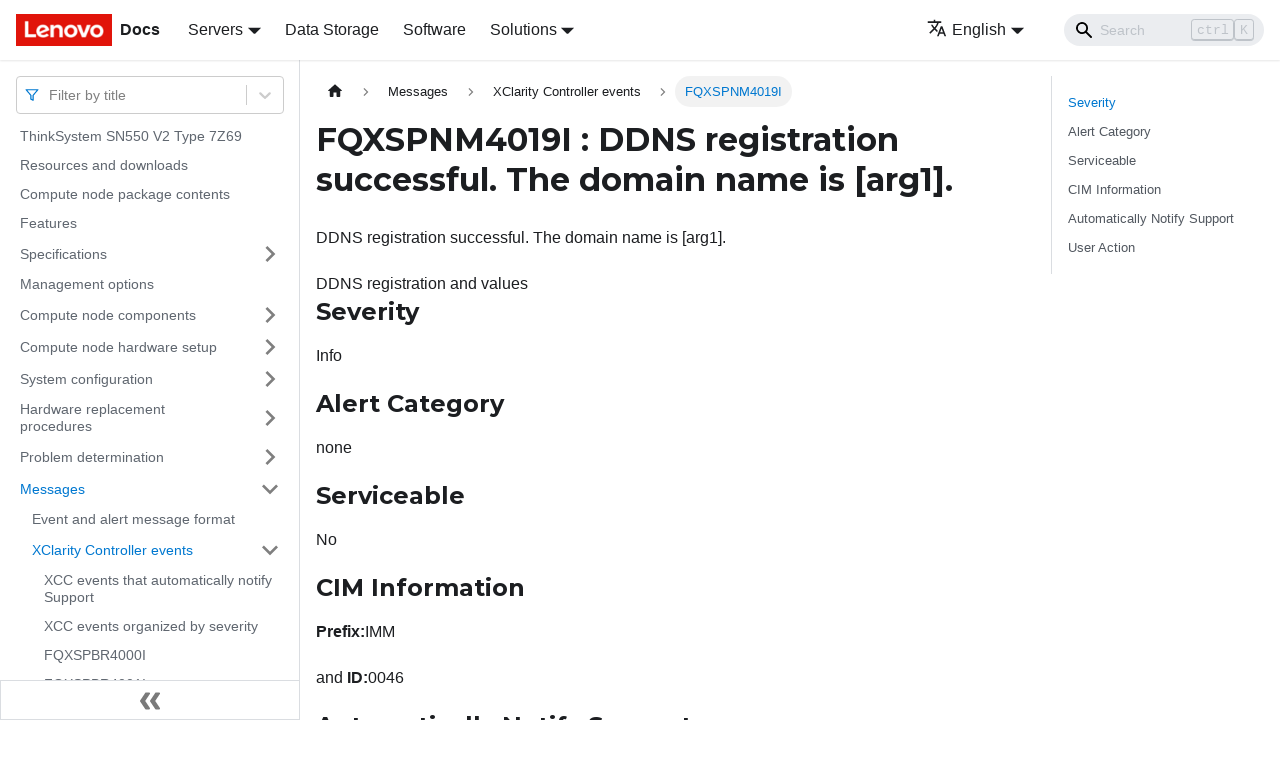

--- FILE ---
content_type: application/javascript
request_url: https://pubs.lenovo.com/sn550-v2/assets/js/935f2afb.ffe22115.js
body_size: 40963
content:
"use strict";(self.webpackChunkdocs_importer=self.webpackChunkdocs_importer||[]).push([[80053],{1109:e=>{e.exports=JSON.parse('{"pluginId":"default","version":"current","label":"Next","banner":null,"badge":false,"noIndex":false,"className":"docs-version-current","isLast":true,"docsSidebars":{"docs":[{"type":"link","label":"ThinkSystem SN550 V2 Type 7Z69","href":"/sn550-v2/","docId":"introduction"},{"type":"link","label":"Resources and downloads","href":"/sn550-v2/pdf_files","docId":"pdf_files"},{"type":"link","label":"Compute node package contents","href":"/sn550-v2/server_package_contents","docId":"server_package_contents"},{"type":"link","label":"Features","href":"/sn550-v2/server_features","docId":"server_features"},{"label":"Specifications","type":"category","items":[{"type":"link","label":"Limited maximal number of compute node in the same chassis","href":"/sn550-v2/limited_maximal_number_compute_node","docId":"limited_maximal_number_compute_node"},{"type":"link","label":"Prerequisites for installing the compute node in the chassis","href":"/sn550-v2/prerequisites_install_node_chassis","docId":"prerequisites_install_node_chassis"},{"type":"link","label":"Particulate contamination","href":"/sn550-v2/setup_guide_particulate_contamination","docId":"setup_guide_particulate_contamination"}],"collapsed":true,"collapsible":true,"href":"/sn550-v2/server_specifications"},{"type":"link","label":"Management options","href":"/sn550-v2/management_options","docId":"management_options"},{"label":"Compute node components","type":"category","items":[{"label":"Front view","type":"category","items":[{"type":"link","label":"Compute node controls, connectors, and LEDs","href":"/sn550-v2/Compute_node_controls_connectors_and_LEDs","docId":"Compute_node_controls_connectors_and_LEDs"}],"collapsed":true,"collapsible":true,"href":"/sn550-v2/front_view"},{"label":"System-board layout","type":"category","items":[{"type":"link","label":"System board connectors","href":"/sn550-v2/blade_server_connectors","docId":"blade_server_connectors"},{"type":"link","label":"System-board switches","href":"/sn550-v2/system_board_switches","docId":"system_board_switches"}],"collapsed":true,"collapsible":true,"href":"/sn550-v2/system_board_layouts"},{"type":"link","label":"KVM cable","href":"/sn550-v2/console_breakout_cable","docId":"console_breakout_cable"},{"type":"link","label":"Parts list","href":"/sn550-v2/parts_list","docId":"parts_list"}],"collapsed":true,"collapsible":true,"href":"/sn550-v2/server_components"},{"label":"Compute node hardware setup","type":"category","items":[{"type":"link","label":"Compute node setup checklist","href":"/sn550-v2/server_setup_checklist","docId":"server_setup_checklist"},{"label":"Installation Guidelines","type":"category","items":[{"type":"link","label":"System reliability guidelines","href":"/sn550-v2/setup_guide_reliability_guidelines","docId":"setup_guide_reliability_guidelines"},{"type":"link","label":"Handling static-sensitive devices","href":"/sn550-v2/setup_guide_handling_static_sensitive_devices","docId":"setup_guide_handling_static_sensitive_devices"}],"collapsed":true,"collapsible":true,"href":"/sn550-v2/setup_guide_installation_guidelines"},{"label":"Memory module installation rules and order","type":"category","items":[{"label":"DRAM memory module installation order","type":"category","items":[{"type":"link","label":"Independent memory mode","href":"/sn550-v2/independent_memory_mode","docId":"independent_memory_mode"},{"type":"link","label":"Memory mirroring mode","href":"/sn550-v2/memory_mirroring","docId":"memory_mirroring"}],"collapsed":true,"collapsible":true,"href":"/sn550-v2/memory_module_installation_order_dram"},{"label":"PMEM and DRAM DIMM installation order","type":"category","items":[{"type":"link","label":"App Direct Mode","href":"/sn550-v2/memory_module_installation_order_aep_app_direct","docId":"memory_module_installation_order_aep_app_direct"},{"type":"link","label":"Memory Mode","href":"/sn550-v2/memory_module_installation_order_aep_memory","docId":"memory_module_installation_order_aep_memory"}],"collapsed":true,"collapsible":true,"href":"/sn550-v2/memory_module_installation_order_aep"}],"collapsed":true,"collapsible":true,"href":"/sn550-v2/memory_module_installation_order"},{"label":"Install compute node hardware options","type":"category","items":[{"type":"link","label":"Remove the compute node from chassis","href":"/sn550-v2/setup_removing_the_compute_node","docId":"setup_removing_the_compute_node"},{"type":"link","label":"Remove the compute node cover","href":"/sn550-v2/setup_remove_the_top_cover","docId":"setup_remove_the_top_cover"},{"type":"link","label":"Remove the air baffle","href":"/sn550-v2/setup_remove_the_air_baffle","docId":"setup_remove_the_air_baffle"},{"label":"Remove a hot-swap drive","type":"category","items":[{"type":"link","label":"Remove a 2.5-inch hot-swap drive","href":"/sn550-v2/setup_remove_2.5inch_drive","docId":"setup_remove_2.5inch_drive"},{"type":"link","label":"Remove an EDSFF hot-swap drive","href":"/sn550-v2/setup_remove_EDSFF_drive","docId":"setup_remove_EDSFF_drive"}],"collapsed":true,"collapsible":true,"href":"/sn550-v2/setup_remove_hot_swap_storage_drive"},{"type":"link","label":"Remove the RAID adapter","href":"/sn550-v2/setup_remove_a_ServeRAID_controller","docId":"setup_remove_a_ServeRAID_controller"},{"type":"link","label":"Remove the front bezel","href":"/sn550-v2/setup_remove_the_front_bezel","docId":"setup_remove_the_front_bezel"},{"type":"link","label":"Remove the EDSFF drive cage","href":"/sn550-v2/setup_remove_the_EDSFF_drive_cage","docId":"setup_remove_the_EDSFF_drive_cage"},{"label":"Remove the hot-swap drive backplane","type":"category","items":[{"type":"link","label":"Remove the 2.5-inch hot-swap drive backplane","href":"/sn550-v2/setup_remove_a_hard_disk_drive_backplane","docId":"setup_remove_a_hard_disk_drive_backplane"},{"type":"link","label":"Remove the EDSFF hot-swap drive backplane","href":"/sn550-v2/setup_remove_EDSFF_drive_backplane","docId":"setup_remove_EDSFF_drive_backplane"}],"collapsed":true,"collapsible":true,"href":"/sn550-v2/setup_remove_storage_drive_backplane"},{"type":"link","label":"Install a processor-heat-sink module","href":"/sn550-v2/setup_install_a_microprocessor","docId":"setup_install_a_microprocessor"},{"type":"link","label":"Install a memory module","href":"/sn550-v2/setup_install_a_memory_module","docId":"setup_install_a_memory_module"},{"label":"Install the hot-swap drive backplane","type":"category","items":[{"type":"link","label":"Install the 2.5-inch hot-swap drive backplane","href":"/sn550-v2/setup_install_a_hard_disk_drive_backplane","docId":"setup_install_a_hard_disk_drive_backplane"},{"type":"link","label":"Install the EDSFF hot-swap drive backplane assembly","href":"/sn550-v2/setup_install_a_EDSFF_drive_backplane","docId":"setup_install_a_EDSFF_drive_backplane"}],"collapsed":true,"collapsible":true,"href":"/sn550-v2/setup_install_storage_drive_backplane"},{"type":"link","label":"Install the EDSFF drive cage","href":"/sn550-v2/setup_install_the_EDSFF_drive_cage","docId":"setup_install_the_EDSFF_drive_cage"},{"type":"link","label":"Install the front bezel","href":"/sn550-v2/setup_install_the_front_bezel","docId":"setup_install_the_front_bezel"},{"label":"Install a hot-swap drive","type":"category","items":[{"type":"link","label":"Install a 2.5-inch hot-swap drive","href":"/sn550-v2/setup_install_2.5inch_drive","docId":"setup_install_2.5inch_drive"},{"type":"link","label":"Install an EDSFF hot-swap drive","href":"/sn550-v2/setup_install_a_EDSFF_drive","docId":"setup_install_a_EDSFF_drive"}],"collapsed":true,"collapsible":true,"href":"/sn550-v2/setup_install_hot_swap_storage_drive"},{"type":"link","label":"Install the RAID adapter","href":"/sn550-v2/setup_install_a_ServeRAID_controller","docId":"setup_install_a_ServeRAID_controller"},{"type":"link","label":"Install the air baffle","href":"/sn550-v2/setup_install_the_air_baffle","docId":"setup_install_the_air_baffle"},{"type":"link","label":"Install the compute node cover","href":"/sn550-v2/setup_install_the_top_cover","docId":"setup_install_the_top_cover"},{"type":"link","label":"Install the compute node in chassis","href":"/sn550-v2/setup_installing_the_compute_node","docId":"setup_installing_the_compute_node"}],"collapsed":true,"collapsible":true,"href":"/sn550-v2/install_server_hardware_options"},{"type":"link","label":"Power on the compute node","href":"/sn550-v2/setup_power_on_the_compute_node","docId":"setup_power_on_the_compute_node"},{"type":"link","label":"Validate compute node setup","href":"/sn550-v2/validate_server_setup","docId":"validate_server_setup"},{"type":"link","label":"Power off the compute node","href":"/sn550-v2/setup_power_off_the_compute_node","docId":"setup_power_off_the_compute_node"}],"collapsed":true,"collapsible":true,"href":"/sn550-v2/server_setup"},{"label":"System configuration","type":"category","items":[{"type":"link","label":"Set the network connection for the Lenovo XClarity Controller","href":"/sn550-v2/set_the_network_connection","docId":"set_the_network_connection"},{"type":"link","label":"Firmware updates","href":"/sn550-v2/maintenance_manual_firmware_updates","docId":"maintenance_manual_firmware_updates"},{"type":"link","label":"Configure the firmware","href":"/sn550-v2/configure_the_firmware","docId":"configure_the_firmware"},{"type":"link","label":"Memory module configuration","href":"/sn550-v2/memory_module_configuration","docId":"memory_module_configuration"},{"type":"link","label":"Enable Software Guard Extensions (SGX)","href":"/sn550-v2/enable_sgx","docId":"enable_sgx"},{"type":"link","label":"RAID configuration","href":"/sn550-v2/raid_configuration","docId":"raid_configuration"},{"type":"link","label":"Deploy the operating system","href":"/sn550-v2/install_the_operating_system","docId":"install_the_operating_system"},{"type":"link","label":"Back up the server configuration","href":"/sn550-v2/back_up_the_server_configuration","docId":"back_up_the_server_configuration"},{"label":"Update the Vital Product Data (VPD)","type":"category","items":[{"type":"link","label":"Update the Universal Unique Identifier (UUID)","href":"/sn550-v2/updating_uuid","docId":"updating_uuid"},{"type":"link","label":"Update the asset tag","href":"/sn550-v2/updating_dmi_data","docId":"updating_dmi_data"}],"collapsed":true,"collapsible":true,"href":"/sn550-v2/updating_vpd"}],"collapsed":true,"collapsible":true,"href":"/sn550-v2/managing_your_server"},{"label":"Hardware replacement procedures","type":"category","items":[{"label":"Installation Guidelines","type":"category","items":[{"type":"link","label":"System reliability guidelines","href":"/sn550-v2/reliability_guidelines","docId":"reliability_guidelines"},{"type":"link","label":"Handling static-sensitive devices","href":"/sn550-v2/maintenance_manual_handling_static_sensitive_devices","docId":"maintenance_manual_handling_static_sensitive_devices"},{"type":"link","label":"Returning a device or component","href":"/sn550-v2/maintenance_manual_returning_a_device_or_component","docId":"maintenance_manual_returning_a_device_or_component"},{"type":"link","label":"Updating the compute node configuration","href":"/sn550-v2/maintenance_manual_updating_the_compute_node_configuration","docId":"maintenance_manual_updating_the_compute_node_configuration"}],"collapsed":true,"collapsible":true,"href":"/sn550-v2/maintenance_manual_installation_guidelines"},{"label":"Compute node replacement","type":"category","items":[{"type":"link","label":"Remove the compute node from chassis","href":"/sn550-v2/removing_the_compute_node","docId":"removing_the_compute_node"},{"type":"link","label":"Install the compute node in chassis","href":"/sn550-v2/installing_the_compute_node","docId":"installing_the_compute_node"}],"collapsed":true,"collapsible":true,"href":"/sn550-v2/compute_node_replacement"},{"label":"2.5-inch hot-swap drive replacement","type":"category","items":[{"type":"link","label":"Remove a 2.5-inch hot-swap drive","href":"/sn550-v2/remove_a_2.5_inch_hot_swap_drive","docId":"remove_a_2.5_inch_hot_swap_drive"},{"type":"link","label":"Install a 2.5-inch hot-swap drive","href":"/sn550-v2/install_a_2.5_inch_hot_swap_drive","docId":"install_a_2.5_inch_hot_swap_drive"}],"collapsed":true,"collapsible":true,"href":"/sn550-v2/2.5_inch_hot_swap_drive_replacement"},{"label":"2.5-inch drive backplane replacement","type":"category","items":[{"type":"link","label":"Remove the 2.5-inch drive backplane","href":"/sn550-v2/remove_the_2.5_inch_drive_backplane","docId":"remove_the_2.5_inch_drive_backplane"},{"type":"link","label":"Install the 2.5-inch drive backplane","href":"/sn550-v2/install_the_2.5_inch_drive_backplane","docId":"install_the_2.5_inch_drive_backplane"}],"collapsed":true,"collapsible":true,"href":"/sn550-v2/2.5_inch_drive_backplane_replacement"},{"label":"Adapter-retention assembly replacement","type":"category","items":[{"type":"link","label":"Remove the adapter-retention assembly ","href":"/sn550-v2/remove_the_adapter-retention_assembly","docId":"remove_the_adapter-retention_assembly"},{"type":"link","label":"Install the adapter-retention assembly","href":"/sn550-v2/install_the_adapter-retention_assembly","docId":"install_the_adapter-retention_assembly"}],"collapsed":true,"collapsible":true,"href":"/sn550-v2/adapter-retention_assembly_replacement"},{"label":"Air baffle replacement","type":"category","items":[{"type":"link","label":"Remove the air baffle","href":"/sn550-v2/remove_the_air_baffle","docId":"remove_the_air_baffle"},{"type":"link","label":"Install the air baffle","href":"/sn550-v2/install_the_air_baffle","docId":"install_the_air_baffle"}],"collapsed":true,"collapsible":true,"href":"/sn550-v2/air_baffle_replacement"},{"label":"Bulkhead replacement","type":"category","items":[{"type":"link","label":"Remove the bulkhead","href":"/sn550-v2/remove_the_chassis_bulkhead","docId":"remove_the_chassis_bulkhead"},{"type":"link","label":"Install the bulkhead","href":"/sn550-v2/install_the_chassis_bulkhead","docId":"install_the_chassis_bulkhead"}],"collapsed":true,"collapsible":true,"href":"/sn550-v2/chassis_bulkhead_replacement"},{"label":"CMOS battery - CR2032 replacement","type":"category","items":[{"type":"link","label":"Remove the CMOS battery - CR2032","href":"/sn550-v2/remove_the_CMOS_battery","docId":"remove_the_CMOS_battery"},{"type":"link","label":"Install the CMOS battery - CR2032","href":"/sn550-v2/install_the_CMOS_battery","docId":"install_the_CMOS_battery"}],"collapsed":true,"collapsible":true,"href":"/sn550-v2/CMOS_battery_replacement"},{"label":"Compute node cover replacement","type":"category","items":[{"type":"link","label":"Remove the compute node cover","href":"/sn550-v2/remove_the_top_cover","docId":"remove_the_top_cover"},{"type":"link","label":"Install the compute node cover","href":"/sn550-v2/install_the_top_cover","docId":"install_the_top_cover"}],"collapsed":true,"collapsible":true,"href":"/sn550-v2/top_cover_replacement"},{"label":"Drive cage replacement","type":"category","items":[{"type":"link","label":"Remove the drive cage ","href":"/sn550-v2/remove_the_hard_disk_drive_cage","docId":"remove_the_hard_disk_drive_cage"},{"type":"link","label":"Install the drive cage","href":"/sn550-v2/install_the_hard_disk_drive_cage","docId":"install_the_hard_disk_drive_cage"}],"collapsed":true,"collapsible":true,"href":"/sn550-v2/hard_disk_drive_cage_replacement"},{"label":"EDSFF hot-swap drive replacement","type":"category","items":[{"type":"link","label":"Remove an EDSFF hot-swap drive","href":"/sn550-v2/remove_a_hot_swap_EDSFF_drive","docId":"remove_a_hot_swap_EDSFF_drive"},{"type":"link","label":"Install an EDSFF hot-swap drive","href":"/sn550-v2/install_a_hot_swap_EDSFF_drive","docId":"install_a_hot_swap_EDSFF_drive"}],"collapsed":true,"collapsible":true,"href":"/sn550-v2/hot_swap_EDSFF_drive_replacement"},{"label":"EDSFF drive backplane assembly replacement","type":"category","items":[{"type":"link","label":"Remove the EDSFF drive backplane assembly","href":"/sn550-v2/remove_the_edsff_drive_backplane_assembly","docId":"remove_the_edsff_drive_backplane_assembly"},{"type":"link","label":"Install the EDSFF drive backplane assembly","href":"/sn550-v2/install_the_EDSFF_drive_backplane_assembly","docId":"install_the_EDSFF_drive_backplane_assembly"}],"collapsed":true,"collapsible":true,"href":"/sn550-v2/EDSFF_drive_backplane_assembly_replacement"},{"label":"EDSFF drive cage replacement","type":"category","items":[{"type":"link","label":"Remove the EDSFF drive cage","href":"/sn550-v2/remove_the_EDSFF_drive_cage","docId":"remove_the_EDSFF_drive_cage"},{"type":"link","label":"Install the EDSFF drive cage","href":"/sn550-v2/install_the_EDSFF_drive_cage","docId":"install_the_EDSFF_drive_cage"}],"collapsed":true,"collapsible":true,"href":"/sn550-v2/EDSFF_drive_cage_replacement"},{"label":"Flash power module replacement","type":"category","items":[{"type":"link","label":"Remove the flash power module","href":"/sn550-v2/remove_the_flash_power_module","docId":"remove_the_flash_power_module"},{"type":"link","label":"Install the flash power module","href":"/sn550-v2/install_the_flash_power_module","docId":"install_the_flash_power_module"}],"collapsed":true,"collapsible":true,"href":"/sn550-v2/flash_power_module_replacement"},{"label":"Front bezel replacement","type":"category","items":[{"type":"link","label":"Remove the front bezel","href":"/sn550-v2/remove_the_front_bezel","docId":"remove_the_front_bezel"},{"type":"link","label":"Install the front bezel","href":"/sn550-v2/install_the_front_bezel","docId":"install_the_front_bezel"}],"collapsed":true,"collapsible":true,"href":"/sn550-v2/bezel_replacement"},{"label":"Front handle replacement","type":"category","items":[{"type":"link","label":"Remove the front handle","href":"/sn550-v2/remove_the_front_handle","docId":"remove_the_front_handle"},{"type":"link","label":"Install the front handle","href":"/sn550-v2/install_the_front_handle","docId":"install_the_front_handle"}],"collapsed":true,"collapsible":true,"href":"/sn550-v2/front_handle_replacement"},{"label":"Heat sink Torx T30 nut replacement","type":"category","items":[{"type":"link","label":"Remove a heat sink Torx T30 nut","href":"/sn550-v2/remove_the_heat_sink_nut","docId":"remove_the_heat_sink_nut"},{"type":"link","label":"Install a heat sink Torx T30 nut","href":"/sn550-v2/install_the_heat_sink_nut","docId":"install_the_heat_sink_nut"}],"collapsed":true,"collapsible":true,"href":"/sn550-v2/heat_sink_nut_replacement"},{"label":"ID label plate replacement","type":"category","items":[{"type":"link","label":"Remove the ID label plate","href":"/sn550-v2/remove_the_ID_label_plate","docId":"remove_the_ID_label_plate"},{"type":"link","label":"Install the ID label plate","href":"/sn550-v2/install_the_ID_label_plate","docId":"install_the_ID_label_plate"}],"collapsed":true,"collapsible":true,"href":"/sn550-v2/ID_label_plate_replacement"},{"label":"I/O expansion adapter replacement","type":"category","items":[{"type":"link","label":"Remove an I/O expansion adapter","href":"/sn550-v2/remove_an_IO_expansion_adapter","docId":"remove_an_IO_expansion_adapter"},{"type":"link","label":"Install an I/O expansion adapter","href":"/sn550-v2/install_an_IO_expansion_adapter","docId":"install_an_IO_expansion_adapter"}],"collapsed":true,"collapsible":true,"href":"/sn550-v2/IO_expansion_adapter_replacement"},{"label":"M.2 backplane assembly replacement","type":"category","items":[{"type":"link","label":"Remove the M.2 backplane assembly","href":"/sn550-v2/remove_the_M.2_backplane_assembly","docId":"remove_the_M.2_backplane_assembly"},{"type":"link","label":"Install the M.2 backplane assembly","href":"/sn550-v2/install_the_M.2_backplane_assembly","docId":"install_the_M.2_backplane_assembly"}],"collapsed":true,"collapsible":true,"href":"/sn550-v2/M.2_backplane_assembly_replacement"},{"label":"M.2 backplane assembly filler replacement","type":"category","items":[{"type":"link","label":"Remove the M.2 backplane assembly filler","href":"/sn550-v2/remove_the_M.2_backplane_assembly_filler","docId":"remove_the_M.2_backplane_assembly_filler"},{"type":"link","label":"Install the M.2 backplane assembly filler","href":"/sn550-v2/install_the_M.2_backplane_assembly_filler","docId":"install_the_M.2_backplane_assembly_filler"}],"collapsed":true,"collapsible":true,"href":"/sn550-v2/M.2_backplane_assembly_filler_replacement"},{"label":"M.2 drive replacement","type":"category","items":[{"type":"link","label":"Remove an M.2 drive","href":"/sn550-v2/remove_an_M.2_drive","docId":"remove_an_M.2_drive"},{"type":"link","label":"Install an M.2 drive","href":"/sn550-v2/install_an_M.2_drive","docId":"install_an_M.2_drive"},{"type":"link","label":"Adjust position of the M.2 drive retainer","href":"/sn550-v2/adjusting_M.2_retainer","docId":"adjusting_M.2_retainer"}],"collapsed":true,"collapsible":true,"href":"/sn550-v2/M.2_drive_replacement"},{"label":"Memory module replacement","type":"category","items":[{"type":"link","label":"Remove a memory module","href":"/sn550-v2/remove_a_memory_module","docId":"remove_a_memory_module"},{"type":"link","label":"Install a memory module","href":"/sn550-v2/install_a_memory_module","docId":"install_a_memory_module"}],"collapsed":true,"collapsible":true,"href":"/sn550-v2/Published_memory_module_replacement"},{"label":"Processor and heat sink replacement","type":"category","items":[{"type":"link","label":"Remove a processor and heat sink","href":"/sn550-v2/remove_the_microprocessor","docId":"remove_the_microprocessor"},{"type":"link","label":"Separate the processor from carrier and heat sink","href":"/sn550-v2/separating_the_retainer","docId":"separating_the_retainer"},{"type":"link","label":"Install a processor and heat sink","href":"/sn550-v2/install_the_microprocessor","docId":"install_the_microprocessor"}],"collapsed":true,"collapsible":true,"href":"/sn550-v2/microprocessor_replacement"},{"label":"Processor key replacement","type":"category","items":[{"type":"link","label":"Remove the processor key","href":"/sn550-v2/remove_a_processor_key","docId":"remove_a_processor_key"},{"type":"link","label":"Install the processor key","href":"/sn550-v2/install_a_processor_key","docId":"install_a_processor_key"}],"collapsed":true,"collapsible":true,"href":"/sn550-v2/processor_key_replacement"},{"label":"RAID adapter replacement","type":"category","items":[{"type":"link","label":"Remove the RAID adapter","href":"/sn550-v2/remove_a_ServeRAID_controller","docId":"remove_a_ServeRAID_controller"},{"type":"link","label":"Install the RAID adapter","href":"/sn550-v2/install_a_ServeRAID_controller","docId":"install_a_ServeRAID_controller"}],"collapsed":true,"collapsible":true,"href":"/sn550-v2/ServeRAID_controller_replacement"},{"label":"RFID tag replacement","type":"category","items":[{"type":"link","label":"Remove the RFID tag","href":"/sn550-v2/remove_the_RFID_tag","docId":"remove_the_RFID_tag"},{"type":"link","label":"Install the RFID tag","href":"/sn550-v2/install_the_RFID_tag","docId":"install_the_RFID_tag"}],"collapsed":true,"collapsible":true,"href":"/sn550-v2/RFID_tag_replacement"},{"label":"System-board assembly replacement","type":"category","items":[{"type":"link","label":"Remove and replace the system-board assembly","href":"/sn550-v2/remove_and_replace_system-board_assembly","docId":"remove_and_replace_system-board_assembly"},{"type":"link","label":"Update the machine type and serial number","href":"/sn550-v2/updating_machinetype_sn","docId":"updating_machinetype_sn"},{"label":"Enable TPM/TCM","type":"category","items":[{"type":"link","label":"Set the TPM policy","href":"/sn550-v2/set_tpm_policy","docId":"set_tpm_policy"}],"collapsed":true,"collapsible":true,"href":"/sn550-v2/enable_tpm"},{"type":"link","label":"Enable UEFI Secure Boot","href":"/sn550-v2/enable_uefi_secure_boot","docId":"enable_uefi_secure_boot"}],"collapsed":true,"collapsible":true,"href":"/sn550-v2/system-board_assembly_replacement"},{"type":"link","label":"Complete the parts replacement","href":"/sn550-v2/complete_the_parts_replacement","docId":"complete_the_parts_replacement"}],"collapsed":true,"collapsible":true,"href":"/sn550-v2/maintenance_manual_hardware_replacement_procedures"},{"label":"Problem determination","type":"category","items":[{"type":"link","label":"Event logs","href":"/sn550-v2/event_logs","docId":"event_logs"},{"label":"Light Path Diagnostics","type":"category","items":[{"type":"link","label":"Viewing the Light Path Diagnostics LEDs","href":"/sn550-v2/viewing_light_path_leds","docId":"viewing_light_path_leds"},{"type":"link","label":"Light Path Diagnostics panel LEDs","href":"/sn550-v2/light_path_diagnostic_leds","docId":"light_path_diagnostic_leds"},{"type":"link","label":"System-board LEDs ","href":"/sn550-v2/system_board_leds","docId":"system_board_leds"}],"collapsed":true,"collapsible":true,"href":"/sn550-v2/light_path_diagnostics"},{"type":"link","label":"General problem determination procedures","href":"/sn550-v2/general_problem_resolution_procedures","docId":"general_problem_resolution_procedures"},{"label":"Troubleshooting by symptom","type":"category","items":[{"type":"link","label":"Hard disk drive problems","href":"/sn550-v2/hard_disk_drive_problems","docId":"hard_disk_drive_problems"},{"type":"link","label":"Intermittent problems","href":"/sn550-v2/intermittent_problems","docId":"intermittent_problems"},{"type":"link","label":"Memory problems","href":"/sn550-v2/memory_problems","docId":"memory_problems"},{"label":"Network problems","type":"category","items":[{"type":"link","label":"Access problems","href":"/sn550-v2/network_access_problems","docId":"network_access_problems"},{"type":"link","label":"Communication problems","href":"/sn550-v2/network_communication_problems","docId":"network_communication_problems"},{"type":"link","label":"Connectivity problems","href":"/sn550-v2/network_connectivity_problems","docId":"network_connectivity_problems"},{"type":"link","label":"Ping problems","href":"/sn550-v2/network_ping_problems","docId":"network_ping_problems"}],"collapsed":true,"collapsible":true,"href":"/sn550-v2/network_problems"},{"type":"link","label":"Observable problems","href":"/sn550-v2/observable_problems","docId":"observable_problems"},{"type":"link","label":"Optional-device problems","href":"/sn550-v2/optional_device_problems","docId":"optional_device_problems"},{"type":"link","label":"Performance problems","href":"/sn550-v2/performance_problems","docId":"performance_problems"},{"type":"link","label":"Power on and power off problems","href":"/sn550-v2/start_problems","docId":"start_problems"},{"type":"link","label":"Software problems","href":"/sn550-v2/software_problems","docId":"software_problems"}],"collapsed":true,"collapsible":true,"href":"/sn550-v2/troubleshooting_by_symptom"}],"collapsed":true,"collapsible":true,"href":"/sn550-v2/maintenance_manual_problem_determination"},{"label":"Messages","type":"category","items":[{"type":"link","label":"Event and alert message format","href":"/sn550-v2/event_alert_message_format","docId":"event_alert_message_format"},{"label":"XClarity Controller events","type":"category","items":[{"type":"link","label":"XCC events that automatically notify Support","href":"/sn550-v2/xcc_call_home_events","docId":"xcc_call_home_events"},{"type":"link","label":"XCC events organized by severity","href":"/sn550-v2/xcc_events_by_severity","docId":"xcc_events_by_severity"},{"type":"link","label":"FQXSPBR4000I","href":"/sn550-v2/FQXSPBR4000I","docId":"FQXSPBR4000I"},{"type":"link","label":"FQXSPBR4001I","href":"/sn550-v2/FQXSPBR4001I","docId":"FQXSPBR4001I"},{"type":"link","label":"FQXSPBR4002I","href":"/sn550-v2/FQXSPBR4002I","docId":"FQXSPBR4002I"},{"type":"link","label":"FQXSPBR4003I","href":"/sn550-v2/FQXSPBR4003I","docId":"FQXSPBR4003I"},{"type":"link","label":"FQXSPBR4004I","href":"/sn550-v2/FQXSPBR4004I","docId":"FQXSPBR4004I"},{"type":"link","label":"FQXSPBR4005I","href":"/sn550-v2/FQXSPBR4005I","docId":"FQXSPBR4005I"},{"type":"link","label":"FQXSPBR4006I","href":"/sn550-v2/FQXSPBR4006I","docId":"FQXSPBR4006I"},{"type":"link","label":"FQXSPBR4007I","href":"/sn550-v2/FQXSPBR4007I","docId":"FQXSPBR4007I"},{"type":"link","label":"FQXSPBR4008I","href":"/sn550-v2/FQXSPBR4008I","docId":"FQXSPBR4008I"},{"type":"link","label":"FQXSPBT0007I","href":"/sn550-v2/FQXSPBT0007I","docId":"FQXSPBT0007I"},{"type":"link","label":"FQXSPCA0002M","href":"/sn550-v2/FQXSPCA0002M","docId":"FQXSPCA0002M"},{"type":"link","label":"FQXSPCA0007J","href":"/sn550-v2/FQXSPCA0007J","docId":"FQXSPCA0007J"},{"type":"link","label":"FQXSPCA0009M","href":"/sn550-v2/FQXSPCA0009M","docId":"FQXSPCA0009M"},{"type":"link","label":"FQXSPCA0011N","href":"/sn550-v2/FQXSPCA0011N","docId":"FQXSPCA0011N"},{"type":"link","label":"FQXSPCA0015J","href":"/sn550-v2/FQXSPCA0015J","docId":"FQXSPCA0015J"},{"type":"link","label":"FQXSPCA0017M","href":"/sn550-v2/FQXSPCA0017M","docId":"FQXSPCA0017M"},{"type":"link","label":"FQXSPCA0019N","href":"/sn550-v2/FQXSPCA0019N","docId":"FQXSPCA0019N"},{"type":"link","label":"FQXSPCA2002I","href":"/sn550-v2/FQXSPCA2002I","docId":"FQXSPCA2002I"},{"type":"link","label":"FQXSPCA2007I","href":"/sn550-v2/FQXSPCA2007I","docId":"FQXSPCA2007I"},{"type":"link","label":"FQXSPCA2009I","href":"/sn550-v2/FQXSPCA2009I","docId":"FQXSPCA2009I"},{"type":"link","label":"FQXSPCA2011I","href":"/sn550-v2/FQXSPCA2011I","docId":"FQXSPCA2011I"},{"type":"link","label":"FQXSPCA2015I","href":"/sn550-v2/FQXSPCA2015I","docId":"FQXSPCA2015I"},{"type":"link","label":"FQXSPCA2017I","href":"/sn550-v2/FQXSPCA2017I","docId":"FQXSPCA2017I"},{"type":"link","label":"FQXSPCA2019I","href":"/sn550-v2/FQXSPCA2019I","docId":"FQXSPCA2019I"},{"type":"link","label":"FQXSPCN4000I","href":"/sn550-v2/FQXSPCN4000I","docId":"FQXSPCN4000I"},{"type":"link","label":"FQXSPCN4001I","href":"/sn550-v2/FQXSPCN4001I","docId":"FQXSPCN4001I"},{"type":"link","label":"FQXSPCN4002I","href":"/sn550-v2/FQXSPCN4002I","docId":"FQXSPCN4002I"},{"type":"link","label":"FQXSPCN4003I","href":"/sn550-v2/FQXSPCN4003I","docId":"FQXSPCN4003I"},{"type":"link","label":"FQXSPCR0001N","href":"/sn550-v2/FQXSPCR0001N","docId":"FQXSPCR0001N"},{"type":"link","label":"FQXSPCR2001I","href":"/sn550-v2/FQXSPCR2001I","docId":"FQXSPCR2001I"},{"type":"link","label":"FQXSPDA2000I","href":"/sn550-v2/FQXSPDA2000I","docId":"FQXSPDA2000I"},{"type":"link","label":"FQXSPDM4000I","href":"/sn550-v2/FQXSPDM4000I","docId":"FQXSPDM4000I"},{"type":"link","label":"FQXSPDM4001I","href":"/sn550-v2/FQXSPDM4001I","docId":"FQXSPDM4001I"},{"type":"link","label":"FQXSPDM4002I","href":"/sn550-v2/FQXSPDM4002I","docId":"FQXSPDM4002I"},{"type":"link","label":"FQXSPDM4003I","href":"/sn550-v2/FQXSPDM4003I","docId":"FQXSPDM4003I"},{"type":"link","label":"FQXSPDM4004I","href":"/sn550-v2/FQXSPDM4004I","docId":"FQXSPDM4004I"},{"type":"link","label":"FQXSPDM4005I","href":"/sn550-v2/FQXSPDM4005I","docId":"FQXSPDM4005I"},{"type":"link","label":"FQXSPDM4006I","href":"/sn550-v2/FQXSPDM4006I","docId":"FQXSPDM4006I"},{"type":"link","label":"FQXSPDM4007I","href":"/sn550-v2/FQXSPDM4007I","docId":"FQXSPDM4007I"},{"type":"link","label":"FQXSPDM4008I","href":"/sn550-v2/FQXSPDM4008I","docId":"FQXSPDM4008I"},{"type":"link","label":"FQXSPDM4009I","href":"/sn550-v2/FQXSPDM4009I","docId":"FQXSPDM4009I"},{"type":"link","label":"FQXSPEA0001J","href":"/sn550-v2/FQXSPEA0001J","docId":"FQXSPEA0001J"},{"type":"link","label":"FQXSPEA0002M","href":"/sn550-v2/FQXSPEA0002M","docId":"FQXSPEA0002M"},{"type":"link","label":"FQXSPEA0003J","href":"/sn550-v2/FQXSPEA0003J","docId":"FQXSPEA0003J"},{"type":"link","label":"FQXSPEA2001I","href":"/sn550-v2/FQXSPEA2001I","docId":"FQXSPEA2001I"},{"type":"link","label":"FQXSPEA2002I","href":"/sn550-v2/FQXSPEA2002I","docId":"FQXSPEA2002I"},{"type":"link","label":"FQXSPEA2003I","href":"/sn550-v2/FQXSPEA2003I","docId":"FQXSPEA2003I"},{"type":"link","label":"FQXSPEM4000I","href":"/sn550-v2/FQXSPEM4000I","docId":"FQXSPEM4000I"},{"type":"link","label":"FQXSPEM4001I","href":"/sn550-v2/FQXSPEM4001I","docId":"FQXSPEM4001I"},{"type":"link","label":"FQXSPEM4002I","href":"/sn550-v2/FQXSPEM4002I","docId":"FQXSPEM4002I"},{"type":"link","label":"FQXSPEM4003I","href":"/sn550-v2/FQXSPEM4003I","docId":"FQXSPEM4003I"},{"type":"link","label":"FQXSPEM4004I","href":"/sn550-v2/FQXSPEM4004I","docId":"FQXSPEM4004I"},{"type":"link","label":"FQXSPEM4005I","href":"/sn550-v2/FQXSPEM4005I","docId":"FQXSPEM4005I"},{"type":"link","label":"FQXSPEM4006I","href":"/sn550-v2/FQXSPEM4006I","docId":"FQXSPEM4006I"},{"type":"link","label":"FQXSPEM4007I","href":"/sn550-v2/FQXSPEM4007I","docId":"FQXSPEM4007I"},{"type":"link","label":"FQXSPEM4008I","href":"/sn550-v2/FQXSPEM4008I","docId":"FQXSPEM4008I"},{"type":"link","label":"FQXSPEM4009I","href":"/sn550-v2/FQXSPEM4009I","docId":"FQXSPEM4009I"},{"type":"link","label":"FQXSPEM4010I","href":"/sn550-v2/FQXSPEM4010I","docId":"FQXSPEM4010I"},{"type":"link","label":"FQXSPEM4011I","href":"/sn550-v2/FQXSPEM4011I","docId":"FQXSPEM4011I"},{"type":"link","label":"FQXSPEM4012I","href":"/sn550-v2/FQXSPEM4012I","docId":"FQXSPEM4012I"},{"type":"link","label":"FQXSPEM4013I","href":"/sn550-v2/FQXSPEM4013I","docId":"FQXSPEM4013I"},{"type":"link","label":"FQXSPEM4014I","href":"/sn550-v2/FQXSPEM4014I","docId":"FQXSPEM4014I"},{"type":"link","label":"FQXSPEM4015I","href":"/sn550-v2/FQXSPEM4015I","docId":"FQXSPEM4015I"},{"type":"link","label":"FQXSPEM4016I","href":"/sn550-v2/FQXSPEM4016I","docId":"FQXSPEM4016I"},{"type":"link","label":"FQXSPEM4017I","href":"/sn550-v2/FQXSPEM4017I","docId":"FQXSPEM4017I"},{"type":"link","label":"FQXSPEM4018I","href":"/sn550-v2/FQXSPEM4018I","docId":"FQXSPEM4018I"},{"type":"link","label":"FQXSPEM4019I","href":"/sn550-v2/FQXSPEM4019I","docId":"FQXSPEM4019I"},{"type":"link","label":"FQXSPEM4020I","href":"/sn550-v2/FQXSPEM4020I","docId":"FQXSPEM4020I"},{"type":"link","label":"FQXSPEM4022I","href":"/sn550-v2/FQXSPEM4022I","docId":"FQXSPEM4022I"},{"type":"link","label":"FQXSPEM4023I","href":"/sn550-v2/FQXSPEM4023I","docId":"FQXSPEM4023I"},{"type":"link","label":"FQXSPEM4024I","href":"/sn550-v2/FQXSPEM4024I","docId":"FQXSPEM4024I"},{"type":"link","label":"FQXSPEM4025I","href":"/sn550-v2/FQXSPEM4025I","docId":"FQXSPEM4025I"},{"type":"link","label":"FQXSPEM4026I","href":"/sn550-v2/FQXSPEM4026I","docId":"FQXSPEM4026I"},{"type":"link","label":"FQXSPEM4027I","href":"/sn550-v2/FQXSPEM4027I","docId":"FQXSPEM4027I"},{"type":"link","label":"FQXSPEM4028I","href":"/sn550-v2/FQXSPEM4028I","docId":"FQXSPEM4028I"},{"type":"link","label":"FQXSPEM4029I","href":"/sn550-v2/FQXSPEM4029I","docId":"FQXSPEM4029I"},{"type":"link","label":"FQXSPEM4030I","href":"/sn550-v2/FQXSPEM4030I","docId":"FQXSPEM4030I"},{"type":"link","label":"FQXSPFC4000I","href":"/sn550-v2/FQXSPFC4000I","docId":"FQXSPFC4000I"},{"type":"link","label":"FQXSPFC4001I","href":"/sn550-v2/FQXSPFC4001I","docId":"FQXSPFC4001I"},{"type":"link","label":"FQXSPFC4002I","href":"/sn550-v2/FQXSPFC4002I","docId":"FQXSPFC4002I"},{"type":"link","label":"FQXSPFC4003I","href":"/sn550-v2/FQXSPFC4003I","docId":"FQXSPFC4003I"},{"type":"link","label":"FQXSPFC4004I","href":"/sn550-v2/FQXSPFC4004I","docId":"FQXSPFC4004I"},{"type":"link","label":"FQXSPFC4005I","href":"/sn550-v2/FQXSPFC4005I","docId":"FQXSPFC4005I"},{"type":"link","label":"FQXSPFW0000N","href":"/sn550-v2/FQXSPFW0000N","docId":"FQXSPFW0000N"},{"type":"link","label":"FQXSPFW0001N","href":"/sn550-v2/FQXSPFW0001N","docId":"FQXSPFW0001N"},{"type":"link","label":"FQXSPFW0002N","href":"/sn550-v2/FQXSPFW0002N","docId":"FQXSPFW0002N"},{"type":"link","label":"FQXSPFW2001I","href":"/sn550-v2/FQXSPFW2001I","docId":"FQXSPFW2001I"},{"type":"link","label":"FQXSPIO0003N","href":"/sn550-v2/FQXSPIO0003N","docId":"FQXSPIO0003N"},{"type":"link","label":"FQXSPIO0004L","href":"/sn550-v2/FQXSPIO0004L","docId":"FQXSPIO0004L"},{"type":"link","label":"FQXSPIO0006N","href":"/sn550-v2/FQXSPIO0006N","docId":"FQXSPIO0006N"},{"type":"link","label":"FQXSPIO0007N","href":"/sn550-v2/FQXSPIO0007N","docId":"FQXSPIO0007N"},{"type":"link","label":"FQXSPIO0008N","href":"/sn550-v2/FQXSPIO0008N","docId":"FQXSPIO0008N"},{"type":"link","label":"FQXSPIO0010I","href":"/sn550-v2/FQXSPIO0010I","docId":"FQXSPIO0010I"},{"type":"link","label":"FQXSPIO0011N","href":"/sn550-v2/FQXSPIO0011N","docId":"FQXSPIO0011N"},{"type":"link","label":"FQXSPIO0013N","href":"/sn550-v2/FQXSPIO0013N","docId":"FQXSPIO0013N"},{"type":"link","label":"FQXSPIO0014J","href":"/sn550-v2/FQXSPIO0014J","docId":"FQXSPIO0014J"},{"type":"link","label":"FQXSPIO0015M","href":"/sn550-v2/FQXSPIO0015M","docId":"FQXSPIO0015M"},{"type":"link","label":"FQXSPIO2001I","href":"/sn550-v2/FQXSPIO2001I","docId":"FQXSPIO2001I"},{"type":"link","label":"FQXSPIO2002I","href":"/sn550-v2/FQXSPIO2002I","docId":"FQXSPIO2002I"},{"type":"link","label":"FQXSPIO2003I","href":"/sn550-v2/FQXSPIO2003I","docId":"FQXSPIO2003I"},{"type":"link","label":"FQXSPIO2004I","href":"/sn550-v2/FQXSPIO2004I","docId":"FQXSPIO2004I"},{"type":"link","label":"FQXSPIO2006I","href":"/sn550-v2/FQXSPIO2006I","docId":"FQXSPIO2006I"},{"type":"link","label":"FQXSPIO2007I","href":"/sn550-v2/FQXSPIO2007I","docId":"FQXSPIO2007I"},{"type":"link","label":"FQXSPIO2008I","href":"/sn550-v2/FQXSPIO2008I","docId":"FQXSPIO2008I"},{"type":"link","label":"FQXSPIO2010I","href":"/sn550-v2/FQXSPIO2010I","docId":"FQXSPIO2010I"},{"type":"link","label":"FQXSPIO2014I","href":"/sn550-v2/FQXSPIO2014I","docId":"FQXSPIO2014I"},{"type":"link","label":"FQXSPMA0002N","href":"/sn550-v2/FQXSPMA0002N","docId":"FQXSPMA0002N"},{"type":"link","label":"FQXSPMA0005N","href":"/sn550-v2/FQXSPMA0005N","docId":"FQXSPMA0005N"},{"type":"link","label":"FQXSPMA0007L","href":"/sn550-v2/FQXSPMA0007L","docId":"FQXSPMA0007L"},{"type":"link","label":"FQXSPMA0008N","href":"/sn550-v2/FQXSPMA0008N","docId":"FQXSPMA0008N"},{"type":"link","label":"FQXSPMA0010J","href":"/sn550-v2/FQXSPMA0010J","docId":"FQXSPMA0010J"},{"type":"link","label":"FQXSPMA0011G","href":"/sn550-v2/FQXSPMA0011G","docId":"FQXSPMA0011G"},{"type":"link","label":"FQXSPMA0012M","href":"/sn550-v2/FQXSPMA0012M","docId":"FQXSPMA0012M"},{"type":"link","label":"FQXSPMA0013N","href":"/sn550-v2/FQXSPMA0013N","docId":"FQXSPMA0013N"},{"type":"link","label":"FQXSPMA0022I","href":"/sn550-v2/FQXSPMA0022I","docId":"FQXSPMA0022I"},{"type":"link","label":"FQXSPMA0023I","href":"/sn550-v2/FQXSPMA0023I","docId":"FQXSPMA0023I"},{"type":"link","label":"FQXSPMA0025I","href":"/sn550-v2/FQXSPMA0025I","docId":"FQXSPMA0025I"},{"type":"link","label":"FQXSPMA2005I","href":"/sn550-v2/FQXSPMA2005I","docId":"FQXSPMA2005I"},{"type":"link","label":"FQXSPMA2007I","href":"/sn550-v2/FQXSPMA2007I","docId":"FQXSPMA2007I"},{"type":"link","label":"FQXSPMA2010I","href":"/sn550-v2/FQXSPMA2010I","docId":"FQXSPMA2010I"},{"type":"link","label":"FQXSPMA2012I","href":"/sn550-v2/FQXSPMA2012I","docId":"FQXSPMA2012I"},{"type":"link","label":"FQXSPMA2013I","href":"/sn550-v2/FQXSPMA2013I","docId":"FQXSPMA2013I"},{"type":"link","label":"FQXSPMA2024I","href":"/sn550-v2/FQXSPMA2024I","docId":"FQXSPMA2024I"},{"type":"link","label":"FQXSPNM4000I","href":"/sn550-v2/FQXSPNM4000I","docId":"FQXSPNM4000I"},{"type":"link","label":"FQXSPNM4001I","href":"/sn550-v2/FQXSPNM4001I","docId":"FQXSPNM4001I"},{"type":"link","label":"FQXSPNM4002I","href":"/sn550-v2/FQXSPNM4002I","docId":"FQXSPNM4002I"},{"type":"link","label":"FQXSPNM4003I","href":"/sn550-v2/FQXSPNM4003I","docId":"FQXSPNM4003I"},{"type":"link","label":"FQXSPNM4004I","href":"/sn550-v2/FQXSPNM4004I","docId":"FQXSPNM4004I"},{"type":"link","label":"FQXSPNM4005I","href":"/sn550-v2/FQXSPNM4005I","docId":"FQXSPNM4005I"},{"type":"link","label":"FQXSPNM4006I","href":"/sn550-v2/FQXSPNM4006I","docId":"FQXSPNM4006I"},{"type":"link","label":"FQXSPNM4007I","href":"/sn550-v2/FQXSPNM4007I","docId":"FQXSPNM4007I"},{"type":"link","label":"FQXSPNM4008I","href":"/sn550-v2/FQXSPNM4008I","docId":"FQXSPNM4008I"},{"type":"link","label":"FQXSPNM4009I","href":"/sn550-v2/FQXSPNM4009I","docId":"FQXSPNM4009I"},{"type":"link","label":"FQXSPNM4010I","href":"/sn550-v2/FQXSPNM4010I","docId":"FQXSPNM4010I"},{"type":"link","label":"FQXSPNM4011I","href":"/sn550-v2/FQXSPNM4011I","docId":"FQXSPNM4011I"},{"type":"link","label":"FQXSPNM4012I","href":"/sn550-v2/FQXSPNM4012I","docId":"FQXSPNM4012I"},{"type":"link","label":"FQXSPNM4013I","href":"/sn550-v2/FQXSPNM4013I","docId":"FQXSPNM4013I"},{"type":"link","label":"FQXSPNM4014I","href":"/sn550-v2/FQXSPNM4014I","docId":"FQXSPNM4014I"},{"type":"link","label":"FQXSPNM4015I","href":"/sn550-v2/FQXSPNM4015I","docId":"FQXSPNM4015I"},{"type":"link","label":"FQXSPNM4016I","href":"/sn550-v2/FQXSPNM4016I","docId":"FQXSPNM4016I"},{"type":"link","label":"FQXSPNM4017I","href":"/sn550-v2/FQXSPNM4017I","docId":"FQXSPNM4017I"},{"type":"link","label":"FQXSPNM4018I","href":"/sn550-v2/FQXSPNM4018I","docId":"FQXSPNM4018I"},{"type":"link","label":"FQXSPNM4019I","href":"/sn550-v2/FQXSPNM4019I","docId":"FQXSPNM4019I"},{"type":"link","label":"FQXSPNM4020I","href":"/sn550-v2/FQXSPNM4020I","docId":"FQXSPNM4020I"},{"type":"link","label":"FQXSPNM4021I","href":"/sn550-v2/FQXSPNM4021I","docId":"FQXSPNM4021I"},{"type":"link","label":"FQXSPNM4022I","href":"/sn550-v2/FQXSPNM4022I","docId":"FQXSPNM4022I"},{"type":"link","label":"FQXSPNM4023I","href":"/sn550-v2/FQXSPNM4023I","docId":"FQXSPNM4023I"},{"type":"link","label":"FQXSPNM4024I","href":"/sn550-v2/FQXSPNM4024I","docId":"FQXSPNM4024I"},{"type":"link","label":"FQXSPNM4025I","href":"/sn550-v2/FQXSPNM4025I","docId":"FQXSPNM4025I"},{"type":"link","label":"FQXSPNM4026I","href":"/sn550-v2/FQXSPNM4026I","docId":"FQXSPNM4026I"},{"type":"link","label":"FQXSPNM4027I","href":"/sn550-v2/FQXSPNM4027I","docId":"FQXSPNM4027I"},{"type":"link","label":"FQXSPNM4028I","href":"/sn550-v2/FQXSPNM4028I","docId":"FQXSPNM4028I"},{"type":"link","label":"FQXSPNM4029I","href":"/sn550-v2/FQXSPNM4029I","docId":"FQXSPNM4029I"},{"type":"link","label":"FQXSPNM4030I","href":"/sn550-v2/FQXSPNM4030I","docId":"FQXSPNM4030I"},{"type":"link","label":"FQXSPNM4031I","href":"/sn550-v2/FQXSPNM4031I","docId":"FQXSPNM4031I"},{"type":"link","label":"FQXSPNM4032I","href":"/sn550-v2/FQXSPNM4032I","docId":"FQXSPNM4032I"},{"type":"link","label":"FQXSPNM4033I","href":"/sn550-v2/FQXSPNM4033I","docId":"FQXSPNM4033I"},{"type":"link","label":"FQXSPNM4034I","href":"/sn550-v2/FQXSPNM4034I","docId":"FQXSPNM4034I"},{"type":"link","label":"FQXSPNM4035I","href":"/sn550-v2/FQXSPNM4035I","docId":"FQXSPNM4035I"},{"type":"link","label":"FQXSPNM4036I","href":"/sn550-v2/FQXSPNM4036I","docId":"FQXSPNM4036I"},{"type":"link","label":"FQXSPNM4037I","href":"/sn550-v2/FQXSPNM4037I","docId":"FQXSPNM4037I"},{"type":"link","label":"FQXSPNM4038I","href":"/sn550-v2/FQXSPNM4038I","docId":"FQXSPNM4038I"},{"type":"link","label":"FQXSPNM4039I","href":"/sn550-v2/FQXSPNM4039I","docId":"FQXSPNM4039I"},{"type":"link","label":"FQXSPNM4040I","href":"/sn550-v2/FQXSPNM4040I","docId":"FQXSPNM4040I"},{"type":"link","label":"FQXSPNM4041I","href":"/sn550-v2/FQXSPNM4041I","docId":"FQXSPNM4041I"},{"type":"link","label":"FQXSPNM4042I","href":"/sn550-v2/FQXSPNM4042I","docId":"FQXSPNM4042I"},{"type":"link","label":"FQXSPNM4043I","href":"/sn550-v2/FQXSPNM4043I","docId":"FQXSPNM4043I"},{"type":"link","label":"FQXSPNM4044I","href":"/sn550-v2/FQXSPNM4044I","docId":"FQXSPNM4044I"},{"type":"link","label":"FQXSPNM4045I","href":"/sn550-v2/FQXSPNM4045I","docId":"FQXSPNM4045I"},{"type":"link","label":"FQXSPNM4046I","href":"/sn550-v2/FQXSPNM4046I","docId":"FQXSPNM4046I"},{"type":"link","label":"FQXSPNM4047I","href":"/sn550-v2/FQXSPNM4047I","docId":"FQXSPNM4047I"},{"type":"link","label":"FQXSPNM4048I","href":"/sn550-v2/FQXSPNM4048I","docId":"FQXSPNM4048I"},{"type":"link","label":"FQXSPNM4049I","href":"/sn550-v2/FQXSPNM4049I","docId":"FQXSPNM4049I"},{"type":"link","label":"FQXSPNM4050I","href":"/sn550-v2/FQXSPNM4050I","docId":"FQXSPNM4050I"},{"type":"link","label":"FQXSPNM4051I","href":"/sn550-v2/FQXSPNM4051I","docId":"FQXSPNM4051I"},{"type":"link","label":"FQXSPNM4052I","href":"/sn550-v2/FQXSPNM4052I","docId":"FQXSPNM4052I"},{"type":"link","label":"FQXSPNM4053I","href":"/sn550-v2/FQXSPNM4053I","docId":"FQXSPNM4053I"},{"type":"link","label":"FQXSPNM4054I","href":"/sn550-v2/FQXSPNM4054I","docId":"FQXSPNM4054I"},{"type":"link","label":"FQXSPNM4055I","href":"/sn550-v2/FQXSPNM4055I","docId":"FQXSPNM4055I"},{"type":"link","label":"FQXSPNM4056I","href":"/sn550-v2/FQXSPNM4056I","docId":"FQXSPNM4056I"},{"type":"link","label":"FQXSPNM4057I","href":"/sn550-v2/FQXSPNM4057I","docId":"FQXSPNM4057I"},{"type":"link","label":"FQXSPOS4000I","href":"/sn550-v2/FQXSPOS4000I","docId":"FQXSPOS4000I"},{"type":"link","label":"FQXSPOS4001I","href":"/sn550-v2/FQXSPOS4001I","docId":"FQXSPOS4001I"},{"type":"link","label":"FQXSPOS4002I","href":"/sn550-v2/FQXSPOS4002I","docId":"FQXSPOS4002I"},{"type":"link","label":"FQXSPOS4003I","href":"/sn550-v2/FQXSPOS4003I","docId":"FQXSPOS4003I"},{"type":"link","label":"FQXSPOS4004I","href":"/sn550-v2/FQXSPOS4004I","docId":"FQXSPOS4004I"},{"type":"link","label":"FQXSPOS4005I","href":"/sn550-v2/FQXSPOS4005I","docId":"FQXSPOS4005I"},{"type":"link","label":"FQXSPOS4006I","href":"/sn550-v2/FQXSPOS4006I","docId":"FQXSPOS4006I"},{"type":"link","label":"FQXSPOS4007I","href":"/sn550-v2/FQXSPOS4007I","docId":"FQXSPOS4007I"},{"type":"link","label":"FQXSPOS4008I","href":"/sn550-v2/FQXSPOS4008I","docId":"FQXSPOS4008I"},{"type":"link","label":"FQXSPOS4009I","href":"/sn550-v2/FQXSPOS4009I","docId":"FQXSPOS4009I"},{"type":"link","label":"FQXSPOS4010I","href":"/sn550-v2/FQXSPOS4010I","docId":"FQXSPOS4010I"},{"type":"link","label":"FQXSPPP4000I","href":"/sn550-v2/FQXSPPP4000I","docId":"FQXSPPP4000I"},{"type":"link","label":"FQXSPPP4001I","href":"/sn550-v2/FQXSPPP4001I","docId":"FQXSPPP4001I"},{"type":"link","label":"FQXSPPP4002I","href":"/sn550-v2/FQXSPPP4002I","docId":"FQXSPPP4002I"},{"type":"link","label":"FQXSPPP4003I","href":"/sn550-v2/FQXSPPP4003I","docId":"FQXSPPP4003I"},{"type":"link","label":"FQXSPPP4004I","href":"/sn550-v2/FQXSPPP4004I","docId":"FQXSPPP4004I"},{"type":"link","label":"FQXSPPP4005I","href":"/sn550-v2/FQXSPPP4005I","docId":"FQXSPPP4005I"},{"type":"link","label":"FQXSPPP4006I","href":"/sn550-v2/FQXSPPP4006I","docId":"FQXSPPP4006I"},{"type":"link","label":"FQXSPPP4007I","href":"/sn550-v2/FQXSPPP4007I","docId":"FQXSPPP4007I"},{"type":"link","label":"FQXSPPP4008I","href":"/sn550-v2/FQXSPPP4008I","docId":"FQXSPPP4008I"},{"type":"link","label":"FQXSPPP4009I","href":"/sn550-v2/FQXSPPP4009I","docId":"FQXSPPP4009I"},{"type":"link","label":"FQXSPPP4010I","href":"/sn550-v2/FQXSPPP4010I","docId":"FQXSPPP4010I"},{"type":"link","label":"FQXSPPP4011I","href":"/sn550-v2/FQXSPPP4011I","docId":"FQXSPPP4011I"},{"type":"link","label":"FQXSPPP4012I","href":"/sn550-v2/FQXSPPP4012I","docId":"FQXSPPP4012I"},{"type":"link","label":"FQXSPPP4013I","href":"/sn550-v2/FQXSPPP4013I","docId":"FQXSPPP4013I"},{"type":"link","label":"FQXSPPP4014I","href":"/sn550-v2/FQXSPPP4014I","docId":"FQXSPPP4014I"},{"type":"link","label":"FQXSPPP4015I","href":"/sn550-v2/FQXSPPP4015I","docId":"FQXSPPP4015I"},{"type":"link","label":"FQXSPPP4016I","href":"/sn550-v2/FQXSPPP4016I","docId":"FQXSPPP4016I"},{"type":"link","label":"FQXSPPP4017I","href":"/sn550-v2/FQXSPPP4017I","docId":"FQXSPPP4017I"},{"type":"link","label":"FQXSPPP4018I","href":"/sn550-v2/FQXSPPP4018I","docId":"FQXSPPP4018I"},{"type":"link","label":"FQXSPPP4019I","href":"/sn550-v2/FQXSPPP4019I","docId":"FQXSPPP4019I"},{"type":"link","label":"FQXSPPP4020I","href":"/sn550-v2/FQXSPPP4020I","docId":"FQXSPPP4020I"},{"type":"link","label":"FQXSPPP4021I","href":"/sn550-v2/FQXSPPP4021I","docId":"FQXSPPP4021I"},{"type":"link","label":"FQXSPPP4022I","href":"/sn550-v2/FQXSPPP4022I","docId":"FQXSPPP4022I"},{"type":"link","label":"FQXSPPP4023I","href":"/sn550-v2/FQXSPPP4023I","docId":"FQXSPPP4023I"},{"type":"link","label":"FQXSPPP4024I","href":"/sn550-v2/FQXSPPP4024I","docId":"FQXSPPP4024I"},{"type":"link","label":"FQXSPPP4025I","href":"/sn550-v2/FQXSPPP4025I","docId":"FQXSPPP4025I"},{"type":"link","label":"FQXSPPP4026I","href":"/sn550-v2/FQXSPPP4026I","docId":"FQXSPPP4026I"},{"type":"link","label":"FQXSPPP4027I","href":"/sn550-v2/FQXSPPP4027I","docId":"FQXSPPP4027I"},{"type":"link","label":"FQXSPPP4028I","href":"/sn550-v2/FQXSPPP4028I","docId":"FQXSPPP4028I"},{"type":"link","label":"FQXSPPP4029I","href":"/sn550-v2/FQXSPPP4029I","docId":"FQXSPPP4029I"},{"type":"link","label":"FQXSPPP4030I","href":"/sn550-v2/FQXSPPP4030I","docId":"FQXSPPP4030I"},{"type":"link","label":"FQXSPPP4031I","href":"/sn550-v2/FQXSPPP4031I","docId":"FQXSPPP4031I"},{"type":"link","label":"FQXSPPP4032I","href":"/sn550-v2/FQXSPPP4032I","docId":"FQXSPPP4032I"},{"type":"link","label":"FQXSPPP4033I","href":"/sn550-v2/FQXSPPP4033I","docId":"FQXSPPP4033I"},{"type":"link","label":"FQXSPPP4034I","href":"/sn550-v2/FQXSPPP4034I","docId":"FQXSPPP4034I"},{"type":"link","label":"FQXSPPP4035I","href":"/sn550-v2/FQXSPPP4035I","docId":"FQXSPPP4035I"},{"type":"link","label":"FQXSPPP4036I","href":"/sn550-v2/FQXSPPP4036I","docId":"FQXSPPP4036I"},{"type":"link","label":"FQXSPPP4037I","href":"/sn550-v2/FQXSPPP4037I","docId":"FQXSPPP4037I"},{"type":"link","label":"FQXSPPP4038I","href":"/sn550-v2/FQXSPPP4038I","docId":"FQXSPPP4038I"},{"type":"link","label":"FQXSPPP4039I","href":"/sn550-v2/FQXSPPP4039I","docId":"FQXSPPP4039I"},{"type":"link","label":"FQXSPPP4040I","href":"/sn550-v2/FQXSPPP4040I","docId":"FQXSPPP4040I"},{"type":"link","label":"FQXSPPP4041I","href":"/sn550-v2/FQXSPPP4041I","docId":"FQXSPPP4041I"},{"type":"link","label":"FQXSPPP4042I","href":"/sn550-v2/FQXSPPP4042I","docId":"FQXSPPP4042I"},{"type":"link","label":"FQXSPPP4043I","href":"/sn550-v2/FQXSPPP4043I","docId":"FQXSPPP4043I"},{"type":"link","label":"FQXSPPP4044I","href":"/sn550-v2/FQXSPPP4044I","docId":"FQXSPPP4044I"},{"type":"link","label":"FQXSPPP4045I","href":"/sn550-v2/FQXSPPP4045I","docId":"FQXSPPP4045I"},{"type":"link","label":"FQXSPPP4047I","href":"/sn550-v2/FQXSPPP4047I","docId":"FQXSPPP4047I"},{"type":"link","label":"FQXSPPP4048I","href":"/sn550-v2/FQXSPPP4048I","docId":"FQXSPPP4048I"},{"type":"link","label":"FQXSPPP4049I","href":"/sn550-v2/FQXSPPP4049I","docId":"FQXSPPP4049I"},{"type":"link","label":"FQXSPPP4050I","href":"/sn550-v2/FQXSPPP4050I","docId":"FQXSPPP4050I"},{"type":"link","label":"FQXSPPR2001I","href":"/sn550-v2/FQXSPPR2001I","docId":"FQXSPPR2001I"},{"type":"link","label":"FQXSPPU0001N","href":"/sn550-v2/FQXSPPU0001N","docId":"FQXSPPU0001N"},{"type":"link","label":"FQXSPPU0002G","href":"/sn550-v2/FQXSPPU0002G","docId":"FQXSPPU0002G"},{"type":"link","label":"FQXSPPU0003N","href":"/sn550-v2/FQXSPPU0003N","docId":"FQXSPPU0003N"},{"type":"link","label":"FQXSPPU0004M","href":"/sn550-v2/FQXSPPU0004M","docId":"FQXSPPU0004M"},{"type":"link","label":"FQXSPPU0009N","href":"/sn550-v2/FQXSPPU0009N","docId":"FQXSPPU0009N"},{"type":"link","label":"FQXSPPU0010G","href":"/sn550-v2/FQXSPPU0010G","docId":"FQXSPPU0010G"},{"type":"link","label":"FQXSPPU0011N","href":"/sn550-v2/FQXSPPU0011N","docId":"FQXSPPU0011N"},{"type":"link","label":"FQXSPPU2001I","href":"/sn550-v2/FQXSPPU2001I","docId":"FQXSPPU2001I"},{"type":"link","label":"FQXSPPU2002I","href":"/sn550-v2/FQXSPPU2002I","docId":"FQXSPPU2002I"},{"type":"link","label":"FQXSPPU2007I","href":"/sn550-v2/FQXSPPU2007I","docId":"FQXSPPU2007I"},{"type":"link","label":"FQXSPPW0001I","href":"/sn550-v2/FQXSPPW0001I","docId":"FQXSPPW0001I"},{"type":"link","label":"FQXSPPW0002L","href":"/sn550-v2/FQXSPPW0002L","docId":"FQXSPPW0002L"},{"type":"link","label":"FQXSPPW0003G","href":"/sn550-v2/FQXSPPW0003G","docId":"FQXSPPW0003G"},{"type":"link","label":"FQXSPPW0005I","href":"/sn550-v2/FQXSPPW0005I","docId":"FQXSPPW0005I"},{"type":"link","label":"FQXSPPW0006I","href":"/sn550-v2/FQXSPPW0006I","docId":"FQXSPPW0006I"},{"type":"link","label":"FQXSPPW0007L","href":"/sn550-v2/FQXSPPW0007L","docId":"FQXSPPW0007L"},{"type":"link","label":"FQXSPPW0008I","href":"/sn550-v2/FQXSPPW0008I","docId":"FQXSPPW0008I"},{"type":"link","label":"FQXSPPW0009I","href":"/sn550-v2/FQXSPPW0009I","docId":"FQXSPPW0009I"},{"type":"link","label":"FQXSPPW0031J","href":"/sn550-v2/FQXSPPW0031J","docId":"FQXSPPW0031J"},{"type":"link","label":"FQXSPPW0035M","href":"/sn550-v2/FQXSPPW0035M","docId":"FQXSPPW0035M"},{"type":"link","label":"FQXSPPW0047M","href":"/sn550-v2/FQXSPPW0047M","docId":"FQXSPPW0047M"},{"type":"link","label":"FQXSPPW0057J","href":"/sn550-v2/FQXSPPW0057J","docId":"FQXSPPW0057J"},{"type":"link","label":"FQXSPPW0061M","href":"/sn550-v2/FQXSPPW0061M","docId":"FQXSPPW0061M"},{"type":"link","label":"FQXSPPW0062M","href":"/sn550-v2/FQXSPPW0062M","docId":"FQXSPPW0062M"},{"type":"link","label":"FQXSPPW0063M","href":"/sn550-v2/FQXSPPW0063M","docId":"FQXSPPW0063M"},{"type":"link","label":"FQXSPPW0101J","href":"/sn550-v2/FQXSPPW0101J","docId":"FQXSPPW0101J"},{"type":"link","label":"FQXSPPW0104J","href":"/sn550-v2/FQXSPPW0104J","docId":"FQXSPPW0104J"},{"type":"link","label":"FQXSPPW0110M","href":"/sn550-v2/FQXSPPW0110M","docId":"FQXSPPW0110M"},{"type":"link","label":"FQXSPPW0118J","href":"/sn550-v2/FQXSPPW0118J","docId":"FQXSPPW0118J"},{"type":"link","label":"FQXSPPW0119J","href":"/sn550-v2/FQXSPPW0119J","docId":"FQXSPPW0119J"},{"type":"link","label":"FQXSPPW0120J","href":"/sn550-v2/FQXSPPW0120J","docId":"FQXSPPW0120J"},{"type":"link","label":"FQXSPPW0121I","href":"/sn550-v2/FQXSPPW0121I","docId":"FQXSPPW0121I"},{"type":"link","label":"FQXSPPW0122J","href":"/sn550-v2/FQXSPPW0122J","docId":"FQXSPPW0122J"},{"type":"link","label":"FQXSPPW2001I","href":"/sn550-v2/FQXSPPW2001I","docId":"FQXSPPW2001I"},{"type":"link","label":"FQXSPPW2002I","href":"/sn550-v2/FQXSPPW2002I","docId":"FQXSPPW2002I"},{"type":"link","label":"FQXSPPW2003I","href":"/sn550-v2/FQXSPPW2003I","docId":"FQXSPPW2003I"},{"type":"link","label":"FQXSPPW2006I","href":"/sn550-v2/FQXSPPW2006I","docId":"FQXSPPW2006I"},{"type":"link","label":"FQXSPPW2007I","href":"/sn550-v2/FQXSPPW2007I","docId":"FQXSPPW2007I"},{"type":"link","label":"FQXSPPW2008I","href":"/sn550-v2/FQXSPPW2008I","docId":"FQXSPPW2008I"},{"type":"link","label":"FQXSPPW2018I","href":"/sn550-v2/FQXSPPW2018I","docId":"FQXSPPW2018I"},{"type":"link","label":"FQXSPPW2031I","href":"/sn550-v2/FQXSPPW2031I","docId":"FQXSPPW2031I"},{"type":"link","label":"FQXSPPW2035I","href":"/sn550-v2/FQXSPPW2035I","docId":"FQXSPPW2035I"},{"type":"link","label":"FQXSPPW2047I","href":"/sn550-v2/FQXSPPW2047I","docId":"FQXSPPW2047I"},{"type":"link","label":"FQXSPPW2057I","href":"/sn550-v2/FQXSPPW2057I","docId":"FQXSPPW2057I"},{"type":"link","label":"FQXSPPW2061I","href":"/sn550-v2/FQXSPPW2061I","docId":"FQXSPPW2061I"},{"type":"link","label":"FQXSPPW2062I","href":"/sn550-v2/FQXSPPW2062I","docId":"FQXSPPW2062I"},{"type":"link","label":"FQXSPPW2063I","href":"/sn550-v2/FQXSPPW2063I","docId":"FQXSPPW2063I"},{"type":"link","label":"FQXSPPW2079I","href":"/sn550-v2/FQXSPPW2079I","docId":"FQXSPPW2079I"},{"type":"link","label":"FQXSPPW2101I","href":"/sn550-v2/FQXSPPW2101I","docId":"FQXSPPW2101I"},{"type":"link","label":"FQXSPPW2104I","href":"/sn550-v2/FQXSPPW2104I","docId":"FQXSPPW2104I"},{"type":"link","label":"FQXSPPW2110I","href":"/sn550-v2/FQXSPPW2110I","docId":"FQXSPPW2110I"},{"type":"link","label":"FQXSPPW2118I","href":"/sn550-v2/FQXSPPW2118I","docId":"FQXSPPW2118I"},{"type":"link","label":"FQXSPPW2120I","href":"/sn550-v2/FQXSPPW2120I","docId":"FQXSPPW2120I"},{"type":"link","label":"FQXSPPW2122I","href":"/sn550-v2/FQXSPPW2122I","docId":"FQXSPPW2122I"},{"type":"link","label":"FQXSPPW4001I","href":"/sn550-v2/FQXSPPW4001I","docId":"FQXSPPW4001I"},{"type":"link","label":"FQXSPSB2000I","href":"/sn550-v2/FQXSPSB2000I","docId":"FQXSPSB2000I"},{"type":"link","label":"FQXSPSD0000I","href":"/sn550-v2/FQXSPSD0000I","docId":"FQXSPSD0000I"},{"type":"link","label":"FQXSPSD0001I","href":"/sn550-v2/FQXSPSD0001I","docId":"FQXSPSD0001I"},{"type":"link","label":"FQXSPSD0001L","href":"/sn550-v2/FQXSPSD0001L","docId":"FQXSPSD0001L"},{"type":"link","label":"FQXSPSD0002G","href":"/sn550-v2/FQXSPSD0002G","docId":"FQXSPSD0002G"},{"type":"link","label":"FQXSPSD0002L","href":"/sn550-v2/FQXSPSD0002L","docId":"FQXSPSD0002L"},{"type":"link","label":"FQXSPSD0003G","href":"/sn550-v2/FQXSPSD0003G","docId":"FQXSPSD0003G"},{"type":"link","label":"FQXSPSD0003I","href":"/sn550-v2/FQXSPSD0003I","docId":"FQXSPSD0003I"},{"type":"link","label":"FQXSPSD0005I","href":"/sn550-v2/FQXSPSD0005I","docId":"FQXSPSD0005I"},{"type":"link","label":"FQXSPSD0005L","href":"/sn550-v2/FQXSPSD0005L","docId":"FQXSPSD0005L"},{"type":"link","label":"FQXSPSD0006L","href":"/sn550-v2/FQXSPSD0006L","docId":"FQXSPSD0006L"},{"type":"link","label":"FQXSPSD0007I","href":"/sn550-v2/FQXSPSD0007I","docId":"FQXSPSD0007I"},{"type":"link","label":"FQXSPSD0007L","href":"/sn550-v2/FQXSPSD0007L","docId":"FQXSPSD0007L"},{"type":"link","label":"FQXSPSD0008I","href":"/sn550-v2/FQXSPSD0008I","docId":"FQXSPSD0008I"},{"type":"link","label":"FQXSPSD0008L","href":"/sn550-v2/FQXSPSD0008L","docId":"FQXSPSD0008L"},{"type":"link","label":"FQXSPSD2000I","href":"/sn550-v2/FQXSPSD2000I","docId":"FQXSPSD2000I"},{"type":"link","label":"FQXSPSD2001I","href":"/sn550-v2/FQXSPSD2001I","docId":"FQXSPSD2001I"},{"type":"link","label":"FQXSPSD2002I","href":"/sn550-v2/FQXSPSD2002I","docId":"FQXSPSD2002I"},{"type":"link","label":"FQXSPSD2003I","href":"/sn550-v2/FQXSPSD2003I","docId":"FQXSPSD2003I"},{"type":"link","label":"FQXSPSD2005I","href":"/sn550-v2/FQXSPSD2005I","docId":"FQXSPSD2005I"},{"type":"link","label":"FQXSPSD2006I","href":"/sn550-v2/FQXSPSD2006I","docId":"FQXSPSD2006I"},{"type":"link","label":"FQXSPSD2007I","href":"/sn550-v2/FQXSPSD2007I","docId":"FQXSPSD2007I"},{"type":"link","label":"FQXSPSD2008I","href":"/sn550-v2/FQXSPSD2008I","docId":"FQXSPSD2008I"},{"type":"link","label":"FQXSPSD2010I","href":"/sn550-v2/FQXSPSD2010I","docId":"FQXSPSD2010I"},{"type":"link","label":"FQXSPSD2011I","href":"/sn550-v2/FQXSPSD2011I","docId":"FQXSPSD2011I"},{"type":"link","label":"FQXSPSD2012I","href":"/sn550-v2/FQXSPSD2012I","docId":"FQXSPSD2012I"},{"type":"link","label":"FQXSPSD2013I","href":"/sn550-v2/FQXSPSD2013I","docId":"FQXSPSD2013I"},{"type":"link","label":"FQXSPSD2014I","href":"/sn550-v2/FQXSPSD2014I","docId":"FQXSPSD2014I"},{"type":"link","label":"FQXSPSD2015I","href":"/sn550-v2/FQXSPSD2015I","docId":"FQXSPSD2015I"},{"type":"link","label":"FQXSPSE4000I","href":"/sn550-v2/FQXSPSE4000I","docId":"FQXSPSE4000I"},{"type":"link","label":"FQXSPSE4001I","href":"/sn550-v2/FQXSPSE4001I","docId":"FQXSPSE4001I"},{"type":"link","label":"FQXSPSE4002I","href":"/sn550-v2/FQXSPSE4002I","docId":"FQXSPSE4002I"},{"type":"link","label":"FQXSPSE4003I","href":"/sn550-v2/FQXSPSE4003I","docId":"FQXSPSE4003I"},{"type":"link","label":"FQXSPSE4004I","href":"/sn550-v2/FQXSPSE4004I","docId":"FQXSPSE4004I"},{"type":"link","label":"FQXSPSE4005I","href":"/sn550-v2/FQXSPSE4005I","docId":"FQXSPSE4005I"},{"type":"link","label":"FQXSPSE4006I","href":"/sn550-v2/FQXSPSE4006I","docId":"FQXSPSE4006I"},{"type":"link","label":"FQXSPSE4007I","href":"/sn550-v2/FQXSPSE4007I","docId":"FQXSPSE4007I"},{"type":"link","label":"FQXSPSE4008I","href":"/sn550-v2/FQXSPSE4008I","docId":"FQXSPSE4008I"},{"type":"link","label":"FQXSPSE4009I","href":"/sn550-v2/FQXSPSE4009I","docId":"FQXSPSE4009I"},{"type":"link","label":"FQXSPSE4010I","href":"/sn550-v2/FQXSPSE4010I","docId":"FQXSPSE4010I"},{"type":"link","label":"FQXSPSE4011I","href":"/sn550-v2/FQXSPSE4011I","docId":"FQXSPSE4011I"},{"type":"link","label":"FQXSPSE4012I","href":"/sn550-v2/FQXSPSE4012I","docId":"FQXSPSE4012I"},{"type":"link","label":"FQXSPSE4013I","href":"/sn550-v2/FQXSPSE4013I","docId":"FQXSPSE4013I"},{"type":"link","label":"FQXSPSE4014I","href":"/sn550-v2/FQXSPSE4014I","docId":"FQXSPSE4014I"},{"type":"link","label":"FQXSPSE4015I","href":"/sn550-v2/FQXSPSE4015I","docId":"FQXSPSE4015I"},{"type":"link","label":"FQXSPSE4016I","href":"/sn550-v2/FQXSPSE4016I","docId":"FQXSPSE4016I"},{"type":"link","label":"FQXSPSE4017I","href":"/sn550-v2/FQXSPSE4017I","docId":"FQXSPSE4017I"},{"type":"link","label":"FQXSPSE4018I","href":"/sn550-v2/FQXSPSE4018I","docId":"FQXSPSE4018I"},{"type":"link","label":"FQXSPSE4019I","href":"/sn550-v2/FQXSPSE4019I","docId":"FQXSPSE4019I"},{"type":"link","label":"FQXSPSE4020I","href":"/sn550-v2/FQXSPSE4020I","docId":"FQXSPSE4020I"},{"type":"link","label":"FQXSPSE4021I","href":"/sn550-v2/FQXSPSE4021I","docId":"FQXSPSE4021I"},{"type":"link","label":"FQXSPSE4022I","href":"/sn550-v2/FQXSPSE4022I","docId":"FQXSPSE4022I"},{"type":"link","label":"FQXSPSE4023I","href":"/sn550-v2/FQXSPSE4023I","docId":"FQXSPSE4023I"},{"type":"link","label":"FQXSPSE4024I","href":"/sn550-v2/FQXSPSE4024I","docId":"FQXSPSE4024I"},{"type":"link","label":"FQXSPSE4025I","href":"/sn550-v2/FQXSPSE4025I","docId":"FQXSPSE4025I"},{"type":"link","label":"FQXSPSE4026I","href":"/sn550-v2/FQXSPSE4026I","docId":"FQXSPSE4026I"},{"type":"link","label":"FQXSPSE4027I","href":"/sn550-v2/FQXSPSE4027I","docId":"FQXSPSE4027I"},{"type":"link","label":"FQXSPSE4028I","href":"/sn550-v2/FQXSPSE4028I","docId":"FQXSPSE4028I"},{"type":"link","label":"FQXSPSE4029I","href":"/sn550-v2/FQXSPSE4029I","docId":"FQXSPSE4029I"},{"type":"link","label":"FQXSPSE4030I","href":"/sn550-v2/FQXSPSE4030I","docId":"FQXSPSE4030I"},{"type":"link","label":"FQXSPSE4031I","href":"/sn550-v2/FQXSPSE4031I","docId":"FQXSPSE4031I"},{"type":"link","label":"FQXSPSE4032I","href":"/sn550-v2/FQXSPSE4032I","docId":"FQXSPSE4032I"},{"type":"link","label":"FQXSPSE4033I","href":"/sn550-v2/FQXSPSE4033I","docId":"FQXSPSE4033I"},{"type":"link","label":"FQXSPSE4034I","href":"/sn550-v2/FQXSPSE4034I","docId":"FQXSPSE4034I"},{"type":"link","label":"FQXSPSE4035I","href":"/sn550-v2/FQXSPSE4035I","docId":"FQXSPSE4035I"},{"type":"link","label":"FQXSPSE4036I","href":"/sn550-v2/FQXSPSE4036I","docId":"FQXSPSE4036I"},{"type":"link","label":"FQXSPSE4037I","href":"/sn550-v2/FQXSPSE4037I","docId":"FQXSPSE4037I"},{"type":"link","label":"FQXSPSE4038I","href":"/sn550-v2/FQXSPSE4038I","docId":"FQXSPSE4038I"},{"type":"link","label":"FQXSPSE4039I","href":"/sn550-v2/FQXSPSE4039I","docId":"FQXSPSE4039I"},{"type":"link","label":"FQXSPSE4040I","href":"/sn550-v2/FQXSPSE4040I","docId":"FQXSPSE4040I"},{"type":"link","label":"FQXSPSE4041I","href":"/sn550-v2/FQXSPSE4041I","docId":"FQXSPSE4041I"},{"type":"link","label":"FQXSPSE4042I","href":"/sn550-v2/FQXSPSE4042I","docId":"FQXSPSE4042I"},{"type":"link","label":"FQXSPSE4043I","href":"/sn550-v2/FQXSPSE4043I","docId":"FQXSPSE4043I"},{"type":"link","label":"FQXSPSE4044I","href":"/sn550-v2/FQXSPSE4044I","docId":"FQXSPSE4044I"},{"type":"link","label":"FQXSPSE4045I","href":"/sn550-v2/FQXSPSE4045I","docId":"FQXSPSE4045I"},{"type":"link","label":"FQXSPSE4046I","href":"/sn550-v2/FQXSPSE4046I","docId":"FQXSPSE4046I"},{"type":"link","label":"FQXSPSE4047I","href":"/sn550-v2/FQXSPSE4047I","docId":"FQXSPSE4047I"},{"type":"link","label":"FQXSPSE4048I","href":"/sn550-v2/FQXSPSE4048I","docId":"FQXSPSE4048I"},{"type":"link","label":"FQXSPSE4049I","href":"/sn550-v2/FQXSPSE4049I","docId":"FQXSPSE4049I"},{"type":"link","label":"FQXSPSE4050I","href":"/sn550-v2/FQXSPSE4050I","docId":"FQXSPSE4050I"},{"type":"link","label":"FQXSPSE4059I","href":"/sn550-v2/FQXSPSE4059I","docId":"FQXSPSE4059I"},{"type":"link","label":"FQXSPSR2001I","href":"/sn550-v2/FQXSPSR2001I","docId":"FQXSPSR2001I"},{"type":"link","label":"FQXSPSS4000I","href":"/sn550-v2/FQXSPSS4000I","docId":"FQXSPSS4000I"},{"type":"link","label":"FQXSPSS4001I","href":"/sn550-v2/FQXSPSS4001I","docId":"FQXSPSS4001I"},{"type":"link","label":"FQXSPSS4002I","href":"/sn550-v2/FQXSPSS4002I","docId":"FQXSPSS4002I"},{"type":"link","label":"FQXSPSS4003I","href":"/sn550-v2/FQXSPSS4003I","docId":"FQXSPSS4003I"},{"type":"link","label":"FQXSPSS4004I","href":"/sn550-v2/FQXSPSS4004I","docId":"FQXSPSS4004I"},{"type":"link","label":"FQXSPSS4005I","href":"/sn550-v2/FQXSPSS4005I","docId":"FQXSPSS4005I"},{"type":"link","label":"FQXSPSS4006I","href":"/sn550-v2/FQXSPSS4006I","docId":"FQXSPSS4006I"},{"type":"link","label":"FQXSPSS4007I","href":"/sn550-v2/FQXSPSS4007I","docId":"FQXSPSS4007I"},{"type":"link","label":"FQXSPSS4008I","href":"/sn550-v2/FQXSPSS4008I","docId":"FQXSPSS4008I"},{"type":"link","label":"FQXSPSS4009I","href":"/sn550-v2/FQXSPSS4009I","docId":"FQXSPSS4009I"},{"type":"link","label":"FQXSPSS4010I","href":"/sn550-v2/FQXSPSS4010I","docId":"FQXSPSS4010I"},{"type":"link","label":"FQXSPTR4000I","href":"/sn550-v2/FQXSPTR4000I","docId":"FQXSPTR4000I"},{"type":"link","label":"FQXSPTR4001I","href":"/sn550-v2/FQXSPTR4001I","docId":"FQXSPTR4001I"},{"type":"link","label":"FQXSPTR4002I","href":"/sn550-v2/FQXSPTR4002I","docId":"FQXSPTR4002I"},{"type":"link","label":"FQXSPTR4003I","href":"/sn550-v2/FQXSPTR4003I","docId":"FQXSPTR4003I"},{"type":"link","label":"FQXSPUN0009G","href":"/sn550-v2/FQXSPUN0009G","docId":"FQXSPUN0009G"},{"type":"link","label":"FQXSPUN0009I","href":"/sn550-v2/FQXSPUN0009I","docId":"FQXSPUN0009I"},{"type":"link","label":"FQXSPUN0017I","href":"/sn550-v2/FQXSPUN0017I","docId":"FQXSPUN0017I"},{"type":"link","label":"FQXSPUN0018J","href":"/sn550-v2/FQXSPUN0018J","docId":"FQXSPUN0018J"},{"type":"link","label":"FQXSPUN0019M","href":"/sn550-v2/FQXSPUN0019M","docId":"FQXSPUN0019M"},{"type":"link","label":"FQXSPUN0023N","href":"/sn550-v2/FQXSPUN0023N","docId":"FQXSPUN0023N"},{"type":"link","label":"FQXSPUN0026G","href":"/sn550-v2/FQXSPUN0026G","docId":"FQXSPUN0026G"},{"type":"link","label":"FQXSPUN0026I","href":"/sn550-v2/FQXSPUN0026I","docId":"FQXSPUN0026I"},{"type":"link","label":"FQXSPUN0048I","href":"/sn550-v2/FQXSPUN0048I","docId":"FQXSPUN0048I"},{"type":"link","label":"FQXSPUN2009I","href":"/sn550-v2/FQXSPUN2009I","docId":"FQXSPUN2009I"},{"type":"link","label":"FQXSPUN2012I","href":"/sn550-v2/FQXSPUN2012I","docId":"FQXSPUN2012I"},{"type":"link","label":"FQXSPUN2018I","href":"/sn550-v2/FQXSPUN2018I","docId":"FQXSPUN2018I"},{"type":"link","label":"FQXSPUN2019I","href":"/sn550-v2/FQXSPUN2019I","docId":"FQXSPUN2019I"},{"type":"link","label":"FQXSPUN2023I","href":"/sn550-v2/FQXSPUN2023I","docId":"FQXSPUN2023I"},{"type":"link","label":"FQXSPUN2030I","href":"/sn550-v2/FQXSPUN2030I","docId":"FQXSPUN2030I"},{"type":"link","label":"FQXSPUN2050I","href":"/sn550-v2/FQXSPUN2050I","docId":"FQXSPUN2050I"},{"type":"link","label":"FQXSPUP0002I","href":"/sn550-v2/FQXSPUP0002I","docId":"FQXSPUP0002I"},{"type":"link","label":"FQXSPUP0007L","href":"/sn550-v2/FQXSPUP0007L","docId":"FQXSPUP0007L"},{"type":"link","label":"FQXSPUP4000I","href":"/sn550-v2/FQXSPUP4000I","docId":"FQXSPUP4000I"},{"type":"link","label":"FQXSPUP4001I","href":"/sn550-v2/FQXSPUP4001I","docId":"FQXSPUP4001I"},{"type":"link","label":"FQXSPUP4002I","href":"/sn550-v2/FQXSPUP4002I","docId":"FQXSPUP4002I"},{"type":"link","label":"FQXSPUP4003I","href":"/sn550-v2/FQXSPUP4003I","docId":"FQXSPUP4003I"},{"type":"link","label":"FQXSPUP4004I","href":"/sn550-v2/FQXSPUP4004I","docId":"FQXSPUP4004I"},{"type":"link","label":"FQXSPUP4005I","href":"/sn550-v2/FQXSPUP4005I","docId":"FQXSPUP4005I"},{"type":"link","label":"FQXSPWD0000I","href":"/sn550-v2/FQXSPWD0000I","docId":"FQXSPWD0000I"},{"type":"link","label":"FQXSPWD0001I","href":"/sn550-v2/FQXSPWD0001I","docId":"FQXSPWD0001I"},{"type":"link","label":"FQXSPWD0002I","href":"/sn550-v2/FQXSPWD0002I","docId":"FQXSPWD0002I"},{"type":"link","label":"FQXSPWD0003I","href":"/sn550-v2/FQXSPWD0003I","docId":"FQXSPWD0003I"},{"type":"link","label":"FQXSPWD0004I","href":"/sn550-v2/FQXSPWD0004I","docId":"FQXSPWD0004I"}],"collapsed":true,"collapsible":true,"href":"/sn550-v2/xcc_error_messages"},{"label":"UEFI events","type":"category","items":[{"type":"link","label":"UEFI events organized by severity","href":"/sn550-v2/uefi_events_by_severity","docId":"uefi_events_by_severity"},{"type":"link","label":"FQXSFDD0001G","href":"/sn550-v2/FQXSFDD0001G","docId":"FQXSFDD0001G"},{"type":"link","label":"FQXSFDD0002M","href":"/sn550-v2/FQXSFDD0002M","docId":"FQXSFDD0002M"},{"type":"link","label":"FQXSFDD0003I","href":"/sn550-v2/FQXSFDD0003I","docId":"FQXSFDD0003I"},{"type":"link","label":"FQXSFDD0004M","href":"/sn550-v2/FQXSFDD0004M","docId":"FQXSFDD0004M"},{"type":"link","label":"FQXSFDD0005M","href":"/sn550-v2/FQXSFDD0005M","docId":"FQXSFDD0005M"},{"type":"link","label":"FQXSFDD0006M","href":"/sn550-v2/FQXSFDD0006M","docId":"FQXSFDD0006M"},{"type":"link","label":"FQXSFDD0007G","href":"/sn550-v2/FQXSFDD0007G","docId":"FQXSFDD0007G"},{"type":"link","label":"FQXSFDD0012I","href":"/sn550-v2/FQXSFDD0012I","docId":"FQXSFDD0012I"},{"type":"link","label":"FQXSFDD0012K","href":"/sn550-v2/FQXSFDD0012K","docId":"FQXSFDD0012K"},{"type":"link","label":"FQXSFIO0005I","href":"/sn550-v2/FQXSFIO0005I","docId":"FQXSFIO0005I"},{"type":"link","label":"FQXSFIO0005M","href":"/sn550-v2/FQXSFIO0005M","docId":"FQXSFIO0005M"},{"type":"link","label":"FQXSFIO0006I","href":"/sn550-v2/FQXSFIO0006I","docId":"FQXSFIO0006I"},{"type":"link","label":"FQXSFIO0006M","href":"/sn550-v2/FQXSFIO0006M","docId":"FQXSFIO0006M"},{"type":"link","label":"FQXSFIO0007M","href":"/sn550-v2/FQXSFIO0007M","docId":"FQXSFIO0007M"},{"type":"link","label":"FQXSFIO0008M","href":"/sn550-v2/FQXSFIO0008M","docId":"FQXSFIO0008M"},{"type":"link","label":"FQXSFIO0009M","href":"/sn550-v2/FQXSFIO0009M","docId":"FQXSFIO0009M"},{"type":"link","label":"FQXSFIO0010M","href":"/sn550-v2/FQXSFIO0010M","docId":"FQXSFIO0010M"},{"type":"link","label":"FQXSFIO0011M","href":"/sn550-v2/FQXSFIO0011M","docId":"FQXSFIO0011M"},{"type":"link","label":"FQXSFIO0012M","href":"/sn550-v2/FQXSFIO0012M","docId":"FQXSFIO0012M"},{"type":"link","label":"FQXSFIO0013I","href":"/sn550-v2/FQXSFIO0013I","docId":"FQXSFIO0013I"},{"type":"link","label":"FQXSFIO0014J","href":"/sn550-v2/FQXSFIO0014J","docId":"FQXSFIO0014J"},{"type":"link","label":"FQXSFIO0019J","href":"/sn550-v2/FQXSFIO0019J","docId":"FQXSFIO0019J"},{"type":"link","label":"FQXSFIO0020J","href":"/sn550-v2/FQXSFIO0020J","docId":"FQXSFIO0020J"},{"type":"link","label":"FQXSFIO0021I","href":"/sn550-v2/FQXSFIO0021I","docId":"FQXSFIO0021I"},{"type":"link","label":"FQXSFIO0021J","href":"/sn550-v2/FQXSFIO0021J","docId":"FQXSFIO0021J"},{"type":"link","label":"FQXSFIO0022J","href":"/sn550-v2/FQXSFIO0022J","docId":"FQXSFIO0022J"},{"type":"link","label":"FQXSFIO0023J","href":"/sn550-v2/FQXSFIO0023J","docId":"FQXSFIO0023J"},{"type":"link","label":"FQXSFIO0031M","href":"/sn550-v2/FQXSFIO0031M","docId":"FQXSFIO0031M"},{"type":"link","label":"FQXSFIO0032M","href":"/sn550-v2/FQXSFIO0032M","docId":"FQXSFIO0032M"},{"type":"link","label":"FQXSFIO0033J","href":"/sn550-v2/FQXSFIO0033J","docId":"FQXSFIO0033J"},{"type":"link","label":"FQXSFIO0034J","href":"/sn550-v2/FQXSFIO0034J","docId":"FQXSFIO0034J"},{"type":"link","label":"FQXSFMA0001I","href":"/sn550-v2/FQXSFMA0001I","docId":"FQXSFMA0001I"},{"type":"link","label":"FQXSFMA0001M","href":"/sn550-v2/FQXSFMA0001M","docId":"FQXSFMA0001M"},{"type":"link","label":"FQXSFMA0002I","href":"/sn550-v2/FQXSFMA0002I","docId":"FQXSFMA0002I"},{"type":"link","label":"FQXSFMA0002M","href":"/sn550-v2/FQXSFMA0002M","docId":"FQXSFMA0002M"},{"type":"link","label":"FQXSFMA0003K","href":"/sn550-v2/FQXSFMA0003K","docId":"FQXSFMA0003K"},{"type":"link","label":"FQXSFMA0004N","href":"/sn550-v2/FQXSFMA0004N","docId":"FQXSFMA0004N"},{"type":"link","label":"FQXSFMA0005N","href":"/sn550-v2/FQXSFMA0005N","docId":"FQXSFMA0005N"},{"type":"link","label":"FQXSFMA0006I","href":"/sn550-v2/FQXSFMA0006I","docId":"FQXSFMA0006I"},{"type":"link","label":"FQXSFMA0007I","href":"/sn550-v2/FQXSFMA0007I","docId":"FQXSFMA0007I"},{"type":"link","label":"FQXSFMA0008I","href":"/sn550-v2/FQXSFMA0008I","docId":"FQXSFMA0008I"},{"type":"link","label":"FQXSFMA0008M","href":"/sn550-v2/FQXSFMA0008M","docId":"FQXSFMA0008M"},{"type":"link","label":"FQXSFMA0009I","href":"/sn550-v2/FQXSFMA0009I","docId":"FQXSFMA0009I"},{"type":"link","label":"FQXSFMA0009K","href":"/sn550-v2/FQXSFMA0009K","docId":"FQXSFMA0009K"},{"type":"link","label":"FQXSFMA0010I","href":"/sn550-v2/FQXSFMA0010I","docId":"FQXSFMA0010I"},{"type":"link","label":"FQXSFMA0010K","href":"/sn550-v2/FQXSFMA0010K","docId":"FQXSFMA0010K"},{"type":"link","label":"FQXSFMA0011I","href":"/sn550-v2/FQXSFMA0011I","docId":"FQXSFMA0011I"},{"type":"link","label":"FQXSFMA0012I","href":"/sn550-v2/FQXSFMA0012I","docId":"FQXSFMA0012I"},{"type":"link","label":"FQXSFMA0012L","href":"/sn550-v2/FQXSFMA0012L","docId":"FQXSFMA0012L"},{"type":"link","label":"FQXSFMA0013I","href":"/sn550-v2/FQXSFMA0013I","docId":"FQXSFMA0013I"},{"type":"link","label":"FQXSFMA0014I","href":"/sn550-v2/FQXSFMA0014I","docId":"FQXSFMA0014I"},{"type":"link","label":"FQXSFMA0015I","href":"/sn550-v2/FQXSFMA0015I","docId":"FQXSFMA0015I"},{"type":"link","label":"FQXSFMA0016M","href":"/sn550-v2/FQXSFMA0016M","docId":"FQXSFMA0016M"},{"type":"link","label":"FQXSFMA0026G","href":"/sn550-v2/FQXSFMA0026G","docId":"FQXSFMA0026G"},{"type":"link","label":"FQXSFMA0026I","href":"/sn550-v2/FQXSFMA0026I","docId":"FQXSFMA0026I"},{"type":"link","label":"FQXSFMA0027K","href":"/sn550-v2/FQXSFMA0027K","docId":"FQXSFMA0027K"},{"type":"link","label":"FQXSFMA0027M","href":"/sn550-v2/FQXSFMA0027M","docId":"FQXSFMA0027M"},{"type":"link","label":"FQXSFMA0028K","href":"/sn550-v2/FQXSFMA0028K","docId":"FQXSFMA0028K"},{"type":"link","label":"FQXSFMA0028M","href":"/sn550-v2/FQXSFMA0028M","docId":"FQXSFMA0028M"},{"type":"link","label":"FQXSFMA0029I","href":"/sn550-v2/FQXSFMA0029I","docId":"FQXSFMA0029I"},{"type":"link","label":"FQXSFMA0030K","href":"/sn550-v2/FQXSFMA0030K","docId":"FQXSFMA0030K"},{"type":"link","label":"FQXSFMA0031K","href":"/sn550-v2/FQXSFMA0031K","docId":"FQXSFMA0031K"},{"type":"link","label":"FQXSFMA0032M","href":"/sn550-v2/FQXSFMA0032M","docId":"FQXSFMA0032M"},{"type":"link","label":"FQXSFMA0033M","href":"/sn550-v2/FQXSFMA0033M","docId":"FQXSFMA0033M"},{"type":"link","label":"FQXSFMA0034M","href":"/sn550-v2/FQXSFMA0034M","docId":"FQXSFMA0034M"},{"type":"link","label":"FQXSFMA0035M","href":"/sn550-v2/FQXSFMA0035M","docId":"FQXSFMA0035M"},{"type":"link","label":"FQXSFMA0036M","href":"/sn550-v2/FQXSFMA0036M","docId":"FQXSFMA0036M"},{"type":"link","label":"FQXSFMA0037G","href":"/sn550-v2/FQXSFMA0037G","docId":"FQXSFMA0037G"},{"type":"link","label":"FQXSFMA0038K","href":"/sn550-v2/FQXSFMA0038K","docId":"FQXSFMA0038K"},{"type":"link","label":"FQXSFMA0039K","href":"/sn550-v2/FQXSFMA0039K","docId":"FQXSFMA0039K"},{"type":"link","label":"FQXSFMA0040K","href":"/sn550-v2/FQXSFMA0040K","docId":"FQXSFMA0040K"},{"type":"link","label":"FQXSFMA0041K","href":"/sn550-v2/FQXSFMA0041K","docId":"FQXSFMA0041K"},{"type":"link","label":"FQXSFMA0042K","href":"/sn550-v2/FQXSFMA0042K","docId":"FQXSFMA0042K"},{"type":"link","label":"FQXSFMA0046I","href":"/sn550-v2/FQXSFMA0046I","docId":"FQXSFMA0046I"},{"type":"link","label":"FQXSFMA0046M","href":"/sn550-v2/FQXSFMA0046M","docId":"FQXSFMA0046M"},{"type":"link","label":"FQXSFMA0047M","href":"/sn550-v2/FQXSFMA0047M","docId":"FQXSFMA0047M"},{"type":"link","label":"FQXSFMA0052I","href":"/sn550-v2/FQXSFMA0052I","docId":"FQXSFMA0052I"},{"type":"link","label":"FQXSFMA0065I","href":"/sn550-v2/FQXSFMA0065I","docId":"FQXSFMA0065I"},{"type":"link","label":"FQXSFMA0076M","href":"/sn550-v2/FQXSFMA0076M","docId":"FQXSFMA0076M"},{"type":"link","label":"FQXSFPU0001N","href":"/sn550-v2/FQXSFPU0001N","docId":"FQXSFPU0001N"},{"type":"link","label":"FQXSFPU0002N","href":"/sn550-v2/FQXSFPU0002N","docId":"FQXSFPU0002N"},{"type":"link","label":"FQXSFPU0003K","href":"/sn550-v2/FQXSFPU0003K","docId":"FQXSFPU0003K"},{"type":"link","label":"FQXSFPU0004K","href":"/sn550-v2/FQXSFPU0004K","docId":"FQXSFPU0004K"},{"type":"link","label":"FQXSFPU0005K","href":"/sn550-v2/FQXSFPU0005K","docId":"FQXSFPU0005K"},{"type":"link","label":"FQXSFPU0006K","href":"/sn550-v2/FQXSFPU0006K","docId":"FQXSFPU0006K"},{"type":"link","label":"FQXSFPU0007K","href":"/sn550-v2/FQXSFPU0007K","docId":"FQXSFPU0007K"},{"type":"link","label":"FQXSFPU0008K","href":"/sn550-v2/FQXSFPU0008K","docId":"FQXSFPU0008K"},{"type":"link","label":"FQXSFPU0009K","href":"/sn550-v2/FQXSFPU0009K","docId":"FQXSFPU0009K"},{"type":"link","label":"FQXSFPU0010K","href":"/sn550-v2/FQXSFPU0010K","docId":"FQXSFPU0010K"},{"type":"link","label":"FQXSFPU0011K","href":"/sn550-v2/FQXSFPU0011K","docId":"FQXSFPU0011K"},{"type":"link","label":"FQXSFPU0012K","href":"/sn550-v2/FQXSFPU0012K","docId":"FQXSFPU0012K"},{"type":"link","label":"FQXSFPU0013K","href":"/sn550-v2/FQXSFPU0013K","docId":"FQXSFPU0013K"},{"type":"link","label":"FQXSFPU0014N","href":"/sn550-v2/FQXSFPU0014N","docId":"FQXSFPU0014N"},{"type":"link","label":"FQXSFPU0015K","href":"/sn550-v2/FQXSFPU0015K","docId":"FQXSFPU0015K"},{"type":"link","label":"FQXSFPU0016N","href":"/sn550-v2/FQXSFPU0016N","docId":"FQXSFPU0016N"},{"type":"link","label":"FQXSFPU0017G","href":"/sn550-v2/FQXSFPU0017G","docId":"FQXSFPU0017G"},{"type":"link","label":"FQXSFPU0018N","href":"/sn550-v2/FQXSFPU0018N","docId":"FQXSFPU0018N"},{"type":"link","label":"FQXSFPU0019N","href":"/sn550-v2/FQXSFPU0019N","docId":"FQXSFPU0019N"},{"type":"link","label":"FQXSFPU0021I","href":"/sn550-v2/FQXSFPU0021I","docId":"FQXSFPU0021I"},{"type":"link","label":"FQXSFPU0022G","href":"/sn550-v2/FQXSFPU0022G","docId":"FQXSFPU0022G"},{"type":"link","label":"FQXSFPU0023G","href":"/sn550-v2/FQXSFPU0023G","docId":"FQXSFPU0023G"},{"type":"link","label":"FQXSFPU0023I","href":"/sn550-v2/FQXSFPU0023I","docId":"FQXSFPU0023I"},{"type":"link","label":"FQXSFPU0025I","href":"/sn550-v2/FQXSFPU0025I","docId":"FQXSFPU0025I"},{"type":"link","label":"FQXSFPU0027N","href":"/sn550-v2/FQXSFPU0027N","docId":"FQXSFPU0027N"},{"type":"link","label":"FQXSFPU0030N","href":"/sn550-v2/FQXSFPU0030N","docId":"FQXSFPU0030N"},{"type":"link","label":"FQXSFPU0031N","href":"/sn550-v2/FQXSFPU0031N","docId":"FQXSFPU0031N"},{"type":"link","label":"FQXSFPU0033G","href":"/sn550-v2/FQXSFPU0033G","docId":"FQXSFPU0033G"},{"type":"link","label":"FQXSFPU0034L","href":"/sn550-v2/FQXSFPU0034L","docId":"FQXSFPU0034L"},{"type":"link","label":"FQXSFPU0035N","href":"/sn550-v2/FQXSFPU0035N","docId":"FQXSFPU0035N"},{"type":"link","label":"FQXSFPU0062F","href":"/sn550-v2/FQXSFPU0062F","docId":"FQXSFPU0062F"},{"type":"link","label":"FQXSFPU4033F","href":"/sn550-v2/FQXSFPU4033F","docId":"FQXSFPU4033F"},{"type":"link","label":"FQXSFPU4034I","href":"/sn550-v2/FQXSFPU4034I","docId":"FQXSFPU4034I"},{"type":"link","label":"FQXSFPU4035M","href":"/sn550-v2/FQXSFPU4035M","docId":"FQXSFPU4035M"},{"type":"link","label":"FQXSFPU4038I","href":"/sn550-v2/FQXSFPU4038I","docId":"FQXSFPU4038I"},{"type":"link","label":"FQXSFPU4040M","href":"/sn550-v2/FQXSFPU4040M","docId":"FQXSFPU4040M"},{"type":"link","label":"FQXSFPU4041I","href":"/sn550-v2/FQXSFPU4041I","docId":"FQXSFPU4041I"},{"type":"link","label":"FQXSFPU4042I","href":"/sn550-v2/FQXSFPU4042I","docId":"FQXSFPU4042I"},{"type":"link","label":"FQXSFPU4043G","href":"/sn550-v2/FQXSFPU4043G","docId":"FQXSFPU4043G"},{"type":"link","label":"FQXSFPU4044I","href":"/sn550-v2/FQXSFPU4044I","docId":"FQXSFPU4044I"},{"type":"link","label":"FQXSFPU4046I","href":"/sn550-v2/FQXSFPU4046I","docId":"FQXSFPU4046I"},{"type":"link","label":"FQXSFPU4047I","href":"/sn550-v2/FQXSFPU4047I","docId":"FQXSFPU4047I"},{"type":"link","label":"FQXSFPU4049I","href":"/sn550-v2/FQXSFPU4049I","docId":"FQXSFPU4049I"},{"type":"link","label":"FQXSFPU4050G","href":"/sn550-v2/FQXSFPU4050G","docId":"FQXSFPU4050G"},{"type":"link","label":"FQXSFPU4051G","href":"/sn550-v2/FQXSFPU4051G","docId":"FQXSFPU4051G"},{"type":"link","label":"FQXSFPU4052G","href":"/sn550-v2/FQXSFPU4052G","docId":"FQXSFPU4052G"},{"type":"link","label":"FQXSFPU4053G","href":"/sn550-v2/FQXSFPU4053G","docId":"FQXSFPU4053G"},{"type":"link","label":"FQXSFPU4054G","href":"/sn550-v2/FQXSFPU4054G","docId":"FQXSFPU4054G"},{"type":"link","label":"FQXSFPU4056M","href":"/sn550-v2/FQXSFPU4056M","docId":"FQXSFPU4056M"},{"type":"link","label":"FQXSFPU4059I","href":"/sn550-v2/FQXSFPU4059I","docId":"FQXSFPU4059I"},{"type":"link","label":"FQXSFPU4060I","href":"/sn550-v2/FQXSFPU4060I","docId":"FQXSFPU4060I"},{"type":"link","label":"FQXSFPU4061I","href":"/sn550-v2/FQXSFPU4061I","docId":"FQXSFPU4061I"},{"type":"link","label":"FQXSFPU4080I","href":"/sn550-v2/FQXSFPU4080I","docId":"FQXSFPU4080I"},{"type":"link","label":"FQXSFPU4081I","href":"/sn550-v2/FQXSFPU4081I","docId":"FQXSFPU4081I"},{"type":"link","label":"FQXSFPU4082I","href":"/sn550-v2/FQXSFPU4082I","docId":"FQXSFPU4082I"},{"type":"link","label":"FQXSFPU4083I","href":"/sn550-v2/FQXSFPU4083I","docId":"FQXSFPU4083I"},{"type":"link","label":"FQXSFPU4084I","href":"/sn550-v2/FQXSFPU4084I","docId":"FQXSFPU4084I"},{"type":"link","label":"FQXSFPU4085I","href":"/sn550-v2/FQXSFPU4085I","docId":"FQXSFPU4085I"},{"type":"link","label":"FQXSFPW0001L","href":"/sn550-v2/FQXSFPW0001L","docId":"FQXSFPW0001L"},{"type":"link","label":"FQXSFSM0002N","href":"/sn550-v2/FQXSFSM0002N","docId":"FQXSFSM0002N"},{"type":"link","label":"FQXSFSM0003N","href":"/sn550-v2/FQXSFSM0003N","docId":"FQXSFSM0003N"},{"type":"link","label":"FQXSFSM0004M","href":"/sn550-v2/FQXSFSM0004M","docId":"FQXSFSM0004M"},{"type":"link","label":"FQXSFSM0007I","href":"/sn550-v2/FQXSFSM0007I","docId":"FQXSFSM0007I"},{"type":"link","label":"FQXSFSM0008M","href":"/sn550-v2/FQXSFSM0008M","docId":"FQXSFSM0008M"},{"type":"link","label":"FQXSFSR0001M","href":"/sn550-v2/FQXSFSR0001M","docId":"FQXSFSR0001M"},{"type":"link","label":"FQXSFSR0002I","href":"/sn550-v2/FQXSFSR0002I","docId":"FQXSFSR0002I"},{"type":"link","label":"FQXSFSR0003G","href":"/sn550-v2/FQXSFSR0003G","docId":"FQXSFSR0003G"},{"type":"link","label":"FQXSFTR0001L","href":"/sn550-v2/FQXSFTR0001L","docId":"FQXSFTR0001L"}],"collapsed":true,"collapsible":true,"href":"/sn550-v2/uefi_error_messages"},{"label":"XClarity Provisioning Manager events","type":"category","items":[{"type":"link","label":"LXPM events organized by severity","href":"/sn550-v2/lxpm_events_by_severity","docId":"lxpm_events_by_severity"},{"type":"link","label":"FQXPMCL0001K","href":"/sn550-v2/FQXPMCL0001K","docId":"FQXPMCL0001K"},{"type":"link","label":"FQXPMCL0003K","href":"/sn550-v2/FQXPMCL0003K","docId":"FQXPMCL0003K"},{"type":"link","label":"FQXPMCL0004K","href":"/sn550-v2/FQXPMCL0004K","docId":"FQXPMCL0004K"},{"type":"link","label":"FQXPMCL0005I","href":"/sn550-v2/FQXPMCL0005I","docId":"FQXPMCL0005I"},{"type":"link","label":"FQXPMCL0005K","href":"/sn550-v2/FQXPMCL0005K","docId":"FQXPMCL0005K"},{"type":"link","label":"FQXPMCL0006I","href":"/sn550-v2/FQXPMCL0006I","docId":"FQXPMCL0006I"},{"type":"link","label":"FQXPMCL0006K","href":"/sn550-v2/FQXPMCL0006K","docId":"FQXPMCL0006K"},{"type":"link","label":"FQXPMCL0007I","href":"/sn550-v2/FQXPMCL0007I","docId":"FQXPMCL0007I"},{"type":"link","label":"FQXPMCL0007K","href":"/sn550-v2/FQXPMCL0007K","docId":"FQXPMCL0007K"},{"type":"link","label":"FQXPMCL0008I","href":"/sn550-v2/FQXPMCL0008I","docId":"FQXPMCL0008I"},{"type":"link","label":"FQXPMCL0008K","href":"/sn550-v2/FQXPMCL0008K","docId":"FQXPMCL0008K"},{"type":"link","label":"FQXPMCL0009I","href":"/sn550-v2/FQXPMCL0009I","docId":"FQXPMCL0009I"},{"type":"link","label":"FQXPMCL0009K","href":"/sn550-v2/FQXPMCL0009K","docId":"FQXPMCL0009K"},{"type":"link","label":"FQXPMCL0010I","href":"/sn550-v2/FQXPMCL0010I","docId":"FQXPMCL0010I"},{"type":"link","label":"FQXPMCL0010K","href":"/sn550-v2/FQXPMCL0010K","docId":"FQXPMCL0010K"},{"type":"link","label":"FQXPMCL0011I","href":"/sn550-v2/FQXPMCL0011I","docId":"FQXPMCL0011I"},{"type":"link","label":"FQXPMCL0011K","href":"/sn550-v2/FQXPMCL0011K","docId":"FQXPMCL0011K"},{"type":"link","label":"FQXPMEM0001M","href":"/sn550-v2/FQXPMEM0001M","docId":"FQXPMEM0001M"},{"type":"link","label":"FQXPMEM0002I","href":"/sn550-v2/FQXPMEM0002I","docId":"FQXPMEM0002I"},{"type":"link","label":"FQXPMEM0003I","href":"/sn550-v2/FQXPMEM0003I","docId":"FQXPMEM0003I"},{"type":"link","label":"FQXPMEM0004I","href":"/sn550-v2/FQXPMEM0004I","docId":"FQXPMEM0004I"},{"type":"link","label":"FQXPMEM0005I","href":"/sn550-v2/FQXPMEM0005I","docId":"FQXPMEM0005I"},{"type":"link","label":"FQXPMEM0006M","href":"/sn550-v2/FQXPMEM0006M","docId":"FQXPMEM0006M"},{"type":"link","label":"FQXPMEM0007M","href":"/sn550-v2/FQXPMEM0007M","docId":"FQXPMEM0007M"},{"type":"link","label":"FQXPMEM0008M","href":"/sn550-v2/FQXPMEM0008M","docId":"FQXPMEM0008M"},{"type":"link","label":"FQXPMER0002I","href":"/sn550-v2/FQXPMER0002I","docId":"FQXPMER0002I"},{"type":"link","label":"FQXPMER0002M","href":"/sn550-v2/FQXPMER0002M","docId":"FQXPMER0002M"},{"type":"link","label":"FQXPMER0003I","href":"/sn550-v2/FQXPMER0003I","docId":"FQXPMER0003I"},{"type":"link","label":"FQXPMER0003M","href":"/sn550-v2/FQXPMER0003M","docId":"FQXPMER0003M"},{"type":"link","label":"FQXPMER0004I","href":"/sn550-v2/FQXPMER0004I","docId":"FQXPMER0004I"},{"type":"link","label":"FQXPMER0004M","href":"/sn550-v2/FQXPMER0004M","docId":"FQXPMER0004M"},{"type":"link","label":"FQXPMER0005I","href":"/sn550-v2/FQXPMER0005I","docId":"FQXPMER0005I"},{"type":"link","label":"FQXPMER0005M","href":"/sn550-v2/FQXPMER0005M","docId":"FQXPMER0005M"},{"type":"link","label":"FQXPMER0006I","href":"/sn550-v2/FQXPMER0006I","docId":"FQXPMER0006I"},{"type":"link","label":"FQXPMER0006M","href":"/sn550-v2/FQXPMER0006M","docId":"FQXPMER0006M"},{"type":"link","label":"FQXPMER0007I","href":"/sn550-v2/FQXPMER0007I","docId":"FQXPMER0007I"},{"type":"link","label":"FQXPMNM0001G","href":"/sn550-v2/FQXPMNM0001G","docId":"FQXPMNM0001G"},{"type":"link","label":"FQXPMNM0002I","href":"/sn550-v2/FQXPMNM0002I","docId":"FQXPMNM0002I"},{"type":"link","label":"FQXPMOS0001K","href":"/sn550-v2/FQXPMOS0001K","docId":"FQXPMOS0001K"},{"type":"link","label":"FQXPMOS0004K","href":"/sn550-v2/FQXPMOS0004K","docId":"FQXPMOS0004K"},{"type":"link","label":"FQXPMOS0005K","href":"/sn550-v2/FQXPMOS0005K","docId":"FQXPMOS0005K"},{"type":"link","label":"FQXPMOS0006K","href":"/sn550-v2/FQXPMOS0006K","docId":"FQXPMOS0006K"},{"type":"link","label":"FQXPMOS0007K","href":"/sn550-v2/FQXPMOS0007K","docId":"FQXPMOS0007K"},{"type":"link","label":"FQXPMOS0008K","href":"/sn550-v2/FQXPMOS0008K","docId":"FQXPMOS0008K"},{"type":"link","label":"FQXPMOS0009K","href":"/sn550-v2/FQXPMOS0009K","docId":"FQXPMOS0009K"},{"type":"link","label":"FQXPMOS0028I","href":"/sn550-v2/FQXPMOS0028I","docId":"FQXPMOS0028I"},{"type":"link","label":"FQXPMSD0001M","href":"/sn550-v2/FQXPMSD0001M","docId":"FQXPMSD0001M"},{"type":"link","label":"FQXPMSD0002M","href":"/sn550-v2/FQXPMSD0002M","docId":"FQXPMSD0002M"},{"type":"link","label":"FQXPMSD0003M","href":"/sn550-v2/FQXPMSD0003M","docId":"FQXPMSD0003M"},{"type":"link","label":"FQXPMSD0004M","href":"/sn550-v2/FQXPMSD0004M","docId":"FQXPMSD0004M"},{"type":"link","label":"FQXPMSD0005M","href":"/sn550-v2/FQXPMSD0005M","docId":"FQXPMSD0005M"},{"type":"link","label":"FQXPMSD0006M","href":"/sn550-v2/FQXPMSD0006M","docId":"FQXPMSD0006M"},{"type":"link","label":"FQXPMSD0007M","href":"/sn550-v2/FQXPMSD0007M","docId":"FQXPMSD0007M"},{"type":"link","label":"FQXPMSD0008M","href":"/sn550-v2/FQXPMSD0008M","docId":"FQXPMSD0008M"},{"type":"link","label":"FQXPMSD0009M","href":"/sn550-v2/FQXPMSD0009M","docId":"FQXPMSD0009M"},{"type":"link","label":"FQXPMSD0010M","href":"/sn550-v2/FQXPMSD0010M","docId":"FQXPMSD0010M"},{"type":"link","label":"FQXPMSD0011M","href":"/sn550-v2/FQXPMSD0011M","docId":"FQXPMSD0011M"},{"type":"link","label":"FQXPMSR0001K","href":"/sn550-v2/FQXPMSR0001K","docId":"FQXPMSR0001K"},{"type":"link","label":"FQXPMSR0011K","href":"/sn550-v2/FQXPMSR0011K","docId":"FQXPMSR0011K"},{"type":"link","label":"FQXPMSR0012I","href":"/sn550-v2/FQXPMSR0012I","docId":"FQXPMSR0012I"},{"type":"link","label":"FQXPMSR0021L","href":"/sn550-v2/FQXPMSR0021L","docId":"FQXPMSR0021L"},{"type":"link","label":"FQXPMSR0022I","href":"/sn550-v2/FQXPMSR0022I","docId":"FQXPMSR0022I"},{"type":"link","label":"FQXPMSR0031L","href":"/sn550-v2/FQXPMSR0031L","docId":"FQXPMSR0031L"},{"type":"link","label":"FQXPMSR0032I","href":"/sn550-v2/FQXPMSR0032I","docId":"FQXPMSR0032I"},{"type":"link","label":"FQXPMUP0001K","href":"/sn550-v2/FQXPMUP0001K","docId":"FQXPMUP0001K"},{"type":"link","label":"FQXPMUP0002K","href":"/sn550-v2/FQXPMUP0002K","docId":"FQXPMUP0002K"},{"type":"link","label":"FQXPMUP0003K","href":"/sn550-v2/FQXPMUP0003K","docId":"FQXPMUP0003K"},{"type":"link","label":"FQXPMUP0004K","href":"/sn550-v2/FQXPMUP0004K","docId":"FQXPMUP0004K"},{"type":"link","label":"FQXPMUP0005K","href":"/sn550-v2/FQXPMUP0005K","docId":"FQXPMUP0005K"},{"type":"link","label":"FQXPMUP0006K","href":"/sn550-v2/FQXPMUP0006K","docId":"FQXPMUP0006K"},{"type":"link","label":"FQXPMUP0007K","href":"/sn550-v2/FQXPMUP0007K","docId":"FQXPMUP0007K"},{"type":"link","label":"FQXPMUP0008K","href":"/sn550-v2/FQXPMUP0008K","docId":"FQXPMUP0008K"},{"type":"link","label":"FQXPMUP0101I","href":"/sn550-v2/FQXPMUP0101I","docId":"FQXPMUP0101I"},{"type":"link","label":"FQXPMUP0102I","href":"/sn550-v2/FQXPMUP0102I","docId":"FQXPMUP0102I"},{"type":"link","label":"FQXPMUP0103I","href":"/sn550-v2/FQXPMUP0103I","docId":"FQXPMUP0103I"},{"type":"link","label":"FQXPMUP0104I","href":"/sn550-v2/FQXPMUP0104I","docId":"FQXPMUP0104I"},{"type":"link","label":"FQXPMUP0105I","href":"/sn550-v2/FQXPMUP0105I","docId":"FQXPMUP0105I"},{"type":"link","label":"FQXPMUP0106I","href":"/sn550-v2/FQXPMUP0106I","docId":"FQXPMUP0106I"},{"type":"link","label":"FQXPMUP0201M","href":"/sn550-v2/FQXPMUP0201M","docId":"FQXPMUP0201M"},{"type":"link","label":"FQXPMUP0202M","href":"/sn550-v2/FQXPMUP0202M","docId":"FQXPMUP0202M"},{"type":"link","label":"FQXPMUP0203M","href":"/sn550-v2/FQXPMUP0203M","docId":"FQXPMUP0203M"},{"type":"link","label":"FQXPMUP0204M","href":"/sn550-v2/FQXPMUP0204M","docId":"FQXPMUP0204M"},{"type":"link","label":"FQXPMUP0205M","href":"/sn550-v2/FQXPMUP0205M","docId":"FQXPMUP0205M"},{"type":"link","label":"FQXPMUP0206M","href":"/sn550-v2/FQXPMUP0206M","docId":"FQXPMUP0206M"},{"type":"link","label":"FQXPMUP0207M","href":"/sn550-v2/FQXPMUP0207M","docId":"FQXPMUP0207M"},{"type":"link","label":"FQXPMUP0208M","href":"/sn550-v2/FQXPMUP0208M","docId":"FQXPMUP0208M"},{"type":"link","label":"FQXPMVD0001H","href":"/sn550-v2/FQXPMVD0001H","docId":"FQXPMVD0001H"},{"type":"link","label":"FQXPMVD0002H","href":"/sn550-v2/FQXPMVD0002H","docId":"FQXPMVD0002H"},{"type":"link","label":"FQXPMVD0003I","href":"/sn550-v2/FQXPMVD0003I","docId":"FQXPMVD0003I"},{"type":"link","label":"FQXPMVD0011K","href":"/sn550-v2/FQXPMVD0011K","docId":"FQXPMVD0011K"},{"type":"link","label":"FQXPMVD0012K","href":"/sn550-v2/FQXPMVD0012K","docId":"FQXPMVD0012K"}],"collapsed":true,"collapsible":true,"href":"/sn550-v2/lxpm_error_messages"}],"collapsed":true,"collapsible":true,"href":"/sn550-v2/messages_introduction"},{"type":"link","label":"Tech Tips","href":"/sn550-v2/service_bulletins","docId":"service_bulletins"},{"type":"link","label":"Security advisories","href":"/sn550-v2/security_advisories","docId":"security_advisories"},{"label":"Hardware disassembling for recycle","type":"category","items":[{"type":"link","label":"Disassemble the compute node for chassis recycle","href":"/sn550-v2/disassemble_compute_node","docId":"disassemble_compute_node"},{"type":"link","label":"Disassemble the system board for recycle","href":"/sn550-v2/disassemble_system_board","docId":"disassemble_system_board"}],"collapsed":true,"collapsible":true,"href":"/sn550-v2/disassemble_for_recycle"},{"label":"Getting help and technical assistance","type":"category","items":[{"type":"link","label":"Before you call","href":"/sn550-v2/before_you_call","docId":"before_you_call"},{"type":"link","label":"Collecting service data","href":"/sn550-v2/collecting_log_data","docId":"collecting_log_data"},{"type":"link","label":"Contacting Support","href":"/sn550-v2/contacting_support","docId":"contacting_support"}],"collapsed":true,"collapsible":true,"href":"/sn550-v2/getting_help_and_technical_assistance"}]},"docs":{"AA_2.5_inch_drive_backplane_replacement":{"id":"AA_2.5_inch_drive_backplane_replacement","title":"2.5-inch drive backplane replacement","description":"Use the following information to remove and install a 2.5-inch drive backplane.","sidebar":"docs"},"AA_2.5_inch_hot_swap_drive_replacement":{"id":"AA_2.5_inch_hot_swap_drive_replacement","title":"2.5-inch hot-swap drive replacement","description":"Use the following information to remove and install a 2.5-inch hot-swap drive.","sidebar":"docs"},"adapter-retention_assembly_replacement":{"id":"adapter-retention_assembly_replacement","title":"Adapter-retention assembly replacement","description":"Use the following information to remove and install the adapter-retention assembly.","sidebar":"docs"},"adjusting_M.2_retainer":{"id":"adjusting_M.2_retainer","title":"Adjust position of the M.2 drive retainer","description":"Use this information to adjust the position of the M.2 drive retainer on the M.2 adapter.","sidebar":"docs"},"air_baffle_replacement":{"id":"air_baffle_replacement","title":"Air baffle replacement","description":"Use the following information to remove and install the air baffle.","sidebar":"docs"},"back_up_the_server_configuration":{"id":"back_up_the_server_configuration","title":"Back up the server configuration","description":"After setting up the server or making changes to the configuration, it is a good practice to make a complete backup of the server configuration.","sidebar":"docs"},"before_you_call":{"id":"before_you_call","title":"Before you call","description":"Before you call, there are several steps that you can take to try and solve the problem yourself. If you decide that you do need to call for assistance, gather the information that will be needed by the service technician to more quickly resolve your problem.","sidebar":"docs"},"bezel_replacement":{"id":"bezel_replacement","title":"Front bezel replacement","description":"Use the following information to remove and install the front bezel.","sidebar":"docs"},"blade_server_connectors":{"id":"blade_server_connectors","title":"System board connectors","description":"Use this information to locate compute node system board components and connectors for optional devices.","sidebar":"docs"},"chassis_bulkhead_replacement":{"id":"chassis_bulkhead_replacement","title":"Bulkhead replacement","description":"Use the following information to remove and install the bulkhead.","sidebar":"docs"},"CMOS_battery_replacement":{"id":"CMOS_battery_replacement","title":"CMOS battery - CR2032 replacement","description":"Use the following information to remove and install the CMOS battery - CR2032.","sidebar":"docs"},"collecting_log_data":{"id":"collecting_log_data","title":"Collecting service data","description":"To clearly identify the root cause of a server issue or at the request of Lenovo Support, you might need collect service data that can be used for further analysis. Service data includes information such as event logs and hardware inventory.","sidebar":"docs"},"common_installation_issues":{"id":"common_installation_issues","title":"Resolving installation issues","description":"Use this information to resolve issues that you might have when setting up your system."},"complete_the_parts_replacement":{"id":"complete_the_parts_replacement","title":"Complete the parts replacement","description":"Go through the checklist to complete parts replacement","sidebar":"docs"},"Compute_node_controls_connectors_and_LEDs":{"id":"Compute_node_controls_connectors_and_LEDs","title":"Compute node controls, connectors, and LEDs","description":"Use this information for details about the controls, connectors, and LEDs on the control panel of the compute node.","sidebar":"docs"},"compute_node_replacement":{"id":"compute_node_replacement","title":"Compute node replacement","description":"Use the following procedures to remove and install the compute node from a chassis.","sidebar":"docs"},"configure_the_firmware":{"id":"configure_the_firmware","title":"Configure the firmware","description":"Several options are available to install and set up the firmware for the server.","sidebar":"docs"},"console_breakout_cable":{"id":"console_breakout_cable","title":"KVM cable","description":"Use this information for details about the KVM cable.","sidebar":"docs"},"contacting_support":{"id":"contacting_support","title":"Contacting Support","description":"You can contact Support to obtain help for your issue.","sidebar":"docs"},"disassemble_compute_node":{"id":"disassemble_compute_node","title":"Disassemble the compute node for chassis recycle","description":"Follow the instructions in this section to disassemble the compute node before recycling the chassis.","sidebar":"docs"},"disassemble_for_recycle":{"id":"disassemble_for_recycle","title":"Hardware disassembling for recycle","description":"Follow the instructions in this section to recycle components with compliance with local laws or regulations.","sidebar":"docs"},"disassemble_system_board":{"id":"disassemble_system_board","title":"Disassemble the system board for recycle","description":"Follow the instructions in this section to disassemble the system board before recycling.","sidebar":"docs"},"EDSFF_drive_backplane_assembly_replacement":{"id":"EDSFF_drive_backplane_assembly_replacement","title":"EDSFF drive backplane assembly replacement","description":"Use the following information to remove and install the EDSFF drive backplane assembly.","sidebar":"docs"},"EDSFF_drive_cage_replacement":{"id":"EDSFF_drive_cage_replacement","title":"EDSFF drive cage replacement","description":"Use the following information to remove and install the EDSFF drive cage.","sidebar":"docs"},"enable_sgx":{"id":"enable_sgx","title":"Enable Software Guard Extensions (SGX)","description":"Intel\xae Software Guard Extensions (Intel\xae SGX) operates under the assumption that the security perimeter includes only the internals of the CPU package, and leaves the DRAM untrusted.","sidebar":"docs"},"enable_tpm":{"id":"enable_tpm","title":"Enable TPM/TCM","description":"The server supports Trusted Platform Module (TPM) Version 2.0","sidebar":"docs"},"enable_uefi_secure_boot":{"id":"enable_uefi_secure_boot","title":"Enable UEFI Secure Boot","description":"Optionally, you can enable UEFI Secure Boot.","sidebar":"docs"},"event_alert_message_format":{"id":"event_alert_message_format","title":"Event and alert message format","description":"You can use the following content to help you understand the event and alert message format.","sidebar":"docs"},"event_logs":{"id":"event_logs","title":"Event logs","description":"An alert is a message or other indication that signals an event or an impending event. Alerts are generated by the Lenovo XClarity Controller or by UEFI in the servers. These alerts are stored in the Lenovo XClarity Controller Event Log. If the server is managed by the Chassis Management Module 2 or by the Lenovo XClarity Administrator, alerts are automatically forwarded to those management applications.","sidebar":"docs"},"flash_power_module_replacement":{"id":"flash_power_module_replacement","title":"Flash power module replacement","description":"Use the following information to remove and install the flash power module on the RAID adapter.","sidebar":"docs"},"FQXPMCL0001K":{"id":"FQXPMCL0001K","title":"FQXPMCL0001K : Bootx64.efi is not found. Failed to Boot OS.","description":"Bootx64.efi is not found. Failed to Boot OS.","sidebar":"docs"},"FQXPMCL0003K":{"id":"FQXPMCL0003K","title":"FQXPMCL0003K : BMC communication failed: DRIVER Mount Failure.","description":"BMC communication failed: DRIVER Mount Failure.","sidebar":"docs"},"FQXPMCL0004K":{"id":"FQXPMCL0004K","title":"FQXPMCL0004K : BMC communication succeeded. Volume Name Mismatched.","description":"BMC communication succeeded. Volume Name Mismatched.","sidebar":"docs"},"FQXPMCL0005I":{"id":"FQXPMCL0005I","title":"FQXPMCL0005I : Start to install OS: [arg1].","description":"Start to install OS: [arg1].","sidebar":"docs"},"FQXPMCL0005K":{"id":"FQXPMCL0005K","title":"FQXPMCL0005K : Current System Boot Mode is Legacy. OS Clone only support UEFI Mode.","description":"Current System Boot Mode is Legacy. OS Clone only support UEFI Mode.","sidebar":"docs"},"FQXPMCL0006I":{"id":"FQXPMCL0006I","title":"FQXPMCL0006I : Export RAID configuration successfully.","description":"Export RAID configuration successfully.","sidebar":"docs"},"FQXPMCL0006K":{"id":"FQXPMCL0006K","title":"FQXPMCL0006K : Failed to export RAID configuration.","description":"Failed to export RAID configuration.","sidebar":"docs"},"FQXPMCL0007I":{"id":"FQXPMCL0007I","title":"FQXPMCL0007I : Import RAID configuration successfully.","description":"Import RAID configuration successfully.","sidebar":"docs"},"FQXPMCL0007K":{"id":"FQXPMCL0007K","title":"FQXPMCL0007K : Failed to import RAID configuration.","description":"Failed to import RAID configuration.","sidebar":"docs"},"FQXPMCL0008I":{"id":"FQXPMCL0008I","title":"FQXPMCL0008I : Export UEFI settings successfully.","description":"Export UEFI settings successfully.","sidebar":"docs"},"FQXPMCL0008K":{"id":"FQXPMCL0008K","title":"FQXPMCL0008K : Failed to export UEFI settings.","description":"Failed to export UEFI settings.","sidebar":"docs"},"FQXPMCL0009I":{"id":"FQXPMCL0009I","title":"FQXPMCL0009I : Import UEFI settings successfully.","description":"Import UEFI settings successfully.","sidebar":"docs"},"FQXPMCL0009K":{"id":"FQXPMCL0009K","title":"FQXPMCL0009K : Failed to import UEFI settings.","description":"Failed to import UEFI settings.","sidebar":"docs"},"FQXPMCL0010I":{"id":"FQXPMCL0010I","title":"FQXPMCL0010I : Export BMC settings successfully.","description":"Export BMC settings successfully.","sidebar":"docs"},"FQXPMCL0010K":{"id":"FQXPMCL0010K","title":"FQXPMCL0010K : Failed to export BMC settings.","description":"Failed to export BMC settings.","sidebar":"docs"},"FQXPMCL0011I":{"id":"FQXPMCL0011I","title":"FQXPMCL0011I : Import BMC settings successfully.","description":"Import BMC settings successfully.","sidebar":"docs"},"FQXPMCL0011K":{"id":"FQXPMCL0011K","title":"FQXPMCL0011K : Failed import BMC settings.","description":"Failed import BMC settings.","sidebar":"docs"},"FQXPMEM0001M":{"id":"FQXPMEM0001M","title":"FQXPMEM0001M : Unable to locate LXPM firmware image.","description":"Unable to locate LXPM firmware image.","sidebar":"docs"},"FQXPMEM0002I":{"id":"FQXPMEM0002I","title":"FQXPMEM0002I : LXPM firmware image found. Starting LXPM.","description":"LXPM firmware image found. Starting LXPM.","sidebar":"docs"},"FQXPMEM0003I":{"id":"FQXPMEM0003I","title":"FQXPMEM0003I : LXPM has exited. Control returned to UEFI.","description":"LXPM has exited. Control returned to UEFI.","sidebar":"docs"},"FQXPMEM0004I":{"id":"FQXPMEM0004I","title":"FQXPMEM0004I : Launching diagnostic program.","description":"Launching diagnostic program.","sidebar":"docs"},"FQXPMEM0005I":{"id":"FQXPMEM0005I","title":"FQXPMEM0005I : Boot diagnostic program successfully.","description":"Boot diagnostic program successfully.","sidebar":"docs"},"FQXPMEM0006M":{"id":"FQXPMEM0006M","title":"FQXPMEM0006M : Unable to locate diagnostic firmware image.","description":"Unable to locate diagnostic firmware image.","sidebar":"docs"},"FQXPMEM0007M":{"id":"FQXPMEM0007M","title":"FQXPMEM0007M : Diagnostic image cannot be launched as \\"Console Redirection\\" is enabled.","description":"Diagnostic image cannot be launched as \\"Console Redirection\\" is enabled.","sidebar":"docs"},"FQXPMEM0008M":{"id":"FQXPMEM0008M","title":"FQXPMEM0008M : Diagnostic image cannot be launched as the image may be corrupt.","description":"Diagnostic image cannot be launched as the image may be corrupt.","sidebar":"docs"},"FQXPMER0002I":{"id":"FQXPMER0002I","title":"FQXPMER0002I : Clearing RAID configuration and internal storage data.","description":"Clearing RAID configuration and internal storage data.","sidebar":"docs"},"FQXPMER0002M":{"id":"FQXPMER0002M","title":"FQXPMER0002M : Failed to clear RAID configuration.","description":"Failed to clear RAID configuration.","sidebar":"docs"},"FQXPMER0003I":{"id":"FQXPMER0003I","title":"FQXPMER0003I : RAID configuration cleared successfully.","description":"RAID configuration cleared successfully.","sidebar":"docs"},"FQXPMER0003M":{"id":"FQXPMER0003M","title":"FQXPMER0003M : Failed to erase internal storage drives.","description":"Failed to erase internal storage drives.","sidebar":"docs"},"FQXPMER0004I":{"id":"FQXPMER0004I","title":"FQXPMER0004I : Internal storage drives erased successfully.","description":"Internal storage drives erased successfully.","sidebar":"docs"},"FQXPMER0004M":{"id":"FQXPMER0004M","title":"FQXPMER0004M : Failed to clear system logs.","description":"Failed to clear system logs.","sidebar":"docs"},"FQXPMER0005I":{"id":"FQXPMER0005I","title":"FQXPMER0005I : All system logs cleared successfully.","description":"All system logs cleared successfully.","sidebar":"docs"},"FQXPMER0005M":{"id":"FQXPMER0005M","title":"FQXPMER0005M : Failed to load UEFI factory default settings.","description":"Failed to load UEFI factory default settings.","sidebar":"docs"},"FQXPMER0006I":{"id":"FQXPMER0006I","title":"FQXPMER0006I : UEFI factory default settings loaded successfully.","description":"UEFI factory default settings loaded successfully.","sidebar":"docs"},"FQXPMER0006M":{"id":"FQXPMER0006M","title":"FQXPMER0006M : Failed to load XCC factory default settings.","description":"Failed to load XCC factory default settings.","sidebar":"docs"},"FQXPMER0007I":{"id":"FQXPMER0007I","title":"FQXPMER0007I : BMC factory default settings loaded successfully.","description":"BMC factory default settings loaded successfully.","sidebar":"docs"},"FQXPMNM0001G":{"id":"FQXPMNM0001G","title":"FQXPMNM0001G : Failed to set new BMC network parameters.","description":"Failed to set new BMC network parameters.","sidebar":"docs"},"FQXPMNM0002I":{"id":"FQXPMNM0002I","title":"FQXPMNM0002I : Set BMC network parameters to new values.","description":"Set BMC network parameters to new values.","sidebar":"docs"},"FQXPMOS0001K":{"id":"FQXPMOS0001K","title":"FQXPMOS0001K : Bootx64.efi is not found. Failed to Boot OS.","description":"Bootx64.efi is not found. Failed to Boot OS.","sidebar":"docs"},"FQXPMOS0004K":{"id":"FQXPMOS0004K","title":"FQXPMOS0004K : BMC Communication Failed: EMMC2USB Mount Failure.","description":"BMC Communication Failed: EMMC2USB Mount Failure.","sidebar":"docs"},"FQXPMOS0005K":{"id":"FQXPMOS0005K","title":"FQXPMOS0005K : BMC communication failed: DRIVER Mount Failure.","description":"BMC communication failed: DRIVER Mount Failure.","sidebar":"docs"},"FQXPMOS0006K":{"id":"FQXPMOS0006K","title":"FQXPMOS0006K : BMC communication succeeded. Volume Name Mismatched.","description":"BMC communication succeeded. Volume Name Mismatched.","sidebar":"docs"},"FQXPMOS0007K":{"id":"FQXPMOS0007K","title":"FQXPMOS0007K : Failed to read License RTF file.","description":"Failed to read License RTF file.","sidebar":"docs"},"FQXPMOS0008K":{"id":"FQXPMOS0008K","title":"FQXPMOS0008K : Failed to detect any remote OS media for OS installation.","description":"Failed to detect any remote OS media for OS installation.","sidebar":"docs"},"FQXPMOS0009K":{"id":"FQXPMOS0009K","title":"FQXPMOS0009K : Current System Boot Mode is Legacy. LXPM OS installation only support UEFI Mode.","description":"Current System Boot Mode is Legacy. LXPM OS installation only support UEFI Mode.","sidebar":"docs"},"FQXPMOS0028I":{"id":"FQXPMOS0028I","title":"FQXPMOS0028I : Start to install OS: [arg1].","description":"Start to install OS: [arg1].","sidebar":"docs"},"FQXPMSD0001M":{"id":"FQXPMSD0001M","title":"FQXPMSD0001M : HDD Test was interrupted by the host with a hardware or software reset.","description":"HDD Test was interrupted by the host with a hardware or software reset.","sidebar":"docs"},"FQXPMSD0002M":{"id":"FQXPMSD0002M","title":"FQXPMSD0002M : A fatal error or unknown test error occurred while the device was executing its self-test.","description":"A fatal error or unknown test error occurred while the device was executing its self-test.","sidebar":"docs"},"FQXPMSD0003M":{"id":"FQXPMSD0003M","title":"FQXPMSD0003M : Self-test completed having a test element that failed and the test element that failed is not known.","description":"Self-test completed having a test element that failed and the test element that failed is not known.","sidebar":"docs"},"FQXPMSD0004M":{"id":"FQXPMSD0004M","title":"FQXPMSD0004M : Self-test completed having the electrical element of the test failed.","description":"Self-test completed having the electrical element of the test failed.","sidebar":"docs"},"FQXPMSD0005M":{"id":"FQXPMSD0005M","title":"FQXPMSD0005M : Self-test completed having the servo (and/or seek) test element of the test failed.","description":"Self-test completed having the servo (and/or seek) test element of the test failed.","sidebar":"docs"},"FQXPMSD0006M":{"id":"FQXPMSD0006M","title":"FQXPMSD0006M : Self-test completed having the read element of the test failed.","description":"Self-test completed having the read element of the test failed.","sidebar":"docs"},"FQXPMSD0007M":{"id":"FQXPMSD0007M","title":"FQXPMSD0007M : Hard Drive(s) not found.","description":"Hard Drive(s) not found.","sidebar":"docs"},"FQXPMSD0008M":{"id":"FQXPMSD0008M","title":"FQXPMSD0008M : UEFI is not ready for LXPM to send command to test hard drive.","description":"UEFI is not ready for LXPM to send command to test hard drive.","sidebar":"docs"},"FQXPMSD0009M":{"id":"FQXPMSD0009M","title":"FQXPMSD0009M : Device error detected when LXPM sent a test command to a hard drive.","description":"Device error detected when LXPM sent a test command to a hard drive.","sidebar":"docs"},"FQXPMSD0010M":{"id":"FQXPMSD0010M","title":"FQXPMSD0010M : UEFI timed out when LXPM sent a test command to a hard drive.","description":"UEFI timed out when LXPM sent a test command to a hard drive.","sidebar":"docs"},"FQXPMSD0011M":{"id":"FQXPMSD0011M","title":"FQXPMSD0011M : The hard drive is not supported by UEFI while LXPM sent a command to test the hard drive.","description":"The hard drive is not supported by UEFI while LXPM sent a command to test the hard drive.","sidebar":"docs"},"FQXPMSR0001K":{"id":"FQXPMSR0001K","title":"FQXPMSR0001K : Found unsupported RAID adapter.","description":"Found unsupported RAID adapter.","sidebar":"docs"},"FQXPMSR0011K":{"id":"FQXPMSR0011K","title":"FQXPMSR0011K : Failed to change disk drives\' state.","description":"Failed to change disk drives\' state.","sidebar":"docs"},"FQXPMSR0012I":{"id":"FQXPMSR0012I","title":"FQXPMSR0012I : Change disk drives\' state successfully.","description":"Change disk drives\' state successfully.","sidebar":"docs"},"FQXPMSR0021L":{"id":"FQXPMSR0021L","title":"FQXPMSR0021L : Failed to create new virtual disk(s).","description":"Failed to create new virtual disk(s).","sidebar":"docs"},"FQXPMSR0022I":{"id":"FQXPMSR0022I","title":"FQXPMSR0022I : Create new virtual disk(s) successfully.","description":"Create new virtual disk(s) successfully.","sidebar":"docs"},"FQXPMSR0031L":{"id":"FQXPMSR0031L","title":"FQXPMSR0031L : Failed to remove existing virtual disk(s).","description":"Failed to remove existing virtual disk(s).","sidebar":"docs"},"FQXPMSR0032I":{"id":"FQXPMSR0032I","title":"FQXPMSR0032I : Removed existing virtual disk(s) successfully.","description":"Removed existing virtual disk(s) successfully.","sidebar":"docs"},"FQXPMUP0001K":{"id":"FQXPMUP0001K","title":"FQXPMUP0001K : The system configuration does not meet the prerequisite.","description":"The system configuration does not meet the prerequisite.","sidebar":"docs"},"FQXPMUP0002K":{"id":"FQXPMUP0002K","title":"FQXPMUP0002K : The selected packages are not compatible.","description":"The selected packages are not compatible.","sidebar":"docs"},"FQXPMUP0003K":{"id":"FQXPMUP0003K","title":"FQXPMUP0003K : Unable to obtain the minimum level of UEFI.","description":"Unable to obtain the minimum level of UEFI.","sidebar":"docs"},"FQXPMUP0004K":{"id":"FQXPMUP0004K","title":"FQXPMUP0004K : Unable to obtain the installed version of UEFI.","description":"Unable to obtain the installed version of UEFI.","sidebar":"docs"},"FQXPMUP0005K":{"id":"FQXPMUP0005K","title":"FQXPMUP0005K : Unable to obtain the installed version of BMC.","description":"Unable to obtain the installed version of BMC.","sidebar":"docs"},"FQXPMUP0006K":{"id":"FQXPMUP0006K","title":"FQXPMUP0006K : Unable to obtain the installed version of LXPM.","description":"Unable to obtain the installed version of LXPM.","sidebar":"docs"},"FQXPMUP0007K":{"id":"FQXPMUP0007K","title":"FQXPMUP0007K : Unable to obtain the installed version of Linux driver.","description":"Unable to obtain the installed version of Linux driver.","sidebar":"docs"},"FQXPMUP0008K":{"id":"FQXPMUP0008K","title":"FQXPMUP0008K : Unable to obtain the installed version of Windows driver.","description":"Unable to obtain the installed version of Windows driver.","sidebar":"docs"},"FQXPMUP0101I":{"id":"FQXPMUP0101I","title":"FQXPMUP0101I : Start to update LXPM.","description":"Start to update LXPM.","sidebar":"docs"},"FQXPMUP0102I":{"id":"FQXPMUP0102I","title":"FQXPMUP0102I : Start to update Window driver.","description":"Start to update Window driver.","sidebar":"docs"},"FQXPMUP0103I":{"id":"FQXPMUP0103I","title":"FQXPMUP0103I : Start to update Linux driver.","description":"Start to update Linux driver.","sidebar":"docs"},"FQXPMUP0104I":{"id":"FQXPMUP0104I","title":"FQXPMUP0104I : Start to update UEFI.","description":"Start to update UEFI.","sidebar":"docs"},"FQXPMUP0105I":{"id":"FQXPMUP0105I","title":"FQXPMUP0105I : Start to update BMC.","description":"Start to update BMC.","sidebar":"docs"},"FQXPMUP0106I":{"id":"FQXPMUP0106I","title":"FQXPMUP0106I : Successfully updated the firmware.","description":"Successfully updated the firmware.","sidebar":"docs"},"FQXPMUP0201M":{"id":"FQXPMUP0201M","title":"FQXPMUP0201M : BMC communication failed: EMMC2USB mount failure. Failed to update the firmware.","description":"BMC communication failed: EMMC2USB mount failure. Failed to update the firmware.","sidebar":"docs"},"FQXPMUP0202M":{"id":"FQXPMUP0202M","title":"FQXPMUP0202M : Transfer the update package error. Failed to update the firmware.","description":"Transfer the update package error. Failed to update the firmware.","sidebar":"docs"},"FQXPMUP0203M":{"id":"FQXPMUP0203M","title":"FQXPMUP0203M : BMC communication failed: EMMC2USB unmount failure. Failed to update the firmware.","description":"BMC communication failed: EMMC2USB unmount failure. Failed to update the firmware.","sidebar":"docs"},"FQXPMUP0204M":{"id":"FQXPMUP0204M","title":"FQXPMUP0204M : BMC communication failed: Execute the update command failure. Failed to update the firmware.","description":"BMC communication failed: Execute the update command failure. Failed to update the firmware.","sidebar":"docs"},"FQXPMUP0205M":{"id":"FQXPMUP0205M","title":"FQXPMUP0205M : BMC communication failed: Get the update status failure. Failed to update the firmware.","description":"BMC communication failed: Get the update status failure. Failed to update the firmware.","sidebar":"docs"},"FQXPMUP0206M":{"id":"FQXPMUP0206M","title":"FQXPMUP0206M : The level of the update package is too old. Failed to update the firmware.","description":"The level of the update package is too old. Failed to update the firmware.","sidebar":"docs"},"FQXPMUP0207M":{"id":"FQXPMUP0207M","title":"FQXPMUP0207M : The update package is invalid. Failed to update the firmware.","description":"The update package is invalid. Failed to update the firmware.","sidebar":"docs"},"FQXPMUP0208M":{"id":"FQXPMUP0208M","title":"FQXPMUP0208M : Failed to execute the reboot BMC command.","description":"Failed to execute the reboot BMC command.","sidebar":"docs"},"FQXPMVD0001H":{"id":"FQXPMVD0001H","title":"FQXPMVD0001H : Failed to get VPD data.","description":"Failed to get VPD data.","sidebar":"docs"},"FQXPMVD0002H":{"id":"FQXPMVD0002H","title":"FQXPMVD0002H : Failed to update the VPD data.","description":"Failed to update the VPD data.","sidebar":"docs"},"FQXPMVD0003I":{"id":"FQXPMVD0003I","title":"FQXPMVD0003I : Update VPD data successfully.","description":"Update VPD data successfully.","sidebar":"docs"},"FQXPMVD0011K":{"id":"FQXPMVD0011K","title":"FQXPMVD0011K : Failed to get the TPM/TPM card/TCM policy status.","description":"Failed to get the TPM/TPM card/TCM policy status.","sidebar":"docs"},"FQXPMVD0012K":{"id":"FQXPMVD0012K","title":"FQXPMVD0012K : Failed to set the TPM/TPM card/TCM policy.","description":"Failed to set the TPM/TPM card/TCM policy.","sidebar":"docs"},"FQXSFDD0001G":{"id":"FQXSFDD0001G","title":"FQXSFDD0001G : DRIVER HEALTH PROTOCOL: Missing Configuration. Requires Change Settings From F1.","description":"DRIVER HEALTH PROTOCOL: Missing Configuration. Requires Change Settings From F1.","sidebar":"docs"},"FQXSFDD0002M":{"id":"FQXSFDD0002M","title":"FQXSFDD0002M : DRIVER HEALTH PROTOCOL: Reports \'Failed\' Status Controller.","description":"DRIVER HEALTH PROTOCOL: Reports \'Failed\' Status Controller.","sidebar":"docs"},"FQXSFDD0003I":{"id":"FQXSFDD0003I","title":"FQXSFDD0003I : DRIVER HEALTH PROTOCOL: Reports \'Reboot\' Required Controller.","description":"DRIVER HEALTH PROTOCOL: Reports \'Reboot\' Required Controller.","sidebar":"docs"},"FQXSFDD0004M":{"id":"FQXSFDD0004M","title":"FQXSFDD0004M : DRIVER HEALTH PROTOCOL: Reports \'System Shutdown\' Required Controller.","description":"DRIVER HEALTH PROTOCOL: Reports \'System Shutdown\' Required Controller.","sidebar":"docs"},"FQXSFDD0005M":{"id":"FQXSFDD0005M","title":"FQXSFDD0005M : DRIVER HEALTH PROTOCOL: Disconnect Controller Failed. Requires \'Reboot\'.","description":"DRIVER HEALTH PROTOCOL: Disconnect Controller Failed. Requires \'Reboot\'.","sidebar":"docs"},"FQXSFDD0006M":{"id":"FQXSFDD0006M","title":"FQXSFDD0006M : DRIVER HEALTH PROTOCOL: Reports Invalid Health Status Driver.","description":"DRIVER HEALTH PROTOCOL: Reports Invalid Health Status Driver.","sidebar":"docs"},"FQXSFDD0007G":{"id":"FQXSFDD0007G","title":"FQXSFDD0007G : Security Key Lifecycle Manager (SKLM) IPMI Error.","description":"Security Key Lifecycle Manager (SKLM) IPMI Error.","sidebar":"docs"},"FQXSFDD0012I":{"id":"FQXSFDD0012I","title":"FQXSFDD0012I : SATA Hard Drive Error: [arg1] was recovered.","description":"SATA Hard Drive Error: [arg1] was recovered.","sidebar":"docs"},"FQXSFDD0012K":{"id":"FQXSFDD0012K","title":"FQXSFDD0012K : SATA Hard Drive Error: [arg1].","description":"SATA Hard Drive Error: [arg1].","sidebar":"docs"},"FQXSFIO0005I":{"id":"FQXSFIO0005I","title":"FQXSFIO0005I : An intra-board UPI has been disabled on the link between processor [arg1] port [arg2] and processor [arg3]port [arg4] because of UPI topology downgrade.","description":"An intra-board UPI has been disabled on the link between processor [arg1] port [arg2] and processor [arg3]port [arg4] because of UPI topology downgrade.","sidebar":"docs"},"FQXSFIO0005M":{"id":"FQXSFIO0005M","title":"FQXSFIO0005M : An intra-board UPI failure has been detected on the link between processor [arg1] port [arg2] and processor [arg3] port [arg4].","description":"An intra-board UPI failure has been detected on the link between processor [arg1] port [arg2] and processor [arg3] port [arg4].","sidebar":"docs"},"FQXSFIO0006I":{"id":"FQXSFIO0006I","title":"FQXSFIO0006I : An inter-board UPI has been disabled on the link between processor [arg1] port [arg2] and processor [arg3]port [arg4] because of UPI topology downgrade.","description":"An inter-board UPI has been disabled on the link between processor [arg1] port [arg2] and processor [arg3]port [arg4] because of UPI topology downgrade.","sidebar":"docs"},"FQXSFIO0006M":{"id":"FQXSFIO0006M","title":"FQXSFIO0006M : An inter-board UPI failure has been detected on the link between processor [arg1] port [arg2] and processor [arg3] port [arg4].","description":"An inter-board UPI failure has been detected on the link between processor [arg1] port [arg2] and processor [arg3] port [arg4].","sidebar":"docs"},"FQXSFIO0007M":{"id":"FQXSFIO0007M","title":"FQXSFIO0007M : An error has been detected by the IIO on Bus [arg1]. The value of Global Fatal Error Status register is [arg2]. The value of Global Non-Fatal Error Status register is [arg3]. Please check error logs for additional downstream device error data.","description":"An error has been detected by the IIO on Bus [arg1]. The value of Global Fatal Error Status register is [arg2]. The value of Global Non-Fatal Error Status register is [arg3]. Please check error logs for additional downstream device error data.","sidebar":"docs"},"FQXSFIO0008M":{"id":"FQXSFIO0008M","title":"FQXSFIO0008M : An intra-board UPI dynamic link width reduction has been detected on the link between processor [arg1] port [arg2] and processor [arg3] port [arg4].","description":"An intra-board UPI dynamic link width reduction has been detected on the link between processor [arg1] port [arg2] and processor [arg3] port [arg4].","sidebar":"docs"},"FQXSFIO0009M":{"id":"FQXSFIO0009M","title":"FQXSFIO0009M : An inter-board UPI dynamic link width reduction has been detected on the link between processor [arg1] port [arg2] and processor [arg3] port [arg4].","description":"An inter-board UPI dynamic link width reduction has been detected on the link between processor [arg1] port [arg2] and processor [arg3] port [arg4].","sidebar":"docs"},"FQXSFIO0010M":{"id":"FQXSFIO0010M","title":"FQXSFIO0010M : An Uncorrectable PCIe Error has Occurred at Bus [arg1] Device [arg2] Function [arg3]. The Vendor ID for the device is [arg4] and the Device ID is [arg5]. The physical [arg6] number is [arg7].","description":"An Uncorrectable PCIe Error has Occurred at Bus [arg1] Device [arg2] Function [arg3]. The Vendor ID for the device is [arg4] and the Device ID is [arg5]. The physical [arg6] number is [arg7].","sidebar":"docs"},"FQXSFIO0011M":{"id":"FQXSFIO0011M","title":"FQXSFIO0011M : A PCIe parity error has occurred on Bus [arg1] Device [arg2] Function [arg3]. The Vendor ID for the device is [arg4] and the Device ID is [arg5]. The Physical slot number is [arg6].","description":"A PCIe parity error has occurred on Bus [arg1] Device [arg2] Function [arg3]. The Vendor ID for the device is [arg4] and the Device ID is [arg5]. The Physical slot number is [arg6].","sidebar":"docs"},"FQXSFIO0012M":{"id":"FQXSFIO0012M","title":"FQXSFIO0012M : A PCIe system error has occurred on Bus [arg1] Device [arg2] Function [arg3]. The Vendor ID for the device is [arg4] and the Device ID is [arg5]. The Physical slot number is [arg6].","description":"A PCIe system error has occurred on Bus [arg1] Device [arg2] Function [arg3]. The Vendor ID for the device is [arg4] and the Device ID is [arg5]. The Physical slot number is [arg6].","sidebar":"docs"},"FQXSFIO0013I":{"id":"FQXSFIO0013I","title":"FQXSFIO0013I : The device found at Bus [arg1] Device [arg2] Function [arg3] could not be configured due to resource constraints. The Vendor ID for the device is [arg4] and the Device ID is [arg5]. The physical slot number is [arg6].","description":"The device found at Bus [arg1] Device [arg2] Function [arg3] could not be configured due to resource constraints. The Vendor ID for the device is [arg4] and the Device ID is [arg5]. The physical slot number is [arg6].","sidebar":"docs"},"FQXSFIO0014J":{"id":"FQXSFIO0014J","title":"FQXSFIO0014J : A bad option ROM checksum was detected for the device found at Bus [arg1] Device [arg2] Function [arg3]. The Vendor ID for the device is [arg4] and the Device ID is [arg5]. The physical slot number is [arg6].","description":"A bad option ROM checksum was detected for the device found at Bus [arg1] Device [arg2] Function [arg3]. The Vendor ID for the device is [arg4] and the Device ID is [arg5]. The physical slot number is [arg6].","sidebar":"docs"},"FQXSFIO0019J":{"id":"FQXSFIO0019J","title":"FQXSFIO0019J : PCIe Resource Conflict.","description":"PCIe Resource Conflict.","sidebar":"docs"},"FQXSFIO0020J":{"id":"FQXSFIO0020J","title":"FQXSFIO0020J : PCIe Isolation has occurred in PCIe slot [arg1]. The adapter may not operate correctly.","description":"PCIe Isolation has occurred in PCIe slot [arg1]. The adapter may not operate correctly.","sidebar":"docs"},"FQXSFIO0021I":{"id":"FQXSFIO0021I","title":"FQXSFIO0021I : PCIe DPC software triggering occurred in physical [arg1] number [arg2].","description":"PCIe DPC software triggering occurred in physical [arg1] number [arg2].","sidebar":"docs"},"FQXSFIO0021J":{"id":"FQXSFIO0021J","title":"FQXSFIO0021J : PCIe Error Recovery has occurred in physical [arg1] number [arg2]. The [arg3] may not operate correctly.","description":"PCIe Error Recovery has occurred in physical [arg1] number [arg2]. The [arg3] may not operate correctly.","sidebar":"docs"},"FQXSFIO0022J":{"id":"FQXSFIO0022J","title":"FQXSFIO0022J : PCIe Link Width has degraded from [arg1] to [arg2] in physical [arg3] number [arg4].","description":"PCIe Link Width has degraded from [arg1] to [arg2] in physical [arg3] number [arg4].","sidebar":"docs"},"FQXSFIO0023J":{"id":"FQXSFIO0023J","title":"FQXSFIO0023J : PCIe Link Speed has degraded from [arg1] to [arg2] in physical [arg3] number [arg4].","description":"PCIe Link Speed has degraded from [arg1] to [arg2] in physical [arg3] number [arg4].","sidebar":"docs"},"FQXSFIO0031M":{"id":"FQXSFIO0031M","title":"FQXSFIO0031M : An Uncorrectable PCIe Error has Occurred at Bus [arg1] Device [arg2] Function [arg3]. The Vendor ID for the device is [arg4] and the Device ID is [arg5]. The physical bay number is [arg6].","description":"An Uncorrectable PCIe Error has Occurred at Bus [arg1] Device [arg2] Function [arg3]. The Vendor ID for the device is [arg4] and the Device ID is [arg5]. The physical bay number is [arg6].","sidebar":"docs"},"FQXSFIO0032M":{"id":"FQXSFIO0032M","title":"FQXSFIO0032M : PCIe Correctable Error PFA Threshold limit has been exceeded at Bus [arg1] Device [arg2] Function [arg3]. The Vendor ID for the device is [arg4] and the Device ID is [arg5]. The physical bay number is [arg6].","description":"PCIe Correctable Error PFA Threshold limit has been exceeded at Bus [arg1] Device [arg2] Function [arg3]. The Vendor ID for the device is [arg4] and the Device ID is [arg5]. The physical bay number is [arg6].","sidebar":"docs"},"FQXSFIO0033J":{"id":"FQXSFIO0033J","title":"FQXSFIO0033J : PCIe Link Width has degraded from [arg1] to [arg2] in physical bay number [arg3].","description":"PCIe Link Width has degraded from [arg1] to [arg2] in physical bay number [arg3].","sidebar":"docs"},"FQXSFIO0034J":{"id":"FQXSFIO0034J","title":"FQXSFIO0034J : PCIe Link Speed has degraded from [arg1] to [arg2] in physical bay number [arg3].","description":"PCIe Link Speed has degraded from [arg1] to [arg2] in physical bay number [arg3].","sidebar":"docs"},"FQXSFMA0001I":{"id":"FQXSFMA0001I","title":"FQXSFMA0001I : DIMM [arg1] Disable has been recovered. [arg2]","description":"DIMM [arg1] Disable has been recovered. [arg2]","sidebar":"docs"},"FQXSFMA0001M":{"id":"FQXSFMA0001M","title":"FQXSFMA0001M : DIMM [arg1] has been disabled due to an error detected during POST. [arg2]","description":"DIMM [arg1] has been disabled due to an error detected during POST. [arg2]","sidebar":"docs"},"FQXSFMA0002I":{"id":"FQXSFMA0002I","title":"FQXSFMA0002I : The uncorrectable memory error state has been cleared.","description":"The uncorrectable memory error state has been cleared.","sidebar":"docs"},"FQXSFMA0002M":{"id":"FQXSFMA0002M","title":"FQXSFMA0002M : An uncorrectable memory error has been detected on DIMM [arg1] at address [arg2]. [arg3]","description":"An uncorrectable memory error has been detected on DIMM [arg1] at address [arg2]. [arg3]","sidebar":"docs"},"FQXSFMA0003K":{"id":"FQXSFMA0003K","title":"FQXSFMA0003K : A memory mismatch has been detected. Please verify that the memory configuration is valid. [arg1]","description":"A memory mismatch has been detected. Please verify that the memory configuration is valid. [arg1]","sidebar":"docs"},"FQXSFMA0004N":{"id":"FQXSFMA0004N","title":"FQXSFMA0004N : No system memory has been detected. [arg1]","description":"No system memory has been detected. [arg1]","sidebar":"docs"},"FQXSFMA0005N":{"id":"FQXSFMA0005N","title":"FQXSFMA0005N : Memory is present within the system but could not be configured. Please verify that the memory configuration is valid. [arg1]","description":"Memory is present within the system but could not be configured. Please verify that the memory configuration is valid. [arg1]","sidebar":"docs"},"FQXSFMA0006I":{"id":"FQXSFMA0006I","title":"FQXSFMA0006I : [arg1] DIMM [arg2] has been detected, the DIMM serial number is [arg3].","description":"[arg1] DIMM [arg2] has been detected, the DIMM serial number is [arg3].","sidebar":"docs"},"FQXSFMA0007I":{"id":"FQXSFMA0007I","title":"FQXSFMA0007I : [arg1] DIMM number [arg2] has been replaced. [arg3]","description":"[arg1] DIMM number [arg2] has been replaced. [arg3]","sidebar":"docs"},"FQXSFMA0008I":{"id":"FQXSFMA0008I","title":"FQXSFMA0008I : DIMM [arg1] POST memory test failure has been recovered. [arg2]","description":"DIMM [arg1] POST memory test failure has been recovered. [arg2]","sidebar":"docs"},"FQXSFMA0008M":{"id":"FQXSFMA0008M","title":"FQXSFMA0008M : DIMM [arg1] has failed the POST memory test. [arg2]","description":"DIMM [arg1] has failed the POST memory test. [arg2]","sidebar":"docs"},"FQXSFMA0009I":{"id":"FQXSFMA0009I","title":"FQXSFMA0009I : Invalid memory configuration for Mirror Mode has been recovered. [arg1]","description":"Invalid memory configuration for Mirror Mode has been recovered. [arg1]","sidebar":"docs"},"FQXSFMA0009K":{"id":"FQXSFMA0009K","title":"FQXSFMA0009K : Invalid memory configuration for Mirror Mode. Please correct memory configuration. [arg1]","description":"Invalid memory configuration for Mirror Mode. Please correct memory configuration. [arg1]","sidebar":"docs"},"FQXSFMA0010I":{"id":"FQXSFMA0010I","title":"FQXSFMA0010I : Invalid memory configuration for Sparing Mode has been recovered. [arg1]","description":"Invalid memory configuration for Sparing Mode has been recovered. [arg1]","sidebar":"docs"},"FQXSFMA0010K":{"id":"FQXSFMA0010K","title":"FQXSFMA0010K : Invalid memory configuration for Sparing Mode. Please correct memory configuration. [arg1]","description":"Invalid memory configuration for Sparing Mode. Please correct memory configuration. [arg1]","sidebar":"docs"},"FQXSFMA0011I":{"id":"FQXSFMA0011I","title":"FQXSFMA0011I : Memory population change detected. [arg1]","description":"Memory population change detected. [arg1]","sidebar":"docs"},"FQXSFMA0012I":{"id":"FQXSFMA0012I","title":"FQXSFMA0012I : The PFA of DIMM [arg1] has been deasserted.","description":"The PFA of DIMM [arg1] has been deasserted.","sidebar":"docs"},"FQXSFMA0012L":{"id":"FQXSFMA0012L","title":"FQXSFMA0012L : The [arg1] PFA Threshold limit has been exceeded on DIMM [arg2] at address [arg3]. [arg4]","description":"The [arg1] PFA Threshold limit has been exceeded on DIMM [arg2] at address [arg3]. [arg4]","sidebar":"docs"},"FQXSFMA0013I":{"id":"FQXSFMA0013I","title":"FQXSFMA0013I : Mirror Fail-over complete. DIMM [arg1] has failed over to to the mirrored copy. [arg2]","description":"Mirror Fail-over complete. DIMM [arg1] has failed over to to the mirrored copy. [arg2]","sidebar":"docs"},"FQXSFMA0014I":{"id":"FQXSFMA0014I","title":"FQXSFMA0014I : Memory spare copy initiated. [arg1]","description":"Memory spare copy initiated. [arg1]","sidebar":"docs"},"FQXSFMA0015I":{"id":"FQXSFMA0015I","title":"FQXSFMA0015I : Memory spare copy has completed successfully. [arg1]","description":"Memory spare copy has completed successfully. [arg1]","sidebar":"docs"},"FQXSFMA0016M":{"id":"FQXSFMA0016M","title":"FQXSFMA0016M : Memory spare copy failed. [arg1]","description":"Memory spare copy failed. [arg1]","sidebar":"docs"},"FQXSFMA0026G":{"id":"FQXSFMA0026G","title":"FQXSFMA0026G : Multi-bit CE occurred on DIMM [arg1], need to restart the system for DIMM Self-healing to attempt post-package repair (PPR).","description":"Multi-bit CE occurred on DIMM [arg1], need to restart the system for DIMM Self-healing to attempt post-package repair (PPR).","sidebar":"docs"},"FQXSFMA0026I":{"id":"FQXSFMA0026I","title":"FQXSFMA0026I : DIMM [arg1] Self-healing, attempt post-package repair (PPR) succeeded at Rank [arg2] Sub Rank [arg3] Bank [arg4] Row [arg5] on Device [arg6]. [arg7]","description":"DIMM [arg1] Self-healing, attempt post-package repair (PPR) succeeded at Rank [arg2] Sub Rank [arg3] Bank [arg4] Row [arg5] on Device [arg6]. [arg7]","sidebar":"docs"},"FQXSFMA0027K":{"id":"FQXSFMA0027K","title":"FQXSFMA0027K : Invalid memory configuration (Unsupported DIMM Population) detected. Please verify memory configuration is valid.","description":"Invalid memory configuration (Unsupported DIMM Population) detected. Please verify memory configuration is valid.","sidebar":"docs"},"FQXSFMA0027M":{"id":"FQXSFMA0027M","title":"FQXSFMA0027M : DIMM [arg1] Self-healing, attempt post-package repair (PPR) failed at Rank [arg2] Sub Rank [arg3] Bank [arg4] Row [arg5] on Device [arg6]. [arg7]","description":"DIMM [arg1] Self-healing, attempt post-package repair (PPR) failed at Rank [arg2] Sub Rank [arg3] Bank [arg4] Row [arg5] on Device [arg6]. [arg7]","sidebar":"docs"},"FQXSFMA0028K":{"id":"FQXSFMA0028K","title":"FQXSFMA0028K : Memory Capacity exceeds CPU limit. [arg1]","description":"Memory Capacity exceeds CPU limit. [arg1]","sidebar":"docs"},"FQXSFMA0028M":{"id":"FQXSFMA0028M","title":"FQXSFMA0028M : DIMM [arg1] Self-healing, attempt post-package repair (PPR) exceeded DIMM level threshold [arg2] at Rank [arg3] Sub Rank [arg4] Bank [arg5] Row [arg6] on Device [arg7]. [arg8]","description":"DIMM [arg1] Self-healing, attempt post-package repair (PPR) exceeded DIMM level threshold [arg2] at Rank [arg3] Sub Rank [arg4] Bank [arg5] Row [arg6] on Device [arg7]. [arg8]","sidebar":"docs"},"FQXSFMA0029I":{"id":"FQXSFMA0029I","title":"FQXSFMA0029I : The PFA of DIMM [arg1] has been deasserted after applying PPR for this DIMM. [arg2]","description":"The PFA of DIMM [arg1] has been deasserted after applying PPR for this DIMM. [arg2]","sidebar":"docs"},"FQXSFMA0030K":{"id":"FQXSFMA0030K","title":"FQXSFMA0030K : Intel Optane PMEM [arg1] Percentage Remaining is less than [arg2]% and still functioning.","description":"Intel Optane PMEM [arg1] Percentage Remaining is less than [arg2]% and still functioning.","sidebar":"docs"},"FQXSFMA0031K":{"id":"FQXSFMA0031K","title":"FQXSFMA0031K : Intel Optane PMEM [arg1] has reached 1% remaining spares block and still functioning.","description":"Intel Optane PMEM [arg1] has reached 1% remaining spares block and still functioning.","sidebar":"docs"},"FQXSFMA0032M":{"id":"FQXSFMA0032M","title":"FQXSFMA0032M : Intel Optane PMEM [arg1] has no remaining spares block.","description":"Intel Optane PMEM [arg1] has no remaining spares block.","sidebar":"docs"},"FQXSFMA0033M":{"id":"FQXSFMA0033M","title":"FQXSFMA0033M : Intel Optane PMEM persistent memory interleave set has [arg1] PMEMs(DIMM [arg2]), [arg3] DIMMs\' location is not correct.","description":"Intel Optane PMEM persistent memory interleave set has [arg1] PMEMs(DIMM [arg2]), [arg3] DIMMs\' location is not correct.","sidebar":"docs"},"FQXSFMA0034M":{"id":"FQXSFMA0034M","title":"FQXSFMA0034M : DIMM [arg1] (UID: [arg2]) of Intel Optane PMEM persistent memory interleave set should be moved to DIMM slot [arg3] in sequence.","description":"DIMM [arg1] (UID: [arg2]) of Intel Optane PMEM persistent memory interleave set should be moved to DIMM slot [arg3] in sequence.","sidebar":"docs"},"FQXSFMA0035M":{"id":"FQXSFMA0035M","title":"FQXSFMA0035M : Intel Optane PMEM interleave set should have [arg1] PMEMs, but [arg2] PMEMs are missing.","description":"Intel Optane PMEM interleave set should have [arg1] PMEMs, but [arg2] PMEMs are missing.","sidebar":"docs"},"FQXSFMA0036M":{"id":"FQXSFMA0036M","title":"FQXSFMA0036M : DIMM [arg1] (UID: [arg2]) of Intel Optane PMEM persistent memory interleave set is missing.","description":"DIMM [arg1] (UID: [arg2]) of Intel Optane PMEM persistent memory interleave set is missing.","sidebar":"docs"},"FQXSFMA0037G":{"id":"FQXSFMA0037G","title":"FQXSFMA0037G : Intel Optane PMEM interleave set (DIMM [arg1]) is migrated from another system (Platform ID: [arg2]), these migrated PMEMs are not supported nor warranted in this system.","description":"Intel Optane PMEM interleave set (DIMM [arg1]) is migrated from another system (Platform ID: [arg2]), these migrated PMEMs are not supported nor warranted in this system.","sidebar":"docs"},"FQXSFMA0038K":{"id":"FQXSFMA0038K","title":"FQXSFMA0038K : All Intel Optane PMEMs could not be auto unlocked because of no passphrase.","description":"All Intel Optane PMEMs could not be auto unlocked because of no passphrase.","sidebar":"docs"},"FQXSFMA0039K":{"id":"FQXSFMA0039K","title":"FQXSFMA0039K : One or more Intel Optane PMEMs could not be auto unlocked because of invalid passphrase.","description":"One or more Intel Optane PMEMs could not be auto unlocked because of invalid passphrase.","sidebar":"docs"},"FQXSFMA0040K":{"id":"FQXSFMA0040K","title":"FQXSFMA0040K : Invalid Intel Optane PMEM configuration detected. Please verify PMEM configuration is valid.","description":"Invalid Intel Optane PMEM configuration detected. Please verify PMEM configuration is valid.","sidebar":"docs"},"FQXSFMA0041K":{"id":"FQXSFMA0041K","title":"FQXSFMA0041K : Near Memory/Far Memory ratio (1:[arg1].[arg2]) for Intel Optane PMEM configuration is not in recommended range (1:[arg3] - 1:[arg4]).","description":"Near Memory/Far Memory ratio (1:[arg1].[arg2]) for Intel Optane PMEM configuration is not in recommended range (1:[arg3] - 1:[arg4]).","sidebar":"docs"},"FQXSFMA0042K":{"id":"FQXSFMA0042K","title":"FQXSFMA0042K : Intel Optane PMEM is not supported by processor of this system.","description":"Intel Optane PMEM is not supported by processor of this system.","sidebar":"docs"},"FQXSFMA0046I":{"id":"FQXSFMA0046I","title":"FQXSFMA0046I : DIMM [arg1] is Intel Optane PMEM and its volatile or non-volatile capacity will be inaccessible because that configuration mode is not supported on current platform.","description":"DIMM [arg1] is Intel Optane PMEM and its volatile or non-volatile capacity will be inaccessible because that configuration mode is not supported on current platform.","sidebar":"docs"},"FQXSFMA0046M":{"id":"FQXSFMA0046M","title":"FQXSFMA0046M : DIMM [arg1] is disabled because it is Intel Optane PMEM that is not supported on current platform","description":"DIMM [arg1] is disabled because it is Intel Optane PMEM that is not supported on current platform","sidebar":"docs"},"FQXSFMA0047M":{"id":"FQXSFMA0047M","title":"FQXSFMA0047M : SPD CRC checking failed on DIMM [arg1]. [arg2]","description":"SPD CRC checking failed on DIMM [arg1]. [arg2]","sidebar":"docs"},"FQXSFMA0052I":{"id":"FQXSFMA0052I","title":"FQXSFMA0052I : DIMM [arg1] has been disabled due to the error on DIMM [arg2].[arg3]","description":"DIMM [arg1] has been disabled due to the error on DIMM [arg2].[arg3]","sidebar":"docs"},"FQXSFMA0065I":{"id":"FQXSFMA0065I","title":"FQXSFMA0065I : Multi-bit CE of DIMM [arg1] has been deasserted after performing post-package repair (PPR). DIMM identifier is [arg2].","description":"Multi-bit CE of DIMM [arg1] has been deasserted after performing post-package repair (PPR). DIMM identifier is [arg2].","sidebar":"docs"},"FQXSFMA0076M":{"id":"FQXSFMA0076M","title":"FQXSFMA0076M : DIMM [arg1] is not supported, DIMM identifier is [arg2].","description":"DIMM [arg1] is not supported, DIMM identifier is [arg2].","sidebar":"docs"},"FQXSFPU0001N":{"id":"FQXSFPU0001N","title":"FQXSFPU0001N : An unsupported processor has been detected.","description":"An unsupported processor has been detected.","sidebar":"docs"},"FQXSFPU0002N":{"id":"FQXSFPU0002N","title":"FQXSFPU0002N : An invalid processor type has been detected.","description":"An invalid processor type has been detected.","sidebar":"docs"},"FQXSFPU0003K":{"id":"FQXSFPU0003K","title":"FQXSFPU0003K : A processor mismatch has been detected between one or more processors in the system.","description":"A processor mismatch has been detected between one or more processors in the system.","sidebar":"docs"},"FQXSFPU0004K":{"id":"FQXSFPU0004K","title":"FQXSFPU0004K : A discrepancy has been detected in the number of cores reported by one or more processors within the system.","description":"A discrepancy has been detected in the number of cores reported by one or more processors within the system.","sidebar":"docs"},"FQXSFPU0005K":{"id":"FQXSFPU0005K","title":"FQXSFPU0005K : A mismatch between the maximum allowed UPI link speed has been detected for one or more processors.","description":"A mismatch between the maximum allowed UPI link speed has been detected for one or more processors.","sidebar":"docs"},"FQXSFPU0006K":{"id":"FQXSFPU0006K","title":"FQXSFPU0006K : A power segment mismatch has been detected for one or more processors.","description":"A power segment mismatch has been detected for one or more processors.","sidebar":"docs"},"FQXSFPU0007K":{"id":"FQXSFPU0007K","title":"FQXSFPU0007K : Processors have mismatched Internal DDR Frequency","description":"Processors have mismatched Internal DDR Frequency","sidebar":"docs"},"FQXSFPU0008K":{"id":"FQXSFPU0008K","title":"FQXSFPU0008K : A core speed mismatch has been detected for one or more processors.","description":"A core speed mismatch has been detected for one or more processors.","sidebar":"docs"},"FQXSFPU0009K":{"id":"FQXSFPU0009K","title":"FQXSFPU0009K : An external clock frequency mismatch has been detected for one or more processors.","description":"An external clock frequency mismatch has been detected for one or more processors.","sidebar":"docs"},"FQXSFPU0010K":{"id":"FQXSFPU0010K","title":"FQXSFPU0010K : A cache size mismatch has been detected for one or more processors.","description":"A cache size mismatch has been detected for one or more processors.","sidebar":"docs"},"FQXSFPU0011K":{"id":"FQXSFPU0011K","title":"FQXSFPU0011K : A cache type mismatch has been detected for one or more processors.","description":"A cache type mismatch has been detected for one or more processors.","sidebar":"docs"},"FQXSFPU0012K":{"id":"FQXSFPU0012K","title":"FQXSFPU0012K : A cache associativity mismatch has been detected for one or more processors.","description":"A cache associativity mismatch has been detected for one or more processors.","sidebar":"docs"},"FQXSFPU0013K":{"id":"FQXSFPU0013K","title":"FQXSFPU0013K : A processor model mismatch has been detected for one or more processors.","description":"A processor model mismatch has been detected for one or more processors.","sidebar":"docs"},"FQXSFPU0014N":{"id":"FQXSFPU0014N","title":"FQXSFPU0014N : A processor family mismatch has been detected for one or more processors.","description":"A processor family mismatch has been detected for one or more processors.","sidebar":"docs"},"FQXSFPU0015K":{"id":"FQXSFPU0015K","title":"FQXSFPU0015K : A processor stepping mismatch has been detected for one or more processors.","description":"A processor stepping mismatch has been detected for one or more processors.","sidebar":"docs"},"FQXSFPU0016N":{"id":"FQXSFPU0016N","title":"FQXSFPU0016N : A processor within the system has failed the BIST.","description":"A processor within the system has failed the BIST.","sidebar":"docs"},"FQXSFPU0017G":{"id":"FQXSFPU0017G","title":"FQXSFPU0017G : A processor microcode update failed.","description":"A processor microcode update failed.","sidebar":"docs"},"FQXSFPU0018N":{"id":"FQXSFPU0018N","title":"FQXSFPU0018N : CATERR(IERR) has asserted on processor [arg1].","description":"CATERR(IERR) has asserted on processor [arg1].","sidebar":"docs"},"FQXSFPU0019N":{"id":"FQXSFPU0019N","title":"FQXSFPU0019N : An uncorrectable error has been detected on processor [arg1].","description":"An uncorrectable error has been detected on processor [arg1].","sidebar":"docs"},"FQXSFPU0021I":{"id":"FQXSFPU0021I","title":"FQXSFPU0021I : The TPM physical presence state has been cleared.","description":"The TPM physical presence state has been cleared.","sidebar":"docs"},"FQXSFPU0022G":{"id":"FQXSFPU0022G","title":"FQXSFPU0022G : The TPM configuration is not locked.","description":"The TPM configuration is not locked.","sidebar":"docs"},"FQXSFPU0023G":{"id":"FQXSFPU0023G","title":"FQXSFPU0023G : Secure Boot Image Verification Failure Warning.","description":"Secure Boot Image Verification Failure Warning.","sidebar":"docs"},"FQXSFPU0023I":{"id":"FQXSFPU0023I","title":"FQXSFPU0023I : Secure Boot Image Verification Failure has been cleared as no failure in this round boot.","description":"Secure Boot Image Verification Failure has been cleared as no failure in this round boot.","sidebar":"docs"},"FQXSFPU0025I":{"id":"FQXSFPU0025I","title":"FQXSFPU0025I : The default system settings have been restored.","description":"The default system settings have been restored.","sidebar":"docs"},"FQXSFPU0027N":{"id":"FQXSFPU0027N","title":"FQXSFPU0027N : System uncorrectable error has occurred on Processor [arg1] Core [arg2] MC bank [arg3] with MC Status [arg4], MC Address [arg5], and MC Misc [arg6].","description":"System uncorrectable error has occurred on Processor [arg1] Core [arg2] MC bank [arg3] with MC Status [arg4], MC Address [arg5], and MC Misc [arg6].","sidebar":"docs"},"FQXSFPU0030N":{"id":"FQXSFPU0030N","title":"FQXSFPU0030N : A firmware fault has been detected in the UEFI image.","description":"A firmware fault has been detected in the UEFI image.","sidebar":"docs"},"FQXSFPU0031N":{"id":"FQXSFPU0031N","title":"FQXSFPU0031N : The number of POST attempts has reached the value configured in F1 setup. The system has booted with default UEFI settings. User specified settings have been preserved and will be used on subsequent boots unless modified before rebooting.","description":"The number of POST attempts has reached the value configured in F1 setup. The system has booted with default UEFI settings. User specified settings have been preserved and will be used on subsequent boots unless modified before rebooting.","sidebar":"docs"},"FQXSFPU0033G":{"id":"FQXSFPU0033G","title":"FQXSFPU0033G : Processor has been disabled.","description":"Processor has been disabled.","sidebar":"docs"},"FQXSFPU0034L":{"id":"FQXSFPU0034L","title":"FQXSFPU0034L : The TPM could not be initialized properly.","description":"The TPM could not be initialized properly.","sidebar":"docs"},"FQXSFPU0035N":{"id":"FQXSFPU0035N","title":"FQXSFPU0035N : A 3-strike timeout has occurred on processor [arg1].","description":"A 3-strike timeout has occurred on processor [arg1].","sidebar":"docs"},"FQXSFPU0062F":{"id":"FQXSFPU0062F","title":"FQXSFPU0062F : System uncorrected recoverable error happened in Processor [arg1] Core [arg2] MC bank [arg3] with MC Status [arg4], MC Address [arg5], and MC Misc [arg6].","description":"System uncorrected recoverable error happened in Processor [arg1] Core [arg2] MC bank [arg3] with MC Status [arg4], MC Address [arg5], and MC Misc [arg6].","sidebar":"docs"},"FQXSFPU4033F":{"id":"FQXSFPU4033F","title":"FQXSFPU4033F : TPM Firmware recovery is in progress. Please DO NOT power off or reset system.","description":"TPM Firmware recovery is in progress. Please DO NOT power off or reset system.","sidebar":"docs"},"FQXSFPU4034I":{"id":"FQXSFPU4034I","title":"FQXSFPU4034I : TPM Firmware recovery is finished, rebooting system to take effect.","description":"TPM Firmware recovery is finished, rebooting system to take effect.","sidebar":"docs"},"FQXSFPU4035M":{"id":"FQXSFPU4035M","title":"FQXSFPU4035M : TPM Firmware recovery failed. TPM chip may be damaged.","description":"TPM Firmware recovery failed. TPM chip may be damaged.","sidebar":"docs"},"FQXSFPU4038I":{"id":"FQXSFPU4038I","title":"FQXSFPU4038I : TPM Firmware recovery successful.","description":"TPM Firmware recovery successful.","sidebar":"docs"},"FQXSFPU4040M":{"id":"FQXSFPU4040M","title":"FQXSFPU4040M : TPM selftest has failed.","description":"TPM selftest has failed.","sidebar":"docs"},"FQXSFPU4041I":{"id":"FQXSFPU4041I","title":"FQXSFPU4041I : TPM Firmware update is in progress. Please DO NOT power off or reset system.","description":"TPM Firmware update is in progress. Please DO NOT power off or reset system.","sidebar":"docs"},"FQXSFPU4042I":{"id":"FQXSFPU4042I","title":"FQXSFPU4042I : TPM Firmware update is finished, rebooting system to take effect.","description":"TPM Firmware update is finished, rebooting system to take effect.","sidebar":"docs"},"FQXSFPU4043G":{"id":"FQXSFPU4043G","title":"FQXSFPU4043G : TPM Firmware update aborted. System is rebooting...","description":"TPM Firmware update aborted. System is rebooting...","sidebar":"docs"},"FQXSFPU4044I":{"id":"FQXSFPU4044I","title":"FQXSFPU4044I : The current TPM firmware version could not support TPM version toggling.","description":"The current TPM firmware version could not support TPM version toggling.","sidebar":"docs"},"FQXSFPU4046I":{"id":"FQXSFPU4046I","title":"FQXSFPU4046I : TPM Firmware will be updated from TPM1.2 to TPM2.0.","description":"TPM Firmware will be updated from TPM1.2 to TPM2.0.","sidebar":"docs"},"FQXSFPU4047I":{"id":"FQXSFPU4047I","title":"FQXSFPU4047I : TPM Firmware will be updated from TPM2.0 to TPM1.2.","description":"TPM Firmware will be updated from TPM2.0 to TPM1.2.","sidebar":"docs"},"FQXSFPU4049I":{"id":"FQXSFPU4049I","title":"FQXSFPU4049I : TPM Firmware update successful.","description":"TPM Firmware update successful.","sidebar":"docs"},"FQXSFPU4050G":{"id":"FQXSFPU4050G","title":"FQXSFPU4050G : Failed to update TPM Firmware.","description":"Failed to update TPM Firmware.","sidebar":"docs"},"FQXSFPU4051G":{"id":"FQXSFPU4051G","title":"FQXSFPU4051G : Undefined TPM_POLICY found","description":"Undefined TPM_POLICY found","sidebar":"docs"},"FQXSFPU4052G":{"id":"FQXSFPU4052G","title":"FQXSFPU4052G : TPM_POLICY is not locked","description":"TPM_POLICY is not locked","sidebar":"docs"},"FQXSFPU4053G":{"id":"FQXSFPU4053G","title":"FQXSFPU4053G : System TPM_POLICY does not match the planar.","description":"System TPM_POLICY does not match the planar.","sidebar":"docs"},"FQXSFPU4054G":{"id":"FQXSFPU4054G","title":"FQXSFPU4054G : TPM card logical binding has failed.","description":"TPM card logical binding has failed.","sidebar":"docs"},"FQXSFPU4056M":{"id":"FQXSFPU4056M","title":"FQXSFPU4056M : TPM card is changed, need install back the original TPM card which shipped with the system.","description":"TPM card is changed, need install back the original TPM card which shipped with the system.","sidebar":"docs"},"FQXSFPU4059I":{"id":"FQXSFPU4059I","title":"FQXSFPU4059I : User requested to skip freezing lock of AHCI-attached SATA drives. System UEFI accepted the request and will execute prior to OS boot.","description":"User requested to skip freezing lock of AHCI-attached SATA drives. System UEFI accepted the request and will execute prior to OS boot.","sidebar":"docs"},"FQXSFPU4060I":{"id":"FQXSFPU4060I","title":"FQXSFPU4060I : Skipped freezing lock of AHCI-attached SATA drives.","description":"Skipped freezing lock of AHCI-attached SATA drives.","sidebar":"docs"},"FQXSFPU4061I":{"id":"FQXSFPU4061I","title":"FQXSFPU4061I : Restored default locking behavior of AHCI-attached SATA drives.","description":"Restored default locking behavior of AHCI-attached SATA drives.","sidebar":"docs"},"FQXSFPU4080I":{"id":"FQXSFPU4080I","title":"FQXSFPU4080I : Host Power-On password has been changed.","description":"Host Power-On password has been changed.","sidebar":"docs"},"FQXSFPU4081I":{"id":"FQXSFPU4081I","title":"FQXSFPU4081I : Host Power-On password has been cleared.","description":"Host Power-On password has been cleared.","sidebar":"docs"},"FQXSFPU4082I":{"id":"FQXSFPU4082I","title":"FQXSFPU4082I : Host Admin password has been changed.","description":"Host Admin password has been changed.","sidebar":"docs"},"FQXSFPU4083I":{"id":"FQXSFPU4083I","title":"FQXSFPU4083I : Host Admin password has been cleared.","description":"Host Admin password has been cleared.","sidebar":"docs"},"FQXSFPU4084I":{"id":"FQXSFPU4084I","title":"FQXSFPU4084I : Host boot order has been changed.","description":"Host boot order has been changed.","sidebar":"docs"},"FQXSFPU4085I":{"id":"FQXSFPU4085I","title":"FQXSFPU4085I : Host WOL boot order has been changed.","description":"Host WOL boot order has been changed.","sidebar":"docs"},"FQXSFPW0001L":{"id":"FQXSFPW0001L","title":"FQXSFPW0001L : CMOS has been cleared.","description":"CMOS has been cleared.","sidebar":"docs"},"FQXSFSM0002N":{"id":"FQXSFSM0002N","title":"FQXSFSM0002N : Boot Permission denied by Management Module: System Halted.","description":"Boot Permission denied by Management Module: System Halted.","sidebar":"docs"},"FQXSFSM0003N":{"id":"FQXSFSM0003N","title":"FQXSFSM0003N : Timed Out waiting on boot permission from Management Module: System Halted.","description":"Timed Out waiting on boot permission from Management Module: System Halted.","sidebar":"docs"},"FQXSFSM0004M":{"id":"FQXSFSM0004M","title":"FQXSFSM0004M : An XCC communication failure has occurred.","description":"An XCC communication failure has occurred.","sidebar":"docs"},"FQXSFSM0007I":{"id":"FQXSFSM0007I","title":"FQXSFSM0007I : The XCC System Event log (SEL) is full.","description":"The XCC System Event log (SEL) is full.","sidebar":"docs"},"FQXSFSM0008M":{"id":"FQXSFSM0008M","title":"FQXSFSM0008M : Boot permission timeout detected.","description":"Boot permission timeout detected.","sidebar":"docs"},"FQXSFSR0001M":{"id":"FQXSFSR0001M","title":"FQXSFSR0001M : [arg1] GPT corruption detected, DiskGUID: [arg2]","description":"[arg1] GPT corruption detected, DiskGUID: [arg2]","sidebar":"docs"},"FQXSFSR0002I":{"id":"FQXSFSR0002I","title":"FQXSFSR0002I : [arg1] GPT corruption recovered, DiskGUID: [arg2]","description":"[arg1] GPT corruption recovered, DiskGUID: [arg2]","sidebar":"docs"},"FQXSFSR0003G":{"id":"FQXSFSR0003G","title":"FQXSFSR0003G : The number of boot attempts has been exceeded. No bootable device found.","description":"The number of boot attempts has been exceeded. No bootable device found.","sidebar":"docs"},"FQXSFTR0001L":{"id":"FQXSFTR0001L","title":"FQXSFTR0001L : An invalid date and time have been detected.","description":"An invalid date and time have been detected.","sidebar":"docs"},"FQXSPBR4000I":{"id":"FQXSPBR4000I","title":"FQXSPBR4000I : Management Controller [arg1]: Configuration restored from a file by user [arg2].","description":"Management Controller [arg1]: Configuration restored from a file by user [arg2].","sidebar":"docs"},"FQXSPBR4001I":{"id":"FQXSPBR4001I","title":"FQXSPBR4001I : Running the backup Management Controller [arg1] main application.","description":"Running the backup Management Controller [arg1] main application.","sidebar":"docs"},"FQXSPBR4002I":{"id":"FQXSPBR4002I","title":"FQXSPBR4002I : Management Controller [arg1] Reset was caused by restoring default values.","description":"Management Controller [arg1] Reset was caused by restoring default values.","sidebar":"docs"},"FQXSPBR4003I":{"id":"FQXSPBR4003I","title":"FQXSPBR4003I : Platform Watchdog Timer expired for [arg1].","description":"Platform Watchdog Timer expired for [arg1].","sidebar":"docs"},"FQXSPBR4004I":{"id":"FQXSPBR4004I","title":"FQXSPBR4004I : Server timeouts set by user [arg1]: EnableOSWatchdog=[arg2], OSWatchdogTimout=[arg3], EnableLoaderWatchdog=[arg4], LoaderTimeout=[arg5].","description":"Server timeouts set by user [arg1]: EnableOSWatchdog=[arg2], OSWatchdogTimout=[arg3], EnableLoaderWatchdog=[arg4], LoaderTimeout=[arg5].","sidebar":"docs"},"FQXSPBR4005I":{"id":"FQXSPBR4005I","title":"FQXSPBR4005I : Management Controller [arg1]: Configuration saved to a file by user [arg2].","description":"Management Controller [arg1]: Configuration saved to a file by user [arg2].","sidebar":"docs"},"FQXSPBR4006I":{"id":"FQXSPBR4006I","title":"FQXSPBR4006I : Management Controller [arg1]: Configuration restoration from a file by user [arg2] completed.","description":"Management Controller [arg1]: Configuration restoration from a file by user [arg2] completed.","sidebar":"docs"},"FQXSPBR4007I":{"id":"FQXSPBR4007I","title":"FQXSPBR4007I : Management Controller [arg1]: Configuration restoration from a file by user [arg2] failed to complete.","description":"Management Controller [arg1]: Configuration restoration from a file by user [arg2] failed to complete.","sidebar":"docs"},"FQXSPBR4008I":{"id":"FQXSPBR4008I","title":"FQXSPBR4008I : Management Controller [arg1]: Configuration restoration from a file by user [arg2] failed to start.","description":"Management Controller [arg1]: Configuration restoration from a file by user [arg2] failed to start.","sidebar":"docs"},"FQXSPBT0007I":{"id":"FQXSPBT0007I","title":"FQXSPBT0007I : No bootable media available for system [ComputerSystemElementName].","description":"No bootable media available for system [ComputerSystemElementName].","sidebar":"docs"},"FQXSPCA0002M":{"id":"FQXSPCA0002M","title":"FQXSPCA0002M : Numeric sensor [NumericSensorElementName] going low (lower critical) has asserted.","description":"Numeric sensor [NumericSensorElementName] going low (lower critical) has asserted.","sidebar":"docs"},"FQXSPCA0007J":{"id":"FQXSPCA0007J","title":"FQXSPCA0007J : Numeric sensor [NumericSensorElementName] going high (upper non-critical) has asserted.","description":"Numeric sensor [NumericSensorElementName] going high (upper non-critical) has asserted.","sidebar":"docs"},"FQXSPCA0009M":{"id":"FQXSPCA0009M","title":"FQXSPCA0009M : Numeric sensor [NumericSensorElementName] going high (upper critical) has asserted.","description":"Numeric sensor [NumericSensorElementName] going high (upper critical) has asserted.","sidebar":"docs"},"FQXSPCA0011N":{"id":"FQXSPCA0011N","title":"FQXSPCA0011N : Numeric sensor [NumericSensorElementName] going high (upper non-recoverable) has asserted.","description":"Numeric sensor [NumericSensorElementName] going high (upper non-recoverable) has asserted.","sidebar":"docs"},"FQXSPCA0015J":{"id":"FQXSPCA0015J","title":"FQXSPCA0015J : Sensor [SensorElementName] has transitioned from normal to non-critical state.","description":"Sensor [SensorElementName] has transitioned from normal to non-critical state.","sidebar":"docs"},"FQXSPCA0017M":{"id":"FQXSPCA0017M","title":"FQXSPCA0017M : Sensor [SensorElementName] has transitioned to critical from a less severe state.","description":"Sensor [SensorElementName] has transitioned to critical from a less severe state.","sidebar":"docs"},"FQXSPCA0019N":{"id":"FQXSPCA0019N","title":"FQXSPCA0019N : Sensor [SensorElementName] has transitioned to non-recoverable from a less severe state.","description":"Sensor [SensorElementName] has transitioned to non-recoverable from a less severe state.","sidebar":"docs"},"FQXSPCA2002I":{"id":"FQXSPCA2002I","title":"FQXSPCA2002I : Numeric sensor [NumericSensorElementName] going low (lower critical) has deasserted.","description":"Numeric sensor [NumericSensorElementName] going low (lower critical) has deasserted.","sidebar":"docs"},"FQXSPCA2007I":{"id":"FQXSPCA2007I","title":"FQXSPCA2007I : Numeric sensor [NumericSensorElementName] going high (upper non-critical) has deasserted.","description":"Numeric sensor [NumericSensorElementName] going high (upper non-critical) has deasserted.","sidebar":"docs"},"FQXSPCA2009I":{"id":"FQXSPCA2009I","title":"FQXSPCA2009I : Numeric sensor [NumericSensorElementName] going high (upper critical) has deasserted.","description":"Numeric sensor [NumericSensorElementName] going high (upper critical) has deasserted.","sidebar":"docs"},"FQXSPCA2011I":{"id":"FQXSPCA2011I","title":"FQXSPCA2011I : Numeric sensor [NumericSensorElementName] going high (upper non-recoverable) has deasserted.","description":"Numeric sensor [NumericSensorElementName] going high (upper non-recoverable) has deasserted.","sidebar":"docs"},"FQXSPCA2015I":{"id":"FQXSPCA2015I","title":"FQXSPCA2015I : Sensor [SensorElementName] has deasserted the transition from normal to non-critical state.","description":"Sensor [SensorElementName] has deasserted the transition from normal to non-critical state.","sidebar":"docs"},"FQXSPCA2017I":{"id":"FQXSPCA2017I","title":"FQXSPCA2017I : Sensor [SensorElementName] has transitioned to a less severe state from critical.","description":"Sensor [SensorElementName] has transitioned to a less severe state from critical.","sidebar":"docs"},"FQXSPCA2019I":{"id":"FQXSPCA2019I","title":"FQXSPCA2019I : Sensor [SensorElementName] has deasserted the transition to non-recoverable from a less severe state.","description":"Sensor [SensorElementName] has deasserted the transition to non-recoverable from a less severe state.","sidebar":"docs"},"FQXSPCN4000I":{"id":"FQXSPCN4000I","title":"FQXSPCN4000I : Serial Redirection set by user [arg1]: Mode=[arg2], BaudRate=[arg3], StopBits=[arg4], Parity=[arg5], SessionTerminateSequence=[arg6].","description":"Serial Redirection set by user [arg1]: Mode=[arg2], BaudRate=[arg3], StopBits=[arg4], Parity=[arg5], SessionTerminateSequence=[arg6].","sidebar":"docs"},"FQXSPCN4001I":{"id":"FQXSPCN4001I","title":"FQXSPCN4001I : Remote Control session started by user [arg1] in [arg2] mode.","description":"Remote Control session started by user [arg1] in [arg2] mode.","sidebar":"docs"},"FQXSPCN4002I":{"id":"FQXSPCN4002I","title":"FQXSPCN4002I : User [arg1] has terminated an active console session.","description":"User [arg1] has terminated an active console session.","sidebar":"docs"},"FQXSPCN4003I":{"id":"FQXSPCN4003I","title":"FQXSPCN4003I : Remote Control session started by user [arg1] in [arg2] mode has been closed.","description":"Remote Control session started by user [arg1] in [arg2] mode has been closed.","sidebar":"docs"},"FQXSPCR0001N":{"id":"FQXSPCR0001N","title":"FQXSPCR0001N : Sensor [SensorElementName] has transitioned to non-recoverable from a less severe state.","description":"Sensor [SensorElementName] has transitioned to non-recoverable from a less severe state.","sidebar":"docs"},"FQXSPCR2001I":{"id":"FQXSPCR2001I","title":"FQXSPCR2001I : Sensor [SensorElementName] has deasserted the transition to non-recoverable from a less severe state.","description":"Sensor [SensorElementName] has deasserted the transition to non-recoverable from a less severe state.","sidebar":"docs"},"FQXSPDA2000I":{"id":"FQXSPDA2000I","title":"FQXSPDA2000I : The System [ComputerSystemElementName] has detected a POST Error deassertion.","description":"The System [ComputerSystemElementName] has detected a POST Error deassertion.","sidebar":"docs"},"FQXSPDM4000I":{"id":"FQXSPDM4000I","title":"FQXSPDM4000I : Inventory data changed for device [arg1], new device data hash=[arg2], new master data hash=[arg3] .","description":"Inventory data changed for device [arg1], new device data hash=[arg2], new master data hash=[arg3] .","sidebar":"docs"},"FQXSPDM4001I":{"id":"FQXSPDM4001I","title":"FQXSPDM4001I : Storage [arg1] has changed.","description":"Storage [arg1] has changed.","sidebar":"docs"},"FQXSPDM4002I":{"id":"FQXSPDM4002I","title":"FQXSPDM4002I : Device [arg1] VPD is not valid.","description":"Device [arg1] VPD is not valid.","sidebar":"docs"},"FQXSPDM4003I":{"id":"FQXSPDM4003I","title":"FQXSPDM4003I : TKLM servers set by user [arg1]: TKLMServer1=[arg2] Port=[arg3], TKLMServer2=[arg4] Port=[arg5], TKLMServer3=[arg6] Port=[arg7], TKLMServer4=[arg8] Port=[arg9].","description":"TKLM servers set by user [arg1]: TKLMServer1=[arg2] Port=[arg3], TKLMServer2=[arg4] Port=[arg5], TKLMServer3=[arg6] Port=[arg7], TKLMServer4=[arg8] Port=[arg9].","sidebar":"docs"},"FQXSPDM4004I":{"id":"FQXSPDM4004I","title":"FQXSPDM4004I : TKLM servers device group set by user [arg1]: TKLMServerDeviceGroup=[arg2] .","description":"TKLM servers device group set by user [arg1]: TKLMServerDeviceGroup=[arg2] .","sidebar":"docs"},"FQXSPDM4005I":{"id":"FQXSPDM4005I","title":"FQXSPDM4005I : User [arg1] has generated a new encryption key pair and installed a self-signed certificate for the TKLM client.","description":"User [arg1] has generated a new encryption key pair and installed a self-signed certificate for the TKLM client.","sidebar":"docs"},"FQXSPDM4006I":{"id":"FQXSPDM4006I","title":"FQXSPDM4006I : User [arg1] has generated a new encryption key and certificate signing request for the TKLM client.","description":"User [arg1] has generated a new encryption key and certificate signing request for the TKLM client.","sidebar":"docs"},"FQXSPDM4007I":{"id":"FQXSPDM4007I","title":"FQXSPDM4007I : User [arg1] has imported a signed certificate for the TKLM client from [arg2].","description":"User [arg1] has imported a signed certificate for the TKLM client from [arg2].","sidebar":"docs"},"FQXSPDM4008I":{"id":"FQXSPDM4008I","title":"FQXSPDM4008I : User [arg1] has imported a server certificate for the TKLM server.","description":"User [arg1] has imported a server certificate for the TKLM server.","sidebar":"docs"},"FQXSPDM4009I":{"id":"FQXSPDM4009I","title":"FQXSPDM4009I : User [arg1] has [arg2] file [arg3] from [arg4].","description":"User [arg1] has [arg2] file [arg3] from [arg4].","sidebar":"docs"},"FQXSPEA0001J":{"id":"FQXSPEA0001J","title":"FQXSPEA0001J : Sensor [SensorElementName] has transitioned from normal to non-critical state.","description":"Sensor [SensorElementName] has transitioned from normal to non-critical state.","sidebar":"docs"},"FQXSPEA0002M":{"id":"FQXSPEA0002M","title":"FQXSPEA0002M : Sensor [SensorElementName] has transitioned to critical from a less severe state.","description":"Sensor [SensorElementName] has transitioned to critical from a less severe state.","sidebar":"docs"},"FQXSPEA0003J":{"id":"FQXSPEA0003J","title":"FQXSPEA0003J : Link down is detected on port [arg1] of the PCIe device [arg2].","description":"Link down is detected on port [arg1] of the PCIe device [arg2].","sidebar":"docs"},"FQXSPEA2001I":{"id":"FQXSPEA2001I","title":"FQXSPEA2001I : Sensor [SensorElementName] has deasserted the transition from normal to non-critical state.","description":"Sensor [SensorElementName] has deasserted the transition from normal to non-critical state.","sidebar":"docs"},"FQXSPEA2002I":{"id":"FQXSPEA2002I","title":"FQXSPEA2002I : Sensor [SensorElementName] has transitioned to a less severe state from critical.","description":"Sensor [SensorElementName] has transitioned to a less severe state from critical.","sidebar":"docs"},"FQXSPEA2003I":{"id":"FQXSPEA2003I","title":"FQXSPEA2003I : Link up is detected on port [arg1] of the PCIe device [arg2].","description":"Link up is detected on port [arg1] of the PCIe device [arg2].","sidebar":"docs"},"FQXSPEM4000I":{"id":"FQXSPEM4000I","title":"FQXSPEM4000I : The [arg1] on system [arg2] cleared by user [arg3].","description":"The [arg1] on system [arg2] cleared by user [arg3].","sidebar":"docs"},"FQXSPEM4001I":{"id":"FQXSPEM4001I","title":"FQXSPEM4001I : The [arg1] on system [arg2] is 75% full.","description":"The [arg1] on system [arg2] is 75% full.","sidebar":"docs"},"FQXSPEM4002I":{"id":"FQXSPEM4002I","title":"FQXSPEM4002I : The [arg1] on system [arg2] is 100% full.","description":"The [arg1] on system [arg2] is 100% full.","sidebar":"docs"},"FQXSPEM4003I":{"id":"FQXSPEM4003I","title":"FQXSPEM4003I : LED [arg1] state changed to [arg2] by [arg3].","description":"LED [arg1] state changed to [arg2] by [arg3].","sidebar":"docs"},"FQXSPEM4004I":{"id":"FQXSPEM4004I","title":"FQXSPEM4004I : SNMP [arg1] enabled by user [arg2] .","description":"SNMP [arg1] enabled by user [arg2] .","sidebar":"docs"},"FQXSPEM4005I":{"id":"FQXSPEM4005I","title":"FQXSPEM4005I : SNMP [arg1] disabled by user [arg2] .","description":"SNMP [arg1] disabled by user [arg2] .","sidebar":"docs"},"FQXSPEM4006I":{"id":"FQXSPEM4006I","title":"FQXSPEM4006I : Alert Configuration Global Event Notification set by user [arg1]: RetryLimit=[arg2], RetryInterval=[arg3], EntryInterval=[arg4].","description":"Alert Configuration Global Event Notification set by user [arg1]: RetryLimit=[arg2], RetryInterval=[arg3], EntryInterval=[arg4].","sidebar":"docs"},"FQXSPEM4007I":{"id":"FQXSPEM4007I","title":"FQXSPEM4007I : Alert Recipient Number [arg1] updated: Name=[arg2], DeliveryMethod=[arg3], Address=[arg4], IncludeLog=[arg5], Enabled=[arg6], EnabledAlerts=[arg7], AllowedFilters=[arg8].","description":"Alert Recipient Number [arg1] updated: Name=[arg2], DeliveryMethod=[arg3], Address=[arg4], IncludeLog=[arg5], Enabled=[arg6], EnabledAlerts=[arg7], AllowedFilters=[arg8].","sidebar":"docs"},"FQXSPEM4008I":{"id":"FQXSPEM4008I","title":"FQXSPEM4008I : SNMP Traps enabled by user [arg1]: EnabledAlerts=[arg2], AllowedFilters=[arg3] .","description":"SNMP Traps enabled by user [arg1]: EnabledAlerts=[arg2], AllowedFilters=[arg3] .","sidebar":"docs"},"FQXSPEM4009I":{"id":"FQXSPEM4009I","title":"FQXSPEM4009I : The UEFI Definitions have been changed.","description":"The UEFI Definitions have been changed.","sidebar":"docs"},"FQXSPEM4010I":{"id":"FQXSPEM4010I","title":"FQXSPEM4010I : UEFI Reported: [arg1].","description":"UEFI Reported: [arg1].","sidebar":"docs"},"FQXSPEM4011I":{"id":"FQXSPEM4011I","title":"FQXSPEM4011I : XCC failed to log previous event [arg1].","description":"XCC failed to log previous event [arg1].","sidebar":"docs"},"FQXSPEM4012I":{"id":"FQXSPEM4012I","title":"FQXSPEM4012I : User [arg1] made system [arg2] Encapsulation lite Mode.","description":"User [arg1] made system [arg2] Encapsulation lite Mode.","sidebar":"docs"},"FQXSPEM4013I":{"id":"FQXSPEM4013I","title":"FQXSPEM4013I : Battery error was detected by RAID controller. The battery unit needs replacement.([arg1],[arg2],[arg3],[arg4],[arg5])","description":"Battery error was detected by RAID controller. The battery unit needs replacement.([arg1],[arg2],[arg3],[arg4],[arg5])","sidebar":"docs"},"FQXSPEM4014I":{"id":"FQXSPEM4014I","title":"FQXSPEM4014I : The RAID controller has problem with the battery. Please contact technical support to resolve this issue.([arg1],[arg2],[arg3],[arg4],[arg5])","description":"The RAID controller has problem with the battery. Please contact technical support to resolve this issue.([arg1],[arg2],[arg3],[arg4],[arg5])","sidebar":"docs"},"FQXSPEM4015I":{"id":"FQXSPEM4015I","title":"FQXSPEM4015I : The RAID controller detected unrecoverable error. The controller needs replacement.([arg1],[arg2],[arg3],[arg4],[arg5])","description":"The RAID controller detected unrecoverable error. The controller needs replacement.([arg1],[arg2],[arg3],[arg4],[arg5])","sidebar":"docs"},"FQXSPEM4016I":{"id":"FQXSPEM4016I","title":"FQXSPEM4016I : The RAID controller detected one or more problems. Please contact technical support for additional assistance.([arg1],[arg2],[arg3],[arg4],[arg5])","description":"The RAID controller detected one or more problems. Please contact technical support for additional assistance.([arg1],[arg2],[arg3],[arg4],[arg5])","sidebar":"docs"},"FQXSPEM4017I":{"id":"FQXSPEM4017I","title":"FQXSPEM4017I : The RAID controller detected one or more possible configuration changes within the subsystem. Please check the drive LED status. If necessary, contact technical support for additional assistance.([arg1],[arg2],[arg3],[arg4],[arg5])","description":"The RAID controller detected one or more possible configuration changes within the subsystem. Please check the drive LED status. If necessary, contact technical support for additional assistance.([arg1],[arg2],[arg3],[arg4],[arg5])","sidebar":"docs"},"FQXSPEM4018I":{"id":"FQXSPEM4018I","title":"FQXSPEM4018I : Enclosure/Chassis issue detected with one or more units. Please check the enclosure/chassis units to repair the problem.([arg1],[arg2],[arg3],[arg4],[arg5])","description":"Enclosure/Chassis issue detected with one or more units. Please check the enclosure/chassis units to repair the problem.([arg1],[arg2],[arg3],[arg4],[arg5])","sidebar":"docs"},"FQXSPEM4019I":{"id":"FQXSPEM4019I","title":"FQXSPEM4019I : Connectivity issue detected with the enclosure/chassis. Please check your cable configurations to repair the problem.([arg1],[arg2],[arg3],[arg4],[arg5])","description":"Connectivity issue detected with the enclosure/chassis. Please check your cable configurations to repair the problem.([arg1],[arg2],[arg3],[arg4],[arg5])","sidebar":"docs"},"FQXSPEM4020I":{"id":"FQXSPEM4020I","title":"FQXSPEM4020I : Fan problem detected with the enclosure/chassis. Please check the enclosure/chassis unit fan for correct operation.([arg1],[arg2],[arg3],[arg4],[arg5])","description":"Fan problem detected with the enclosure/chassis. Please check the enclosure/chassis unit fan for correct operation.([arg1],[arg2],[arg3],[arg4],[arg5])","sidebar":"docs"},"FQXSPEM4022I":{"id":"FQXSPEM4022I","title":"FQXSPEM4022I : Enclosure/Chassis power supply has problem. Please check the enclosure/chassis unit power supply for correct operation.([arg1],[arg2],[arg3],[arg4],[arg5])","description":"Enclosure/Chassis power supply has problem. Please check the enclosure/chassis unit power supply for correct operation.([arg1],[arg2],[arg3],[arg4],[arg5])","sidebar":"docs"},"FQXSPEM4023I":{"id":"FQXSPEM4023I","title":"FQXSPEM4023I : One or more virtual drive are in abnormal status that may cause unavailable virtual drive. Please check the event logs and if events are targeted to the same disk then replace the drive. If necessary, contact technical support for additional assistance.([arg1],[arg2],[arg3],[arg4],[arg5])","description":"One or more virtual drive are in abnormal status that may cause unavailable virtual drive. Please check the event logs and if events are targeted to the same disk then replace the drive. If necessary, contact technical support for additional assistance.([arg1],[arg2],[arg3],[arg4],[arg5])","sidebar":"docs"},"FQXSPEM4024I":{"id":"FQXSPEM4024I","title":"FQXSPEM4024I : The RAID controller detected one or more possible configuration problem within the subsystem. Please check the event logs and if events are targeted to the same disk then replace the drive. If necessary, contact technical support for additional assistance.([arg1],[arg2],[arg3],[arg4],[arg5])","description":"The RAID controller detected one or more possible configuration problem within the subsystem. Please check the event logs and if events are targeted to the same disk then replace the drive. If necessary, contact technical support for additional assistance.([arg1],[arg2],[arg3],[arg4],[arg5])","sidebar":"docs"},"FQXSPEM4025I":{"id":"FQXSPEM4025I","title":"FQXSPEM4025I : One or more virtual drive have problem. Please contact technical support to resolve this issue.([arg1],[arg2],[arg3],[arg4],[arg5])","description":"One or more virtual drive have problem. Please contact technical support to resolve this issue.([arg1],[arg2],[arg3],[arg4],[arg5])","sidebar":"docs"},"FQXSPEM4026I":{"id":"FQXSPEM4026I","title":"FQXSPEM4026I : Drive error was detected by RAID controller. Please contact technical support to resolve this issue.([arg1],[arg2],[arg3],[arg4],[arg5])","description":"Drive error was detected by RAID controller. Please contact technical support to resolve this issue.([arg1],[arg2],[arg3],[arg4],[arg5])","sidebar":"docs"},"FQXSPEM4027I":{"id":"FQXSPEM4027I","title":"FQXSPEM4027I : Drive error was detected by RAID controller. Please check the event logs and if events are targeted to the same disk then replace the drive. If necessary, contact technical support for additional assistance.([arg1],[arg2],[arg3],[arg4],[arg5])","description":"Drive error was detected by RAID controller. Please check the event logs and if events are targeted to the same disk then replace the drive. If necessary, contact technical support for additional assistance.([arg1],[arg2],[arg3],[arg4],[arg5])","sidebar":"docs"},"FQXSPEM4028I":{"id":"FQXSPEM4028I","title":"FQXSPEM4028I : The port [arg1] of PCIe device [arg2] at [arg3] has link [arg4].","description":"The port [arg1] of PCIe device [arg2] at [arg3] has link [arg4].","sidebar":"docs"},"FQXSPEM4029I":{"id":"FQXSPEM4029I","title":"FQXSPEM4029I : All PCIe slots on [arg1] may not be functional based upon your current CPU population.","description":"All PCIe slots on [arg1] may not be functional based upon your current CPU population.","sidebar":"docs"},"FQXSPEM4030I":{"id":"FQXSPEM4030I","title":"FQXSPEM4030I : A scheduled operation on the RAID controller has encountered an issue. Refer to RAID Logs under Server Management, Local Storage, for details.([arg1],[arg2],[arg3],[arg4],[arg5])","description":"A scheduled operation on the RAID controller has encountered an issue. Refer to RAID Logs under Server Management, Local Storage, for details.([arg1],[arg2],[arg3],[arg4],[arg5])","sidebar":"docs"},"FQXSPFC4000I":{"id":"FQXSPFC4000I","title":"FQXSPFC4000I : The bare metal connection process has been started.","description":"The bare metal connection process has been started.","sidebar":"docs"},"FQXSPFC4001I":{"id":"FQXSPFC4001I","title":"FQXSPFC4001I : The bare metal update application reports a status of [arg1].","description":"The bare metal update application reports a status of [arg1].","sidebar":"docs"},"FQXSPFC4002I":{"id":"FQXSPFC4002I","title":"FQXSPFC4002I : System running in setup.","description":"System running in setup.","sidebar":"docs"},"FQXSPFC4003I":{"id":"FQXSPFC4003I","title":"FQXSPFC4003I : UEFI deployment boot mode is enabled for NextBoot.","description":"UEFI deployment boot mode is enabled for NextBoot.","sidebar":"docs"},"FQXSPFC4004I":{"id":"FQXSPFC4004I","title":"FQXSPFC4004I : UEFI deployment boot mode is enabled for NextAc.","description":"UEFI deployment boot mode is enabled for NextAc.","sidebar":"docs"},"FQXSPFC4005I":{"id":"FQXSPFC4005I","title":"FQXSPFC4005I : UEFI deployment boot mode has been disabled.","description":"UEFI deployment boot mode has been disabled.","sidebar":"docs"},"FQXSPFW0000N":{"id":"FQXSPFW0000N","title":"FQXSPFW0000N : The System [ComputerSystemElementName] encountered a POST Error.","description":"The System [ComputerSystemElementName] encountered a POST Error.","sidebar":"docs"},"FQXSPFW0001N":{"id":"FQXSPFW0001N","title":"FQXSPFW0001N : Firmware BIOS (ROM) corruption was detected on system [ComputerSystemElementName] during POST.","description":"Firmware BIOS (ROM) corruption was detected on system [ComputerSystemElementName] during POST.","sidebar":"docs"},"FQXSPFW0002N":{"id":"FQXSPFW0002N","title":"FQXSPFW0002N : The System [ComputerSystemElementName] encountered a firmware hang.","description":"The System [ComputerSystemElementName] encountered a firmware hang.","sidebar":"docs"},"FQXSPFW2001I":{"id":"FQXSPFW2001I","title":"FQXSPFW2001I : The System [ComputerSystemElementName] has detected a POST Error deassertion.","description":"The System [ComputerSystemElementName] has detected a POST Error deassertion.","sidebar":"docs"},"FQXSPIO0003N":{"id":"FQXSPIO0003N","title":"FQXSPIO0003N : A diagnostic interrupt has occurred on system [ComputerSystemElementName].","description":"A diagnostic interrupt has occurred on system [ComputerSystemElementName].","sidebar":"docs"},"FQXSPIO0004L":{"id":"FQXSPIO0004L","title":"FQXSPIO0004L : A bus timeout has occurred on bus [SensorElementName].","description":"A bus timeout has occurred on bus [SensorElementName].","sidebar":"docs"},"FQXSPIO0006N":{"id":"FQXSPIO0006N","title":"FQXSPIO0006N : A software NMI has occurred on system [ComputerSystemElementName].","description":"A software NMI has occurred on system [ComputerSystemElementName].","sidebar":"docs"},"FQXSPIO0007N":{"id":"FQXSPIO0007N","title":"FQXSPIO0007N : A PCI PERR has occurred on system [ComputerSystemElementName].","description":"A PCI PERR has occurred on system [ComputerSystemElementName].","sidebar":"docs"},"FQXSPIO0008N":{"id":"FQXSPIO0008N","title":"FQXSPIO0008N : A PCI SERR has occurred on system [ComputerSystemElementName].","description":"A PCI SERR has occurred on system [ComputerSystemElementName].","sidebar":"docs"},"FQXSPIO0010I":{"id":"FQXSPIO0010I","title":"FQXSPIO0010I : A Correctable Bus Error has occurred on bus [SensorElementName].","description":"A Correctable Bus Error has occurred on bus [SensorElementName].","sidebar":"docs"},"FQXSPIO0011N":{"id":"FQXSPIO0011N","title":"FQXSPIO0011N : An Uncorrectable Error has occurred on [SensorElementName].","description":"An Uncorrectable Error has occurred on [SensorElementName].","sidebar":"docs"},"FQXSPIO0013N":{"id":"FQXSPIO0013N","title":"FQXSPIO0013N : A Fatal Bus Error has occurred on bus [SensorElementName].","description":"A Fatal Bus Error has occurred on bus [SensorElementName].","sidebar":"docs"},"FQXSPIO0014J":{"id":"FQXSPIO0014J","title":"FQXSPIO0014J : Bus [SensorElementName] is operating in a degraded state.","description":"Bus [SensorElementName] is operating in a degraded state.","sidebar":"docs"},"FQXSPIO0015M":{"id":"FQXSPIO0015M","title":"FQXSPIO0015M : Fault in slot [PhysicalConnectorSystemElementName] on system [ComputerSystemElementName].","description":"Fault in slot [PhysicalConnectorSystemElementName] on system [ComputerSystemElementName].","sidebar":"docs"},"FQXSPIO2001I":{"id":"FQXSPIO2001I","title":"FQXSPIO2001I : The connector [PhysicalConnectorElementName] configuration error has been repaired.","description":"The connector [PhysicalConnectorElementName] configuration error has been repaired.","sidebar":"docs"},"FQXSPIO2002I":{"id":"FQXSPIO2002I","title":"FQXSPIO2002I : The System [ComputerSystemElementName] has detected a POST Error deassertion.","description":"The System [ComputerSystemElementName] has detected a POST Error deassertion.","sidebar":"docs"},"FQXSPIO2003I":{"id":"FQXSPIO2003I","title":"FQXSPIO2003I : System [ComputerSystemElementName] has recovered from a diagnostic interrupt.","description":"System [ComputerSystemElementName] has recovered from a diagnostic interrupt.","sidebar":"docs"},"FQXSPIO2004I":{"id":"FQXSPIO2004I","title":"FQXSPIO2004I : Bus [SensorElementName] has recovered from a bus timeout.","description":"Bus [SensorElementName] has recovered from a bus timeout.","sidebar":"docs"},"FQXSPIO2006I":{"id":"FQXSPIO2006I","title":"FQXSPIO2006I : System [ComputerSystemElementName] has recovered from an NMI.","description":"System [ComputerSystemElementName] has recovered from an NMI.","sidebar":"docs"},"FQXSPIO2007I":{"id":"FQXSPIO2007I","title":"FQXSPIO2007I : A PCI PERR recovery has occurred on system [ComputerSystemElementName].","description":"A PCI PERR recovery has occurred on system [ComputerSystemElementName].","sidebar":"docs"},"FQXSPIO2008I":{"id":"FQXSPIO2008I","title":"FQXSPIO2008I : A PCI SERR on system [ComputerSystemElementName] has deasserted.","description":"A PCI SERR on system [ComputerSystemElementName] has deasserted.","sidebar":"docs"},"FQXSPIO2010I":{"id":"FQXSPIO2010I","title":"FQXSPIO2010I : Bus [SensorElementName] has recovered from a Correctable Bus Error.","description":"Bus [SensorElementName] has recovered from a Correctable Bus Error.","sidebar":"docs"},"FQXSPIO2014I":{"id":"FQXSPIO2014I","title":"FQXSPIO2014I : Bus [SensorElementName] is no longer operating in a degraded state.","description":"Bus [SensorElementName] is no longer operating in a degraded state.","sidebar":"docs"},"FQXSPMA0002N":{"id":"FQXSPMA0002N","title":"FQXSPMA0002N : Configuration Error for [PhysicalMemoryElementName] on Subsystem [MemoryElementName].","description":"Configuration Error for [PhysicalMemoryElementName] on Subsystem [MemoryElementName].","sidebar":"docs"},"FQXSPMA0005N":{"id":"FQXSPMA0005N","title":"FQXSPMA0005N : Subsystem [MemoryElementName] has insufficient memory for operation.","description":"Subsystem [MemoryElementName] has insufficient memory for operation.","sidebar":"docs"},"FQXSPMA0007L":{"id":"FQXSPMA0007L","title":"FQXSPMA0007L : Scrub Failure for [PhysicalMemoryElementName] on Subsystem [MemoryElementName].","description":"Scrub Failure for [PhysicalMemoryElementName] on Subsystem [MemoryElementName].","sidebar":"docs"},"FQXSPMA0008N":{"id":"FQXSPMA0008N","title":"FQXSPMA0008N : Uncorrectable error detected for [PhysicalMemoryElementName] on Subsystem [MemoryElementName].","description":"Uncorrectable error detected for [PhysicalMemoryElementName] on Subsystem [MemoryElementName].","sidebar":"docs"},"FQXSPMA0010J":{"id":"FQXSPMA0010J","title":"FQXSPMA0010J : [PhysicalMemoryElementName] on Subsystem [MemoryElementName] Throttled.","description":"[PhysicalMemoryElementName] on Subsystem [MemoryElementName] Throttled.","sidebar":"docs"},"FQXSPMA0011G":{"id":"FQXSPMA0011G","title":"FQXSPMA0011G : Memory Logging Limit Reached for [PhysicalMemoryElementName] on Subsystem [MemoryElementName].","description":"Memory Logging Limit Reached for [PhysicalMemoryElementName] on Subsystem [MemoryElementName].","sidebar":"docs"},"FQXSPMA0012M":{"id":"FQXSPMA0012M","title":"FQXSPMA0012M : An Over-Temperature Condition has been detected on the [PhysicalMemoryElementName] on Subsystem [MemoryElementName].","description":"An Over-Temperature Condition has been detected on the [PhysicalMemoryElementName] on Subsystem [MemoryElementName].","sidebar":"docs"},"FQXSPMA0013N":{"id":"FQXSPMA0013N","title":"FQXSPMA0013N : The System [ComputerSystemElementName] has detected no memory in the system.","description":"The System [ComputerSystemElementName] has detected no memory in the system.","sidebar":"docs"},"FQXSPMA0022I":{"id":"FQXSPMA0022I","title":"FQXSPMA0022I : Post Package Repair Success for [PhysicalMemoryElementName] on Subsystem [MemoryElementName].","description":"Post Package Repair Success for [PhysicalMemoryElementName] on Subsystem [MemoryElementName].","sidebar":"docs"},"FQXSPMA0023I":{"id":"FQXSPMA0023I","title":"FQXSPMA0023I : Post Package Repair Failure for [PhysicalMemoryElementName] on Subsystem [MemoryElementName].","description":"Post Package Repair Failure for [PhysicalMemoryElementName] on Subsystem [MemoryElementName].","sidebar":"docs"},"FQXSPMA0025I":{"id":"FQXSPMA0025I","title":"FQXSPMA0025I : Sensor [SensorElementName] has asserted.","description":"Sensor [SensorElementName] has asserted.","sidebar":"docs"},"FQXSPMA2005I":{"id":"FQXSPMA2005I","title":"FQXSPMA2005I : The System [ComputerSystemElementName] has detected a POST Error deassertion.","description":"The System [ComputerSystemElementName] has detected a POST Error deassertion.","sidebar":"docs"},"FQXSPMA2007I":{"id":"FQXSPMA2007I","title":"FQXSPMA2007I : Scrub Failure for [PhysicalMemoryElementName] on Subsystem [MemoryElementName] has recovered.","description":"Scrub Failure for [PhysicalMemoryElementName] on Subsystem [MemoryElementName] has recovered.","sidebar":"docs"},"FQXSPMA2010I":{"id":"FQXSPMA2010I","title":"FQXSPMA2010I : [PhysicalMemoryElementName] on Subsystem [MemoryElementName] is no longer Throttled.","description":"[PhysicalMemoryElementName] on Subsystem [MemoryElementName] is no longer Throttled.","sidebar":"docs"},"FQXSPMA2012I":{"id":"FQXSPMA2012I","title":"FQXSPMA2012I : An Over-Temperature Condition has been removed on the [PhysicalMemoryElementName] on Subsystem [MemoryElementName].","description":"An Over-Temperature Condition has been removed on the [PhysicalMemoryElementName] on Subsystem [MemoryElementName].","sidebar":"docs"},"FQXSPMA2013I":{"id":"FQXSPMA2013I","title":"FQXSPMA2013I : The System [ComputerSystemElementName] has detected a POST Error deassertion.","description":"The System [ComputerSystemElementName] has detected a POST Error deassertion.","sidebar":"docs"},"FQXSPMA2024I":{"id":"FQXSPMA2024I","title":"FQXSPMA2024I : Sensor [SensorElementName] has deasserted.","description":"Sensor [SensorElementName] has deasserted.","sidebar":"docs"},"FQXSPNM4000I":{"id":"FQXSPNM4000I","title":"FQXSPNM4000I : Management Controller [arg1] Network Initialization Complete.","description":"Management Controller [arg1] Network Initialization Complete.","sidebar":"docs"},"FQXSPNM4001I":{"id":"FQXSPNM4001I","title":"FQXSPNM4001I : Ethernet Data Rate modified from [arg1] to [arg2] by user [arg3].","description":"Ethernet Data Rate modified from [arg1] to [arg2] by user [arg3].","sidebar":"docs"},"FQXSPNM4002I":{"id":"FQXSPNM4002I","title":"FQXSPNM4002I : Ethernet Duplex setting modified from [arg1] to [arg2] by user [arg3].","description":"Ethernet Duplex setting modified from [arg1] to [arg2] by user [arg3].","sidebar":"docs"},"FQXSPNM4003I":{"id":"FQXSPNM4003I","title":"FQXSPNM4003I : Ethernet MTU setting modified from [arg1] to [arg2] by user [arg3].","description":"Ethernet MTU setting modified from [arg1] to [arg2] by user [arg3].","sidebar":"docs"},"FQXSPNM4004I":{"id":"FQXSPNM4004I","title":"FQXSPNM4004I : Ethernet locally administered MAC address modified from [arg1] to [arg2] by user [arg3].","description":"Ethernet locally administered MAC address modified from [arg1] to [arg2] by user [arg3].","sidebar":"docs"},"FQXSPNM4005I":{"id":"FQXSPNM4005I","title":"FQXSPNM4005I : Ethernet interface [arg1] by user [arg2].","description":"Ethernet interface [arg1] by user [arg2].","sidebar":"docs"},"FQXSPNM4006I":{"id":"FQXSPNM4006I","title":"FQXSPNM4006I : Hostname set to [arg1] by user [arg2].","description":"Hostname set to [arg1] by user [arg2].","sidebar":"docs"},"FQXSPNM4007I":{"id":"FQXSPNM4007I","title":"FQXSPNM4007I : IP address of network interface modified from [arg1] to [arg2] by user [arg3].","description":"IP address of network interface modified from [arg1] to [arg2] by user [arg3].","sidebar":"docs"},"FQXSPNM4008I":{"id":"FQXSPNM4008I","title":"FQXSPNM4008I : IP subnet mask of network interface modified from [arg1] to [arg2] by user [arg3].","description":"IP subnet mask of network interface modified from [arg1] to [arg2] by user [arg3].","sidebar":"docs"},"FQXSPNM4009I":{"id":"FQXSPNM4009I","title":"FQXSPNM4009I : IP address of default gateway modified from [arg1] to [arg2] by user [arg3].","description":"IP address of default gateway modified from [arg1] to [arg2] by user [arg3].","sidebar":"docs"},"FQXSPNM4010I":{"id":"FQXSPNM4010I","title":"FQXSPNM4010I : DHCP[[arg1]] failure, no IP address assigned.","description":"DHCP[[arg1]] failure, no IP address assigned.","sidebar":"docs"},"FQXSPNM4011I":{"id":"FQXSPNM4011I","title":"FQXSPNM4011I : ENET[[arg1]] DHCP-HSTN=[arg2], DN=[arg3], IP@=[arg4], SN=[arg5], GW@=[arg6], DNS1@=[arg7] .","description":"ENET[[arg1]] DHCP-HSTN=[arg2], DN=[arg3], IP@=[arg4], SN=[arg5], GW@=[arg6], DNS1@=[arg7] .","sidebar":"docs"},"FQXSPNM4012I":{"id":"FQXSPNM4012I","title":"FQXSPNM4012I : ENET[[arg1]] IP-Cfg:HstName=[arg2], IP@=[arg3] ,NetMsk=[arg4], GW@=[arg5] .","description":"ENET[[arg1]] IP-Cfg:HstName=[arg2], IP@=[arg3] ,NetMsk=[arg4], GW@=[arg5] .","sidebar":"docs"},"FQXSPNM4013I":{"id":"FQXSPNM4013I","title":"FQXSPNM4013I : LAN: Ethernet[[arg1]] interface is no longer active.","description":"LAN: Ethernet[[arg1]] interface is no longer active.","sidebar":"docs"},"FQXSPNM4014I":{"id":"FQXSPNM4014I","title":"FQXSPNM4014I : LAN: Ethernet[[arg1]] interface is now active.","description":"LAN: Ethernet[[arg1]] interface is now active.","sidebar":"docs"},"FQXSPNM4015I":{"id":"FQXSPNM4015I","title":"FQXSPNM4015I : DHCP setting changed to [arg1] by user [arg2].","description":"DHCP setting changed to [arg1] by user [arg2].","sidebar":"docs"},"FQXSPNM4016I":{"id":"FQXSPNM4016I","title":"FQXSPNM4016I : Domain name set to [arg1] by user [arg2].","description":"Domain name set to [arg1] by user [arg2].","sidebar":"docs"},"FQXSPNM4017I":{"id":"FQXSPNM4017I","title":"FQXSPNM4017I : Domain Source changed to [arg1] by user [arg2].","description":"Domain Source changed to [arg1] by user [arg2].","sidebar":"docs"},"FQXSPNM4018I":{"id":"FQXSPNM4018I","title":"FQXSPNM4018I : DDNS setting changed to [arg1] by user [arg2].","description":"DDNS setting changed to [arg1] by user [arg2].","sidebar":"docs"},"FQXSPNM4019I":{"id":"FQXSPNM4019I","title":"FQXSPNM4019I : DDNS registration successful. The domain name is [arg1].","description":"DDNS registration successful. The domain name is [arg1].","sidebar":"docs"},"FQXSPNM4020I":{"id":"FQXSPNM4020I","title":"FQXSPNM4020I : IPv6 enabled by user [arg1] .","description":"IPv6 enabled by user [arg1] .","sidebar":"docs"},"FQXSPNM4021I":{"id":"FQXSPNM4021I","title":"FQXSPNM4021I : IPv6 disabled by user [arg1] .","description":"IPv6 disabled by user [arg1] .","sidebar":"docs"},"FQXSPNM4022I":{"id":"FQXSPNM4022I","title":"FQXSPNM4022I : IPv6 static IP configuration enabled by user [arg1].","description":"IPv6 static IP configuration enabled by user [arg1].","sidebar":"docs"},"FQXSPNM4023I":{"id":"FQXSPNM4023I","title":"FQXSPNM4023I : IPv6 DHCP enabled by user [arg1].","description":"IPv6 DHCP enabled by user [arg1].","sidebar":"docs"},"FQXSPNM4024I":{"id":"FQXSPNM4024I","title":"FQXSPNM4024I : IPv6 stateless auto-configuration enabled by user [arg1].","description":"IPv6 stateless auto-configuration enabled by user [arg1].","sidebar":"docs"},"FQXSPNM4025I":{"id":"FQXSPNM4025I","title":"FQXSPNM4025I : IPv6 static IP configuration disabled by user [arg1].","description":"IPv6 static IP configuration disabled by user [arg1].","sidebar":"docs"},"FQXSPNM4026I":{"id":"FQXSPNM4026I","title":"FQXSPNM4026I : IPv6 DHCP disabled by user [arg1].","description":"IPv6 DHCP disabled by user [arg1].","sidebar":"docs"},"FQXSPNM4027I":{"id":"FQXSPNM4027I","title":"FQXSPNM4027I : IPv6 stateless auto-configuration disabled by user [arg1].","description":"IPv6 stateless auto-configuration disabled by user [arg1].","sidebar":"docs"},"FQXSPNM4028I":{"id":"FQXSPNM4028I","title":"FQXSPNM4028I : ENET[[arg1]] IPv6-LinkLocal:HstName=[arg2], IP@=[arg3] ,Pref=[arg4] .","description":"ENET[[arg1]] IPv6-LinkLocal:HstName=[arg2], IP@=[arg3] ,Pref=[arg4] .","sidebar":"docs"},"FQXSPNM4029I":{"id":"FQXSPNM4029I","title":"FQXSPNM4029I : ENET[[arg1]] IPv6-Static:HstName=[arg2], IP@=[arg3] ,Pref=[arg4], GW@=[arg5] .","description":"ENET[[arg1]] IPv6-Static:HstName=[arg2], IP@=[arg3] ,Pref=[arg4], GW@=[arg5] .","sidebar":"docs"},"FQXSPNM4030I":{"id":"FQXSPNM4030I","title":"FQXSPNM4030I : ENET[[arg1]] DHCPv6-HSTN=[arg2], DN=[arg3], IP@=[arg4], Pref=[arg5], DNS1@=[arg5].","description":"ENET[[arg1]] DHCPv6-HSTN=[arg2], DN=[arg3], IP@=[arg4], Pref=[arg5], DNS1@=[arg5].","sidebar":"docs"},"FQXSPNM4031I":{"id":"FQXSPNM4031I","title":"FQXSPNM4031I : IPv6 static address of network interface modified from [arg1] to [arg2] by user [arg3].","description":"IPv6 static address of network interface modified from [arg1] to [arg2] by user [arg3].","sidebar":"docs"},"FQXSPNM4032I":{"id":"FQXSPNM4032I","title":"FQXSPNM4032I : DHCPv6 failure, no IP address assigned.","description":"DHCPv6 failure, no IP address assigned.","sidebar":"docs"},"FQXSPNM4033I":{"id":"FQXSPNM4033I","title":"FQXSPNM4033I : Telnet port number changed from [arg1] to [arg2] by user [arg3].","description":"Telnet port number changed from [arg1] to [arg2] by user [arg3].","sidebar":"docs"},"FQXSPNM4034I":{"id":"FQXSPNM4034I","title":"FQXSPNM4034I : SSH port number changed from [arg1] to [arg2] by user [arg3].","description":"SSH port number changed from [arg1] to [arg2] by user [arg3].","sidebar":"docs"},"FQXSPNM4035I":{"id":"FQXSPNM4035I","title":"FQXSPNM4035I : Web-HTTP port number changed from [arg1] to [arg2] by user [arg3].","description":"Web-HTTP port number changed from [arg1] to [arg2] by user [arg3].","sidebar":"docs"},"FQXSPNM4036I":{"id":"FQXSPNM4036I","title":"FQXSPNM4036I : Web-HTTPS port number changed from [arg1] to [arg2] by user [arg3].","description":"Web-HTTPS port number changed from [arg1] to [arg2] by user [arg3].","sidebar":"docs"},"FQXSPNM4037I":{"id":"FQXSPNM4037I","title":"FQXSPNM4037I : CIM/XML HTTP port number changed from [arg1] to [arg2] by user [arg3].","description":"CIM/XML HTTP port number changed from [arg1] to [arg2] by user [arg3].","sidebar":"docs"},"FQXSPNM4038I":{"id":"FQXSPNM4038I","title":"FQXSPNM4038I : CIM/XML HTTPS port number changed from [arg1] to [arg2] by user [arg3].","description":"CIM/XML HTTPS port number changed from [arg1] to [arg2] by user [arg3].","sidebar":"docs"},"FQXSPNM4039I":{"id":"FQXSPNM4039I","title":"FQXSPNM4039I : SNMP Agent port number changed from [arg1] to [arg2] by user [arg3].","description":"SNMP Agent port number changed from [arg1] to [arg2] by user [arg3].","sidebar":"docs"},"FQXSPNM4040I":{"id":"FQXSPNM4040I","title":"FQXSPNM4040I : SNMP Traps port number changed from [arg1] to [arg2] by user [arg3].","description":"SNMP Traps port number changed from [arg1] to [arg2] by user [arg3].","sidebar":"docs"},"FQXSPNM4041I":{"id":"FQXSPNM4041I","title":"FQXSPNM4041I : Syslog port number changed from [arg1] to [arg2] by user [arg3].","description":"Syslog port number changed from [arg1] to [arg2] by user [arg3].","sidebar":"docs"},"FQXSPNM4042I":{"id":"FQXSPNM4042I","title":"FQXSPNM4042I : Remote Presence port number changed from [arg1] to [arg2] by user [arg3].","description":"Remote Presence port number changed from [arg1] to [arg2] by user [arg3].","sidebar":"docs"},"FQXSPNM4043I":{"id":"FQXSPNM4043I","title":"FQXSPNM4043I : SMTP Server set by user [arg1] to [arg2]:[arg3].","description":"SMTP Server set by user [arg1] to [arg2]:[arg3].","sidebar":"docs"},"FQXSPNM4044I":{"id":"FQXSPNM4044I","title":"FQXSPNM4044I : Telnet [arg1] by user [arg2].","description":"Telnet [arg1] by user [arg2].","sidebar":"docs"},"FQXSPNM4045I":{"id":"FQXSPNM4045I","title":"FQXSPNM4045I : DNS servers set by user [arg1]: UseAdditionalServers=[arg2], PreferredDNStype=[arg3], IPv4Server1=[arg4], IPv4Server2=[arg5], IPv4Server3=[arg6], IPv6Server1=[arg7], IPv6Server2=[arg8], IPv6Server3=[arg9].","description":"DNS servers set by user [arg1]: UseAdditionalServers=[arg2], PreferredDNStype=[arg3], IPv4Server1=[arg4], IPv4Server2=[arg5], IPv4Server3=[arg6], IPv6Server1=[arg7], IPv6Server2=[arg8], IPv6Server3=[arg9].","sidebar":"docs"},"FQXSPNM4046I":{"id":"FQXSPNM4046I","title":"FQXSPNM4046I : LAN over USB [arg1] by user [arg2].","description":"LAN over USB [arg1] by user [arg2].","sidebar":"docs"},"FQXSPNM4047I":{"id":"FQXSPNM4047I","title":"FQXSPNM4047I : LAN over USB Port Forwarding set by user [arg1]: ExternalPort=[arg2], USB-LAN port=[arg3].","description":"LAN over USB Port Forwarding set by user [arg1]: ExternalPort=[arg2], USB-LAN port=[arg3].","sidebar":"docs"},"FQXSPNM4048I":{"id":"FQXSPNM4048I","title":"FQXSPNM4048I : PXE boot requested by user [arg1].","description":"PXE boot requested by user [arg1].","sidebar":"docs"},"FQXSPNM4049I":{"id":"FQXSPNM4049I","title":"FQXSPNM4049I : User [arg1] has initiated a TKLM Server Connection Test to check connectivity to server [arg2].","description":"User [arg1] has initiated a TKLM Server Connection Test to check connectivity to server [arg2].","sidebar":"docs"},"FQXSPNM4050I":{"id":"FQXSPNM4050I","title":"FQXSPNM4050I : User [arg1] has initiated an SMTP Server Connection Test.","description":"User [arg1] has initiated an SMTP Server Connection Test.","sidebar":"docs"},"FQXSPNM4051I":{"id":"FQXSPNM4051I","title":"FQXSPNM4051I : User [arg1] has set the SMTP Server reverse-path to [arg2].","description":"User [arg1] has set the SMTP Server reverse-path to [arg2].","sidebar":"docs"},"FQXSPNM4052I":{"id":"FQXSPNM4052I","title":"FQXSPNM4052I : DHCP specified hostname is set to [arg1] by user [arg2].","description":"DHCP specified hostname is set to [arg1] by user [arg2].","sidebar":"docs"},"FQXSPNM4053I":{"id":"FQXSPNM4053I","title":"FQXSPNM4053I : DNS discovery of Lenovo XClarity Administrator has been [arg1] by user [arg2].","description":"DNS discovery of Lenovo XClarity Administrator has been [arg1] by user [arg2].","sidebar":"docs"},"FQXSPNM4054I":{"id":"FQXSPNM4054I","title":"FQXSPNM4054I : The hostname from DHCP is [arg1] by user [arg2].","description":"The hostname from DHCP is [arg1] by user [arg2].","sidebar":"docs"},"FQXSPNM4055I":{"id":"FQXSPNM4055I","title":"FQXSPNM4055I : The hostname from DHCP is invalid.","description":"The hostname from DHCP is invalid.","sidebar":"docs"},"FQXSPNM4056I":{"id":"FQXSPNM4056I","title":"FQXSPNM4056I : The NTP server address [arg1] is invalid.","description":"The NTP server address [arg1] is invalid.","sidebar":"docs"},"FQXSPNM4057I":{"id":"FQXSPNM4057I","title":"FQXSPNM4057I : Security: IP address: [arg1] had [arg2] login failures, it will be blocked to access for [arg3] minutes.","description":"Security: IP address: [arg1] had [arg2] login failures, it will be blocked to access for [arg3] minutes.","sidebar":"docs"},"FQXSPOS4000I":{"id":"FQXSPOS4000I","title":"FQXSPOS4000I : OS Watchdog response [arg1] by [arg2] .","description":"OS Watchdog response [arg1] by [arg2] .","sidebar":"docs"},"FQXSPOS4001I":{"id":"FQXSPOS4001I","title":"FQXSPOS4001I : Watchdog [arg1] Screen Capture Occurred .","description":"Watchdog [arg1] Screen Capture Occurred .","sidebar":"docs"},"FQXSPOS4002I":{"id":"FQXSPOS4002I","title":"FQXSPOS4002I : Watchdog [arg1] Failed to Capture Screen.","description":"Watchdog [arg1] Failed to Capture Screen.","sidebar":"docs"},"FQXSPOS4003I":{"id":"FQXSPOS4003I","title":"FQXSPOS4003I : Platform Watchdog Timer expired for [arg1].","description":"Platform Watchdog Timer expired for [arg1].","sidebar":"docs"},"FQXSPOS4004I":{"id":"FQXSPOS4004I","title":"FQXSPOS4004I : Operating System status has changed to [arg1].","description":"Operating System status has changed to [arg1].","sidebar":"docs"},"FQXSPOS4005I":{"id":"FQXSPOS4005I","title":"FQXSPOS4005I : Host Power-On password changed.","description":"Host Power-On password changed.","sidebar":"docs"},"FQXSPOS4006I":{"id":"FQXSPOS4006I","title":"FQXSPOS4006I : Host Power-On password cleared.","description":"Host Power-On password cleared.","sidebar":"docs"},"FQXSPOS4007I":{"id":"FQXSPOS4007I","title":"FQXSPOS4007I : Host Admin password changed.","description":"Host Admin password changed.","sidebar":"docs"},"FQXSPOS4008I":{"id":"FQXSPOS4008I","title":"FQXSPOS4008I : Host Admin password cleared.","description":"Host Admin password cleared.","sidebar":"docs"},"FQXSPOS4009I":{"id":"FQXSPOS4009I","title":"FQXSPOS4009I : OS Crash Video Captured.","description":"OS Crash Video Captured.","sidebar":"docs"},"FQXSPOS4010I":{"id":"FQXSPOS4010I","title":"FQXSPOS4010I : OS Crash Video Capture Failed.","description":"OS Crash Video Capture Failed.","sidebar":"docs"},"FQXSPPP4000I":{"id":"FQXSPPP4000I","title":"FQXSPPP4000I : Attempting to [arg1] server [arg2] by user [arg3].","description":"Attempting to [arg1] server [arg2] by user [arg3].","sidebar":"docs"},"FQXSPPP4001I":{"id":"FQXSPPP4001I","title":"FQXSPPP4001I : Server Power Off Delay set to [arg1] by user [arg2].","description":"Server Power Off Delay set to [arg1] by user [arg2].","sidebar":"docs"},"FQXSPPP4002I":{"id":"FQXSPPP4002I","title":"FQXSPPP4002I : Server [arg1] scheduled for [arg2] at [arg3] by user [arg4].","description":"Server [arg1] scheduled for [arg2] at [arg3] by user [arg4].","sidebar":"docs"},"FQXSPPP4003I":{"id":"FQXSPPP4003I","title":"FQXSPPP4003I : Server [arg1] scheduled for every [arg2] at [arg3] by user [arg4].","description":"Server [arg1] scheduled for every [arg2] at [arg3] by user [arg4].","sidebar":"docs"},"FQXSPPP4004I":{"id":"FQXSPPP4004I","title":"FQXSPPP4004I : Server [arg1] [arg2] cleared by user [arg3].","description":"Server [arg1] [arg2] cleared by user [arg3].","sidebar":"docs"},"FQXSPPP4005I":{"id":"FQXSPPP4005I","title":"FQXSPPP4005I : The power cap value changed from [arg1] watts to [arg2] watts by user [arg3].","description":"The power cap value changed from [arg1] watts to [arg2] watts by user [arg3].","sidebar":"docs"},"FQXSPPP4006I":{"id":"FQXSPPP4006I","title":"FQXSPPP4006I : The minimum power cap value changed from [arg1] watts to [arg2] watts.","description":"The minimum power cap value changed from [arg1] watts to [arg2] watts.","sidebar":"docs"},"FQXSPPP4007I":{"id":"FQXSPPP4007I","title":"FQXSPPP4007I : The maximum power cap value changed from [arg1] watts to [arg2] watts.","description":"The maximum power cap value changed from [arg1] watts to [arg2] watts.","sidebar":"docs"},"FQXSPPP4008I":{"id":"FQXSPPP4008I","title":"FQXSPPP4008I : The soft minimum power cap value changed from [arg1] watts to [arg2] watts.","description":"The soft minimum power cap value changed from [arg1] watts to [arg2] watts.","sidebar":"docs"},"FQXSPPP4009I":{"id":"FQXSPPP4009I","title":"FQXSPPP4009I : The measured power value exceeded the power cap value.","description":"The measured power value exceeded the power cap value.","sidebar":"docs"},"FQXSPPP4010I":{"id":"FQXSPPP4010I","title":"FQXSPPP4010I : The new minimum power cap value exceeded the power cap value.","description":"The new minimum power cap value exceeded the power cap value.","sidebar":"docs"},"FQXSPPP4011I":{"id":"FQXSPPP4011I","title":"FQXSPPP4011I : Power capping was activated by user [arg1].","description":"Power capping was activated by user [arg1].","sidebar":"docs"},"FQXSPPP4012I":{"id":"FQXSPPP4012I","title":"FQXSPPP4012I : Power capping was deactivated by user [arg1].","description":"Power capping was deactivated by user [arg1].","sidebar":"docs"},"FQXSPPP4013I":{"id":"FQXSPPP4013I","title":"FQXSPPP4013I : Static Power Savings mode has been turned on by user [arg1].","description":"Static Power Savings mode has been turned on by user [arg1].","sidebar":"docs"},"FQXSPPP4014I":{"id":"FQXSPPP4014I","title":"FQXSPPP4014I : Static Power Savings mode has been turned off by user [arg1].","description":"Static Power Savings mode has been turned off by user [arg1].","sidebar":"docs"},"FQXSPPP4015I":{"id":"FQXSPPP4015I","title":"FQXSPPP4015I : Dynamic Power Savings mode has been turned on by user [arg1].","description":"Dynamic Power Savings mode has been turned on by user [arg1].","sidebar":"docs"},"FQXSPPP4016I":{"id":"FQXSPPP4016I","title":"FQXSPPP4016I : Dynamic Power Savings mode has been turned off by user [arg1].","description":"Dynamic Power Savings mode has been turned off by user [arg1].","sidebar":"docs"},"FQXSPPP4017I":{"id":"FQXSPPP4017I","title":"FQXSPPP4017I : Power cap and external throttling occurred.","description":"Power cap and external throttling occurred.","sidebar":"docs"},"FQXSPPP4018I":{"id":"FQXSPPP4018I","title":"FQXSPPP4018I : External throttling occurred .","description":"External throttling occurred .","sidebar":"docs"},"FQXSPPP4019I":{"id":"FQXSPPP4019I","title":"FQXSPPP4019I : Power cap throttling occurred.","description":"Power cap throttling occurred.","sidebar":"docs"},"FQXSPPP4020I":{"id":"FQXSPPP4020I","title":"FQXSPPP4020I : The measured power value has returned below the power cap value.","description":"The measured power value has returned below the power cap value.","sidebar":"docs"},"FQXSPPP4021I":{"id":"FQXSPPP4021I","title":"FQXSPPP4021I : The new minimum power cap value has returned below the power cap value.","description":"The new minimum power cap value has returned below the power cap value.","sidebar":"docs"},"FQXSPPP4022I":{"id":"FQXSPPP4022I","title":"FQXSPPP4022I : The server was restarted for an unknown reason.","description":"The server was restarted for an unknown reason.","sidebar":"docs"},"FQXSPPP4023I":{"id":"FQXSPPP4023I","title":"FQXSPPP4023I : The server is restarted by chassis control command.","description":"The server is restarted by chassis control command.","sidebar":"docs"},"FQXSPPP4024I":{"id":"FQXSPPP4024I","title":"FQXSPPP4024I : The server was reset via push button.","description":"The server was reset via push button.","sidebar":"docs"},"FQXSPPP4025I":{"id":"FQXSPPP4025I","title":"FQXSPPP4025I : The server was powered-up via power push button.","description":"The server was powered-up via power push button.","sidebar":"docs"},"FQXSPPP4026I":{"id":"FQXSPPP4026I","title":"FQXSPPP4026I : The server was restarted when the watchdog expired..","description":"The server was restarted when the watchdog expired..","sidebar":"docs"},"FQXSPPP4027I":{"id":"FQXSPPP4027I","title":"FQXSPPP4027I : The server was restarted for OEM reason.","description":"The server was restarted for OEM reason.","sidebar":"docs"},"FQXSPPP4028I":{"id":"FQXSPPP4028I","title":"FQXSPPP4028I : The server was automatically powered on because the power restore policy is set to always restore..","description":"The server was automatically powered on because the power restore policy is set to always restore..","sidebar":"docs"},"FQXSPPP4029I":{"id":"FQXSPPP4029I","title":"FQXSPPP4029I : The server was automatically powered on because the power restore policy is set to restore previous power state..","description":"The server was automatically powered on because the power restore policy is set to restore previous power state..","sidebar":"docs"},"FQXSPPP4030I":{"id":"FQXSPPP4030I","title":"FQXSPPP4030I : The server was reset via Platform Event Filter.","description":"The server was reset via Platform Event Filter.","sidebar":"docs"},"FQXSPPP4031I":{"id":"FQXSPPP4031I","title":"FQXSPPP4031I : The server was power-cycled via Platform Event Filter.","description":"The server was power-cycled via Platform Event Filter.","sidebar":"docs"},"FQXSPPP4032I":{"id":"FQXSPPP4032I","title":"FQXSPPP4032I : The server was soft reset.","description":"The server was soft reset.","sidebar":"docs"},"FQXSPPP4033I":{"id":"FQXSPPP4033I","title":"FQXSPPP4033I : The server was powered up via Real Time Clock (scheduled power on).","description":"The server was powered up via Real Time Clock (scheduled power on).","sidebar":"docs"},"FQXSPPP4034I":{"id":"FQXSPPP4034I","title":"FQXSPPP4034I : The server was powered off for an unknown reason.","description":"The server was powered off for an unknown reason.","sidebar":"docs"},"FQXSPPP4035I":{"id":"FQXSPPP4035I","title":"FQXSPPP4035I : The server was powered off by chassis control command.","description":"The server was powered off by chassis control command.","sidebar":"docs"},"FQXSPPP4036I":{"id":"FQXSPPP4036I","title":"FQXSPPP4036I : The server was powered off via push button.","description":"The server was powered off via push button.","sidebar":"docs"},"FQXSPPP4037I":{"id":"FQXSPPP4037I","title":"FQXSPPP4037I : The server was powered off when the watchdog expired.","description":"The server was powered off when the watchdog expired.","sidebar":"docs"},"FQXSPPP4038I":{"id":"FQXSPPP4038I","title":"FQXSPPP4038I : The server stayed powered off because the power restore policy is set to always restore..","description":"The server stayed powered off because the power restore policy is set to always restore..","sidebar":"docs"},"FQXSPPP4039I":{"id":"FQXSPPP4039I","title":"FQXSPPP4039I : The server stayed powered off because the power restore policy is set to restore previous power state..","description":"The server stayed powered off because the power restore policy is set to restore previous power state..","sidebar":"docs"},"FQXSPPP4040I":{"id":"FQXSPPP4040I","title":"FQXSPPP4040I : The server was powered off via Platform Event Filter.","description":"The server was powered off via Platform Event Filter.","sidebar":"docs"},"FQXSPPP4041I":{"id":"FQXSPPP4041I","title":"FQXSPPP4041I : The server was powered off via Real Time Clock (scheduled power off).","description":"The server was powered off via Real Time Clock (scheduled power off).","sidebar":"docs"},"FQXSPPP4042I":{"id":"FQXSPPP4042I","title":"FQXSPPP4042I : Management Controller [arg1] reset was initiated due to Power-On-Reset.","description":"Management Controller [arg1] reset was initiated due to Power-On-Reset.","sidebar":"docs"},"FQXSPPP4043I":{"id":"FQXSPPP4043I","title":"FQXSPPP4043I : Management Controller [arg1] reset was initiated by PRESET.","description":"Management Controller [arg1] reset was initiated by PRESET.","sidebar":"docs"},"FQXSPPP4044I":{"id":"FQXSPPP4044I","title":"FQXSPPP4044I : Management Controller [arg1] reset was initiated by CMM.","description":"Management Controller [arg1] reset was initiated by CMM.","sidebar":"docs"},"FQXSPPP4045I":{"id":"FQXSPPP4045I","title":"FQXSPPP4045I : Management Controller [arg1] reset was initiated by XCC firmware.","description":"Management Controller [arg1] reset was initiated by XCC firmware.","sidebar":"docs"},"FQXSPPP4047I":{"id":"FQXSPPP4047I","title":"FQXSPPP4047I : Management Controller [arg1] reset was initiated by user [arg2].","description":"Management Controller [arg1] reset was initiated by user [arg2].","sidebar":"docs"},"FQXSPPP4048I":{"id":"FQXSPPP4048I","title":"FQXSPPP4048I : Attempting to AC power cycle server [arg1] by user [arg2].","description":"Attempting to AC power cycle server [arg1] by user [arg2].","sidebar":"docs"},"FQXSPPP4049I":{"id":"FQXSPPP4049I","title":"FQXSPPP4049I : Management Controller [arg1] reset was initiated by Front Panel.","description":"Management Controller [arg1] reset was initiated by Front Panel.","sidebar":"docs"},"FQXSPPP4050I":{"id":"FQXSPPP4050I","title":"FQXSPPP4050I : Management Controller [arg1] reset was initiated to activate PFR Firmware.","description":"Management Controller [arg1] reset was initiated to activate PFR Firmware.","sidebar":"docs"},"FQXSPPR2001I":{"id":"FQXSPPR2001I","title":"FQXSPPR2001I : [ManagedElementName] detected as absent.","description":"[ManagedElementName] detected as absent.","sidebar":"docs"},"FQXSPPU0001N":{"id":"FQXSPPU0001N","title":"FQXSPPU0001N : An Over-Temperature Condition has been detected on [ProcessorElementName].","description":"An Over-Temperature Condition has been detected on [ProcessorElementName].","sidebar":"docs"},"FQXSPPU0002G":{"id":"FQXSPPU0002G","title":"FQXSPPU0002G : The Processor [ProcessorElementName] is operating in a Degraded State.","description":"The Processor [ProcessorElementName] is operating in a Degraded State.","sidebar":"docs"},"FQXSPPU0003N":{"id":"FQXSPPU0003N","title":"FQXSPPU0003N : [ProcessorElementName] has Failed with IERR.","description":"[ProcessorElementName] has Failed with IERR.","sidebar":"docs"},"FQXSPPU0004M":{"id":"FQXSPPU0004M","title":"FQXSPPU0004M : [ProcessorElementName] has Failed with FRB1/BIST condition.","description":"[ProcessorElementName] has Failed with FRB1/BIST condition.","sidebar":"docs"},"FQXSPPU0009N":{"id":"FQXSPPU0009N","title":"FQXSPPU0009N : [ProcessorElementName] has a Configuration Mismatch.","description":"[ProcessorElementName] has a Configuration Mismatch.","sidebar":"docs"},"FQXSPPU0010G":{"id":"FQXSPPU0010G","title":"FQXSPPU0010G : The Processor [ProcessorElementName] is operating in a Degraded State due to [ProcessorElementName].","description":"The Processor [ProcessorElementName] is operating in a Degraded State due to [ProcessorElementName].","sidebar":"docs"},"FQXSPPU0011N":{"id":"FQXSPPU0011N","title":"FQXSPPU0011N : An SM BIOS Uncorrectable CPU complex error for [ProcessorElementName] has asserted.","description":"An SM BIOS Uncorrectable CPU complex error for [ProcessorElementName] has asserted.","sidebar":"docs"},"FQXSPPU2001I":{"id":"FQXSPPU2001I","title":"FQXSPPU2001I : An Over-Temperature Condition has been removed on [ProcessorElementName].","description":"An Over-Temperature Condition has been removed on [ProcessorElementName].","sidebar":"docs"},"FQXSPPU2002I":{"id":"FQXSPPU2002I","title":"FQXSPPU2002I : The Processor [ProcessorElementName] is no longer operating in a Degraded State.","description":"The Processor [ProcessorElementName] is no longer operating in a Degraded State.","sidebar":"docs"},"FQXSPPU2007I":{"id":"FQXSPPU2007I","title":"FQXSPPU2007I : The System [ComputerSystemElementName] has detected a POST Error deassertion.","description":"The System [ComputerSystemElementName] has detected a POST Error deassertion.","sidebar":"docs"},"FQXSPPW0001I":{"id":"FQXSPPW0001I","title":"FQXSPPW0001I : [PowerSupplyElementName] has been added to container [PhysicalPackageElementName].","description":"[PowerSupplyElementName] has been added to container [PhysicalPackageElementName].","sidebar":"docs"},"FQXSPPW0002L":{"id":"FQXSPPW0002L","title":"FQXSPPW0002L : [PowerSupplyElementName] has Failed.","description":"[PowerSupplyElementName] has Failed.","sidebar":"docs"},"FQXSPPW0003G":{"id":"FQXSPPW0003G","title":"FQXSPPW0003G : Failure predicted on [PowerSupplyElementName].","description":"Failure predicted on [PowerSupplyElementName].","sidebar":"docs"},"FQXSPPW0005I":{"id":"FQXSPPW0005I","title":"FQXSPPW0005I : [PowerSupplyElementName] is operating in an Input State that is out of range.","description":"[PowerSupplyElementName] is operating in an Input State that is out of range.","sidebar":"docs"},"FQXSPPW0006I":{"id":"FQXSPPW0006I","title":"FQXSPPW0006I : [PowerSupplyElementName] has lost input.","description":"[PowerSupplyElementName] has lost input.","sidebar":"docs"},"FQXSPPW0007L":{"id":"FQXSPPW0007L","title":"FQXSPPW0007L : [PowerSupplyElementName] has a Configuration Mismatch.","description":"[PowerSupplyElementName] has a Configuration Mismatch.","sidebar":"docs"},"FQXSPPW0008I":{"id":"FQXSPPW0008I","title":"FQXSPPW0008I : [SensorElementName] has been turned off.","description":"[SensorElementName] has been turned off.","sidebar":"docs"},"FQXSPPW0009I":{"id":"FQXSPPW0009I","title":"FQXSPPW0009I : [PowerSupplyElementName] has been Power Cycled.","description":"[PowerSupplyElementName] has been Power Cycled.","sidebar":"docs"},"FQXSPPW0031J":{"id":"FQXSPPW0031J","title":"FQXSPPW0031J : Numeric sensor [NumericSensorElementName] going low (lower non-critical) has asserted.","description":"Numeric sensor [NumericSensorElementName] going low (lower non-critical) has asserted.","sidebar":"docs"},"FQXSPPW0035M":{"id":"FQXSPPW0035M","title":"FQXSPPW0035M : Numeric sensor [NumericSensorElementName] going low (lower critical) has asserted.","description":"Numeric sensor [NumericSensorElementName] going low (lower critical) has asserted.","sidebar":"docs"},"FQXSPPW0047M":{"id":"FQXSPPW0047M","title":"FQXSPPW0047M : Numeric sensor [NumericSensorElementName] going high (upper critical) has asserted.","description":"Numeric sensor [NumericSensorElementName] going high (upper critical) has asserted.","sidebar":"docs"},"FQXSPPW0057J":{"id":"FQXSPPW0057J","title":"FQXSPPW0057J : Sensor [SensorElementName] has transitioned from normal to non-critical state.","description":"Sensor [SensorElementName] has transitioned from normal to non-critical state.","sidebar":"docs"},"FQXSPPW0061M":{"id":"FQXSPPW0061M","title":"FQXSPPW0061M : Sensor [SensorElementName] has transitioned to critical from a less severe state.","description":"Sensor [SensorElementName] has transitioned to critical from a less severe state.","sidebar":"docs"},"FQXSPPW0062M":{"id":"FQXSPPW0062M","title":"FQXSPPW0062M : Sensor [SensorElementName] has transitioned to critical from a less severe state.","description":"Sensor [SensorElementName] has transitioned to critical from a less severe state.","sidebar":"docs"},"FQXSPPW0063M":{"id":"FQXSPPW0063M","title":"FQXSPPW0063M : Sensor [SensorElementName] has transitioned to critical from a less severe state.","description":"Sensor [SensorElementName] has transitioned to critical from a less severe state.","sidebar":"docs"},"FQXSPPW0101J":{"id":"FQXSPPW0101J","title":"FQXSPPW0101J : Redundancy Degraded for [RedundancySetElementName] has asserted.","description":"Redundancy Degraded for [RedundancySetElementName] has asserted.","sidebar":"docs"},"FQXSPPW0104J":{"id":"FQXSPPW0104J","title":"FQXSPPW0104J : Non-redundant:Sufficient Resources from Redundancy Degraded or Fully Redundant for [RedundancySetElementName] has asserted.","description":"Non-redundant:Sufficient Resources from Redundancy Degraded or Fully Redundant for [RedundancySetElementName] has asserted.","sidebar":"docs"},"FQXSPPW0110M":{"id":"FQXSPPW0110M","title":"FQXSPPW0110M : Non-redundant:Insufficient Resources for [RedundancySetElementName] has asserted.","description":"Non-redundant:Insufficient Resources for [RedundancySetElementName] has asserted.","sidebar":"docs"},"FQXSPPW0118J":{"id":"FQXSPPW0118J","title":"FQXSPPW0118J : The current chassis configuration is not supported for PMEM operation.","description":"The current chassis configuration is not supported for PMEM operation.","sidebar":"docs"},"FQXSPPW0119J":{"id":"FQXSPPW0119J","title":"FQXSPPW0119J : Compute node has been gracefully shutdown while CMM is in failsafe mode with PMEM ADR complete to prevent data lost.","description":"Compute node has been gracefully shutdown while CMM is in failsafe mode with PMEM ADR complete to prevent data lost.","sidebar":"docs"},"FQXSPPW0120J":{"id":"FQXSPPW0120J","title":"FQXSPPW0120J : Unsupported PSU configuration.CPU power has been capped to 125W.","description":"Unsupported PSU configuration.CPU power has been capped to 125W.","sidebar":"docs"},"FQXSPPW0121I":{"id":"FQXSPPW0121I","title":"FQXSPPW0121I : There is potential for power capping when configuration exceeds maximum power limit.","description":"There is potential for power capping when configuration exceeds maximum power limit.","sidebar":"docs"},"FQXSPPW0122J":{"id":"FQXSPPW0122J","title":"FQXSPPW0122J : CMM firmware update required for SN550 V2 support.","description":"CMM firmware update required for SN550 V2 support.","sidebar":"docs"},"FQXSPPW2001I":{"id":"FQXSPPW2001I","title":"FQXSPPW2001I : [PowerSupplyElementName] has been removed from container [PhysicalPackageElementName].","description":"[PowerSupplyElementName] has been removed from container [PhysicalPackageElementName].","sidebar":"docs"},"FQXSPPW2002I":{"id":"FQXSPPW2002I","title":"FQXSPPW2002I : [PowerSupplyElementName] has returned to OK status.","description":"[PowerSupplyElementName] has returned to OK status.","sidebar":"docs"},"FQXSPPW2003I":{"id":"FQXSPPW2003I","title":"FQXSPPW2003I : Failure no longer predicted on [PowerSupplyElementName].","description":"Failure no longer predicted on [PowerSupplyElementName].","sidebar":"docs"},"FQXSPPW2006I":{"id":"FQXSPPW2006I","title":"FQXSPPW2006I : [PowerSupplyElementName] has returned to a Normal Input State.","description":"[PowerSupplyElementName] has returned to a Normal Input State.","sidebar":"docs"},"FQXSPPW2007I":{"id":"FQXSPPW2007I","title":"FQXSPPW2007I : [PowerSupplyElementName] Configuration is OK.","description":"[PowerSupplyElementName] Configuration is OK.","sidebar":"docs"},"FQXSPPW2008I":{"id":"FQXSPPW2008I","title":"FQXSPPW2008I : [PowerSupplyElementName] has been turned on.","description":"[PowerSupplyElementName] has been turned on.","sidebar":"docs"},"FQXSPPW2018I":{"id":"FQXSPPW2018I","title":"FQXSPPW2018I : [PowerSupplyElementName] out-of-range has returned to a Normal Input State.","description":"[PowerSupplyElementName] out-of-range has returned to a Normal Input State.","sidebar":"docs"},"FQXSPPW2031I":{"id":"FQXSPPW2031I","title":"FQXSPPW2031I : Numeric sensor [NumericSensorElementName] going low (lower non-critical) has deasserted.","description":"Numeric sensor [NumericSensorElementName] going low (lower non-critical) has deasserted.","sidebar":"docs"},"FQXSPPW2035I":{"id":"FQXSPPW2035I","title":"FQXSPPW2035I : Numeric sensor [NumericSensorElementName] going low (lower critical) has deasserted.","description":"Numeric sensor [NumericSensorElementName] going low (lower critical) has deasserted.","sidebar":"docs"},"FQXSPPW2047I":{"id":"FQXSPPW2047I","title":"FQXSPPW2047I : Numeric sensor [NumericSensorElementName] going high (upper critical) has deasserted.","description":"Numeric sensor [NumericSensorElementName] going high (upper critical) has deasserted.","sidebar":"docs"},"FQXSPPW2057I":{"id":"FQXSPPW2057I","title":"FQXSPPW2057I : Sensor [SensorElementName] has deasserted the transition from normal to non-critical state.","description":"Sensor [SensorElementName] has deasserted the transition from normal to non-critical state.","sidebar":"docs"},"FQXSPPW2061I":{"id":"FQXSPPW2061I","title":"FQXSPPW2061I : Sensor [SensorElementName] has transitioned to a less severe state from critical.","description":"Sensor [SensorElementName] has transitioned to a less severe state from critical.","sidebar":"docs"},"FQXSPPW2062I":{"id":"FQXSPPW2062I","title":"FQXSPPW2062I : Sensor [SensorElementName] has transitioned to a less severe state from critical.","description":"Sensor [SensorElementName] has transitioned to a less severe state from critical.","sidebar":"docs"},"FQXSPPW2063I":{"id":"FQXSPPW2063I","title":"FQXSPPW2063I : Sensor [SensorElementName] has transitioned to a less severe state from critical.","description":"Sensor [SensorElementName] has transitioned to a less severe state from critical.","sidebar":"docs"},"FQXSPPW2079I":{"id":"FQXSPPW2079I","title":"FQXSPPW2079I : Sensor [SensorElementName] has deasserted the transition to non-recoverable.","description":"Sensor [SensorElementName] has deasserted the transition to non-recoverable.","sidebar":"docs"},"FQXSPPW2101I":{"id":"FQXSPPW2101I","title":"FQXSPPW2101I : Redundancy Degraded for [RedundancySetElementName] has deasserted.","description":"Redundancy Degraded for [RedundancySetElementName] has deasserted.","sidebar":"docs"},"FQXSPPW2104I":{"id":"FQXSPPW2104I","title":"FQXSPPW2104I : Non-redundant:Sufficient Resources from Redundancy Degraded or Fully Redundant for [RedundancySetElementName] has deasserted.","description":"Non-redundant:Sufficient Resources from Redundancy Degraded or Fully Redundant for [RedundancySetElementName] has deasserted.","sidebar":"docs"},"FQXSPPW2110I":{"id":"FQXSPPW2110I","title":"FQXSPPW2110I : Non-redundant:Insufficient Resources for [RedundancySetElementName] has deasserted.","description":"Non-redundant:Insufficient Resources for [RedundancySetElementName] has deasserted.","sidebar":"docs"},"FQXSPPW2118I":{"id":"FQXSPPW2118I","title":"FQXSPPW2118I : The current chassis configuration is now compatible to support for PMEM operation.","description":"The current chassis configuration is now compatible to support for PMEM operation.","sidebar":"docs"},"FQXSPPW2120I":{"id":"FQXSPPW2120I","title":"FQXSPPW2120I : The current PSU in the chassis is now compatible with ThinkSystem SN550 V2.","description":"The current PSU in the chassis is now compatible with ThinkSystem SN550 V2.","sidebar":"docs"},"FQXSPPW2122I":{"id":"FQXSPPW2122I","title":"FQXSPPW2122I : Minimum CMM firmware level has been met for SN550 V2 support.","description":"Minimum CMM firmware level has been met for SN550 V2 support.","sidebar":"docs"},"FQXSPPW4001I":{"id":"FQXSPPW4001I","title":"FQXSPPW4001I : PCIe Power Brake for [arg1] has been [arg2].","description":"PCIe Power Brake for [arg1] has been [arg2].","sidebar":"docs"},"FQXSPSB2000I":{"id":"FQXSPSB2000I","title":"FQXSPSB2000I : The System [ComputerSystemElementName] has detected a POST Error deassertion.","description":"The System [ComputerSystemElementName] has detected a POST Error deassertion.","sidebar":"docs"},"FQXSPSD0000I":{"id":"FQXSPSD0000I","title":"FQXSPSD0000I : The [StorageVolumeElementName] has been added.","description":"The [StorageVolumeElementName] has been added.","sidebar":"docs"},"FQXSPSD0001I":{"id":"FQXSPSD0001I","title":"FQXSPSD0001I : The [StorageVolumeElementName] Drive [arg1] in the enclosure/chassis(MTM-SN: [arg2]) has been added.","description":"The [StorageVolumeElementName] Drive [arg1] in the enclosure/chassis(MTM-SN: [arg2]) has been added.","sidebar":"docs"},"FQXSPSD0001L":{"id":"FQXSPSD0001L","title":"FQXSPSD0001L : The [StorageVolumeElementName] has a fault.","description":"The [StorageVolumeElementName] has a fault.","sidebar":"docs"},"FQXSPSD0002G":{"id":"FQXSPSD0002G","title":"FQXSPSD0002G : Failure Predicted on [StorageVolumeElementName] for array [ComputerSystemElementName].","description":"Failure Predicted on [StorageVolumeElementName] for array [ComputerSystemElementName].","sidebar":"docs"},"FQXSPSD0002L":{"id":"FQXSPSD0002L","title":"FQXSPSD0002L : Drive [arg1] in the enclosure/chassis(MTM-SN: [arg2]) has been disabled due to a detected fault.","description":"Drive [arg1] in the enclosure/chassis(MTM-SN: [arg2]) has been disabled due to a detected fault.","sidebar":"docs"},"FQXSPSD0003G":{"id":"FQXSPSD0003G","title":"FQXSPSD0003G : Failure Predicted on drive [arg1] in the enclosure/chassis (MTM-SN: [arg2]).","description":"Failure Predicted on drive [arg1] in the enclosure/chassis (MTM-SN: [arg2]).","sidebar":"docs"},"FQXSPSD0003I":{"id":"FQXSPSD0003I","title":"FQXSPSD0003I : Hot Spare enabled for [ComputerSystemElementName].","description":"Hot Spare enabled for [ComputerSystemElementName].","sidebar":"docs"},"FQXSPSD0005I":{"id":"FQXSPSD0005I","title":"FQXSPSD0005I : Hot Spare enabled for drive [arg1] in the enclosure/chassis (MTM-SN: [arg2]).","description":"Hot Spare enabled for drive [arg1] in the enclosure/chassis (MTM-SN: [arg2]).","sidebar":"docs"},"FQXSPSD0005L":{"id":"FQXSPSD0005L","title":"FQXSPSD0005L : Array [ComputerSystemElementName] is in critical condition.","description":"Array [ComputerSystemElementName] is in critical condition.","sidebar":"docs"},"FQXSPSD0006L":{"id":"FQXSPSD0006L","title":"FQXSPSD0006L : Array [ComputerSystemElementName] has failed.","description":"Array [ComputerSystemElementName] has failed.","sidebar":"docs"},"FQXSPSD0007I":{"id":"FQXSPSD0007I","title":"FQXSPSD0007I : Rebuild in progress for Array in system [ComputerSystemElementName].","description":"Rebuild in progress for Array in system [ComputerSystemElementName].","sidebar":"docs"},"FQXSPSD0007L":{"id":"FQXSPSD0007L","title":"FQXSPSD0007L : Array critical asserted on drive [arg1] in the enclosure/chassis (MTM-S/N: [arg2]).","description":"Array critical asserted on drive [arg1] in the enclosure/chassis (MTM-S/N: [arg2]).","sidebar":"docs"},"FQXSPSD0008I":{"id":"FQXSPSD0008I","title":"FQXSPSD0008I : Array rebuild in progress on drive [arg1] in the enclosure/chassis (MTM-S/N: [arg2]).","description":"Array rebuild in progress on drive [arg1] in the enclosure/chassis (MTM-S/N: [arg2]).","sidebar":"docs"},"FQXSPSD0008L":{"id":"FQXSPSD0008L","title":"FQXSPSD0008L : Array failed on drive [arg1] in the enclosure/chassis (MTM-S/N: [arg2]).","description":"Array failed on drive [arg1] in the enclosure/chassis (MTM-S/N: [arg2]).","sidebar":"docs"},"FQXSPSD2000I":{"id":"FQXSPSD2000I","title":"FQXSPSD2000I : The [StorageVolumeElementName] has been removed from unit [PhysicalPackageElementName].","description":"The [StorageVolumeElementName] has been removed from unit [PhysicalPackageElementName].","sidebar":"docs"},"FQXSPSD2001I":{"id":"FQXSPSD2001I","title":"FQXSPSD2001I : The [StorageVolumeElementName] has been enabled.","description":"The [StorageVolumeElementName] has been enabled.","sidebar":"docs"},"FQXSPSD2002I":{"id":"FQXSPSD2002I","title":"FQXSPSD2002I : Failure no longer Predicted on [StorageVolumeElementName] for array [ComputerSystemElementName].","description":"Failure no longer Predicted on [StorageVolumeElementName] for array [ComputerSystemElementName].","sidebar":"docs"},"FQXSPSD2003I":{"id":"FQXSPSD2003I","title":"FQXSPSD2003I : Hot spare disabled for [ComputerSystemElementName].","description":"Hot spare disabled for [ComputerSystemElementName].","sidebar":"docs"},"FQXSPSD2005I":{"id":"FQXSPSD2005I","title":"FQXSPSD2005I : Critical Array [ComputerSystemElementName] has deasserted.","description":"Critical Array [ComputerSystemElementName] has deasserted.","sidebar":"docs"},"FQXSPSD2006I":{"id":"FQXSPSD2006I","title":"FQXSPSD2006I : Array in system [ComputerSystemElementName] has been restored.","description":"Array in system [ComputerSystemElementName] has been restored.","sidebar":"docs"},"FQXSPSD2007I":{"id":"FQXSPSD2007I","title":"FQXSPSD2007I : Rebuild completed for Array in system [ComputerSystemElementName].","description":"Rebuild completed for Array in system [ComputerSystemElementName].","sidebar":"docs"},"FQXSPSD2008I":{"id":"FQXSPSD2008I","title":"FQXSPSD2008I : Drive [arg1] in the enclosure/chassis(MTM-SN: [arg2]) has been enabled.","description":"Drive [arg1] in the enclosure/chassis(MTM-SN: [arg2]) has been enabled.","sidebar":"docs"},"FQXSPSD2010I":{"id":"FQXSPSD2010I","title":"FQXSPSD2010I : Drive [arg1] in the enclosure/chassis(MTM-SN: [arg2]) has been removed.","description":"Drive [arg1] in the enclosure/chassis(MTM-SN: [arg2]) has been removed.","sidebar":"docs"},"FQXSPSD2011I":{"id":"FQXSPSD2011I","title":"FQXSPSD2011I : Failure no longer Predicted on drive [arg1] in the enclosure/chassis (MTM-S/N: [arg2]).","description":"Failure no longer Predicted on drive [arg1] in the enclosure/chassis (MTM-S/N: [arg2]).","sidebar":"docs"},"FQXSPSD2012I":{"id":"FQXSPSD2012I","title":"FQXSPSD2012I : Hot Spare disabled for drive [arg1] in the enclosure/chassis (MTM-SN: [arg2]).","description":"Hot Spare disabled for drive [arg1] in the enclosure/chassis (MTM-SN: [arg2]).","sidebar":"docs"},"FQXSPSD2013I":{"id":"FQXSPSD2013I","title":"FQXSPSD2013I : Array critical deasserted on drive [arg1] in the enclosure/chassis (MTM-S/N: [arg2]).","description":"Array critical deasserted on drive [arg1] in the enclosure/chassis (MTM-S/N: [arg2]).","sidebar":"docs"},"FQXSPSD2014I":{"id":"FQXSPSD2014I","title":"FQXSPSD2014I : Array restored on drive [arg1] in the enclosure/chassis (MTM-S/N: [arg2]).","description":"Array restored on drive [arg1] in the enclosure/chassis (MTM-S/N: [arg2]).","sidebar":"docs"},"FQXSPSD2015I":{"id":"FQXSPSD2015I","title":"FQXSPSD2015I : Array rebuild completed on drive [arg1] in the enclosure/chassis (MTM-S/N: [arg2]).","description":"Array rebuild completed on drive [arg1] in the enclosure/chassis (MTM-S/N: [arg2]).","sidebar":"docs"},"FQXSPSE4000I":{"id":"FQXSPSE4000I","title":"FQXSPSE4000I : Certificate Authority [arg1] has detected a [arg2] Certificate Error.","description":"Certificate Authority [arg1] has detected a [arg2] Certificate Error.","sidebar":"docs"},"FQXSPSE4001I":{"id":"FQXSPSE4001I","title":"FQXSPSE4001I : Remote Login Successful. Login ID: [arg1] using [arg2] from [arg3] at IP address [arg4].","description":"Remote Login Successful. Login ID: [arg1] using [arg2] from [arg3] at IP address [arg4].","sidebar":"docs"},"FQXSPSE4002I":{"id":"FQXSPSE4002I","title":"FQXSPSE4002I : Security: Userid: [arg1] using [arg2] had [arg3] login failures from WEB client at IP address [arg4].","description":"Security: Userid: [arg1] using [arg2] had [arg3] login failures from WEB client at IP address [arg4].","sidebar":"docs"},"FQXSPSE4003I":{"id":"FQXSPSE4003I","title":"FQXSPSE4003I : Security: Login ID: [arg1] had [arg2] login failures from CLI at [arg3].","description":"Security: Login ID: [arg1] had [arg2] login failures from CLI at [arg3].","sidebar":"docs"},"FQXSPSE4004I":{"id":"FQXSPSE4004I","title":"FQXSPSE4004I : Remote access attempt failed. Invalid userid or password received. Userid is [arg1] from WEB browser at IP address [arg2].","description":"Remote access attempt failed. Invalid userid or password received. Userid is [arg1] from WEB browser at IP address [arg2].","sidebar":"docs"},"FQXSPSE4005I":{"id":"FQXSPSE4005I","title":"FQXSPSE4005I : Remote access attempt failed. Invalid userid or password received. Userid is [arg1] from TELNET client at IP address [arg2].","description":"Remote access attempt failed. Invalid userid or password received. Userid is [arg1] from TELNET client at IP address [arg2].","sidebar":"docs"},"FQXSPSE4006I":{"id":"FQXSPSE4006I","title":"FQXSPSE4006I : SSL data in the Management Controller [arg1] configuration data is invalid. Clearing configuration data region and disabling SSL.","description":"SSL data in the Management Controller [arg1] configuration data is invalid. Clearing configuration data region and disabling SSL.","sidebar":"docs"},"FQXSPSE4007I":{"id":"FQXSPSE4007I","title":"FQXSPSE4007I : Security: Userid: [arg1] using [arg2] had [arg3] login failures from an SSH client at IP address [arg4].","description":"Security: Userid: [arg1] using [arg2] had [arg3] login failures from an SSH client at IP address [arg4].","sidebar":"docs"},"FQXSPSE4008I":{"id":"FQXSPSE4008I","title":"FQXSPSE4008I : SNMPv1 [arg1] set by user [arg2]: Name=[arg3], AccessType=[arg4], Address=[arg5], .","description":"SNMPv1 [arg1] set by user [arg2]: Name=[arg3], AccessType=[arg4], Address=[arg5], .","sidebar":"docs"},"FQXSPSE4009I":{"id":"FQXSPSE4009I","title":"FQXSPSE4009I : LDAP Server configuration set by user [arg1]: SelectionMethod=[arg2], DomainName=[arg3], Server1=[arg4], Server2=[arg5], Server3=[arg6], Server4=[arg7].","description":"LDAP Server configuration set by user [arg1]: SelectionMethod=[arg2], DomainName=[arg3], Server1=[arg4], Server2=[arg5], Server3=[arg6], Server4=[arg7].","sidebar":"docs"},"FQXSPSE4010I":{"id":"FQXSPSE4010I","title":"FQXSPSE4010I : LDAP set by user [arg1]: RootDN=[arg2], UIDSearchAttribute=[arg3], BindingMethod=[arg4], EnhancedRBS=[arg5], TargetName=[arg6], GroupFilter=[arg7], GroupAttribute=[arg8], LoginAttribute=[arg9].","description":"LDAP set by user [arg1]: RootDN=[arg2], UIDSearchAttribute=[arg3], BindingMethod=[arg4], EnhancedRBS=[arg5], TargetName=[arg6], GroupFilter=[arg7], GroupAttribute=[arg8], LoginAttribute=[arg9].","sidebar":"docs"},"FQXSPSE4011I":{"id":"FQXSPSE4011I","title":"FQXSPSE4011I : Secure Web services (HTTPS) [arg1] by user [arg2].","description":"Secure Web services (HTTPS) [arg1] by user [arg2].","sidebar":"docs"},"FQXSPSE4012I":{"id":"FQXSPSE4012I","title":"FQXSPSE4012I : Secure CIM/XML(HTTPS) [arg1] by user [arg2].","description":"Secure CIM/XML(HTTPS) [arg1] by user [arg2].","sidebar":"docs"},"FQXSPSE4013I":{"id":"FQXSPSE4013I","title":"FQXSPSE4013I : Secure LDAP [arg1] by user [arg2].","description":"Secure LDAP [arg1] by user [arg2].","sidebar":"docs"},"FQXSPSE4014I":{"id":"FQXSPSE4014I","title":"FQXSPSE4014I : SSH [arg1] by user [arg2].","description":"SSH [arg1] by user [arg2].","sidebar":"docs"},"FQXSPSE4015I":{"id":"FQXSPSE4015I","title":"FQXSPSE4015I : Global Login General Settings set by user [arg1]: AuthenticationMethod=[arg2], LockoutPeriod=[arg3], SessionTimeout=[arg4].","description":"Global Login General Settings set by user [arg1]: AuthenticationMethod=[arg2], LockoutPeriod=[arg3], SessionTimeout=[arg4].","sidebar":"docs"},"FQXSPSE4016I":{"id":"FQXSPSE4016I","title":"FQXSPSE4016I : Global Login Account Security set by user [arg1]: PasswordRequired=[arg2], PasswordExpirationPeriod=[arg3], MinimumPasswordReuseCycle=[arg4], MinimumPasswordLength=[arg5], MinimumPasswordChangeInterval=[arg6], MaxmumLoginFailures=[arg7], LockoutAfterMaxFailures=[arg8].","description":"Global Login Account Security set by user [arg1]: PasswordRequired=[arg2], PasswordExpirationPeriod=[arg3], MinimumPasswordReuseCycle=[arg4], MinimumPasswordLength=[arg5], MinimumPasswordChangeInterval=[arg6], MaxmumLoginFailures=[arg7], LockoutAfterMaxFailures=[arg8].","sidebar":"docs"},"FQXSPSE4017I":{"id":"FQXSPSE4017I","title":"FQXSPSE4017I : User [arg1] created.","description":"User [arg1] created.","sidebar":"docs"},"FQXSPSE4018I":{"id":"FQXSPSE4018I","title":"FQXSPSE4018I : User [arg1] removed.","description":"User [arg1] removed.","sidebar":"docs"},"FQXSPSE4019I":{"id":"FQXSPSE4019I","title":"FQXSPSE4019I : User [arg1] password modified.","description":"User [arg1] password modified.","sidebar":"docs"},"FQXSPSE4020I":{"id":"FQXSPSE4020I","title":"FQXSPSE4020I : User [arg1] role set to [arg2].","description":"User [arg1] role set to [arg2].","sidebar":"docs"},"FQXSPSE4021I":{"id":"FQXSPSE4021I","title":"FQXSPSE4021I : User [arg1] custom privileges set: [arg2][arg3][arg4][arg5][arg6][arg7][arg8].","description":"User [arg1] custom privileges set: [arg2][arg3][arg4][arg5][arg6][arg7][arg8].","sidebar":"docs"},"FQXSPSE4022I":{"id":"FQXSPSE4022I","title":"FQXSPSE4022I : User [arg1] for SNMPv3 set: AuthenticationProtocol=[arg2], PrivacyProtocol=[arg3], AccessType=[arg4], HostforTraps=[arg5].","description":"User [arg1] for SNMPv3 set: AuthenticationProtocol=[arg2], PrivacyProtocol=[arg3], AccessType=[arg4], HostforTraps=[arg5].","sidebar":"docs"},"FQXSPSE4023I":{"id":"FQXSPSE4023I","title":"FQXSPSE4023I : SSH Client key added for user [arg1].","description":"SSH Client key added for user [arg1].","sidebar":"docs"},"FQXSPSE4024I":{"id":"FQXSPSE4024I","title":"FQXSPSE4024I : SSH Client key imported for user [arg1] from [arg2].","description":"SSH Client key imported for user [arg1] from [arg2].","sidebar":"docs"},"FQXSPSE4025I":{"id":"FQXSPSE4025I","title":"FQXSPSE4025I : SSH Client key removed from user [arg1].","description":"SSH Client key removed from user [arg1].","sidebar":"docs"},"FQXSPSE4026I":{"id":"FQXSPSE4026I","title":"FQXSPSE4026I : Security: Userid: [arg1] had [arg2] login failures from a CIM client at IP address [arg3].","description":"Security: Userid: [arg1] had [arg2] login failures from a CIM client at IP address [arg3].","sidebar":"docs"},"FQXSPSE4027I":{"id":"FQXSPSE4027I","title":"FQXSPSE4027I : Remote access attempt failed. Invalid userid or password received. Userid is [arg1] from a CIM client at IP address [arg2].","description":"Remote access attempt failed. Invalid userid or password received. Userid is [arg1] from a CIM client at IP address [arg2].","sidebar":"docs"},"FQXSPSE4028I":{"id":"FQXSPSE4028I","title":"FQXSPSE4028I : Security: Userid: [arg1] had [arg2] login failures from IPMI client at IP address [arg3].","description":"Security: Userid: [arg1] had [arg2] login failures from IPMI client at IP address [arg3].","sidebar":"docs"},"FQXSPSE4029I":{"id":"FQXSPSE4029I","title":"FQXSPSE4029I : Security: Userid: [arg1] had [arg2] login failures from SNMP client at IP address [arg3].","description":"Security: Userid: [arg1] had [arg2] login failures from SNMP client at IP address [arg3].","sidebar":"docs"},"FQXSPSE4030I":{"id":"FQXSPSE4030I","title":"FQXSPSE4030I : Security: Userid: [arg1] had [arg2] login failures from IPMI serial client.","description":"Security: Userid: [arg1] had [arg2] login failures from IPMI serial client.","sidebar":"docs"},"FQXSPSE4031I":{"id":"FQXSPSE4031I","title":"FQXSPSE4031I : Remote Login Successful. Login ID: [arg1] from [arg2] serial interface.","description":"Remote Login Successful. Login ID: [arg1] from [arg2] serial interface.","sidebar":"docs"},"FQXSPSE4032I":{"id":"FQXSPSE4032I","title":"FQXSPSE4032I : Login ID: [arg1] from [arg2] at IP address [arg3] has logged off.","description":"Login ID: [arg1] from [arg2] at IP address [arg3] has logged off.","sidebar":"docs"},"FQXSPSE4033I":{"id":"FQXSPSE4033I","title":"FQXSPSE4033I : Login ID: [arg1] from [arg2] at IP address [arg3] has been logged off.","description":"Login ID: [arg1] from [arg2] at IP address [arg3] has been logged off.","sidebar":"docs"},"FQXSPSE4034I":{"id":"FQXSPSE4034I","title":"FQXSPSE4034I : User [arg1] has removed a certificate.","description":"User [arg1] has removed a certificate.","sidebar":"docs"},"FQXSPSE4035I":{"id":"FQXSPSE4035I","title":"FQXSPSE4035I : A certificate has been revoked .","description":"A certificate has been revoked .","sidebar":"docs"},"FQXSPSE4036I":{"id":"FQXSPSE4036I","title":"FQXSPSE4036I : The [arg1] certificate is expired and has been removed.","description":"The [arg1] certificate is expired and has been removed.","sidebar":"docs"},"FQXSPSE4037I":{"id":"FQXSPSE4037I","title":"FQXSPSE4037I : Crypto mode modified from [arg1] to [arg2] by user [arg3].","description":"Crypto mode modified from [arg1] to [arg2] by user [arg3].","sidebar":"docs"},"FQXSPSE4038I":{"id":"FQXSPSE4038I","title":"FQXSPSE4038I : Minimum TLS level modified from [arg1] to [arg2] by user [arg3].","description":"Minimum TLS level modified from [arg1] to [arg2] by user [arg3].","sidebar":"docs"},"FQXSPSE4039I":{"id":"FQXSPSE4039I","title":"FQXSPSE4039I : Temporary user account [arg1] is created by inband tool.","description":"Temporary user account [arg1] is created by inband tool.","sidebar":"docs"},"FQXSPSE4040I":{"id":"FQXSPSE4040I","title":"FQXSPSE4040I : Temporary user account [arg1] expires.","description":"Temporary user account [arg1] expires.","sidebar":"docs"},"FQXSPSE4041I":{"id":"FQXSPSE4041I","title":"FQXSPSE4041I : Security: Userid: [arg1] had [arg2] login failures from a SFTP client at IP address [arg3].","description":"Security: Userid: [arg1] had [arg2] login failures from a SFTP client at IP address [arg3].","sidebar":"docs"},"FQXSPSE4042I":{"id":"FQXSPSE4042I","title":"FQXSPSE4042I : The third-party password function [arg1].","description":"The third-party password function [arg1].","sidebar":"docs"},"FQXSPSE4043I":{"id":"FQXSPSE4043I","title":"FQXSPSE4043I : Retrieving the third-party password [arg1].","description":"Retrieving the third-party password [arg1].","sidebar":"docs"},"FQXSPSE4044I":{"id":"FQXSPSE4044I","title":"FQXSPSE4044I : User [arg1] third-party hashed password has been [arg2].","description":"User [arg1] third-party hashed password has been [arg2].","sidebar":"docs"},"FQXSPSE4045I":{"id":"FQXSPSE4045I","title":"FQXSPSE4045I : The Salt of user [arg1] third-party password has been [arg2].","description":"The Salt of user [arg1] third-party password has been [arg2].","sidebar":"docs"},"FQXSPSE4046I":{"id":"FQXSPSE4046I","title":"FQXSPSE4046I : The third-party password of the user [arg1] has been retrieved.","description":"The third-party password of the user [arg1] has been retrieved.","sidebar":"docs"},"FQXSPSE4047I":{"id":"FQXSPSE4047I","title":"FQXSPSE4047I : Role [arg1] is [arg2] and assigned with custom privileges [arg3][arg4][arg5][arg6][arg7][arg8][arg9][arg10][arg11] by user [arg12] .","description":"Role [arg1] is [arg2] and assigned with custom privileges [arg3][arg4][arg5][arg6][arg7][arg8][arg9][arg10][arg11] by user [arg12] .","sidebar":"docs"},"FQXSPSE4048I":{"id":"FQXSPSE4048I","title":"FQXSPSE4048I : Role [arg1] is removed by user [arg2].","description":"Role [arg1] is removed by user [arg2].","sidebar":"docs"},"FQXSPSE4049I":{"id":"FQXSPSE4049I","title":"FQXSPSE4049I : Role [arg1] is assigned to user [arg2] by user [arg3].","description":"Role [arg1] is assigned to user [arg2] by user [arg3].","sidebar":"docs"},"FQXSPSE4050I":{"id":"FQXSPSE4050I","title":"FQXSPSE4050I : [arg1] sent IPMI command from [arg2], raw data: [arg3][arg4][arg5].","description":"[arg1] sent IPMI command from [arg2], raw data: [arg3][arg4][arg5].","sidebar":"docs"},"FQXSPSE4059I":{"id":"FQXSPSE4059I","title":"FQXSPSE4059I : User [arg1] password modified by user [arg2] from [arg3] at IP address [arg4].","description":"User [arg1] password modified by user [arg2] from [arg3] at IP address [arg4].","sidebar":"docs"},"FQXSPSR2001I":{"id":"FQXSPSR2001I","title":"FQXSPSR2001I : Sensor [SensorElementName] has deasserted the transition to non-recoverable from a less severe state.","description":"Sensor [SensorElementName] has deasserted the transition to non-recoverable from a less severe state.","sidebar":"docs"},"FQXSPSS4000I":{"id":"FQXSPSS4000I","title":"FQXSPSS4000I : Management Controller Test Alert Generated by [arg1].","description":"Management Controller Test Alert Generated by [arg1].","sidebar":"docs"},"FQXSPSS4001I":{"id":"FQXSPSS4001I","title":"FQXSPSS4001I : Server General Settings set by user [arg1]: Name=[arg2], Contact=[arg3], Location=[arg4], Room=[arg5], RackID=[arg6], Rack U-position=[arg7], Address=[arg8].","description":"Server General Settings set by user [arg1]: Name=[arg2], Contact=[arg3], Location=[arg4], Room=[arg5], RackID=[arg6], Rack U-position=[arg7], Address=[arg8].","sidebar":"docs"},"FQXSPSS4002I":{"id":"FQXSPSS4002I","title":"FQXSPSS4002I : License key for [arg1] added by user [arg2].","description":"License key for [arg1] added by user [arg2].","sidebar":"docs"},"FQXSPSS4003I":{"id":"FQXSPSS4003I","title":"FQXSPSS4003I : License key for [arg1] removed by user [arg2].","description":"License key for [arg1] removed by user [arg2].","sidebar":"docs"},"FQXSPSS4004I":{"id":"FQXSPSS4004I","title":"FQXSPSS4004I : Test Call Home Generated by user [arg1].","description":"Test Call Home Generated by user [arg1].","sidebar":"docs"},"FQXSPSS4005I":{"id":"FQXSPSS4005I","title":"FQXSPSS4005I : Manual Call Home by user [arg1]: [arg2].","description":"Manual Call Home by user [arg1]: [arg2].","sidebar":"docs"},"FQXSPSS4006I":{"id":"FQXSPSS4006I","title":"FQXSPSS4006I : Call Home to [arg1] failed to complete: [arg2].","description":"Call Home to [arg1] failed to complete: [arg2].","sidebar":"docs"},"FQXSPSS4007I":{"id":"FQXSPSS4007I","title":"FQXSPSS4007I : The BMC functionality tier is changed from [arg1] to [arg2].","description":"The BMC functionality tier is changed from [arg1] to [arg2].","sidebar":"docs"},"FQXSPSS4008I":{"id":"FQXSPSS4008I","title":"FQXSPSS4008I : The [arg1] setting has been changed to [arg2] by user [arg3].","description":"The [arg1] setting has been changed to [arg2] by user [arg3].","sidebar":"docs"},"FQXSPSS4009I":{"id":"FQXSPSS4009I","title":"FQXSPSS4009I : System enters LXPM maintenance mode.","description":"System enters LXPM maintenance mode.","sidebar":"docs"},"FQXSPSS4010I":{"id":"FQXSPSS4010I","title":"FQXSPSS4010I : Test Audit Log generated by user [arg1].","description":"Test Audit Log generated by user [arg1].","sidebar":"docs"},"FQXSPTR4000I":{"id":"FQXSPTR4000I","title":"FQXSPTR4000I : Management Controller [arg1] clock has been set from NTP server [arg2].","description":"Management Controller [arg1] clock has been set from NTP server [arg2].","sidebar":"docs"},"FQXSPTR4001I":{"id":"FQXSPTR4001I","title":"FQXSPTR4001I : Date and Time set by user [arg1]: Date=[arg2], Time-[arg3], DST Auto-adjust=[arg4], Timezone=[arg5].","description":"Date and Time set by user [arg1]: Date=[arg2], Time-[arg3], DST Auto-adjust=[arg4], Timezone=[arg5].","sidebar":"docs"},"FQXSPTR4002I":{"id":"FQXSPTR4002I","title":"FQXSPTR4002I : Synchronize time setting by user [arg1]: Mode=Sync with NTP Server, NTPServerHost1=[arg2]:[arg3],NTPServerHost2=[arg4]:[arg5],NTPServerHost3=[arg6]:[arg7],NTPServerHost4=[arg8]:[arg9],NTPUpdateFrequency=[arg10].","description":"Synchronize time setting by user [arg1]: Mode=Sync with NTP Server, NTPServerHost1=[arg2]:[arg3],NTPServerHost2=[arg4]:[arg5],NTPServerHost3=[arg6]:[arg7],NTPServerHost4=[arg8]:[arg9],NTPUpdateFrequency=[arg10].","sidebar":"docs"},"FQXSPTR4003I":{"id":"FQXSPTR4003I","title":"FQXSPTR4003I : Synchronize time setting by user [arg1]: Mode=Sync with server clock.","description":"Synchronize time setting by user [arg1]: Mode=Sync with server clock.","sidebar":"docs"},"FQXSPUN0009G":{"id":"FQXSPUN0009G","title":"FQXSPUN0009G : Sensor [SensorElementName] has asserted.","description":"Sensor [SensorElementName] has asserted.","sidebar":"docs"},"FQXSPUN0009I":{"id":"FQXSPUN0009I","title":"FQXSPUN0009I : Sensor [SensorElementName] has asserted.","description":"Sensor [SensorElementName] has asserted.","sidebar":"docs"},"FQXSPUN0017I":{"id":"FQXSPUN0017I","title":"FQXSPUN0017I : Sensor [SensorElementName] has transitioned to normal state.","description":"Sensor [SensorElementName] has transitioned to normal state.","sidebar":"docs"},"FQXSPUN0018J":{"id":"FQXSPUN0018J","title":"FQXSPUN0018J : Sensor [SensorElementName] has transitioned from normal to non-critical state.","description":"Sensor [SensorElementName] has transitioned from normal to non-critical state.","sidebar":"docs"},"FQXSPUN0019M":{"id":"FQXSPUN0019M","title":"FQXSPUN0019M : Sensor [SensorElementName] has transitioned to critical from a less severe state.","description":"Sensor [SensorElementName] has transitioned to critical from a less severe state.","sidebar":"docs"},"FQXSPUN0023N":{"id":"FQXSPUN0023N","title":"FQXSPUN0023N : Sensor [SensorElementName] has transitioned to non-recoverable.","description":"Sensor [SensorElementName] has transitioned to non-recoverable.","sidebar":"docs"},"FQXSPUN0026G":{"id":"FQXSPUN0026G","title":"FQXSPUN0026G : Device [LogicalDeviceElementName] has been added.","description":"Device [LogicalDeviceElementName] has been added.","sidebar":"docs"},"FQXSPUN0026I":{"id":"FQXSPUN0026I","title":"FQXSPUN0026I : Device [LogicalDeviceElementName] has been added.","description":"Device [LogicalDeviceElementName] has been added.","sidebar":"docs"},"FQXSPUN0048I":{"id":"FQXSPUN0048I","title":"FQXSPUN0048I : The RAID controller in PCI slot [arg1] in optimal status.","description":"The RAID controller in PCI slot [arg1] in optimal status.","sidebar":"docs"},"FQXSPUN2009I":{"id":"FQXSPUN2009I","title":"FQXSPUN2009I : Sensor [SensorElementName] has deasserted.","description":"Sensor [SensorElementName] has deasserted.","sidebar":"docs"},"FQXSPUN2012I":{"id":"FQXSPUN2012I","title":"FQXSPUN2012I : Sensor [SensorElementName] has deasserted.","description":"Sensor [SensorElementName] has deasserted.","sidebar":"docs"},"FQXSPUN2018I":{"id":"FQXSPUN2018I","title":"FQXSPUN2018I : Sensor [SensorElementName] has deasserted the transition from normal to non-critical state.","description":"Sensor [SensorElementName] has deasserted the transition from normal to non-critical state.","sidebar":"docs"},"FQXSPUN2019I":{"id":"FQXSPUN2019I","title":"FQXSPUN2019I : Sensor [SensorElementName] has transitioned to a less severe state from critical.","description":"Sensor [SensorElementName] has transitioned to a less severe state from critical.","sidebar":"docs"},"FQXSPUN2023I":{"id":"FQXSPUN2023I","title":"FQXSPUN2023I : Sensor [SensorElementName] has deasserted the transition to non-recoverable.","description":"Sensor [SensorElementName] has deasserted the transition to non-recoverable.","sidebar":"docs"},"FQXSPUN2030I":{"id":"FQXSPUN2030I","title":"FQXSPUN2030I : Device [LogicalDeviceElementName] has been removed from unit [PhysicalPackageElementName].","description":"Device [LogicalDeviceElementName] has been removed from unit [PhysicalPackageElementName].","sidebar":"docs"},"FQXSPUN2050I":{"id":"FQXSPUN2050I","title":"FQXSPUN2050I : The RAID controller in PCI slot [arg1] is no longer in critical status.","description":"The RAID controller in PCI slot [arg1] is no longer in critical status.","sidebar":"docs"},"FQXSPUP0002I":{"id":"FQXSPUP0002I","title":"FQXSPUP0002I : A firmware or software change occurred on system [ComputerSystemElementName].","description":"A firmware or software change occurred on system [ComputerSystemElementName].","sidebar":"docs"},"FQXSPUP0007L":{"id":"FQXSPUP0007L","title":"FQXSPUP0007L : Invalid or Unsupported firmware or software was detected on system [ComputerSystemElementName].","description":"Invalid or Unsupported firmware or software was detected on system [ComputerSystemElementName].","sidebar":"docs"},"FQXSPUP4000I":{"id":"FQXSPUP4000I","title":"FQXSPUP4000I : Please ensure that the Management Controller [arg1] is flashed with the correct firmware. The Management Controller is unable to match its firmware to the server.","description":"Please ensure that the Management Controller [arg1] is flashed with the correct firmware. The Management Controller is unable to match its firmware to the server.","sidebar":"docs"},"FQXSPUP4001I":{"id":"FQXSPUP4001I","title":"FQXSPUP4001I : Flash of [arg1] from [arg2] succeeded for user [arg3] .","description":"Flash of [arg1] from [arg2] succeeded for user [arg3] .","sidebar":"docs"},"FQXSPUP4002I":{"id":"FQXSPUP4002I","title":"FQXSPUP4002I : Flash of [arg1] from [arg2] failed for user [arg3].","description":"Flash of [arg1] from [arg2] failed for user [arg3].","sidebar":"docs"},"FQXSPUP4003I":{"id":"FQXSPUP4003I","title":"FQXSPUP4003I : [arg1] firmware mismatch internal to system [arg2]. Please attempt to flash the [arg3] firmware.","description":"[arg1] firmware mismatch internal to system [arg2]. Please attempt to flash the [arg3] firmware.","sidebar":"docs"},"FQXSPUP4004I":{"id":"FQXSPUP4004I","title":"FQXSPUP4004I : XCC firmware mismatch between nodes/servers [arg1] and [arg2]. Please attempt to flash the XCC firmware to the same level on all nodes/servers.","description":"XCC firmware mismatch between nodes/servers [arg1] and [arg2]. Please attempt to flash the XCC firmware to the same level on all nodes/servers.","sidebar":"docs"},"FQXSPUP4005I":{"id":"FQXSPUP4005I","title":"FQXSPUP4005I : FPGA firmware mismatch between nodes/servers [arg1] and [arg2]. Please attempt to flash the FPGA firmware to the same level on all nodes/servers.","description":"FPGA firmware mismatch between nodes/servers [arg1] and [arg2]. Please attempt to flash the FPGA firmware to the same level on all nodes/servers.","sidebar":"docs"},"FQXSPWD0000I":{"id":"FQXSPWD0000I","title":"FQXSPWD0000I : Watchdog Timer expired for [WatchdogElementName].","description":"Watchdog Timer expired for [WatchdogElementName].","sidebar":"docs"},"FQXSPWD0001I":{"id":"FQXSPWD0001I","title":"FQXSPWD0001I : Reboot of system [ComputerSystemElementName] initiated by watchdog [WatchdogElementName].","description":"Reboot of system [ComputerSystemElementName] initiated by watchdog [WatchdogElementName].","sidebar":"docs"},"FQXSPWD0002I":{"id":"FQXSPWD0002I","title":"FQXSPWD0002I : Powering off system [ComputerSystemElementName] initiated by watchdog [WatchdogElementName].","description":"Powering off system [ComputerSystemElementName] initiated by watchdog [WatchdogElementName].","sidebar":"docs"},"FQXSPWD0003I":{"id":"FQXSPWD0003I","title":"FQXSPWD0003I : Power cycle of system [ComputerSystemElementName] initiated by watchdog [WatchdogElementName].","description":"Power cycle of system [ComputerSystemElementName] initiated by watchdog [WatchdogElementName].","sidebar":"docs"},"FQXSPWD0004I":{"id":"FQXSPWD0004I","title":"FQXSPWD0004I : Watchdog Timer interrupt occurred for [WatchdogElementName].","description":"Watchdog Timer interrupt occurred for [WatchdogElementName].","sidebar":"docs"},"front_handle_replacement":{"id":"front_handle_replacement","title":"Front handle replacement","description":"Use the following information to remove and install the front handle.","sidebar":"docs"},"front_view":{"id":"front_view","title":"Front view","description":"Use this information to view the power features and functions of the controls and indicators on the front of the compute node.","sidebar":"docs"},"general_problem_resolution_procedures":{"id":"general_problem_resolution_procedures","title":"General problem determination procedures","description":"Use the information in this section to resolve problems if the event log does not contain specific errors or the server is inoperative.","sidebar":"docs"},"getting_help_and_technical_assistance":{"id":"getting_help_and_technical_assistance","title":"Getting help and technical assistance","description":"If you need help, service, or technical assistance or just want more information about Lenovo products, you will find a wide variety of sources available from Lenovo to assist you.","sidebar":"docs"},"hard_disk_drive_cage_replacement":{"id":"hard_disk_drive_cage_replacement","title":"Drive cage replacement","description":"Use the following information to remove and install the drive cage.","sidebar":"docs"},"hard_disk_drive_problems":{"id":"hard_disk_drive_problems","title":"Hard disk drive problems","description":"Use this information to resolve issues related to the hard disk drives.","sidebar":"docs"},"heat_sink_nut_replacement":{"id":"heat_sink_nut_replacement","title":"Heat sink Torx T30 nut replacement","description":"Use this information to remove and install a heat sink Torx T30 nut.","sidebar":"docs"},"hot_swap_EDSFF_drive_replacement":{"id":"hot_swap_EDSFF_drive_replacement","title":"EDSFF hot-swap drive replacement","description":"Use the following information to remove and install an EDSFF hot-swap drive.","sidebar":"docs"},"ID_label_plate_replacement":{"id":"ID_label_plate_replacement","title":"ID label plate replacement","description":"Use the following information to remove and install the ID label plate.","sidebar":"docs"},"independent_memory_mode":{"id":"independent_memory_mode","title":"Independent memory mode","description":"Independent memory mode provides high performance memory capability. The memory channels can be populated with memory module in any order in independent mode. You can populate all eight channels on each processor in any order with no matching requirements. Individual channels can run at different memory module timings, but all channels must run at the same interface frequency.","sidebar":"docs"},"install_a_2.5_inch_hot_swap_drive":{"id":"install_a_2.5_inch_hot_swap_drive","title":"Install a 2.5-inch hot-swap drive","description":"Use this information to install a 2.5-inch hot-swap drive.","sidebar":"docs"},"install_a_hot_swap_EDSFF_drive":{"id":"install_a_hot_swap_EDSFF_drive","title":"Install an EDSFF hot-swap drive","description":"Use this information to install an EDSFF hot-swap drive.","sidebar":"docs"},"install_a_memory_module":{"id":"install_a_memory_module","title":"Install a memory module","description":"Use this information to install a memory module.","sidebar":"docs"},"install_a_processor_key":{"id":"install_a_processor_key","title":"Install the processor key","description":"Use this information to install the processor key.","sidebar":"docs"},"install_a_ServeRAID_controller":{"id":"install_a_ServeRAID_controller","title":"Install the RAID adapter","description":"Use this information to install the RAID adapter.","sidebar":"docs"},"install_an_IO_expansion_adapter":{"id":"install_an_IO_expansion_adapter","title":"Install an I/O expansion adapter","description":"Use this information to install an I/O expansion adapter.","sidebar":"docs"},"install_an_M.2_drive":{"id":"install_an_M.2_drive","title":"Install an M.2 drive","description":"Use this information to install an M.2 drive.","sidebar":"docs"},"install_server_hardware_options":{"id":"install_server_hardware_options","title":"Install compute node hardware options","description":"This section includes instructions for performing initial installation of optional hardware. Each component installation procedure references any tasks that need to be performed to gain access to the component being replaced.","sidebar":"docs"},"install_the_2.5_inch_drive_backplane":{"id":"install_the_2.5_inch_drive_backplane","title":"Install the 2.5-inch drive backplane","description":"Use this information to install the 2.5-inch drive backplane.","sidebar":"docs"},"install_the_adapter-retention_assembly":{"id":"install_the_adapter-retention_assembly","title":"Install the adapter-retention assembly","description":"Use this information to install the adapter-retention assembly.","sidebar":"docs"},"install_the_air_baffle":{"id":"install_the_air_baffle","title":"Install the air baffle","description":"Use this information to install the air baffle.","sidebar":"docs"},"install_the_chassis_bulkhead":{"id":"install_the_chassis_bulkhead","title":"Install the bulkhead","description":"Use this information to install the bulkhead.","sidebar":"docs"},"install_the_CMOS_battery":{"id":"install_the_CMOS_battery","title":"Install the CMOS battery - CR2032","description":"Use this information to install the CMOS battery - CR2032.","sidebar":"docs"},"install_the_EDSFF_drive_backplane_assembly":{"id":"install_the_EDSFF_drive_backplane_assembly","title":"Install the EDSFF drive backplane assembly","description":"Use this information to install the EDSFF drive backplane assembly.","sidebar":"docs"},"install_the_EDSFF_drive_cage":{"id":"install_the_EDSFF_drive_cage","title":"Install the EDSFF drive cage","description":"Use this information to install the EDSFF drive cage.","sidebar":"docs"},"install_the_flash_power_module":{"id":"install_the_flash_power_module","title":"Install the flash power module","description":"Use this information to install the flash power module on the RAID adapter.","sidebar":"docs"},"install_the_front_bezel":{"id":"install_the_front_bezel","title":"Install the front bezel","description":"Use this information to install the front bezel.","sidebar":"docs"},"install_the_front_handle":{"id":"install_the_front_handle","title":"Install the front handle","description":"Use this information to install the front handle.","sidebar":"docs"},"install_the_hard_disk_drive_cage":{"id":"install_the_hard_disk_drive_cage","title":"Install the drive cage","description":"Use this information to install the drive cage.","sidebar":"docs"},"install_the_heat_sink_nut":{"id":"install_the_heat_sink_nut","title":"Install a heat sink Torx T30 nut","description":"This task has instructions for installing a PEEK (Polyether ether ketone) Torx T30 nut on the heat sink.","sidebar":"docs"},"install_the_ID_label_plate":{"id":"install_the_ID_label_plate","title":"Install the ID label plate","description":"Use this information to install the identification (ID) label plate on the front panel.","sidebar":"docs"},"install_the_M.2_backplane_assembly":{"id":"install_the_M.2_backplane_assembly","title":"Install the M.2 backplane assembly","description":"Use this information to install the M.2 backplane assembly.","sidebar":"docs"},"install_the_M.2_backplane_assembly_filler":{"id":"install_the_M.2_backplane_assembly_filler","title":"Install the M.2 backplane assembly filler","description":"Use this information to install the M.2 backplane assembly filler.","sidebar":"docs"},"install_the_microprocessor":{"id":"install_the_microprocessor","title":"Install a processor and heat sink","description":"This task has instructions for installing an assembled processor and heat sink, known as a processor-heat-sink module (PHM). This task requires a Torx T30 driver. This procedure must be executed by a trained technician.","sidebar":"docs"},"install_the_operating_system":{"id":"install_the_operating_system","title":"Deploy the operating system","description":"Several options are available to deploy an operating system on the server.","sidebar":"docs"},"install_the_RFID_tag":{"id":"install_the_RFID_tag","title":"Install the RFID tag","description":"Use this information to install the RFID tag on the front panel.","sidebar":"docs"},"install_the_top_cover":{"id":"install_the_top_cover","title":"Install the compute node cover","description":"Use this information to install the compute node cover.","sidebar":"docs"},"installing_the_compute_node":{"id":"installing_the_compute_node","title":"Install the compute node in chassis","description":"Use this information to install the compute node in the Lenovo Flex System Enterprise Chassis.","sidebar":"docs"},"intermittent_problems":{"id":"intermittent_problems","title":"Intermittent problems","description":"Use this information to solve intermittent problems.","sidebar":"docs"},"introduction":{"id":"introduction","title":"ThinkSystem SN550 V2 7Z69","description":"The ThinkSystem SN550 V2 server (7Z69) is a 1U compute node designed for high-volume network transaction processing. This high-performance, multi-core server is ideally suited for networking environments that require superior processor performance, input/output (I/O) flexibility, and high manageability.","sidebar":"docs"},"IO_expansion_adapter_replacement":{"id":"IO_expansion_adapter_replacement","title":"I/O expansion adapter replacement","description":"Use the following information to remove and install an I/O expansion adapter.","sidebar":"docs"},"light_path_diagnostic_leds":{"id":"light_path_diagnostic_leds","title":"Light Path Diagnostics panel LEDs","description":"Use this information to diagnose possible errors that are indicated by the Light Path Diagnostics panel LEDs.","sidebar":"docs"},"light_path_diagnostics":{"id":"light_path_diagnostics","title":"Light Path Diagnostics","description":"Use this information as an overview of Light Path Diagnostics.","sidebar":"docs"},"limited_maximal_number_compute_node":{"id":"limited_maximal_number_compute_node","title":"Limited maximal number of compute node in the same chassis","description":"The following table describes the maximal number of SN550 V2 compute node that can be installed in the Lenovo Flex System Enterprise Chassis.","sidebar":"docs"},"lxpm_error_messages":{"id":"lxpm_error_messages","title":"XClarity Provisioning Manager events","description":"The following events can be generated by the Lenovo XClarity Provisioning Manager.","sidebar":"docs"},"lxpm_events_by_severity":{"id":"lxpm_events_by_severity","title":"LXPM events organized by severity","description":"The following table lists all LXPM events, organized by severity (Information, Error, and Warning).","sidebar":"docs"},"M.2_backplane_assembly_filler_replacement":{"id":"M.2_backplane_assembly_filler_replacement","title":"M.2 backplane assembly filler replacement","description":"Use the following information to remove and install the M.2 backplane assembly fillerr.","sidebar":"docs"},"M.2_backplane_assembly_replacement":{"id":"M.2_backplane_assembly_replacement","title":"M.2 backplane assembly replacement","description":"Use the following information to remove and install the M.2 backplane assembly.","sidebar":"docs"},"M.2_drive_replacement":{"id":"M.2_drive_replacement","title":"M.2 drive replacement","description":"Use the following information to remove and install an M.2 drive.","sidebar":"docs"},"maintenance_manual_firmware_updates":{"id":"maintenance_manual_firmware_updates","title":"Firmware updates","description":"Several options are available to update the firmware for the server.","sidebar":"docs"},"maintenance_manual_handling_static_sensitive_devices":{"id":"maintenance_manual_handling_static_sensitive_devices","title":"Handling static-sensitive devices","description":"Review these guidelines before you handle static-sensitive devices to reduce the possibility of damage from electrostatic discharge.","sidebar":"docs"},"maintenance_manual_hardware_replacement_procedures":{"id":"maintenance_manual_hardware_replacement_procedures","title":"Hardware replacement procedures","description":"This section provides installation and removal procedures for all serviceable system components. Each component replacement procedure references any tasks that need to be performed to gain access to the component being replaced.","sidebar":"docs"},"maintenance_manual_installation_guidelines":{"id":"maintenance_manual_installation_guidelines","title":"Installation Guidelines","description":"Before installing components in your server, read the installation guidelines.","sidebar":"docs"},"maintenance_manual_introduction":{"id":"maintenance_manual_introduction","title":"Introduction","description":"Each Lenovo ThinkSystem SN550 V2 Type 7Z69 compute node supports up to two 2.5-inch hot-swap Serial Attached SCSI (SAS), Serial ATA (SATA) or Non-Volatile Memory express (NVMe) drives or up to six EDSFF hot-swap drives."},"maintenance_manual_problem_determination":{"id":"maintenance_manual_problem_determination","title":"Problem determination","description":"Use the information in this section to isolate and resolve issues that you might encounter while using your server.","sidebar":"docs"},"maintenance_manual_returning_a_device_or_component":{"id":"maintenance_manual_returning_a_device_or_component","title":"Returning a device or component","description":"If you are instructed to return a device or component, follow all packaging instructions, and use any packaging materials for shipping that are supplied to you.","sidebar":"docs"},"maintenance_manual_updating_the_compute_node_configuration":{"id":"maintenance_manual_updating_the_compute_node_configuration","title":"Updating the compute node configuration","description":"Use this information to update the compute node configuration.","sidebar":"docs"},"maintenance_manual_working_inside_the_server":{"id":"maintenance_manual_working_inside_the_server","title":"Working inside the compute node","description":"To look at system information on the light path diagnostics panel on system board, remove the compute node cover and press the power button on the front panel. Review these guidelines before doing so."},"management_options":{"id":"management_options","title":"Management options","description":"The XClarity portfolio and other system management options described in this section are available to help you manage the servers more conveniently and efficiently.","sidebar":"docs"},"managing_your_server":{"id":"managing_your_server","title":"System configuration","description":"Complete these procedures to configure your system.","sidebar":"docs"},"memory_dcpmm_setup":{"id":"memory_dcpmm_setup","title":"Persistent Memory (PMEM) setup","description":"Follow the instructions in this section to complete required setup before installing Persistent Memory (PMEM) for the first time, determine the most suitable configuration, and install memory modules accordingly."},"memory_mirroring":{"id":"memory_mirroring","title":"Memory mirroring mode","description":"Memory-mirroring mode provides full memory redundancy while reducing the total system memory capacity in half. Memory channels are grouped in pairs with each channel receiving the same data. If a failure occurs, the memory controller switches from the memory modules on the primary channel to the memory modules on the backup channel. The memory module installation order for memory mirroring varies based on the number of processors and memory modules installed in the server.","sidebar":"docs"},"memory_module_configuration":{"id":"memory_module_configuration","title":"Memory module configuration","description":"Memory performance depends on several variables, such as memory mode, memory speed, memory ranks, memory population and processor.","sidebar":"docs"},"memory_module_installation_order":{"id":"memory_module_installation_order","title":"Memory module installation rules and order","description":"Memory modules must be installed in a specific order based on the memory configuration that you implement and the number of processors and memory modules installed in the server.","sidebar":"docs"},"memory_module_installation_order_aep":{"id":"memory_module_installation_order_aep","title":"PMEM and DRAM DIMM installation order","description":"This section contains information of how to install PMEMs and DRAM DIMMs properly.","sidebar":"docs"},"memory_module_installation_order_aep_app_direct":{"id":"memory_module_installation_order_aep_app_direct","title":"App Direct Mode","description":"In this mode, PMEMs act as independent and persistent memory resources directly accessible by specific applications, and DRAM memory modules act as system memory.","sidebar":"docs"},"memory_module_installation_order_aep_memory":{"id":"memory_module_installation_order_aep_memory","title":"Memory Mode","description":"In this mode, PMEMs act as volatile system memory, while DRAM memory modules act as cache.","sidebar":"docs"},"memory_module_installation_order_dram":{"id":"memory_module_installation_order_dram","title":"DRAM memory module installation order","description":"This section contains information of how to install DRAM memory modules properly.","sidebar":"docs"},"memory_problems":{"id":"memory_problems","title":"Memory problems","description":"Use this information to resolve issues related to memory.","sidebar":"docs"},"messages_introduction":{"id":"messages_introduction","title":"Messages","description":"When attempting to resolve issues with your server, the best practice is to begin with the event log of the application that is managing the server.","sidebar":"docs"},"messages_reference_introduction":{"id":"messages_reference_introduction","title":"Introduction","description":"When attempting to resolve issues with your server, the best practice is to begin with the event log of the application that is managing the server:"},"microprocessor_replacement":{"id":"microprocessor_replacement","title":"Processor and heat sink replacement","description":"Use the following procedures to replace an assembled processor and heat sink, known as a processor-heat-sink module (PHM), a processor, or a heat sink.","sidebar":"docs"},"network_access_problems":{"id":"network_access_problems","title":"Access problems","description":"Use this information to resolve issues related to logging in to the CMM 2 or an I/O module.","sidebar":"docs"},"network_communication_problems":{"id":"network_communication_problems","title":"Communication problems","description":"Use this information to resolve issues related to the communication between devices.","sidebar":"docs"},"network_connectivity_problems":{"id":"network_connectivity_problems","title":"Connectivity problems","description":"Use this information to resolve issues related to the connectivity between the compute node and the Ethernet network.","sidebar":"docs"},"network_ping_problems":{"id":"network_ping_problems","title":"Ping problems","description":"Use this information to resolve issues related to the ability to ping the CMM 2 or an I/O module.","sidebar":"docs"},"network_problems":{"id":"network_problems","title":"Network problems","description":"Use this information to resolve issues related to networking, such as issues with ping, communications, or login.","sidebar":"docs"},"observable_problems":{"id":"observable_problems","title":"Observable problems","description":"Use this information to solve observable problems.","sidebar":"docs"},"optional_device_problems":{"id":"optional_device_problems","title":"Optional-device problems","description":"Use this information to solve problems related to optional devices.","sidebar":"docs"},"parts_list":{"id":"parts_list","title":"Parts list","description":"Use the parts list to identify each of the components that are available for the compute node.","sidebar":"docs"},"pdf_files":{"id":"pdf_files","title":"Resources and downloads","description":"This section provides handy documents, driver and firmware downloads, and support resources.","sidebar":"docs"},"performance_problems":{"id":"performance_problems","title":"Performance problems","description":"Use this information to solve performance problems.","sidebar":"docs"},"power_controls_and_indicators":{"id":"power_controls_and_indicators","title":"Power, controls, and indicators","description":"Use this information to view power features, turn on and turn off the compute node, and view the functions of the controls and indicators."},"power_off_the_compute_node":{"id":"power_off_the_compute_node","title":"Power off the compute node","description":"Use this information for details about turning off the compute node."},"power_on_the_compute_node":{"id":"power_on_the_compute_node","title":"Power on the compute node","description":"Use this information for details about power on the compute node."},"prerequisites_install_node_chassis":{"id":"prerequisites_install_node_chassis","title":"Prerequisites for installing the compute node in the chassis","description":"The information in this section describes the prerequisites for installing the SN550 V2 compute node in the Lenovo Flex System Enterprise Chassis.","sidebar":"docs"},"processor_key_replacement":{"id":"processor_key_replacement","title":"Processor key replacement","description":"Use the following information to remove and install a processor key.","sidebar":"docs"},"Published_memory_module_replacement":{"id":"Published_memory_module_replacement","title":"Memory module replacement","description":"Use the following procedures to remove and install a memory module.","sidebar":"docs"},"raid_configuration":{"id":"raid_configuration","title":"RAID configuration","description":"Using a Redundant Array of Independent Disks (RAID) to store data remains one of the most common and cost-efficient methods to increase server\'s storage performance, availability, and capacity.","sidebar":"docs"},"reliability_guidelines":{"id":"reliability_guidelines","title":"System reliability guidelines","description":"Review the system reliability guidelines to ensure proper system cooling and reliability.","sidebar":"docs"},"remove_a_2.5_inch_hot_swap_drive":{"id":"remove_a_2.5_inch_hot_swap_drive","title":"Remove a 2.5-inch hot-swap drive","description":"Use this information to remove a 2.5-inch hot-swap drive.","sidebar":"docs"},"remove_a_hot_swap_EDSFF_drive":{"id":"remove_a_hot_swap_EDSFF_drive","title":"Remove an EDSFF hot-swap drive","description":"Use this information to remove an EDSFF hot-swap drive.","sidebar":"docs"},"remove_a_memory_module":{"id":"remove_a_memory_module","title":"Remove a memory module","description":"Use this information to remove a memory module.","sidebar":"docs"},"remove_a_processor_key":{"id":"remove_a_processor_key","title":"Remove the processor key","description":"Use this information to remove the processor key.","sidebar":"docs"},"remove_a_ServeRAID_controller":{"id":"remove_a_ServeRAID_controller","title":"Remove the RAID adapter","description":"Use this information to remove the RAID adapter.","sidebar":"docs"},"remove_an_IO_expansion_adapter":{"id":"remove_an_IO_expansion_adapter","title":"Remove an I/O expansion adapter","description":"Use this information to remove an I/O expansion adapter.","sidebar":"docs"},"remove_an_M.2_drive":{"id":"remove_an_M.2_drive","title":"Remove an M.2 drive","description":"Use this information to remove an M.2 drive.","sidebar":"docs"},"remove_and_replace_system-board_assembly":{"id":"remove_and_replace_system-board_assembly","title":"Remove and replace the system-board assembly","description":"This procedure should be performed only by trained service technicians.","sidebar":"docs"},"remove_the_2.5_inch_drive_backplane":{"id":"remove_the_2.5_inch_drive_backplane","title":"Remove the 2.5-inch drive backplane","description":"Use this information to remove the 2.5-inch drive backplane","sidebar":"docs"},"remove_the_adapter-retention_assembly":{"id":"remove_the_adapter-retention_assembly","title":"Remove the adapter-retention assembly","description":"Use this information to remove the adapter-retention assembly.","sidebar":"docs"},"remove_the_air_baffle":{"id":"remove_the_air_baffle","title":"Remove the air baffle","description":"Use this information to remove the air baffle.","sidebar":"docs"},"remove_the_chassis_bulkhead":{"id":"remove_the_chassis_bulkhead","title":"Remove the bulkhead","description":"Use this information to remove the bulkhead.","sidebar":"docs"},"remove_the_CMOS_battery":{"id":"remove_the_CMOS_battery","title":"Remove the CMOS battery - CR2032","description":"Use this information to remove the CMOS battery - CR2032.","sidebar":"docs"},"remove_the_edsff_drive_backplane_assembly":{"id":"remove_the_edsff_drive_backplane_assembly","title":"Remove the EDSFF drive backplane assembly","description":"Use this information to remove the EDSFF drive backplane assembly","sidebar":"docs"},"remove_the_EDSFF_drive_cage":{"id":"remove_the_EDSFF_drive_cage","title":"Remove the EDSFF drive cage","description":"Use this information to remove the EDSFF drive cage.","sidebar":"docs"},"remove_the_flash_power_module":{"id":"remove_the_flash_power_module","title":"Remove the flash power module","description":"Use this information to remove the flash power module on the RAID adapter.","sidebar":"docs"},"remove_the_front_bezel":{"id":"remove_the_front_bezel","title":"Remove the front bezel","description":"Use this information to remove the front bezel.","sidebar":"docs"},"remove_the_front_handle":{"id":"remove_the_front_handle","title":"Remove the front handle","description":"Use this information to remove the front handle.","sidebar":"docs"},"remove_the_hard_disk_drive_cage":{"id":"remove_the_hard_disk_drive_cage","title":"Remove the drive cage","description":"Use this information to remove the drive cage.","sidebar":"docs"},"remove_the_heat_sink_nut":{"id":"remove_the_heat_sink_nut","title":"Remove a heat sink Torx T30 nut","description":"This task has instructions for removing a PEEK (Polyether ether ketone) Torx T30 nut on the heat sink.","sidebar":"docs"},"remove_the_ID_label_plate":{"id":"remove_the_ID_label_plate","title":"Remove the ID label plate","description":"Use this information to remove the identification (ID) label plate from the front panel.","sidebar":"docs"},"remove_the_M.2_backplane_assembly":{"id":"remove_the_M.2_backplane_assembly","title":"Remove the M.2 backplane assembly","description":"Use this information to remove the M.2 backplane assembly.","sidebar":"docs"},"remove_the_M.2_backplane_assembly_filler":{"id":"remove_the_M.2_backplane_assembly_filler","title":"Remove the M.2 backplane assembly filler","description":"Use this information to remove the M.2 backplane assembly filler.","sidebar":"docs"},"remove_the_microprocessor":{"id":"remove_the_microprocessor","title":"Remove a processor and heat sink","description":"This task has instructions for removing an assembled processor and heat sink, known as a processor-heat-sink module (PHM), a processor, and a heat sink. All of these tasks require a Torx T30 driver.","sidebar":"docs"},"remove_the_RFID_tag":{"id":"remove_the_RFID_tag","title":"Remove the RFID tag","description":"Use this information to remove the RFID tag from the front panel.","sidebar":"docs"},"remove_the_top_cover":{"id":"remove_the_top_cover","title":"Remove the compute node cover","description":"Use this information to remove the cover from the compute node.","sidebar":"docs"},"removing_the_compute_node":{"id":"removing_the_compute_node","title":"Remove the compute node from chassis","description":"Use this information to remove the compute node from the Lenovo Flex System Enterprise Chassis.","sidebar":"docs"},"RFID_tag_replacement":{"id":"RFID_tag_replacement","title":"RFID tag replacement","description":"Use the following information to remove and install the RFID tag.","sidebar":"docs"},"safety_inspection_checklist":{"id":"safety_inspection_checklist","title":"Safety inspection checklist","description":"Use the information in this section to identify potentially unsafe conditions with your server. As each machine was designed and built, required safety items were installed to protect users and service technicians from injury."},"security_advisories":{"id":"security_advisories","title":"Security advisories","description":"Lenovo is committed to developing products and services that adhere to the highest security standards in order to protect our customers and their data. When potential vulnerabilities are reported, it is the responsibility of the Lenovo Product Security Incident Response Team (PSIRT) to investigate and provide information to our customers so they may put mitigation plans in place as we work toward providing solutions.","sidebar":"docs"},"separating_the_retainer":{"id":"separating_the_retainer","title":"Separate the processor from carrier and heat sink","description":"This task has instructions for separating a processor and its carrier from an assembled processor and heat sink, known as a processor-heat-sink module (PHM). This procedure must be executed by a trained technician.","sidebar":"docs"},"server_components":{"id":"server_components","title":"Compute node components","description":"Use the information in this section to learn about each of the components associated with your compute node.","sidebar":"docs"},"server_features":{"id":"server_features","title":"Features","description":"Performance, ease of use, reliability, and expansion capabilities were key considerations in the design of the compute node. These design features make it possible for you to customize the system hardware to meet your needs today and provide flexible expansion capabilities for the future.","sidebar":"docs"},"server_package_contents":{"id":"server_package_contents","title":"Compute node package contents","description":"When you receive your compute node, verify that the shipment contains everything that you expected to receive.","sidebar":"docs"},"server_setup":{"id":"server_setup","title":"Compute node hardware setup","description":"To set up the compute node, install any options that have been purchased, cable the compute node, configure and update the firmware, and install the operating system.","sidebar":"docs"},"server_setup_checklist":{"id":"server_setup_checklist","title":"Compute node setup checklist","description":"Use the compute node setup checklist to ensure that you have performed all tasks that are required to set up your compute node.","sidebar":"docs"},"server_specifications":{"id":"server_specifications","title":"Specifications","description":"The following information is a summary of the features and specifications of the compute node. Depending on the model, some features might not be available, or some specifications might not apply.","sidebar":"docs"},"ServeRAID_controller_replacement":{"id":"ServeRAID_controller_replacement","title":"RAID adapter replacement","description":"Use the following information to remove and install a RAID adapter.","sidebar":"docs"},"service_bulletins":{"id":"service_bulletins","title":"Tech Tips","description":"Lenovo continually updates the support website with the latest tips and techniques that you can use to solve issues that your server might encounter. These Tech Tips (also called retain tips or service bulletins) provide procedures to work around issues or solve problems related to the operation of your server.","sidebar":"docs"},"set_the_network_connection":{"id":"set_the_network_connection","title":"Set the network connection for the Lenovo XClarity Controller","description":"Before you can access the Lenovo XClarity Controller over your network, you need to specify how Lenovo XClarity Controller will connect to the network. Depending on how the network connection is implemented, you might need to specify a static IP address as well.","sidebar":"docs"},"set_tpm_policy":{"id":"set_tpm_policy","title":"Set the TPM policy","description":"By default, a replacement system board is shipped with the TPM policy set to undefined. You must modify this setting to match the setting that was in place for the system board that is being replaced.","sidebar":"docs"},"setup_guide_handling_static_sensitive_devices":{"id":"setup_guide_handling_static_sensitive_devices","title":"Handling static-sensitive devices","description":"Use this information to handle static-sensitive devices.","sidebar":"docs"},"setup_guide_installation_guidelines":{"id":"setup_guide_installation_guidelines","title":"Installation Guidelines","description":"Use the installation guidelines to install components in your server.","sidebar":"docs"},"setup_guide_introduction":{"id":"setup_guide_introduction","title":"Introduction","description":"Each Lenovo ThinkSystem SN550 V2 Type 7Z69 compute node supports up to two 2.5-inch hot-swap Serial Attached SCSI (SAS), Serial ATA (SATA), Non-Volatile Memory express (NVMe) drives, or supports up to six EDSFF drives."},"setup_guide_limited_maximal_number_compute_node":{"id":"setup_guide_limited_maximal_number_compute_node","title":"Limited maximal number of compute node in the same chassis","description":"The following chart describes the maximal number of SN550 V2 compute node that can be installed in Flex chassis."},"setup_guide_particulate_contamination":{"id":"setup_guide_particulate_contamination","title":"Particulate contamination","description":"Attention: Airborne particulates (including metal flakes or particles) and reactive gases acting alone or in combination with other environmental factors such as humidity or temperature might pose a risk to the device that is described in this document.","sidebar":"docs"},"setup_guide_reliability_guidelines":{"id":"setup_guide_reliability_guidelines","title":"System reliability guidelines","description":"Review the system reliability guidelines to ensure proper system cooling and reliability.","sidebar":"docs"},"setup_install_2.5inch_drive":{"id":"setup_install_2.5inch_drive","title":"Install a 2.5-inch hot-swap drive","description":"Use this information to install a 2.5-inch drive.","sidebar":"docs"},"setup_install_a_EDSFF_drive":{"id":"setup_install_a_EDSFF_drive","title":"Install an EDSFF hot-swap drive","description":"Use this information to install an EDSFF drive backplane option.","sidebar":"docs"},"setup_install_a_EDSFF_drive_backplane":{"id":"setup_install_a_EDSFF_drive_backplane","title":"Install the EDSFF hot-swap drive backplane assembly","description":"Use this information to install the EDSFF hot-swap drive backplane option.","sidebar":"docs"},"setup_install_a_hard_disk_drive_backplane":{"id":"setup_install_a_hard_disk_drive_backplane","title":"Install the 2.5-inch hot-swap drive backplane","description":"Use this information to install the 2.5-inch hot-swap drive backplane option.","sidebar":"docs"},"setup_install_a_memory_module":{"id":"setup_install_a_memory_module","title":"Install a memory module","description":"Use this information to install a memory module option.","sidebar":"docs"},"setup_install_a_microprocessor":{"id":"setup_install_a_microprocessor","title":"Install a processor-heat-sink module","description":"This task has instructions for installing an assembled processor and heat sink, known as a processor-heat-sink module (PHM). This task requires a Torx T30 driver. This procedure must be executed by a trained technician.","sidebar":"docs"},"setup_install_a_ServeRAID_controller":{"id":"setup_install_a_ServeRAID_controller","title":"Install the RAID adapter","description":"Use this information to install the RAID adapter option","sidebar":"docs"},"setup_install_hot_swap_storage_drive":{"id":"setup_install_hot_swap_storage_drive","title":"Install a hot-swap drive","description":"Use the following information to install a hot-swap storage drive.","sidebar":"docs"},"setup_install_storage_drive_backplane":{"id":"setup_install_storage_drive_backplane","title":"Install the hot-swap drive backplane","description":"Use the following information to install the hot-swap drive backplane.","sidebar":"docs"},"setup_install_the_air_baffle":{"id":"setup_install_the_air_baffle","title":"Install the air baffle","description":"Use this procedure to install the air baffle.","sidebar":"docs"},"setup_install_the_EDSFF_drive_cage":{"id":"setup_install_the_EDSFF_drive_cage","title":"Install the EDSFF drive cage","description":"Use this information to install the EDSFF drive cage.","sidebar":"docs"},"setup_install_the_front_bezel":{"id":"setup_install_the_front_bezel","title":"Install the front bezel","description":"Use this information to install the front bezel.","sidebar":"docs"},"setup_install_the_top_cover":{"id":"setup_install_the_top_cover","title":"Install the compute node cover","description":"Use this procedure to install the compute node cover.","sidebar":"docs"},"setup_installing_the_compute_node":{"id":"setup_installing_the_compute_node","title":"Install the compute node in chassis","description":"Use this information to install the compute node in the chassis.","sidebar":"docs"},"setup_power_off_the_compute_node":{"id":"setup_power_off_the_compute_node","title":"Power off the compute node","description":"Use this information for details about turning off the compute node.","sidebar":"docs"},"setup_power_on_the_compute_node":{"id":"setup_power_on_the_compute_node","title":"Power on the compute node","description":"Use this information for details about power on the compute node.","sidebar":"docs"},"setup_remove_2.5inch_drive":{"id":"setup_remove_2.5inch_drive","title":"Remove a 2.5-inch hot-swap drive","description":"Use this information to remove a 2.5-inch drive.","sidebar":"docs"},"setup_remove_a_hard_disk_drive_backplane":{"id":"setup_remove_a_hard_disk_drive_backplane","title":"Remove the 2.5-inch hot-swap drive backplane","description":"Use this information to remove the 2.5-inch hot-swap drive backplane.","sidebar":"docs"},"setup_remove_a_ServeRAID_controller":{"id":"setup_remove_a_ServeRAID_controller","title":"Remove the RAID adapter","description":"Use this information to remove the RAID adapter.","sidebar":"docs"},"setup_remove_EDSFF_drive":{"id":"setup_remove_EDSFF_drive","title":"Remove an EDSFF hot-swap drive","description":"Use this information to remove a EDSFF hot-swap drive.","sidebar":"docs"},"setup_remove_EDSFF_drive_backplane":{"id":"setup_remove_EDSFF_drive_backplane","title":"Remove the EDSFF hot-swap drive backplane","description":"Use this information to remove the EDSFF hot-swap drive backplane.","sidebar":"docs"},"setup_remove_hot_swap_storage_drive":{"id":"setup_remove_hot_swap_storage_drive","title":"Remove a hot-swap drive","description":"Use the following information to remove a hot-swap drive.","sidebar":"docs"},"setup_remove_storage_drive_backplane":{"id":"setup_remove_storage_drive_backplane","title":"Remove the hot-swap drive backplane","description":"Use the following information to remove the storage drive backplane.","sidebar":"docs"},"setup_remove_the_air_baffle":{"id":"setup_remove_the_air_baffle","title":"Remove the air baffle","description":"If you intend to install memory modules in the compute node, you must first remove the air baffle from the compute node. Remove the air baffle by placing your fingers under the air baffle and lifting it out of the compute node.","sidebar":"docs"},"setup_remove_the_EDSFF_drive_cage":{"id":"setup_remove_the_EDSFF_drive_cage","title":"Remove the EDSFF drive cage","description":"Use this information to remove the EDSFF drive cage","sidebar":"docs"},"setup_remove_the_front_bezel":{"id":"setup_remove_the_front_bezel","title":"Remove the front bezel","description":"Use this information to remove the front bezel","sidebar":"docs"},"setup_remove_the_top_cover":{"id":"setup_remove_the_top_cover","title":"Remove the compute node cover","description":"Remove the top cover by pulling up the cover-release latch and sliding the cover toward the rear of the compute node.","sidebar":"docs"},"setup_removing_the_compute_node":{"id":"setup_removing_the_compute_node","title":"Remove the compute node from chassis","description":"Use this information to install the compute node in the Lenovo Flex System Enterprise Chassis chassis.","sidebar":"docs"},"software_problems":{"id":"software_problems","title":"Software problems","description":"Use this information to solve software problems.","sidebar":"docs"},"start_problems":{"id":"start_problems","title":"Power on and power off problems","description":"Use this information to resolve issues when powering on or powering off the server.","sidebar":"docs"},"system_board_layouts":{"id":"system_board_layouts","title":"System-board layout","description":"Use this information to locate the connectors, LEDs, and switches on the system board.","sidebar":"docs"},"system_board_leds":{"id":"system_board_leds","title":"System-board LEDs","description":"Use this information to locate the system-board LEDs.","sidebar":"docs"},"system_board_switches":{"id":"system_board_switches","title":"System-board switches","description":"Use this information to locate the system-board switches.","sidebar":"docs"},"system-board_assembly_replacement":{"id":"system-board_assembly_replacement","title":"System-board assembly replacement","description":"Use the following information to remove and install the system-board assembly.","sidebar":"docs"},"top_cover_replacement":{"id":"top_cover_replacement","title":"Compute node cover replacement","description":"Use the following information to remove and install the compute node cover.","sidebar":"docs"},"troubleshooting_by_symptom":{"id":"troubleshooting_by_symptom","title":"Troubleshooting by symptom","description":"Use this information to find solutions to problems that have identifiable symptoms.","sidebar":"docs"},"uefi_error_messages":{"id":"uefi_error_messages","title":"UEFI events","description":"UEFI error messages can be generated when the server starts up (POST) or while the server is running. UEFI error messages are logged in the Lenovo XClarity Controller event log in the server.","sidebar":"docs"},"uefi_events_by_severity":{"id":"uefi_events_by_severity","title":"UEFI events organized by severity","description":"The following table lists all UEFI events, organized by severity (Information, Error, and Warning).","sidebar":"docs"},"update_the_firmware":{"id":"update_the_firmware","title":"Update the firmware","description":"Several options are available to update the firmware for the server."},"updating_dmi_data":{"id":"updating_dmi_data","title":"Update the asset tag","description":"Optionally, you can update the asset tag.","sidebar":"docs"},"updating_machinetype_sn":{"id":"updating_machinetype_sn","title":"Update the machine type and serial number","description":"After the system board is replaced by trained service technicians, the machine type and serial number must be updated.","sidebar":"docs"},"updating_uuid":{"id":"updating_uuid","title":"Update the Universal Unique Identifier (UUID)","description":"Optionally, you can update the Universal Unique Identifier (UUID).","sidebar":"docs"},"updating_vpd":{"id":"updating_vpd","title":"Update the Vital Product Data (VPD)","description":"After initial setup of the system, you can update some Vital Product Data (VPD), such as asset tag and Universal Unique Identifier (UUID).","sidebar":"docs"},"validate_server_setup":{"id":"validate_server_setup","title":"Validate compute node setup","description":"After powering up the compute node, make sure that the LEDs are lit and that they are green.","sidebar":"docs"},"viewing_light_path_leds":{"id":"viewing_light_path_leds","title":"Viewing the Light Path Diagnostics LEDs","description":"Use this information to locate and identify the Light Path Diagnostics LEDs.","sidebar":"docs"},"xcc_call_home_events":{"id":"xcc_call_home_events","title":"XCC events that automatically notify Support","description":"You can configure the XClarity Administrator to automatically notify Support (also known as call home) if certain types of errors are encountered. If you have configured this function, see the table for a list of events that automatically notify Support.","sidebar":"docs"},"xcc_error_messages":{"id":"xcc_error_messages","title":"XClarity Controller events","description":"When a hardware event is detected by the Lenovo XClarity Controller on the server, the Lenovo XClarity Controller writes that event in the system-event log on the server.","sidebar":"docs"},"xcc_events_by_severity":{"id":"xcc_events_by_severity","title":"XCC events organized by severity","description":"The following table lists all XCC events, organized by severity (Information, Error, and Warning).","sidebar":"docs"}}}')}}]);

--- FILE ---
content_type: application/javascript
request_url: https://pubs.lenovo.com/sn550-v2/assets/js/main.5ba87c19.js
body_size: 168639
content:
/*! For license information please see main.5ba87c19.js.LICENSE.txt */
(self.webpackChunkdocs_importer=self.webpackChunkdocs_importer||[]).push([[40179],{34334:(e,t,n)=>{"use strict";function s(e){var t,n,o="";if("string"==typeof e||"number"==typeof e)o+=e;else if("object"==typeof e)if(Array.isArray(e))for(t=0;t<e.length;t++)e[t]&&(n=s(e[t]))&&(o&&(o+=" "),o+=n);else for(t in e)e[t]&&(o&&(o+=" "),o+=t);return o}n.d(t,{Z:()=>o});const o=function(){for(var e,t,n=0,o="";n<arguments.length;)(e=arguments[n++])&&(t=s(e))&&(o&&(o+=" "),o+=t);return o}},87459:(e,t,n)=>{"use strict";function s(e){var t,n,o="";if("string"==typeof e||"number"==typeof e)o+=e;else if("object"==typeof e)if(Array.isArray(e))for(t=0;t<e.length;t++)e[t]&&(n=s(e[t]))&&(o&&(o+=" "),o+=n);else for(t in e)e[t]&&(o&&(o+=" "),o+=t);return o}n.d(t,{Z:()=>o});const o=function(){for(var e,t,n=0,o="";n<arguments.length;)(e=arguments[n++])&&(t=s(e))&&(o&&(o+=" "),o+=t);return o}},1728:(e,t,n)=>{"use strict";function s(e){var t,n,o="";if("string"==typeof e||"number"==typeof e)o+=e;else if("object"==typeof e)if(Array.isArray(e))for(t=0;t<e.length;t++)e[t]&&(n=s(e[t]))&&(o&&(o+=" "),o+=n);else for(t in e)e[t]&&(o&&(o+=" "),o+=t);return o}n.d(t,{Z:()=>o});const o=function(){for(var e,t,n=0,o="";n<arguments.length;)(e=arguments[n++])&&(t=s(e))&&(o&&(o+=" "),o+=t);return o}},99318:(e,t,n)=>{"use strict";n.d(t,{lX:()=>P,q_:()=>I,ob:()=>m,PP:()=>M,Ep:()=>p});var s=n(87462);function o(e){return"/"===e.charAt(0)}function r(e,t){for(var n=t,s=n+1,o=e.length;s<o;n+=1,s+=1)e[n]=e[s];e.pop()}const a=function(e,t){void 0===t&&(t="");var n,s=e&&e.split("/")||[],a=t&&t.split("/")||[],i=e&&o(e),c=t&&o(t),d=i||c;if(e&&o(e)?a=s:s.length&&(a.pop(),a=a.concat(s)),!a.length)return"/";if(a.length){var l=a[a.length-1];n="."===l||".."===l||""===l}else n=!1;for(var u=0,p=a.length;p>=0;p--){var m=a[p];"."===m?r(a,p):".."===m?(r(a,p),u++):u&&(r(a,p),u--)}if(!d)for(;u--;u)a.unshift("..");!d||""===a[0]||a[0]&&o(a[0])||a.unshift("");var f=a.join("/");return n&&"/"!==f.substr(-1)&&(f+="/"),f};var i=n(38776);function c(e){return"/"===e.charAt(0)?e:"/"+e}function d(e){return"/"===e.charAt(0)?e.substr(1):e}function l(e,t){return function(e,t){return 0===e.toLowerCase().indexOf(t.toLowerCase())&&-1!=="/?#".indexOf(e.charAt(t.length))}(e,t)?e.substr(t.length):e}function u(e){return"/"===e.charAt(e.length-1)?e.slice(0,-1):e}function p(e){var t=e.pathname,n=e.search,s=e.hash,o=t||"/";return n&&"?"!==n&&(o+="?"===n.charAt(0)?n:"?"+n),s&&"#"!==s&&(o+="#"===s.charAt(0)?s:"#"+s),o}function m(e,t,n,o){var r;"string"==typeof e?(r=function(e){var t=e||"/",n="",s="",o=t.indexOf("#");-1!==o&&(s=t.substr(o),t=t.substr(0,o));var r=t.indexOf("?");return-1!==r&&(n=t.substr(r),t=t.substr(0,r)),{pathname:t,search:"?"===n?"":n,hash:"#"===s?"":s}}(e),r.state=t):(void 0===(r=(0,s.Z)({},e)).pathname&&(r.pathname=""),r.search?"?"!==r.search.charAt(0)&&(r.search="?"+r.search):r.search="",r.hash?"#"!==r.hash.charAt(0)&&(r.hash="#"+r.hash):r.hash="",void 0!==t&&void 0===r.state&&(r.state=t));try{r.pathname=decodeURI(r.pathname)}catch(i){throw i instanceof URIError?new URIError('Pathname "'+r.pathname+'" could not be decoded. This is likely caused by an invalid percent-encoding.'):i}return n&&(r.key=n),o?r.pathname?"/"!==r.pathname.charAt(0)&&(r.pathname=a(r.pathname,o.pathname)):r.pathname=o.pathname:r.pathname||(r.pathname="/"),r}function f(){var e=null;var t=[];return{setPrompt:function(t){return e=t,function(){e===t&&(e=null)}},confirmTransitionTo:function(t,n,s,o){if(null!=e){var r="function"==typeof e?e(t,n):e;"string"==typeof r?"function"==typeof s?s(r,o):o(!0):o(!1!==r)}else o(!0)},appendListener:function(e){var n=!0;function s(){n&&e.apply(void 0,arguments)}return t.push(s),function(){n=!1,t=t.filter((function(e){return e!==s}))}},notifyListeners:function(){for(var e=arguments.length,n=new Array(e),s=0;s<e;s++)n[s]=arguments[s];t.forEach((function(e){return e.apply(void 0,n)}))}}}var h=!("undefined"==typeof window||!window.document||!window.document.createElement);function b(e,t){t(window.confirm(e))}var v="popstate",_="hashchange";function S(){try{return window.history.state||{}}catch(e){return{}}}function P(e){void 0===e&&(e={}),h||(0,i.Z)(!1);var t,n=window.history,o=(-1===(t=window.navigator.userAgent).indexOf("Android 2.")&&-1===t.indexOf("Android 4.0")||-1===t.indexOf("Mobile Safari")||-1!==t.indexOf("Chrome")||-1!==t.indexOf("Windows Phone"))&&window.history&&"pushState"in window.history,r=!(-1===window.navigator.userAgent.indexOf("Trident")),a=e,d=a.forceRefresh,P=void 0!==d&&d,F=a.getUserConfirmation,g=void 0===F?b:F,Q=a.keyLength,X=void 0===Q?6:Q,y=e.basename?u(c(e.basename)):"";function I(e){var t=e||{},n=t.key,s=t.state,o=window.location,r=o.pathname+o.search+o.hash;return y&&(r=l(r,y)),m(r,s,n)}function x(){return Math.random().toString(36).substr(2,X)}var M=f();function w(e){(0,s.Z)(U,e),U.length=n.length,M.notifyListeners(U.location,U.action)}function E(e){(function(e){return void 0===e.state&&-1===navigator.userAgent.indexOf("CriOS")})(e)||N(I(e.state))}function k(){N(I(S()))}var O=!1;function N(e){if(O)O=!1,w();else{M.confirmTransitionTo(e,"POP",g,(function(t){t?w({action:"POP",location:e}):function(e){var t=U.location,n=D.indexOf(t.key);-1===n&&(n=0);var s=D.indexOf(e.key);-1===s&&(s=0);var o=n-s;o&&(O=!0,j(o))}(e)}))}}var A=I(S()),D=[A.key];function C(e){return y+p(e)}function j(e){n.go(e)}var L=0;function T(e){1===(L+=e)&&1===e?(window.addEventListener(v,E),r&&window.addEventListener(_,k)):0===L&&(window.removeEventListener(v,E),r&&window.removeEventListener(_,k))}var R=!1;var U={length:n.length,action:"POP",location:A,createHref:C,push:function(e,t){var s="PUSH",r=m(e,t,x(),U.location);M.confirmTransitionTo(r,s,g,(function(e){if(e){var t=C(r),a=r.key,i=r.state;if(o)if(n.pushState({key:a,state:i},null,t),P)window.location.href=t;else{var c=D.indexOf(U.location.key),d=D.slice(0,c+1);d.push(r.key),D=d,w({action:s,location:r})}else window.location.href=t}}))},replace:function(e,t){var s="REPLACE",r=m(e,t,x(),U.location);M.confirmTransitionTo(r,s,g,(function(e){if(e){var t=C(r),a=r.key,i=r.state;if(o)if(n.replaceState({key:a,state:i},null,t),P)window.location.replace(t);else{var c=D.indexOf(U.location.key);-1!==c&&(D[c]=r.key),w({action:s,location:r})}else window.location.replace(t)}}))},go:j,goBack:function(){j(-1)},goForward:function(){j(1)},block:function(e){void 0===e&&(e=!1);var t=M.setPrompt(e);return R||(T(1),R=!0),function(){return R&&(R=!1,T(-1)),t()}},listen:function(e){var t=M.appendListener(e);return T(1),function(){T(-1),t()}}};return U}var F="hashchange",g={hashbang:{encodePath:function(e){return"!"===e.charAt(0)?e:"!/"+d(e)},decodePath:function(e){return"!"===e.charAt(0)?e.substr(1):e}},noslash:{encodePath:d,decodePath:c},slash:{encodePath:c,decodePath:c}};function Q(e){var t=e.indexOf("#");return-1===t?e:e.slice(0,t)}function X(){var e=window.location.href,t=e.indexOf("#");return-1===t?"":e.substring(t+1)}function y(e){window.location.replace(Q(window.location.href)+"#"+e)}function I(e){void 0===e&&(e={}),h||(0,i.Z)(!1);var t=window.history,n=(window.navigator.userAgent.indexOf("Firefox"),e),o=n.getUserConfirmation,r=void 0===o?b:o,a=n.hashType,d=void 0===a?"slash":a,v=e.basename?u(c(e.basename)):"",_=g[d],S=_.encodePath,P=_.decodePath;function I(){var e=P(X());return v&&(e=l(e,v)),m(e)}var x=f();function M(e){(0,s.Z)(R,e),R.length=t.length,x.notifyListeners(R.location,R.action)}var w=!1,E=null;function k(){var e,t,n=X(),s=S(n);if(n!==s)y(s);else{var o=I(),a=R.location;if(!w&&(t=o,(e=a).pathname===t.pathname&&e.search===t.search&&e.hash===t.hash))return;if(E===p(o))return;E=null,function(e){if(w)w=!1,M();else{var t="POP";x.confirmTransitionTo(e,t,r,(function(n){n?M({action:t,location:e}):function(e){var t=R.location,n=D.lastIndexOf(p(t));-1===n&&(n=0);var s=D.lastIndexOf(p(e));-1===s&&(s=0);var o=n-s;o&&(w=!0,C(o))}(e)}))}}(o)}}var O=X(),N=S(O);O!==N&&y(N);var A=I(),D=[p(A)];function C(e){t.go(e)}var j=0;function L(e){1===(j+=e)&&1===e?window.addEventListener(F,k):0===j&&window.removeEventListener(F,k)}var T=!1;var R={length:t.length,action:"POP",location:A,createHref:function(e){var t=document.querySelector("base"),n="";return t&&t.getAttribute("href")&&(n=Q(window.location.href)),n+"#"+S(v+p(e))},push:function(e,t){var n="PUSH",s=m(e,void 0,void 0,R.location);x.confirmTransitionTo(s,n,r,(function(e){if(e){var t=p(s),o=S(v+t);if(X()!==o){E=t,function(e){window.location.hash=e}(o);var r=D.lastIndexOf(p(R.location)),a=D.slice(0,r+1);a.push(t),D=a,M({action:n,location:s})}else M()}}))},replace:function(e,t){var n="REPLACE",s=m(e,void 0,void 0,R.location);x.confirmTransitionTo(s,n,r,(function(e){if(e){var t=p(s),o=S(v+t);X()!==o&&(E=t,y(o));var r=D.indexOf(p(R.location));-1!==r&&(D[r]=t),M({action:n,location:s})}}))},go:C,goBack:function(){C(-1)},goForward:function(){C(1)},block:function(e){void 0===e&&(e=!1);var t=x.setPrompt(e);return T||(L(1),T=!0),function(){return T&&(T=!1,L(-1)),t()}},listen:function(e){var t=x.appendListener(e);return L(1),function(){L(-1),t()}}};return R}function x(e,t,n){return Math.min(Math.max(e,t),n)}function M(e){void 0===e&&(e={});var t=e,n=t.getUserConfirmation,o=t.initialEntries,r=void 0===o?["/"]:o,a=t.initialIndex,i=void 0===a?0:a,c=t.keyLength,d=void 0===c?6:c,l=f();function u(e){(0,s.Z)(P,e),P.length=P.entries.length,l.notifyListeners(P.location,P.action)}function h(){return Math.random().toString(36).substr(2,d)}var b=x(i,0,r.length-1),v=r.map((function(e){return m(e,void 0,"string"==typeof e?h():e.key||h())})),_=p;function S(e){var t=x(P.index+e,0,P.entries.length-1),s=P.entries[t];l.confirmTransitionTo(s,"POP",n,(function(e){e?u({action:"POP",location:s,index:t}):u()}))}var P={length:v.length,action:"POP",location:v[b],index:b,entries:v,createHref:_,push:function(e,t){var s="PUSH",o=m(e,t,h(),P.location);l.confirmTransitionTo(o,s,n,(function(e){if(e){var t=P.index+1,n=P.entries.slice(0);n.length>t?n.splice(t,n.length-t,o):n.push(o),u({action:s,location:o,index:t,entries:n})}}))},replace:function(e,t){var s="REPLACE",o=m(e,t,h(),P.location);l.confirmTransitionTo(o,s,n,(function(e){e&&(P.entries[P.index]=o,u({action:s,location:o}))}))},go:S,goBack:function(){S(-1)},goForward:function(){S(1)},canGo:function(e){var t=P.index+e;return t>=0&&t<P.entries.length},block:function(e){return void 0===e&&(e=!1),l.setPrompt(e)},listen:function(e){return l.appendListener(e)}};return P}},8679:(e,t,n)=>{"use strict";var s=n(59864),o={childContextTypes:!0,contextType:!0,contextTypes:!0,defaultProps:!0,displayName:!0,getDefaultProps:!0,getDerivedStateFromError:!0,getDerivedStateFromProps:!0,mixins:!0,propTypes:!0,type:!0},r={name:!0,length:!0,prototype:!0,caller:!0,callee:!0,arguments:!0,arity:!0},a={$$typeof:!0,compare:!0,defaultProps:!0,displayName:!0,propTypes:!0,type:!0},i={};function c(e){return s.isMemo(e)?a:i[e.$$typeof]||o}i[s.ForwardRef]={$$typeof:!0,render:!0,defaultProps:!0,displayName:!0,propTypes:!0},i[s.Memo]=a;var d=Object.defineProperty,l=Object.getOwnPropertyNames,u=Object.getOwnPropertySymbols,p=Object.getOwnPropertyDescriptor,m=Object.getPrototypeOf,f=Object.prototype;e.exports=function e(t,n,s){if("string"!=typeof n){if(f){var o=m(n);o&&o!==f&&e(t,o,s)}var a=l(n);u&&(a=a.concat(u(n)));for(var i=c(t),h=c(n),b=0;b<a.length;++b){var v=a[b];if(!(r[v]||s&&s[v]||h&&h[v]||i&&i[v])){var _=p(n,v);try{d(t,v,_)}catch(S){}}}}return t}},41143:e=>{"use strict";e.exports=function(e,t,n,s,o,r,a,i){if(!e){var c;if(void 0===t)c=new Error("Minified exception occurred; use the non-minified dev environment for the full error message and additional helpful warnings.");else{var d=[n,s,o,r,a,i],l=0;(c=new Error(t.replace(/%s/g,(function(){return d[l++]})))).name="Invariant Violation"}throw c.framesToPop=1,c}}},5826:e=>{e.exports=Array.isArray||function(e){return"[object Array]"==Object.prototype.toString.call(e)}},31336:(e,t,n)=>{var s,o;!function(){var r,a,i,c,d,l,u,p,m,f,h,b,v,_,S,P,F,g,Q,X,y,I,x,M,w,E,k,O,N,A,D=function(e){var t=new D.Builder;return t.pipeline.add(D.trimmer,D.stopWordFilter,D.stemmer),t.searchPipeline.add(D.stemmer),e.call(t,t),t.build()};D.version="2.3.9",D.utils={},D.utils.warn=(r=this,function(e){r.console&&console.warn&&console.warn(e)}),D.utils.asString=function(e){return null==e?"":e.toString()},D.utils.clone=function(e){if(null==e)return e;for(var t=Object.create(null),n=Object.keys(e),s=0;s<n.length;s++){var o=n[s],r=e[o];if(Array.isArray(r))t[o]=r.slice();else{if("string"!=typeof r&&"number"!=typeof r&&"boolean"!=typeof r)throw new TypeError("clone is not deep and does not support nested objects");t[o]=r}}return t},D.FieldRef=function(e,t,n){this.docRef=e,this.fieldName=t,this._stringValue=n},D.FieldRef.joiner="/",D.FieldRef.fromString=function(e){var t=e.indexOf(D.FieldRef.joiner);if(-1===t)throw"malformed field ref string";var n=e.slice(0,t),s=e.slice(t+1);return new D.FieldRef(s,n,e)},D.FieldRef.prototype.toString=function(){return null==this._stringValue&&(this._stringValue=this.fieldName+D.FieldRef.joiner+this.docRef),this._stringValue},D.Set=function(e){if(this.elements=Object.create(null),e){this.length=e.length;for(var t=0;t<this.length;t++)this.elements[e[t]]=!0}else this.length=0},D.Set.complete={intersect:function(e){return e},union:function(){return this},contains:function(){return!0}},D.Set.empty={intersect:function(){return this},union:function(e){return e},contains:function(){return!1}},D.Set.prototype.contains=function(e){return!!this.elements[e]},D.Set.prototype.intersect=function(e){var t,n,s,o=[];if(e===D.Set.complete)return this;if(e===D.Set.empty)return e;this.length<e.length?(t=this,n=e):(t=e,n=this),s=Object.keys(t.elements);for(var r=0;r<s.length;r++){var a=s[r];a in n.elements&&o.push(a)}return new D.Set(o)},D.Set.prototype.union=function(e){return e===D.Set.complete?D.Set.complete:e===D.Set.empty?this:new D.Set(Object.keys(this.elements).concat(Object.keys(e.elements)))},D.idf=function(e,t){var n=0;for(var s in e)"_index"!=s&&(n+=Object.keys(e[s]).length);var o=(t-n+.5)/(n+.5);return Math.log(1+Math.abs(o))},D.Token=function(e,t){this.str=e||"",this.metadata=t||{}},D.Token.prototype.toString=function(){return this.str},D.Token.prototype.update=function(e){return this.str=e(this.str,this.metadata),this},D.Token.prototype.clone=function(e){return e=e||function(e){return e},new D.Token(e(this.str,this.metadata),this.metadata)},D.tokenizer=function(e,t){if(null==e||null==e)return[];if(Array.isArray(e))return e.map((function(e){return new D.Token(D.utils.asString(e).toLowerCase(),D.utils.clone(t))}));for(var n=e.toString().toLowerCase(),s=n.length,o=[],r=0,a=0;r<=s;r++){var i=r-a;if(n.charAt(r).match(D.tokenizer.separator)||r==s){if(i>0){var c=D.utils.clone(t)||{};c.position=[a,i],c.index=o.length,o.push(new D.Token(n.slice(a,r),c))}a=r+1}}return o},D.tokenizer.separator=/[\s\-]+/,D.Pipeline=function(){this._stack=[]},D.Pipeline.registeredFunctions=Object.create(null),D.Pipeline.registerFunction=function(e,t){t in this.registeredFunctions&&D.utils.warn("Overwriting existing registered function: "+t),e.label=t,D.Pipeline.registeredFunctions[e.label]=e},D.Pipeline.warnIfFunctionNotRegistered=function(e){e.label&&e.label in this.registeredFunctions||D.utils.warn("Function is not registered with pipeline. This may cause problems when serialising the index.\n",e)},D.Pipeline.load=function(e){var t=new D.Pipeline;return e.forEach((function(e){var n=D.Pipeline.registeredFunctions[e];if(!n)throw new Error("Cannot load unregistered function: "+e);t.add(n)})),t},D.Pipeline.prototype.add=function(){Array.prototype.slice.call(arguments).forEach((function(e){D.Pipeline.warnIfFunctionNotRegistered(e),this._stack.push(e)}),this)},D.Pipeline.prototype.after=function(e,t){D.Pipeline.warnIfFunctionNotRegistered(t);var n=this._stack.indexOf(e);if(-1==n)throw new Error("Cannot find existingFn");n+=1,this._stack.splice(n,0,t)},D.Pipeline.prototype.before=function(e,t){D.Pipeline.warnIfFunctionNotRegistered(t);var n=this._stack.indexOf(e);if(-1==n)throw new Error("Cannot find existingFn");this._stack.splice(n,0,t)},D.Pipeline.prototype.remove=function(e){var t=this._stack.indexOf(e);-1!=t&&this._stack.splice(t,1)},D.Pipeline.prototype.run=function(e){for(var t=this._stack.length,n=0;n<t;n++){for(var s=this._stack[n],o=[],r=0;r<e.length;r++){var a=s(e[r],r,e);if(null!=a&&""!==a)if(Array.isArray(a))for(var i=0;i<a.length;i++)o.push(a[i]);else o.push(a)}e=o}return e},D.Pipeline.prototype.runString=function(e,t){var n=new D.Token(e,t);return this.run([n]).map((function(e){return e.toString()}))},D.Pipeline.prototype.reset=function(){this._stack=[]},D.Pipeline.prototype.toJSON=function(){return this._stack.map((function(e){return D.Pipeline.warnIfFunctionNotRegistered(e),e.label}))},D.Vector=function(e){this._magnitude=0,this.elements=e||[]},D.Vector.prototype.positionForIndex=function(e){if(0==this.elements.length)return 0;for(var t=0,n=this.elements.length/2,s=n-t,o=Math.floor(s/2),r=this.elements[2*o];s>1&&(r<e&&(t=o),r>e&&(n=o),r!=e);)s=n-t,o=t+Math.floor(s/2),r=this.elements[2*o];return r==e||r>e?2*o:r<e?2*(o+1):void 0},D.Vector.prototype.insert=function(e,t){this.upsert(e,t,(function(){throw"duplicate index"}))},D.Vector.prototype.upsert=function(e,t,n){this._magnitude=0;var s=this.positionForIndex(e);this.elements[s]==e?this.elements[s+1]=n(this.elements[s+1],t):this.elements.splice(s,0,e,t)},D.Vector.prototype.magnitude=function(){if(this._magnitude)return this._magnitude;for(var e=0,t=this.elements.length,n=1;n<t;n+=2){var s=this.elements[n];e+=s*s}return this._magnitude=Math.sqrt(e)},D.Vector.prototype.dot=function(e){for(var t=0,n=this.elements,s=e.elements,o=n.length,r=s.length,a=0,i=0,c=0,d=0;c<o&&d<r;)(a=n[c])<(i=s[d])?c+=2:a>i?d+=2:a==i&&(t+=n[c+1]*s[d+1],c+=2,d+=2);return t},D.Vector.prototype.similarity=function(e){return this.dot(e)/this.magnitude()||0},D.Vector.prototype.toArray=function(){for(var e=new Array(this.elements.length/2),t=1,n=0;t<this.elements.length;t+=2,n++)e[n]=this.elements[t];return e},D.Vector.prototype.toJSON=function(){return this.elements},D.stemmer=(a={ational:"ate",tional:"tion",enci:"ence",anci:"ance",izer:"ize",bli:"ble",alli:"al",entli:"ent",eli:"e",ousli:"ous",ization:"ize",ation:"ate",ator:"ate",alism:"al",iveness:"ive",fulness:"ful",ousness:"ous",aliti:"al",iviti:"ive",biliti:"ble",logi:"log"},i={icate:"ic",ative:"",alize:"al",iciti:"ic",ical:"ic",ful:"",ness:""},u="^("+(d="[^aeiou][^aeiouy]*")+")?"+(l=(c="[aeiouy]")+"[aeiou]*")+d+"("+l+")?$",p="^("+d+")?"+l+d+l+d,m="^("+d+")?"+c,f=new RegExp("^("+d+")?"+l+d),h=new RegExp(p),b=new RegExp(u),v=new RegExp(m),_=/^(.+?)(ss|i)es$/,S=/^(.+?)([^s])s$/,P=/^(.+?)eed$/,F=/^(.+?)(ed|ing)$/,g=/.$/,Q=/(at|bl|iz)$/,X=new RegExp("([^aeiouylsz])\\1$"),y=new RegExp("^"+d+c+"[^aeiouwxy]$"),I=/^(.+?[^aeiou])y$/,x=/^(.+?)(ational|tional|enci|anci|izer|bli|alli|entli|eli|ousli|ization|ation|ator|alism|iveness|fulness|ousness|aliti|iviti|biliti|logi)$/,M=/^(.+?)(icate|ative|alize|iciti|ical|ful|ness)$/,w=/^(.+?)(al|ance|ence|er|ic|able|ible|ant|ement|ment|ent|ou|ism|ate|iti|ous|ive|ize)$/,E=/^(.+?)(s|t)(ion)$/,k=/^(.+?)e$/,O=/ll$/,N=new RegExp("^"+d+c+"[^aeiouwxy]$"),A=function(e){var t,n,s,o,r,c,d;if(e.length<3)return e;if("y"==(s=e.substr(0,1))&&(e=s.toUpperCase()+e.substr(1)),r=S,(o=_).test(e)?e=e.replace(o,"$1$2"):r.test(e)&&(e=e.replace(r,"$1$2")),r=F,(o=P).test(e)){var l=o.exec(e);(o=f).test(l[1])&&(o=g,e=e.replace(o,""))}else r.test(e)&&(t=(l=r.exec(e))[1],(r=v).test(t)&&(c=X,d=y,(r=Q).test(e=t)?e+="e":c.test(e)?(o=g,e=e.replace(o,"")):d.test(e)&&(e+="e")));return(o=I).test(e)&&(e=(t=(l=o.exec(e))[1])+"i"),(o=x).test(e)&&(t=(l=o.exec(e))[1],n=l[2],(o=f).test(t)&&(e=t+a[n])),(o=M).test(e)&&(t=(l=o.exec(e))[1],n=l[2],(o=f).test(t)&&(e=t+i[n])),r=E,(o=w).test(e)?(t=(l=o.exec(e))[1],(o=h).test(t)&&(e=t)):r.test(e)&&(t=(l=r.exec(e))[1]+l[2],(r=h).test(t)&&(e=t)),(o=k).test(e)&&(t=(l=o.exec(e))[1],r=b,c=N,((o=h).test(t)||r.test(t)&&!c.test(t))&&(e=t)),r=h,(o=O).test(e)&&r.test(e)&&(o=g,e=e.replace(o,"")),"y"==s&&(e=s.toLowerCase()+e.substr(1)),e},function(e){return e.update(A)}),D.Pipeline.registerFunction(D.stemmer,"stemmer"),D.generateStopWordFilter=function(e){var t=e.reduce((function(e,t){return e[t]=t,e}),{});return function(e){if(e&&t[e.toString()]!==e.toString())return e}},D.stopWordFilter=D.generateStopWordFilter(["a","able","about","across","after","all","almost","also","am","among","an","and","any","are","as","at","be","because","been","but","by","can","cannot","could","dear","did","do","does","either","else","ever","every","for","from","get","got","had","has","have","he","her","hers","him","his","how","however","i","if","in","into","is","it","its","just","least","let","like","likely","may","me","might","most","must","my","neither","no","nor","not","of","off","often","on","only","or","other","our","own","rather","said","say","says","she","should","since","so","some","than","that","the","their","them","then","there","these","they","this","tis","to","too","twas","us","wants","was","we","were","what","when","where","which","while","who","whom","why","will","with","would","yet","you","your"]),D.Pipeline.registerFunction(D.stopWordFilter,"stopWordFilter"),D.trimmer=function(e){return e.update((function(e){return e.replace(/^\W+/,"").replace(/\W+$/,"")}))},D.Pipeline.registerFunction(D.trimmer,"trimmer"),D.TokenSet=function(){this.final=!1,this.edges={},this.id=D.TokenSet._nextId,D.TokenSet._nextId+=1},D.TokenSet._nextId=1,D.TokenSet.fromArray=function(e){for(var t=new D.TokenSet.Builder,n=0,s=e.length;n<s;n++)t.insert(e[n]);return t.finish(),t.root},D.TokenSet.fromClause=function(e){return"editDistance"in e?D.TokenSet.fromFuzzyString(e.term,e.editDistance):D.TokenSet.fromString(e.term)},D.TokenSet.fromFuzzyString=function(e,t){for(var n=new D.TokenSet,s=[{node:n,editsRemaining:t,str:e}];s.length;){var o=s.pop();if(o.str.length>0){var r,a=o.str.charAt(0);a in o.node.edges?r=o.node.edges[a]:(r=new D.TokenSet,o.node.edges[a]=r),1==o.str.length&&(r.final=!0),s.push({node:r,editsRemaining:o.editsRemaining,str:o.str.slice(1)})}if(0!=o.editsRemaining){if("*"in o.node.edges)var i=o.node.edges["*"];else{i=new D.TokenSet;o.node.edges["*"]=i}if(0==o.str.length&&(i.final=!0),s.push({node:i,editsRemaining:o.editsRemaining-1,str:o.str}),o.str.length>1&&s.push({node:o.node,editsRemaining:o.editsRemaining-1,str:o.str.slice(1)}),1==o.str.length&&(o.node.final=!0),o.str.length>=1){if("*"in o.node.edges)var c=o.node.edges["*"];else{c=new D.TokenSet;o.node.edges["*"]=c}1==o.str.length&&(c.final=!0),s.push({node:c,editsRemaining:o.editsRemaining-1,str:o.str.slice(1)})}if(o.str.length>1){var d,l=o.str.charAt(0),u=o.str.charAt(1);u in o.node.edges?d=o.node.edges[u]:(d=new D.TokenSet,o.node.edges[u]=d),1==o.str.length&&(d.final=!0),s.push({node:d,editsRemaining:o.editsRemaining-1,str:l+o.str.slice(2)})}}}return n},D.TokenSet.fromString=function(e){for(var t=new D.TokenSet,n=t,s=0,o=e.length;s<o;s++){var r=e[s],a=s==o-1;if("*"==r)t.edges[r]=t,t.final=a;else{var i=new D.TokenSet;i.final=a,t.edges[r]=i,t=i}}return n},D.TokenSet.prototype.toArray=function(){for(var e=[],t=[{prefix:"",node:this}];t.length;){var n=t.pop(),s=Object.keys(n.node.edges),o=s.length;n.node.final&&(n.prefix.charAt(0),e.push(n.prefix));for(var r=0;r<o;r++){var a=s[r];t.push({prefix:n.prefix.concat(a),node:n.node.edges[a]})}}return e},D.TokenSet.prototype.toString=function(){if(this._str)return this._str;for(var e=this.final?"1":"0",t=Object.keys(this.edges).sort(),n=t.length,s=0;s<n;s++){var o=t[s];e=e+o+this.edges[o].id}return e},D.TokenSet.prototype.intersect=function(e){for(var t=new D.TokenSet,n=void 0,s=[{qNode:e,output:t,node:this}];s.length;){n=s.pop();for(var o=Object.keys(n.qNode.edges),r=o.length,a=Object.keys(n.node.edges),i=a.length,c=0;c<r;c++)for(var d=o[c],l=0;l<i;l++){var u=a[l];if(u==d||"*"==d){var p=n.node.edges[u],m=n.qNode.edges[d],f=p.final&&m.final,h=void 0;u in n.output.edges?(h=n.output.edges[u]).final=h.final||f:((h=new D.TokenSet).final=f,n.output.edges[u]=h),s.push({qNode:m,output:h,node:p})}}}return t},D.TokenSet.Builder=function(){this.previousWord="",this.root=new D.TokenSet,this.uncheckedNodes=[],this.minimizedNodes={}},D.TokenSet.Builder.prototype.insert=function(e){var t,n=0;if(e<this.previousWord)throw new Error("Out of order word insertion");for(var s=0;s<e.length&&s<this.previousWord.length&&e[s]==this.previousWord[s];s++)n++;this.minimize(n),t=0==this.uncheckedNodes.length?this.root:this.uncheckedNodes[this.uncheckedNodes.length-1].child;for(s=n;s<e.length;s++){var o=new D.TokenSet,r=e[s];t.edges[r]=o,this.uncheckedNodes.push({parent:t,char:r,child:o}),t=o}t.final=!0,this.previousWord=e},D.TokenSet.Builder.prototype.finish=function(){this.minimize(0)},D.TokenSet.Builder.prototype.minimize=function(e){for(var t=this.uncheckedNodes.length-1;t>=e;t--){var n=this.uncheckedNodes[t],s=n.child.toString();s in this.minimizedNodes?n.parent.edges[n.char]=this.minimizedNodes[s]:(n.child._str=s,this.minimizedNodes[s]=n.child),this.uncheckedNodes.pop()}},D.Index=function(e){this.invertedIndex=e.invertedIndex,this.fieldVectors=e.fieldVectors,this.tokenSet=e.tokenSet,this.fields=e.fields,this.pipeline=e.pipeline},D.Index.prototype.search=function(e){return this.query((function(t){new D.QueryParser(e,t).parse()}))},D.Index.prototype.query=function(e){for(var t=new D.Query(this.fields),n=Object.create(null),s=Object.create(null),o=Object.create(null),r=Object.create(null),a=Object.create(null),i=0;i<this.fields.length;i++)s[this.fields[i]]=new D.Vector;e.call(t,t);for(i=0;i<t.clauses.length;i++){var c=t.clauses[i],d=null,l=D.Set.empty;d=c.usePipeline?this.pipeline.runString(c.term,{fields:c.fields}):[c.term];for(var u=0;u<d.length;u++){var p=d[u];c.term=p;var m=D.TokenSet.fromClause(c),f=this.tokenSet.intersect(m).toArray();if(0===f.length&&c.presence===D.Query.presence.REQUIRED){for(var h=0;h<c.fields.length;h++){r[k=c.fields[h]]=D.Set.empty}break}for(var b=0;b<f.length;b++){var v=f[b],_=this.invertedIndex[v],S=_._index;for(h=0;h<c.fields.length;h++){var P=_[k=c.fields[h]],F=Object.keys(P),g=v+"/"+k,Q=new D.Set(F);if(c.presence==D.Query.presence.REQUIRED&&(l=l.union(Q),void 0===r[k]&&(r[k]=D.Set.complete)),c.presence!=D.Query.presence.PROHIBITED){if(s[k].upsert(S,c.boost,(function(e,t){return e+t})),!o[g]){for(var X=0;X<F.length;X++){var y,I=F[X],x=new D.FieldRef(I,k),M=P[I];void 0===(y=n[x])?n[x]=new D.MatchData(v,k,M):y.add(v,k,M)}o[g]=!0}}else void 0===a[k]&&(a[k]=D.Set.empty),a[k]=a[k].union(Q)}}}if(c.presence===D.Query.presence.REQUIRED)for(h=0;h<c.fields.length;h++){r[k=c.fields[h]]=r[k].intersect(l)}}var w=D.Set.complete,E=D.Set.empty;for(i=0;i<this.fields.length;i++){var k;r[k=this.fields[i]]&&(w=w.intersect(r[k])),a[k]&&(E=E.union(a[k]))}var O=Object.keys(n),N=[],A=Object.create(null);if(t.isNegated()){O=Object.keys(this.fieldVectors);for(i=0;i<O.length;i++){x=O[i];var C=D.FieldRef.fromString(x);n[x]=new D.MatchData}}for(i=0;i<O.length;i++){var j=(C=D.FieldRef.fromString(O[i])).docRef;if(w.contains(j)&&!E.contains(j)){var L,T=this.fieldVectors[C],R=s[C.fieldName].similarity(T);if(void 0!==(L=A[j]))L.score+=R,L.matchData.combine(n[C]);else{var U={ref:j,score:R,matchData:n[C]};A[j]=U,N.push(U)}}}return N.sort((function(e,t){return t.score-e.score}))},D.Index.prototype.toJSON=function(){var e=Object.keys(this.invertedIndex).sort().map((function(e){return[e,this.invertedIndex[e]]}),this),t=Object.keys(this.fieldVectors).map((function(e){return[e,this.fieldVectors[e].toJSON()]}),this);return{version:D.version,fields:this.fields,fieldVectors:t,invertedIndex:e,pipeline:this.pipeline.toJSON()}},D.Index.load=function(e){var t={},n={},s=e.fieldVectors,o=Object.create(null),r=e.invertedIndex,a=new D.TokenSet.Builder,i=D.Pipeline.load(e.pipeline);e.version!=D.version&&D.utils.warn("Version mismatch when loading serialised index. Current version of lunr '"+D.version+"' does not match serialized index '"+e.version+"'");for(var c=0;c<s.length;c++){var d=(u=s[c])[0],l=u[1];n[d]=new D.Vector(l)}for(c=0;c<r.length;c++){var u,p=(u=r[c])[0],m=u[1];a.insert(p),o[p]=m}return a.finish(),t.fields=e.fields,t.fieldVectors=n,t.invertedIndex=o,t.tokenSet=a.root,t.pipeline=i,new D.Index(t)},D.Builder=function(){this._ref="id",this._fields=Object.create(null),this._documents=Object.create(null),this.invertedIndex=Object.create(null),this.fieldTermFrequencies={},this.fieldLengths={},this.tokenizer=D.tokenizer,this.pipeline=new D.Pipeline,this.searchPipeline=new D.Pipeline,this.documentCount=0,this._b=.75,this._k1=1.2,this.termIndex=0,this.metadataWhitelist=[]},D.Builder.prototype.ref=function(e){this._ref=e},D.Builder.prototype.field=function(e,t){if(/\//.test(e))throw new RangeError("Field '"+e+"' contains illegal character '/'");this._fields[e]=t||{}},D.Builder.prototype.b=function(e){this._b=e<0?0:e>1?1:e},D.Builder.prototype.k1=function(e){this._k1=e},D.Builder.prototype.add=function(e,t){var n=e[this._ref],s=Object.keys(this._fields);this._documents[n]=t||{},this.documentCount+=1;for(var o=0;o<s.length;o++){var r=s[o],a=this._fields[r].extractor,i=a?a(e):e[r],c=this.tokenizer(i,{fields:[r]}),d=this.pipeline.run(c),l=new D.FieldRef(n,r),u=Object.create(null);this.fieldTermFrequencies[l]=u,this.fieldLengths[l]=0,this.fieldLengths[l]+=d.length;for(var p=0;p<d.length;p++){var m=d[p];if(null==u[m]&&(u[m]=0),u[m]+=1,null==this.invertedIndex[m]){var f=Object.create(null);f._index=this.termIndex,this.termIndex+=1;for(var h=0;h<s.length;h++)f[s[h]]=Object.create(null);this.invertedIndex[m]=f}null==this.invertedIndex[m][r][n]&&(this.invertedIndex[m][r][n]=Object.create(null));for(var b=0;b<this.metadataWhitelist.length;b++){var v=this.metadataWhitelist[b],_=m.metadata[v];null==this.invertedIndex[m][r][n][v]&&(this.invertedIndex[m][r][n][v]=[]),this.invertedIndex[m][r][n][v].push(_)}}}},D.Builder.prototype.calculateAverageFieldLengths=function(){for(var e=Object.keys(this.fieldLengths),t=e.length,n={},s={},o=0;o<t;o++){var r=D.FieldRef.fromString(e[o]),a=r.fieldName;s[a]||(s[a]=0),s[a]+=1,n[a]||(n[a]=0),n[a]+=this.fieldLengths[r]}var i=Object.keys(this._fields);for(o=0;o<i.length;o++){var c=i[o];n[c]=n[c]/s[c]}this.averageFieldLength=n},D.Builder.prototype.createFieldVectors=function(){for(var e={},t=Object.keys(this.fieldTermFrequencies),n=t.length,s=Object.create(null),o=0;o<n;o++){for(var r=D.FieldRef.fromString(t[o]),a=r.fieldName,i=this.fieldLengths[r],c=new D.Vector,d=this.fieldTermFrequencies[r],l=Object.keys(d),u=l.length,p=this._fields[a].boost||1,m=this._documents[r.docRef].boost||1,f=0;f<u;f++){var h,b,v,_=l[f],S=d[_],P=this.invertedIndex[_]._index;void 0===s[_]?(h=D.idf(this.invertedIndex[_],this.documentCount),s[_]=h):h=s[_],b=h*((this._k1+1)*S)/(this._k1*(1-this._b+this._b*(i/this.averageFieldLength[a]))+S),b*=p,b*=m,v=Math.round(1e3*b)/1e3,c.insert(P,v)}e[r]=c}this.fieldVectors=e},D.Builder.prototype.createTokenSet=function(){this.tokenSet=D.TokenSet.fromArray(Object.keys(this.invertedIndex).sort())},D.Builder.prototype.build=function(){return this.calculateAverageFieldLengths(),this.createFieldVectors(),this.createTokenSet(),new D.Index({invertedIndex:this.invertedIndex,fieldVectors:this.fieldVectors,tokenSet:this.tokenSet,fields:Object.keys(this._fields),pipeline:this.searchPipeline})},D.Builder.prototype.use=function(e){var t=Array.prototype.slice.call(arguments,1);t.unshift(this),e.apply(this,t)},D.MatchData=function(e,t,n){for(var s=Object.create(null),o=Object.keys(n||{}),r=0;r<o.length;r++){var a=o[r];s[a]=n[a].slice()}this.metadata=Object.create(null),void 0!==e&&(this.metadata[e]=Object.create(null),this.metadata[e][t]=s)},D.MatchData.prototype.combine=function(e){for(var t=Object.keys(e.metadata),n=0;n<t.length;n++){var s=t[n],o=Object.keys(e.metadata[s]);null==this.metadata[s]&&(this.metadata[s]=Object.create(null));for(var r=0;r<o.length;r++){var a=o[r],i=Object.keys(e.metadata[s][a]);null==this.metadata[s][a]&&(this.metadata[s][a]=Object.create(null));for(var c=0;c<i.length;c++){var d=i[c];null==this.metadata[s][a][d]?this.metadata[s][a][d]=e.metadata[s][a][d]:this.metadata[s][a][d]=this.metadata[s][a][d].concat(e.metadata[s][a][d])}}}},D.MatchData.prototype.add=function(e,t,n){if(!(e in this.metadata))return this.metadata[e]=Object.create(null),void(this.metadata[e][t]=n);if(t in this.metadata[e])for(var s=Object.keys(n),o=0;o<s.length;o++){var r=s[o];r in this.metadata[e][t]?this.metadata[e][t][r]=this.metadata[e][t][r].concat(n[r]):this.metadata[e][t][r]=n[r]}else this.metadata[e][t]=n},D.Query=function(e){this.clauses=[],this.allFields=e},D.Query.wildcard=new String("*"),D.Query.wildcard.NONE=0,D.Query.wildcard.LEADING=1,D.Query.wildcard.TRAILING=2,D.Query.presence={OPTIONAL:1,REQUIRED:2,PROHIBITED:3},D.Query.prototype.clause=function(e){return"fields"in e||(e.fields=this.allFields),"boost"in e||(e.boost=1),"usePipeline"in e||(e.usePipeline=!0),"wildcard"in e||(e.wildcard=D.Query.wildcard.NONE),e.wildcard&D.Query.wildcard.LEADING&&e.term.charAt(0)!=D.Query.wildcard&&(e.term="*"+e.term),e.wildcard&D.Query.wildcard.TRAILING&&e.term.slice(-1)!=D.Query.wildcard&&(e.term=e.term+"*"),"presence"in e||(e.presence=D.Query.presence.OPTIONAL),this.clauses.push(e),this},D.Query.prototype.isNegated=function(){for(var e=0;e<this.clauses.length;e++)if(this.clauses[e].presence!=D.Query.presence.PROHIBITED)return!1;return!0},D.Query.prototype.term=function(e,t){if(Array.isArray(e))return e.forEach((function(e){this.term(e,D.utils.clone(t))}),this),this;var n=t||{};return n.term=e.toString(),this.clause(n),this},D.QueryParseError=function(e,t,n){this.name="QueryParseError",this.message=e,this.start=t,this.end=n},D.QueryParseError.prototype=new Error,D.QueryLexer=function(e){this.lexemes=[],this.str=e,this.length=e.length,this.pos=0,this.start=0,this.escapeCharPositions=[]},D.QueryLexer.prototype.run=function(){for(var e=D.QueryLexer.lexText;e;)e=e(this)},D.QueryLexer.prototype.sliceString=function(){for(var e=[],t=this.start,n=this.pos,s=0;s<this.escapeCharPositions.length;s++)n=this.escapeCharPositions[s],e.push(this.str.slice(t,n)),t=n+1;return e.push(this.str.slice(t,this.pos)),this.escapeCharPositions.length=0,e.join("")},D.QueryLexer.prototype.emit=function(e){this.lexemes.push({type:e,str:this.sliceString(),start:this.start,end:this.pos}),this.start=this.pos},D.QueryLexer.prototype.escapeCharacter=function(){this.escapeCharPositions.push(this.pos-1),this.pos+=1},D.QueryLexer.prototype.next=function(){if(this.pos>=this.length)return D.QueryLexer.EOS;var e=this.str.charAt(this.pos);return this.pos+=1,e},D.QueryLexer.prototype.width=function(){return this.pos-this.start},D.QueryLexer.prototype.ignore=function(){this.start==this.pos&&(this.pos+=1),this.start=this.pos},D.QueryLexer.prototype.backup=function(){this.pos-=1},D.QueryLexer.prototype.acceptDigitRun=function(){var e,t;do{t=(e=this.next()).charCodeAt(0)}while(t>47&&t<58);e!=D.QueryLexer.EOS&&this.backup()},D.QueryLexer.prototype.more=function(){return this.pos<this.length},D.QueryLexer.EOS="EOS",D.QueryLexer.FIELD="FIELD",D.QueryLexer.TERM="TERM",D.QueryLexer.EDIT_DISTANCE="EDIT_DISTANCE",D.QueryLexer.BOOST="BOOST",D.QueryLexer.PRESENCE="PRESENCE",D.QueryLexer.lexField=function(e){return e.backup(),e.emit(D.QueryLexer.FIELD),e.ignore(),D.QueryLexer.lexText},D.QueryLexer.lexTerm=function(e){if(e.width()>1&&(e.backup(),e.emit(D.QueryLexer.TERM)),e.ignore(),e.more())return D.QueryLexer.lexText},D.QueryLexer.lexEditDistance=function(e){return e.ignore(),e.acceptDigitRun(),e.emit(D.QueryLexer.EDIT_DISTANCE),D.QueryLexer.lexText},D.QueryLexer.lexBoost=function(e){return e.ignore(),e.acceptDigitRun(),e.emit(D.QueryLexer.BOOST),D.QueryLexer.lexText},D.QueryLexer.lexEOS=function(e){e.width()>0&&e.emit(D.QueryLexer.TERM)},D.QueryLexer.termSeparator=D.tokenizer.separator,D.QueryLexer.lexText=function(e){for(;;){var t=e.next();if(t==D.QueryLexer.EOS)return D.QueryLexer.lexEOS;if(92!=t.charCodeAt(0)){if(":"==t)return D.QueryLexer.lexField;if("~"==t)return e.backup(),e.width()>0&&e.emit(D.QueryLexer.TERM),D.QueryLexer.lexEditDistance;if("^"==t)return e.backup(),e.width()>0&&e.emit(D.QueryLexer.TERM),D.QueryLexer.lexBoost;if("+"==t&&1===e.width())return e.emit(D.QueryLexer.PRESENCE),D.QueryLexer.lexText;if("-"==t&&1===e.width())return e.emit(D.QueryLexer.PRESENCE),D.QueryLexer.lexText;if(t.match(D.QueryLexer.termSeparator))return D.QueryLexer.lexTerm}else e.escapeCharacter()}},D.QueryParser=function(e,t){this.lexer=new D.QueryLexer(e),this.query=t,this.currentClause={},this.lexemeIdx=0},D.QueryParser.prototype.parse=function(){this.lexer.run(),this.lexemes=this.lexer.lexemes;for(var e=D.QueryParser.parseClause;e;)e=e(this);return this.query},D.QueryParser.prototype.peekLexeme=function(){return this.lexemes[this.lexemeIdx]},D.QueryParser.prototype.consumeLexeme=function(){var e=this.peekLexeme();return this.lexemeIdx+=1,e},D.QueryParser.prototype.nextClause=function(){var e=this.currentClause;this.query.clause(e),this.currentClause={}},D.QueryParser.parseClause=function(e){var t=e.peekLexeme();if(null!=t)switch(t.type){case D.QueryLexer.PRESENCE:return D.QueryParser.parsePresence;case D.QueryLexer.FIELD:return D.QueryParser.parseField;case D.QueryLexer.TERM:return D.QueryParser.parseTerm;default:var n="expected either a field or a term, found "+t.type;throw t.str.length>=1&&(n+=" with value '"+t.str+"'"),new D.QueryParseError(n,t.start,t.end)}},D.QueryParser.parsePresence=function(e){var t=e.consumeLexeme();if(null!=t){switch(t.str){case"-":e.currentClause.presence=D.Query.presence.PROHIBITED;break;case"+":e.currentClause.presence=D.Query.presence.REQUIRED;break;default:var n="unrecognised presence operator'"+t.str+"'";throw new D.QueryParseError(n,t.start,t.end)}var s=e.peekLexeme();if(null==s){n="expecting term or field, found nothing";throw new D.QueryParseError(n,t.start,t.end)}switch(s.type){case D.QueryLexer.FIELD:return D.QueryParser.parseField;case D.QueryLexer.TERM:return D.QueryParser.parseTerm;default:n="expecting term or field, found '"+s.type+"'";throw new D.QueryParseError(n,s.start,s.end)}}},D.QueryParser.parseField=function(e){var t=e.consumeLexeme();if(null!=t){if(-1==e.query.allFields.indexOf(t.str)){var n=e.query.allFields.map((function(e){return"'"+e+"'"})).join(", "),s="unrecognised field '"+t.str+"', possible fields: "+n;throw new D.QueryParseError(s,t.start,t.end)}e.currentClause.fields=[t.str];var o=e.peekLexeme();if(null==o){s="expecting term, found nothing";throw new D.QueryParseError(s,t.start,t.end)}if(o.type===D.QueryLexer.TERM)return D.QueryParser.parseTerm;s="expecting term, found '"+o.type+"'";throw new D.QueryParseError(s,o.start,o.end)}},D.QueryParser.parseTerm=function(e){var t=e.consumeLexeme();if(null!=t){e.currentClause.term=t.str.toLowerCase(),-1!=t.str.indexOf("*")&&(e.currentClause.usePipeline=!1);var n=e.peekLexeme();if(null!=n)switch(n.type){case D.QueryLexer.TERM:return e.nextClause(),D.QueryParser.parseTerm;case D.QueryLexer.FIELD:return e.nextClause(),D.QueryParser.parseField;case D.QueryLexer.EDIT_DISTANCE:return D.QueryParser.parseEditDistance;case D.QueryLexer.BOOST:return D.QueryParser.parseBoost;case D.QueryLexer.PRESENCE:return e.nextClause(),D.QueryParser.parsePresence;default:var s="Unexpected lexeme type '"+n.type+"'";throw new D.QueryParseError(s,n.start,n.end)}else e.nextClause()}},D.QueryParser.parseEditDistance=function(e){var t=e.consumeLexeme();if(null!=t){var n=parseInt(t.str,10);if(isNaN(n)){var s="edit distance must be numeric";throw new D.QueryParseError(s,t.start,t.end)}e.currentClause.editDistance=n;var o=e.peekLexeme();if(null!=o)switch(o.type){case D.QueryLexer.TERM:return e.nextClause(),D.QueryParser.parseTerm;case D.QueryLexer.FIELD:return e.nextClause(),D.QueryParser.parseField;case D.QueryLexer.EDIT_DISTANCE:return D.QueryParser.parseEditDistance;case D.QueryLexer.BOOST:return D.QueryParser.parseBoost;case D.QueryLexer.PRESENCE:return e.nextClause(),D.QueryParser.parsePresence;default:s="Unexpected lexeme type '"+o.type+"'";throw new D.QueryParseError(s,o.start,o.end)}else e.nextClause()}},D.QueryParser.parseBoost=function(e){var t=e.consumeLexeme();if(null!=t){var n=parseInt(t.str,10);if(isNaN(n)){var s="boost must be numeric";throw new D.QueryParseError(s,t.start,t.end)}e.currentClause.boost=n;var o=e.peekLexeme();if(null!=o)switch(o.type){case D.QueryLexer.TERM:return e.nextClause(),D.QueryParser.parseTerm;case D.QueryLexer.FIELD:return e.nextClause(),D.QueryParser.parseField;case D.QueryLexer.EDIT_DISTANCE:return D.QueryParser.parseEditDistance;case D.QueryLexer.BOOST:return D.QueryParser.parseBoost;case D.QueryLexer.PRESENCE:return e.nextClause(),D.QueryParser.parsePresence;default:s="Unexpected lexeme type '"+o.type+"'";throw new D.QueryParseError(s,o.start,o.end)}else e.nextClause()}},void 0===(o="function"==typeof(s=function(){return D})?s.call(t,n,t,e):s)||(e.exports=o)}()},813:function(e){e.exports=function(){"use strict";var e="function"==typeof Symbol&&"symbol"==typeof Symbol.iterator?function(e){return typeof e}:function(e){return e&&"function"==typeof Symbol&&e.constructor===Symbol&&e!==Symbol.prototype?"symbol":typeof e},t=function(e,t){if(!(e instanceof t))throw new TypeError("Cannot call a class as a function")},n=function(){function e(e,t){for(var n=0;n<t.length;n++){var s=t[n];s.enumerable=s.enumerable||!1,s.configurable=!0,"value"in s&&(s.writable=!0),Object.defineProperty(e,s.key,s)}}return function(t,n,s){return n&&e(t.prototype,n),s&&e(t,s),t}}(),s=Object.assign||function(e){for(var t=1;t<arguments.length;t++){var n=arguments[t];for(var s in n)Object.prototype.hasOwnProperty.call(n,s)&&(e[s]=n[s])}return e},o=function(){function e(n){var s=!(arguments.length>1&&void 0!==arguments[1])||arguments[1],o=arguments.length>2&&void 0!==arguments[2]?arguments[2]:[],r=arguments.length>3&&void 0!==arguments[3]?arguments[3]:5e3;t(this,e),this.ctx=n,this.iframes=s,this.exclude=o,this.iframesTimeout=r}return n(e,[{key:"getContexts",value:function(){var e=[];return(void 0!==this.ctx&&this.ctx?NodeList.prototype.isPrototypeOf(this.ctx)?Array.prototype.slice.call(this.ctx):Array.isArray(this.ctx)?this.ctx:"string"==typeof this.ctx?Array.prototype.slice.call(document.querySelectorAll(this.ctx)):[this.ctx]:[]).forEach((function(t){var n=e.filter((function(e){return e.contains(t)})).length>0;-1!==e.indexOf(t)||n||e.push(t)})),e}},{key:"getIframeContents",value:function(e,t){var n=arguments.length>2&&void 0!==arguments[2]?arguments[2]:function(){},s=void 0;try{var o=e.contentWindow;if(s=o.document,!o||!s)throw new Error("iframe inaccessible")}catch(r){n()}s&&t(s)}},{key:"isIframeBlank",value:function(e){var t="about:blank",n=e.getAttribute("src").trim();return e.contentWindow.location.href===t&&n!==t&&n}},{key:"observeIframeLoad",value:function(e,t,n){var s=this,o=!1,r=null,a=function a(){if(!o){o=!0,clearTimeout(r);try{s.isIframeBlank(e)||(e.removeEventListener("load",a),s.getIframeContents(e,t,n))}catch(i){n()}}};e.addEventListener("load",a),r=setTimeout(a,this.iframesTimeout)}},{key:"onIframeReady",value:function(e,t,n){try{"complete"===e.contentWindow.document.readyState?this.isIframeBlank(e)?this.observeIframeLoad(e,t,n):this.getIframeContents(e,t,n):this.observeIframeLoad(e,t,n)}catch(s){n()}}},{key:"waitForIframes",value:function(e,t){var n=this,s=0;this.forEachIframe(e,(function(){return!0}),(function(e){s++,n.waitForIframes(e.querySelector("html"),(function(){--s||t()}))}),(function(e){e||t()}))}},{key:"forEachIframe",value:function(t,n,s){var o=this,r=arguments.length>3&&void 0!==arguments[3]?arguments[3]:function(){},a=t.querySelectorAll("iframe"),i=a.length,c=0;a=Array.prototype.slice.call(a);var d=function(){--i<=0&&r(c)};i||d(),a.forEach((function(t){e.matches(t,o.exclude)?d():o.onIframeReady(t,(function(e){n(t)&&(c++,s(e)),d()}),d)}))}},{key:"createIterator",value:function(e,t,n){return document.createNodeIterator(e,t,n,!1)}},{key:"createInstanceOnIframe",value:function(t){return new e(t.querySelector("html"),this.iframes)}},{key:"compareNodeIframe",value:function(e,t,n){if(e.compareDocumentPosition(n)&Node.DOCUMENT_POSITION_PRECEDING){if(null===t)return!0;if(t.compareDocumentPosition(n)&Node.DOCUMENT_POSITION_FOLLOWING)return!0}return!1}},{key:"getIteratorNode",value:function(e){var t=e.previousNode();return{prevNode:t,node:(null===t||e.nextNode())&&e.nextNode()}}},{key:"checkIframeFilter",value:function(e,t,n,s){var o=!1,r=!1;return s.forEach((function(e,t){e.val===n&&(o=t,r=e.handled)})),this.compareNodeIframe(e,t,n)?(!1!==o||r?!1===o||r||(s[o].handled=!0):s.push({val:n,handled:!0}),!0):(!1===o&&s.push({val:n,handled:!1}),!1)}},{key:"handleOpenIframes",value:function(e,t,n,s){var o=this;e.forEach((function(e){e.handled||o.getIframeContents(e.val,(function(e){o.createInstanceOnIframe(e).forEachNode(t,n,s)}))}))}},{key:"iterateThroughNodes",value:function(e,t,n,s,o){for(var r=this,a=this.createIterator(t,e,s),i=[],c=[],d=void 0,l=void 0,u=function(){var e=r.getIteratorNode(a);return l=e.prevNode,d=e.node};u();)this.iframes&&this.forEachIframe(t,(function(e){return r.checkIframeFilter(d,l,e,i)}),(function(t){r.createInstanceOnIframe(t).forEachNode(e,(function(e){return c.push(e)}),s)})),c.push(d);c.forEach((function(e){n(e)})),this.iframes&&this.handleOpenIframes(i,e,n,s),o()}},{key:"forEachNode",value:function(e,t,n){var s=this,o=arguments.length>3&&void 0!==arguments[3]?arguments[3]:function(){},r=this.getContexts(),a=r.length;a||o(),r.forEach((function(r){var i=function(){s.iterateThroughNodes(e,r,t,n,(function(){--a<=0&&o()}))};s.iframes?s.waitForIframes(r,i):i()}))}}],[{key:"matches",value:function(e,t){var n="string"==typeof t?[t]:t,s=e.matches||e.matchesSelector||e.msMatchesSelector||e.mozMatchesSelector||e.oMatchesSelector||e.webkitMatchesSelector;if(s){var o=!1;return n.every((function(t){return!s.call(e,t)||(o=!0,!1)})),o}return!1}}]),e}(),r=function(){function r(e){t(this,r),this.ctx=e,this.ie=!1;var n=window.navigator.userAgent;(n.indexOf("MSIE")>-1||n.indexOf("Trident")>-1)&&(this.ie=!0)}return n(r,[{key:"log",value:function(t){var n=arguments.length>1&&void 0!==arguments[1]?arguments[1]:"debug",s=this.opt.log;this.opt.debug&&"object"===(void 0===s?"undefined":e(s))&&"function"==typeof s[n]&&s[n]("mark.js: "+t)}},{key:"escapeStr",value:function(e){return e.replace(/[\-\[\]\/\{\}\(\)\*\+\?\.\\\^\$\|]/g,"\\$&")}},{key:"createRegExp",value:function(e){return"disabled"!==this.opt.wildcards&&(e=this.setupWildcardsRegExp(e)),e=this.escapeStr(e),Object.keys(this.opt.synonyms).length&&(e=this.createSynonymsRegExp(e)),(this.opt.ignoreJoiners||this.opt.ignorePunctuation.length)&&(e=this.setupIgnoreJoinersRegExp(e)),this.opt.diacritics&&(e=this.createDiacriticsRegExp(e)),e=this.createMergedBlanksRegExp(e),(this.opt.ignoreJoiners||this.opt.ignorePunctuation.length)&&(e=this.createJoinersRegExp(e)),"disabled"!==this.opt.wildcards&&(e=this.createWildcardsRegExp(e)),e=this.createAccuracyRegExp(e)}},{key:"createSynonymsRegExp",value:function(e){var t=this.opt.synonyms,n=this.opt.caseSensitive?"":"i",s=this.opt.ignoreJoiners||this.opt.ignorePunctuation.length?"\0":"";for(var o in t)if(t.hasOwnProperty(o)){var r=t[o],a="disabled"!==this.opt.wildcards?this.setupWildcardsRegExp(o):this.escapeStr(o),i="disabled"!==this.opt.wildcards?this.setupWildcardsRegExp(r):this.escapeStr(r);""!==a&&""!==i&&(e=e.replace(new RegExp("("+this.escapeStr(a)+"|"+this.escapeStr(i)+")","gm"+n),s+"("+this.processSynomyms(a)+"|"+this.processSynomyms(i)+")"+s))}return e}},{key:"processSynomyms",value:function(e){return(this.opt.ignoreJoiners||this.opt.ignorePunctuation.length)&&(e=this.setupIgnoreJoinersRegExp(e)),e}},{key:"setupWildcardsRegExp",value:function(e){return(e=e.replace(/(?:\\)*\?/g,(function(e){return"\\"===e.charAt(0)?"?":"\x01"}))).replace(/(?:\\)*\*/g,(function(e){return"\\"===e.charAt(0)?"*":"\x02"}))}},{key:"createWildcardsRegExp",value:function(e){var t="withSpaces"===this.opt.wildcards;return e.replace(/\u0001/g,t?"[\\S\\s]?":"\\S?").replace(/\u0002/g,t?"[\\S\\s]*?":"\\S*")}},{key:"setupIgnoreJoinersRegExp",value:function(e){return e.replace(/[^(|)\\]/g,(function(e,t,n){var s=n.charAt(t+1);return/[(|)\\]/.test(s)||""===s?e:e+"\0"}))}},{key:"createJoinersRegExp",value:function(e){var t=[],n=this.opt.ignorePunctuation;return Array.isArray(n)&&n.length&&t.push(this.escapeStr(n.join(""))),this.opt.ignoreJoiners&&t.push("\\u00ad\\u200b\\u200c\\u200d"),t.length?e.split(/\u0000+/).join("["+t.join("")+"]*"):e}},{key:"createDiacriticsRegExp",value:function(e){var t=this.opt.caseSensitive?"":"i",n=this.opt.caseSensitive?["a\xe0\xe1\u1ea3\xe3\u1ea1\u0103\u1eb1\u1eaf\u1eb3\u1eb5\u1eb7\xe2\u1ea7\u1ea5\u1ea9\u1eab\u1ead\xe4\xe5\u0101\u0105","A\xc0\xc1\u1ea2\xc3\u1ea0\u0102\u1eb0\u1eae\u1eb2\u1eb4\u1eb6\xc2\u1ea6\u1ea4\u1ea8\u1eaa\u1eac\xc4\xc5\u0100\u0104","c\xe7\u0107\u010d","C\xc7\u0106\u010c","d\u0111\u010f","D\u0110\u010e","e\xe8\xe9\u1ebb\u1ebd\u1eb9\xea\u1ec1\u1ebf\u1ec3\u1ec5\u1ec7\xeb\u011b\u0113\u0119","E\xc8\xc9\u1eba\u1ebc\u1eb8\xca\u1ec0\u1ebe\u1ec2\u1ec4\u1ec6\xcb\u011a\u0112\u0118","i\xec\xed\u1ec9\u0129\u1ecb\xee\xef\u012b","I\xcc\xcd\u1ec8\u0128\u1eca\xce\xcf\u012a","l\u0142","L\u0141","n\xf1\u0148\u0144","N\xd1\u0147\u0143","o\xf2\xf3\u1ecf\xf5\u1ecd\xf4\u1ed3\u1ed1\u1ed5\u1ed7\u1ed9\u01a1\u1edf\u1ee1\u1edb\u1edd\u1ee3\xf6\xf8\u014d","O\xd2\xd3\u1ece\xd5\u1ecc\xd4\u1ed2\u1ed0\u1ed4\u1ed6\u1ed8\u01a0\u1ede\u1ee0\u1eda\u1edc\u1ee2\xd6\xd8\u014c","r\u0159","R\u0158","s\u0161\u015b\u0219\u015f","S\u0160\u015a\u0218\u015e","t\u0165\u021b\u0163","T\u0164\u021a\u0162","u\xf9\xfa\u1ee7\u0169\u1ee5\u01b0\u1eeb\u1ee9\u1eed\u1eef\u1ef1\xfb\xfc\u016f\u016b","U\xd9\xda\u1ee6\u0168\u1ee4\u01af\u1eea\u1ee8\u1eec\u1eee\u1ef0\xdb\xdc\u016e\u016a","y\xfd\u1ef3\u1ef7\u1ef9\u1ef5\xff","Y\xdd\u1ef2\u1ef6\u1ef8\u1ef4\u0178","z\u017e\u017c\u017a","Z\u017d\u017b\u0179"]:["a\xe0\xe1\u1ea3\xe3\u1ea1\u0103\u1eb1\u1eaf\u1eb3\u1eb5\u1eb7\xe2\u1ea7\u1ea5\u1ea9\u1eab\u1ead\xe4\xe5\u0101\u0105A\xc0\xc1\u1ea2\xc3\u1ea0\u0102\u1eb0\u1eae\u1eb2\u1eb4\u1eb6\xc2\u1ea6\u1ea4\u1ea8\u1eaa\u1eac\xc4\xc5\u0100\u0104","c\xe7\u0107\u010dC\xc7\u0106\u010c","d\u0111\u010fD\u0110\u010e","e\xe8\xe9\u1ebb\u1ebd\u1eb9\xea\u1ec1\u1ebf\u1ec3\u1ec5\u1ec7\xeb\u011b\u0113\u0119E\xc8\xc9\u1eba\u1ebc\u1eb8\xca\u1ec0\u1ebe\u1ec2\u1ec4\u1ec6\xcb\u011a\u0112\u0118","i\xec\xed\u1ec9\u0129\u1ecb\xee\xef\u012bI\xcc\xcd\u1ec8\u0128\u1eca\xce\xcf\u012a","l\u0142L\u0141","n\xf1\u0148\u0144N\xd1\u0147\u0143","o\xf2\xf3\u1ecf\xf5\u1ecd\xf4\u1ed3\u1ed1\u1ed5\u1ed7\u1ed9\u01a1\u1edf\u1ee1\u1edb\u1edd\u1ee3\xf6\xf8\u014dO\xd2\xd3\u1ece\xd5\u1ecc\xd4\u1ed2\u1ed0\u1ed4\u1ed6\u1ed8\u01a0\u1ede\u1ee0\u1eda\u1edc\u1ee2\xd6\xd8\u014c","r\u0159R\u0158","s\u0161\u015b\u0219\u015fS\u0160\u015a\u0218\u015e","t\u0165\u021b\u0163T\u0164\u021a\u0162","u\xf9\xfa\u1ee7\u0169\u1ee5\u01b0\u1eeb\u1ee9\u1eed\u1eef\u1ef1\xfb\xfc\u016f\u016bU\xd9\xda\u1ee6\u0168\u1ee4\u01af\u1eea\u1ee8\u1eec\u1eee\u1ef0\xdb\xdc\u016e\u016a","y\xfd\u1ef3\u1ef7\u1ef9\u1ef5\xffY\xdd\u1ef2\u1ef6\u1ef8\u1ef4\u0178","z\u017e\u017c\u017aZ\u017d\u017b\u0179"],s=[];return e.split("").forEach((function(o){n.every((function(n){if(-1!==n.indexOf(o)){if(s.indexOf(n)>-1)return!1;e=e.replace(new RegExp("["+n+"]","gm"+t),"["+n+"]"),s.push(n)}return!0}))})),e}},{key:"createMergedBlanksRegExp",value:function(e){return e.replace(/[\s]+/gim,"[\\s]+")}},{key:"createAccuracyRegExp",value:function(e){var t=this,n="!\"#$%&'()*+,-./:;<=>?@[\\]^_`{|}~\xa1\xbf",s=this.opt.accuracy,o="string"==typeof s?s:s.value,r="string"==typeof s?[]:s.limiters,a="";switch(r.forEach((function(e){a+="|"+t.escapeStr(e)})),o){case"partially":default:return"()("+e+")";case"complementary":return"()([^"+(a="\\s"+(a||this.escapeStr(n)))+"]*"+e+"[^"+a+"]*)";case"exactly":return"(^|\\s"+a+")("+e+")(?=$|\\s"+a+")"}}},{key:"getSeparatedKeywords",value:function(e){var t=this,n=[];return e.forEach((function(e){t.opt.separateWordSearch?e.split(" ").forEach((function(e){e.trim()&&-1===n.indexOf(e)&&n.push(e)})):e.trim()&&-1===n.indexOf(e)&&n.push(e)})),{keywords:n.sort((function(e,t){return t.length-e.length})),length:n.length}}},{key:"isNumeric",value:function(e){return Number(parseFloat(e))==e}},{key:"checkRanges",value:function(e){var t=this;if(!Array.isArray(e)||"[object Object]"!==Object.prototype.toString.call(e[0]))return this.log("markRanges() will only accept an array of objects"),this.opt.noMatch(e),[];var n=[],s=0;return e.sort((function(e,t){return e.start-t.start})).forEach((function(e){var o=t.callNoMatchOnInvalidRanges(e,s),r=o.start,a=o.end;o.valid&&(e.start=r,e.length=a-r,n.push(e),s=a)})),n}},{key:"callNoMatchOnInvalidRanges",value:function(e,t){var n=void 0,s=void 0,o=!1;return e&&void 0!==e.start?(s=(n=parseInt(e.start,10))+parseInt(e.length,10),this.isNumeric(e.start)&&this.isNumeric(e.length)&&s-t>0&&s-n>0?o=!0:(this.log("Ignoring invalid or overlapping range: "+JSON.stringify(e)),this.opt.noMatch(e))):(this.log("Ignoring invalid range: "+JSON.stringify(e)),this.opt.noMatch(e)),{start:n,end:s,valid:o}}},{key:"checkWhitespaceRanges",value:function(e,t,n){var s=void 0,o=!0,r=n.length,a=t-r,i=parseInt(e.start,10)-a;return(s=(i=i>r?r:i)+parseInt(e.length,10))>r&&(s=r,this.log("End range automatically set to the max value of "+r)),i<0||s-i<0||i>r||s>r?(o=!1,this.log("Invalid range: "+JSON.stringify(e)),this.opt.noMatch(e)):""===n.substring(i,s).replace(/\s+/g,"")&&(o=!1,this.log("Skipping whitespace only range: "+JSON.stringify(e)),this.opt.noMatch(e)),{start:i,end:s,valid:o}}},{key:"getTextNodes",value:function(e){var t=this,n="",s=[];this.iterator.forEachNode(NodeFilter.SHOW_TEXT,(function(e){s.push({start:n.length,end:(n+=e.textContent).length,node:e})}),(function(e){return t.matchesExclude(e.parentNode)?NodeFilter.FILTER_REJECT:NodeFilter.FILTER_ACCEPT}),(function(){e({value:n,nodes:s})}))}},{key:"matchesExclude",value:function(e){return o.matches(e,this.opt.exclude.concat(["script","style","title","head","html"]))}},{key:"wrapRangeInTextNode",value:function(e,t,n){var s=this.opt.element?this.opt.element:"mark",o=e.splitText(t),r=o.splitText(n-t),a=document.createElement(s);return a.setAttribute("data-markjs","true"),this.opt.className&&a.setAttribute("class",this.opt.className),a.textContent=o.textContent,o.parentNode.replaceChild(a,o),r}},{key:"wrapRangeInMappedTextNode",value:function(e,t,n,s,o){var r=this;e.nodes.every((function(a,i){var c=e.nodes[i+1];if(void 0===c||c.start>t){if(!s(a.node))return!1;var d=t-a.start,l=(n>a.end?a.end:n)-a.start,u=e.value.substr(0,a.start),p=e.value.substr(l+a.start);if(a.node=r.wrapRangeInTextNode(a.node,d,l),e.value=u+p,e.nodes.forEach((function(t,n){n>=i&&(e.nodes[n].start>0&&n!==i&&(e.nodes[n].start-=l),e.nodes[n].end-=l)})),n-=l,o(a.node.previousSibling,a.start),!(n>a.end))return!1;t=a.end}return!0}))}},{key:"wrapMatches",value:function(e,t,n,s,o){var r=this,a=0===t?0:t+1;this.getTextNodes((function(t){t.nodes.forEach((function(t){t=t.node;for(var o=void 0;null!==(o=e.exec(t.textContent))&&""!==o[a];)if(n(o[a],t)){var i=o.index;if(0!==a)for(var c=1;c<a;c++)i+=o[c].length;t=r.wrapRangeInTextNode(t,i,i+o[a].length),s(t.previousSibling),e.lastIndex=0}})),o()}))}},{key:"wrapMatchesAcrossElements",value:function(e,t,n,s,o){var r=this,a=0===t?0:t+1;this.getTextNodes((function(t){for(var i=void 0;null!==(i=e.exec(t.value))&&""!==i[a];){var c=i.index;if(0!==a)for(var d=1;d<a;d++)c+=i[d].length;var l=c+i[a].length;r.wrapRangeInMappedTextNode(t,c,l,(function(e){return n(i[a],e)}),(function(t,n){e.lastIndex=n,s(t)}))}o()}))}},{key:"wrapRangeFromIndex",value:function(e,t,n,s){var o=this;this.getTextNodes((function(r){var a=r.value.length;e.forEach((function(e,s){var i=o.checkWhitespaceRanges(e,a,r.value),c=i.start,d=i.end;i.valid&&o.wrapRangeInMappedTextNode(r,c,d,(function(n){return t(n,e,r.value.substring(c,d),s)}),(function(t){n(t,e)}))})),s()}))}},{key:"unwrapMatches",value:function(e){for(var t=e.parentNode,n=document.createDocumentFragment();e.firstChild;)n.appendChild(e.removeChild(e.firstChild));t.replaceChild(n,e),this.ie?this.normalizeTextNode(t):t.normalize()}},{key:"normalizeTextNode",value:function(e){if(e){if(3===e.nodeType)for(;e.nextSibling&&3===e.nextSibling.nodeType;)e.nodeValue+=e.nextSibling.nodeValue,e.parentNode.removeChild(e.nextSibling);else this.normalizeTextNode(e.firstChild);this.normalizeTextNode(e.nextSibling)}}},{key:"markRegExp",value:function(e,t){var n=this;this.opt=t,this.log('Searching with expression "'+e+'"');var s=0,o="wrapMatches",r=function(e){s++,n.opt.each(e)};this.opt.acrossElements&&(o="wrapMatchesAcrossElements"),this[o](e,this.opt.ignoreGroups,(function(e,t){return n.opt.filter(t,e,s)}),r,(function(){0===s&&n.opt.noMatch(e),n.opt.done(s)}))}},{key:"mark",value:function(e,t){var n=this;this.opt=t;var s=0,o="wrapMatches",r=this.getSeparatedKeywords("string"==typeof e?[e]:e),a=r.keywords,i=r.length,c=this.opt.caseSensitive?"":"i",d=function e(t){var r=new RegExp(n.createRegExp(t),"gm"+c),d=0;n.log('Searching with expression "'+r+'"'),n[o](r,1,(function(e,o){return n.opt.filter(o,t,s,d)}),(function(e){d++,s++,n.opt.each(e)}),(function(){0===d&&n.opt.noMatch(t),a[i-1]===t?n.opt.done(s):e(a[a.indexOf(t)+1])}))};this.opt.acrossElements&&(o="wrapMatchesAcrossElements"),0===i?this.opt.done(s):d(a[0])}},{key:"markRanges",value:function(e,t){var n=this;this.opt=t;var s=0,o=this.checkRanges(e);o&&o.length?(this.log("Starting to mark with the following ranges: "+JSON.stringify(o)),this.wrapRangeFromIndex(o,(function(e,t,s,o){return n.opt.filter(e,t,s,o)}),(function(e,t){s++,n.opt.each(e,t)}),(function(){n.opt.done(s)}))):this.opt.done(s)}},{key:"unmark",value:function(e){var t=this;this.opt=e;var n=this.opt.element?this.opt.element:"*";n+="[data-markjs]",this.opt.className&&(n+="."+this.opt.className),this.log('Removal selector "'+n+'"'),this.iterator.forEachNode(NodeFilter.SHOW_ELEMENT,(function(e){t.unwrapMatches(e)}),(function(e){var s=o.matches(e,n),r=t.matchesExclude(e);return!s||r?NodeFilter.FILTER_REJECT:NodeFilter.FILTER_ACCEPT}),this.opt.done)}},{key:"opt",set:function(e){this._opt=s({},{element:"",className:"",exclude:[],iframes:!1,iframesTimeout:5e3,separateWordSearch:!0,diacritics:!0,synonyms:{},accuracy:"partially",acrossElements:!1,caseSensitive:!1,ignoreJoiners:!1,ignoreGroups:0,ignorePunctuation:[],wildcards:"disabled",each:function(){},noMatch:function(){},filter:function(){return!0},done:function(){},debug:!1,log:window.console},e)},get:function(){return this._opt}},{key:"iterator",get:function(){return new o(this.ctx,this.opt.iframes,this.opt.exclude,this.opt.iframesTimeout)}}]),r}();function a(e){var t=this,n=new r(e);return this.mark=function(e,s){return n.mark(e,s),t},this.markRegExp=function(e,s){return n.markRegExp(e,s),t},this.markRanges=function(e,s){return n.markRanges(e,s),t},this.unmark=function(e){return n.unmark(e),t},this}return a}()},32497:(e,t,n)=>{"use strict";n.r(t)},52295:(e,t,n)=>{"use strict";n.r(t)},74865:function(e,t,n){var s,o;s=function(){var e,t,n={version:"0.2.0"},s=n.settings={minimum:.08,easing:"ease",positionUsing:"",speed:200,trickle:!0,trickleRate:.02,trickleSpeed:800,showSpinner:!0,barSelector:'[role="bar"]',spinnerSelector:'[role="spinner"]',parent:"body",template:'<div class="bar" role="bar"><div class="peg"></div></div><div class="spinner" role="spinner"><div class="spinner-icon"></div></div>'};function o(e,t,n){return e<t?t:e>n?n:e}function r(e){return 100*(-1+e)}function a(e,t,n){var o;return(o="translate3d"===s.positionUsing?{transform:"translate3d("+r(e)+"%,0,0)"}:"translate"===s.positionUsing?{transform:"translate("+r(e)+"%,0)"}:{"margin-left":r(e)+"%"}).transition="all "+t+"ms "+n,o}n.configure=function(e){var t,n;for(t in e)void 0!==(n=e[t])&&e.hasOwnProperty(t)&&(s[t]=n);return this},n.status=null,n.set=function(e){var t=n.isStarted();e=o(e,s.minimum,1),n.status=1===e?null:e;var r=n.render(!t),d=r.querySelector(s.barSelector),l=s.speed,u=s.easing;return r.offsetWidth,i((function(t){""===s.positionUsing&&(s.positionUsing=n.getPositioningCSS()),c(d,a(e,l,u)),1===e?(c(r,{transition:"none",opacity:1}),r.offsetWidth,setTimeout((function(){c(r,{transition:"all "+l+"ms linear",opacity:0}),setTimeout((function(){n.remove(),t()}),l)}),l)):setTimeout(t,l)})),this},n.isStarted=function(){return"number"==typeof n.status},n.start=function(){n.status||n.set(0);var e=function(){setTimeout((function(){n.status&&(n.trickle(),e())}),s.trickleSpeed)};return s.trickle&&e(),this},n.done=function(e){return e||n.status?n.inc(.3+.5*Math.random()).set(1):this},n.inc=function(e){var t=n.status;return t?("number"!=typeof e&&(e=(1-t)*o(Math.random()*t,.1,.95)),t=o(t+e,0,.994),n.set(t)):n.start()},n.trickle=function(){return n.inc(Math.random()*s.trickleRate)},e=0,t=0,n.promise=function(s){return s&&"resolved"!==s.state()?(0===t&&n.start(),e++,t++,s.always((function(){0==--t?(e=0,n.done()):n.set((e-t)/e)})),this):this},n.render=function(e){if(n.isRendered())return document.getElementById("nprogress");l(document.documentElement,"nprogress-busy");var t=document.createElement("div");t.id="nprogress",t.innerHTML=s.template;var o,a=t.querySelector(s.barSelector),i=e?"-100":r(n.status||0),d=document.querySelector(s.parent);return c(a,{transition:"all 0 linear",transform:"translate3d("+i+"%,0,0)"}),s.showSpinner||(o=t.querySelector(s.spinnerSelector))&&m(o),d!=document.body&&l(d,"nprogress-custom-parent"),d.appendChild(t),t},n.remove=function(){u(document.documentElement,"nprogress-busy"),u(document.querySelector(s.parent),"nprogress-custom-parent");var e=document.getElementById("nprogress");e&&m(e)},n.isRendered=function(){return!!document.getElementById("nprogress")},n.getPositioningCSS=function(){var e=document.body.style,t="WebkitTransform"in e?"Webkit":"MozTransform"in e?"Moz":"msTransform"in e?"ms":"OTransform"in e?"O":"";return t+"Perspective"in e?"translate3d":t+"Transform"in e?"translate":"margin"};var i=function(){var e=[];function t(){var n=e.shift();n&&n(t)}return function(n){e.push(n),1==e.length&&t()}}(),c=function(){var e=["Webkit","O","Moz","ms"],t={};function n(e){return e.replace(/^-ms-/,"ms-").replace(/-([\da-z])/gi,(function(e,t){return t.toUpperCase()}))}function s(t){var n=document.body.style;if(t in n)return t;for(var s,o=e.length,r=t.charAt(0).toUpperCase()+t.slice(1);o--;)if((s=e[o]+r)in n)return s;return t}function o(e){return e=n(e),t[e]||(t[e]=s(e))}function r(e,t,n){t=o(t),e.style[t]=n}return function(e,t){var n,s,o=arguments;if(2==o.length)for(n in t)void 0!==(s=t[n])&&t.hasOwnProperty(n)&&r(e,n,s);else r(e,o[1],o[2])}}();function d(e,t){return("string"==typeof e?e:p(e)).indexOf(" "+t+" ")>=0}function l(e,t){var n=p(e),s=n+t;d(n,t)||(e.className=s.substring(1))}function u(e,t){var n,s=p(e);d(e,t)&&(n=s.replace(" "+t+" "," "),e.className=n.substring(1,n.length-1))}function p(e){return(" "+(e.className||"")+" ").replace(/\s+/gi," ")}function m(e){e&&e.parentNode&&e.parentNode.removeChild(e)}return n},void 0===(o="function"==typeof s?s.call(t,n,t,e):s)||(e.exports=o)},27418:e=>{"use strict";var t=Object.getOwnPropertySymbols,n=Object.prototype.hasOwnProperty,s=Object.prototype.propertyIsEnumerable;e.exports=function(){try{if(!Object.assign)return!1;var e=new String("abc");if(e[5]="de","5"===Object.getOwnPropertyNames(e)[0])return!1;for(var t={},n=0;n<10;n++)t["_"+String.fromCharCode(n)]=n;if("0123456789"!==Object.getOwnPropertyNames(t).map((function(e){return t[e]})).join(""))return!1;var s={};return"abcdefghijklmnopqrst".split("").forEach((function(e){s[e]=e})),"abcdefghijklmnopqrst"===Object.keys(Object.assign({},s)).join("")}catch(o){return!1}}()?Object.assign:function(e,o){for(var r,a,i=function(e){if(null==e)throw new TypeError("Object.assign cannot be called with null or undefined");return Object(e)}(e),c=1;c<arguments.length;c++){for(var d in r=Object(arguments[c]))n.call(r,d)&&(i[d]=r[d]);if(t){a=t(r);for(var l=0;l<a.length;l++)s.call(r,a[l])&&(i[a[l]]=r[a[l]])}}return i}},14779:(e,t,n)=>{var s=n(5826);e.exports=m,e.exports.parse=r,e.exports.compile=function(e,t){return i(r(e,t),t)},e.exports.tokensToFunction=i,e.exports.tokensToRegExp=p;var o=new RegExp(["(\\\\.)","([\\/.])?(?:(?:\\:(\\w+)(?:\\(((?:\\\\.|[^\\\\()])+)\\))?|\\(((?:\\\\.|[^\\\\()])+)\\))([+*?])?|(\\*))"].join("|"),"g");function r(e,t){for(var n,s=[],r=0,a=0,i="",l=t&&t.delimiter||"/";null!=(n=o.exec(e));){var u=n[0],p=n[1],m=n.index;if(i+=e.slice(a,m),a=m+u.length,p)i+=p[1];else{var f=e[a],h=n[2],b=n[3],v=n[4],_=n[5],S=n[6],P=n[7];i&&(s.push(i),i="");var F=null!=h&&null!=f&&f!==h,g="+"===S||"*"===S,Q="?"===S||"*"===S,X=n[2]||l,y=v||_;s.push({name:b||r++,prefix:h||"",delimiter:X,optional:Q,repeat:g,partial:F,asterisk:!!P,pattern:y?d(y):P?".*":"[^"+c(X)+"]+?"})}}return a<e.length&&(i+=e.substr(a)),i&&s.push(i),s}function a(e){return encodeURI(e).replace(/[\/?#]/g,(function(e){return"%"+e.charCodeAt(0).toString(16).toUpperCase()}))}function i(e,t){for(var n=new Array(e.length),o=0;o<e.length;o++)"object"==typeof e[o]&&(n[o]=new RegExp("^(?:"+e[o].pattern+")$",u(t)));return function(t,o){for(var r="",i=t||{},c=(o||{}).pretty?a:encodeURIComponent,d=0;d<e.length;d++){var l=e[d];if("string"!=typeof l){var u,p=i[l.name];if(null==p){if(l.optional){l.partial&&(r+=l.prefix);continue}throw new TypeError('Expected "'+l.name+'" to be defined')}if(s(p)){if(!l.repeat)throw new TypeError('Expected "'+l.name+'" to not repeat, but received `'+JSON.stringify(p)+"`");if(0===p.length){if(l.optional)continue;throw new TypeError('Expected "'+l.name+'" to not be empty')}for(var m=0;m<p.length;m++){if(u=c(p[m]),!n[d].test(u))throw new TypeError('Expected all "'+l.name+'" to match "'+l.pattern+'", but received `'+JSON.stringify(u)+"`");r+=(0===m?l.prefix:l.delimiter)+u}}else{if(u=l.asterisk?encodeURI(p).replace(/[?#]/g,(function(e){return"%"+e.charCodeAt(0).toString(16).toUpperCase()})):c(p),!n[d].test(u))throw new TypeError('Expected "'+l.name+'" to match "'+l.pattern+'", but received "'+u+'"');r+=l.prefix+u}}else r+=l}return r}}function c(e){return e.replace(/([.+*?=^!:${}()[\]|\/\\])/g,"\\$1")}function d(e){return e.replace(/([=!:$\/()])/g,"\\$1")}function l(e,t){return e.keys=t,e}function u(e){return e&&e.sensitive?"":"i"}function p(e,t,n){s(t)||(n=t||n,t=[]);for(var o=(n=n||{}).strict,r=!1!==n.end,a="",i=0;i<e.length;i++){var d=e[i];if("string"==typeof d)a+=c(d);else{var p=c(d.prefix),m="(?:"+d.pattern+")";t.push(d),d.repeat&&(m+="(?:"+p+m+")*"),a+=m=d.optional?d.partial?p+"("+m+")?":"(?:"+p+"("+m+"))?":p+"("+m+")"}}var f=c(n.delimiter||"/"),h=a.slice(-f.length)===f;return o||(a=(h?a.slice(0,-f.length):a)+"(?:"+f+"(?=$))?"),a+=r?"$":o&&h?"":"(?="+f+"|$)",l(new RegExp("^"+a,u(n)),t)}function m(e,t,n){return s(t)||(n=t||n,t=[]),n=n||{},e instanceof RegExp?function(e,t){var n=e.source.match(/\((?!\?)/g);if(n)for(var s=0;s<n.length;s++)t.push({name:s,prefix:null,delimiter:null,optional:!1,repeat:!1,partial:!1,asterisk:!1,pattern:null});return l(e,t)}(e,t):s(e)?function(e,t,n){for(var s=[],o=0;o<e.length;o++)s.push(m(e[o],t,n).source);return l(new RegExp("(?:"+s.join("|")+")",u(n)),t)}(e,t,n):function(e,t,n){return p(r(e,n),t,n)}(e,t,n)}},98269:(e,t,n)=>{"use strict";n.r(t),n.d(t,{default:()=>p});var s=n(36809),o=Object.assign||function(e){for(var t=1;t<arguments.length;t++){var n=arguments[t];for(var s in n)Object.prototype.hasOwnProperty.call(n,s)&&(e[s]=n[s])}return e},r=function(e){return"IMG"===e.tagName},a=function(e){return e&&1===e.nodeType},i=function(e){return".svg"===(e.currentSrc||e.src).substr(-4).toLowerCase()},c=function(e){try{return Array.isArray(e)?e.filter(r):function(e){return NodeList.prototype.isPrototypeOf(e)}(e)?[].slice.call(e).filter(r):a(e)?[e].filter(r):"string"==typeof e?[].slice.call(document.querySelectorAll(e)).filter(r):[]}catch(t){throw new TypeError("The provided selector is invalid.\nExpects a CSS selector, a Node element, a NodeList or an array.\nSee: https://github.com/francoischalifour/medium-zoom")}},d=function(e,t){var n=o({bubbles:!1,cancelable:!1,detail:void 0},t);if("function"==typeof window.CustomEvent)return new CustomEvent(e,n);var s=document.createEvent("CustomEvent");return s.initCustomEvent(e,n.bubbles,n.cancelable,n.detail),s};!function(e,t){void 0===t&&(t={});var n=t.insertAt;if(e&&"undefined"!=typeof document){var s=document.head||document.getElementsByTagName("head")[0],o=document.createElement("style");o.type="text/css","top"===n&&s.firstChild?s.insertBefore(o,s.firstChild):s.appendChild(o),o.styleSheet?o.styleSheet.cssText=e:o.appendChild(document.createTextNode(e))}}(".medium-zoom-overlay{position:fixed;top:0;right:0;bottom:0;left:0;opacity:0;transition:opacity .3s;will-change:opacity}.medium-zoom--opened .medium-zoom-overlay{cursor:pointer;cursor:zoom-out;opacity:1}.medium-zoom-image{cursor:pointer;cursor:zoom-in;transition:transform .3s cubic-bezier(.2,0,.2,1)!important}.medium-zoom-image--hidden{visibility:hidden}.medium-zoom-image--opened{position:relative;cursor:pointer;cursor:zoom-out;will-change:transform}");const l=function e(t){var n=arguments.length>1&&void 0!==arguments[1]?arguments[1]:{},s=window.Promise||function(e){function t(){}e(t,t)},r=function(){for(var e=arguments.length,t=Array(e),n=0;n<e;n++)t[n]=arguments[n];var s=t.reduce((function(e,t){return[].concat(e,c(t))}),[]);return s.filter((function(e){return-1===m.indexOf(e)})).forEach((function(e){m.push(e),e.classList.add("medium-zoom-image")})),f.forEach((function(e){var t=e.type,n=e.listener,o=e.options;s.forEach((function(e){e.addEventListener(t,n,o)}))})),P},l=function(){var e=(arguments.length>0&&void 0!==arguments[0]?arguments[0]:{}).target,t=function(){var e={width:document.documentElement.clientWidth,height:document.documentElement.clientHeight,left:0,top:0,right:0,bottom:0},t=void 0,n=void 0;if(v.container)if(v.container instanceof Object)t=(e=o({},e,v.container)).width-e.left-e.right-2*v.margin,n=e.height-e.top-e.bottom-2*v.margin;else{var s=(a(v.container)?v.container:document.querySelector(v.container)).getBoundingClientRect(),r=s.width,c=s.height,d=s.left,l=s.top;e=o({},e,{width:r,height:c,left:d,top:l})}t=t||e.width-2*v.margin,n=n||e.height-2*v.margin;var u=_.zoomedHd||_.original,p=i(u)?t:u.naturalWidth||t,m=i(u)?n:u.naturalHeight||n,f=u.getBoundingClientRect(),h=f.top,b=f.left,S=f.width,P=f.height,F=Math.min(Math.max(S,p),t)/S,g=Math.min(Math.max(P,m),n)/P,Q=Math.min(F,g),X="scale("+Q+") translate3d("+((t-S)/2-b+v.margin+e.left)/Q+"px, "+((n-P)/2-h+v.margin+e.top)/Q+"px, 0)";_.zoomed.style.transform=X,_.zoomedHd&&(_.zoomedHd.style.transform=X)};return new s((function(n){if(e&&-1===m.indexOf(e))n(P);else{if(_.zoomed)n(P);else{if(e)_.original=e;else{if(!(m.length>0))return void n(P);var s=m;_.original=s[0]}if(_.original.dispatchEvent(d("medium-zoom:open",{detail:{zoom:P}})),b=window.pageYOffset||document.documentElement.scrollTop||document.body.scrollTop||0,h=!0,_.zoomed=function(e){var t=e.getBoundingClientRect(),n=t.top,s=t.left,o=t.width,r=t.height,a=e.cloneNode(),i=window.pageYOffset||document.documentElement.scrollTop||document.body.scrollTop||0,c=window.pageXOffset||document.documentElement.scrollLeft||document.body.scrollLeft||0;return a.removeAttribute("id"),a.style.position="absolute",a.style.top=n+i+"px",a.style.left=s+c+"px",a.style.width=o+"px",a.style.height=r+"px",a.style.transform="",a}(_.original),document.body.appendChild(S),v.template){var o=a(v.template)?v.template:document.querySelector(v.template);_.template=document.createElement("div"),_.template.appendChild(o.content.cloneNode(!0)),document.body.appendChild(_.template)}if(_.original.parentElement&&"PICTURE"===_.original.parentElement.tagName&&_.original.currentSrc&&(_.zoomed.src=_.original.currentSrc),document.body.appendChild(_.zoomed),window.requestAnimationFrame((function(){document.body.classList.add("medium-zoom--opened")})),_.original.classList.add("medium-zoom-image--hidden"),_.zoomed.classList.add("medium-zoom-image--opened"),_.zoomed.addEventListener("click",u),_.zoomed.addEventListener("transitionend",(function e(){h=!1,_.zoomed.removeEventListener("transitionend",e),_.original.dispatchEvent(d("medium-zoom:opened",{detail:{zoom:P}})),n(P)})),_.original.getAttribute("data-zoom-src")){_.zoomedHd=_.zoomed.cloneNode(),_.zoomedHd.removeAttribute("srcset"),_.zoomedHd.removeAttribute("sizes"),_.zoomedHd.removeAttribute("loading"),_.zoomedHd.src=_.zoomed.getAttribute("data-zoom-src"),_.zoomedHd.onerror=function(){clearInterval(r),console.warn("Unable to reach the zoom image target "+_.zoomedHd.src),_.zoomedHd=null,t()};var r=setInterval((function(){_.zoomedHd.complete&&(clearInterval(r),_.zoomedHd.classList.add("medium-zoom-image--opened"),_.zoomedHd.addEventListener("click",u),document.body.appendChild(_.zoomedHd),t())}),10)}else if(_.original.hasAttribute("srcset")){_.zoomedHd=_.zoomed.cloneNode(),_.zoomedHd.removeAttribute("sizes"),_.zoomedHd.removeAttribute("loading");var i=_.zoomedHd.addEventListener("load",(function(){_.zoomedHd.removeEventListener("load",i),_.zoomedHd.classList.add("medium-zoom-image--opened"),_.zoomedHd.addEventListener("click",u),document.body.appendChild(_.zoomedHd),t()}))}else t()}}}))},u=function(){return new s((function(e){if(!h&&_.original){h=!0,document.body.classList.remove("medium-zoom--opened"),_.zoomed.style.transform="",_.zoomedHd&&(_.zoomedHd.style.transform=""),_.template&&(_.template.style.transition="opacity 150ms",_.template.style.opacity=0),_.original.dispatchEvent(d("medium-zoom:close",{detail:{zoom:P}})),_.zoomed.addEventListener("transitionend",(function t(){_.original.classList.remove("medium-zoom-image--hidden"),document.body.removeChild(_.zoomed),_.zoomedHd&&document.body.removeChild(_.zoomedHd),document.body.removeChild(S),_.zoomed.classList.remove("medium-zoom-image--opened"),_.template&&document.body.removeChild(_.template),h=!1,_.zoomed.removeEventListener("transitionend",t),_.original.dispatchEvent(d("medium-zoom:closed",{detail:{zoom:P}})),_.original=null,_.zoomed=null,_.zoomedHd=null,_.template=null,e(P)}))}else e(P)}))},p=function(){var e=(arguments.length>0&&void 0!==arguments[0]?arguments[0]:{}).target;return _.original?u():l({target:e})},m=[],f=[],h=!1,b=0,v=n,_={original:null,zoomed:null,zoomedHd:null,template:null};"[object Object]"===Object.prototype.toString.call(t)?v=t:(t||"string"==typeof t)&&r(t);var S=function(e){var t=document.createElement("div");return t.classList.add("medium-zoom-overlay"),t.style.background=e,t}((v=o({margin:0,background:"#fff",scrollOffset:40,container:null,template:null},v)).background);document.addEventListener("click",(function(e){var t=e.target;t!==S?-1!==m.indexOf(t)&&p({target:t}):u()})),document.addEventListener("keyup",(function(e){var t=e.key||e.keyCode;"Escape"!==t&&"Esc"!==t&&27!==t||u()})),document.addEventListener("scroll",(function(){if(!h&&_.original){var e=window.pageYOffset||document.documentElement.scrollTop||document.body.scrollTop||0;Math.abs(b-e)>v.scrollOffset&&setTimeout(u,150)}})),window.addEventListener("resize",u);var P={open:l,close:u,toggle:p,update:function(){var e=arguments.length>0&&void 0!==arguments[0]?arguments[0]:{},t=e;if(e.background&&(S.style.background=e.background),e.container&&e.container instanceof Object&&(t.container=o({},v.container,e.container)),e.template){var n=a(e.template)?e.template:document.querySelector(e.template);t.template=n}return v=o({},v,t),m.forEach((function(e){e.dispatchEvent(d("medium-zoom:update",{detail:{zoom:P}}))})),P},clone:function(){return e(o({},v,arguments.length>0&&void 0!==arguments[0]?arguments[0]:{}))},attach:r,detach:function(){for(var e=arguments.length,t=Array(e),n=0;n<e;n++)t[n]=arguments[n];_.zoomed&&u();var s=t.length>0?t.reduce((function(e,t){return[].concat(e,c(t))}),[]):m;return s.forEach((function(e){e.classList.remove("medium-zoom-image"),e.dispatchEvent(d("medium-zoom:detach",{detail:{zoom:P}}))})),m=m.filter((function(e){return-1===s.indexOf(e)})),P},on:function(e,t){var n=arguments.length>2&&void 0!==arguments[2]?arguments[2]:{};return m.forEach((function(s){s.addEventListener("medium-zoom:"+e,t,n)})),f.push({type:"medium-zoom:"+e,listener:t,options:n}),P},off:function(e,t){var n=arguments.length>2&&void 0!==arguments[2]?arguments[2]:{};return m.forEach((function(s){s.removeEventListener("medium-zoom:"+e,t,n)})),f=f.filter((function(n){return!(n.type==="medium-zoom:"+e&&n.listener.toString()===t.toString())})),P},getOptions:function(){return v},getImages:function(){return m},getZoomedImage:function(){return _.original}};return P},{themeConfig:u}=s.default,p=function(){if("undefined"==typeof window)return null;const{zoomSelector:e=".markdown img"}=u,{imageZoom:{selector:t=e,options:n}={}}=u;return setTimeout((()=>{l(t,n)}),1e3),{onRouteUpdate({location:e,previousLocation:s}){e&&e.hash&&e.hash.length||s&&e.pathname!==s.pathname&&setTimeout((()=>{l(t,n)}),1e3)}}}()},87410:(e,t,n)=>{"use strict";n.d(t,{Z:()=>r});var s=function(){var e=/(?:^|\s)lang(?:uage)?-([\w-]+)(?=\s|$)/i,t=0,n={},s={util:{encode:function e(t){return t instanceof o?new o(t.type,e(t.content),t.alias):Array.isArray(t)?t.map(e):t.replace(/&/g,"&amp;").replace(/</g,"&lt;").replace(/\u00a0/g," ")},type:function(e){return Object.prototype.toString.call(e).slice(8,-1)},objId:function(e){return e.__id||Object.defineProperty(e,"__id",{value:++t}),e.__id},clone:function e(t,n){var o,r;switch(n=n||{},s.util.type(t)){case"Object":if(r=s.util.objId(t),n[r])return n[r];for(var a in o={},n[r]=o,t)t.hasOwnProperty(a)&&(o[a]=e(t[a],n));return o;case"Array":return r=s.util.objId(t),n[r]?n[r]:(o=[],n[r]=o,t.forEach((function(t,s){o[s]=e(t,n)})),o);default:return t}},getLanguage:function(t){for(;t;){var n=e.exec(t.className);if(n)return n[1].toLowerCase();t=t.parentElement}return"none"},setLanguage:function(t,n){t.className=t.className.replace(RegExp(e,"gi"),""),t.classList.add("language-"+n)},isActive:function(e,t,n){for(var s="no-"+t;e;){var o=e.classList;if(o.contains(t))return!0;if(o.contains(s))return!1;e=e.parentElement}return!!n}},languages:{plain:n,plaintext:n,text:n,txt:n,extend:function(e,t){var n=s.util.clone(s.languages[e]);for(var o in t)n[o]=t[o];return n},insertBefore:function(e,t,n,o){var r=(o=o||s.languages)[e],a={};for(var i in r)if(r.hasOwnProperty(i)){if(i==t)for(var c in n)n.hasOwnProperty(c)&&(a[c]=n[c]);n.hasOwnProperty(i)||(a[i]=r[i])}var d=o[e];return o[e]=a,s.languages.DFS(s.languages,(function(t,n){n===d&&t!=e&&(this[t]=a)})),a},DFS:function e(t,n,o,r){r=r||{};var a=s.util.objId;for(var i in t)if(t.hasOwnProperty(i)){n.call(t,i,t[i],o||i);var c=t[i],d=s.util.type(c);"Object"!==d||r[a(c)]?"Array"!==d||r[a(c)]||(r[a(c)]=!0,e(c,n,i,r)):(r[a(c)]=!0,e(c,n,null,r))}}},plugins:{},highlight:function(e,t,n){var r={code:e,grammar:t,language:n};return s.hooks.run("before-tokenize",r),r.tokens=s.tokenize(r.code,r.grammar),s.hooks.run("after-tokenize",r),o.stringify(s.util.encode(r.tokens),r.language)},tokenize:function(e,t){var n=t.rest;if(n){for(var s in n)t[s]=n[s];delete t.rest}var o=new i;return c(o,o.head,e),a(e,o,t,o.head,0),function(e){var t=[],n=e.head.next;for(;n!==e.tail;)t.push(n.value),n=n.next;return t}(o)},hooks:{all:{},add:function(e,t){var n=s.hooks.all;n[e]=n[e]||[],n[e].push(t)},run:function(e,t){var n=s.hooks.all[e];if(n&&n.length)for(var o,r=0;o=n[r++];)o(t)}},Token:o};function o(e,t,n,s){this.type=e,this.content=t,this.alias=n,this.length=0|(s||"").length}function r(e,t,n,s){e.lastIndex=t;var o=e.exec(n);if(o&&s&&o[1]){var r=o[1].length;o.index+=r,o[0]=o[0].slice(r)}return o}function a(e,t,n,i,l,u){for(var p in n)if(n.hasOwnProperty(p)&&n[p]){var m=n[p];m=Array.isArray(m)?m:[m];for(var f=0;f<m.length;++f){if(u&&u.cause==p+","+f)return;var h=m[f],b=h.inside,v=!!h.lookbehind,_=!!h.greedy,S=h.alias;if(_&&!h.pattern.global){var P=h.pattern.toString().match(/[imsuy]*$/)[0];h.pattern=RegExp(h.pattern.source,P+"g")}for(var F=h.pattern||h,g=i.next,Q=l;g!==t.tail&&!(u&&Q>=u.reach);Q+=g.value.length,g=g.next){var X=g.value;if(t.length>e.length)return;if(!(X instanceof o)){var y,I=1;if(_){if(!(y=r(F,Q,e,v))||y.index>=e.length)break;var x=y.index,M=y.index+y[0].length,w=Q;for(w+=g.value.length;x>=w;)w+=(g=g.next).value.length;if(Q=w-=g.value.length,g.value instanceof o)continue;for(var E=g;E!==t.tail&&(w<M||"string"==typeof E.value);E=E.next)I++,w+=E.value.length;I--,X=e.slice(Q,w),y.index-=Q}else if(!(y=r(F,0,X,v)))continue;x=y.index;var k=y[0],O=X.slice(0,x),N=X.slice(x+k.length),A=Q+X.length;u&&A>u.reach&&(u.reach=A);var D=g.prev;if(O&&(D=c(t,D,O),Q+=O.length),d(t,D,I),g=c(t,D,new o(p,b?s.tokenize(k,b):k,S,k)),N&&c(t,g,N),I>1){var C={cause:p+","+f,reach:A};a(e,t,n,g.prev,Q,C),u&&C.reach>u.reach&&(u.reach=C.reach)}}}}}}function i(){var e={value:null,prev:null,next:null},t={value:null,prev:e,next:null};e.next=t,this.head=e,this.tail=t,this.length=0}function c(e,t,n){var s=t.next,o={value:n,prev:t,next:s};return t.next=o,s.prev=o,e.length++,o}function d(e,t,n){for(var s=t.next,o=0;o<n&&s!==e.tail;o++)s=s.next;t.next=s,s.prev=t,e.length-=o}return o.stringify=function e(t,n){if("string"==typeof t)return t;if(Array.isArray(t)){var o="";return t.forEach((function(t){o+=e(t,n)})),o}var r={type:t.type,content:e(t.content,n),tag:"span",classes:["token",t.type],attributes:{},language:n},a=t.alias;a&&(Array.isArray(a)?Array.prototype.push.apply(r.classes,a):r.classes.push(a)),s.hooks.run("wrap",r);var i="";for(var c in r.attributes)i+=" "+c+'="'+(r.attributes[c]||"").replace(/"/g,"&quot;")+'"';return"<"+r.tag+' class="'+r.classes.join(" ")+'"'+i+">"+r.content+"</"+r.tag+">"},s}(),o=s;s.default=s,o.languages.markup={comment:{pattern:/<!--(?:(?!<!--)[\s\S])*?-->/,greedy:!0},prolog:{pattern:/<\?[\s\S]+?\?>/,greedy:!0},doctype:{pattern:/<!DOCTYPE(?:[^>"'[\]]|"[^"]*"|'[^']*')+(?:\[(?:[^<"'\]]|"[^"]*"|'[^']*'|<(?!!--)|<!--(?:[^-]|-(?!->))*-->)*\]\s*)?>/i,greedy:!0,inside:{"internal-subset":{pattern:/(^[^\[]*\[)[\s\S]+(?=\]>$)/,lookbehind:!0,greedy:!0,inside:null},string:{pattern:/"[^"]*"|'[^']*'/,greedy:!0},punctuation:/^<!|>$|[[\]]/,"doctype-tag":/^DOCTYPE/i,name:/[^\s<>'"]+/}},cdata:{pattern:/<!\[CDATA\[[\s\S]*?\]\]>/i,greedy:!0},tag:{pattern:/<\/?(?!\d)[^\s>\/=$<%]+(?:\s(?:\s*[^\s>\/=]+(?:\s*=\s*(?:"[^"]*"|'[^']*'|[^\s'">=]+(?=[\s>]))|(?=[\s/>])))+)?\s*\/?>/,greedy:!0,inside:{tag:{pattern:/^<\/?[^\s>\/]+/,inside:{punctuation:/^<\/?/,namespace:/^[^\s>\/:]+:/}},"special-attr":[],"attr-value":{pattern:/=\s*(?:"[^"]*"|'[^']*'|[^\s'">=]+)/,inside:{punctuation:[{pattern:/^=/,alias:"attr-equals"},/"|'/]}},punctuation:/\/?>/,"attr-name":{pattern:/[^\s>\/]+/,inside:{namespace:/^[^\s>\/:]+:/}}}},entity:[{pattern:/&[\da-z]{1,8};/i,alias:"named-entity"},/&#x?[\da-f]{1,8};/i]},o.languages.markup.tag.inside["attr-value"].inside.entity=o.languages.markup.entity,o.languages.markup.doctype.inside["internal-subset"].inside=o.languages.markup,o.hooks.add("wrap",(function(e){"entity"===e.type&&(e.attributes.title=e.content.replace(/&amp;/,"&"))})),Object.defineProperty(o.languages.markup.tag,"addInlined",{value:function(e,t){var n={};n["language-"+t]={pattern:/(^<!\[CDATA\[)[\s\S]+?(?=\]\]>$)/i,lookbehind:!0,inside:o.languages[t]},n.cdata=/^<!\[CDATA\[|\]\]>$/i;var s={"included-cdata":{pattern:/<!\[CDATA\[[\s\S]*?\]\]>/i,inside:n}};s["language-"+t]={pattern:/[\s\S]+/,inside:o.languages[t]};var r={};r[e]={pattern:RegExp(/(<__[^>]*>)(?:<!\[CDATA\[(?:[^\]]|\](?!\]>))*\]\]>|(?!<!\[CDATA\[)[\s\S])*?(?=<\/__>)/.source.replace(/__/g,(function(){return e})),"i"),lookbehind:!0,greedy:!0,inside:s},o.languages.insertBefore("markup","cdata",r)}}),Object.defineProperty(o.languages.markup.tag,"addAttribute",{value:function(e,t){o.languages.markup.tag.inside["special-attr"].push({pattern:RegExp(/(^|["'\s])/.source+"(?:"+e+")"+/\s*=\s*(?:"[^"]*"|'[^']*'|[^\s'">=]+(?=[\s>]))/.source,"i"),lookbehind:!0,inside:{"attr-name":/^[^\s=]+/,"attr-value":{pattern:/=[\s\S]+/,inside:{value:{pattern:/(^=\s*(["']|(?!["'])))\S[\s\S]*(?=\2$)/,lookbehind:!0,alias:[t,"language-"+t],inside:o.languages[t]},punctuation:[{pattern:/^=/,alias:"attr-equals"},/"|'/]}}}})}}),o.languages.html=o.languages.markup,o.languages.mathml=o.languages.markup,o.languages.svg=o.languages.markup,o.languages.xml=o.languages.extend("markup",{}),o.languages.ssml=o.languages.xml,o.languages.atom=o.languages.xml,o.languages.rss=o.languages.xml,function(e){var t="\\b(?:BASH|BASHOPTS|BASH_ALIASES|BASH_ARGC|BASH_ARGV|BASH_CMDS|BASH_COMPLETION_COMPAT_DIR|BASH_LINENO|BASH_REMATCH|BASH_SOURCE|BASH_VERSINFO|BASH_VERSION|COLORTERM|COLUMNS|COMP_WORDBREAKS|DBUS_SESSION_BUS_ADDRESS|DEFAULTS_PATH|DESKTOP_SESSION|DIRSTACK|DISPLAY|EUID|GDMSESSION|GDM_LANG|GNOME_KEYRING_CONTROL|GNOME_KEYRING_PID|GPG_AGENT_INFO|GROUPS|HISTCONTROL|HISTFILE|HISTFILESIZE|HISTSIZE|HOME|HOSTNAME|HOSTTYPE|IFS|INSTANCE|JOB|LANG|LANGUAGE|LC_ADDRESS|LC_ALL|LC_IDENTIFICATION|LC_MEASUREMENT|LC_MONETARY|LC_NAME|LC_NUMERIC|LC_PAPER|LC_TELEPHONE|LC_TIME|LESSCLOSE|LESSOPEN|LINES|LOGNAME|LS_COLORS|MACHTYPE|MAILCHECK|MANDATORY_PATH|NO_AT_BRIDGE|OLDPWD|OPTERR|OPTIND|ORBIT_SOCKETDIR|OSTYPE|PAPERSIZE|PATH|PIPESTATUS|PPID|PS1|PS2|PS3|PS4|PWD|RANDOM|REPLY|SECONDS|SELINUX_INIT|SESSION|SESSIONTYPE|SESSION_MANAGER|SHELL|SHELLOPTS|SHLVL|SSH_AUTH_SOCK|TERM|UID|UPSTART_EVENTS|UPSTART_INSTANCE|UPSTART_JOB|UPSTART_SESSION|USER|WINDOWID|XAUTHORITY|XDG_CONFIG_DIRS|XDG_CURRENT_DESKTOP|XDG_DATA_DIRS|XDG_GREETER_DATA_DIR|XDG_MENU_PREFIX|XDG_RUNTIME_DIR|XDG_SEAT|XDG_SEAT_PATH|XDG_SESSION_DESKTOP|XDG_SESSION_ID|XDG_SESSION_PATH|XDG_SESSION_TYPE|XDG_VTNR|XMODIFIERS)\\b",n={pattern:/(^(["']?)\w+\2)[ \t]+\S.*/,lookbehind:!0,alias:"punctuation",inside:null},s={bash:n,environment:{pattern:RegExp("\\$"+t),alias:"constant"},variable:[{pattern:/\$?\(\([\s\S]+?\)\)/,greedy:!0,inside:{variable:[{pattern:/(^\$\(\([\s\S]+)\)\)/,lookbehind:!0},/^\$\(\(/],number:/\b0x[\dA-Fa-f]+\b|(?:\b\d+(?:\.\d*)?|\B\.\d+)(?:[Ee]-?\d+)?/,operator:/--|\+\+|\*\*=?|<<=?|>>=?|&&|\|\||[=!+\-*/%<>^&|]=?|[?~:]/,punctuation:/\(\(?|\)\)?|,|;/}},{pattern:/\$\((?:\([^)]+\)|[^()])+\)|`[^`]+`/,greedy:!0,inside:{variable:/^\$\(|^`|\)$|`$/}},{pattern:/\$\{[^}]+\}/,greedy:!0,inside:{operator:/:[-=?+]?|[!\/]|##?|%%?|\^\^?|,,?/,punctuation:/[\[\]]/,environment:{pattern:RegExp("(\\{)"+t),lookbehind:!0,alias:"constant"}}},/\$(?:\w+|[#?*!@$])/],entity:/\\(?:[abceEfnrtv\\"]|O?[0-7]{1,3}|U[0-9a-fA-F]{8}|u[0-9a-fA-F]{4}|x[0-9a-fA-F]{1,2})/};e.languages.bash={shebang:{pattern:/^#!\s*\/.*/,alias:"important"},comment:{pattern:/(^|[^"{\\$])#.*/,lookbehind:!0},"function-name":[{pattern:/(\bfunction\s+)[\w-]+(?=(?:\s*\(?:\s*\))?\s*\{)/,lookbehind:!0,alias:"function"},{pattern:/\b[\w-]+(?=\s*\(\s*\)\s*\{)/,alias:"function"}],"for-or-select":{pattern:/(\b(?:for|select)\s+)\w+(?=\s+in\s)/,alias:"variable",lookbehind:!0},"assign-left":{pattern:/(^|[\s;|&]|[<>]\()\w+(?=\+?=)/,inside:{environment:{pattern:RegExp("(^|[\\s;|&]|[<>]\\()"+t),lookbehind:!0,alias:"constant"}},alias:"variable",lookbehind:!0},string:[{pattern:/((?:^|[^<])<<-?\s*)(\w+)\s[\s\S]*?(?:\r?\n|\r)\2/,lookbehind:!0,greedy:!0,inside:s},{pattern:/((?:^|[^<])<<-?\s*)(["'])(\w+)\2\s[\s\S]*?(?:\r?\n|\r)\3/,lookbehind:!0,greedy:!0,inside:{bash:n}},{pattern:/(^|[^\\](?:\\\\)*)"(?:\\[\s\S]|\$\([^)]+\)|\$(?!\()|`[^`]+`|[^"\\`$])*"/,lookbehind:!0,greedy:!0,inside:s},{pattern:/(^|[^$\\])'[^']*'/,lookbehind:!0,greedy:!0},{pattern:/\$'(?:[^'\\]|\\[\s\S])*'/,greedy:!0,inside:{entity:s.entity}}],environment:{pattern:RegExp("\\$?"+t),alias:"constant"},variable:s.variable,function:{pattern:/(^|[\s;|&]|[<>]\()(?:add|apropos|apt|apt-cache|apt-get|aptitude|aspell|automysqlbackup|awk|basename|bash|bc|bconsole|bg|bzip2|cal|cat|cfdisk|chgrp|chkconfig|chmod|chown|chroot|cksum|clear|cmp|column|comm|composer|cp|cron|crontab|csplit|curl|cut|date|dc|dd|ddrescue|debootstrap|df|diff|diff3|dig|dir|dircolors|dirname|dirs|dmesg|docker|docker-compose|du|egrep|eject|env|ethtool|expand|expect|expr|fdformat|fdisk|fg|fgrep|file|find|fmt|fold|format|free|fsck|ftp|fuser|gawk|git|gparted|grep|groupadd|groupdel|groupmod|groups|grub-mkconfig|gzip|halt|head|hg|history|host|hostname|htop|iconv|id|ifconfig|ifdown|ifup|import|install|ip|jobs|join|kill|killall|less|link|ln|locate|logname|logrotate|look|lpc|lpr|lprint|lprintd|lprintq|lprm|ls|lsof|lynx|make|man|mc|mdadm|mkconfig|mkdir|mke2fs|mkfifo|mkfs|mkisofs|mknod|mkswap|mmv|more|most|mount|mtools|mtr|mutt|mv|nano|nc|netstat|nice|nl|node|nohup|notify-send|npm|nslookup|op|open|parted|passwd|paste|pathchk|ping|pkill|pnpm|podman|podman-compose|popd|pr|printcap|printenv|ps|pushd|pv|quota|quotacheck|quotactl|ram|rar|rcp|reboot|remsync|rename|renice|rev|rm|rmdir|rpm|rsync|scp|screen|sdiff|sed|sendmail|seq|service|sftp|sh|shellcheck|shuf|shutdown|sleep|slocate|sort|split|ssh|stat|strace|su|sudo|sum|suspend|swapon|sync|tac|tail|tar|tee|time|timeout|top|touch|tr|traceroute|tsort|tty|umount|uname|unexpand|uniq|units|unrar|unshar|unzip|update-grub|uptime|useradd|userdel|usermod|users|uudecode|uuencode|v|vcpkg|vdir|vi|vim|virsh|vmstat|wait|watch|wc|wget|whereis|which|who|whoami|write|xargs|xdg-open|yarn|yes|zenity|zip|zsh|zypper)(?=$|[)\s;|&])/,lookbehind:!0},keyword:{pattern:/(^|[\s;|&]|[<>]\()(?:case|do|done|elif|else|esac|fi|for|function|if|in|select|then|until|while)(?=$|[)\s;|&])/,lookbehind:!0},builtin:{pattern:/(^|[\s;|&]|[<>]\()(?:\.|:|alias|bind|break|builtin|caller|cd|command|continue|declare|echo|enable|eval|exec|exit|export|getopts|hash|help|let|local|logout|mapfile|printf|pwd|read|readarray|readonly|return|set|shift|shopt|source|test|times|trap|type|typeset|ulimit|umask|unalias|unset)(?=$|[)\s;|&])/,lookbehind:!0,alias:"class-name"},boolean:{pattern:/(^|[\s;|&]|[<>]\()(?:false|true)(?=$|[)\s;|&])/,lookbehind:!0},"file-descriptor":{pattern:/\B&\d\b/,alias:"important"},operator:{pattern:/\d?<>|>\||\+=|=[=~]?|!=?|<<[<-]?|[&\d]?>>|\d[<>]&?|[<>][&=]?|&[>&]?|\|[&|]?/,inside:{"file-descriptor":{pattern:/^\d/,alias:"important"}}},punctuation:/\$?\(\(?|\)\)?|\.\.|[{}[\];\\]/,number:{pattern:/(^|\s)(?:[1-9]\d*|0)(?:[.,]\d+)?\b/,lookbehind:!0}},n.inside=e.languages.bash;for(var o=["comment","function-name","for-or-select","assign-left","string","environment","function","keyword","builtin","boolean","file-descriptor","operator","punctuation","number"],r=s.variable[1].inside,a=0;a<o.length;a++)r[o[a]]=e.languages.bash[o[a]];e.languages.shell=e.languages.bash}(o),o.languages.clike={comment:[{pattern:/(^|[^\\])\/\*[\s\S]*?(?:\*\/|$)/,lookbehind:!0,greedy:!0},{pattern:/(^|[^\\:])\/\/.*/,lookbehind:!0,greedy:!0}],string:{pattern:/(["'])(?:\\(?:\r\n|[\s\S])|(?!\1)[^\\\r\n])*\1/,greedy:!0},"class-name":{pattern:/(\b(?:class|extends|implements|instanceof|interface|new|trait)\s+|\bcatch\s+\()[\w.\\]+/i,lookbehind:!0,inside:{punctuation:/[.\\]/}},keyword:/\b(?:break|catch|continue|do|else|finally|for|function|if|in|instanceof|new|null|return|throw|try|while)\b/,boolean:/\b(?:false|true)\b/,function:/\b\w+(?=\()/,number:/\b0x[\da-f]+\b|(?:\b\d+(?:\.\d*)?|\B\.\d+)(?:e[+-]?\d+)?/i,operator:/[<>]=?|[!=]=?=?|--?|\+\+?|&&?|\|\|?|[?*/~^%]/,punctuation:/[{}[\];(),.:]/},o.languages.c=o.languages.extend("clike",{comment:{pattern:/\/\/(?:[^\r\n\\]|\\(?:\r\n?|\n|(?![\r\n])))*|\/\*[\s\S]*?(?:\*\/|$)/,greedy:!0},string:{pattern:/"(?:\\(?:\r\n|[\s\S])|[^"\\\r\n])*"/,greedy:!0},"class-name":{pattern:/(\b(?:enum|struct)\s+(?:__attribute__\s*\(\([\s\S]*?\)\)\s*)?)\w+|\b[a-z]\w*_t\b/,lookbehind:!0},keyword:/\b(?:_Alignas|_Alignof|_Atomic|_Bool|_Complex|_Generic|_Imaginary|_Noreturn|_Static_assert|_Thread_local|__attribute__|asm|auto|break|case|char|const|continue|default|do|double|else|enum|extern|float|for|goto|if|inline|int|long|register|return|short|signed|sizeof|static|struct|switch|typedef|typeof|union|unsigned|void|volatile|while)\b/,function:/\b[a-z_]\w*(?=\s*\()/i,number:/(?:\b0x(?:[\da-f]+(?:\.[\da-f]*)?|\.[\da-f]+)(?:p[+-]?\d+)?|(?:\b\d+(?:\.\d*)?|\B\.\d+)(?:e[+-]?\d+)?)[ful]{0,4}/i,operator:/>>=?|<<=?|->|([-+&|:])\1|[?:~]|[-+*/%&|^!=<>]=?/}),o.languages.insertBefore("c","string",{char:{pattern:/'(?:\\(?:\r\n|[\s\S])|[^'\\\r\n]){0,32}'/,greedy:!0}}),o.languages.insertBefore("c","string",{macro:{pattern:/(^[\t ]*)#\s*[a-z](?:[^\r\n\\/]|\/(?!\*)|\/\*(?:[^*]|\*(?!\/))*\*\/|\\(?:\r\n|[\s\S]))*/im,lookbehind:!0,greedy:!0,alias:"property",inside:{string:[{pattern:/^(#\s*include\s*)<[^>]+>/,lookbehind:!0},o.languages.c.string],char:o.languages.c.char,comment:o.languages.c.comment,"macro-name":[{pattern:/(^#\s*define\s+)\w+\b(?!\()/i,lookbehind:!0},{pattern:/(^#\s*define\s+)\w+\b(?=\()/i,lookbehind:!0,alias:"function"}],directive:{pattern:/^(#\s*)[a-z]+/,lookbehind:!0,alias:"keyword"},"directive-hash":/^#/,punctuation:/##|\\(?=[\r\n])/,expression:{pattern:/\S[\s\S]*/,inside:o.languages.c}}}}),o.languages.insertBefore("c","function",{constant:/\b(?:EOF|NULL|SEEK_CUR|SEEK_END|SEEK_SET|__DATE__|__FILE__|__LINE__|__TIMESTAMP__|__TIME__|__func__|stderr|stdin|stdout)\b/}),delete o.languages.c.boolean,function(e){var t=/\b(?:alignas|alignof|asm|auto|bool|break|case|catch|char|char16_t|char32_t|char8_t|class|co_await|co_return|co_yield|compl|concept|const|const_cast|consteval|constexpr|constinit|continue|decltype|default|delete|do|double|dynamic_cast|else|enum|explicit|export|extern|final|float|for|friend|goto|if|import|inline|int|int16_t|int32_t|int64_t|int8_t|long|module|mutable|namespace|new|noexcept|nullptr|operator|override|private|protected|public|register|reinterpret_cast|requires|return|short|signed|sizeof|static|static_assert|static_cast|struct|switch|template|this|thread_local|throw|try|typedef|typeid|typename|uint16_t|uint32_t|uint64_t|uint8_t|union|unsigned|using|virtual|void|volatile|wchar_t|while)\b/,n=/\b(?!<keyword>)\w+(?:\s*\.\s*\w+)*\b/.source.replace(/<keyword>/g,(function(){return t.source}));e.languages.cpp=e.languages.extend("c",{"class-name":[{pattern:RegExp(/(\b(?:class|concept|enum|struct|typename)\s+)(?!<keyword>)\w+/.source.replace(/<keyword>/g,(function(){return t.source}))),lookbehind:!0},/\b[A-Z]\w*(?=\s*::\s*\w+\s*\()/,/\b[A-Z_]\w*(?=\s*::\s*~\w+\s*\()/i,/\b\w+(?=\s*<(?:[^<>]|<(?:[^<>]|<[^<>]*>)*>)*>\s*::\s*\w+\s*\()/],keyword:t,number:{pattern:/(?:\b0b[01']+|\b0x(?:[\da-f']+(?:\.[\da-f']*)?|\.[\da-f']+)(?:p[+-]?[\d']+)?|(?:\b[\d']+(?:\.[\d']*)?|\B\.[\d']+)(?:e[+-]?[\d']+)?)[ful]{0,4}/i,greedy:!0},operator:/>>=?|<<=?|->|--|\+\+|&&|\|\||[?:~]|<=>|[-+*/%&|^!=<>]=?|\b(?:and|and_eq|bitand|bitor|not|not_eq|or|or_eq|xor|xor_eq)\b/,boolean:/\b(?:false|true)\b/}),e.languages.insertBefore("cpp","string",{module:{pattern:RegExp(/(\b(?:import|module)\s+)/.source+"(?:"+/"(?:\\(?:\r\n|[\s\S])|[^"\\\r\n])*"|<[^<>\r\n]*>/.source+"|"+/<mod-name>(?:\s*:\s*<mod-name>)?|:\s*<mod-name>/.source.replace(/<mod-name>/g,(function(){return n}))+")"),lookbehind:!0,greedy:!0,inside:{string:/^[<"][\s\S]+/,operator:/:/,punctuation:/\./}},"raw-string":{pattern:/R"([^()\\ ]{0,16})\([\s\S]*?\)\1"/,alias:"string",greedy:!0}}),e.languages.insertBefore("cpp","keyword",{"generic-function":{pattern:/\b(?!operator\b)[a-z_]\w*\s*<(?:[^<>]|<[^<>]*>)*>(?=\s*\()/i,inside:{function:/^\w+/,generic:{pattern:/<[\s\S]+/,alias:"class-name",inside:e.languages.cpp}}}}),e.languages.insertBefore("cpp","operator",{"double-colon":{pattern:/::/,alias:"punctuation"}}),e.languages.insertBefore("cpp","class-name",{"base-clause":{pattern:/(\b(?:class|struct)\s+\w+\s*:\s*)[^;{}"'\s]+(?:\s+[^;{}"'\s]+)*(?=\s*[;{])/,lookbehind:!0,greedy:!0,inside:e.languages.extend("cpp",{})}}),e.languages.insertBefore("inside","double-colon",{"class-name":/\b[a-z_]\w*\b(?!\s*::)/i},e.languages.cpp["base-clause"])}(o),function(e){var t=/(?:"(?:\\(?:\r\n|[\s\S])|[^"\\\r\n])*"|'(?:\\(?:\r\n|[\s\S])|[^'\\\r\n])*')/;e.languages.css={comment:/\/\*[\s\S]*?\*\//,atrule:{pattern:/@[\w-](?:[^;{\s]|\s+(?![\s{]))*(?:;|(?=\s*\{))/,inside:{rule:/^@[\w-]+/,"selector-function-argument":{pattern:/(\bselector\s*\(\s*(?![\s)]))(?:[^()\s]|\s+(?![\s)])|\((?:[^()]|\([^()]*\))*\))+(?=\s*\))/,lookbehind:!0,alias:"selector"},keyword:{pattern:/(^|[^\w-])(?:and|not|only|or)(?![\w-])/,lookbehind:!0}}},url:{pattern:RegExp("\\burl\\((?:"+t.source+"|"+/(?:[^\\\r\n()"']|\\[\s\S])*/.source+")\\)","i"),greedy:!0,inside:{function:/^url/i,punctuation:/^\(|\)$/,string:{pattern:RegExp("^"+t.source+"$"),alias:"url"}}},selector:{pattern:RegExp("(^|[{}\\s])[^{}\\s](?:[^{};\"'\\s]|\\s+(?![\\s{])|"+t.source+")*(?=\\s*\\{)"),lookbehind:!0},string:{pattern:t,greedy:!0},property:{pattern:/(^|[^-\w\xA0-\uFFFF])(?!\s)[-_a-z\xA0-\uFFFF](?:(?!\s)[-\w\xA0-\uFFFF])*(?=\s*:)/i,lookbehind:!0},important:/!important\b/i,function:{pattern:/(^|[^-a-z0-9])[-a-z0-9]+(?=\()/i,lookbehind:!0},punctuation:/[(){};:,]/},e.languages.css.atrule.inside.rest=e.languages.css;var n=e.languages.markup;n&&(n.tag.addInlined("style","css"),n.tag.addAttribute("style","css"))}(o),function(e){var t,n=/("|')(?:\\(?:\r\n|[\s\S])|(?!\1)[^\\\r\n])*\1/;e.languages.css.selector={pattern:e.languages.css.selector.pattern,lookbehind:!0,inside:t={"pseudo-element":/:(?:after|before|first-letter|first-line|selection)|::[-\w]+/,"pseudo-class":/:[-\w]+/,class:/\.[-\w]+/,id:/#[-\w]+/,attribute:{pattern:RegExp("\\[(?:[^[\\]\"']|"+n.source+")*\\]"),greedy:!0,inside:{punctuation:/^\[|\]$/,"case-sensitivity":{pattern:/(\s)[si]$/i,lookbehind:!0,alias:"keyword"},namespace:{pattern:/^(\s*)(?:(?!\s)[-*\w\xA0-\uFFFF])*\|(?!=)/,lookbehind:!0,inside:{punctuation:/\|$/}},"attr-name":{pattern:/^(\s*)(?:(?!\s)[-\w\xA0-\uFFFF])+/,lookbehind:!0},"attr-value":[n,{pattern:/(=\s*)(?:(?!\s)[-\w\xA0-\uFFFF])+(?=\s*$)/,lookbehind:!0}],operator:/[|~*^$]?=/}},"n-th":[{pattern:/(\(\s*)[+-]?\d*[\dn](?:\s*[+-]\s*\d+)?(?=\s*\))/,lookbehind:!0,inside:{number:/[\dn]+/,operator:/[+-]/}},{pattern:/(\(\s*)(?:even|odd)(?=\s*\))/i,lookbehind:!0}],combinator:/>|\+|~|\|\|/,punctuation:/[(),]/}},e.languages.css.atrule.inside["selector-function-argument"].inside=t,e.languages.insertBefore("css","property",{variable:{pattern:/(^|[^-\w\xA0-\uFFFF])--(?!\s)[-_a-z\xA0-\uFFFF](?:(?!\s)[-\w\xA0-\uFFFF])*/i,lookbehind:!0}});var s={pattern:/(\b\d+)(?:%|[a-z]+(?![\w-]))/,lookbehind:!0},o={pattern:/(^|[^\w.-])-?(?:\d+(?:\.\d+)?|\.\d+)/,lookbehind:!0};e.languages.insertBefore("css","function",{operator:{pattern:/(\s)[+\-*\/](?=\s)/,lookbehind:!0},hexcode:{pattern:/\B#[\da-f]{3,8}\b/i,alias:"color"},color:[{pattern:/(^|[^\w-])(?:AliceBlue|AntiqueWhite|Aqua|Aquamarine|Azure|Beige|Bisque|Black|BlanchedAlmond|Blue|BlueViolet|Brown|BurlyWood|CadetBlue|Chartreuse|Chocolate|Coral|CornflowerBlue|Cornsilk|Crimson|Cyan|DarkBlue|DarkCyan|DarkGoldenRod|DarkGr[ae]y|DarkGreen|DarkKhaki|DarkMagenta|DarkOliveGreen|DarkOrange|DarkOrchid|DarkRed|DarkSalmon|DarkSeaGreen|DarkSlateBlue|DarkSlateGr[ae]y|DarkTurquoise|DarkViolet|DeepPink|DeepSkyBlue|DimGr[ae]y|DodgerBlue|FireBrick|FloralWhite|ForestGreen|Fuchsia|Gainsboro|GhostWhite|Gold|GoldenRod|Gr[ae]y|Green|GreenYellow|HoneyDew|HotPink|IndianRed|Indigo|Ivory|Khaki|Lavender|LavenderBlush|LawnGreen|LemonChiffon|LightBlue|LightCoral|LightCyan|LightGoldenRodYellow|LightGr[ae]y|LightGreen|LightPink|LightSalmon|LightSeaGreen|LightSkyBlue|LightSlateGr[ae]y|LightSteelBlue|LightYellow|Lime|LimeGreen|Linen|Magenta|Maroon|MediumAquaMarine|MediumBlue|MediumOrchid|MediumPurple|MediumSeaGreen|MediumSlateBlue|MediumSpringGreen|MediumTurquoise|MediumVioletRed|MidnightBlue|MintCream|MistyRose|Moccasin|NavajoWhite|Navy|OldLace|Olive|OliveDrab|Orange|OrangeRed|Orchid|PaleGoldenRod|PaleGreen|PaleTurquoise|PaleVioletRed|PapayaWhip|PeachPuff|Peru|Pink|Plum|PowderBlue|Purple|Red|RosyBrown|RoyalBlue|SaddleBrown|Salmon|SandyBrown|SeaGreen|SeaShell|Sienna|Silver|SkyBlue|SlateBlue|SlateGr[ae]y|Snow|SpringGreen|SteelBlue|Tan|Teal|Thistle|Tomato|Transparent|Turquoise|Violet|Wheat|White|WhiteSmoke|Yellow|YellowGreen)(?![\w-])/i,lookbehind:!0},{pattern:/\b(?:hsl|rgb)\(\s*\d{1,3}\s*,\s*\d{1,3}%?\s*,\s*\d{1,3}%?\s*\)\B|\b(?:hsl|rgb)a\(\s*\d{1,3}\s*,\s*\d{1,3}%?\s*,\s*\d{1,3}%?\s*,\s*(?:0|0?\.\d+|1)\s*\)\B/i,inside:{unit:s,number:o,function:/[\w-]+(?=\()/,punctuation:/[(),]/}}],entity:/\\[\da-f]{1,8}/i,unit:s,number:o})}(o),o.languages.javascript=o.languages.extend("clike",{"class-name":[o.languages.clike["class-name"],{pattern:/(^|[^$\w\xA0-\uFFFF])(?!\s)[_$A-Z\xA0-\uFFFF](?:(?!\s)[$\w\xA0-\uFFFF])*(?=\.(?:constructor|prototype))/,lookbehind:!0}],keyword:[{pattern:/((?:^|\})\s*)catch\b/,lookbehind:!0},{pattern:/(^|[^.]|\.\.\.\s*)\b(?:as|assert(?=\s*\{)|async(?=\s*(?:function\b|\(|[$\w\xA0-\uFFFF]|$))|await|break|case|class|const|continue|debugger|default|delete|do|else|enum|export|extends|finally(?=\s*(?:\{|$))|for|from(?=\s*(?:['"]|$))|function|(?:get|set)(?=\s*(?:[#\[$\w\xA0-\uFFFF]|$))|if|implements|import|in|instanceof|interface|let|new|null|of|package|private|protected|public|return|static|super|switch|this|throw|try|typeof|undefined|var|void|while|with|yield)\b/,lookbehind:!0}],function:/#?(?!\s)[_$a-zA-Z\xA0-\uFFFF](?:(?!\s)[$\w\xA0-\uFFFF])*(?=\s*(?:\.\s*(?:apply|bind|call)\s*)?\()/,number:{pattern:RegExp(/(^|[^\w$])/.source+"(?:"+/NaN|Infinity/.source+"|"+/0[bB][01]+(?:_[01]+)*n?/.source+"|"+/0[oO][0-7]+(?:_[0-7]+)*n?/.source+"|"+/0[xX][\dA-Fa-f]+(?:_[\dA-Fa-f]+)*n?/.source+"|"+/\d+(?:_\d+)*n/.source+"|"+/(?:\d+(?:_\d+)*(?:\.(?:\d+(?:_\d+)*)?)?|\.\d+(?:_\d+)*)(?:[Ee][+-]?\d+(?:_\d+)*)?/.source+")"+/(?![\w$])/.source),lookbehind:!0},operator:/--|\+\+|\*\*=?|=>|&&=?|\|\|=?|[!=]==|<<=?|>>>?=?|[-+*/%&|^!=<>]=?|\.{3}|\?\?=?|\?\.?|[~:]/}),o.languages.javascript["class-name"][0].pattern=/(\b(?:class|extends|implements|instanceof|interface|new)\s+)[\w.\\]+/,o.languages.insertBefore("javascript","keyword",{regex:{pattern:/((?:^|[^$\w\xA0-\uFFFF."'\])\s]|\b(?:return|yield))\s*)\/(?:\[(?:[^\]\\\r\n]|\\.)*\]|\\.|[^/\\\[\r\n])+\/[dgimyus]{0,7}(?=(?:\s|\/\*(?:[^*]|\*(?!\/))*\*\/)*(?:$|[\r\n,.;:})\]]|\/\/))/,lookbehind:!0,greedy:!0,inside:{"regex-source":{pattern:/^(\/)[\s\S]+(?=\/[a-z]*$)/,lookbehind:!0,alias:"language-regex",inside:o.languages.regex},"regex-delimiter":/^\/|\/$/,"regex-flags":/^[a-z]+$/}},"function-variable":{pattern:/#?(?!\s)[_$a-zA-Z\xA0-\uFFFF](?:(?!\s)[$\w\xA0-\uFFFF])*(?=\s*[=:]\s*(?:async\s*)?(?:\bfunction\b|(?:\((?:[^()]|\([^()]*\))*\)|(?!\s)[_$a-zA-Z\xA0-\uFFFF](?:(?!\s)[$\w\xA0-\uFFFF])*)\s*=>))/,alias:"function"},parameter:[{pattern:/(function(?:\s+(?!\s)[_$a-zA-Z\xA0-\uFFFF](?:(?!\s)[$\w\xA0-\uFFFF])*)?\s*\(\s*)(?!\s)(?:[^()\s]|\s+(?![\s)])|\([^()]*\))+(?=\s*\))/,lookbehind:!0,inside:o.languages.javascript},{pattern:/(^|[^$\w\xA0-\uFFFF])(?!\s)[_$a-z\xA0-\uFFFF](?:(?!\s)[$\w\xA0-\uFFFF])*(?=\s*=>)/i,lookbehind:!0,inside:o.languages.javascript},{pattern:/(\(\s*)(?!\s)(?:[^()\s]|\s+(?![\s)])|\([^()]*\))+(?=\s*\)\s*=>)/,lookbehind:!0,inside:o.languages.javascript},{pattern:/((?:\b|\s|^)(?!(?:as|async|await|break|case|catch|class|const|continue|debugger|default|delete|do|else|enum|export|extends|finally|for|from|function|get|if|implements|import|in|instanceof|interface|let|new|null|of|package|private|protected|public|return|set|static|super|switch|this|throw|try|typeof|undefined|var|void|while|with|yield)(?![$\w\xA0-\uFFFF]))(?:(?!\s)[_$a-zA-Z\xA0-\uFFFF](?:(?!\s)[$\w\xA0-\uFFFF])*\s*)\(\s*|\]\s*\(\s*)(?!\s)(?:[^()\s]|\s+(?![\s)])|\([^()]*\))+(?=\s*\)\s*\{)/,lookbehind:!0,inside:o.languages.javascript}],constant:/\b[A-Z](?:[A-Z_]|\dx?)*\b/}),o.languages.insertBefore("javascript","string",{hashbang:{pattern:/^#!.*/,greedy:!0,alias:"comment"},"template-string":{pattern:/`(?:\\[\s\S]|\$\{(?:[^{}]|\{(?:[^{}]|\{[^}]*\})*\})+\}|(?!\$\{)[^\\`])*`/,greedy:!0,inside:{"template-punctuation":{pattern:/^`|`$/,alias:"string"},interpolation:{pattern:/((?:^|[^\\])(?:\\{2})*)\$\{(?:[^{}]|\{(?:[^{}]|\{[^}]*\})*\})+\}/,lookbehind:!0,inside:{"interpolation-punctuation":{pattern:/^\$\{|\}$/,alias:"punctuation"},rest:o.languages.javascript}},string:/[\s\S]+/}},"string-property":{pattern:/((?:^|[,{])[ \t]*)(["'])(?:\\(?:\r\n|[\s\S])|(?!\2)[^\\\r\n])*\2(?=\s*:)/m,lookbehind:!0,greedy:!0,alias:"property"}}),o.languages.insertBefore("javascript","operator",{"literal-property":{pattern:/((?:^|[,{])[ \t]*)(?!\s)[_$a-zA-Z\xA0-\uFFFF](?:(?!\s)[$\w\xA0-\uFFFF])*(?=\s*:)/m,lookbehind:!0,alias:"property"}}),o.languages.markup&&(o.languages.markup.tag.addInlined("script","javascript"),o.languages.markup.tag.addAttribute(/on(?:abort|blur|change|click|composition(?:end|start|update)|dblclick|error|focus(?:in|out)?|key(?:down|up)|load|mouse(?:down|enter|leave|move|out|over|up)|reset|resize|scroll|select|slotchange|submit|unload|wheel)/.source,"javascript")),o.languages.js=o.languages.javascript,function(e){var t=/#(?!\{).+/,n={pattern:/#\{[^}]+\}/,alias:"variable"};e.languages.coffeescript=e.languages.extend("javascript",{comment:t,string:[{pattern:/'(?:\\[\s\S]|[^\\'])*'/,greedy:!0},{pattern:/"(?:\\[\s\S]|[^\\"])*"/,greedy:!0,inside:{interpolation:n}}],keyword:/\b(?:and|break|by|catch|class|continue|debugger|delete|do|each|else|extend|extends|false|finally|for|if|in|instanceof|is|isnt|let|loop|namespace|new|no|not|null|of|off|on|or|own|return|super|switch|then|this|throw|true|try|typeof|undefined|unless|until|when|while|window|with|yes|yield)\b/,"class-member":{pattern:/@(?!\d)\w+/,alias:"variable"}}),e.languages.insertBefore("coffeescript","comment",{"multiline-comment":{pattern:/###[\s\S]+?###/,alias:"comment"},"block-regex":{pattern:/\/{3}[\s\S]*?\/{3}/,alias:"regex",inside:{comment:t,interpolation:n}}}),e.languages.insertBefore("coffeescript","string",{"inline-javascript":{pattern:/`(?:\\[\s\S]|[^\\`])*`/,inside:{delimiter:{pattern:/^`|`$/,alias:"punctuation"},script:{pattern:/[\s\S]+/,alias:"language-javascript",inside:e.languages.javascript}}},"multiline-string":[{pattern:/'''[\s\S]*?'''/,greedy:!0,alias:"string"},{pattern:/"""[\s\S]*?"""/,greedy:!0,alias:"string",inside:{interpolation:n}}]}),e.languages.insertBefore("coffeescript","keyword",{property:/(?!\d)\w+(?=\s*:(?!:))/}),delete e.languages.coffeescript["template-string"],e.languages.coffee=e.languages.coffeescript}(o),function(e){var t=/[*&][^\s[\]{},]+/,n=/!(?:<[\w\-%#;/?:@&=+$,.!~*'()[\]]+>|(?:[a-zA-Z\d-]*!)?[\w\-%#;/?:@&=+$.~*'()]+)?/,s="(?:"+n.source+"(?:[ \t]+"+t.source+")?|"+t.source+"(?:[ \t]+"+n.source+")?)",o=/(?:[^\s\x00-\x08\x0e-\x1f!"#%&'*,\-:>?@[\]`{|}\x7f-\x84\x86-\x9f\ud800-\udfff\ufffe\uffff]|[?:-]<PLAIN>)(?:[ \t]*(?:(?![#:])<PLAIN>|:<PLAIN>))*/.source.replace(/<PLAIN>/g,(function(){return/[^\s\x00-\x08\x0e-\x1f,[\]{}\x7f-\x84\x86-\x9f\ud800-\udfff\ufffe\uffff]/.source})),r=/"(?:[^"\\\r\n]|\\.)*"|'(?:[^'\\\r\n]|\\.)*'/.source;function a(e,t){t=(t||"").replace(/m/g,"")+"m";var n=/([:\-,[{]\s*(?:\s<<prop>>[ \t]+)?)(?:<<value>>)(?=[ \t]*(?:$|,|\]|\}|(?:[\r\n]\s*)?#))/.source.replace(/<<prop>>/g,(function(){return s})).replace(/<<value>>/g,(function(){return e}));return RegExp(n,t)}e.languages.yaml={scalar:{pattern:RegExp(/([\-:]\s*(?:\s<<prop>>[ \t]+)?[|>])[ \t]*(?:((?:\r?\n|\r)[ \t]+)\S[^\r\n]*(?:\2[^\r\n]+)*)/.source.replace(/<<prop>>/g,(function(){return s}))),lookbehind:!0,alias:"string"},comment:/#.*/,key:{pattern:RegExp(/((?:^|[:\-,[{\r\n?])[ \t]*(?:<<prop>>[ \t]+)?)<<key>>(?=\s*:\s)/.source.replace(/<<prop>>/g,(function(){return s})).replace(/<<key>>/g,(function(){return"(?:"+o+"|"+r+")"}))),lookbehind:!0,greedy:!0,alias:"atrule"},directive:{pattern:/(^[ \t]*)%.+/m,lookbehind:!0,alias:"important"},datetime:{pattern:a(/\d{4}-\d\d?-\d\d?(?:[tT]|[ \t]+)\d\d?:\d{2}:\d{2}(?:\.\d*)?(?:[ \t]*(?:Z|[-+]\d\d?(?::\d{2})?))?|\d{4}-\d{2}-\d{2}|\d\d?:\d{2}(?::\d{2}(?:\.\d*)?)?/.source),lookbehind:!0,alias:"number"},boolean:{pattern:a(/false|true/.source,"i"),lookbehind:!0,alias:"important"},null:{pattern:a(/null|~/.source,"i"),lookbehind:!0,alias:"important"},string:{pattern:a(r),lookbehind:!0,greedy:!0},number:{pattern:a(/[+-]?(?:0x[\da-f]+|0o[0-7]+|(?:\d+(?:\.\d*)?|\.\d+)(?:e[+-]?\d+)?|\.inf|\.nan)/.source,"i"),lookbehind:!0},tag:n,important:t,punctuation:/---|[:[\]{}\-,|>?]|\.\.\./},e.languages.yml=e.languages.yaml}(o),function(e){var t=/(?:\\.|[^\\\n\r]|(?:\n|\r\n?)(?![\r\n]))/.source;function n(e){return e=e.replace(/<inner>/g,(function(){return t})),RegExp(/((?:^|[^\\])(?:\\{2})*)/.source+"(?:"+e+")")}var s=/(?:\\.|``(?:[^`\r\n]|`(?!`))+``|`[^`\r\n]+`|[^\\|\r\n`])+/.source,o=/\|?__(?:\|__)+\|?(?:(?:\n|\r\n?)|(?![\s\S]))/.source.replace(/__/g,(function(){return s})),r=/\|?[ \t]*:?-{3,}:?[ \t]*(?:\|[ \t]*:?-{3,}:?[ \t]*)+\|?(?:\n|\r\n?)/.source;e.languages.markdown=e.languages.extend("markup",{}),e.languages.insertBefore("markdown","prolog",{"front-matter-block":{pattern:/(^(?:\s*[\r\n])?)---(?!.)[\s\S]*?[\r\n]---(?!.)/,lookbehind:!0,greedy:!0,inside:{punctuation:/^---|---$/,"front-matter":{pattern:/\S+(?:\s+\S+)*/,alias:["yaml","language-yaml"],inside:e.languages.yaml}}},blockquote:{pattern:/^>(?:[\t ]*>)*/m,alias:"punctuation"},table:{pattern:RegExp("^"+o+r+"(?:"+o+")*","m"),inside:{"table-data-rows":{pattern:RegExp("^("+o+r+")(?:"+o+")*$"),lookbehind:!0,inside:{"table-data":{pattern:RegExp(s),inside:e.languages.markdown},punctuation:/\|/}},"table-line":{pattern:RegExp("^("+o+")"+r+"$"),lookbehind:!0,inside:{punctuation:/\||:?-{3,}:?/}},"table-header-row":{pattern:RegExp("^"+o+"$"),inside:{"table-header":{pattern:RegExp(s),alias:"important",inside:e.languages.markdown},punctuation:/\|/}}}},code:[{pattern:/((?:^|\n)[ \t]*\n|(?:^|\r\n?)[ \t]*\r\n?)(?: {4}|\t).+(?:(?:\n|\r\n?)(?: {4}|\t).+)*/,lookbehind:!0,alias:"keyword"},{pattern:/^```[\s\S]*?^```$/m,greedy:!0,inside:{"code-block":{pattern:/^(```.*(?:\n|\r\n?))[\s\S]+?(?=(?:\n|\r\n?)^```$)/m,lookbehind:!0},"code-language":{pattern:/^(```).+/,lookbehind:!0},punctuation:/```/}}],title:[{pattern:/\S.*(?:\n|\r\n?)(?:==+|--+)(?=[ \t]*$)/m,alias:"important",inside:{punctuation:/==+$|--+$/}},{pattern:/(^\s*)#.+/m,lookbehind:!0,alias:"important",inside:{punctuation:/^#+|#+$/}}],hr:{pattern:/(^\s*)([*-])(?:[\t ]*\2){2,}(?=\s*$)/m,lookbehind:!0,alias:"punctuation"},list:{pattern:/(^\s*)(?:[*+-]|\d+\.)(?=[\t ].)/m,lookbehind:!0,alias:"punctuation"},"url-reference":{pattern:/!?\[[^\]]+\]:[\t ]+(?:\S+|<(?:\\.|[^>\\])+>)(?:[\t ]+(?:"(?:\\.|[^"\\])*"|'(?:\\.|[^'\\])*'|\((?:\\.|[^)\\])*\)))?/,inside:{variable:{pattern:/^(!?\[)[^\]]+/,lookbehind:!0},string:/(?:"(?:\\.|[^"\\])*"|'(?:\\.|[^'\\])*'|\((?:\\.|[^)\\])*\))$/,punctuation:/^[\[\]!:]|[<>]/},alias:"url"},bold:{pattern:n(/\b__(?:(?!_)<inner>|_(?:(?!_)<inner>)+_)+__\b|\*\*(?:(?!\*)<inner>|\*(?:(?!\*)<inner>)+\*)+\*\*/.source),lookbehind:!0,greedy:!0,inside:{content:{pattern:/(^..)[\s\S]+(?=..$)/,lookbehind:!0,inside:{}},punctuation:/\*\*|__/}},italic:{pattern:n(/\b_(?:(?!_)<inner>|__(?:(?!_)<inner>)+__)+_\b|\*(?:(?!\*)<inner>|\*\*(?:(?!\*)<inner>)+\*\*)+\*/.source),lookbehind:!0,greedy:!0,inside:{content:{pattern:/(^.)[\s\S]+(?=.$)/,lookbehind:!0,inside:{}},punctuation:/[*_]/}},strike:{pattern:n(/(~~?)(?:(?!~)<inner>)+\2/.source),lookbehind:!0,greedy:!0,inside:{content:{pattern:/(^~~?)[\s\S]+(?=\1$)/,lookbehind:!0,inside:{}},punctuation:/~~?/}},"code-snippet":{pattern:/(^|[^\\`])(?:``[^`\r\n]+(?:`[^`\r\n]+)*``(?!`)|`[^`\r\n]+`(?!`))/,lookbehind:!0,greedy:!0,alias:["code","keyword"]},url:{pattern:n(/!?\[(?:(?!\])<inner>)+\](?:\([^\s)]+(?:[\t ]+"(?:\\.|[^"\\])*")?\)|[ \t]?\[(?:(?!\])<inner>)+\])/.source),lookbehind:!0,greedy:!0,inside:{operator:/^!/,content:{pattern:/(^\[)[^\]]+(?=\])/,lookbehind:!0,inside:{}},variable:{pattern:/(^\][ \t]?\[)[^\]]+(?=\]$)/,lookbehind:!0},url:{pattern:/(^\]\()[^\s)]+/,lookbehind:!0},string:{pattern:/(^[ \t]+)"(?:\\.|[^"\\])*"(?=\)$)/,lookbehind:!0}}}}),["url","bold","italic","strike"].forEach((function(t){["url","bold","italic","strike","code-snippet"].forEach((function(n){t!==n&&(e.languages.markdown[t].inside.content.inside[n]=e.languages.markdown[n])}))})),e.hooks.add("after-tokenize",(function(e){"markdown"!==e.language&&"md"!==e.language||function e(t){if(t&&"string"!=typeof t)for(var n=0,s=t.length;n<s;n++){var o=t[n];if("code"===o.type){var r=o.content[1],a=o.content[3];if(r&&a&&"code-language"===r.type&&"code-block"===a.type&&"string"==typeof r.content){var i=r.content.replace(/\b#/g,"sharp").replace(/\b\+\+/g,"pp"),c="language-"+(i=(/[a-z][\w-]*/i.exec(i)||[""])[0].toLowerCase());a.alias?"string"==typeof a.alias?a.alias=[a.alias,c]:a.alias.push(c):a.alias=[c]}}else e(o.content)}}(e.tokens)})),e.hooks.add("wrap",(function(t){if("code-block"===t.type){for(var n="",s=0,o=t.classes.length;s<o;s++){var r=t.classes[s],d=/language-(.+)/.exec(r);if(d){n=d[1];break}}var l,u=e.languages[n];if(u)t.content=e.highlight((l=t.content,l.replace(a,"").replace(/&(\w{1,8}|#x?[\da-f]{1,8});/gi,(function(e,t){var n;if("#"===(t=t.toLowerCase())[0])return n="x"===t[1]?parseInt(t.slice(2),16):Number(t.slice(1)),c(n);var s=i[t];return s||e}))),u,n);else if(n&&"none"!==n&&e.plugins.autoloader){var p="md-"+(new Date).valueOf()+"-"+Math.floor(1e16*Math.random());t.attributes.id=p,e.plugins.autoloader.loadLanguages(n,(function(){var t=document.getElementById(p);t&&(t.innerHTML=e.highlight(t.textContent,e.languages[n],n))}))}}}));var a=RegExp(e.languages.markup.tag.pattern.source,"gi"),i={amp:"&",lt:"<",gt:">",quot:'"'},c=String.fromCodePoint||String.fromCharCode;e.languages.md=e.languages.markdown}(o),o.languages.graphql={comment:/#.*/,description:{pattern:/(?:"""(?:[^"]|(?!""")")*"""|"(?:\\.|[^\\"\r\n])*")(?=\s*[a-z_])/i,greedy:!0,alias:"string",inside:{"language-markdown":{pattern:/(^"(?:"")?)(?!\1)[\s\S]+(?=\1$)/,lookbehind:!0,inside:o.languages.markdown}}},string:{pattern:/"""(?:[^"]|(?!""")")*"""|"(?:\\.|[^\\"\r\n])*"/,greedy:!0},number:/(?:\B-|\b)\d+(?:\.\d+)?(?:e[+-]?\d+)?\b/i,boolean:/\b(?:false|true)\b/,variable:/\$[a-z_]\w*/i,directive:{pattern:/@[a-z_]\w*/i,alias:"function"},"attr-name":{pattern:/\b[a-z_]\w*(?=\s*(?:\((?:[^()"]|"(?:\\.|[^\\"\r\n])*")*\))?:)/i,greedy:!0},"atom-input":{pattern:/\b[A-Z]\w*Input\b/,alias:"class-name"},scalar:/\b(?:Boolean|Float|ID|Int|String)\b/,constant:/\b[A-Z][A-Z_\d]*\b/,"class-name":{pattern:/(\b(?:enum|implements|interface|on|scalar|type|union)\s+|&\s*|:\s*|\[)[A-Z_]\w*/,lookbehind:!0},fragment:{pattern:/(\bfragment\s+|\.{3}\s*(?!on\b))[a-zA-Z_]\w*/,lookbehind:!0,alias:"function"},"definition-mutation":{pattern:/(\bmutation\s+)[a-zA-Z_]\w*/,lookbehind:!0,alias:"function"},"definition-query":{pattern:/(\bquery\s+)[a-zA-Z_]\w*/,lookbehind:!0,alias:"function"},keyword:/\b(?:directive|enum|extend|fragment|implements|input|interface|mutation|on|query|repeatable|scalar|schema|subscription|type|union)\b/,operator:/[!=|&]|\.{3}/,"property-query":/\w+(?=\s*\()/,object:/\w+(?=\s*\{)/,punctuation:/[!(){}\[\]:=,]/,property:/\w+/},o.hooks.add("after-tokenize",(function(e){if("graphql"===e.language)for(var t=e.tokens.filter((function(e){return"string"!=typeof e&&"comment"!==e.type&&"scalar"!==e.type})),n=0;n<t.length;){var s=t[n++];if("keyword"===s.type&&"mutation"===s.content){var o=[];if(u(["definition-mutation","punctuation"])&&"("===l(1).content){n+=2;var r=p(/^\($/,/^\)$/);if(-1===r)continue;for(;n<r;n++){var a=l(0);"variable"===a.type&&(m(a,"variable-input"),o.push(a.content))}n=r+1}if(u(["punctuation","property-query"])&&"{"===l(0).content&&(n++,m(l(0),"property-mutation"),o.length>0)){var i=p(/^\{$/,/^\}$/);if(-1===i)continue;for(var c=n;c<i;c++){var d=t[c];"variable"===d.type&&o.indexOf(d.content)>=0&&m(d,"variable-input")}}}}function l(e){return t[n+e]}function u(e,t){t=t||0;for(var n=0;n<e.length;n++){var s=l(n+t);if(!s||s.type!==e[n])return!1}return!0}function p(e,s){for(var o=1,r=n;r<t.length;r++){var a=t[r],i=a.content;if("punctuation"===a.type&&"string"==typeof i)if(e.test(i))o++;else if(s.test(i)&&0===--o)return r}return-1}function m(e,t){var n=e.alias;n?Array.isArray(n)||(e.alias=n=[n]):e.alias=n=[],n.push(t)}})),o.languages.sql={comment:{pattern:/(^|[^\\])(?:\/\*[\s\S]*?\*\/|(?:--|\/\/|#).*)/,lookbehind:!0},variable:[{pattern:/@(["'`])(?:\\[\s\S]|(?!\1)[^\\])+\1/,greedy:!0},/@[\w.$]+/],string:{pattern:/(^|[^@\\])("|')(?:\\[\s\S]|(?!\2)[^\\]|\2\2)*\2/,greedy:!0,lookbehind:!0},identifier:{pattern:/(^|[^@\\])`(?:\\[\s\S]|[^`\\]|``)*`/,greedy:!0,lookbehind:!0,inside:{punctuation:/^`|`$/}},function:/\b(?:AVG|COUNT|FIRST|FORMAT|LAST|LCASE|LEN|MAX|MID|MIN|MOD|NOW|ROUND|SUM|UCASE)(?=\s*\()/i,keyword:/\b(?:ACTION|ADD|AFTER|ALGORITHM|ALL|ALTER|ANALYZE|ANY|APPLY|AS|ASC|AUTHORIZATION|AUTO_INCREMENT|BACKUP|BDB|BEGIN|BERKELEYDB|BIGINT|BINARY|BIT|BLOB|BOOL|BOOLEAN|BREAK|BROWSE|BTREE|BULK|BY|CALL|CASCADED?|CASE|CHAIN|CHAR(?:ACTER|SET)?|CHECK(?:POINT)?|CLOSE|CLUSTERED|COALESCE|COLLATE|COLUMNS?|COMMENT|COMMIT(?:TED)?|COMPUTE|CONNECT|CONSISTENT|CONSTRAINT|CONTAINS(?:TABLE)?|CONTINUE|CONVERT|CREATE|CROSS|CURRENT(?:_DATE|_TIME|_TIMESTAMP|_USER)?|CURSOR|CYCLE|DATA(?:BASES?)?|DATE(?:TIME)?|DAY|DBCC|DEALLOCATE|DEC|DECIMAL|DECLARE|DEFAULT|DEFINER|DELAYED|DELETE|DELIMITERS?|DENY|DESC|DESCRIBE|DETERMINISTIC|DISABLE|DISCARD|DISK|DISTINCT|DISTINCTROW|DISTRIBUTED|DO|DOUBLE|DROP|DUMMY|DUMP(?:FILE)?|DUPLICATE|ELSE(?:IF)?|ENABLE|ENCLOSED|END|ENGINE|ENUM|ERRLVL|ERRORS|ESCAPED?|EXCEPT|EXEC(?:UTE)?|EXISTS|EXIT|EXPLAIN|EXTENDED|FETCH|FIELDS|FILE|FILLFACTOR|FIRST|FIXED|FLOAT|FOLLOWING|FOR(?: EACH ROW)?|FORCE|FOREIGN|FREETEXT(?:TABLE)?|FROM|FULL|FUNCTION|GEOMETRY(?:COLLECTION)?|GLOBAL|GOTO|GRANT|GROUP|HANDLER|HASH|HAVING|HOLDLOCK|HOUR|IDENTITY(?:COL|_INSERT)?|IF|IGNORE|IMPORT|INDEX|INFILE|INNER|INNODB|INOUT|INSERT|INT|INTEGER|INTERSECT|INTERVAL|INTO|INVOKER|ISOLATION|ITERATE|JOIN|KEYS?|KILL|LANGUAGE|LAST|LEAVE|LEFT|LEVEL|LIMIT|LINENO|LINES|LINESTRING|LOAD|LOCAL|LOCK|LONG(?:BLOB|TEXT)|LOOP|MATCH(?:ED)?|MEDIUM(?:BLOB|INT|TEXT)|MERGE|MIDDLEINT|MINUTE|MODE|MODIFIES|MODIFY|MONTH|MULTI(?:LINESTRING|POINT|POLYGON)|NATIONAL|NATURAL|NCHAR|NEXT|NO|NONCLUSTERED|NULLIF|NUMERIC|OFF?|OFFSETS?|ON|OPEN(?:DATASOURCE|QUERY|ROWSET)?|OPTIMIZE|OPTION(?:ALLY)?|ORDER|OUT(?:ER|FILE)?|OVER|PARTIAL|PARTITION|PERCENT|PIVOT|PLAN|POINT|POLYGON|PRECEDING|PRECISION|PREPARE|PREV|PRIMARY|PRINT|PRIVILEGES|PROC(?:EDURE)?|PUBLIC|PURGE|QUICK|RAISERROR|READS?|REAL|RECONFIGURE|REFERENCES|RELEASE|RENAME|REPEAT(?:ABLE)?|REPLACE|REPLICATION|REQUIRE|RESIGNAL|RESTORE|RESTRICT|RETURN(?:ING|S)?|REVOKE|RIGHT|ROLLBACK|ROUTINE|ROW(?:COUNT|GUIDCOL|S)?|RTREE|RULE|SAVE(?:POINT)?|SCHEMA|SECOND|SELECT|SERIAL(?:IZABLE)?|SESSION(?:_USER)?|SET(?:USER)?|SHARE|SHOW|SHUTDOWN|SIMPLE|SMALLINT|SNAPSHOT|SOME|SONAME|SQL|START(?:ING)?|STATISTICS|STATUS|STRIPED|SYSTEM_USER|TABLES?|TABLESPACE|TEMP(?:ORARY|TABLE)?|TERMINATED|TEXT(?:SIZE)?|THEN|TIME(?:STAMP)?|TINY(?:BLOB|INT|TEXT)|TOP?|TRAN(?:SACTIONS?)?|TRIGGER|TRUNCATE|TSEQUAL|TYPES?|UNBOUNDED|UNCOMMITTED|UNDEFINED|UNION|UNIQUE|UNLOCK|UNPIVOT|UNSIGNED|UPDATE(?:TEXT)?|USAGE|USE|USER|USING|VALUES?|VAR(?:BINARY|CHAR|CHARACTER|YING)|VIEW|WAITFOR|WARNINGS|WHEN|WHERE|WHILE|WITH(?: ROLLUP|IN)?|WORK|WRITE(?:TEXT)?|YEAR)\b/i,boolean:/\b(?:FALSE|NULL|TRUE)\b/i,number:/\b0x[\da-f]+\b|\b\d+(?:\.\d*)?|\B\.\d+\b/i,operator:/[-+*\/=%^~]|&&?|\|\|?|!=?|<(?:=>?|<|>)?|>[>=]?|\b(?:AND|BETWEEN|DIV|ILIKE|IN|IS|LIKE|NOT|OR|REGEXP|RLIKE|SOUNDS LIKE|XOR)\b/i,punctuation:/[;[\]()`,.]/},function(e){var t=e.languages.javascript["template-string"],n=t.pattern.source,s=t.inside.interpolation,o=s.inside["interpolation-punctuation"],r=s.pattern.source;function a(t,s){if(e.languages[t])return{pattern:RegExp("((?:"+s+")\\s*)"+n),lookbehind:!0,greedy:!0,inside:{"template-punctuation":{pattern:/^`|`$/,alias:"string"},"embedded-code":{pattern:/[\s\S]+/,alias:t}}}}function i(e,t){return"___"+t.toUpperCase()+"_"+e+"___"}function c(t,n,s){var o={code:t,grammar:n,language:s};return e.hooks.run("before-tokenize",o),o.tokens=e.tokenize(o.code,o.grammar),e.hooks.run("after-tokenize",o),o.tokens}function d(t){var n={};n["interpolation-punctuation"]=o;var r=e.tokenize(t,n);if(3===r.length){var a=[1,1];a.push.apply(a,c(r[1],e.languages.javascript,"javascript")),r.splice.apply(r,a)}return new e.Token("interpolation",r,s.alias,t)}function l(t,n,s){var o=e.tokenize(t,{interpolation:{pattern:RegExp(r),lookbehind:!0}}),a=0,l={},u=c(o.map((function(e){if("string"==typeof e)return e;for(var n,o=e.content;-1!==t.indexOf(n=i(a++,s)););return l[n]=o,n})).join(""),n,s),p=Object.keys(l);return a=0,function e(t){for(var n=0;n<t.length;n++){if(a>=p.length)return;var s=t[n];if("string"==typeof s||"string"==typeof s.content){var o=p[a],r="string"==typeof s?s:s.content,i=r.indexOf(o);if(-1!==i){++a;var c=r.substring(0,i),u=d(l[o]),m=r.substring(i+o.length),f=[];if(c&&f.push(c),f.push(u),m){var h=[m];e(h),f.push.apply(f,h)}"string"==typeof s?(t.splice.apply(t,[n,1].concat(f)),n+=f.length-1):s.content=f}}else{var b=s.content;Array.isArray(b)?e(b):e([b])}}}(u),new e.Token(s,u,"language-"+s,t)}e.languages.javascript["template-string"]=[a("css",/\b(?:styled(?:\([^)]*\))?(?:\s*\.\s*\w+(?:\([^)]*\))*)*|css(?:\s*\.\s*(?:global|resolve))?|createGlobalStyle|keyframes)/.source),a("html",/\bhtml|\.\s*(?:inner|outer)HTML\s*\+?=/.source),a("svg",/\bsvg/.source),a("markdown",/\b(?:markdown|md)/.source),a("graphql",/\b(?:gql|graphql(?:\s*\.\s*experimental)?)/.source),a("sql",/\bsql/.source),t].filter(Boolean);var u={javascript:!0,js:!0,typescript:!0,ts:!0,jsx:!0,tsx:!0};function p(e){return"string"==typeof e?e:Array.isArray(e)?e.map(p).join(""):p(e.content)}e.hooks.add("after-tokenize",(function(t){t.language in u&&function t(n){for(var s=0,o=n.length;s<o;s++){var r=n[s];if("string"!=typeof r){var a=r.content;if(Array.isArray(a))if("template-string"===r.type){var i=a[1];if(3===a.length&&"string"!=typeof i&&"embedded-code"===i.type){var c=p(i),d=i.alias,u=Array.isArray(d)?d[0]:d,m=e.languages[u];if(!m)continue;a[1]=l(c,m,u)}}else t(a);else"string"!=typeof a&&t([a])}}}(t.tokens)}))}(o),function(e){e.languages.typescript=e.languages.extend("javascript",{"class-name":{pattern:/(\b(?:class|extends|implements|instanceof|interface|new|type)\s+)(?!keyof\b)(?!\s)[_$a-zA-Z\xA0-\uFFFF](?:(?!\s)[$\w\xA0-\uFFFF])*(?:\s*<(?:[^<>]|<(?:[^<>]|<[^<>]*>)*>)*>)?/,lookbehind:!0,greedy:!0,inside:null},builtin:/\b(?:Array|Function|Promise|any|boolean|console|never|number|string|symbol|unknown)\b/}),e.languages.typescript.keyword.push(/\b(?:abstract|declare|is|keyof|readonly|require)\b/,/\b(?:asserts|infer|interface|module|namespace|type)\b(?=\s*(?:[{_$a-zA-Z\xA0-\uFFFF]|$))/,/\btype\b(?=\s*(?:[\{*]|$))/),delete e.languages.typescript.parameter,delete e.languages.typescript["literal-property"];var t=e.languages.extend("typescript",{});delete t["class-name"],e.languages.typescript["class-name"].inside=t,e.languages.insertBefore("typescript","function",{decorator:{pattern:/@[$\w\xA0-\uFFFF]+/,inside:{at:{pattern:/^@/,alias:"operator"},function:/^[\s\S]+/}},"generic-function":{pattern:/#?(?!\s)[_$a-zA-Z\xA0-\uFFFF](?:(?!\s)[$\w\xA0-\uFFFF])*\s*<(?:[^<>]|<(?:[^<>]|<[^<>]*>)*>)*>(?=\s*\()/,greedy:!0,inside:{function:/^#?(?!\s)[_$a-zA-Z\xA0-\uFFFF](?:(?!\s)[$\w\xA0-\uFFFF])*/,generic:{pattern:/<[\s\S]+/,alias:"class-name",inside:t}}}}),e.languages.ts=e.languages.typescript}(o),function(e){function t(e,t){return RegExp(e.replace(/<ID>/g,(function(){return/(?!\s)[_$a-zA-Z\xA0-\uFFFF](?:(?!\s)[$\w\xA0-\uFFFF])*/.source})),t)}e.languages.insertBefore("javascript","function-variable",{"method-variable":{pattern:RegExp("(\\.\\s*)"+e.languages.javascript["function-variable"].pattern.source),lookbehind:!0,alias:["function-variable","method","function","property-access"]}}),e.languages.insertBefore("javascript","function",{method:{pattern:RegExp("(\\.\\s*)"+e.languages.javascript.function.source),lookbehind:!0,alias:["function","property-access"]}}),e.languages.insertBefore("javascript","constant",{"known-class-name":[{pattern:/\b(?:(?:Float(?:32|64)|(?:Int|Uint)(?:8|16|32)|Uint8Clamped)?Array|ArrayBuffer|BigInt|Boolean|DataView|Date|Error|Function|Intl|JSON|(?:Weak)?(?:Map|Set)|Math|Number|Object|Promise|Proxy|Reflect|RegExp|String|Symbol|WebAssembly)\b/,alias:"class-name"},{pattern:/\b(?:[A-Z]\w*)Error\b/,alias:"class-name"}]}),e.languages.insertBefore("javascript","keyword",{imports:{pattern:t(/(\bimport\b\s*)(?:<ID>(?:\s*,\s*(?:\*\s*as\s+<ID>|\{[^{}]*\}))?|\*\s*as\s+<ID>|\{[^{}]*\})(?=\s*\bfrom\b)/.source),lookbehind:!0,inside:e.languages.javascript},exports:{pattern:t(/(\bexport\b\s*)(?:\*(?:\s*as\s+<ID>)?(?=\s*\bfrom\b)|\{[^{}]*\})/.source),lookbehind:!0,inside:e.languages.javascript}}),e.languages.javascript.keyword.unshift({pattern:/\b(?:as|default|export|from|import)\b/,alias:"module"},{pattern:/\b(?:await|break|catch|continue|do|else|finally|for|if|return|switch|throw|try|while|yield)\b/,alias:"control-flow"},{pattern:/\bnull\b/,alias:["null","nil"]},{pattern:/\bundefined\b/,alias:"nil"}),e.languages.insertBefore("javascript","operator",{spread:{pattern:/\.{3}/,alias:"operator"},arrow:{pattern:/=>/,alias:"operator"}}),e.languages.insertBefore("javascript","punctuation",{"property-access":{pattern:t(/(\.\s*)#?<ID>/.source),lookbehind:!0},"maybe-class-name":{pattern:/(^|[^$\w\xA0-\uFFFF])[A-Z][$\w\xA0-\uFFFF]+/,lookbehind:!0},dom:{pattern:/\b(?:document|(?:local|session)Storage|location|navigator|performance|window)\b/,alias:"variable"},console:{pattern:/\bconsole(?=\s*\.)/,alias:"class-name"}});for(var n=["function","function-variable","method","method-variable","property-access"],s=0;s<n.length;s++){var o=n[s],r=e.languages.javascript[o];"RegExp"===e.util.type(r)&&(r=e.languages.javascript[o]={pattern:r});var a=r.inside||{};r.inside=a,a["maybe-class-name"]=/^[A-Z][\s\S]*/}}(o),function(e){var t=e.util.clone(e.languages.javascript),n=/(?:\s|\/\/.*(?!.)|\/\*(?:[^*]|\*(?!\/))\*\/)/.source,s=/(?:\{(?:\{(?:\{[^{}]*\}|[^{}])*\}|[^{}])*\})/.source,o=/(?:\{<S>*\.{3}(?:[^{}]|<BRACES>)*\})/.source;function r(e,t){return e=e.replace(/<S>/g,(function(){return n})).replace(/<BRACES>/g,(function(){return s})).replace(/<SPREAD>/g,(function(){return o})),RegExp(e,t)}o=r(o).source,e.languages.jsx=e.languages.extend("markup",t),e.languages.jsx.tag.pattern=r(/<\/?(?:[\w.:-]+(?:<S>+(?:[\w.:$-]+(?:=(?:"(?:\\[\s\S]|[^\\"])*"|'(?:\\[\s\S]|[^\\'])*'|[^\s{'"/>=]+|<BRACES>))?|<SPREAD>))*<S>*\/?)?>/.source),e.languages.jsx.tag.inside.tag.pattern=/^<\/?[^\s>\/]*/,e.languages.jsx.tag.inside["attr-value"].pattern=/=(?!\{)(?:"(?:\\[\s\S]|[^\\"])*"|'(?:\\[\s\S]|[^\\'])*'|[^\s'">]+)/,e.languages.jsx.tag.inside.tag.inside["class-name"]=/^[A-Z]\w*(?:\.[A-Z]\w*)*$/,e.languages.jsx.tag.inside.comment=t.comment,e.languages.insertBefore("inside","attr-name",{spread:{pattern:r(/<SPREAD>/.source),inside:e.languages.jsx}},e.languages.jsx.tag),e.languages.insertBefore("inside","special-attr",{script:{pattern:r(/=<BRACES>/.source),alias:"language-javascript",inside:{"script-punctuation":{pattern:/^=(?=\{)/,alias:"punctuation"},rest:e.languages.jsx}}},e.languages.jsx.tag);var a=function(e){return e?"string"==typeof e?e:"string"==typeof e.content?e.content:e.content.map(a).join(""):""},i=function(t){for(var n=[],s=0;s<t.length;s++){var o=t[s],r=!1;if("string"!=typeof o&&("tag"===o.type&&o.content[0]&&"tag"===o.content[0].type?"</"===o.content[0].content[0].content?n.length>0&&n[n.length-1].tagName===a(o.content[0].content[1])&&n.pop():"/>"===o.content[o.content.length-1].content||n.push({tagName:a(o.content[0].content[1]),openedBraces:0}):n.length>0&&"punctuation"===o.type&&"{"===o.content?n[n.length-1].openedBraces++:n.length>0&&n[n.length-1].openedBraces>0&&"punctuation"===o.type&&"}"===o.content?n[n.length-1].openedBraces--:r=!0),(r||"string"==typeof o)&&n.length>0&&0===n[n.length-1].openedBraces){var c=a(o);s<t.length-1&&("string"==typeof t[s+1]||"plain-text"===t[s+1].type)&&(c+=a(t[s+1]),t.splice(s+1,1)),s>0&&("string"==typeof t[s-1]||"plain-text"===t[s-1].type)&&(c=a(t[s-1])+c,t.splice(s-1,1),s--),t[s]=new e.Token("plain-text",c,null,c)}o.content&&"string"!=typeof o.content&&i(o.content)}};e.hooks.add("after-tokenize",(function(e){"jsx"!==e.language&&"tsx"!==e.language||i(e.tokens)}))}(o),function(e){e.languages.diff={coord:[/^(?:\*{3}|-{3}|\+{3}).*$/m,/^@@.*@@$/m,/^\d.*$/m]};var t={"deleted-sign":"-","deleted-arrow":"<","inserted-sign":"+","inserted-arrow":">",unchanged:" ",diff:"!"};Object.keys(t).forEach((function(n){var s=t[n],o=[];/^\w+$/.test(n)||o.push(/\w+/.exec(n)[0]),"diff"===n&&o.push("bold"),e.languages.diff[n]={pattern:RegExp("^(?:["+s+"].*(?:\r\n?|\n|(?![\\s\\S])))+","m"),alias:o,inside:{line:{pattern:/(.)(?=[\s\S]).*(?:\r\n?|\n)?/,lookbehind:!0},prefix:{pattern:/[\s\S]/,alias:/\w+/.exec(n)[0]}}}})),Object.defineProperty(e.languages.diff,"PREFIXES",{value:t})}(o),o.languages.git={comment:/^#.*/m,deleted:/^[-\u2013].*/m,inserted:/^\+.*/m,string:/("|')(?:\\.|(?!\1)[^\\\r\n])*\1/,command:{pattern:/^.*\$ git .*$/m,inside:{parameter:/\s--?\w+/}},coord:/^@@.*@@$/m,"commit-sha1":/^commit \w{40}$/m},o.languages.go=o.languages.extend("clike",{string:{pattern:/(^|[^\\])"(?:\\.|[^"\\\r\n])*"|`[^`]*`/,lookbehind:!0,greedy:!0},keyword:/\b(?:break|case|chan|const|continue|default|defer|else|fallthrough|for|func|go(?:to)?|if|import|interface|map|package|range|return|select|struct|switch|type|var)\b/,boolean:/\b(?:_|false|iota|nil|true)\b/,number:[/\b0(?:b[01_]+|o[0-7_]+)i?\b/i,/\b0x(?:[a-f\d_]+(?:\.[a-f\d_]*)?|\.[a-f\d_]+)(?:p[+-]?\d+(?:_\d+)*)?i?(?!\w)/i,/(?:\b\d[\d_]*(?:\.[\d_]*)?|\B\.\d[\d_]*)(?:e[+-]?[\d_]+)?i?(?!\w)/i],operator:/[*\/%^!=]=?|\+[=+]?|-[=-]?|\|[=|]?|&(?:=|&|\^=?)?|>(?:>=?|=)?|<(?:<=?|=|-)?|:=|\.\.\./,builtin:/\b(?:append|bool|byte|cap|close|complex|complex(?:64|128)|copy|delete|error|float(?:32|64)|u?int(?:8|16|32|64)?|imag|len|make|new|panic|print(?:ln)?|real|recover|rune|string|uintptr)\b/}),o.languages.insertBefore("go","string",{char:{pattern:/'(?:\\.|[^'\\\r\n]){0,10}'/,greedy:!0}}),delete o.languages.go["class-name"],function(e){function t(e,t){return"___"+e.toUpperCase()+t+"___"}Object.defineProperties(e.languages["markup-templating"]={},{buildPlaceholders:{value:function(n,s,o,r){if(n.language===s){var a=n.tokenStack=[];n.code=n.code.replace(o,(function(e){if("function"==typeof r&&!r(e))return e;for(var o,i=a.length;-1!==n.code.indexOf(o=t(s,i));)++i;return a[i]=e,o})),n.grammar=e.languages.markup}}},tokenizePlaceholders:{value:function(n,s){if(n.language===s&&n.tokenStack){n.grammar=e.languages[s];var o=0,r=Object.keys(n.tokenStack);!function a(i){for(var c=0;c<i.length&&!(o>=r.length);c++){var d=i[c];if("string"==typeof d||d.content&&"string"==typeof d.content){var l=r[o],u=n.tokenStack[l],p="string"==typeof d?d:d.content,m=t(s,l),f=p.indexOf(m);if(f>-1){++o;var h=p.substring(0,f),b=new e.Token(s,e.tokenize(u,n.grammar),"language-"+s,u),v=p.substring(f+m.length),_=[];h&&_.push.apply(_,a([h])),_.push(b),v&&_.push.apply(_,a([v])),"string"==typeof d?i.splice.apply(i,[c,1].concat(_)):d.content=_}}else d.content&&a(d.content)}return i}(n.tokens)}}}})}(o),function(e){e.languages.handlebars={comment:/\{\{![\s\S]*?\}\}/,delimiter:{pattern:/^\{\{\{?|\}\}\}?$/,alias:"punctuation"},string:/(["'])(?:\\.|(?!\1)[^\\\r\n])*\1/,number:/\b0x[\dA-Fa-f]+\b|(?:\b\d+(?:\.\d*)?|\B\.\d+)(?:[Ee][+-]?\d+)?/,boolean:/\b(?:false|true)\b/,block:{pattern:/^(\s*(?:~\s*)?)[#\/]\S+?(?=\s*(?:~\s*)?$|\s)/,lookbehind:!0,alias:"keyword"},brackets:{pattern:/\[[^\]]+\]/,inside:{punctuation:/\[|\]/,variable:/[\s\S]+/}},punctuation:/[!"#%&':()*+,.\/;<=>@\[\\\]^`{|}~]/,variable:/[^!"#%&'()*+,\/;<=>@\[\\\]^`{|}~\s]+/},e.hooks.add("before-tokenize",(function(t){e.languages["markup-templating"].buildPlaceholders(t,"handlebars",/\{\{\{[\s\S]+?\}\}\}|\{\{[\s\S]+?\}\}/g)})),e.hooks.add("after-tokenize",(function(t){e.languages["markup-templating"].tokenizePlaceholders(t,"handlebars")})),e.languages.hbs=e.languages.handlebars}(o),o.languages.json={property:{pattern:/(^|[^\\])"(?:\\.|[^\\"\r\n])*"(?=\s*:)/,lookbehind:!0,greedy:!0},string:{pattern:/(^|[^\\])"(?:\\.|[^\\"\r\n])*"(?!\s*:)/,lookbehind:!0,greedy:!0},comment:{pattern:/\/\/.*|\/\*[\s\S]*?(?:\*\/|$)/,greedy:!0},number:/-?\b\d+(?:\.\d+)?(?:e[+-]?\d+)?\b/i,punctuation:/[{}[\],]/,operator:/:/,boolean:/\b(?:false|true)\b/,null:{pattern:/\bnull\b/,alias:"keyword"}},o.languages.webmanifest=o.languages.json,o.languages.less=o.languages.extend("css",{comment:[/\/\*[\s\S]*?\*\//,{pattern:/(^|[^\\])\/\/.*/,lookbehind:!0}],atrule:{pattern:/@[\w-](?:\((?:[^(){}]|\([^(){}]*\))*\)|[^(){};\s]|\s+(?!\s))*?(?=\s*\{)/,inside:{punctuation:/[:()]/}},selector:{pattern:/(?:@\{[\w-]+\}|[^{};\s@])(?:@\{[\w-]+\}|\((?:[^(){}]|\([^(){}]*\))*\)|[^(){};@\s]|\s+(?!\s))*?(?=\s*\{)/,inside:{variable:/@+[\w-]+/}},property:/(?:@\{[\w-]+\}|[\w-])+(?:\+_?)?(?=\s*:)/,operator:/[+\-*\/]/}),o.languages.insertBefore("less","property",{variable:[{pattern:/@[\w-]+\s*:/,inside:{punctuation:/:/}},/@@?[\w-]+/],"mixin-usage":{pattern:/([{;]\s*)[.#](?!\d)[\w-].*?(?=[(;])/,lookbehind:!0,alias:"function"}}),o.languages.makefile={comment:{pattern:/(^|[^\\])#(?:\\(?:\r\n|[\s\S])|[^\\\r\n])*/,lookbehind:!0},string:{pattern:/(["'])(?:\\(?:\r\n|[\s\S])|(?!\1)[^\\\r\n])*\1/,greedy:!0},"builtin-target":{pattern:/\.[A-Z][^:#=\s]+(?=\s*:(?!=))/,alias:"builtin"},target:{pattern:/^(?:[^:=\s]|[ \t]+(?![\s:]))+(?=\s*:(?!=))/m,alias:"symbol",inside:{variable:/\$+(?:(?!\$)[^(){}:#=\s]+|(?=[({]))/}},variable:/\$+(?:(?!\$)[^(){}:#=\s]+|\([@*%<^+?][DF]\)|(?=[({]))/,keyword:/-include\b|\b(?:define|else|endef|endif|export|ifn?def|ifn?eq|include|override|private|sinclude|undefine|unexport|vpath)\b/,function:{pattern:/(\()(?:abspath|addsuffix|and|basename|call|dir|error|eval|file|filter(?:-out)?|findstring|firstword|flavor|foreach|guile|if|info|join|lastword|load|notdir|or|origin|patsubst|realpath|shell|sort|strip|subst|suffix|value|warning|wildcard|word(?:list|s)?)(?=[ \t])/,lookbehind:!0},operator:/(?:::|[?:+!])?=|[|@]/,punctuation:/[:;(){}]/},o.languages.objectivec=o.languages.extend("c",{string:{pattern:/@?"(?:\\(?:\r\n|[\s\S])|[^"\\\r\n])*"/,greedy:!0},keyword:/\b(?:asm|auto|break|case|char|const|continue|default|do|double|else|enum|extern|float|for|goto|if|in|inline|int|long|register|return|self|short|signed|sizeof|static|struct|super|switch|typedef|typeof|union|unsigned|void|volatile|while)\b|(?:@interface|@end|@implementation|@protocol|@class|@public|@protected|@private|@property|@try|@catch|@finally|@throw|@synthesize|@dynamic|@selector)\b/,operator:/-[->]?|\+\+?|!=?|<<?=?|>>?=?|==?|&&?|\|\|?|[~^%?*\/@]/}),delete o.languages.objectivec["class-name"],o.languages.objc=o.languages.objectivec,o.languages.ocaml={comment:{pattern:/\(\*[\s\S]*?\*\)/,greedy:!0},char:{pattern:/'(?:[^\\\r\n']|\\(?:.|[ox]?[0-9a-f]{1,3}))'/i,greedy:!0},string:[{pattern:/"(?:\\(?:[\s\S]|\r\n)|[^\\\r\n"])*"/,greedy:!0},{pattern:/\{([a-z_]*)\|[\s\S]*?\|\1\}/,greedy:!0}],number:[/\b(?:0b[01][01_]*|0o[0-7][0-7_]*)\b/i,/\b0x[a-f0-9][a-f0-9_]*(?:\.[a-f0-9_]*)?(?:p[+-]?\d[\d_]*)?(?!\w)/i,/\b\d[\d_]*(?:\.[\d_]*)?(?:e[+-]?\d[\d_]*)?(?!\w)/i],directive:{pattern:/\B#\w+/,alias:"property"},label:{pattern:/\B~\w+/,alias:"property"},"type-variable":{pattern:/\B'\w+/,alias:"function"},variant:{pattern:/`\w+/,alias:"symbol"},keyword:/\b(?:as|assert|begin|class|constraint|do|done|downto|else|end|exception|external|for|fun|function|functor|if|in|include|inherit|initializer|lazy|let|match|method|module|mutable|new|nonrec|object|of|open|private|rec|sig|struct|then|to|try|type|val|value|virtual|when|where|while|with)\b/,boolean:/\b(?:false|true)\b/,"operator-like-punctuation":{pattern:/\[[<>|]|[>|]\]|\{<|>\}/,alias:"punctuation"},operator:/\.[.~]|:[=>]|[=<>@^|&+\-*\/$%!?~][!$%&*+\-.\/:<=>?@^|~]*|\b(?:and|asr|land|lor|lsl|lsr|lxor|mod|or)\b/,punctuation:/;;|::|[(){}\[\].,:;#]|\b_\b/},o.languages.python={comment:{pattern:/(^|[^\\])#.*/,lookbehind:!0,greedy:!0},"string-interpolation":{pattern:/(?:f|fr|rf)(?:("""|''')[\s\S]*?\1|("|')(?:\\.|(?!\2)[^\\\r\n])*\2)/i,greedy:!0,inside:{interpolation:{pattern:/((?:^|[^{])(?:\{\{)*)\{(?!\{)(?:[^{}]|\{(?!\{)(?:[^{}]|\{(?!\{)(?:[^{}])+\})+\})+\}/,lookbehind:!0,inside:{"format-spec":{pattern:/(:)[^:(){}]+(?=\}$)/,lookbehind:!0},"conversion-option":{pattern:/![sra](?=[:}]$)/,alias:"punctuation"},rest:null}},string:/[\s\S]+/}},"triple-quoted-string":{pattern:/(?:[rub]|br|rb)?("""|''')[\s\S]*?\1/i,greedy:!0,alias:"string"},string:{pattern:/(?:[rub]|br|rb)?("|')(?:\\.|(?!\1)[^\\\r\n])*\1/i,greedy:!0},function:{pattern:/((?:^|\s)def[ \t]+)[a-zA-Z_]\w*(?=\s*\()/g,lookbehind:!0},"class-name":{pattern:/(\bclass\s+)\w+/i,lookbehind:!0},decorator:{pattern:/(^[\t ]*)@\w+(?:\.\w+)*/m,lookbehind:!0,alias:["annotation","punctuation"],inside:{punctuation:/\./}},keyword:/\b(?:_(?=\s*:)|and|as|assert|async|await|break|case|class|continue|def|del|elif|else|except|exec|finally|for|from|global|if|import|in|is|lambda|match|nonlocal|not|or|pass|print|raise|return|try|while|with|yield)\b/,builtin:/\b(?:__import__|abs|all|any|apply|ascii|basestring|bin|bool|buffer|bytearray|bytes|callable|chr|classmethod|cmp|coerce|compile|complex|delattr|dict|dir|divmod|enumerate|eval|execfile|file|filter|float|format|frozenset|getattr|globals|hasattr|hash|help|hex|id|input|int|intern|isinstance|issubclass|iter|len|list|locals|long|map|max|memoryview|min|next|object|oct|open|ord|pow|property|range|raw_input|reduce|reload|repr|reversed|round|set|setattr|slice|sorted|staticmethod|str|sum|super|tuple|type|unichr|unicode|vars|xrange|zip)\b/,boolean:/\b(?:False|None|True)\b/,number:/\b0(?:b(?:_?[01])+|o(?:_?[0-7])+|x(?:_?[a-f0-9])+)\b|(?:\b\d+(?:_\d+)*(?:\.(?:\d+(?:_\d+)*)?)?|\B\.\d+(?:_\d+)*)(?:e[+-]?\d+(?:_\d+)*)?j?(?!\w)/i,operator:/[-+%=]=?|!=|:=|\*\*?=?|\/\/?=?|<[<=>]?|>[=>]?|[&|^~]/,punctuation:/[{}[\];(),.:]/},o.languages.python["string-interpolation"].inside.interpolation.inside.rest=o.languages.python,o.languages.py=o.languages.python,o.languages.reason=o.languages.extend("clike",{string:{pattern:/"(?:\\(?:\r\n|[\s\S])|[^\\\r\n"])*"/,greedy:!0},"class-name":/\b[A-Z]\w*/,keyword:/\b(?:and|as|assert|begin|class|constraint|do|done|downto|else|end|exception|external|for|fun|function|functor|if|in|include|inherit|initializer|lazy|let|method|module|mutable|new|nonrec|object|of|open|or|private|rec|sig|struct|switch|then|to|try|type|val|virtual|when|while|with)\b/,operator:/\.{3}|:[:=]|\|>|->|=(?:==?|>)?|<=?|>=?|[|^?'#!~`]|[+\-*\/]\.?|\b(?:asr|land|lor|lsl|lsr|lxor|mod)\b/}),o.languages.insertBefore("reason","class-name",{char:{pattern:/'(?:\\x[\da-f]{2}|\\o[0-3][0-7][0-7]|\\\d{3}|\\.|[^'\\\r\n])'/,greedy:!0},constructor:/\b[A-Z]\w*\b(?!\s*\.)/,label:{pattern:/\b[a-z]\w*(?=::)/,alias:"symbol"}}),delete o.languages.reason.function,function(e){e.languages.sass=e.languages.extend("css",{comment:{pattern:/^([ \t]*)\/[\/*].*(?:(?:\r?\n|\r)\1[ \t].+)*/m,lookbehind:!0,greedy:!0}}),e.languages.insertBefore("sass","atrule",{"atrule-line":{pattern:/^(?:[ \t]*)[@+=].+/m,greedy:!0,inside:{atrule:/(?:@[\w-]+|[+=])/}}}),delete e.languages.sass.atrule;var t=/\$[-\w]+|#\{\$[-\w]+\}/,n=[/[+*\/%]|[=!]=|<=?|>=?|\b(?:and|not|or)\b/,{pattern:/(\s)-(?=\s)/,lookbehind:!0}];e.languages.insertBefore("sass","property",{"variable-line":{pattern:/^[ \t]*\$.+/m,greedy:!0,inside:{punctuation:/:/,variable:t,operator:n}},"property-line":{pattern:/^[ \t]*(?:[^:\s]+ *:.*|:[^:\s].*)/m,greedy:!0,inside:{property:[/[^:\s]+(?=\s*:)/,{pattern:/(:)[^:\s]+/,lookbehind:!0}],punctuation:/:/,variable:t,operator:n,important:e.languages.sass.important}}}),delete e.languages.sass.property,delete e.languages.sass.important,e.languages.insertBefore("sass","punctuation",{selector:{pattern:/^([ \t]*)\S(?:,[^,\r\n]+|[^,\r\n]*)(?:,[^,\r\n]+)*(?:,(?:\r?\n|\r)\1[ \t]+\S(?:,[^,\r\n]+|[^,\r\n]*)(?:,[^,\r\n]+)*)*/m,lookbehind:!0,greedy:!0}})}(o),o.languages.scss=o.languages.extend("css",{comment:{pattern:/(^|[^\\])(?:\/\*[\s\S]*?\*\/|\/\/.*)/,lookbehind:!0},atrule:{pattern:/@[\w-](?:\([^()]+\)|[^()\s]|\s+(?!\s))*?(?=\s+[{;])/,inside:{rule:/@[\w-]+/}},url:/(?:[-a-z]+-)?url(?=\()/i,selector:{pattern:/(?=\S)[^@;{}()]?(?:[^@;{}()\s]|\s+(?!\s)|#\{\$[-\w]+\})+(?=\s*\{(?:\}|\s|[^}][^:{}]*[:{][^}]))/,inside:{parent:{pattern:/&/,alias:"important"},placeholder:/%[-\w]+/,variable:/\$[-\w]+|#\{\$[-\w]+\}/}},property:{pattern:/(?:[-\w]|\$[-\w]|#\{\$[-\w]+\})+(?=\s*:)/,inside:{variable:/\$[-\w]+|#\{\$[-\w]+\}/}}}),o.languages.insertBefore("scss","atrule",{keyword:[/@(?:content|debug|each|else(?: if)?|extend|for|forward|function|if|import|include|mixin|return|use|warn|while)\b/i,{pattern:/( )(?:from|through)(?= )/,lookbehind:!0}]}),o.languages.insertBefore("scss","important",{variable:/\$[-\w]+|#\{\$[-\w]+\}/}),o.languages.insertBefore("scss","function",{"module-modifier":{pattern:/\b(?:as|hide|show|with)\b/i,alias:"keyword"},placeholder:{pattern:/%[-\w]+/,alias:"selector"},statement:{pattern:/\B!(?:default|optional)\b/i,alias:"keyword"},boolean:/\b(?:false|true)\b/,null:{pattern:/\bnull\b/,alias:"keyword"},operator:{pattern:/(\s)(?:[-+*\/%]|[=!]=|<=?|>=?|and|not|or)(?=\s)/,lookbehind:!0}}),o.languages.scss.atrule.inside.rest=o.languages.scss,function(e){var t={pattern:/(\b\d+)(?:%|[a-z]+)/,lookbehind:!0},n={pattern:/(^|[^\w.-])-?(?:\d+(?:\.\d+)?|\.\d+)/,lookbehind:!0},s={comment:{pattern:/(^|[^\\])(?:\/\*[\s\S]*?\*\/|\/\/.*)/,lookbehind:!0},url:{pattern:/\burl\((["']?).*?\1\)/i,greedy:!0},string:{pattern:/("|')(?:(?!\1)[^\\\r\n]|\\(?:\r\n|[\s\S]))*\1/,greedy:!0},interpolation:null,func:null,important:/\B!(?:important|optional)\b/i,keyword:{pattern:/(^|\s+)(?:(?:else|for|if|return|unless)(?=\s|$)|@[\w-]+)/,lookbehind:!0},hexcode:/#[\da-f]{3,6}/i,color:[/\b(?:AliceBlue|AntiqueWhite|Aqua|Aquamarine|Azure|Beige|Bisque|Black|BlanchedAlmond|Blue|BlueViolet|Brown|BurlyWood|CadetBlue|Chartreuse|Chocolate|Coral|CornflowerBlue|Cornsilk|Crimson|Cyan|DarkBlue|DarkCyan|DarkGoldenRod|DarkGr[ae]y|DarkGreen|DarkKhaki|DarkMagenta|DarkOliveGreen|DarkOrange|DarkOrchid|DarkRed|DarkSalmon|DarkSeaGreen|DarkSlateBlue|DarkSlateGr[ae]y|DarkTurquoise|DarkViolet|DeepPink|DeepSkyBlue|DimGr[ae]y|DodgerBlue|FireBrick|FloralWhite|ForestGreen|Fuchsia|Gainsboro|GhostWhite|Gold|GoldenRod|Gr[ae]y|Green|GreenYellow|HoneyDew|HotPink|IndianRed|Indigo|Ivory|Khaki|Lavender|LavenderBlush|LawnGreen|LemonChiffon|LightBlue|LightCoral|LightCyan|LightGoldenRodYellow|LightGr[ae]y|LightGreen|LightPink|LightSalmon|LightSeaGreen|LightSkyBlue|LightSlateGr[ae]y|LightSteelBlue|LightYellow|Lime|LimeGreen|Linen|Magenta|Maroon|MediumAquaMarine|MediumBlue|MediumOrchid|MediumPurple|MediumSeaGreen|MediumSlateBlue|MediumSpringGreen|MediumTurquoise|MediumVioletRed|MidnightBlue|MintCream|MistyRose|Moccasin|NavajoWhite|Navy|OldLace|Olive|OliveDrab|Orange|OrangeRed|Orchid|PaleGoldenRod|PaleGreen|PaleTurquoise|PaleVioletRed|PapayaWhip|PeachPuff|Peru|Pink|Plum|PowderBlue|Purple|Red|RosyBrown|RoyalBlue|SaddleBrown|Salmon|SandyBrown|SeaGreen|SeaShell|Sienna|Silver|SkyBlue|SlateBlue|SlateGr[ae]y|Snow|SpringGreen|SteelBlue|Tan|Teal|Thistle|Tomato|Transparent|Turquoise|Violet|Wheat|White|WhiteSmoke|Yellow|YellowGreen)\b/i,{pattern:/\b(?:hsl|rgb)\(\s*\d{1,3}\s*,\s*\d{1,3}%?\s*,\s*\d{1,3}%?\s*\)\B|\b(?:hsl|rgb)a\(\s*\d{1,3}\s*,\s*\d{1,3}%?\s*,\s*\d{1,3}%?\s*,\s*(?:0|0?\.\d+|1)\s*\)\B/i,inside:{unit:t,number:n,function:/[\w-]+(?=\()/,punctuation:/[(),]/}}],entity:/\\[\da-f]{1,8}/i,unit:t,boolean:/\b(?:false|true)\b/,operator:[/~|[+!\/%<>?=]=?|[-:]=|\*[*=]?|\.{2,3}|&&|\|\||\B-\B|\b(?:and|in|is(?: a| defined| not|nt)?|not|or)\b/],number:n,punctuation:/[{}()\[\];:,]/};s.interpolation={pattern:/\{[^\r\n}:]+\}/,alias:"variable",inside:{delimiter:{pattern:/^\{|\}$/,alias:"punctuation"},rest:s}},s.func={pattern:/[\w-]+\([^)]*\).*/,inside:{function:/^[^(]+/,rest:s}},e.languages.stylus={"atrule-declaration":{pattern:/(^[ \t]*)@.+/m,lookbehind:!0,inside:{atrule:/^@[\w-]+/,rest:s}},"variable-declaration":{pattern:/(^[ \t]*)[\w$-]+\s*.?=[ \t]*(?:\{[^{}]*\}|\S.*|$)/m,lookbehind:!0,inside:{variable:/^\S+/,rest:s}},statement:{pattern:/(^[ \t]*)(?:else|for|if|return|unless)[ \t].+/m,lookbehind:!0,inside:{keyword:/^\S+/,rest:s}},"property-declaration":{pattern:/((?:^|\{)([ \t]*))(?:[\w-]|\{[^}\r\n]+\})+(?:\s*:\s*|[ \t]+)(?!\s)[^{\r\n]*(?:;|[^{\r\n,]$(?!(?:\r?\n|\r)(?:\{|\2[ \t])))/m,lookbehind:!0,inside:{property:{pattern:/^[^\s:]+/,inside:{interpolation:s.interpolation}},rest:s}},selector:{pattern:/(^[ \t]*)(?:(?=\S)(?:[^{}\r\n:()]|::?[\w-]+(?:\([^)\r\n]*\)|(?![\w-]))|\{[^}\r\n]+\})+)(?:(?:\r?\n|\r)(?:\1(?:(?=\S)(?:[^{}\r\n:()]|::?[\w-]+(?:\([^)\r\n]*\)|(?![\w-]))|\{[^}\r\n]+\})+)))*(?:,$|\{|(?=(?:\r?\n|\r)(?:\{|\1[ \t])))/m,lookbehind:!0,inside:{interpolation:s.interpolation,comment:s.comment,punctuation:/[{},]/}},func:s.func,string:s.string,comment:{pattern:/(^|[^\\])(?:\/\*[\s\S]*?\*\/|\/\/.*)/,lookbehind:!0,greedy:!0},interpolation:s.interpolation,punctuation:/[{}()\[\];:.]/}}(o),function(e){var t=e.util.clone(e.languages.typescript);e.languages.tsx=e.languages.extend("jsx",t),delete e.languages.tsx.parameter,delete e.languages.tsx["literal-property"];var n=e.languages.tsx.tag;n.pattern=RegExp(/(^|[^\w$]|(?=<\/))/.source+"(?:"+n.pattern.source+")",n.pattern.flags),n.lookbehind=!0}(o),o.languages.wasm={comment:[/\(;[\s\S]*?;\)/,{pattern:/;;.*/,greedy:!0}],string:{pattern:/"(?:\\[\s\S]|[^"\\])*"/,greedy:!0},keyword:[{pattern:/\b(?:align|offset)=/,inside:{operator:/=/}},{pattern:/\b(?:(?:f32|f64|i32|i64)(?:\.(?:abs|add|and|ceil|clz|const|convert_[su]\/i(?:32|64)|copysign|ctz|demote\/f64|div(?:_[su])?|eqz?|extend_[su]\/i32|floor|ge(?:_[su])?|gt(?:_[su])?|le(?:_[su])?|load(?:(?:8|16|32)_[su])?|lt(?:_[su])?|max|min|mul|neg?|nearest|or|popcnt|promote\/f32|reinterpret\/[fi](?:32|64)|rem_[su]|rot[lr]|shl|shr_[su]|sqrt|store(?:8|16|32)?|sub|trunc(?:_[su]\/f(?:32|64))?|wrap\/i64|xor))?|memory\.(?:grow|size))\b/,inside:{punctuation:/\./}},/\b(?:anyfunc|block|br(?:_if|_table)?|call(?:_indirect)?|data|drop|elem|else|end|export|func|get_(?:global|local)|global|if|import|local|loop|memory|module|mut|nop|offset|param|result|return|select|set_(?:global|local)|start|table|tee_local|then|type|unreachable)\b/],variable:/\$[\w!#$%&'*+\-./:<=>?@\\^`|~]+/,number:/[+-]?\b(?:\d(?:_?\d)*(?:\.\d(?:_?\d)*)?(?:[eE][+-]?\d(?:_?\d)*)?|0x[\da-fA-F](?:_?[\da-fA-F])*(?:\.[\da-fA-F](?:_?[\da-fA-D])*)?(?:[pP][+-]?\d(?:_?\d)*)?)\b|\binf\b|\bnan(?::0x[\da-fA-F](?:_?[\da-fA-D])*)?\b/,punctuation:/[()]/};const r=o},57874:()=>{!function(e){var t="\\b(?:BASH|BASHOPTS|BASH_ALIASES|BASH_ARGC|BASH_ARGV|BASH_CMDS|BASH_COMPLETION_COMPAT_DIR|BASH_LINENO|BASH_REMATCH|BASH_SOURCE|BASH_VERSINFO|BASH_VERSION|COLORTERM|COLUMNS|COMP_WORDBREAKS|DBUS_SESSION_BUS_ADDRESS|DEFAULTS_PATH|DESKTOP_SESSION|DIRSTACK|DISPLAY|EUID|GDMSESSION|GDM_LANG|GNOME_KEYRING_CONTROL|GNOME_KEYRING_PID|GPG_AGENT_INFO|GROUPS|HISTCONTROL|HISTFILE|HISTFILESIZE|HISTSIZE|HOME|HOSTNAME|HOSTTYPE|IFS|INSTANCE|JOB|LANG|LANGUAGE|LC_ADDRESS|LC_ALL|LC_IDENTIFICATION|LC_MEASUREMENT|LC_MONETARY|LC_NAME|LC_NUMERIC|LC_PAPER|LC_TELEPHONE|LC_TIME|LESSCLOSE|LESSOPEN|LINES|LOGNAME|LS_COLORS|MACHTYPE|MAILCHECK|MANDATORY_PATH|NO_AT_BRIDGE|OLDPWD|OPTERR|OPTIND|ORBIT_SOCKETDIR|OSTYPE|PAPERSIZE|PATH|PIPESTATUS|PPID|PS1|PS2|PS3|PS4|PWD|RANDOM|REPLY|SECONDS|SELINUX_INIT|SESSION|SESSIONTYPE|SESSION_MANAGER|SHELL|SHELLOPTS|SHLVL|SSH_AUTH_SOCK|TERM|UID|UPSTART_EVENTS|UPSTART_INSTANCE|UPSTART_JOB|UPSTART_SESSION|USER|WINDOWID|XAUTHORITY|XDG_CONFIG_DIRS|XDG_CURRENT_DESKTOP|XDG_DATA_DIRS|XDG_GREETER_DATA_DIR|XDG_MENU_PREFIX|XDG_RUNTIME_DIR|XDG_SEAT|XDG_SEAT_PATH|XDG_SESSION_DESKTOP|XDG_SESSION_ID|XDG_SESSION_PATH|XDG_SESSION_TYPE|XDG_VTNR|XMODIFIERS)\\b",n={pattern:/(^(["']?)\w+\2)[ \t]+\S.*/,lookbehind:!0,alias:"punctuation",inside:null},s={bash:n,environment:{pattern:RegExp("\\$"+t),alias:"constant"},variable:[{pattern:/\$?\(\([\s\S]+?\)\)/,greedy:!0,inside:{variable:[{pattern:/(^\$\(\([\s\S]+)\)\)/,lookbehind:!0},/^\$\(\(/],number:/\b0x[\dA-Fa-f]+\b|(?:\b\d+(?:\.\d*)?|\B\.\d+)(?:[Ee]-?\d+)?/,operator:/--|\+\+|\*\*=?|<<=?|>>=?|&&|\|\||[=!+\-*/%<>^&|]=?|[?~:]/,punctuation:/\(\(?|\)\)?|,|;/}},{pattern:/\$\((?:\([^)]+\)|[^()])+\)|`[^`]+`/,greedy:!0,inside:{variable:/^\$\(|^`|\)$|`$/}},{pattern:/\$\{[^}]+\}/,greedy:!0,inside:{operator:/:[-=?+]?|[!\/]|##?|%%?|\^\^?|,,?/,punctuation:/[\[\]]/,environment:{pattern:RegExp("(\\{)"+t),lookbehind:!0,alias:"constant"}}},/\$(?:\w+|[#?*!@$])/],entity:/\\(?:[abceEfnrtv\\"]|O?[0-7]{1,3}|U[0-9a-fA-F]{8}|u[0-9a-fA-F]{4}|x[0-9a-fA-F]{1,2})/};e.languages.bash={shebang:{pattern:/^#!\s*\/.*/,alias:"important"},comment:{pattern:/(^|[^"{\\$])#.*/,lookbehind:!0},"function-name":[{pattern:/(\bfunction\s+)[\w-]+(?=(?:\s*\(?:\s*\))?\s*\{)/,lookbehind:!0,alias:"function"},{pattern:/\b[\w-]+(?=\s*\(\s*\)\s*\{)/,alias:"function"}],"for-or-select":{pattern:/(\b(?:for|select)\s+)\w+(?=\s+in\s)/,alias:"variable",lookbehind:!0},"assign-left":{pattern:/(^|[\s;|&]|[<>]\()\w+(?:\.\w+)*(?=\+?=)/,inside:{environment:{pattern:RegExp("(^|[\\s;|&]|[<>]\\()"+t),lookbehind:!0,alias:"constant"}},alias:"variable",lookbehind:!0},parameter:{pattern:/(^|\s)-{1,2}(?:\w+:[+-]?)?\w+(?:\.\w+)*(?=[=\s]|$)/,alias:"variable",lookbehind:!0},string:[{pattern:/((?:^|[^<])<<-?\s*)(\w+)\s[\s\S]*?(?:\r?\n|\r)\2/,lookbehind:!0,greedy:!0,inside:s},{pattern:/((?:^|[^<])<<-?\s*)(["'])(\w+)\2\s[\s\S]*?(?:\r?\n|\r)\3/,lookbehind:!0,greedy:!0,inside:{bash:n}},{pattern:/(^|[^\\](?:\\\\)*)"(?:\\[\s\S]|\$\([^)]+\)|\$(?!\()|`[^`]+`|[^"\\`$])*"/,lookbehind:!0,greedy:!0,inside:s},{pattern:/(^|[^$\\])'[^']*'/,lookbehind:!0,greedy:!0},{pattern:/\$'(?:[^'\\]|\\[\s\S])*'/,greedy:!0,inside:{entity:s.entity}}],environment:{pattern:RegExp("\\$?"+t),alias:"constant"},variable:s.variable,function:{pattern:/(^|[\s;|&]|[<>]\()(?:add|apropos|apt|apt-cache|apt-get|aptitude|aspell|automysqlbackup|awk|basename|bash|bc|bconsole|bg|bzip2|cal|cargo|cat|cfdisk|chgrp|chkconfig|chmod|chown|chroot|cksum|clear|cmp|column|comm|composer|cp|cron|crontab|csplit|curl|cut|date|dc|dd|ddrescue|debootstrap|df|diff|diff3|dig|dir|dircolors|dirname|dirs|dmesg|docker|docker-compose|du|egrep|eject|env|ethtool|expand|expect|expr|fdformat|fdisk|fg|fgrep|file|find|fmt|fold|format|free|fsck|ftp|fuser|gawk|git|gparted|grep|groupadd|groupdel|groupmod|groups|grub-mkconfig|gzip|halt|head|hg|history|host|hostname|htop|iconv|id|ifconfig|ifdown|ifup|import|install|ip|java|jobs|join|kill|killall|less|link|ln|locate|logname|logrotate|look|lpc|lpr|lprint|lprintd|lprintq|lprm|ls|lsof|lynx|make|man|mc|mdadm|mkconfig|mkdir|mke2fs|mkfifo|mkfs|mkisofs|mknod|mkswap|mmv|more|most|mount|mtools|mtr|mutt|mv|nano|nc|netstat|nice|nl|node|nohup|notify-send|npm|nslookup|op|open|parted|passwd|paste|pathchk|ping|pkill|pnpm|podman|podman-compose|popd|pr|printcap|printenv|ps|pushd|pv|quota|quotacheck|quotactl|ram|rar|rcp|reboot|remsync|rename|renice|rev|rm|rmdir|rpm|rsync|scp|screen|sdiff|sed|sendmail|seq|service|sftp|sh|shellcheck|shuf|shutdown|sleep|slocate|sort|split|ssh|stat|strace|su|sudo|sum|suspend|swapon|sync|sysctl|tac|tail|tar|tee|time|timeout|top|touch|tr|traceroute|tsort|tty|umount|uname|unexpand|uniq|units|unrar|unshar|unzip|update-grub|uptime|useradd|userdel|usermod|users|uudecode|uuencode|v|vcpkg|vdir|vi|vim|virsh|vmstat|wait|watch|wc|wget|whereis|which|who|whoami|write|xargs|xdg-open|yarn|yes|zenity|zip|zsh|zypper)(?=$|[)\s;|&])/,lookbehind:!0},keyword:{pattern:/(^|[\s;|&]|[<>]\()(?:case|do|done|elif|else|esac|fi|for|function|if|in|select|then|until|while)(?=$|[)\s;|&])/,lookbehind:!0},builtin:{pattern:/(^|[\s;|&]|[<>]\()(?:\.|:|alias|bind|break|builtin|caller|cd|command|continue|declare|echo|enable|eval|exec|exit|export|getopts|hash|help|let|local|logout|mapfile|printf|pwd|read|readarray|readonly|return|set|shift|shopt|source|test|times|trap|type|typeset|ulimit|umask|unalias|unset)(?=$|[)\s;|&])/,lookbehind:!0,alias:"class-name"},boolean:{pattern:/(^|[\s;|&]|[<>]\()(?:false|true)(?=$|[)\s;|&])/,lookbehind:!0},"file-descriptor":{pattern:/\B&\d\b/,alias:"important"},operator:{pattern:/\d?<>|>\||\+=|=[=~]?|!=?|<<[<-]?|[&\d]?>>|\d[<>]&?|[<>][&=]?|&[>&]?|\|[&|]?/,inside:{"file-descriptor":{pattern:/^\d/,alias:"important"}}},punctuation:/\$?\(\(?|\)\)?|\.\.|[{}[\];\\]/,number:{pattern:/(^|\s)(?:[1-9]\d*|0)(?:[.,]\d+)?\b/,lookbehind:!0}},n.inside=e.languages.bash;for(var o=["comment","function-name","for-or-select","assign-left","parameter","string","environment","function","keyword","builtin","boolean","file-descriptor","operator","punctuation","number"],r=s.variable[1].inside,a=0;a<o.length;a++)r[o[a]]=e.languages.bash[o[a]];e.languages.sh=e.languages.bash,e.languages.shell=e.languages.bash}(Prism)},24677:()=>{Prism.languages.hcl={comment:/(?:\/\/|#).*|\/\*[\s\S]*?(?:\*\/|$)/,heredoc:{pattern:/<<-?(\w+\b)[\s\S]*?^[ \t]*\1/m,greedy:!0,alias:"string"},keyword:[{pattern:/(?:data|resource)\s+(?:"(?:\\[\s\S]|[^\\"])*")(?=\s+"[\w-]+"\s+\{)/i,inside:{type:{pattern:/(resource|data|\s+)(?:"(?:\\[\s\S]|[^\\"])*")/i,lookbehind:!0,alias:"variable"}}},{pattern:/(?:backend|module|output|provider|provisioner|variable)\s+(?:[\w-]+|"(?:\\[\s\S]|[^\\"])*")\s+(?=\{)/i,inside:{type:{pattern:/(backend|module|output|provider|provisioner|variable)\s+(?:[\w-]+|"(?:\\[\s\S]|[^\\"])*")\s+/i,lookbehind:!0,alias:"variable"}}},/[\w-]+(?=\s+\{)/],property:[/[-\w\.]+(?=\s*=(?!=))/,/"(?:\\[\s\S]|[^\\"])+"(?=\s*[:=])/],string:{pattern:/"(?:[^\\$"]|\\[\s\S]|\$(?:(?=")|\$+(?!\$)|[^"${])|\$\{(?:[^{}"]|"(?:[^\\"]|\\[\s\S])*")*\})*"/,greedy:!0,inside:{interpolation:{pattern:/(^|[^$])\$\{(?:[^{}"]|"(?:[^\\"]|\\[\s\S])*")*\}/,lookbehind:!0,inside:{type:{pattern:/(\b(?:count|data|local|module|path|self|terraform|var)\b\.)[\w\*]+/i,lookbehind:!0,alias:"variable"},keyword:/\b(?:count|data|local|module|path|self|terraform|var)\b/i,function:/\w+(?=\()/,string:{pattern:/"(?:\\[\s\S]|[^\\"])*"/,greedy:!0},number:/\b0x[\da-f]+\b|\b\d+(?:\.\d*)?(?:e[+-]?\d+)?/i,punctuation:/[!\$#%&'()*+,.\/;<=>@\[\\\]^`{|}~?:]/}}}},number:/\b0x[\da-f]+\b|\b\d+(?:\.\d*)?(?:e[+-]?\d+)?/i,boolean:/\b(?:false|true)\b/i,punctuation:/[=\[\]{}]/}},52503:()=>{!function(e){var t=/\b(?:abstract|assert|boolean|break|byte|case|catch|char|class|const|continue|default|do|double|else|enum|exports|extends|final|finally|float|for|goto|if|implements|import|instanceof|int|interface|long|module|native|new|non-sealed|null|open|opens|package|permits|private|protected|provides|public|record(?!\s*[(){}[\]<>=%~.:,;?+\-*/&|^])|requires|return|sealed|short|static|strictfp|super|switch|synchronized|this|throw|throws|to|transient|transitive|try|uses|var|void|volatile|while|with|yield)\b/,n=/(?:[a-z]\w*\s*\.\s*)*(?:[A-Z]\w*\s*\.\s*)*/.source,s={pattern:RegExp(/(^|[^\w.])/.source+n+/[A-Z](?:[\d_A-Z]*[a-z]\w*)?\b/.source),lookbehind:!0,inside:{namespace:{pattern:/^[a-z]\w*(?:\s*\.\s*[a-z]\w*)*(?:\s*\.)?/,inside:{punctuation:/\./}},punctuation:/\./}};e.languages.java=e.languages.extend("clike",{string:{pattern:/(^|[^\\])"(?:\\.|[^"\\\r\n])*"/,lookbehind:!0,greedy:!0},"class-name":[s,{pattern:RegExp(/(^|[^\w.])/.source+n+/[A-Z]\w*(?=\s+\w+\s*[;,=()]|\s*(?:\[[\s,]*\]\s*)?::\s*new\b)/.source),lookbehind:!0,inside:s.inside},{pattern:RegExp(/(\b(?:class|enum|extends|implements|instanceof|interface|new|record|throws)\s+)/.source+n+/[A-Z]\w*\b/.source),lookbehind:!0,inside:s.inside}],keyword:t,function:[e.languages.clike.function,{pattern:/(::\s*)[a-z_]\w*/,lookbehind:!0}],number:/\b0b[01][01_]*L?\b|\b0x(?:\.[\da-f_p+-]+|[\da-f_]+(?:\.[\da-f_p+-]+)?)\b|(?:\b\d[\d_]*(?:\.[\d_]*)?|\B\.\d[\d_]*)(?:e[+-]?\d[\d_]*)?[dfl]?/i,operator:{pattern:/(^|[^.])(?:<<=?|>>>?=?|->|--|\+\+|&&|\|\||::|[?:~]|[-+*/%&|^!=<>]=?)/m,lookbehind:!0},constant:/\b[A-Z][A-Z_\d]+\b/}),e.languages.insertBefore("java","string",{"triple-quoted-string":{pattern:/"""[ \t]*[\r\n](?:(?:"|"")?(?:\\.|[^"\\]))*"""/,greedy:!0,alias:"string"},char:{pattern:/'(?:\\.|[^'\\\r\n]){1,6}'/,greedy:!0}}),e.languages.insertBefore("java","class-name",{annotation:{pattern:/(^|[^.])@\w+(?:\s*\.\s*\w+)*/,lookbehind:!0,alias:"punctuation"},generics:{pattern:/<(?:[\w\s,.?]|&(?!&)|<(?:[\w\s,.?]|&(?!&)|<(?:[\w\s,.?]|&(?!&)|<(?:[\w\s,.?]|&(?!&))*>)*>)*>)*>/,inside:{"class-name":s,keyword:t,punctuation:/[<>(),.:]/,operator:/[?&|]/}},import:[{pattern:RegExp(/(\bimport\s+)/.source+n+/(?:[A-Z]\w*|\*)(?=\s*;)/.source),lookbehind:!0,inside:{namespace:s.inside.namespace,punctuation:/\./,operator:/\*/,"class-name":/\w+/}},{pattern:RegExp(/(\bimport\s+static\s+)/.source+n+/(?:\w+|\*)(?=\s*;)/.source),lookbehind:!0,alias:"static",inside:{namespace:s.inside.namespace,static:/\b\w+$/,punctuation:/\./,operator:/\*/,"class-name":/\w+/}}],namespace:{pattern:RegExp(/(\b(?:exports|import(?:\s+static)?|module|open|opens|package|provides|requires|to|transitive|uses|with)\s+)(?!<keyword>)[a-z]\w*(?:\.[a-z]\w*)*\.?/.source.replace(/<keyword>/g,(function(){return t.source}))),lookbehind:!0,inside:{punctuation:/\./}}})}(Prism)},39980:()=>{Prism.languages.javascript=Prism.languages.extend("clike",{"class-name":[Prism.languages.clike["class-name"],{pattern:/(^|[^$\w\xA0-\uFFFF])(?!\s)[_$A-Z\xA0-\uFFFF](?:(?!\s)[$\w\xA0-\uFFFF])*(?=\.(?:constructor|prototype))/,lookbehind:!0}],keyword:[{pattern:/((?:^|\})\s*)catch\b/,lookbehind:!0},{pattern:/(^|[^.]|\.\.\.\s*)\b(?:as|assert(?=\s*\{)|async(?=\s*(?:function\b|\(|[$\w\xA0-\uFFFF]|$))|await|break|case|class|const|continue|debugger|default|delete|do|else|enum|export|extends|finally(?=\s*(?:\{|$))|for|from(?=\s*(?:['"]|$))|function|(?:get|set)(?=\s*(?:[#\[$\w\xA0-\uFFFF]|$))|if|implements|import|in|instanceof|interface|let|new|null|of|package|private|protected|public|return|static|super|switch|this|throw|try|typeof|undefined|var|void|while|with|yield)\b/,lookbehind:!0}],function:/#?(?!\s)[_$a-zA-Z\xA0-\uFFFF](?:(?!\s)[$\w\xA0-\uFFFF])*(?=\s*(?:\.\s*(?:apply|bind|call)\s*)?\()/,number:{pattern:RegExp(/(^|[^\w$])/.source+"(?:"+/NaN|Infinity/.source+"|"+/0[bB][01]+(?:_[01]+)*n?/.source+"|"+/0[oO][0-7]+(?:_[0-7]+)*n?/.source+"|"+/0[xX][\dA-Fa-f]+(?:_[\dA-Fa-f]+)*n?/.source+"|"+/\d+(?:_\d+)*n/.source+"|"+/(?:\d+(?:_\d+)*(?:\.(?:\d+(?:_\d+)*)?)?|\.\d+(?:_\d+)*)(?:[Ee][+-]?\d+(?:_\d+)*)?/.source+")"+/(?![\w$])/.source),lookbehind:!0},operator:/--|\+\+|\*\*=?|=>|&&=?|\|\|=?|[!=]==|<<=?|>>>?=?|[-+*/%&|^!=<>]=?|\.{3}|\?\?=?|\?\.?|[~:]/}),Prism.languages.javascript["class-name"][0].pattern=/(\b(?:class|extends|implements|instanceof|interface|new)\s+)[\w.\\]+/,Prism.languages.insertBefore("javascript","keyword",{regex:{pattern:RegExp(/((?:^|[^$\w\xA0-\uFFFF."'\])\s]|\b(?:return|yield))\s*)/.source+/\//.source+"(?:"+/(?:\[(?:[^\]\\\r\n]|\\.)*\]|\\.|[^/\\\[\r\n])+\/[dgimyus]{0,7}/.source+"|"+/(?:\[(?:[^[\]\\\r\n]|\\.|\[(?:[^[\]\\\r\n]|\\.|\[(?:[^[\]\\\r\n]|\\.)*\])*\])*\]|\\.|[^/\\\[\r\n])+\/[dgimyus]{0,7}v[dgimyus]{0,7}/.source+")"+/(?=(?:\s|\/\*(?:[^*]|\*(?!\/))*\*\/)*(?:$|[\r\n,.;:})\]]|\/\/))/.source),lookbehind:!0,greedy:!0,inside:{"regex-source":{pattern:/^(\/)[\s\S]+(?=\/[a-z]*$)/,lookbehind:!0,alias:"language-regex",inside:Prism.languages.regex},"regex-delimiter":/^\/|\/$/,"regex-flags":/^[a-z]+$/}},"function-variable":{pattern:/#?(?!\s)[_$a-zA-Z\xA0-\uFFFF](?:(?!\s)[$\w\xA0-\uFFFF])*(?=\s*[=:]\s*(?:async\s*)?(?:\bfunction\b|(?:\((?:[^()]|\([^()]*\))*\)|(?!\s)[_$a-zA-Z\xA0-\uFFFF](?:(?!\s)[$\w\xA0-\uFFFF])*)\s*=>))/,alias:"function"},parameter:[{pattern:/(function(?:\s+(?!\s)[_$a-zA-Z\xA0-\uFFFF](?:(?!\s)[$\w\xA0-\uFFFF])*)?\s*\(\s*)(?!\s)(?:[^()\s]|\s+(?![\s)])|\([^()]*\))+(?=\s*\))/,lookbehind:!0,inside:Prism.languages.javascript},{pattern:/(^|[^$\w\xA0-\uFFFF])(?!\s)[_$a-z\xA0-\uFFFF](?:(?!\s)[$\w\xA0-\uFFFF])*(?=\s*=>)/i,lookbehind:!0,inside:Prism.languages.javascript},{pattern:/(\(\s*)(?!\s)(?:[^()\s]|\s+(?![\s)])|\([^()]*\))+(?=\s*\)\s*=>)/,lookbehind:!0,inside:Prism.languages.javascript},{pattern:/((?:\b|\s|^)(?!(?:as|async|await|break|case|catch|class|const|continue|debugger|default|delete|do|else|enum|export|extends|finally|for|from|function|get|if|implements|import|in|instanceof|interface|let|new|null|of|package|private|protected|public|return|set|static|super|switch|this|throw|try|typeof|undefined|var|void|while|with|yield)(?![$\w\xA0-\uFFFF]))(?:(?!\s)[_$a-zA-Z\xA0-\uFFFF](?:(?!\s)[$\w\xA0-\uFFFF])*\s*)\(\s*|\]\s*\(\s*)(?!\s)(?:[^()\s]|\s+(?![\s)])|\([^()]*\))+(?=\s*\)\s*\{)/,lookbehind:!0,inside:Prism.languages.javascript}],constant:/\b[A-Z](?:[A-Z_]|\dx?)*\b/}),Prism.languages.insertBefore("javascript","string",{hashbang:{pattern:/^#!.*/,greedy:!0,alias:"comment"},"template-string":{pattern:/`(?:\\[\s\S]|\$\{(?:[^{}]|\{(?:[^{}]|\{[^}]*\})*\})+\}|(?!\$\{)[^\\`])*`/,greedy:!0,inside:{"template-punctuation":{pattern:/^`|`$/,alias:"string"},interpolation:{pattern:/((?:^|[^\\])(?:\\{2})*)\$\{(?:[^{}]|\{(?:[^{}]|\{[^}]*\})*\})+\}/,lookbehind:!0,inside:{"interpolation-punctuation":{pattern:/^\$\{|\}$/,alias:"punctuation"},rest:Prism.languages.javascript}},string:/[\s\S]+/}},"string-property":{pattern:/((?:^|[,{])[ \t]*)(["'])(?:\\(?:\r\n|[\s\S])|(?!\2)[^\\\r\n])*\2(?=\s*:)/m,lookbehind:!0,greedy:!0,alias:"property"}}),Prism.languages.insertBefore("javascript","operator",{"literal-property":{pattern:/((?:^|[,{])[ \t]*)(?!\s)[_$a-zA-Z\xA0-\uFFFF](?:(?!\s)[$\w\xA0-\uFFFF])*(?=\s*:)/m,lookbehind:!0,alias:"property"}}),Prism.languages.markup&&(Prism.languages.markup.tag.addInlined("script","javascript"),Prism.languages.markup.tag.addAttribute(/on(?:abort|blur|change|click|composition(?:end|start|update)|dblclick|error|focus(?:in|out)?|key(?:down|up)|load|mouse(?:down|enter|leave|move|out|over|up)|reset|resize|scroll|select|slotchange|submit|unload|wheel)/.source,"javascript")),Prism.languages.js=Prism.languages.javascript},74277:()=>{Prism.languages.json={property:{pattern:/(^|[^\\])"(?:\\.|[^\\"\r\n])*"(?=\s*:)/,lookbehind:!0,greedy:!0},string:{pattern:/(^|[^\\])"(?:\\.|[^\\"\r\n])*"(?!\s*:)/,lookbehind:!0,greedy:!0},comment:{pattern:/\/\/.*|\/\*[\s\S]*?(?:\*\/|$)/,greedy:!0},number:/-?\b\d+(?:\.\d+)?(?:e[+-]?\d+)?\b/i,punctuation:/[{}[\],]/,operator:/:/,boolean:/\b(?:false|true)\b/,null:{pattern:/\bnull\b/,alias:"keyword"}},Prism.languages.webmanifest=Prism.languages.json},93335:()=>{Prism.languages.log={string:{pattern:/"(?:[^"\\\r\n]|\\.)*"|'(?![st] | \w)(?:[^'\\\r\n]|\\.)*'/,greedy:!0},exception:{pattern:/(^|[^\w.])[a-z][\w.]*(?:Error|Exception):.*(?:(?:\r\n?|\n)[ \t]*(?:at[ \t].+|\.{3}.*|Caused by:.*))+(?:(?:\r\n?|\n)[ \t]*\.\.\. .*)?/,lookbehind:!0,greedy:!0,alias:["javastacktrace","language-javastacktrace"],inside:Prism.languages.javastacktrace||{keyword:/\bat\b/,function:/[a-z_][\w$]*(?=\()/,punctuation:/[.:()]/}},level:[{pattern:/\b(?:ALERT|CRIT|CRITICAL|EMERG|EMERGENCY|ERR|ERROR|FAILURE|FATAL|SEVERE)\b/,alias:["error","important"]},{pattern:/\b(?:WARN|WARNING|WRN)\b/,alias:["warning","important"]},{pattern:/\b(?:DISPLAY|INF|INFO|NOTICE|STATUS)\b/,alias:["info","keyword"]},{pattern:/\b(?:DBG|DEBUG|FINE)\b/,alias:["debug","keyword"]},{pattern:/\b(?:FINER|FINEST|TRACE|TRC|VERBOSE|VRB)\b/,alias:["trace","comment"]}],property:{pattern:/((?:^|[\]|])[ \t]*)[a-z_](?:[\w-]|\b\/\b)*(?:[. ]\(?\w(?:[\w-]|\b\/\b)*\)?)*:(?=\s)/im,lookbehind:!0},separator:{pattern:/(^|[^-+])-{3,}|={3,}|\*{3,}|- - /m,lookbehind:!0,alias:"comment"},url:/\b(?:file|ftp|https?):\/\/[^\s|,;'"]*[^\s|,;'">.]/,email:{pattern:/(^|\s)[-\w+.]+@[a-z][a-z0-9-]*(?:\.[a-z][a-z0-9-]*)+(?=\s)/,lookbehind:!0,alias:"url"},"ip-address":{pattern:/\b(?:\d{1,3}(?:\.\d{1,3}){3})\b/,alias:"constant"},"mac-address":{pattern:/\b[a-f0-9]{2}(?::[a-f0-9]{2}){5}\b/i,alias:"constant"},domain:{pattern:/(^|\s)[a-z][a-z0-9-]*(?:\.[a-z][a-z0-9-]*)*\.[a-z][a-z0-9-]+(?=\s)/,lookbehind:!0,alias:"constant"},uuid:{pattern:/\b[0-9a-f]{8}-[0-9a-f]{4}-[0-9a-f]{4}-[0-9a-f]{4}-[0-9a-f]{12}\b/i,alias:"constant"},hash:{pattern:/\b(?:[a-f0-9]{32}){1,2}\b/i,alias:"constant"},"file-path":{pattern:/\b[a-z]:[\\/][^\s|,;:(){}\[\]"']+|(^|[\s:\[\](>|])\.{0,2}\/\w[^\s|,;:(){}\[\]"']*/i,lookbehind:!0,greedy:!0,alias:"string"},date:{pattern:RegExp(/\b\d{4}[-/]\d{2}[-/]\d{2}(?:T(?=\d{1,2}:)|(?=\s\d{1,2}:))/.source+"|"+/\b\d{1,4}[-/ ](?:\d{1,2}|Apr|Aug|Dec|Feb|Jan|Jul|Jun|Mar|May|Nov|Oct|Sep)[-/ ]\d{2,4}T?\b/.source+"|"+/\b(?:(?:Fri|Mon|Sat|Sun|Thu|Tue|Wed)(?:\s{1,2}(?:Apr|Aug|Dec|Feb|Jan|Jul|Jun|Mar|May|Nov|Oct|Sep))?|Apr|Aug|Dec|Feb|Jan|Jul|Jun|Mar|May|Nov|Oct|Sep)\s{1,2}\d{1,2}\b/.source,"i"),alias:"number"},time:{pattern:/\b\d{1,2}:\d{1,2}:\d{1,2}(?:[.,:]\d+)?(?:\s?[+-]\d{2}:?\d{2}|Z)?\b/,alias:"number"},boolean:/\b(?:false|null|true)\b/i,number:{pattern:/(^|[^.\w])(?:0x[a-f0-9]+|0o[0-7]+|0b[01]+|v?\d[\da-f]*(?:\.\d+)*(?:e[+-]?\d+)?[a-z]{0,3}\b)\b(?!\.\w)/i,lookbehind:!0},operator:/[;:?<=>~/@!$%&+\-|^(){}*#]/,punctuation:/[\[\].,]/}},24335:()=>{Prism.languages.markup={comment:{pattern:/<!--(?:(?!<!--)[\s\S])*?-->/,greedy:!0},prolog:{pattern:/<\?[\s\S]+?\?>/,greedy:!0},doctype:{pattern:/<!DOCTYPE(?:[^>"'[\]]|"[^"]*"|'[^']*')+(?:\[(?:[^<"'\]]|"[^"]*"|'[^']*'|<(?!!--)|<!--(?:[^-]|-(?!->))*-->)*\]\s*)?>/i,greedy:!0,inside:{"internal-subset":{pattern:/(^[^\[]*\[)[\s\S]+(?=\]>$)/,lookbehind:!0,greedy:!0,inside:null},string:{pattern:/"[^"]*"|'[^']*'/,greedy:!0},punctuation:/^<!|>$|[[\]]/,"doctype-tag":/^DOCTYPE/i,name:/[^\s<>'"]+/}},cdata:{pattern:/<!\[CDATA\[[\s\S]*?\]\]>/i,greedy:!0},tag:{pattern:/<\/?(?!\d)[^\s>\/=$<%]+(?:\s(?:\s*[^\s>\/=]+(?:\s*=\s*(?:"[^"]*"|'[^']*'|[^\s'">=]+(?=[\s>]))|(?=[\s/>])))+)?\s*\/?>/,greedy:!0,inside:{tag:{pattern:/^<\/?[^\s>\/]+/,inside:{punctuation:/^<\/?/,namespace:/^[^\s>\/:]+:/}},"special-attr":[],"attr-value":{pattern:/=\s*(?:"[^"]*"|'[^']*'|[^\s'">=]+)/,inside:{punctuation:[{pattern:/^=/,alias:"attr-equals"},{pattern:/^(\s*)["']|["']$/,lookbehind:!0}]}},punctuation:/\/?>/,"attr-name":{pattern:/[^\s>\/]+/,inside:{namespace:/^[^\s>\/:]+:/}}}},entity:[{pattern:/&[\da-z]{1,8};/i,alias:"named-entity"},/&#x?[\da-f]{1,8};/i]},Prism.languages.markup.tag.inside["attr-value"].inside.entity=Prism.languages.markup.entity,Prism.languages.markup.doctype.inside["internal-subset"].inside=Prism.languages.markup,Prism.hooks.add("wrap",(function(e){"entity"===e.type&&(e.attributes.title=e.content.replace(/&amp;/,"&"))})),Object.defineProperty(Prism.languages.markup.tag,"addInlined",{value:function(e,t){var n={};n["language-"+t]={pattern:/(^<!\[CDATA\[)[\s\S]+?(?=\]\]>$)/i,lookbehind:!0,inside:Prism.languages[t]},n.cdata=/^<!\[CDATA\[|\]\]>$/i;var s={"included-cdata":{pattern:/<!\[CDATA\[[\s\S]*?\]\]>/i,inside:n}};s["language-"+t]={pattern:/[\s\S]+/,inside:Prism.languages[t]};var o={};o[e]={pattern:RegExp(/(<__[^>]*>)(?:<!\[CDATA\[(?:[^\]]|\](?!\]>))*\]\]>|(?!<!\[CDATA\[)[\s\S])*?(?=<\/__>)/.source.replace(/__/g,(function(){return e})),"i"),lookbehind:!0,greedy:!0,inside:s},Prism.languages.insertBefore("markup","cdata",o)}}),Object.defineProperty(Prism.languages.markup.tag,"addAttribute",{value:function(e,t){Prism.languages.markup.tag.inside["special-attr"].push({pattern:RegExp(/(^|["'\s])/.source+"(?:"+e+")"+/\s*=\s*(?:"[^"]*"|'[^']*'|[^\s'">=]+(?=[\s>]))/.source,"i"),lookbehind:!0,inside:{"attr-name":/^[^\s=]+/,"attr-value":{pattern:/=[\s\S]+/,inside:{value:{pattern:/(^=\s*(["']|(?!["'])))\S[\s\S]*(?=\2$)/,lookbehind:!0,alias:[t,"language-"+t],inside:Prism.languages[t]},punctuation:[{pattern:/^=/,alias:"attr-equals"},/"|'/]}}}})}}),Prism.languages.html=Prism.languages.markup,Prism.languages.mathml=Prism.languages.markup,Prism.languages.svg=Prism.languages.markup,Prism.languages.xml=Prism.languages.extend("markup",{}),Prism.languages.ssml=Prism.languages.xml,Prism.languages.atom=Prism.languages.xml,Prism.languages.rss=Prism.languages.xml},86862:()=>{!function(e){var t=e.languages.powershell={comment:[{pattern:/(^|[^`])<#[\s\S]*?#>/,lookbehind:!0},{pattern:/(^|[^`])#.*/,lookbehind:!0}],string:[{pattern:/"(?:`[\s\S]|[^`"])*"/,greedy:!0,inside:null},{pattern:/'(?:[^']|'')*'/,greedy:!0}],namespace:/\[[a-z](?:\[(?:\[[^\]]*\]|[^\[\]])*\]|[^\[\]])*\]/i,boolean:/\$(?:false|true)\b/i,variable:/\$\w+\b/,function:[/\b(?:Add|Approve|Assert|Backup|Block|Checkpoint|Clear|Close|Compare|Complete|Compress|Confirm|Connect|Convert|ConvertFrom|ConvertTo|Copy|Debug|Deny|Disable|Disconnect|Dismount|Edit|Enable|Enter|Exit|Expand|Export|Find|ForEach|Format|Get|Grant|Group|Hide|Import|Initialize|Install|Invoke|Join|Limit|Lock|Measure|Merge|Move|New|Open|Optimize|Out|Ping|Pop|Protect|Publish|Push|Read|Receive|Redo|Register|Remove|Rename|Repair|Request|Reset|Resize|Resolve|Restart|Restore|Resume|Revoke|Save|Search|Select|Send|Set|Show|Skip|Sort|Split|Start|Step|Stop|Submit|Suspend|Switch|Sync|Tee|Test|Trace|Unblock|Undo|Uninstall|Unlock|Unprotect|Unpublish|Unregister|Update|Use|Wait|Watch|Where|Write)-[a-z]+\b/i,/\b(?:ac|cat|chdir|clc|cli|clp|clv|compare|copy|cp|cpi|cpp|cvpa|dbp|del|diff|dir|ebp|echo|epal|epcsv|epsn|erase|fc|fl|ft|fw|gal|gbp|gc|gci|gcs|gdr|gi|gl|gm|gp|gps|group|gsv|gu|gv|gwmi|iex|ii|ipal|ipcsv|ipsn|irm|iwmi|iwr|kill|lp|ls|measure|mi|mount|move|mp|mv|nal|ndr|ni|nv|ogv|popd|ps|pushd|pwd|rbp|rd|rdr|ren|ri|rm|rmdir|rni|rnp|rp|rv|rvpa|rwmi|sal|saps|sasv|sbp|sc|select|set|shcm|si|sl|sleep|sls|sort|sp|spps|spsv|start|sv|swmi|tee|trcm|type|write)\b/i],keyword:/\b(?:Begin|Break|Catch|Class|Continue|Data|Define|Do|DynamicParam|Else|ElseIf|End|Exit|Filter|Finally|For|ForEach|From|Function|If|InlineScript|Parallel|Param|Process|Return|Sequence|Switch|Throw|Trap|Try|Until|Using|Var|While|Workflow)\b/i,operator:{pattern:/(^|\W)(?:!|-(?:b?(?:and|x?or)|as|(?:Not)?(?:Contains|In|Like|Match)|eq|ge|gt|is(?:Not)?|Join|le|lt|ne|not|Replace|sh[lr])\b|-[-=]?|\+[+=]?|[*\/%]=?)/i,lookbehind:!0},punctuation:/[|{}[\];(),.]/};t.string[0].inside={function:{pattern:/(^|[^`])\$\((?:\$\([^\r\n()]*\)|(?!\$\()[^\r\n)])*\)/,lookbehind:!0,inside:t},boolean:t.boolean,variable:t.variable}}(Prism)},80366:()=>{Prism.languages.python={comment:{pattern:/(^|[^\\])#.*/,lookbehind:!0,greedy:!0},"string-interpolation":{pattern:/(?:f|fr|rf)(?:("""|''')[\s\S]*?\1|("|')(?:\\.|(?!\2)[^\\\r\n])*\2)/i,greedy:!0,inside:{interpolation:{pattern:/((?:^|[^{])(?:\{\{)*)\{(?!\{)(?:[^{}]|\{(?!\{)(?:[^{}]|\{(?!\{)(?:[^{}])+\})+\})+\}/,lookbehind:!0,inside:{"format-spec":{pattern:/(:)[^:(){}]+(?=\}$)/,lookbehind:!0},"conversion-option":{pattern:/![sra](?=[:}]$)/,alias:"punctuation"},rest:null}},string:/[\s\S]+/}},"triple-quoted-string":{pattern:/(?:[rub]|br|rb)?("""|''')[\s\S]*?\1/i,greedy:!0,alias:"string"},string:{pattern:/(?:[rub]|br|rb)?("|')(?:\\.|(?!\1)[^\\\r\n])*\1/i,greedy:!0},function:{pattern:/((?:^|\s)def[ \t]+)[a-zA-Z_]\w*(?=\s*\()/g,lookbehind:!0},"class-name":{pattern:/(\bclass\s+)\w+/i,lookbehind:!0},decorator:{pattern:/(^[\t ]*)@\w+(?:\.\w+)*/m,lookbehind:!0,alias:["annotation","punctuation"],inside:{punctuation:/\./}},keyword:/\b(?:_(?=\s*:)|and|as|assert|async|await|break|case|class|continue|def|del|elif|else|except|exec|finally|for|from|global|if|import|in|is|lambda|match|nonlocal|not|or|pass|print|raise|return|try|while|with|yield)\b/,builtin:/\b(?:__import__|abs|all|any|apply|ascii|basestring|bin|bool|buffer|bytearray|bytes|callable|chr|classmethod|cmp|coerce|compile|complex|delattr|dict|dir|divmod|enumerate|eval|execfile|file|filter|float|format|frozenset|getattr|globals|hasattr|hash|help|hex|id|input|int|intern|isinstance|issubclass|iter|len|list|locals|long|map|max|memoryview|min|next|object|oct|open|ord|pow|property|range|raw_input|reduce|reload|repr|reversed|round|set|setattr|slice|sorted|staticmethod|str|sum|super|tuple|type|unichr|unicode|vars|xrange|zip)\b/,boolean:/\b(?:False|None|True)\b/,number:/\b0(?:b(?:_?[01])+|o(?:_?[0-7])+|x(?:_?[a-f0-9])+)\b|(?:\b\d+(?:_\d+)*(?:\.(?:\d+(?:_\d+)*)?)?|\B\.\d+(?:_\d+)*)(?:e[+-]?\d+(?:_\d+)*)?j?(?!\w)/i,operator:/[-+%=]=?|!=|:=|\*\*?=?|\/\/?=?|<[<=>]?|>[=>]?|[&|^~]/,punctuation:/[{}[\];(),.:]/},Prism.languages.python["string-interpolation"].inside.interpolation.inside.rest=Prism.languages.python,Prism.languages.py=Prism.languages.python},64614:(e,t,n)=>{var s={"./prism-bash":57874,"./prism-hcl":24677,"./prism-java":52503,"./prism-javascript":39980,"./prism-json":74277,"./prism-log":93335,"./prism-markup":24335,"./prism-powershell":86862,"./prism-python":80366};function o(e){var t=r(e);return n(t)}function r(e){if(!n.o(s,e)){var t=new Error("Cannot find module '"+e+"'");throw t.code="MODULE_NOT_FOUND",t}return s[e]}o.keys=function(){return Object.keys(s)},o.resolve=r,e.exports=o,o.id=64614},92703:(e,t,n)=>{"use strict";var s=n(50414);function o(){}function r(){}r.resetWarningCache=o,e.exports=function(){function e(e,t,n,o,r,a){if(a!==s){var i=new Error("Calling PropTypes validators directly is not supported by the `prop-types` package. Use PropTypes.checkPropTypes() to call them. Read more at http://fb.me/use-check-prop-types");throw i.name="Invariant Violation",i}}function t(){return e}e.isRequired=e;var n={array:e,bigint:e,bool:e,func:e,number:e,object:e,string:e,symbol:e,any:e,arrayOf:t,element:e,elementType:e,instanceOf:t,node:e,objectOf:t,oneOf:t,oneOfType:t,shape:t,exact:t,checkPropTypes:r,resetWarningCache:o};return n.PropTypes=n,n}},45697:(e,t,n)=>{e.exports=n(92703)()},50414:e=>{"use strict";e.exports="SECRET_DO_NOT_PASS_THIS_OR_YOU_WILL_BE_FIRED"},64448:(e,t,n)=>{"use strict";var s=n(67294),o=n(27418),r=n(63840);function a(e){for(var t="https://reactjs.org/docs/error-decoder.html?invariant="+e,n=1;n<arguments.length;n++)t+="&args[]="+encodeURIComponent(arguments[n]);return"Minified React error #"+e+"; visit "+t+" for the full message or use the non-minified dev environment for full errors and additional helpful warnings."}if(!s)throw Error(a(227));var i=new Set,c={};function d(e,t){l(e,t),l(e+"Capture",t)}function l(e,t){for(c[e]=t,e=0;e<t.length;e++)i.add(t[e])}var u=!("undefined"==typeof window||void 0===window.document||void 0===window.document.createElement),p=/^[:A-Z_a-z\u00C0-\u00D6\u00D8-\u00F6\u00F8-\u02FF\u0370-\u037D\u037F-\u1FFF\u200C-\u200D\u2070-\u218F\u2C00-\u2FEF\u3001-\uD7FF\uF900-\uFDCF\uFDF0-\uFFFD][:A-Z_a-z\u00C0-\u00D6\u00D8-\u00F6\u00F8-\u02FF\u0370-\u037D\u037F-\u1FFF\u200C-\u200D\u2070-\u218F\u2C00-\u2FEF\u3001-\uD7FF\uF900-\uFDCF\uFDF0-\uFFFD\-.0-9\u00B7\u0300-\u036F\u203F-\u2040]*$/,m=Object.prototype.hasOwnProperty,f={},h={};function b(e,t,n,s,o,r,a){this.acceptsBooleans=2===t||3===t||4===t,this.attributeName=s,this.attributeNamespace=o,this.mustUseProperty=n,this.propertyName=e,this.type=t,this.sanitizeURL=r,this.removeEmptyString=a}var v={};"children dangerouslySetInnerHTML defaultValue defaultChecked innerHTML suppressContentEditableWarning suppressHydrationWarning style".split(" ").forEach((function(e){v[e]=new b(e,0,!1,e,null,!1,!1)})),[["acceptCharset","accept-charset"],["className","class"],["htmlFor","for"],["httpEquiv","http-equiv"]].forEach((function(e){var t=e[0];v[t]=new b(t,1,!1,e[1],null,!1,!1)})),["contentEditable","draggable","spellCheck","value"].forEach((function(e){v[e]=new b(e,2,!1,e.toLowerCase(),null,!1,!1)})),["autoReverse","externalResourcesRequired","focusable","preserveAlpha"].forEach((function(e){v[e]=new b(e,2,!1,e,null,!1,!1)})),"allowFullScreen async autoFocus autoPlay controls default defer disabled disablePictureInPicture disableRemotePlayback formNoValidate hidden loop noModule noValidate open playsInline readOnly required reversed scoped seamless itemScope".split(" ").forEach((function(e){v[e]=new b(e,3,!1,e.toLowerCase(),null,!1,!1)})),["checked","multiple","muted","selected"].forEach((function(e){v[e]=new b(e,3,!0,e,null,!1,!1)})),["capture","download"].forEach((function(e){v[e]=new b(e,4,!1,e,null,!1,!1)})),["cols","rows","size","span"].forEach((function(e){v[e]=new b(e,6,!1,e,null,!1,!1)})),["rowSpan","start"].forEach((function(e){v[e]=new b(e,5,!1,e.toLowerCase(),null,!1,!1)}));var _=/[\-:]([a-z])/g;function S(e){return e[1].toUpperCase()}function P(e,t,n,s){var o=v.hasOwnProperty(t)?v[t]:null;(null!==o?0===o.type:!s&&(2<t.length&&("o"===t[0]||"O"===t[0])&&("n"===t[1]||"N"===t[1])))||(function(e,t,n,s){if(null==t||function(e,t,n,s){if(null!==n&&0===n.type)return!1;switch(typeof t){case"function":case"symbol":return!0;case"boolean":return!s&&(null!==n?!n.acceptsBooleans:"data-"!==(e=e.toLowerCase().slice(0,5))&&"aria-"!==e);default:return!1}}(e,t,n,s))return!0;if(s)return!1;if(null!==n)switch(n.type){case 3:return!t;case 4:return!1===t;case 5:return isNaN(t);case 6:return isNaN(t)||1>t}return!1}(t,n,o,s)&&(n=null),s||null===o?function(e){return!!m.call(h,e)||!m.call(f,e)&&(p.test(e)?h[e]=!0:(f[e]=!0,!1))}(t)&&(null===n?e.removeAttribute(t):e.setAttribute(t,""+n)):o.mustUseProperty?e[o.propertyName]=null===n?3!==o.type&&"":n:(t=o.attributeName,s=o.attributeNamespace,null===n?e.removeAttribute(t):(n=3===(o=o.type)||4===o&&!0===n?"":""+n,s?e.setAttributeNS(s,t,n):e.setAttribute(t,n))))}"accent-height alignment-baseline arabic-form baseline-shift cap-height clip-path clip-rule color-interpolation color-interpolation-filters color-profile color-rendering dominant-baseline enable-background fill-opacity fill-rule flood-color flood-opacity font-family font-size font-size-adjust font-stretch font-style font-variant font-weight glyph-name glyph-orientation-horizontal glyph-orientation-vertical horiz-adv-x horiz-origin-x image-rendering letter-spacing lighting-color marker-end marker-mid marker-start overline-position overline-thickness paint-order panose-1 pointer-events rendering-intent shape-rendering stop-color stop-opacity strikethrough-position strikethrough-thickness stroke-dasharray stroke-dashoffset stroke-linecap stroke-linejoin stroke-miterlimit stroke-opacity stroke-width text-anchor text-decoration text-rendering underline-position underline-thickness unicode-bidi unicode-range units-per-em v-alphabetic v-hanging v-ideographic v-mathematical vector-effect vert-adv-y vert-origin-x vert-origin-y word-spacing writing-mode xmlns:xlink x-height".split(" ").forEach((function(e){var t=e.replace(_,S);v[t]=new b(t,1,!1,e,null,!1,!1)})),"xlink:actuate xlink:arcrole xlink:role xlink:show xlink:title xlink:type".split(" ").forEach((function(e){var t=e.replace(_,S);v[t]=new b(t,1,!1,e,"http://www.w3.org/1999/xlink",!1,!1)})),["xml:base","xml:lang","xml:space"].forEach((function(e){var t=e.replace(_,S);v[t]=new b(t,1,!1,e,"http://www.w3.org/XML/1998/namespace",!1,!1)})),["tabIndex","crossOrigin"].forEach((function(e){v[e]=new b(e,1,!1,e.toLowerCase(),null,!1,!1)})),v.xlinkHref=new b("xlinkHref",1,!1,"xlink:href","http://www.w3.org/1999/xlink",!0,!1),["src","href","action","formAction"].forEach((function(e){v[e]=new b(e,1,!1,e.toLowerCase(),null,!0,!0)}));var F=s.__SECRET_INTERNALS_DO_NOT_USE_OR_YOU_WILL_BE_FIRED,g=60103,Q=60106,X=60107,y=60108,I=60114,x=60109,M=60110,w=60112,E=60113,k=60120,O=60115,N=60116,A=60121,D=60128,C=60129,j=60130,L=60131;if("function"==typeof Symbol&&Symbol.for){var T=Symbol.for;g=T("react.element"),Q=T("react.portal"),X=T("react.fragment"),y=T("react.strict_mode"),I=T("react.profiler"),x=T("react.provider"),M=T("react.context"),w=T("react.forward_ref"),E=T("react.suspense"),k=T("react.suspense_list"),O=T("react.memo"),N=T("react.lazy"),A=T("react.block"),T("react.scope"),D=T("react.opaque.id"),C=T("react.debug_trace_mode"),j=T("react.offscreen"),L=T("react.legacy_hidden")}var R,U="function"==typeof Symbol&&Symbol.iterator;function B(e){return null===e||"object"!=typeof e?null:"function"==typeof(e=U&&e[U]||e["@@iterator"])?e:null}function z(e){if(void 0===R)try{throw Error()}catch(n){var t=n.stack.trim().match(/\n( *(at )?)/);R=t&&t[1]||""}return"\n"+R+e}var W=!1;function $(e,t){if(!e||W)return"";W=!0;var n=Error.prepareStackTrace;Error.prepareStackTrace=void 0;try{if(t)if(t=function(){throw Error()},Object.defineProperty(t.prototype,"props",{set:function(){throw Error()}}),"object"==typeof Reflect&&Reflect.construct){try{Reflect.construct(t,[])}catch(c){var s=c}Reflect.construct(e,[],t)}else{try{t.call()}catch(c){s=c}e.call(t.prototype)}else{try{throw Error()}catch(c){s=c}e()}}catch(c){if(c&&s&&"string"==typeof c.stack){for(var o=c.stack.split("\n"),r=s.stack.split("\n"),a=o.length-1,i=r.length-1;1<=a&&0<=i&&o[a]!==r[i];)i--;for(;1<=a&&0<=i;a--,i--)if(o[a]!==r[i]){if(1!==a||1!==i)do{if(a--,0>--i||o[a]!==r[i])return"\n"+o[a].replace(" at new "," at ")}while(1<=a&&0<=i);break}}}finally{W=!1,Error.prepareStackTrace=n}return(e=e?e.displayName||e.name:"")?z(e):""}function K(e){switch(e.tag){case 5:return z(e.type);case 16:return z("Lazy");case 13:return z("Suspense");case 19:return z("SuspenseList");case 0:case 2:case 15:return e=$(e.type,!1);case 11:return e=$(e.type.render,!1);case 22:return e=$(e.type._render,!1);case 1:return e=$(e.type,!0);default:return""}}function G(e){if(null==e)return null;if("function"==typeof e)return e.displayName||e.name||null;if("string"==typeof e)return e;switch(e){case X:return"Fragment";case Q:return"Portal";case I:return"Profiler";case y:return"StrictMode";case E:return"Suspense";case k:return"SuspenseList"}if("object"==typeof e)switch(e.$$typeof){case M:return(e.displayName||"Context")+".Consumer";case x:return(e._context.displayName||"Context")+".Provider";case w:var t=e.render;return t=t.displayName||t.name||"",e.displayName||(""!==t?"ForwardRef("+t+")":"ForwardRef");case O:return G(e.type);case A:return G(e._render);case N:t=e._payload,e=e._init;try{return G(e(t))}catch(n){}}return null}function H(e){switch(typeof e){case"boolean":case"number":case"object":case"string":case"undefined":return e;default:return""}}function V(e){var t=e.type;return(e=e.nodeName)&&"input"===e.toLowerCase()&&("checkbox"===t||"radio"===t)}function Z(e){e._valueTracker||(e._valueTracker=function(e){var t=V(e)?"checked":"value",n=Object.getOwnPropertyDescriptor(e.constructor.prototype,t),s=""+e[t];if(!e.hasOwnProperty(t)&&void 0!==n&&"function"==typeof n.get&&"function"==typeof n.set){var o=n.get,r=n.set;return Object.defineProperty(e,t,{configurable:!0,get:function(){return o.call(this)},set:function(e){s=""+e,r.call(this,e)}}),Object.defineProperty(e,t,{enumerable:n.enumerable}),{getValue:function(){return s},setValue:function(e){s=""+e},stopTracking:function(){e._valueTracker=null,delete e[t]}}}}(e))}function J(e){if(!e)return!1;var t=e._valueTracker;if(!t)return!0;var n=t.getValue(),s="";return e&&(s=V(e)?e.checked?"true":"false":e.value),(e=s)!==n&&(t.setValue(e),!0)}function q(e){if(void 0===(e=e||("undefined"!=typeof document?document:void 0)))return null;try{return e.activeElement||e.body}catch(t){return e.body}}function Y(e,t){var n=t.checked;return o({},t,{defaultChecked:void 0,defaultValue:void 0,value:void 0,checked:null!=n?n:e._wrapperState.initialChecked})}function ee(e,t){var n=null==t.defaultValue?"":t.defaultValue,s=null!=t.checked?t.checked:t.defaultChecked;n=H(null!=t.value?t.value:n),e._wrapperState={initialChecked:s,initialValue:n,controlled:"checkbox"===t.type||"radio"===t.type?null!=t.checked:null!=t.value}}function te(e,t){null!=(t=t.checked)&&P(e,"checked",t,!1)}function ne(e,t){te(e,t);var n=H(t.value),s=t.type;if(null!=n)"number"===s?(0===n&&""===e.value||e.value!=n)&&(e.value=""+n):e.value!==""+n&&(e.value=""+n);else if("submit"===s||"reset"===s)return void e.removeAttribute("value");t.hasOwnProperty("value")?oe(e,t.type,n):t.hasOwnProperty("defaultValue")&&oe(e,t.type,H(t.defaultValue)),null==t.checked&&null!=t.defaultChecked&&(e.defaultChecked=!!t.defaultChecked)}function se(e,t,n){if(t.hasOwnProperty("value")||t.hasOwnProperty("defaultValue")){var s=t.type;if(!("submit"!==s&&"reset"!==s||void 0!==t.value&&null!==t.value))return;t=""+e._wrapperState.initialValue,n||t===e.value||(e.value=t),e.defaultValue=t}""!==(n=e.name)&&(e.name=""),e.defaultChecked=!!e._wrapperState.initialChecked,""!==n&&(e.name=n)}function oe(e,t,n){"number"===t&&q(e.ownerDocument)===e||(null==n?e.defaultValue=""+e._wrapperState.initialValue:e.defaultValue!==""+n&&(e.defaultValue=""+n))}function re(e,t){return e=o({children:void 0},t),(t=function(e){var t="";return s.Children.forEach(e,(function(e){null!=e&&(t+=e)})),t}(t.children))&&(e.children=t),e}function ae(e,t,n,s){if(e=e.options,t){t={};for(var o=0;o<n.length;o++)t["$"+n[o]]=!0;for(n=0;n<e.length;n++)o=t.hasOwnProperty("$"+e[n].value),e[n].selected!==o&&(e[n].selected=o),o&&s&&(e[n].defaultSelected=!0)}else{for(n=""+H(n),t=null,o=0;o<e.length;o++){if(e[o].value===n)return e[o].selected=!0,void(s&&(e[o].defaultSelected=!0));null!==t||e[o].disabled||(t=e[o])}null!==t&&(t.selected=!0)}}function ie(e,t){if(null!=t.dangerouslySetInnerHTML)throw Error(a(91));return o({},t,{value:void 0,defaultValue:void 0,children:""+e._wrapperState.initialValue})}function ce(e,t){var n=t.value;if(null==n){if(n=t.children,t=t.defaultValue,null!=n){if(null!=t)throw Error(a(92));if(Array.isArray(n)){if(!(1>=n.length))throw Error(a(93));n=n[0]}t=n}null==t&&(t=""),n=t}e._wrapperState={initialValue:H(n)}}function de(e,t){var n=H(t.value),s=H(t.defaultValue);null!=n&&((n=""+n)!==e.value&&(e.value=n),null==t.defaultValue&&e.defaultValue!==n&&(e.defaultValue=n)),null!=s&&(e.defaultValue=""+s)}function le(e){var t=e.textContent;t===e._wrapperState.initialValue&&""!==t&&null!==t&&(e.value=t)}var ue={html:"http://www.w3.org/1999/xhtml",mathml:"http://www.w3.org/1998/Math/MathML",svg:"http://www.w3.org/2000/svg"};function pe(e){switch(e){case"svg":return"http://www.w3.org/2000/svg";case"math":return"http://www.w3.org/1998/Math/MathML";default:return"http://www.w3.org/1999/xhtml"}}function me(e,t){return null==e||"http://www.w3.org/1999/xhtml"===e?pe(t):"http://www.w3.org/2000/svg"===e&&"foreignObject"===t?"http://www.w3.org/1999/xhtml":e}var fe,he,be=(he=function(e,t){if(e.namespaceURI!==ue.svg||"innerHTML"in e)e.innerHTML=t;else{for((fe=fe||document.createElement("div")).innerHTML="<svg>"+t.valueOf().toString()+"</svg>",t=fe.firstChild;e.firstChild;)e.removeChild(e.firstChild);for(;t.firstChild;)e.appendChild(t.firstChild)}},"undefined"!=typeof MSApp&&MSApp.execUnsafeLocalFunction?function(e,t,n,s){MSApp.execUnsafeLocalFunction((function(){return he(e,t)}))}:he);function ve(e,t){if(t){var n=e.firstChild;if(n&&n===e.lastChild&&3===n.nodeType)return void(n.nodeValue=t)}e.textContent=t}var _e={animationIterationCount:!0,borderImageOutset:!0,borderImageSlice:!0,borderImageWidth:!0,boxFlex:!0,boxFlexGroup:!0,boxOrdinalGroup:!0,columnCount:!0,columns:!0,flex:!0,flexGrow:!0,flexPositive:!0,flexShrink:!0,flexNegative:!0,flexOrder:!0,gridArea:!0,gridRow:!0,gridRowEnd:!0,gridRowSpan:!0,gridRowStart:!0,gridColumn:!0,gridColumnEnd:!0,gridColumnSpan:!0,gridColumnStart:!0,fontWeight:!0,lineClamp:!0,lineHeight:!0,opacity:!0,order:!0,orphans:!0,tabSize:!0,widows:!0,zIndex:!0,zoom:!0,fillOpacity:!0,floodOpacity:!0,stopOpacity:!0,strokeDasharray:!0,strokeDashoffset:!0,strokeMiterlimit:!0,strokeOpacity:!0,strokeWidth:!0},Se=["Webkit","ms","Moz","O"];function Pe(e,t,n){return null==t||"boolean"==typeof t||""===t?"":n||"number"!=typeof t||0===t||_e.hasOwnProperty(e)&&_e[e]?(""+t).trim():t+"px"}function Fe(e,t){for(var n in e=e.style,t)if(t.hasOwnProperty(n)){var s=0===n.indexOf("--"),o=Pe(n,t[n],s);"float"===n&&(n="cssFloat"),s?e.setProperty(n,o):e[n]=o}}Object.keys(_e).forEach((function(e){Se.forEach((function(t){t=t+e.charAt(0).toUpperCase()+e.substring(1),_e[t]=_e[e]}))}));var ge=o({menuitem:!0},{area:!0,base:!0,br:!0,col:!0,embed:!0,hr:!0,img:!0,input:!0,keygen:!0,link:!0,meta:!0,param:!0,source:!0,track:!0,wbr:!0});function Qe(e,t){if(t){if(ge[e]&&(null!=t.children||null!=t.dangerouslySetInnerHTML))throw Error(a(137,e));if(null!=t.dangerouslySetInnerHTML){if(null!=t.children)throw Error(a(60));if("object"!=typeof t.dangerouslySetInnerHTML||!("__html"in t.dangerouslySetInnerHTML))throw Error(a(61))}if(null!=t.style&&"object"!=typeof t.style)throw Error(a(62))}}function Xe(e,t){if(-1===e.indexOf("-"))return"string"==typeof t.is;switch(e){case"annotation-xml":case"color-profile":case"font-face":case"font-face-src":case"font-face-uri":case"font-face-format":case"font-face-name":case"missing-glyph":return!1;default:return!0}}function ye(e){return(e=e.target||e.srcElement||window).correspondingUseElement&&(e=e.correspondingUseElement),3===e.nodeType?e.parentNode:e}var Ie=null,xe=null,Me=null;function we(e){if(e=no(e)){if("function"!=typeof Ie)throw Error(a(280));var t=e.stateNode;t&&(t=oo(t),Ie(e.stateNode,e.type,t))}}function Ee(e){xe?Me?Me.push(e):Me=[e]:xe=e}function ke(){if(xe){var e=xe,t=Me;if(Me=xe=null,we(e),t)for(e=0;e<t.length;e++)we(t[e])}}function Oe(e,t){return e(t)}function Ne(e,t,n,s,o){return e(t,n,s,o)}function Ae(){}var De=Oe,Ce=!1,je=!1;function Le(){null===xe&&null===Me||(Ae(),ke())}function Te(e,t){var n=e.stateNode;if(null===n)return null;var s=oo(n);if(null===s)return null;n=s[t];e:switch(t){case"onClick":case"onClickCapture":case"onDoubleClick":case"onDoubleClickCapture":case"onMouseDown":case"onMouseDownCapture":case"onMouseMove":case"onMouseMoveCapture":case"onMouseUp":case"onMouseUpCapture":case"onMouseEnter":(s=!s.disabled)||(s=!("button"===(e=e.type)||"input"===e||"select"===e||"textarea"===e)),e=!s;break e;default:e=!1}if(e)return null;if(n&&"function"!=typeof n)throw Error(a(231,t,typeof n));return n}var Re=!1;if(u)try{var Ue={};Object.defineProperty(Ue,"passive",{get:function(){Re=!0}}),window.addEventListener("test",Ue,Ue),window.removeEventListener("test",Ue,Ue)}catch(he){Re=!1}function Be(e,t,n,s,o,r,a,i,c){var d=Array.prototype.slice.call(arguments,3);try{t.apply(n,d)}catch(l){this.onError(l)}}var ze=!1,We=null,$e=!1,Ke=null,Ge={onError:function(e){ze=!0,We=e}};function He(e,t,n,s,o,r,a,i,c){ze=!1,We=null,Be.apply(Ge,arguments)}function Ve(e){var t=e,n=e;if(e.alternate)for(;t.return;)t=t.return;else{e=t;do{0!=(1026&(t=e).flags)&&(n=t.return),e=t.return}while(e)}return 3===t.tag?n:null}function Ze(e){if(13===e.tag){var t=e.memoizedState;if(null===t&&(null!==(e=e.alternate)&&(t=e.memoizedState)),null!==t)return t.dehydrated}return null}function Je(e){if(Ve(e)!==e)throw Error(a(188))}function qe(e){if(e=function(e){var t=e.alternate;if(!t){if(null===(t=Ve(e)))throw Error(a(188));return t!==e?null:e}for(var n=e,s=t;;){var o=n.return;if(null===o)break;var r=o.alternate;if(null===r){if(null!==(s=o.return)){n=s;continue}break}if(o.child===r.child){for(r=o.child;r;){if(r===n)return Je(o),e;if(r===s)return Je(o),t;r=r.sibling}throw Error(a(188))}if(n.return!==s.return)n=o,s=r;else{for(var i=!1,c=o.child;c;){if(c===n){i=!0,n=o,s=r;break}if(c===s){i=!0,s=o,n=r;break}c=c.sibling}if(!i){for(c=r.child;c;){if(c===n){i=!0,n=r,s=o;break}if(c===s){i=!0,s=r,n=o;break}c=c.sibling}if(!i)throw Error(a(189))}}if(n.alternate!==s)throw Error(a(190))}if(3!==n.tag)throw Error(a(188));return n.stateNode.current===n?e:t}(e),!e)return null;for(var t=e;;){if(5===t.tag||6===t.tag)return t;if(t.child)t.child.return=t,t=t.child;else{if(t===e)break;for(;!t.sibling;){if(!t.return||t.return===e)return null;t=t.return}t.sibling.return=t.return,t=t.sibling}}return null}function Ye(e,t){for(var n=e.alternate;null!==t;){if(t===e||t===n)return!0;t=t.return}return!1}var et,tt,nt,st,ot=!1,rt=[],at=null,it=null,ct=null,dt=new Map,lt=new Map,ut=[],pt="mousedown mouseup touchcancel touchend touchstart auxclick dblclick pointercancel pointerdown pointerup dragend dragstart drop compositionend compositionstart keydown keypress keyup input textInput copy cut paste click change contextmenu reset submit".split(" ");function mt(e,t,n,s,o){return{blockedOn:e,domEventName:t,eventSystemFlags:16|n,nativeEvent:o,targetContainers:[s]}}function ft(e,t){switch(e){case"focusin":case"focusout":at=null;break;case"dragenter":case"dragleave":it=null;break;case"mouseover":case"mouseout":ct=null;break;case"pointerover":case"pointerout":dt.delete(t.pointerId);break;case"gotpointercapture":case"lostpointercapture":lt.delete(t.pointerId)}}function ht(e,t,n,s,o,r){return null===e||e.nativeEvent!==r?(e=mt(t,n,s,o,r),null!==t&&(null!==(t=no(t))&&tt(t)),e):(e.eventSystemFlags|=s,t=e.targetContainers,null!==o&&-1===t.indexOf(o)&&t.push(o),e)}function bt(e){var t=to(e.target);if(null!==t){var n=Ve(t);if(null!==n)if(13===(t=n.tag)){if(null!==(t=Ze(n)))return e.blockedOn=t,void st(e.lanePriority,(function(){r.unstable_runWithPriority(e.priority,(function(){nt(n)}))}))}else if(3===t&&n.stateNode.hydrate)return void(e.blockedOn=3===n.tag?n.stateNode.containerInfo:null)}e.blockedOn=null}function vt(e){if(null!==e.blockedOn)return!1;for(var t=e.targetContainers;0<t.length;){var n=qt(e.domEventName,e.eventSystemFlags,t[0],e.nativeEvent);if(null!==n)return null!==(t=no(n))&&tt(t),e.blockedOn=n,!1;t.shift()}return!0}function _t(e,t,n){vt(e)&&n.delete(t)}function St(){for(ot=!1;0<rt.length;){var e=rt[0];if(null!==e.blockedOn){null!==(e=no(e.blockedOn))&&et(e);break}for(var t=e.targetContainers;0<t.length;){var n=qt(e.domEventName,e.eventSystemFlags,t[0],e.nativeEvent);if(null!==n){e.blockedOn=n;break}t.shift()}null===e.blockedOn&&rt.shift()}null!==at&&vt(at)&&(at=null),null!==it&&vt(it)&&(it=null),null!==ct&&vt(ct)&&(ct=null),dt.forEach(_t),lt.forEach(_t)}function Pt(e,t){e.blockedOn===t&&(e.blockedOn=null,ot||(ot=!0,r.unstable_scheduleCallback(r.unstable_NormalPriority,St)))}function Ft(e){function t(t){return Pt(t,e)}if(0<rt.length){Pt(rt[0],e);for(var n=1;n<rt.length;n++){var s=rt[n];s.blockedOn===e&&(s.blockedOn=null)}}for(null!==at&&Pt(at,e),null!==it&&Pt(it,e),null!==ct&&Pt(ct,e),dt.forEach(t),lt.forEach(t),n=0;n<ut.length;n++)(s=ut[n]).blockedOn===e&&(s.blockedOn=null);for(;0<ut.length&&null===(n=ut[0]).blockedOn;)bt(n),null===n.blockedOn&&ut.shift()}function gt(e,t){var n={};return n[e.toLowerCase()]=t.toLowerCase(),n["Webkit"+e]="webkit"+t,n["Moz"+e]="moz"+t,n}var Qt={animationend:gt("Animation","AnimationEnd"),animationiteration:gt("Animation","AnimationIteration"),animationstart:gt("Animation","AnimationStart"),transitionend:gt("Transition","TransitionEnd")},Xt={},yt={};function It(e){if(Xt[e])return Xt[e];if(!Qt[e])return e;var t,n=Qt[e];for(t in n)if(n.hasOwnProperty(t)&&t in yt)return Xt[e]=n[t];return e}u&&(yt=document.createElement("div").style,"AnimationEvent"in window||(delete Qt.animationend.animation,delete Qt.animationiteration.animation,delete Qt.animationstart.animation),"TransitionEvent"in window||delete Qt.transitionend.transition);var xt=It("animationend"),Mt=It("animationiteration"),wt=It("animationstart"),Et=It("transitionend"),kt=new Map,Ot=new Map,Nt=["abort","abort",xt,"animationEnd",Mt,"animationIteration",wt,"animationStart","canplay","canPlay","canplaythrough","canPlayThrough","durationchange","durationChange","emptied","emptied","encrypted","encrypted","ended","ended","error","error","gotpointercapture","gotPointerCapture","load","load","loadeddata","loadedData","loadedmetadata","loadedMetadata","loadstart","loadStart","lostpointercapture","lostPointerCapture","playing","playing","progress","progress","seeking","seeking","stalled","stalled","suspend","suspend","timeupdate","timeUpdate",Et,"transitionEnd","waiting","waiting"];function At(e,t){for(var n=0;n<e.length;n+=2){var s=e[n],o=e[n+1];o="on"+(o[0].toUpperCase()+o.slice(1)),Ot.set(s,t),kt.set(s,o),d(o,[s])}}(0,r.unstable_now)();var Dt=8;function Ct(e){if(0!=(1&e))return Dt=15,1;if(0!=(2&e))return Dt=14,2;if(0!=(4&e))return Dt=13,4;var t=24&e;return 0!==t?(Dt=12,t):0!=(32&e)?(Dt=11,32):0!==(t=192&e)?(Dt=10,t):0!=(256&e)?(Dt=9,256):0!==(t=3584&e)?(Dt=8,t):0!=(4096&e)?(Dt=7,4096):0!==(t=4186112&e)?(Dt=6,t):0!==(t=62914560&e)?(Dt=5,t):67108864&e?(Dt=4,67108864):0!=(134217728&e)?(Dt=3,134217728):0!==(t=805306368&e)?(Dt=2,t):0!=(1073741824&e)?(Dt=1,1073741824):(Dt=8,e)}function jt(e,t){var n=e.pendingLanes;if(0===n)return Dt=0;var s=0,o=0,r=e.expiredLanes,a=e.suspendedLanes,i=e.pingedLanes;if(0!==r)s=r,o=Dt=15;else if(0!==(r=134217727&n)){var c=r&~a;0!==c?(s=Ct(c),o=Dt):0!==(i&=r)&&(s=Ct(i),o=Dt)}else 0!==(r=n&~a)?(s=Ct(r),o=Dt):0!==i&&(s=Ct(i),o=Dt);if(0===s)return 0;if(s=n&((0>(s=31-zt(s))?0:1<<s)<<1)-1,0!==t&&t!==s&&0==(t&a)){if(Ct(t),o<=Dt)return t;Dt=o}if(0!==(t=e.entangledLanes))for(e=e.entanglements,t&=s;0<t;)o=1<<(n=31-zt(t)),s|=e[n],t&=~o;return s}function Lt(e){return 0!==(e=-1073741825&e.pendingLanes)?e:1073741824&e?1073741824:0}function Tt(e,t){switch(e){case 15:return 1;case 14:return 2;case 12:return 0===(e=Rt(24&~t))?Tt(10,t):e;case 10:return 0===(e=Rt(192&~t))?Tt(8,t):e;case 8:return 0===(e=Rt(3584&~t))&&(0===(e=Rt(4186112&~t))&&(e=512)),e;case 2:return 0===(t=Rt(805306368&~t))&&(t=268435456),t}throw Error(a(358,e))}function Rt(e){return e&-e}function Ut(e){for(var t=[],n=0;31>n;n++)t.push(e);return t}function Bt(e,t,n){e.pendingLanes|=t;var s=t-1;e.suspendedLanes&=s,e.pingedLanes&=s,(e=e.eventTimes)[t=31-zt(t)]=n}var zt=Math.clz32?Math.clz32:function(e){return 0===e?32:31-(Wt(e)/$t|0)|0},Wt=Math.log,$t=Math.LN2;var Kt=r.unstable_UserBlockingPriority,Gt=r.unstable_runWithPriority,Ht=!0;function Vt(e,t,n,s){Ce||Ae();var o=Jt,r=Ce;Ce=!0;try{Ne(o,e,t,n,s)}finally{(Ce=r)||Le()}}function Zt(e,t,n,s){Gt(Kt,Jt.bind(null,e,t,n,s))}function Jt(e,t,n,s){var o;if(Ht)if((o=0==(4&t))&&0<rt.length&&-1<pt.indexOf(e))e=mt(null,e,t,n,s),rt.push(e);else{var r=qt(e,t,n,s);if(null===r)o&&ft(e,s);else{if(o){if(-1<pt.indexOf(e))return e=mt(r,e,t,n,s),void rt.push(e);if(function(e,t,n,s,o){switch(t){case"focusin":return at=ht(at,e,t,n,s,o),!0;case"dragenter":return it=ht(it,e,t,n,s,o),!0;case"mouseover":return ct=ht(ct,e,t,n,s,o),!0;case"pointerover":var r=o.pointerId;return dt.set(r,ht(dt.get(r)||null,e,t,n,s,o)),!0;case"gotpointercapture":return r=o.pointerId,lt.set(r,ht(lt.get(r)||null,e,t,n,s,o)),!0}return!1}(r,e,t,n,s))return;ft(e,s)}As(e,t,s,null,n)}}}function qt(e,t,n,s){var o=ye(s);if(null!==(o=to(o))){var r=Ve(o);if(null===r)o=null;else{var a=r.tag;if(13===a){if(null!==(o=Ze(r)))return o;o=null}else if(3===a){if(r.stateNode.hydrate)return 3===r.tag?r.stateNode.containerInfo:null;o=null}else r!==o&&(o=null)}}return As(e,t,s,o,n),null}var Yt=null,en=null,tn=null;function nn(){if(tn)return tn;var e,t,n=en,s=n.length,o="value"in Yt?Yt.value:Yt.textContent,r=o.length;for(e=0;e<s&&n[e]===o[e];e++);var a=s-e;for(t=1;t<=a&&n[s-t]===o[r-t];t++);return tn=o.slice(e,1<t?1-t:void 0)}function sn(e){var t=e.keyCode;return"charCode"in e?0===(e=e.charCode)&&13===t&&(e=13):e=t,10===e&&(e=13),32<=e||13===e?e:0}function on(){return!0}function rn(){return!1}function an(e){function t(t,n,s,o,r){for(var a in this._reactName=t,this._targetInst=s,this.type=n,this.nativeEvent=o,this.target=r,this.currentTarget=null,e)e.hasOwnProperty(a)&&(t=e[a],this[a]=t?t(o):o[a]);return this.isDefaultPrevented=(null!=o.defaultPrevented?o.defaultPrevented:!1===o.returnValue)?on:rn,this.isPropagationStopped=rn,this}return o(t.prototype,{preventDefault:function(){this.defaultPrevented=!0;var e=this.nativeEvent;e&&(e.preventDefault?e.preventDefault():"unknown"!=typeof e.returnValue&&(e.returnValue=!1),this.isDefaultPrevented=on)},stopPropagation:function(){var e=this.nativeEvent;e&&(e.stopPropagation?e.stopPropagation():"unknown"!=typeof e.cancelBubble&&(e.cancelBubble=!0),this.isPropagationStopped=on)},persist:function(){},isPersistent:on}),t}var cn,dn,ln,un={eventPhase:0,bubbles:0,cancelable:0,timeStamp:function(e){return e.timeStamp||Date.now()},defaultPrevented:0,isTrusted:0},pn=an(un),mn=o({},un,{view:0,detail:0}),fn=an(mn),hn=o({},mn,{screenX:0,screenY:0,clientX:0,clientY:0,pageX:0,pageY:0,ctrlKey:0,shiftKey:0,altKey:0,metaKey:0,getModifierState:xn,button:0,buttons:0,relatedTarget:function(e){return void 0===e.relatedTarget?e.fromElement===e.srcElement?e.toElement:e.fromElement:e.relatedTarget},movementX:function(e){return"movementX"in e?e.movementX:(e!==ln&&(ln&&"mousemove"===e.type?(cn=e.screenX-ln.screenX,dn=e.screenY-ln.screenY):dn=cn=0,ln=e),cn)},movementY:function(e){return"movementY"in e?e.movementY:dn}}),bn=an(hn),vn=an(o({},hn,{dataTransfer:0})),_n=an(o({},mn,{relatedTarget:0})),Sn=an(o({},un,{animationName:0,elapsedTime:0,pseudoElement:0})),Pn=o({},un,{clipboardData:function(e){return"clipboardData"in e?e.clipboardData:window.clipboardData}}),Fn=an(Pn),gn=an(o({},un,{data:0})),Qn={Esc:"Escape",Spacebar:" ",Left:"ArrowLeft",Up:"ArrowUp",Right:"ArrowRight",Down:"ArrowDown",Del:"Delete",Win:"OS",Menu:"ContextMenu",Apps:"ContextMenu",Scroll:"ScrollLock",MozPrintableKey:"Unidentified"},Xn={8:"Backspace",9:"Tab",12:"Clear",13:"Enter",16:"Shift",17:"Control",18:"Alt",19:"Pause",20:"CapsLock",27:"Escape",32:" ",33:"PageUp",34:"PageDown",35:"End",36:"Home",37:"ArrowLeft",38:"ArrowUp",39:"ArrowRight",40:"ArrowDown",45:"Insert",46:"Delete",112:"F1",113:"F2",114:"F3",115:"F4",116:"F5",117:"F6",118:"F7",119:"F8",120:"F9",121:"F10",122:"F11",123:"F12",144:"NumLock",145:"ScrollLock",224:"Meta"},yn={Alt:"altKey",Control:"ctrlKey",Meta:"metaKey",Shift:"shiftKey"};function In(e){var t=this.nativeEvent;return t.getModifierState?t.getModifierState(e):!!(e=yn[e])&&!!t[e]}function xn(){return In}var Mn=o({},mn,{key:function(e){if(e.key){var t=Qn[e.key]||e.key;if("Unidentified"!==t)return t}return"keypress"===e.type?13===(e=sn(e))?"Enter":String.fromCharCode(e):"keydown"===e.type||"keyup"===e.type?Xn[e.keyCode]||"Unidentified":""},code:0,location:0,ctrlKey:0,shiftKey:0,altKey:0,metaKey:0,repeat:0,locale:0,getModifierState:xn,charCode:function(e){return"keypress"===e.type?sn(e):0},keyCode:function(e){return"keydown"===e.type||"keyup"===e.type?e.keyCode:0},which:function(e){return"keypress"===e.type?sn(e):"keydown"===e.type||"keyup"===e.type?e.keyCode:0}}),wn=an(Mn),En=an(o({},hn,{pointerId:0,width:0,height:0,pressure:0,tangentialPressure:0,tiltX:0,tiltY:0,twist:0,pointerType:0,isPrimary:0})),kn=an(o({},mn,{touches:0,targetTouches:0,changedTouches:0,altKey:0,metaKey:0,ctrlKey:0,shiftKey:0,getModifierState:xn})),On=an(o({},un,{propertyName:0,elapsedTime:0,pseudoElement:0})),Nn=o({},hn,{deltaX:function(e){return"deltaX"in e?e.deltaX:"wheelDeltaX"in e?-e.wheelDeltaX:0},deltaY:function(e){return"deltaY"in e?e.deltaY:"wheelDeltaY"in e?-e.wheelDeltaY:"wheelDelta"in e?-e.wheelDelta:0},deltaZ:0,deltaMode:0}),An=an(Nn),Dn=[9,13,27,32],Cn=u&&"CompositionEvent"in window,jn=null;u&&"documentMode"in document&&(jn=document.documentMode);var Ln=u&&"TextEvent"in window&&!jn,Tn=u&&(!Cn||jn&&8<jn&&11>=jn),Rn=String.fromCharCode(32),Un=!1;function Bn(e,t){switch(e){case"keyup":return-1!==Dn.indexOf(t.keyCode);case"keydown":return 229!==t.keyCode;case"keypress":case"mousedown":case"focusout":return!0;default:return!1}}function zn(e){return"object"==typeof(e=e.detail)&&"data"in e?e.data:null}var Wn=!1;var $n={color:!0,date:!0,datetime:!0,"datetime-local":!0,email:!0,month:!0,number:!0,password:!0,range:!0,search:!0,tel:!0,text:!0,time:!0,url:!0,week:!0};function Kn(e){var t=e&&e.nodeName&&e.nodeName.toLowerCase();return"input"===t?!!$n[e.type]:"textarea"===t}function Gn(e,t,n,s){Ee(s),0<(t=Cs(t,"onChange")).length&&(n=new pn("onChange","change",null,n,s),e.push({event:n,listeners:t}))}var Hn=null,Vn=null;function Zn(e){Ms(e,0)}function Jn(e){if(J(so(e)))return e}function qn(e,t){if("change"===e)return t}var Yn=!1;if(u){var es;if(u){var ts="oninput"in document;if(!ts){var ns=document.createElement("div");ns.setAttribute("oninput","return;"),ts="function"==typeof ns.oninput}es=ts}else es=!1;Yn=es&&(!document.documentMode||9<document.documentMode)}function ss(){Hn&&(Hn.detachEvent("onpropertychange",os),Vn=Hn=null)}function os(e){if("value"===e.propertyName&&Jn(Vn)){var t=[];if(Gn(t,Vn,e,ye(e)),e=Zn,Ce)e(t);else{Ce=!0;try{Oe(e,t)}finally{Ce=!1,Le()}}}}function rs(e,t,n){"focusin"===e?(ss(),Vn=n,(Hn=t).attachEvent("onpropertychange",os)):"focusout"===e&&ss()}function as(e){if("selectionchange"===e||"keyup"===e||"keydown"===e)return Jn(Vn)}function is(e,t){if("click"===e)return Jn(t)}function cs(e,t){if("input"===e||"change"===e)return Jn(t)}var ds="function"==typeof Object.is?Object.is:function(e,t){return e===t&&(0!==e||1/e==1/t)||e!=e&&t!=t},ls=Object.prototype.hasOwnProperty;function us(e,t){if(ds(e,t))return!0;if("object"!=typeof e||null===e||"object"!=typeof t||null===t)return!1;var n=Object.keys(e),s=Object.keys(t);if(n.length!==s.length)return!1;for(s=0;s<n.length;s++)if(!ls.call(t,n[s])||!ds(e[n[s]],t[n[s]]))return!1;return!0}function ps(e){for(;e&&e.firstChild;)e=e.firstChild;return e}function ms(e,t){var n,s=ps(e);for(e=0;s;){if(3===s.nodeType){if(n=e+s.textContent.length,e<=t&&n>=t)return{node:s,offset:t-e};e=n}e:{for(;s;){if(s.nextSibling){s=s.nextSibling;break e}s=s.parentNode}s=void 0}s=ps(s)}}function fs(e,t){return!(!e||!t)&&(e===t||(!e||3!==e.nodeType)&&(t&&3===t.nodeType?fs(e,t.parentNode):"contains"in e?e.contains(t):!!e.compareDocumentPosition&&!!(16&e.compareDocumentPosition(t))))}function hs(){for(var e=window,t=q();t instanceof e.HTMLIFrameElement;){try{var n="string"==typeof t.contentWindow.location.href}catch(s){n=!1}if(!n)break;t=q((e=t.contentWindow).document)}return t}function bs(e){var t=e&&e.nodeName&&e.nodeName.toLowerCase();return t&&("input"===t&&("text"===e.type||"search"===e.type||"tel"===e.type||"url"===e.type||"password"===e.type)||"textarea"===t||"true"===e.contentEditable)}var vs=u&&"documentMode"in document&&11>=document.documentMode,_s=null,Ss=null,Ps=null,Fs=!1;function gs(e,t,n){var s=n.window===n?n.document:9===n.nodeType?n:n.ownerDocument;Fs||null==_s||_s!==q(s)||("selectionStart"in(s=_s)&&bs(s)?s={start:s.selectionStart,end:s.selectionEnd}:s={anchorNode:(s=(s.ownerDocument&&s.ownerDocument.defaultView||window).getSelection()).anchorNode,anchorOffset:s.anchorOffset,focusNode:s.focusNode,focusOffset:s.focusOffset},Ps&&us(Ps,s)||(Ps=s,0<(s=Cs(Ss,"onSelect")).length&&(t=new pn("onSelect","select",null,t,n),e.push({event:t,listeners:s}),t.target=_s)))}At("cancel cancel click click close close contextmenu contextMenu copy copy cut cut auxclick auxClick dblclick doubleClick dragend dragEnd dragstart dragStart drop drop focusin focus focusout blur input input invalid invalid keydown keyDown keypress keyPress keyup keyUp mousedown mouseDown mouseup mouseUp paste paste pause pause play play pointercancel pointerCancel pointerdown pointerDown pointerup pointerUp ratechange rateChange reset reset seeked seeked submit submit touchcancel touchCancel touchend touchEnd touchstart touchStart volumechange volumeChange".split(" "),0),At("drag drag dragenter dragEnter dragexit dragExit dragleave dragLeave dragover dragOver mousemove mouseMove mouseout mouseOut mouseover mouseOver pointermove pointerMove pointerout pointerOut pointerover pointerOver scroll scroll toggle toggle touchmove touchMove wheel wheel".split(" "),1),At(Nt,2);for(var Qs="change selectionchange textInput compositionstart compositionend compositionupdate".split(" "),Xs=0;Xs<Qs.length;Xs++)Ot.set(Qs[Xs],0);l("onMouseEnter",["mouseout","mouseover"]),l("onMouseLeave",["mouseout","mouseover"]),l("onPointerEnter",["pointerout","pointerover"]),l("onPointerLeave",["pointerout","pointerover"]),d("onChange","change click focusin focusout input keydown keyup selectionchange".split(" ")),d("onSelect","focusout contextmenu dragend focusin keydown keyup mousedown mouseup selectionchange".split(" ")),d("onBeforeInput",["compositionend","keypress","textInput","paste"]),d("onCompositionEnd","compositionend focusout keydown keypress keyup mousedown".split(" ")),d("onCompositionStart","compositionstart focusout keydown keypress keyup mousedown".split(" ")),d("onCompositionUpdate","compositionupdate focusout keydown keypress keyup mousedown".split(" "));var ys="abort canplay canplaythrough durationchange emptied encrypted ended error loadeddata loadedmetadata loadstart pause play playing progress ratechange seeked seeking stalled suspend timeupdate volumechange waiting".split(" "),Is=new Set("cancel close invalid load scroll toggle".split(" ").concat(ys));function xs(e,t,n){var s=e.type||"unknown-event";e.currentTarget=n,function(e,t,n,s,o,r,i,c,d){if(He.apply(this,arguments),ze){if(!ze)throw Error(a(198));var l=We;ze=!1,We=null,$e||($e=!0,Ke=l)}}(s,t,void 0,e),e.currentTarget=null}function Ms(e,t){t=0!=(4&t);for(var n=0;n<e.length;n++){var s=e[n],o=s.event;s=s.listeners;e:{var r=void 0;if(t)for(var a=s.length-1;0<=a;a--){var i=s[a],c=i.instance,d=i.currentTarget;if(i=i.listener,c!==r&&o.isPropagationStopped())break e;xs(o,i,d),r=c}else for(a=0;a<s.length;a++){if(c=(i=s[a]).instance,d=i.currentTarget,i=i.listener,c!==r&&o.isPropagationStopped())break e;xs(o,i,d),r=c}}}if($e)throw e=Ke,$e=!1,Ke=null,e}function ws(e,t){var n=ro(t),s=e+"__bubble";n.has(s)||(Ns(t,e,2,!1),n.add(s))}var Es="_reactListening"+Math.random().toString(36).slice(2);function ks(e){e[Es]||(e[Es]=!0,i.forEach((function(t){Is.has(t)||Os(t,!1,e,null),Os(t,!0,e,null)})))}function Os(e,t,n,s){var o=4<arguments.length&&void 0!==arguments[4]?arguments[4]:0,r=n;if("selectionchange"===e&&9!==n.nodeType&&(r=n.ownerDocument),null!==s&&!t&&Is.has(e)){if("scroll"!==e)return;o|=2,r=s}var a=ro(r),i=e+"__"+(t?"capture":"bubble");a.has(i)||(t&&(o|=4),Ns(r,e,o,t),a.add(i))}function Ns(e,t,n,s){var o=Ot.get(t);switch(void 0===o?2:o){case 0:o=Vt;break;case 1:o=Zt;break;default:o=Jt}n=o.bind(null,t,n,e),o=void 0,!Re||"touchstart"!==t&&"touchmove"!==t&&"wheel"!==t||(o=!0),s?void 0!==o?e.addEventListener(t,n,{capture:!0,passive:o}):e.addEventListener(t,n,!0):void 0!==o?e.addEventListener(t,n,{passive:o}):e.addEventListener(t,n,!1)}function As(e,t,n,s,o){var r=s;if(0==(1&t)&&0==(2&t)&&null!==s)e:for(;;){if(null===s)return;var a=s.tag;if(3===a||4===a){var i=s.stateNode.containerInfo;if(i===o||8===i.nodeType&&i.parentNode===o)break;if(4===a)for(a=s.return;null!==a;){var c=a.tag;if((3===c||4===c)&&((c=a.stateNode.containerInfo)===o||8===c.nodeType&&c.parentNode===o))return;a=a.return}for(;null!==i;){if(null===(a=to(i)))return;if(5===(c=a.tag)||6===c){s=r=a;continue e}i=i.parentNode}}s=s.return}!function(e,t,n){if(je)return e(t,n);je=!0;try{return De(e,t,n)}finally{je=!1,Le()}}((function(){var s=r,o=ye(n),a=[];e:{var i=kt.get(e);if(void 0!==i){var c=pn,d=e;switch(e){case"keypress":if(0===sn(n))break e;case"keydown":case"keyup":c=wn;break;case"focusin":d="focus",c=_n;break;case"focusout":d="blur",c=_n;break;case"beforeblur":case"afterblur":c=_n;break;case"click":if(2===n.button)break e;case"auxclick":case"dblclick":case"mousedown":case"mousemove":case"mouseup":case"mouseout":case"mouseover":case"contextmenu":c=bn;break;case"drag":case"dragend":case"dragenter":case"dragexit":case"dragleave":case"dragover":case"dragstart":case"drop":c=vn;break;case"touchcancel":case"touchend":case"touchmove":case"touchstart":c=kn;break;case xt:case Mt:case wt:c=Sn;break;case Et:c=On;break;case"scroll":c=fn;break;case"wheel":c=An;break;case"copy":case"cut":case"paste":c=Fn;break;case"gotpointercapture":case"lostpointercapture":case"pointercancel":case"pointerdown":case"pointermove":case"pointerout":case"pointerover":case"pointerup":c=En}var l=0!=(4&t),u=!l&&"scroll"===e,p=l?null!==i?i+"Capture":null:i;l=[];for(var m,f=s;null!==f;){var h=(m=f).stateNode;if(5===m.tag&&null!==h&&(m=h,null!==p&&(null!=(h=Te(f,p))&&l.push(Ds(f,h,m)))),u)break;f=f.return}0<l.length&&(i=new c(i,d,null,n,o),a.push({event:i,listeners:l}))}}if(0==(7&t)){if(c="mouseout"===e||"pointerout"===e,(!(i="mouseover"===e||"pointerover"===e)||0!=(16&t)||!(d=n.relatedTarget||n.fromElement)||!to(d)&&!d[Ys])&&(c||i)&&(i=o.window===o?o:(i=o.ownerDocument)?i.defaultView||i.parentWindow:window,c?(c=s,null!==(d=(d=n.relatedTarget||n.toElement)?to(d):null)&&(d!==(u=Ve(d))||5!==d.tag&&6!==d.tag)&&(d=null)):(c=null,d=s),c!==d)){if(l=bn,h="onMouseLeave",p="onMouseEnter",f="mouse","pointerout"!==e&&"pointerover"!==e||(l=En,h="onPointerLeave",p="onPointerEnter",f="pointer"),u=null==c?i:so(c),m=null==d?i:so(d),(i=new l(h,f+"leave",c,n,o)).target=u,i.relatedTarget=m,h=null,to(o)===s&&((l=new l(p,f+"enter",d,n,o)).target=m,l.relatedTarget=u,h=l),u=h,c&&d)e:{for(p=d,f=0,m=l=c;m;m=js(m))f++;for(m=0,h=p;h;h=js(h))m++;for(;0<f-m;)l=js(l),f--;for(;0<m-f;)p=js(p),m--;for(;f--;){if(l===p||null!==p&&l===p.alternate)break e;l=js(l),p=js(p)}l=null}else l=null;null!==c&&Ls(a,i,c,l,!1),null!==d&&null!==u&&Ls(a,u,d,l,!0)}if("select"===(c=(i=s?so(s):window).nodeName&&i.nodeName.toLowerCase())||"input"===c&&"file"===i.type)var b=qn;else if(Kn(i))if(Yn)b=cs;else{b=as;var v=rs}else(c=i.nodeName)&&"input"===c.toLowerCase()&&("checkbox"===i.type||"radio"===i.type)&&(b=is);switch(b&&(b=b(e,s))?Gn(a,b,n,o):(v&&v(e,i,s),"focusout"===e&&(v=i._wrapperState)&&v.controlled&&"number"===i.type&&oe(i,"number",i.value)),v=s?so(s):window,e){case"focusin":(Kn(v)||"true"===v.contentEditable)&&(_s=v,Ss=s,Ps=null);break;case"focusout":Ps=Ss=_s=null;break;case"mousedown":Fs=!0;break;case"contextmenu":case"mouseup":case"dragend":Fs=!1,gs(a,n,o);break;case"selectionchange":if(vs)break;case"keydown":case"keyup":gs(a,n,o)}var _;if(Cn)e:{switch(e){case"compositionstart":var S="onCompositionStart";break e;case"compositionend":S="onCompositionEnd";break e;case"compositionupdate":S="onCompositionUpdate";break e}S=void 0}else Wn?Bn(e,n)&&(S="onCompositionEnd"):"keydown"===e&&229===n.keyCode&&(S="onCompositionStart");S&&(Tn&&"ko"!==n.locale&&(Wn||"onCompositionStart"!==S?"onCompositionEnd"===S&&Wn&&(_=nn()):(en="value"in(Yt=o)?Yt.value:Yt.textContent,Wn=!0)),0<(v=Cs(s,S)).length&&(S=new gn(S,e,null,n,o),a.push({event:S,listeners:v}),_?S.data=_:null!==(_=zn(n))&&(S.data=_))),(_=Ln?function(e,t){switch(e){case"compositionend":return zn(t);case"keypress":return 32!==t.which?null:(Un=!0,Rn);case"textInput":return(e=t.data)===Rn&&Un?null:e;default:return null}}(e,n):function(e,t){if(Wn)return"compositionend"===e||!Cn&&Bn(e,t)?(e=nn(),tn=en=Yt=null,Wn=!1,e):null;switch(e){case"paste":default:return null;case"keypress":if(!(t.ctrlKey||t.altKey||t.metaKey)||t.ctrlKey&&t.altKey){if(t.char&&1<t.char.length)return t.char;if(t.which)return String.fromCharCode(t.which)}return null;case"compositionend":return Tn&&"ko"!==t.locale?null:t.data}}(e,n))&&(0<(s=Cs(s,"onBeforeInput")).length&&(o=new gn("onBeforeInput","beforeinput",null,n,o),a.push({event:o,listeners:s}),o.data=_))}Ms(a,t)}))}function Ds(e,t,n){return{instance:e,listener:t,currentTarget:n}}function Cs(e,t){for(var n=t+"Capture",s=[];null!==e;){var o=e,r=o.stateNode;5===o.tag&&null!==r&&(o=r,null!=(r=Te(e,n))&&s.unshift(Ds(e,r,o)),null!=(r=Te(e,t))&&s.push(Ds(e,r,o))),e=e.return}return s}function js(e){if(null===e)return null;do{e=e.return}while(e&&5!==e.tag);return e||null}function Ls(e,t,n,s,o){for(var r=t._reactName,a=[];null!==n&&n!==s;){var i=n,c=i.alternate,d=i.stateNode;if(null!==c&&c===s)break;5===i.tag&&null!==d&&(i=d,o?null!=(c=Te(n,r))&&a.unshift(Ds(n,c,i)):o||null!=(c=Te(n,r))&&a.push(Ds(n,c,i))),n=n.return}0!==a.length&&e.push({event:t,listeners:a})}function Ts(){}var Rs=null,Us=null;function Bs(e,t){switch(e){case"button":case"input":case"select":case"textarea":return!!t.autoFocus}return!1}function zs(e,t){return"textarea"===e||"option"===e||"noscript"===e||"string"==typeof t.children||"number"==typeof t.children||"object"==typeof t.dangerouslySetInnerHTML&&null!==t.dangerouslySetInnerHTML&&null!=t.dangerouslySetInnerHTML.__html}var Ws="function"==typeof setTimeout?setTimeout:void 0,$s="function"==typeof clearTimeout?clearTimeout:void 0;function Ks(e){1===e.nodeType?e.textContent="":9===e.nodeType&&(null!=(e=e.body)&&(e.textContent=""))}function Gs(e){for(;null!=e;e=e.nextSibling){var t=e.nodeType;if(1===t||3===t)break}return e}function Hs(e){e=e.previousSibling;for(var t=0;e;){if(8===e.nodeType){var n=e.data;if("$"===n||"$!"===n||"$?"===n){if(0===t)return e;t--}else"/$"===n&&t++}e=e.previousSibling}return null}var Vs=0;var Zs=Math.random().toString(36).slice(2),Js="__reactFiber$"+Zs,qs="__reactProps$"+Zs,Ys="__reactContainer$"+Zs,eo="__reactEvents$"+Zs;function to(e){var t=e[Js];if(t)return t;for(var n=e.parentNode;n;){if(t=n[Ys]||n[Js]){if(n=t.alternate,null!==t.child||null!==n&&null!==n.child)for(e=Hs(e);null!==e;){if(n=e[Js])return n;e=Hs(e)}return t}n=(e=n).parentNode}return null}function no(e){return!(e=e[Js]||e[Ys])||5!==e.tag&&6!==e.tag&&13!==e.tag&&3!==e.tag?null:e}function so(e){if(5===e.tag||6===e.tag)return e.stateNode;throw Error(a(33))}function oo(e){return e[qs]||null}function ro(e){var t=e[eo];return void 0===t&&(t=e[eo]=new Set),t}var ao=[],io=-1;function co(e){return{current:e}}function lo(e){0>io||(e.current=ao[io],ao[io]=null,io--)}function uo(e,t){io++,ao[io]=e.current,e.current=t}var po={},mo=co(po),fo=co(!1),ho=po;function bo(e,t){var n=e.type.contextTypes;if(!n)return po;var s=e.stateNode;if(s&&s.__reactInternalMemoizedUnmaskedChildContext===t)return s.__reactInternalMemoizedMaskedChildContext;var o,r={};for(o in n)r[o]=t[o];return s&&((e=e.stateNode).__reactInternalMemoizedUnmaskedChildContext=t,e.__reactInternalMemoizedMaskedChildContext=r),r}function vo(e){return null!=(e=e.childContextTypes)}function _o(){lo(fo),lo(mo)}function So(e,t,n){if(mo.current!==po)throw Error(a(168));uo(mo,t),uo(fo,n)}function Po(e,t,n){var s=e.stateNode;if(e=t.childContextTypes,"function"!=typeof s.getChildContext)return n;for(var r in s=s.getChildContext())if(!(r in e))throw Error(a(108,G(t)||"Unknown",r));return o({},n,s)}function Fo(e){return e=(e=e.stateNode)&&e.__reactInternalMemoizedMergedChildContext||po,ho=mo.current,uo(mo,e),uo(fo,fo.current),!0}function go(e,t,n){var s=e.stateNode;if(!s)throw Error(a(169));n?(e=Po(e,t,ho),s.__reactInternalMemoizedMergedChildContext=e,lo(fo),lo(mo),uo(mo,e)):lo(fo),uo(fo,n)}var Qo=null,Xo=null,yo=r.unstable_runWithPriority,Io=r.unstable_scheduleCallback,xo=r.unstable_cancelCallback,Mo=r.unstable_shouldYield,wo=r.unstable_requestPaint,Eo=r.unstable_now,ko=r.unstable_getCurrentPriorityLevel,Oo=r.unstable_ImmediatePriority,No=r.unstable_UserBlockingPriority,Ao=r.unstable_NormalPriority,Do=r.unstable_LowPriority,Co=r.unstable_IdlePriority,jo={},Lo=void 0!==wo?wo:function(){},To=null,Ro=null,Uo=!1,Bo=Eo(),zo=1e4>Bo?Eo:function(){return Eo()-Bo};function Wo(){switch(ko()){case Oo:return 99;case No:return 98;case Ao:return 97;case Do:return 96;case Co:return 95;default:throw Error(a(332))}}function $o(e){switch(e){case 99:return Oo;case 98:return No;case 97:return Ao;case 96:return Do;case 95:return Co;default:throw Error(a(332))}}function Ko(e,t){return e=$o(e),yo(e,t)}function Go(e,t,n){return e=$o(e),Io(e,t,n)}function Ho(){if(null!==Ro){var e=Ro;Ro=null,xo(e)}Vo()}function Vo(){if(!Uo&&null!==To){Uo=!0;var e=0;try{var t=To;Ko(99,(function(){for(;e<t.length;e++){var n=t[e];do{n=n(!0)}while(null!==n)}})),To=null}catch(n){throw null!==To&&(To=To.slice(e+1)),Io(Oo,Ho),n}finally{Uo=!1}}}var Zo=F.ReactCurrentBatchConfig;function Jo(e,t){if(e&&e.defaultProps){for(var n in t=o({},t),e=e.defaultProps)void 0===t[n]&&(t[n]=e[n]);return t}return t}var qo=co(null),Yo=null,er=null,tr=null;function nr(){tr=er=Yo=null}function sr(e){var t=qo.current;lo(qo),e.type._context._currentValue=t}function or(e,t){for(;null!==e;){var n=e.alternate;if((e.childLanes&t)===t){if(null===n||(n.childLanes&t)===t)break;n.childLanes|=t}else e.childLanes|=t,null!==n&&(n.childLanes|=t);e=e.return}}function rr(e,t){Yo=e,tr=er=null,null!==(e=e.dependencies)&&null!==e.firstContext&&(0!=(e.lanes&t)&&(Ca=!0),e.firstContext=null)}function ar(e,t){if(tr!==e&&!1!==t&&0!==t)if("number"==typeof t&&1073741823!==t||(tr=e,t=1073741823),t={context:e,observedBits:t,next:null},null===er){if(null===Yo)throw Error(a(308));er=t,Yo.dependencies={lanes:0,firstContext:t,responders:null}}else er=er.next=t;return e._currentValue}var ir=!1;function cr(e){e.updateQueue={baseState:e.memoizedState,firstBaseUpdate:null,lastBaseUpdate:null,shared:{pending:null},effects:null}}function dr(e,t){e=e.updateQueue,t.updateQueue===e&&(t.updateQueue={baseState:e.baseState,firstBaseUpdate:e.firstBaseUpdate,lastBaseUpdate:e.lastBaseUpdate,shared:e.shared,effects:e.effects})}function lr(e,t){return{eventTime:e,lane:t,tag:0,payload:null,callback:null,next:null}}function ur(e,t){if(null!==(e=e.updateQueue)){var n=(e=e.shared).pending;null===n?t.next=t:(t.next=n.next,n.next=t),e.pending=t}}function pr(e,t){var n=e.updateQueue,s=e.alternate;if(null!==s&&n===(s=s.updateQueue)){var o=null,r=null;if(null!==(n=n.firstBaseUpdate)){do{var a={eventTime:n.eventTime,lane:n.lane,tag:n.tag,payload:n.payload,callback:n.callback,next:null};null===r?o=r=a:r=r.next=a,n=n.next}while(null!==n);null===r?o=r=t:r=r.next=t}else o=r=t;return n={baseState:s.baseState,firstBaseUpdate:o,lastBaseUpdate:r,shared:s.shared,effects:s.effects},void(e.updateQueue=n)}null===(e=n.lastBaseUpdate)?n.firstBaseUpdate=t:e.next=t,n.lastBaseUpdate=t}function mr(e,t,n,s){var r=e.updateQueue;ir=!1;var a=r.firstBaseUpdate,i=r.lastBaseUpdate,c=r.shared.pending;if(null!==c){r.shared.pending=null;var d=c,l=d.next;d.next=null,null===i?a=l:i.next=l,i=d;var u=e.alternate;if(null!==u){var p=(u=u.updateQueue).lastBaseUpdate;p!==i&&(null===p?u.firstBaseUpdate=l:p.next=l,u.lastBaseUpdate=d)}}if(null!==a){for(p=r.baseState,i=0,u=l=d=null;;){c=a.lane;var m=a.eventTime;if((s&c)===c){null!==u&&(u=u.next={eventTime:m,lane:0,tag:a.tag,payload:a.payload,callback:a.callback,next:null});e:{var f=e,h=a;switch(c=t,m=n,h.tag){case 1:if("function"==typeof(f=h.payload)){p=f.call(m,p,c);break e}p=f;break e;case 3:f.flags=-4097&f.flags|64;case 0:if(null==(c="function"==typeof(f=h.payload)?f.call(m,p,c):f))break e;p=o({},p,c);break e;case 2:ir=!0}}null!==a.callback&&(e.flags|=32,null===(c=r.effects)?r.effects=[a]:c.push(a))}else m={eventTime:m,lane:c,tag:a.tag,payload:a.payload,callback:a.callback,next:null},null===u?(l=u=m,d=p):u=u.next=m,i|=c;if(null===(a=a.next)){if(null===(c=r.shared.pending))break;a=c.next,c.next=null,r.lastBaseUpdate=c,r.shared.pending=null}}null===u&&(d=p),r.baseState=d,r.firstBaseUpdate=l,r.lastBaseUpdate=u,Ui|=i,e.lanes=i,e.memoizedState=p}}function fr(e,t,n){if(e=t.effects,t.effects=null,null!==e)for(t=0;t<e.length;t++){var s=e[t],o=s.callback;if(null!==o){if(s.callback=null,s=n,"function"!=typeof o)throw Error(a(191,o));o.call(s)}}}var hr=(new s.Component).refs;function br(e,t,n,s){n=null==(n=n(s,t=e.memoizedState))?t:o({},t,n),e.memoizedState=n,0===e.lanes&&(e.updateQueue.baseState=n)}var vr={isMounted:function(e){return!!(e=e._reactInternals)&&Ve(e)===e},enqueueSetState:function(e,t,n){e=e._reactInternals;var s=pc(),o=mc(e),r=lr(s,o);r.payload=t,null!=n&&(r.callback=n),ur(e,r),fc(e,o,s)},enqueueReplaceState:function(e,t,n){e=e._reactInternals;var s=pc(),o=mc(e),r=lr(s,o);r.tag=1,r.payload=t,null!=n&&(r.callback=n),ur(e,r),fc(e,o,s)},enqueueForceUpdate:function(e,t){e=e._reactInternals;var n=pc(),s=mc(e),o=lr(n,s);o.tag=2,null!=t&&(o.callback=t),ur(e,o),fc(e,s,n)}};function _r(e,t,n,s,o,r,a){return"function"==typeof(e=e.stateNode).shouldComponentUpdate?e.shouldComponentUpdate(s,r,a):!t.prototype||!t.prototype.isPureReactComponent||(!us(n,s)||!us(o,r))}function Sr(e,t,n){var s=!1,o=po,r=t.contextType;return"object"==typeof r&&null!==r?r=ar(r):(o=vo(t)?ho:mo.current,r=(s=null!=(s=t.contextTypes))?bo(e,o):po),t=new t(n,r),e.memoizedState=null!==t.state&&void 0!==t.state?t.state:null,t.updater=vr,e.stateNode=t,t._reactInternals=e,s&&((e=e.stateNode).__reactInternalMemoizedUnmaskedChildContext=o,e.__reactInternalMemoizedMaskedChildContext=r),t}function Pr(e,t,n,s){e=t.state,"function"==typeof t.componentWillReceiveProps&&t.componentWillReceiveProps(n,s),"function"==typeof t.UNSAFE_componentWillReceiveProps&&t.UNSAFE_componentWillReceiveProps(n,s),t.state!==e&&vr.enqueueReplaceState(t,t.state,null)}function Fr(e,t,n,s){var o=e.stateNode;o.props=n,o.state=e.memoizedState,o.refs=hr,cr(e);var r=t.contextType;"object"==typeof r&&null!==r?o.context=ar(r):(r=vo(t)?ho:mo.current,o.context=bo(e,r)),mr(e,n,o,s),o.state=e.memoizedState,"function"==typeof(r=t.getDerivedStateFromProps)&&(br(e,t,r,n),o.state=e.memoizedState),"function"==typeof t.getDerivedStateFromProps||"function"==typeof o.getSnapshotBeforeUpdate||"function"!=typeof o.UNSAFE_componentWillMount&&"function"!=typeof o.componentWillMount||(t=o.state,"function"==typeof o.componentWillMount&&o.componentWillMount(),"function"==typeof o.UNSAFE_componentWillMount&&o.UNSAFE_componentWillMount(),t!==o.state&&vr.enqueueReplaceState(o,o.state,null),mr(e,n,o,s),o.state=e.memoizedState),"function"==typeof o.componentDidMount&&(e.flags|=4)}var gr=Array.isArray;function Qr(e,t,n){if(null!==(e=n.ref)&&"function"!=typeof e&&"object"!=typeof e){if(n._owner){if(n=n._owner){if(1!==n.tag)throw Error(a(309));var s=n.stateNode}if(!s)throw Error(a(147,e));var o=""+e;return null!==t&&null!==t.ref&&"function"==typeof t.ref&&t.ref._stringRef===o?t.ref:(t=function(e){var t=s.refs;t===hr&&(t=s.refs={}),null===e?delete t[o]:t[o]=e},t._stringRef=o,t)}if("string"!=typeof e)throw Error(a(284));if(!n._owner)throw Error(a(290,e))}return e}function Xr(e,t){if("textarea"!==e.type)throw Error(a(31,"[object Object]"===Object.prototype.toString.call(t)?"object with keys {"+Object.keys(t).join(", ")+"}":t))}function yr(e){function t(t,n){if(e){var s=t.lastEffect;null!==s?(s.nextEffect=n,t.lastEffect=n):t.firstEffect=t.lastEffect=n,n.nextEffect=null,n.flags=8}}function n(n,s){if(!e)return null;for(;null!==s;)t(n,s),s=s.sibling;return null}function s(e,t){for(e=new Map;null!==t;)null!==t.key?e.set(t.key,t):e.set(t.index,t),t=t.sibling;return e}function o(e,t){return(e=Kc(e,t)).index=0,e.sibling=null,e}function r(t,n,s){return t.index=s,e?null!==(s=t.alternate)?(s=s.index)<n?(t.flags=2,n):s:(t.flags=2,n):n}function i(t){return e&&null===t.alternate&&(t.flags=2),t}function c(e,t,n,s){return null===t||6!==t.tag?((t=Zc(n,e.mode,s)).return=e,t):((t=o(t,n)).return=e,t)}function d(e,t,n,s){return null!==t&&t.elementType===n.type?((s=o(t,n.props)).ref=Qr(e,t,n),s.return=e,s):((s=Gc(n.type,n.key,n.props,null,e.mode,s)).ref=Qr(e,t,n),s.return=e,s)}function l(e,t,n,s){return null===t||4!==t.tag||t.stateNode.containerInfo!==n.containerInfo||t.stateNode.implementation!==n.implementation?((t=Jc(n,e.mode,s)).return=e,t):((t=o(t,n.children||[])).return=e,t)}function u(e,t,n,s,r){return null===t||7!==t.tag?((t=Hc(n,e.mode,s,r)).return=e,t):((t=o(t,n)).return=e,t)}function p(e,t,n){if("string"==typeof t||"number"==typeof t)return(t=Zc(""+t,e.mode,n)).return=e,t;if("object"==typeof t&&null!==t){switch(t.$$typeof){case g:return(n=Gc(t.type,t.key,t.props,null,e.mode,n)).ref=Qr(e,null,t),n.return=e,n;case Q:return(t=Jc(t,e.mode,n)).return=e,t}if(gr(t)||B(t))return(t=Hc(t,e.mode,n,null)).return=e,t;Xr(e,t)}return null}function m(e,t,n,s){var o=null!==t?t.key:null;if("string"==typeof n||"number"==typeof n)return null!==o?null:c(e,t,""+n,s);if("object"==typeof n&&null!==n){switch(n.$$typeof){case g:return n.key===o?n.type===X?u(e,t,n.props.children,s,o):d(e,t,n,s):null;case Q:return n.key===o?l(e,t,n,s):null}if(gr(n)||B(n))return null!==o?null:u(e,t,n,s,null);Xr(e,n)}return null}function f(e,t,n,s,o){if("string"==typeof s||"number"==typeof s)return c(t,e=e.get(n)||null,""+s,o);if("object"==typeof s&&null!==s){switch(s.$$typeof){case g:return e=e.get(null===s.key?n:s.key)||null,s.type===X?u(t,e,s.props.children,o,s.key):d(t,e,s,o);case Q:return l(t,e=e.get(null===s.key?n:s.key)||null,s,o)}if(gr(s)||B(s))return u(t,e=e.get(n)||null,s,o,null);Xr(t,s)}return null}function h(o,a,i,c){for(var d=null,l=null,u=a,h=a=0,b=null;null!==u&&h<i.length;h++){u.index>h?(b=u,u=null):b=u.sibling;var v=m(o,u,i[h],c);if(null===v){null===u&&(u=b);break}e&&u&&null===v.alternate&&t(o,u),a=r(v,a,h),null===l?d=v:l.sibling=v,l=v,u=b}if(h===i.length)return n(o,u),d;if(null===u){for(;h<i.length;h++)null!==(u=p(o,i[h],c))&&(a=r(u,a,h),null===l?d=u:l.sibling=u,l=u);return d}for(u=s(o,u);h<i.length;h++)null!==(b=f(u,o,h,i[h],c))&&(e&&null!==b.alternate&&u.delete(null===b.key?h:b.key),a=r(b,a,h),null===l?d=b:l.sibling=b,l=b);return e&&u.forEach((function(e){return t(o,e)})),d}function b(o,i,c,d){var l=B(c);if("function"!=typeof l)throw Error(a(150));if(null==(c=l.call(c)))throw Error(a(151));for(var u=l=null,h=i,b=i=0,v=null,_=c.next();null!==h&&!_.done;b++,_=c.next()){h.index>b?(v=h,h=null):v=h.sibling;var S=m(o,h,_.value,d);if(null===S){null===h&&(h=v);break}e&&h&&null===S.alternate&&t(o,h),i=r(S,i,b),null===u?l=S:u.sibling=S,u=S,h=v}if(_.done)return n(o,h),l;if(null===h){for(;!_.done;b++,_=c.next())null!==(_=p(o,_.value,d))&&(i=r(_,i,b),null===u?l=_:u.sibling=_,u=_);return l}for(h=s(o,h);!_.done;b++,_=c.next())null!==(_=f(h,o,b,_.value,d))&&(e&&null!==_.alternate&&h.delete(null===_.key?b:_.key),i=r(_,i,b),null===u?l=_:u.sibling=_,u=_);return e&&h.forEach((function(e){return t(o,e)})),l}return function(e,s,r,c){var d="object"==typeof r&&null!==r&&r.type===X&&null===r.key;d&&(r=r.props.children);var l="object"==typeof r&&null!==r;if(l)switch(r.$$typeof){case g:e:{for(l=r.key,d=s;null!==d;){if(d.key===l){if(7===d.tag){if(r.type===X){n(e,d.sibling),(s=o(d,r.props.children)).return=e,e=s;break e}}else if(d.elementType===r.type){n(e,d.sibling),(s=o(d,r.props)).ref=Qr(e,d,r),s.return=e,e=s;break e}n(e,d);break}t(e,d),d=d.sibling}r.type===X?((s=Hc(r.props.children,e.mode,c,r.key)).return=e,e=s):((c=Gc(r.type,r.key,r.props,null,e.mode,c)).ref=Qr(e,s,r),c.return=e,e=c)}return i(e);case Q:e:{for(d=r.key;null!==s;){if(s.key===d){if(4===s.tag&&s.stateNode.containerInfo===r.containerInfo&&s.stateNode.implementation===r.implementation){n(e,s.sibling),(s=o(s,r.children||[])).return=e,e=s;break e}n(e,s);break}t(e,s),s=s.sibling}(s=Jc(r,e.mode,c)).return=e,e=s}return i(e)}if("string"==typeof r||"number"==typeof r)return r=""+r,null!==s&&6===s.tag?(n(e,s.sibling),(s=o(s,r)).return=e,e=s):(n(e,s),(s=Zc(r,e.mode,c)).return=e,e=s),i(e);if(gr(r))return h(e,s,r,c);if(B(r))return b(e,s,r,c);if(l&&Xr(e,r),void 0===r&&!d)switch(e.tag){case 1:case 22:case 0:case 11:case 15:throw Error(a(152,G(e.type)||"Component"))}return n(e,s)}}var Ir=yr(!0),xr=yr(!1),Mr={},wr=co(Mr),Er=co(Mr),kr=co(Mr);function Or(e){if(e===Mr)throw Error(a(174));return e}function Nr(e,t){switch(uo(kr,t),uo(Er,e),uo(wr,Mr),e=t.nodeType){case 9:case 11:t=(t=t.documentElement)?t.namespaceURI:me(null,"");break;default:t=me(t=(e=8===e?t.parentNode:t).namespaceURI||null,e=e.tagName)}lo(wr),uo(wr,t)}function Ar(){lo(wr),lo(Er),lo(kr)}function Dr(e){Or(kr.current);var t=Or(wr.current),n=me(t,e.type);t!==n&&(uo(Er,e),uo(wr,n))}function Cr(e){Er.current===e&&(lo(wr),lo(Er))}var jr=co(0);function Lr(e){for(var t=e;null!==t;){if(13===t.tag){var n=t.memoizedState;if(null!==n&&(null===(n=n.dehydrated)||"$?"===n.data||"$!"===n.data))return t}else if(19===t.tag&&void 0!==t.memoizedProps.revealOrder){if(0!=(64&t.flags))return t}else if(null!==t.child){t.child.return=t,t=t.child;continue}if(t===e)break;for(;null===t.sibling;){if(null===t.return||t.return===e)return null;t=t.return}t.sibling.return=t.return,t=t.sibling}return null}var Tr=null,Rr=null,Ur=!1;function Br(e,t){var n=Wc(5,null,null,0);n.elementType="DELETED",n.type="DELETED",n.stateNode=t,n.return=e,n.flags=8,null!==e.lastEffect?(e.lastEffect.nextEffect=n,e.lastEffect=n):e.firstEffect=e.lastEffect=n}function zr(e,t){switch(e.tag){case 5:var n=e.type;return null!==(t=1!==t.nodeType||n.toLowerCase()!==t.nodeName.toLowerCase()?null:t)&&(e.stateNode=t,!0);case 6:return null!==(t=""===e.pendingProps||3!==t.nodeType?null:t)&&(e.stateNode=t,!0);default:return!1}}function Wr(e){if(Ur){var t=Rr;if(t){var n=t;if(!zr(e,t)){if(!(t=Gs(n.nextSibling))||!zr(e,t))return e.flags=-1025&e.flags|2,Ur=!1,void(Tr=e);Br(Tr,n)}Tr=e,Rr=Gs(t.firstChild)}else e.flags=-1025&e.flags|2,Ur=!1,Tr=e}}function $r(e){for(e=e.return;null!==e&&5!==e.tag&&3!==e.tag&&13!==e.tag;)e=e.return;Tr=e}function Kr(e){if(e!==Tr)return!1;if(!Ur)return $r(e),Ur=!0,!1;var t=e.type;if(5!==e.tag||"head"!==t&&"body"!==t&&!zs(t,e.memoizedProps))for(t=Rr;t;)Br(e,t),t=Gs(t.nextSibling);if($r(e),13===e.tag){if(!(e=null!==(e=e.memoizedState)?e.dehydrated:null))throw Error(a(317));e:{for(e=e.nextSibling,t=0;e;){if(8===e.nodeType){var n=e.data;if("/$"===n){if(0===t){Rr=Gs(e.nextSibling);break e}t--}else"$"!==n&&"$!"!==n&&"$?"!==n||t++}e=e.nextSibling}Rr=null}}else Rr=Tr?Gs(e.stateNode.nextSibling):null;return!0}function Gr(){Rr=Tr=null,Ur=!1}var Hr=[];function Vr(){for(var e=0;e<Hr.length;e++)Hr[e]._workInProgressVersionPrimary=null;Hr.length=0}var Zr=F.ReactCurrentDispatcher,Jr=F.ReactCurrentBatchConfig,qr=0,Yr=null,ea=null,ta=null,na=!1,sa=!1;function oa(){throw Error(a(321))}function ra(e,t){if(null===t)return!1;for(var n=0;n<t.length&&n<e.length;n++)if(!ds(e[n],t[n]))return!1;return!0}function aa(e,t,n,s,o,r){if(qr=r,Yr=t,t.memoizedState=null,t.updateQueue=null,t.lanes=0,Zr.current=null===e||null===e.memoizedState?Oa:Na,e=n(s,o),sa){r=0;do{if(sa=!1,!(25>r))throw Error(a(301));r+=1,ta=ea=null,t.updateQueue=null,Zr.current=Aa,e=n(s,o)}while(sa)}if(Zr.current=ka,t=null!==ea&&null!==ea.next,qr=0,ta=ea=Yr=null,na=!1,t)throw Error(a(300));return e}function ia(){var e={memoizedState:null,baseState:null,baseQueue:null,queue:null,next:null};return null===ta?Yr.memoizedState=ta=e:ta=ta.next=e,ta}function ca(){if(null===ea){var e=Yr.alternate;e=null!==e?e.memoizedState:null}else e=ea.next;var t=null===ta?Yr.memoizedState:ta.next;if(null!==t)ta=t,ea=e;else{if(null===e)throw Error(a(310));e={memoizedState:(ea=e).memoizedState,baseState:ea.baseState,baseQueue:ea.baseQueue,queue:ea.queue,next:null},null===ta?Yr.memoizedState=ta=e:ta=ta.next=e}return ta}function da(e,t){return"function"==typeof t?t(e):t}function la(e){var t=ca(),n=t.queue;if(null===n)throw Error(a(311));n.lastRenderedReducer=e;var s=ea,o=s.baseQueue,r=n.pending;if(null!==r){if(null!==o){var i=o.next;o.next=r.next,r.next=i}s.baseQueue=o=r,n.pending=null}if(null!==o){o=o.next,s=s.baseState;var c=i=r=null,d=o;do{var l=d.lane;if((qr&l)===l)null!==c&&(c=c.next={lane:0,action:d.action,eagerReducer:d.eagerReducer,eagerState:d.eagerState,next:null}),s=d.eagerReducer===e?d.eagerState:e(s,d.action);else{var u={lane:l,action:d.action,eagerReducer:d.eagerReducer,eagerState:d.eagerState,next:null};null===c?(i=c=u,r=s):c=c.next=u,Yr.lanes|=l,Ui|=l}d=d.next}while(null!==d&&d!==o);null===c?r=s:c.next=i,ds(s,t.memoizedState)||(Ca=!0),t.memoizedState=s,t.baseState=r,t.baseQueue=c,n.lastRenderedState=s}return[t.memoizedState,n.dispatch]}function ua(e){var t=ca(),n=t.queue;if(null===n)throw Error(a(311));n.lastRenderedReducer=e;var s=n.dispatch,o=n.pending,r=t.memoizedState;if(null!==o){n.pending=null;var i=o=o.next;do{r=e(r,i.action),i=i.next}while(i!==o);ds(r,t.memoizedState)||(Ca=!0),t.memoizedState=r,null===t.baseQueue&&(t.baseState=r),n.lastRenderedState=r}return[r,s]}function pa(e,t,n){var s=t._getVersion;s=s(t._source);var o=t._workInProgressVersionPrimary;if(null!==o?e=o===s:(e=e.mutableReadLanes,(e=(qr&e)===e)&&(t._workInProgressVersionPrimary=s,Hr.push(t))),e)return n(t._source);throw Hr.push(t),Error(a(350))}function ma(e,t,n,s){var o=Ni;if(null===o)throw Error(a(349));var r=t._getVersion,i=r(t._source),c=Zr.current,d=c.useState((function(){return pa(o,t,n)})),l=d[1],u=d[0];d=ta;var p=e.memoizedState,m=p.refs,f=m.getSnapshot,h=p.source;p=p.subscribe;var b=Yr;return e.memoizedState={refs:m,source:t,subscribe:s},c.useEffect((function(){m.getSnapshot=n,m.setSnapshot=l;var e=r(t._source);if(!ds(i,e)){e=n(t._source),ds(u,e)||(l(e),e=mc(b),o.mutableReadLanes|=e&o.pendingLanes),e=o.mutableReadLanes,o.entangledLanes|=e;for(var s=o.entanglements,a=e;0<a;){var c=31-zt(a),d=1<<c;s[c]|=e,a&=~d}}}),[n,t,s]),c.useEffect((function(){return s(t._source,(function(){var e=m.getSnapshot,n=m.setSnapshot;try{n(e(t._source));var s=mc(b);o.mutableReadLanes|=s&o.pendingLanes}catch(r){n((function(){throw r}))}}))}),[t,s]),ds(f,n)&&ds(h,t)&&ds(p,s)||((e={pending:null,dispatch:null,lastRenderedReducer:da,lastRenderedState:u}).dispatch=l=Ea.bind(null,Yr,e),d.queue=e,d.baseQueue=null,u=pa(o,t,n),d.memoizedState=d.baseState=u),u}function fa(e,t,n){return ma(ca(),e,t,n)}function ha(e){var t=ia();return"function"==typeof e&&(e=e()),t.memoizedState=t.baseState=e,e=(e=t.queue={pending:null,dispatch:null,lastRenderedReducer:da,lastRenderedState:e}).dispatch=Ea.bind(null,Yr,e),[t.memoizedState,e]}function ba(e,t,n,s){return e={tag:e,create:t,destroy:n,deps:s,next:null},null===(t=Yr.updateQueue)?(t={lastEffect:null},Yr.updateQueue=t,t.lastEffect=e.next=e):null===(n=t.lastEffect)?t.lastEffect=e.next=e:(s=n.next,n.next=e,e.next=s,t.lastEffect=e),e}function va(e){return e={current:e},ia().memoizedState=e}function _a(){return ca().memoizedState}function Sa(e,t,n,s){var o=ia();Yr.flags|=e,o.memoizedState=ba(1|t,n,void 0,void 0===s?null:s)}function Pa(e,t,n,s){var o=ca();s=void 0===s?null:s;var r=void 0;if(null!==ea){var a=ea.memoizedState;if(r=a.destroy,null!==s&&ra(s,a.deps))return void ba(t,n,r,s)}Yr.flags|=e,o.memoizedState=ba(1|t,n,r,s)}function Fa(e,t){return Sa(516,4,e,t)}function ga(e,t){return Pa(516,4,e,t)}function Qa(e,t){return Pa(4,2,e,t)}function Xa(e,t){return"function"==typeof t?(e=e(),t(e),function(){t(null)}):null!=t?(e=e(),t.current=e,function(){t.current=null}):void 0}function ya(e,t,n){return n=null!=n?n.concat([e]):null,Pa(4,2,Xa.bind(null,t,e),n)}function Ia(){}function xa(e,t){var n=ca();t=void 0===t?null:t;var s=n.memoizedState;return null!==s&&null!==t&&ra(t,s[1])?s[0]:(n.memoizedState=[e,t],e)}function Ma(e,t){var n=ca();t=void 0===t?null:t;var s=n.memoizedState;return null!==s&&null!==t&&ra(t,s[1])?s[0]:(e=e(),n.memoizedState=[e,t],e)}function wa(e,t){var n=Wo();Ko(98>n?98:n,(function(){e(!0)})),Ko(97<n?97:n,(function(){var n=Jr.transition;Jr.transition=1;try{e(!1),t()}finally{Jr.transition=n}}))}function Ea(e,t,n){var s=pc(),o=mc(e),r={lane:o,action:n,eagerReducer:null,eagerState:null,next:null},a=t.pending;if(null===a?r.next=r:(r.next=a.next,a.next=r),t.pending=r,a=e.alternate,e===Yr||null!==a&&a===Yr)sa=na=!0;else{if(0===e.lanes&&(null===a||0===a.lanes)&&null!==(a=t.lastRenderedReducer))try{var i=t.lastRenderedState,c=a(i,n);if(r.eagerReducer=a,r.eagerState=c,ds(c,i))return}catch(d){}fc(e,o,s)}}var ka={readContext:ar,useCallback:oa,useContext:oa,useEffect:oa,useImperativeHandle:oa,useLayoutEffect:oa,useMemo:oa,useReducer:oa,useRef:oa,useState:oa,useDebugValue:oa,useDeferredValue:oa,useTransition:oa,useMutableSource:oa,useOpaqueIdentifier:oa,unstable_isNewReconciler:!1},Oa={readContext:ar,useCallback:function(e,t){return ia().memoizedState=[e,void 0===t?null:t],e},useContext:ar,useEffect:Fa,useImperativeHandle:function(e,t,n){return n=null!=n?n.concat([e]):null,Sa(4,2,Xa.bind(null,t,e),n)},useLayoutEffect:function(e,t){return Sa(4,2,e,t)},useMemo:function(e,t){var n=ia();return t=void 0===t?null:t,e=e(),n.memoizedState=[e,t],e},useReducer:function(e,t,n){var s=ia();return t=void 0!==n?n(t):t,s.memoizedState=s.baseState=t,e=(e=s.queue={pending:null,dispatch:null,lastRenderedReducer:e,lastRenderedState:t}).dispatch=Ea.bind(null,Yr,e),[s.memoizedState,e]},useRef:va,useState:ha,useDebugValue:Ia,useDeferredValue:function(e){var t=ha(e),n=t[0],s=t[1];return Fa((function(){var t=Jr.transition;Jr.transition=1;try{s(e)}finally{Jr.transition=t}}),[e]),n},useTransition:function(){var e=ha(!1),t=e[0];return va(e=wa.bind(null,e[1])),[e,t]},useMutableSource:function(e,t,n){var s=ia();return s.memoizedState={refs:{getSnapshot:t,setSnapshot:null},source:e,subscribe:n},ma(s,e,t,n)},useOpaqueIdentifier:function(){if(Ur){var e=!1,t=function(e){return{$$typeof:D,toString:e,valueOf:e}}((function(){throw e||(e=!0,n("r:"+(Vs++).toString(36))),Error(a(355))})),n=ha(t)[1];return 0==(2&Yr.mode)&&(Yr.flags|=516,ba(5,(function(){n("r:"+(Vs++).toString(36))}),void 0,null)),t}return ha(t="r:"+(Vs++).toString(36)),t},unstable_isNewReconciler:!1},Na={readContext:ar,useCallback:xa,useContext:ar,useEffect:ga,useImperativeHandle:ya,useLayoutEffect:Qa,useMemo:Ma,useReducer:la,useRef:_a,useState:function(){return la(da)},useDebugValue:Ia,useDeferredValue:function(e){var t=la(da),n=t[0],s=t[1];return ga((function(){var t=Jr.transition;Jr.transition=1;try{s(e)}finally{Jr.transition=t}}),[e]),n},useTransition:function(){var e=la(da)[0];return[_a().current,e]},useMutableSource:fa,useOpaqueIdentifier:function(){return la(da)[0]},unstable_isNewReconciler:!1},Aa={readContext:ar,useCallback:xa,useContext:ar,useEffect:ga,useImperativeHandle:ya,useLayoutEffect:Qa,useMemo:Ma,useReducer:ua,useRef:_a,useState:function(){return ua(da)},useDebugValue:Ia,useDeferredValue:function(e){var t=ua(da),n=t[0],s=t[1];return ga((function(){var t=Jr.transition;Jr.transition=1;try{s(e)}finally{Jr.transition=t}}),[e]),n},useTransition:function(){var e=ua(da)[0];return[_a().current,e]},useMutableSource:fa,useOpaqueIdentifier:function(){return ua(da)[0]},unstable_isNewReconciler:!1},Da=F.ReactCurrentOwner,Ca=!1;function ja(e,t,n,s){t.child=null===e?xr(t,null,n,s):Ir(t,e.child,n,s)}function La(e,t,n,s,o){n=n.render;var r=t.ref;return rr(t,o),s=aa(e,t,n,s,r,o),null===e||Ca?(t.flags|=1,ja(e,t,s,o),t.child):(t.updateQueue=e.updateQueue,t.flags&=-517,e.lanes&=~o,ri(e,t,o))}function Ta(e,t,n,s,o,r){if(null===e){var a=n.type;return"function"!=typeof a||$c(a)||void 0!==a.defaultProps||null!==n.compare||void 0!==n.defaultProps?((e=Gc(n.type,null,s,t,t.mode,r)).ref=t.ref,e.return=t,t.child=e):(t.tag=15,t.type=a,Ra(e,t,a,s,o,r))}return a=e.child,0==(o&r)&&(o=a.memoizedProps,(n=null!==(n=n.compare)?n:us)(o,s)&&e.ref===t.ref)?ri(e,t,r):(t.flags|=1,(e=Kc(a,s)).ref=t.ref,e.return=t,t.child=e)}function Ra(e,t,n,s,o,r){if(null!==e&&us(e.memoizedProps,s)&&e.ref===t.ref){if(Ca=!1,0==(r&o))return t.lanes=e.lanes,ri(e,t,r);0!=(16384&e.flags)&&(Ca=!0)}return za(e,t,n,s,r)}function Ua(e,t,n){var s=t.pendingProps,o=s.children,r=null!==e?e.memoizedState:null;if("hidden"===s.mode||"unstable-defer-without-hiding"===s.mode)if(0==(4&t.mode))t.memoizedState={baseLanes:0},gc(t,n);else{if(0==(1073741824&n))return e=null!==r?r.baseLanes|n:n,t.lanes=t.childLanes=1073741824,t.memoizedState={baseLanes:e},gc(t,e),null;t.memoizedState={baseLanes:0},gc(t,null!==r?r.baseLanes:n)}else null!==r?(s=r.baseLanes|n,t.memoizedState=null):s=n,gc(t,s);return ja(e,t,o,n),t.child}function Ba(e,t){var n=t.ref;(null===e&&null!==n||null!==e&&e.ref!==n)&&(t.flags|=128)}function za(e,t,n,s,o){var r=vo(n)?ho:mo.current;return r=bo(t,r),rr(t,o),n=aa(e,t,n,s,r,o),null===e||Ca?(t.flags|=1,ja(e,t,n,o),t.child):(t.updateQueue=e.updateQueue,t.flags&=-517,e.lanes&=~o,ri(e,t,o))}function Wa(e,t,n,s,o){if(vo(n)){var r=!0;Fo(t)}else r=!1;if(rr(t,o),null===t.stateNode)null!==e&&(e.alternate=null,t.alternate=null,t.flags|=2),Sr(t,n,s),Fr(t,n,s,o),s=!0;else if(null===e){var a=t.stateNode,i=t.memoizedProps;a.props=i;var c=a.context,d=n.contextType;"object"==typeof d&&null!==d?d=ar(d):d=bo(t,d=vo(n)?ho:mo.current);var l=n.getDerivedStateFromProps,u="function"==typeof l||"function"==typeof a.getSnapshotBeforeUpdate;u||"function"!=typeof a.UNSAFE_componentWillReceiveProps&&"function"!=typeof a.componentWillReceiveProps||(i!==s||c!==d)&&Pr(t,a,s,d),ir=!1;var p=t.memoizedState;a.state=p,mr(t,s,a,o),c=t.memoizedState,i!==s||p!==c||fo.current||ir?("function"==typeof l&&(br(t,n,l,s),c=t.memoizedState),(i=ir||_r(t,n,i,s,p,c,d))?(u||"function"!=typeof a.UNSAFE_componentWillMount&&"function"!=typeof a.componentWillMount||("function"==typeof a.componentWillMount&&a.componentWillMount(),"function"==typeof a.UNSAFE_componentWillMount&&a.UNSAFE_componentWillMount()),"function"==typeof a.componentDidMount&&(t.flags|=4)):("function"==typeof a.componentDidMount&&(t.flags|=4),t.memoizedProps=s,t.memoizedState=c),a.props=s,a.state=c,a.context=d,s=i):("function"==typeof a.componentDidMount&&(t.flags|=4),s=!1)}else{a=t.stateNode,dr(e,t),i=t.memoizedProps,d=t.type===t.elementType?i:Jo(t.type,i),a.props=d,u=t.pendingProps,p=a.context,"object"==typeof(c=n.contextType)&&null!==c?c=ar(c):c=bo(t,c=vo(n)?ho:mo.current);var m=n.getDerivedStateFromProps;(l="function"==typeof m||"function"==typeof a.getSnapshotBeforeUpdate)||"function"!=typeof a.UNSAFE_componentWillReceiveProps&&"function"!=typeof a.componentWillReceiveProps||(i!==u||p!==c)&&Pr(t,a,s,c),ir=!1,p=t.memoizedState,a.state=p,mr(t,s,a,o);var f=t.memoizedState;i!==u||p!==f||fo.current||ir?("function"==typeof m&&(br(t,n,m,s),f=t.memoizedState),(d=ir||_r(t,n,d,s,p,f,c))?(l||"function"!=typeof a.UNSAFE_componentWillUpdate&&"function"!=typeof a.componentWillUpdate||("function"==typeof a.componentWillUpdate&&a.componentWillUpdate(s,f,c),"function"==typeof a.UNSAFE_componentWillUpdate&&a.UNSAFE_componentWillUpdate(s,f,c)),"function"==typeof a.componentDidUpdate&&(t.flags|=4),"function"==typeof a.getSnapshotBeforeUpdate&&(t.flags|=256)):("function"!=typeof a.componentDidUpdate||i===e.memoizedProps&&p===e.memoizedState||(t.flags|=4),"function"!=typeof a.getSnapshotBeforeUpdate||i===e.memoizedProps&&p===e.memoizedState||(t.flags|=256),t.memoizedProps=s,t.memoizedState=f),a.props=s,a.state=f,a.context=c,s=d):("function"!=typeof a.componentDidUpdate||i===e.memoizedProps&&p===e.memoizedState||(t.flags|=4),"function"!=typeof a.getSnapshotBeforeUpdate||i===e.memoizedProps&&p===e.memoizedState||(t.flags|=256),s=!1)}return $a(e,t,n,s,r,o)}function $a(e,t,n,s,o,r){Ba(e,t);var a=0!=(64&t.flags);if(!s&&!a)return o&&go(t,n,!1),ri(e,t,r);s=t.stateNode,Da.current=t;var i=a&&"function"!=typeof n.getDerivedStateFromError?null:s.render();return t.flags|=1,null!==e&&a?(t.child=Ir(t,e.child,null,r),t.child=Ir(t,null,i,r)):ja(e,t,i,r),t.memoizedState=s.state,o&&go(t,n,!0),t.child}function Ka(e){var t=e.stateNode;t.pendingContext?So(0,t.pendingContext,t.pendingContext!==t.context):t.context&&So(0,t.context,!1),Nr(e,t.containerInfo)}var Ga,Ha,Va,Za,Ja={dehydrated:null,retryLane:0};function qa(e,t,n){var s,o=t.pendingProps,r=jr.current,a=!1;return(s=0!=(64&t.flags))||(s=(null===e||null!==e.memoizedState)&&0!=(2&r)),s?(a=!0,t.flags&=-65):null!==e&&null===e.memoizedState||void 0===o.fallback||!0===o.unstable_avoidThisFallback||(r|=1),uo(jr,1&r),null===e?(void 0!==o.fallback&&Wr(t),e=o.children,r=o.fallback,a?(e=Ya(t,e,r,n),t.child.memoizedState={baseLanes:n},t.memoizedState=Ja,e):"number"==typeof o.unstable_expectedLoadTime?(e=Ya(t,e,r,n),t.child.memoizedState={baseLanes:n},t.memoizedState=Ja,t.lanes=33554432,e):((n=Vc({mode:"visible",children:e},t.mode,n,null)).return=t,t.child=n)):(e.memoizedState,a?(o=ti(e,t,o.children,o.fallback,n),a=t.child,r=e.child.memoizedState,a.memoizedState=null===r?{baseLanes:n}:{baseLanes:r.baseLanes|n},a.childLanes=e.childLanes&~n,t.memoizedState=Ja,o):(n=ei(e,t,o.children,n),t.memoizedState=null,n))}function Ya(e,t,n,s){var o=e.mode,r=e.child;return t={mode:"hidden",children:t},0==(2&o)&&null!==r?(r.childLanes=0,r.pendingProps=t):r=Vc(t,o,0,null),n=Hc(n,o,s,null),r.return=e,n.return=e,r.sibling=n,e.child=r,n}function ei(e,t,n,s){var o=e.child;return e=o.sibling,n=Kc(o,{mode:"visible",children:n}),0==(2&t.mode)&&(n.lanes=s),n.return=t,n.sibling=null,null!==e&&(e.nextEffect=null,e.flags=8,t.firstEffect=t.lastEffect=e),t.child=n}function ti(e,t,n,s,o){var r=t.mode,a=e.child;e=a.sibling;var i={mode:"hidden",children:n};return 0==(2&r)&&t.child!==a?((n=t.child).childLanes=0,n.pendingProps=i,null!==(a=n.lastEffect)?(t.firstEffect=n.firstEffect,t.lastEffect=a,a.nextEffect=null):t.firstEffect=t.lastEffect=null):n=Kc(a,i),null!==e?s=Kc(e,s):(s=Hc(s,r,o,null)).flags|=2,s.return=t,n.return=t,n.sibling=s,t.child=n,s}function ni(e,t){e.lanes|=t;var n=e.alternate;null!==n&&(n.lanes|=t),or(e.return,t)}function si(e,t,n,s,o,r){var a=e.memoizedState;null===a?e.memoizedState={isBackwards:t,rendering:null,renderingStartTime:0,last:s,tail:n,tailMode:o,lastEffect:r}:(a.isBackwards=t,a.rendering=null,a.renderingStartTime=0,a.last=s,a.tail=n,a.tailMode=o,a.lastEffect=r)}function oi(e,t,n){var s=t.pendingProps,o=s.revealOrder,r=s.tail;if(ja(e,t,s.children,n),0!=(2&(s=jr.current)))s=1&s|2,t.flags|=64;else{if(null!==e&&0!=(64&e.flags))e:for(e=t.child;null!==e;){if(13===e.tag)null!==e.memoizedState&&ni(e,n);else if(19===e.tag)ni(e,n);else if(null!==e.child){e.child.return=e,e=e.child;continue}if(e===t)break e;for(;null===e.sibling;){if(null===e.return||e.return===t)break e;e=e.return}e.sibling.return=e.return,e=e.sibling}s&=1}if(uo(jr,s),0==(2&t.mode))t.memoizedState=null;else switch(o){case"forwards":for(n=t.child,o=null;null!==n;)null!==(e=n.alternate)&&null===Lr(e)&&(o=n),n=n.sibling;null===(n=o)?(o=t.child,t.child=null):(o=n.sibling,n.sibling=null),si(t,!1,o,n,r,t.lastEffect);break;case"backwards":for(n=null,o=t.child,t.child=null;null!==o;){if(null!==(e=o.alternate)&&null===Lr(e)){t.child=o;break}e=o.sibling,o.sibling=n,n=o,o=e}si(t,!0,n,null,r,t.lastEffect);break;case"together":si(t,!1,null,null,void 0,t.lastEffect);break;default:t.memoizedState=null}return t.child}function ri(e,t,n){if(null!==e&&(t.dependencies=e.dependencies),Ui|=t.lanes,0!=(n&t.childLanes)){if(null!==e&&t.child!==e.child)throw Error(a(153));if(null!==t.child){for(n=Kc(e=t.child,e.pendingProps),t.child=n,n.return=t;null!==e.sibling;)e=e.sibling,(n=n.sibling=Kc(e,e.pendingProps)).return=t;n.sibling=null}return t.child}return null}function ai(e,t){if(!Ur)switch(e.tailMode){case"hidden":t=e.tail;for(var n=null;null!==t;)null!==t.alternate&&(n=t),t=t.sibling;null===n?e.tail=null:n.sibling=null;break;case"collapsed":n=e.tail;for(var s=null;null!==n;)null!==n.alternate&&(s=n),n=n.sibling;null===s?t||null===e.tail?e.tail=null:e.tail.sibling=null:s.sibling=null}}function ii(e,t,n){var s=t.pendingProps;switch(t.tag){case 2:case 16:case 15:case 0:case 11:case 7:case 8:case 12:case 9:case 14:return null;case 1:case 17:return vo(t.type)&&_o(),null;case 3:return Ar(),lo(fo),lo(mo),Vr(),(s=t.stateNode).pendingContext&&(s.context=s.pendingContext,s.pendingContext=null),null!==e&&null!==e.child||(Kr(t)?t.flags|=4:s.hydrate||(t.flags|=256)),Ha(t),null;case 5:Cr(t);var r=Or(kr.current);if(n=t.type,null!==e&&null!=t.stateNode)Va(e,t,n,s,r),e.ref!==t.ref&&(t.flags|=128);else{if(!s){if(null===t.stateNode)throw Error(a(166));return null}if(e=Or(wr.current),Kr(t)){s=t.stateNode,n=t.type;var i=t.memoizedProps;switch(s[Js]=t,s[qs]=i,n){case"dialog":ws("cancel",s),ws("close",s);break;case"iframe":case"object":case"embed":ws("load",s);break;case"video":case"audio":for(e=0;e<ys.length;e++)ws(ys[e],s);break;case"source":ws("error",s);break;case"img":case"image":case"link":ws("error",s),ws("load",s);break;case"details":ws("toggle",s);break;case"input":ee(s,i),ws("invalid",s);break;case"select":s._wrapperState={wasMultiple:!!i.multiple},ws("invalid",s);break;case"textarea":ce(s,i),ws("invalid",s)}for(var d in Qe(n,i),e=null,i)i.hasOwnProperty(d)&&(r=i[d],"children"===d?"string"==typeof r?s.textContent!==r&&(e=["children",r]):"number"==typeof r&&s.textContent!==""+r&&(e=["children",""+r]):c.hasOwnProperty(d)&&null!=r&&"onScroll"===d&&ws("scroll",s));switch(n){case"input":Z(s),se(s,i,!0);break;case"textarea":Z(s),le(s);break;case"select":case"option":break;default:"function"==typeof i.onClick&&(s.onclick=Ts)}s=e,t.updateQueue=s,null!==s&&(t.flags|=4)}else{switch(d=9===r.nodeType?r:r.ownerDocument,e===ue.html&&(e=pe(n)),e===ue.html?"script"===n?((e=d.createElement("div")).innerHTML="<script><\/script>",e=e.removeChild(e.firstChild)):"string"==typeof s.is?e=d.createElement(n,{is:s.is}):(e=d.createElement(n),"select"===n&&(d=e,s.multiple?d.multiple=!0:s.size&&(d.size=s.size))):e=d.createElementNS(e,n),e[Js]=t,e[qs]=s,Ga(e,t,!1,!1),t.stateNode=e,d=Xe(n,s),n){case"dialog":ws("cancel",e),ws("close",e),r=s;break;case"iframe":case"object":case"embed":ws("load",e),r=s;break;case"video":case"audio":for(r=0;r<ys.length;r++)ws(ys[r],e);r=s;break;case"source":ws("error",e),r=s;break;case"img":case"image":case"link":ws("error",e),ws("load",e),r=s;break;case"details":ws("toggle",e),r=s;break;case"input":ee(e,s),r=Y(e,s),ws("invalid",e);break;case"option":r=re(e,s);break;case"select":e._wrapperState={wasMultiple:!!s.multiple},r=o({},s,{value:void 0}),ws("invalid",e);break;case"textarea":ce(e,s),r=ie(e,s),ws("invalid",e);break;default:r=s}Qe(n,r);var l=r;for(i in l)if(l.hasOwnProperty(i)){var u=l[i];"style"===i?Fe(e,u):"dangerouslySetInnerHTML"===i?null!=(u=u?u.__html:void 0)&&be(e,u):"children"===i?"string"==typeof u?("textarea"!==n||""!==u)&&ve(e,u):"number"==typeof u&&ve(e,""+u):"suppressContentEditableWarning"!==i&&"suppressHydrationWarning"!==i&&"autoFocus"!==i&&(c.hasOwnProperty(i)?null!=u&&"onScroll"===i&&ws("scroll",e):null!=u&&P(e,i,u,d))}switch(n){case"input":Z(e),se(e,s,!1);break;case"textarea":Z(e),le(e);break;case"option":null!=s.value&&e.setAttribute("value",""+H(s.value));break;case"select":e.multiple=!!s.multiple,null!=(i=s.value)?ae(e,!!s.multiple,i,!1):null!=s.defaultValue&&ae(e,!!s.multiple,s.defaultValue,!0);break;default:"function"==typeof r.onClick&&(e.onclick=Ts)}Bs(n,s)&&(t.flags|=4)}null!==t.ref&&(t.flags|=128)}return null;case 6:if(e&&null!=t.stateNode)Za(e,t,e.memoizedProps,s);else{if("string"!=typeof s&&null===t.stateNode)throw Error(a(166));n=Or(kr.current),Or(wr.current),Kr(t)?(s=t.stateNode,n=t.memoizedProps,s[Js]=t,s.nodeValue!==n&&(t.flags|=4)):((s=(9===n.nodeType?n:n.ownerDocument).createTextNode(s))[Js]=t,t.stateNode=s)}return null;case 13:return lo(jr),s=t.memoizedState,0!=(64&t.flags)?(t.lanes=n,t):(s=null!==s,n=!1,null===e?void 0!==t.memoizedProps.fallback&&Kr(t):n=null!==e.memoizedState,s&&!n&&0!=(2&t.mode)&&(null===e&&!0!==t.memoizedProps.unstable_avoidThisFallback||0!=(1&jr.current)?0===Li&&(Li=3):(0!==Li&&3!==Li||(Li=4),null===Ni||0==(134217727&Ui)&&0==(134217727&Bi)||_c(Ni,Di))),(s||n)&&(t.flags|=4),null);case 4:return Ar(),Ha(t),null===e&&ks(t.stateNode.containerInfo),null;case 10:return sr(t),null;case 19:if(lo(jr),null===(s=t.memoizedState))return null;if(i=0!=(64&t.flags),null===(d=s.rendering))if(i)ai(s,!1);else{if(0!==Li||null!==e&&0!=(64&e.flags))for(e=t.child;null!==e;){if(null!==(d=Lr(e))){for(t.flags|=64,ai(s,!1),null!==(i=d.updateQueue)&&(t.updateQueue=i,t.flags|=4),null===s.lastEffect&&(t.firstEffect=null),t.lastEffect=s.lastEffect,s=n,n=t.child;null!==n;)e=s,(i=n).flags&=2,i.nextEffect=null,i.firstEffect=null,i.lastEffect=null,null===(d=i.alternate)?(i.childLanes=0,i.lanes=e,i.child=null,i.memoizedProps=null,i.memoizedState=null,i.updateQueue=null,i.dependencies=null,i.stateNode=null):(i.childLanes=d.childLanes,i.lanes=d.lanes,i.child=d.child,i.memoizedProps=d.memoizedProps,i.memoizedState=d.memoizedState,i.updateQueue=d.updateQueue,i.type=d.type,e=d.dependencies,i.dependencies=null===e?null:{lanes:e.lanes,firstContext:e.firstContext}),n=n.sibling;return uo(jr,1&jr.current|2),t.child}e=e.sibling}null!==s.tail&&zo()>Ki&&(t.flags|=64,i=!0,ai(s,!1),t.lanes=33554432)}else{if(!i)if(null!==(e=Lr(d))){if(t.flags|=64,i=!0,null!==(n=e.updateQueue)&&(t.updateQueue=n,t.flags|=4),ai(s,!0),null===s.tail&&"hidden"===s.tailMode&&!d.alternate&&!Ur)return null!==(t=t.lastEffect=s.lastEffect)&&(t.nextEffect=null),null}else 2*zo()-s.renderingStartTime>Ki&&1073741824!==n&&(t.flags|=64,i=!0,ai(s,!1),t.lanes=33554432);s.isBackwards?(d.sibling=t.child,t.child=d):(null!==(n=s.last)?n.sibling=d:t.child=d,s.last=d)}return null!==s.tail?(n=s.tail,s.rendering=n,s.tail=n.sibling,s.lastEffect=t.lastEffect,s.renderingStartTime=zo(),n.sibling=null,t=jr.current,uo(jr,i?1&t|2:1&t),n):null;case 23:case 24:return Qc(),null!==e&&null!==e.memoizedState!=(null!==t.memoizedState)&&"unstable-defer-without-hiding"!==s.mode&&(t.flags|=4),null}throw Error(a(156,t.tag))}function ci(e){switch(e.tag){case 1:vo(e.type)&&_o();var t=e.flags;return 4096&t?(e.flags=-4097&t|64,e):null;case 3:if(Ar(),lo(fo),lo(mo),Vr(),0!=(64&(t=e.flags)))throw Error(a(285));return e.flags=-4097&t|64,e;case 5:return Cr(e),null;case 13:return lo(jr),4096&(t=e.flags)?(e.flags=-4097&t|64,e):null;case 19:return lo(jr),null;case 4:return Ar(),null;case 10:return sr(e),null;case 23:case 24:return Qc(),null;default:return null}}function di(e,t){try{var n="",s=t;do{n+=K(s),s=s.return}while(s);var o=n}catch(r){o="\nError generating stack: "+r.message+"\n"+r.stack}return{value:e,source:t,stack:o}}function li(e,t){try{console.error(t.value)}catch(n){setTimeout((function(){throw n}))}}Ga=function(e,t){for(var n=t.child;null!==n;){if(5===n.tag||6===n.tag)e.appendChild(n.stateNode);else if(4!==n.tag&&null!==n.child){n.child.return=n,n=n.child;continue}if(n===t)break;for(;null===n.sibling;){if(null===n.return||n.return===t)return;n=n.return}n.sibling.return=n.return,n=n.sibling}},Ha=function(){},Va=function(e,t,n,s){var r=e.memoizedProps;if(r!==s){e=t.stateNode,Or(wr.current);var a,i=null;switch(n){case"input":r=Y(e,r),s=Y(e,s),i=[];break;case"option":r=re(e,r),s=re(e,s),i=[];break;case"select":r=o({},r,{value:void 0}),s=o({},s,{value:void 0}),i=[];break;case"textarea":r=ie(e,r),s=ie(e,s),i=[];break;default:"function"!=typeof r.onClick&&"function"==typeof s.onClick&&(e.onclick=Ts)}for(u in Qe(n,s),n=null,r)if(!s.hasOwnProperty(u)&&r.hasOwnProperty(u)&&null!=r[u])if("style"===u){var d=r[u];for(a in d)d.hasOwnProperty(a)&&(n||(n={}),n[a]="")}else"dangerouslySetInnerHTML"!==u&&"children"!==u&&"suppressContentEditableWarning"!==u&&"suppressHydrationWarning"!==u&&"autoFocus"!==u&&(c.hasOwnProperty(u)?i||(i=[]):(i=i||[]).push(u,null));for(u in s){var l=s[u];if(d=null!=r?r[u]:void 0,s.hasOwnProperty(u)&&l!==d&&(null!=l||null!=d))if("style"===u)if(d){for(a in d)!d.hasOwnProperty(a)||l&&l.hasOwnProperty(a)||(n||(n={}),n[a]="");for(a in l)l.hasOwnProperty(a)&&d[a]!==l[a]&&(n||(n={}),n[a]=l[a])}else n||(i||(i=[]),i.push(u,n)),n=l;else"dangerouslySetInnerHTML"===u?(l=l?l.__html:void 0,d=d?d.__html:void 0,null!=l&&d!==l&&(i=i||[]).push(u,l)):"children"===u?"string"!=typeof l&&"number"!=typeof l||(i=i||[]).push(u,""+l):"suppressContentEditableWarning"!==u&&"suppressHydrationWarning"!==u&&(c.hasOwnProperty(u)?(null!=l&&"onScroll"===u&&ws("scroll",e),i||d===l||(i=[])):"object"==typeof l&&null!==l&&l.$$typeof===D?l.toString():(i=i||[]).push(u,l))}n&&(i=i||[]).push("style",n);var u=i;(t.updateQueue=u)&&(t.flags|=4)}},Za=function(e,t,n,s){n!==s&&(t.flags|=4)};var ui="function"==typeof WeakMap?WeakMap:Map;function pi(e,t,n){(n=lr(-1,n)).tag=3,n.payload={element:null};var s=t.value;return n.callback=function(){Zi||(Zi=!0,Ji=s),li(0,t)},n}function mi(e,t,n){(n=lr(-1,n)).tag=3;var s=e.type.getDerivedStateFromError;if("function"==typeof s){var o=t.value;n.payload=function(){return li(0,t),s(o)}}var r=e.stateNode;return null!==r&&"function"==typeof r.componentDidCatch&&(n.callback=function(){"function"!=typeof s&&(null===qi?qi=new Set([this]):qi.add(this),li(0,t));var e=t.stack;this.componentDidCatch(t.value,{componentStack:null!==e?e:""})}),n}var fi="function"==typeof WeakSet?WeakSet:Set;function hi(e){var t=e.ref;if(null!==t)if("function"==typeof t)try{t(null)}catch(n){Rc(e,n)}else t.current=null}function bi(e,t){switch(t.tag){case 0:case 11:case 15:case 22:case 5:case 6:case 4:case 17:return;case 1:if(256&t.flags&&null!==e){var n=e.memoizedProps,s=e.memoizedState;t=(e=t.stateNode).getSnapshotBeforeUpdate(t.elementType===t.type?n:Jo(t.type,n),s),e.__reactInternalSnapshotBeforeUpdate=t}return;case 3:return void(256&t.flags&&Ks(t.stateNode.containerInfo))}throw Error(a(163))}function vi(e,t,n){switch(n.tag){case 0:case 11:case 15:case 22:if(null!==(t=null!==(t=n.updateQueue)?t.lastEffect:null)){e=t=t.next;do{if(3==(3&e.tag)){var s=e.create;e.destroy=s()}e=e.next}while(e!==t)}if(null!==(t=null!==(t=n.updateQueue)?t.lastEffect:null)){e=t=t.next;do{var o=e;s=o.next,0!=(4&(o=o.tag))&&0!=(1&o)&&(jc(n,e),Cc(n,e)),e=s}while(e!==t)}return;case 1:return e=n.stateNode,4&n.flags&&(null===t?e.componentDidMount():(s=n.elementType===n.type?t.memoizedProps:Jo(n.type,t.memoizedProps),e.componentDidUpdate(s,t.memoizedState,e.__reactInternalSnapshotBeforeUpdate))),void(null!==(t=n.updateQueue)&&fr(n,t,e));case 3:if(null!==(t=n.updateQueue)){if(e=null,null!==n.child)switch(n.child.tag){case 5:case 1:e=n.child.stateNode}fr(n,t,e)}return;case 5:return e=n.stateNode,void(null===t&&4&n.flags&&Bs(n.type,n.memoizedProps)&&e.focus());case 6:case 4:case 12:case 19:case 17:case 20:case 21:case 23:case 24:return;case 13:return void(null===n.memoizedState&&(n=n.alternate,null!==n&&(n=n.memoizedState,null!==n&&(n=n.dehydrated,null!==n&&Ft(n)))))}throw Error(a(163))}function _i(e,t){for(var n=e;;){if(5===n.tag){var s=n.stateNode;if(t)"function"==typeof(s=s.style).setProperty?s.setProperty("display","none","important"):s.display="none";else{s=n.stateNode;var o=n.memoizedProps.style;o=null!=o&&o.hasOwnProperty("display")?o.display:null,s.style.display=Pe("display",o)}}else if(6===n.tag)n.stateNode.nodeValue=t?"":n.memoizedProps;else if((23!==n.tag&&24!==n.tag||null===n.memoizedState||n===e)&&null!==n.child){n.child.return=n,n=n.child;continue}if(n===e)break;for(;null===n.sibling;){if(null===n.return||n.return===e)return;n=n.return}n.sibling.return=n.return,n=n.sibling}}function Si(e,t){if(Xo&&"function"==typeof Xo.onCommitFiberUnmount)try{Xo.onCommitFiberUnmount(Qo,t)}catch(r){}switch(t.tag){case 0:case 11:case 14:case 15:case 22:if(null!==(e=t.updateQueue)&&null!==(e=e.lastEffect)){var n=e=e.next;do{var s=n,o=s.destroy;if(s=s.tag,void 0!==o)if(0!=(4&s))jc(t,n);else{s=t;try{o()}catch(r){Rc(s,r)}}n=n.next}while(n!==e)}break;case 1:if(hi(t),"function"==typeof(e=t.stateNode).componentWillUnmount)try{e.props=t.memoizedProps,e.state=t.memoizedState,e.componentWillUnmount()}catch(r){Rc(t,r)}break;case 5:hi(t);break;case 4:yi(e,t)}}function Pi(e){e.alternate=null,e.child=null,e.dependencies=null,e.firstEffect=null,e.lastEffect=null,e.memoizedProps=null,e.memoizedState=null,e.pendingProps=null,e.return=null,e.updateQueue=null}function Fi(e){return 5===e.tag||3===e.tag||4===e.tag}function gi(e){e:{for(var t=e.return;null!==t;){if(Fi(t))break e;t=t.return}throw Error(a(160))}var n=t;switch(t=n.stateNode,n.tag){case 5:var s=!1;break;case 3:case 4:t=t.containerInfo,s=!0;break;default:throw Error(a(161))}16&n.flags&&(ve(t,""),n.flags&=-17);e:t:for(n=e;;){for(;null===n.sibling;){if(null===n.return||Fi(n.return)){n=null;break e}n=n.return}for(n.sibling.return=n.return,n=n.sibling;5!==n.tag&&6!==n.tag&&18!==n.tag;){if(2&n.flags)continue t;if(null===n.child||4===n.tag)continue t;n.child.return=n,n=n.child}if(!(2&n.flags)){n=n.stateNode;break e}}s?Qi(e,n,t):Xi(e,n,t)}function Qi(e,t,n){var s=e.tag,o=5===s||6===s;if(o)e=o?e.stateNode:e.stateNode.instance,t?8===n.nodeType?n.parentNode.insertBefore(e,t):n.insertBefore(e,t):(8===n.nodeType?(t=n.parentNode).insertBefore(e,n):(t=n).appendChild(e),null!=(n=n._reactRootContainer)||null!==t.onclick||(t.onclick=Ts));else if(4!==s&&null!==(e=e.child))for(Qi(e,t,n),e=e.sibling;null!==e;)Qi(e,t,n),e=e.sibling}function Xi(e,t,n){var s=e.tag,o=5===s||6===s;if(o)e=o?e.stateNode:e.stateNode.instance,t?n.insertBefore(e,t):n.appendChild(e);else if(4!==s&&null!==(e=e.child))for(Xi(e,t,n),e=e.sibling;null!==e;)Xi(e,t,n),e=e.sibling}function yi(e,t){for(var n,s,o=t,r=!1;;){if(!r){r=o.return;e:for(;;){if(null===r)throw Error(a(160));switch(n=r.stateNode,r.tag){case 5:s=!1;break e;case 3:case 4:n=n.containerInfo,s=!0;break e}r=r.return}r=!0}if(5===o.tag||6===o.tag){e:for(var i=e,c=o,d=c;;)if(Si(i,d),null!==d.child&&4!==d.tag)d.child.return=d,d=d.child;else{if(d===c)break e;for(;null===d.sibling;){if(null===d.return||d.return===c)break e;d=d.return}d.sibling.return=d.return,d=d.sibling}s?(i=n,c=o.stateNode,8===i.nodeType?i.parentNode.removeChild(c):i.removeChild(c)):n.removeChild(o.stateNode)}else if(4===o.tag){if(null!==o.child){n=o.stateNode.containerInfo,s=!0,o.child.return=o,o=o.child;continue}}else if(Si(e,o),null!==o.child){o.child.return=o,o=o.child;continue}if(o===t)break;for(;null===o.sibling;){if(null===o.return||o.return===t)return;4===(o=o.return).tag&&(r=!1)}o.sibling.return=o.return,o=o.sibling}}function Ii(e,t){switch(t.tag){case 0:case 11:case 14:case 15:case 22:var n=t.updateQueue;if(null!==(n=null!==n?n.lastEffect:null)){var s=n=n.next;do{3==(3&s.tag)&&(e=s.destroy,s.destroy=void 0,void 0!==e&&e()),s=s.next}while(s!==n)}return;case 1:case 12:case 17:return;case 5:if(null!=(n=t.stateNode)){s=t.memoizedProps;var o=null!==e?e.memoizedProps:s;e=t.type;var r=t.updateQueue;if(t.updateQueue=null,null!==r){for(n[qs]=s,"input"===e&&"radio"===s.type&&null!=s.name&&te(n,s),Xe(e,o),t=Xe(e,s),o=0;o<r.length;o+=2){var i=r[o],c=r[o+1];"style"===i?Fe(n,c):"dangerouslySetInnerHTML"===i?be(n,c):"children"===i?ve(n,c):P(n,i,c,t)}switch(e){case"input":ne(n,s);break;case"textarea":de(n,s);break;case"select":e=n._wrapperState.wasMultiple,n._wrapperState.wasMultiple=!!s.multiple,null!=(r=s.value)?ae(n,!!s.multiple,r,!1):e!==!!s.multiple&&(null!=s.defaultValue?ae(n,!!s.multiple,s.defaultValue,!0):ae(n,!!s.multiple,s.multiple?[]:"",!1))}}}return;case 6:if(null===t.stateNode)throw Error(a(162));return void(t.stateNode.nodeValue=t.memoizedProps);case 3:return void((n=t.stateNode).hydrate&&(n.hydrate=!1,Ft(n.containerInfo)));case 13:return null!==t.memoizedState&&($i=zo(),_i(t.child,!0)),void xi(t);case 19:return void xi(t);case 23:case 24:return void _i(t,null!==t.memoizedState)}throw Error(a(163))}function xi(e){var t=e.updateQueue;if(null!==t){e.updateQueue=null;var n=e.stateNode;null===n&&(n=e.stateNode=new fi),t.forEach((function(t){var s=Bc.bind(null,e,t);n.has(t)||(n.add(t),t.then(s,s))}))}}function Mi(e,t){return null!==e&&(null===(e=e.memoizedState)||null!==e.dehydrated)&&(null!==(t=t.memoizedState)&&null===t.dehydrated)}var wi=Math.ceil,Ei=F.ReactCurrentDispatcher,ki=F.ReactCurrentOwner,Oi=0,Ni=null,Ai=null,Di=0,Ci=0,ji=co(0),Li=0,Ti=null,Ri=0,Ui=0,Bi=0,zi=0,Wi=null,$i=0,Ki=1/0;function Gi(){Ki=zo()+500}var Hi,Vi=null,Zi=!1,Ji=null,qi=null,Yi=!1,ec=null,tc=90,nc=[],sc=[],oc=null,rc=0,ac=null,ic=-1,cc=0,dc=0,lc=null,uc=!1;function pc(){return 0!=(48&Oi)?zo():-1!==ic?ic:ic=zo()}function mc(e){if(0==(2&(e=e.mode)))return 1;if(0==(4&e))return 99===Wo()?1:2;if(0===cc&&(cc=Ri),0!==Zo.transition){0!==dc&&(dc=null!==Wi?Wi.pendingLanes:0),e=cc;var t=4186112&~dc;return 0===(t&=-t)&&(0===(t=(e=4186112&~e)&-e)&&(t=8192)),t}return e=Wo(),0!=(4&Oi)&&98===e?e=Tt(12,cc):e=Tt(e=function(e){switch(e){case 99:return 15;case 98:return 10;case 97:case 96:return 8;case 95:return 2;default:return 0}}(e),cc),e}function fc(e,t,n){if(50<rc)throw rc=0,ac=null,Error(a(185));if(null===(e=hc(e,t)))return null;Bt(e,t,n),e===Ni&&(Bi|=t,4===Li&&_c(e,Di));var s=Wo();1===t?0!=(8&Oi)&&0==(48&Oi)?Sc(e):(bc(e,n),0===Oi&&(Gi(),Ho())):(0==(4&Oi)||98!==s&&99!==s||(null===oc?oc=new Set([e]):oc.add(e)),bc(e,n)),Wi=e}function hc(e,t){e.lanes|=t;var n=e.alternate;for(null!==n&&(n.lanes|=t),n=e,e=e.return;null!==e;)e.childLanes|=t,null!==(n=e.alternate)&&(n.childLanes|=t),n=e,e=e.return;return 3===n.tag?n.stateNode:null}function bc(e,t){for(var n=e.callbackNode,s=e.suspendedLanes,o=e.pingedLanes,r=e.expirationTimes,i=e.pendingLanes;0<i;){var c=31-zt(i),d=1<<c,l=r[c];if(-1===l){if(0==(d&s)||0!=(d&o)){l=t,Ct(d);var u=Dt;r[c]=10<=u?l+250:6<=u?l+5e3:-1}}else l<=t&&(e.expiredLanes|=d);i&=~d}if(s=jt(e,e===Ni?Di:0),t=Dt,0===s)null!==n&&(n!==jo&&xo(n),e.callbackNode=null,e.callbackPriority=0);else{if(null!==n){if(e.callbackPriority===t)return;n!==jo&&xo(n)}15===t?(n=Sc.bind(null,e),null===To?(To=[n],Ro=Io(Oo,Vo)):To.push(n),n=jo):14===t?n=Go(99,Sc.bind(null,e)):(n=function(e){switch(e){case 15:case 14:return 99;case 13:case 12:case 11:case 10:return 98;case 9:case 8:case 7:case 6:case 4:case 5:return 97;case 3:case 2:case 1:return 95;case 0:return 90;default:throw Error(a(358,e))}}(t),n=Go(n,vc.bind(null,e))),e.callbackPriority=t,e.callbackNode=n}}function vc(e){if(ic=-1,dc=cc=0,0!=(48&Oi))throw Error(a(327));var t=e.callbackNode;if(Dc()&&e.callbackNode!==t)return null;var n=jt(e,e===Ni?Di:0);if(0===n)return null;var s=n,o=Oi;Oi|=16;var r=Ic();for(Ni===e&&Di===s||(Gi(),Xc(e,s));;)try{wc();break}catch(c){yc(e,c)}if(nr(),Ei.current=r,Oi=o,null!==Ai?s=0:(Ni=null,Di=0,s=Li),0!=(Ri&Bi))Xc(e,0);else if(0!==s){if(2===s&&(Oi|=64,e.hydrate&&(e.hydrate=!1,Ks(e.containerInfo)),0!==(n=Lt(e))&&(s=xc(e,n))),1===s)throw t=Ti,Xc(e,0),_c(e,n),bc(e,zo()),t;switch(e.finishedWork=e.current.alternate,e.finishedLanes=n,s){case 0:case 1:throw Error(a(345));case 2:case 5:Oc(e);break;case 3:if(_c(e,n),(62914560&n)===n&&10<(s=$i+500-zo())){if(0!==jt(e,0))break;if(((o=e.suspendedLanes)&n)!==n){pc(),e.pingedLanes|=e.suspendedLanes&o;break}e.timeoutHandle=Ws(Oc.bind(null,e),s);break}Oc(e);break;case 4:if(_c(e,n),(4186112&n)===n)break;for(s=e.eventTimes,o=-1;0<n;){var i=31-zt(n);r=1<<i,(i=s[i])>o&&(o=i),n&=~r}if(n=o,10<(n=(120>(n=zo()-n)?120:480>n?480:1080>n?1080:1920>n?1920:3e3>n?3e3:4320>n?4320:1960*wi(n/1960))-n)){e.timeoutHandle=Ws(Oc.bind(null,e),n);break}Oc(e);break;default:throw Error(a(329))}}return bc(e,zo()),e.callbackNode===t?vc.bind(null,e):null}function _c(e,t){for(t&=~zi,t&=~Bi,e.suspendedLanes|=t,e.pingedLanes&=~t,e=e.expirationTimes;0<t;){var n=31-zt(t),s=1<<n;e[n]=-1,t&=~s}}function Sc(e){if(0!=(48&Oi))throw Error(a(327));if(Dc(),e===Ni&&0!=(e.expiredLanes&Di)){var t=Di,n=xc(e,t);0!=(Ri&Bi)&&(n=xc(e,t=jt(e,t)))}else n=xc(e,t=jt(e,0));if(0!==e.tag&&2===n&&(Oi|=64,e.hydrate&&(e.hydrate=!1,Ks(e.containerInfo)),0!==(t=Lt(e))&&(n=xc(e,t))),1===n)throw n=Ti,Xc(e,0),_c(e,t),bc(e,zo()),n;return e.finishedWork=e.current.alternate,e.finishedLanes=t,Oc(e),bc(e,zo()),null}function Pc(e,t){var n=Oi;Oi|=1;try{return e(t)}finally{0===(Oi=n)&&(Gi(),Ho())}}function Fc(e,t){var n=Oi;Oi&=-2,Oi|=8;try{return e(t)}finally{0===(Oi=n)&&(Gi(),Ho())}}function gc(e,t){uo(ji,Ci),Ci|=t,Ri|=t}function Qc(){Ci=ji.current,lo(ji)}function Xc(e,t){e.finishedWork=null,e.finishedLanes=0;var n=e.timeoutHandle;if(-1!==n&&(e.timeoutHandle=-1,$s(n)),null!==Ai)for(n=Ai.return;null!==n;){var s=n;switch(s.tag){case 1:null!=(s=s.type.childContextTypes)&&_o();break;case 3:Ar(),lo(fo),lo(mo),Vr();break;case 5:Cr(s);break;case 4:Ar();break;case 13:case 19:lo(jr);break;case 10:sr(s);break;case 23:case 24:Qc()}n=n.return}Ni=e,Ai=Kc(e.current,null),Di=Ci=Ri=t,Li=0,Ti=null,zi=Bi=Ui=0}function yc(e,t){for(;;){var n=Ai;try{if(nr(),Zr.current=ka,na){for(var s=Yr.memoizedState;null!==s;){var o=s.queue;null!==o&&(o.pending=null),s=s.next}na=!1}if(qr=0,ta=ea=Yr=null,sa=!1,ki.current=null,null===n||null===n.return){Li=1,Ti=t,Ai=null;break}e:{var r=e,a=n.return,i=n,c=t;if(t=Di,i.flags|=2048,i.firstEffect=i.lastEffect=null,null!==c&&"object"==typeof c&&"function"==typeof c.then){var d=c;if(0==(2&i.mode)){var l=i.alternate;l?(i.updateQueue=l.updateQueue,i.memoizedState=l.memoizedState,i.lanes=l.lanes):(i.updateQueue=null,i.memoizedState=null)}var u=0!=(1&jr.current),p=a;do{var m;if(m=13===p.tag){var f=p.memoizedState;if(null!==f)m=null!==f.dehydrated;else{var h=p.memoizedProps;m=void 0!==h.fallback&&(!0!==h.unstable_avoidThisFallback||!u)}}if(m){var b=p.updateQueue;if(null===b){var v=new Set;v.add(d),p.updateQueue=v}else b.add(d);if(0==(2&p.mode)){if(p.flags|=64,i.flags|=16384,i.flags&=-2981,1===i.tag)if(null===i.alternate)i.tag=17;else{var _=lr(-1,1);_.tag=2,ur(i,_)}i.lanes|=1;break e}c=void 0,i=t;var S=r.pingCache;if(null===S?(S=r.pingCache=new ui,c=new Set,S.set(d,c)):void 0===(c=S.get(d))&&(c=new Set,S.set(d,c)),!c.has(i)){c.add(i);var P=Uc.bind(null,r,d,i);d.then(P,P)}p.flags|=4096,p.lanes=t;break e}p=p.return}while(null!==p);c=Error((G(i.type)||"A React component")+" suspended while rendering, but no fallback UI was specified.\n\nAdd a <Suspense fallback=...> component higher in the tree to provide a loading indicator or placeholder to display.")}5!==Li&&(Li=2),c=di(c,i),p=a;do{switch(p.tag){case 3:r=c,p.flags|=4096,t&=-t,p.lanes|=t,pr(p,pi(0,r,t));break e;case 1:r=c;var F=p.type,g=p.stateNode;if(0==(64&p.flags)&&("function"==typeof F.getDerivedStateFromError||null!==g&&"function"==typeof g.componentDidCatch&&(null===qi||!qi.has(g)))){p.flags|=4096,t&=-t,p.lanes|=t,pr(p,mi(p,r,t));break e}}p=p.return}while(null!==p)}kc(n)}catch(Q){t=Q,Ai===n&&null!==n&&(Ai=n=n.return);continue}break}}function Ic(){var e=Ei.current;return Ei.current=ka,null===e?ka:e}function xc(e,t){var n=Oi;Oi|=16;var s=Ic();for(Ni===e&&Di===t||Xc(e,t);;)try{Mc();break}catch(o){yc(e,o)}if(nr(),Oi=n,Ei.current=s,null!==Ai)throw Error(a(261));return Ni=null,Di=0,Li}function Mc(){for(;null!==Ai;)Ec(Ai)}function wc(){for(;null!==Ai&&!Mo();)Ec(Ai)}function Ec(e){var t=Hi(e.alternate,e,Ci);e.memoizedProps=e.pendingProps,null===t?kc(e):Ai=t,ki.current=null}function kc(e){var t=e;do{var n=t.alternate;if(e=t.return,0==(2048&t.flags)){if(null!==(n=ii(n,t,Ci)))return void(Ai=n);if(24!==(n=t).tag&&23!==n.tag||null===n.memoizedState||0!=(1073741824&Ci)||0==(4&n.mode)){for(var s=0,o=n.child;null!==o;)s|=o.lanes|o.childLanes,o=o.sibling;n.childLanes=s}null!==e&&0==(2048&e.flags)&&(null===e.firstEffect&&(e.firstEffect=t.firstEffect),null!==t.lastEffect&&(null!==e.lastEffect&&(e.lastEffect.nextEffect=t.firstEffect),e.lastEffect=t.lastEffect),1<t.flags&&(null!==e.lastEffect?e.lastEffect.nextEffect=t:e.firstEffect=t,e.lastEffect=t))}else{if(null!==(n=ci(t)))return n.flags&=2047,void(Ai=n);null!==e&&(e.firstEffect=e.lastEffect=null,e.flags|=2048)}if(null!==(t=t.sibling))return void(Ai=t);Ai=t=e}while(null!==t);0===Li&&(Li=5)}function Oc(e){var t=Wo();return Ko(99,Nc.bind(null,e,t)),null}function Nc(e,t){do{Dc()}while(null!==ec);if(0!=(48&Oi))throw Error(a(327));var n=e.finishedWork;if(null===n)return null;if(e.finishedWork=null,e.finishedLanes=0,n===e.current)throw Error(a(177));e.callbackNode=null;var s=n.lanes|n.childLanes,o=s,r=e.pendingLanes&~o;e.pendingLanes=o,e.suspendedLanes=0,e.pingedLanes=0,e.expiredLanes&=o,e.mutableReadLanes&=o,e.entangledLanes&=o,o=e.entanglements;for(var i=e.eventTimes,c=e.expirationTimes;0<r;){var d=31-zt(r),l=1<<d;o[d]=0,i[d]=-1,c[d]=-1,r&=~l}if(null!==oc&&0==(24&s)&&oc.has(e)&&oc.delete(e),e===Ni&&(Ai=Ni=null,Di=0),1<n.flags?null!==n.lastEffect?(n.lastEffect.nextEffect=n,s=n.firstEffect):s=n:s=n.firstEffect,null!==s){if(o=Oi,Oi|=32,ki.current=null,Rs=Ht,bs(i=hs())){if("selectionStart"in i)c={start:i.selectionStart,end:i.selectionEnd};else e:if(c=(c=i.ownerDocument)&&c.defaultView||window,(l=c.getSelection&&c.getSelection())&&0!==l.rangeCount){c=l.anchorNode,r=l.anchorOffset,d=l.focusNode,l=l.focusOffset;try{c.nodeType,d.nodeType}catch(I){c=null;break e}var u=0,p=-1,m=-1,f=0,h=0,b=i,v=null;t:for(;;){for(var _;b!==c||0!==r&&3!==b.nodeType||(p=u+r),b!==d||0!==l&&3!==b.nodeType||(m=u+l),3===b.nodeType&&(u+=b.nodeValue.length),null!==(_=b.firstChild);)v=b,b=_;for(;;){if(b===i)break t;if(v===c&&++f===r&&(p=u),v===d&&++h===l&&(m=u),null!==(_=b.nextSibling))break;v=(b=v).parentNode}b=_}c=-1===p||-1===m?null:{start:p,end:m}}else c=null;c=c||{start:0,end:0}}else c=null;Us={focusedElem:i,selectionRange:c},Ht=!1,lc=null,uc=!1,Vi=s;do{try{Ac()}catch(I){if(null===Vi)throw Error(a(330));Rc(Vi,I),Vi=Vi.nextEffect}}while(null!==Vi);lc=null,Vi=s;do{try{for(i=e;null!==Vi;){var S=Vi.flags;if(16&S&&ve(Vi.stateNode,""),128&S){var P=Vi.alternate;if(null!==P){var F=P.ref;null!==F&&("function"==typeof F?F(null):F.current=null)}}switch(1038&S){case 2:gi(Vi),Vi.flags&=-3;break;case 6:gi(Vi),Vi.flags&=-3,Ii(Vi.alternate,Vi);break;case 1024:Vi.flags&=-1025;break;case 1028:Vi.flags&=-1025,Ii(Vi.alternate,Vi);break;case 4:Ii(Vi.alternate,Vi);break;case 8:yi(i,c=Vi);var g=c.alternate;Pi(c),null!==g&&Pi(g)}Vi=Vi.nextEffect}}catch(I){if(null===Vi)throw Error(a(330));Rc(Vi,I),Vi=Vi.nextEffect}}while(null!==Vi);if(F=Us,P=hs(),S=F.focusedElem,i=F.selectionRange,P!==S&&S&&S.ownerDocument&&fs(S.ownerDocument.documentElement,S)){null!==i&&bs(S)&&(P=i.start,void 0===(F=i.end)&&(F=P),"selectionStart"in S?(S.selectionStart=P,S.selectionEnd=Math.min(F,S.value.length)):(F=(P=S.ownerDocument||document)&&P.defaultView||window).getSelection&&(F=F.getSelection(),c=S.textContent.length,g=Math.min(i.start,c),i=void 0===i.end?g:Math.min(i.end,c),!F.extend&&g>i&&(c=i,i=g,g=c),c=ms(S,g),r=ms(S,i),c&&r&&(1!==F.rangeCount||F.anchorNode!==c.node||F.anchorOffset!==c.offset||F.focusNode!==r.node||F.focusOffset!==r.offset)&&((P=P.createRange()).setStart(c.node,c.offset),F.removeAllRanges(),g>i?(F.addRange(P),F.extend(r.node,r.offset)):(P.setEnd(r.node,r.offset),F.addRange(P))))),P=[];for(F=S;F=F.parentNode;)1===F.nodeType&&P.push({element:F,left:F.scrollLeft,top:F.scrollTop});for("function"==typeof S.focus&&S.focus(),S=0;S<P.length;S++)(F=P[S]).element.scrollLeft=F.left,F.element.scrollTop=F.top}Ht=!!Rs,Us=Rs=null,e.current=n,Vi=s;do{try{for(S=e;null!==Vi;){var Q=Vi.flags;if(36&Q&&vi(S,Vi.alternate,Vi),128&Q){P=void 0;var X=Vi.ref;if(null!==X){var y=Vi.stateNode;Vi.tag,P=y,"function"==typeof X?X(P):X.current=P}}Vi=Vi.nextEffect}}catch(I){if(null===Vi)throw Error(a(330));Rc(Vi,I),Vi=Vi.nextEffect}}while(null!==Vi);Vi=null,Lo(),Oi=o}else e.current=n;if(Yi)Yi=!1,ec=e,tc=t;else for(Vi=s;null!==Vi;)t=Vi.nextEffect,Vi.nextEffect=null,8&Vi.flags&&((Q=Vi).sibling=null,Q.stateNode=null),Vi=t;if(0===(s=e.pendingLanes)&&(qi=null),1===s?e===ac?rc++:(rc=0,ac=e):rc=0,n=n.stateNode,Xo&&"function"==typeof Xo.onCommitFiberRoot)try{Xo.onCommitFiberRoot(Qo,n,void 0,64==(64&n.current.flags))}catch(I){}if(bc(e,zo()),Zi)throw Zi=!1,e=Ji,Ji=null,e;return 0!=(8&Oi)||Ho(),null}function Ac(){for(;null!==Vi;){var e=Vi.alternate;uc||null===lc||(0!=(8&Vi.flags)?Ye(Vi,lc)&&(uc=!0):13===Vi.tag&&Mi(e,Vi)&&Ye(Vi,lc)&&(uc=!0));var t=Vi.flags;0!=(256&t)&&bi(e,Vi),0==(512&t)||Yi||(Yi=!0,Go(97,(function(){return Dc(),null}))),Vi=Vi.nextEffect}}function Dc(){if(90!==tc){var e=97<tc?97:tc;return tc=90,Ko(e,Lc)}return!1}function Cc(e,t){nc.push(t,e),Yi||(Yi=!0,Go(97,(function(){return Dc(),null})))}function jc(e,t){sc.push(t,e),Yi||(Yi=!0,Go(97,(function(){return Dc(),null})))}function Lc(){if(null===ec)return!1;var e=ec;if(ec=null,0!=(48&Oi))throw Error(a(331));var t=Oi;Oi|=32;var n=sc;sc=[];for(var s=0;s<n.length;s+=2){var o=n[s],r=n[s+1],i=o.destroy;if(o.destroy=void 0,"function"==typeof i)try{i()}catch(d){if(null===r)throw Error(a(330));Rc(r,d)}}for(n=nc,nc=[],s=0;s<n.length;s+=2){o=n[s],r=n[s+1];try{var c=o.create;o.destroy=c()}catch(d){if(null===r)throw Error(a(330));Rc(r,d)}}for(c=e.current.firstEffect;null!==c;)e=c.nextEffect,c.nextEffect=null,8&c.flags&&(c.sibling=null,c.stateNode=null),c=e;return Oi=t,Ho(),!0}function Tc(e,t,n){ur(e,t=pi(0,t=di(n,t),1)),t=pc(),null!==(e=hc(e,1))&&(Bt(e,1,t),bc(e,t))}function Rc(e,t){if(3===e.tag)Tc(e,e,t);else for(var n=e.return;null!==n;){if(3===n.tag){Tc(n,e,t);break}if(1===n.tag){var s=n.stateNode;if("function"==typeof n.type.getDerivedStateFromError||"function"==typeof s.componentDidCatch&&(null===qi||!qi.has(s))){var o=mi(n,e=di(t,e),1);if(ur(n,o),o=pc(),null!==(n=hc(n,1)))Bt(n,1,o),bc(n,o);else if("function"==typeof s.componentDidCatch&&(null===qi||!qi.has(s)))try{s.componentDidCatch(t,e)}catch(r){}break}}n=n.return}}function Uc(e,t,n){var s=e.pingCache;null!==s&&s.delete(t),t=pc(),e.pingedLanes|=e.suspendedLanes&n,Ni===e&&(Di&n)===n&&(4===Li||3===Li&&(62914560&Di)===Di&&500>zo()-$i?Xc(e,0):zi|=n),bc(e,t)}function Bc(e,t){var n=e.stateNode;null!==n&&n.delete(t),0===(t=0)&&(0==(2&(t=e.mode))?t=1:0==(4&t)?t=99===Wo()?1:2:(0===cc&&(cc=Ri),0===(t=Rt(62914560&~cc))&&(t=4194304))),n=pc(),null!==(e=hc(e,t))&&(Bt(e,t,n),bc(e,n))}function zc(e,t,n,s){this.tag=e,this.key=n,this.sibling=this.child=this.return=this.stateNode=this.type=this.elementType=null,this.index=0,this.ref=null,this.pendingProps=t,this.dependencies=this.memoizedState=this.updateQueue=this.memoizedProps=null,this.mode=s,this.flags=0,this.lastEffect=this.firstEffect=this.nextEffect=null,this.childLanes=this.lanes=0,this.alternate=null}function Wc(e,t,n,s){return new zc(e,t,n,s)}function $c(e){return!(!(e=e.prototype)||!e.isReactComponent)}function Kc(e,t){var n=e.alternate;return null===n?((n=Wc(e.tag,t,e.key,e.mode)).elementType=e.elementType,n.type=e.type,n.stateNode=e.stateNode,n.alternate=e,e.alternate=n):(n.pendingProps=t,n.type=e.type,n.flags=0,n.nextEffect=null,n.firstEffect=null,n.lastEffect=null),n.childLanes=e.childLanes,n.lanes=e.lanes,n.child=e.child,n.memoizedProps=e.memoizedProps,n.memoizedState=e.memoizedState,n.updateQueue=e.updateQueue,t=e.dependencies,n.dependencies=null===t?null:{lanes:t.lanes,firstContext:t.firstContext},n.sibling=e.sibling,n.index=e.index,n.ref=e.ref,n}function Gc(e,t,n,s,o,r){var i=2;if(s=e,"function"==typeof e)$c(e)&&(i=1);else if("string"==typeof e)i=5;else e:switch(e){case X:return Hc(n.children,o,r,t);case C:i=8,o|=16;break;case y:i=8,o|=1;break;case I:return(e=Wc(12,n,t,8|o)).elementType=I,e.type=I,e.lanes=r,e;case E:return(e=Wc(13,n,t,o)).type=E,e.elementType=E,e.lanes=r,e;case k:return(e=Wc(19,n,t,o)).elementType=k,e.lanes=r,e;case j:return Vc(n,o,r,t);case L:return(e=Wc(24,n,t,o)).elementType=L,e.lanes=r,e;default:if("object"==typeof e&&null!==e)switch(e.$$typeof){case x:i=10;break e;case M:i=9;break e;case w:i=11;break e;case O:i=14;break e;case N:i=16,s=null;break e;case A:i=22;break e}throw Error(a(130,null==e?e:typeof e,""))}return(t=Wc(i,n,t,o)).elementType=e,t.type=s,t.lanes=r,t}function Hc(e,t,n,s){return(e=Wc(7,e,s,t)).lanes=n,e}function Vc(e,t,n,s){return(e=Wc(23,e,s,t)).elementType=j,e.lanes=n,e}function Zc(e,t,n){return(e=Wc(6,e,null,t)).lanes=n,e}function Jc(e,t,n){return(t=Wc(4,null!==e.children?e.children:[],e.key,t)).lanes=n,t.stateNode={containerInfo:e.containerInfo,pendingChildren:null,implementation:e.implementation},t}function qc(e,t,n){this.tag=t,this.containerInfo=e,this.finishedWork=this.pingCache=this.current=this.pendingChildren=null,this.timeoutHandle=-1,this.pendingContext=this.context=null,this.hydrate=n,this.callbackNode=null,this.callbackPriority=0,this.eventTimes=Ut(0),this.expirationTimes=Ut(-1),this.entangledLanes=this.finishedLanes=this.mutableReadLanes=this.expiredLanes=this.pingedLanes=this.suspendedLanes=this.pendingLanes=0,this.entanglements=Ut(0),this.mutableSourceEagerHydrationData=null}function Yc(e,t,n,s){var o=t.current,r=pc(),i=mc(o);e:if(n){t:{if(Ve(n=n._reactInternals)!==n||1!==n.tag)throw Error(a(170));var c=n;do{switch(c.tag){case 3:c=c.stateNode.context;break t;case 1:if(vo(c.type)){c=c.stateNode.__reactInternalMemoizedMergedChildContext;break t}}c=c.return}while(null!==c);throw Error(a(171))}if(1===n.tag){var d=n.type;if(vo(d)){n=Po(n,d,c);break e}}n=c}else n=po;return null===t.context?t.context=n:t.pendingContext=n,(t=lr(r,i)).payload={element:e},null!==(s=void 0===s?null:s)&&(t.callback=s),ur(o,t),fc(o,i,r),i}function ed(e){return(e=e.current).child?(e.child.tag,e.child.stateNode):null}function td(e,t){if(null!==(e=e.memoizedState)&&null!==e.dehydrated){var n=e.retryLane;e.retryLane=0!==n&&n<t?n:t}}function nd(e,t){td(e,t),(e=e.alternate)&&td(e,t)}function sd(e,t,n){var s=null!=n&&null!=n.hydrationOptions&&n.hydrationOptions.mutableSources||null;if(n=new qc(e,t,null!=n&&!0===n.hydrate),t=Wc(3,null,null,2===t?7:1===t?3:0),n.current=t,t.stateNode=n,cr(t),e[Ys]=n.current,ks(8===e.nodeType?e.parentNode:e),s)for(e=0;e<s.length;e++){var o=(t=s[e])._getVersion;o=o(t._source),null==n.mutableSourceEagerHydrationData?n.mutableSourceEagerHydrationData=[t,o]:n.mutableSourceEagerHydrationData.push(t,o)}this._internalRoot=n}function od(e){return!(!e||1!==e.nodeType&&9!==e.nodeType&&11!==e.nodeType&&(8!==e.nodeType||" react-mount-point-unstable "!==e.nodeValue))}function rd(e,t,n,s,o){var r=n._reactRootContainer;if(r){var a=r._internalRoot;if("function"==typeof o){var i=o;o=function(){var e=ed(a);i.call(e)}}Yc(t,a,e,o)}else{if(r=n._reactRootContainer=function(e,t){if(t||(t=!(!(t=e?9===e.nodeType?e.documentElement:e.firstChild:null)||1!==t.nodeType||!t.hasAttribute("data-reactroot"))),!t)for(var n;n=e.lastChild;)e.removeChild(n);return new sd(e,0,t?{hydrate:!0}:void 0)}(n,s),a=r._internalRoot,"function"==typeof o){var c=o;o=function(){var e=ed(a);c.call(e)}}Fc((function(){Yc(t,a,e,o)}))}return ed(a)}function ad(e,t){var n=2<arguments.length&&void 0!==arguments[2]?arguments[2]:null;if(!od(t))throw Error(a(200));return function(e,t,n){var s=3<arguments.length&&void 0!==arguments[3]?arguments[3]:null;return{$$typeof:Q,key:null==s?null:""+s,children:e,containerInfo:t,implementation:n}}(e,t,null,n)}Hi=function(e,t,n){var s=t.lanes;if(null!==e)if(e.memoizedProps!==t.pendingProps||fo.current)Ca=!0;else{if(0==(n&s)){switch(Ca=!1,t.tag){case 3:Ka(t),Gr();break;case 5:Dr(t);break;case 1:vo(t.type)&&Fo(t);break;case 4:Nr(t,t.stateNode.containerInfo);break;case 10:s=t.memoizedProps.value;var o=t.type._context;uo(qo,o._currentValue),o._currentValue=s;break;case 13:if(null!==t.memoizedState)return 0!=(n&t.child.childLanes)?qa(e,t,n):(uo(jr,1&jr.current),null!==(t=ri(e,t,n))?t.sibling:null);uo(jr,1&jr.current);break;case 19:if(s=0!=(n&t.childLanes),0!=(64&e.flags)){if(s)return oi(e,t,n);t.flags|=64}if(null!==(o=t.memoizedState)&&(o.rendering=null,o.tail=null,o.lastEffect=null),uo(jr,jr.current),s)break;return null;case 23:case 24:return t.lanes=0,Ua(e,t,n)}return ri(e,t,n)}Ca=0!=(16384&e.flags)}else Ca=!1;switch(t.lanes=0,t.tag){case 2:if(s=t.type,null!==e&&(e.alternate=null,t.alternate=null,t.flags|=2),e=t.pendingProps,o=bo(t,mo.current),rr(t,n),o=aa(null,t,s,e,o,n),t.flags|=1,"object"==typeof o&&null!==o&&"function"==typeof o.render&&void 0===o.$$typeof){if(t.tag=1,t.memoizedState=null,t.updateQueue=null,vo(s)){var r=!0;Fo(t)}else r=!1;t.memoizedState=null!==o.state&&void 0!==o.state?o.state:null,cr(t);var i=s.getDerivedStateFromProps;"function"==typeof i&&br(t,s,i,e),o.updater=vr,t.stateNode=o,o._reactInternals=t,Fr(t,s,e,n),t=$a(null,t,s,!0,r,n)}else t.tag=0,ja(null,t,o,n),t=t.child;return t;case 16:o=t.elementType;e:{switch(null!==e&&(e.alternate=null,t.alternate=null,t.flags|=2),e=t.pendingProps,o=(r=o._init)(o._payload),t.type=o,r=t.tag=function(e){if("function"==typeof e)return $c(e)?1:0;if(null!=e){if((e=e.$$typeof)===w)return 11;if(e===O)return 14}return 2}(o),e=Jo(o,e),r){case 0:t=za(null,t,o,e,n);break e;case 1:t=Wa(null,t,o,e,n);break e;case 11:t=La(null,t,o,e,n);break e;case 14:t=Ta(null,t,o,Jo(o.type,e),s,n);break e}throw Error(a(306,o,""))}return t;case 0:return s=t.type,o=t.pendingProps,za(e,t,s,o=t.elementType===s?o:Jo(s,o),n);case 1:return s=t.type,o=t.pendingProps,Wa(e,t,s,o=t.elementType===s?o:Jo(s,o),n);case 3:if(Ka(t),s=t.updateQueue,null===e||null===s)throw Error(a(282));if(s=t.pendingProps,o=null!==(o=t.memoizedState)?o.element:null,dr(e,t),mr(t,s,null,n),(s=t.memoizedState.element)===o)Gr(),t=ri(e,t,n);else{if((r=(o=t.stateNode).hydrate)&&(Rr=Gs(t.stateNode.containerInfo.firstChild),Tr=t,r=Ur=!0),r){if(null!=(e=o.mutableSourceEagerHydrationData))for(o=0;o<e.length;o+=2)(r=e[o])._workInProgressVersionPrimary=e[o+1],Hr.push(r);for(n=xr(t,null,s,n),t.child=n;n;)n.flags=-3&n.flags|1024,n=n.sibling}else ja(e,t,s,n),Gr();t=t.child}return t;case 5:return Dr(t),null===e&&Wr(t),s=t.type,o=t.pendingProps,r=null!==e?e.memoizedProps:null,i=o.children,zs(s,o)?i=null:null!==r&&zs(s,r)&&(t.flags|=16),Ba(e,t),ja(e,t,i,n),t.child;case 6:return null===e&&Wr(t),null;case 13:return qa(e,t,n);case 4:return Nr(t,t.stateNode.containerInfo),s=t.pendingProps,null===e?t.child=Ir(t,null,s,n):ja(e,t,s,n),t.child;case 11:return s=t.type,o=t.pendingProps,La(e,t,s,o=t.elementType===s?o:Jo(s,o),n);case 7:return ja(e,t,t.pendingProps,n),t.child;case 8:case 12:return ja(e,t,t.pendingProps.children,n),t.child;case 10:e:{s=t.type._context,o=t.pendingProps,i=t.memoizedProps,r=o.value;var c=t.type._context;if(uo(qo,c._currentValue),c._currentValue=r,null!==i)if(c=i.value,0===(r=ds(c,r)?0:0|("function"==typeof s._calculateChangedBits?s._calculateChangedBits(c,r):1073741823))){if(i.children===o.children&&!fo.current){t=ri(e,t,n);break e}}else for(null!==(c=t.child)&&(c.return=t);null!==c;){var d=c.dependencies;if(null!==d){i=c.child;for(var l=d.firstContext;null!==l;){if(l.context===s&&0!=(l.observedBits&r)){1===c.tag&&((l=lr(-1,n&-n)).tag=2,ur(c,l)),c.lanes|=n,null!==(l=c.alternate)&&(l.lanes|=n),or(c.return,n),d.lanes|=n;break}l=l.next}}else i=10===c.tag&&c.type===t.type?null:c.child;if(null!==i)i.return=c;else for(i=c;null!==i;){if(i===t){i=null;break}if(null!==(c=i.sibling)){c.return=i.return,i=c;break}i=i.return}c=i}ja(e,t,o.children,n),t=t.child}return t;case 9:return o=t.type,s=(r=t.pendingProps).children,rr(t,n),s=s(o=ar(o,r.unstable_observedBits)),t.flags|=1,ja(e,t,s,n),t.child;case 14:return r=Jo(o=t.type,t.pendingProps),Ta(e,t,o,r=Jo(o.type,r),s,n);case 15:return Ra(e,t,t.type,t.pendingProps,s,n);case 17:return s=t.type,o=t.pendingProps,o=t.elementType===s?o:Jo(s,o),null!==e&&(e.alternate=null,t.alternate=null,t.flags|=2),t.tag=1,vo(s)?(e=!0,Fo(t)):e=!1,rr(t,n),Sr(t,s,o),Fr(t,s,o,n),$a(null,t,s,!0,e,n);case 19:return oi(e,t,n);case 23:case 24:return Ua(e,t,n)}throw Error(a(156,t.tag))},sd.prototype.render=function(e){Yc(e,this._internalRoot,null,null)},sd.prototype.unmount=function(){var e=this._internalRoot,t=e.containerInfo;Yc(null,e,null,(function(){t[Ys]=null}))},et=function(e){13===e.tag&&(fc(e,4,pc()),nd(e,4))},tt=function(e){13===e.tag&&(fc(e,67108864,pc()),nd(e,67108864))},nt=function(e){if(13===e.tag){var t=pc(),n=mc(e);fc(e,n,t),nd(e,n)}},st=function(e,t){return t()},Ie=function(e,t,n){switch(t){case"input":if(ne(e,n),t=n.name,"radio"===n.type&&null!=t){for(n=e;n.parentNode;)n=n.parentNode;for(n=n.querySelectorAll("input[name="+JSON.stringify(""+t)+'][type="radio"]'),t=0;t<n.length;t++){var s=n[t];if(s!==e&&s.form===e.form){var o=oo(s);if(!o)throw Error(a(90));J(s),ne(s,o)}}}break;case"textarea":de(e,n);break;case"select":null!=(t=n.value)&&ae(e,!!n.multiple,t,!1)}},Oe=Pc,Ne=function(e,t,n,s,o){var r=Oi;Oi|=4;try{return Ko(98,e.bind(null,t,n,s,o))}finally{0===(Oi=r)&&(Gi(),Ho())}},Ae=function(){0==(49&Oi)&&(function(){if(null!==oc){var e=oc;oc=null,e.forEach((function(e){e.expiredLanes|=24&e.pendingLanes,bc(e,zo())}))}Ho()}(),Dc())},De=function(e,t){var n=Oi;Oi|=2;try{return e(t)}finally{0===(Oi=n)&&(Gi(),Ho())}};var id={Events:[no,so,oo,Ee,ke,Dc,{current:!1}]},cd={findFiberByHostInstance:to,bundleType:0,version:"17.0.2",rendererPackageName:"react-dom"},dd={bundleType:cd.bundleType,version:cd.version,rendererPackageName:cd.rendererPackageName,rendererConfig:cd.rendererConfig,overrideHookState:null,overrideHookStateDeletePath:null,overrideHookStateRenamePath:null,overrideProps:null,overridePropsDeletePath:null,overridePropsRenamePath:null,setSuspenseHandler:null,scheduleUpdate:null,currentDispatcherRef:F.ReactCurrentDispatcher,findHostInstanceByFiber:function(e){return null===(e=qe(e))?null:e.stateNode},findFiberByHostInstance:cd.findFiberByHostInstance||function(){return null},findHostInstancesForRefresh:null,scheduleRefresh:null,scheduleRoot:null,setRefreshHandler:null,getCurrentFiber:null};if("undefined"!=typeof __REACT_DEVTOOLS_GLOBAL_HOOK__){var ld=__REACT_DEVTOOLS_GLOBAL_HOOK__;if(!ld.isDisabled&&ld.supportsFiber)try{Qo=ld.inject(dd),Xo=ld}catch(he){}}t.createPortal=ad,t.hydrate=function(e,t,n){if(!od(t))throw Error(a(200));return rd(null,e,t,!0,n)}},73935:(e,t,n)=>{"use strict";!function e(){if("undefined"!=typeof __REACT_DEVTOOLS_GLOBAL_HOOK__&&"function"==typeof __REACT_DEVTOOLS_GLOBAL_HOOK__.checkDCE)try{__REACT_DEVTOOLS_GLOBAL_HOOK__.checkDCE(e)}catch(t){console.error(t)}}(),e.exports=n(64448)},69590:e=>{var t="undefined"!=typeof Element,n="function"==typeof Map,s="function"==typeof Set,o="function"==typeof ArrayBuffer&&!!ArrayBuffer.isView;function r(e,a){if(e===a)return!0;if(e&&a&&"object"==typeof e&&"object"==typeof a){if(e.constructor!==a.constructor)return!1;var i,c,d,l;if(Array.isArray(e)){if((i=e.length)!=a.length)return!1;for(c=i;0!=c--;)if(!r(e[c],a[c]))return!1;return!0}if(n&&e instanceof Map&&a instanceof Map){if(e.size!==a.size)return!1;for(l=e.entries();!(c=l.next()).done;)if(!a.has(c.value[0]))return!1;for(l=e.entries();!(c=l.next()).done;)if(!r(c.value[1],a.get(c.value[0])))return!1;return!0}if(s&&e instanceof Set&&a instanceof Set){if(e.size!==a.size)return!1;for(l=e.entries();!(c=l.next()).done;)if(!a.has(c.value[0]))return!1;return!0}if(o&&ArrayBuffer.isView(e)&&ArrayBuffer.isView(a)){if((i=e.length)!=a.length)return!1;for(c=i;0!=c--;)if(e[c]!==a[c])return!1;return!0}if(e.constructor===RegExp)return e.source===a.source&&e.flags===a.flags;if(e.valueOf!==Object.prototype.valueOf&&"function"==typeof e.valueOf&&"function"==typeof a.valueOf)return e.valueOf()===a.valueOf();if(e.toString!==Object.prototype.toString&&"function"==typeof e.toString&&"function"==typeof a.toString)return e.toString()===a.toString();if((i=(d=Object.keys(e)).length)!==Object.keys(a).length)return!1;for(c=i;0!=c--;)if(!Object.prototype.hasOwnProperty.call(a,d[c]))return!1;if(t&&e instanceof Element)return!1;for(c=i;0!=c--;)if(("_owner"!==d[c]&&"__v"!==d[c]&&"__o"!==d[c]||!e.$$typeof)&&!r(e[d[c]],a[d[c]]))return!1;return!0}return e!=e&&a!=a}e.exports=function(e,t){try{return r(e,t)}catch(n){if((n.message||"").match(/stack|recursion/i))return console.warn("react-fast-compare cannot handle circular refs"),!1;throw n}}},70405:(e,t,n)=>{"use strict";n.d(t,{B6:()=>$,ql:()=>Y});var s=n(67294),o=n(45697),r=n.n(o),a=n(69590),i=n.n(a),c=n(41143),d=n.n(c),l=n(96774),u=n.n(l);function p(){return p=Object.assign||function(e){for(var t=1;t<arguments.length;t++){var n=arguments[t];for(var s in n)Object.prototype.hasOwnProperty.call(n,s)&&(e[s]=n[s])}return e},p.apply(this,arguments)}function m(e,t){e.prototype=Object.create(t.prototype),e.prototype.constructor=e,f(e,t)}function f(e,t){return f=Object.setPrototypeOf||function(e,t){return e.__proto__=t,e},f(e,t)}function h(e,t){if(null==e)return{};var n,s,o={},r=Object.keys(e);for(s=0;s<r.length;s++)t.indexOf(n=r[s])>=0||(o[n]=e[n]);return o}var b={BASE:"base",BODY:"body",HEAD:"head",HTML:"html",LINK:"link",META:"meta",NOSCRIPT:"noscript",SCRIPT:"script",STYLE:"style",TITLE:"title",FRAGMENT:"Symbol(react.fragment)"},v={rel:["amphtml","canonical","alternate"]},_={type:["application/ld+json"]},S={charset:"",name:["robots","description"],property:["og:type","og:title","og:url","og:image","og:image:alt","og:description","twitter:url","twitter:title","twitter:description","twitter:image","twitter:image:alt","twitter:card","twitter:site"]},P=Object.keys(b).map((function(e){return b[e]})),F={accesskey:"accessKey",charset:"charSet",class:"className",contenteditable:"contentEditable",contextmenu:"contextMenu","http-equiv":"httpEquiv",itemprop:"itemProp",tabindex:"tabIndex"},g=Object.keys(F).reduce((function(e,t){return e[F[t]]=t,e}),{}),Q=function(e,t){for(var n=e.length-1;n>=0;n-=1){var s=e[n];if(Object.prototype.hasOwnProperty.call(s,t))return s[t]}return null},X=function(e){var t=Q(e,b.TITLE),n=Q(e,"titleTemplate");if(Array.isArray(t)&&(t=t.join("")),n&&t)return n.replace(/%s/g,(function(){return t}));var s=Q(e,"defaultTitle");return t||s||void 0},y=function(e){return Q(e,"onChangeClientState")||function(){}},I=function(e,t){return t.filter((function(t){return void 0!==t[e]})).map((function(t){return t[e]})).reduce((function(e,t){return p({},e,t)}),{})},x=function(e,t){return t.filter((function(e){return void 0!==e[b.BASE]})).map((function(e){return e[b.BASE]})).reverse().reduce((function(t,n){if(!t.length)for(var s=Object.keys(n),o=0;o<s.length;o+=1){var r=s[o].toLowerCase();if(-1!==e.indexOf(r)&&n[r])return t.concat(n)}return t}),[])},M=function(e,t,n){var s={};return n.filter((function(t){return!!Array.isArray(t[e])||(void 0!==t[e]&&console&&"function"==typeof console.warn&&console.warn("Helmet: "+e+' should be of type "Array". Instead found type "'+typeof t[e]+'"'),!1)})).map((function(t){return t[e]})).reverse().reduce((function(e,n){var o={};n.filter((function(e){for(var n,r=Object.keys(e),a=0;a<r.length;a+=1){var i=r[a],c=i.toLowerCase();-1===t.indexOf(c)||"rel"===n&&"canonical"===e[n].toLowerCase()||"rel"===c&&"stylesheet"===e[c].toLowerCase()||(n=c),-1===t.indexOf(i)||"innerHTML"!==i&&"cssText"!==i&&"itemprop"!==i||(n=i)}if(!n||!e[n])return!1;var d=e[n].toLowerCase();return s[n]||(s[n]={}),o[n]||(o[n]={}),!s[n][d]&&(o[n][d]=!0,!0)})).reverse().forEach((function(t){return e.push(t)}));for(var r=Object.keys(o),a=0;a<r.length;a+=1){var i=r[a],c=p({},s[i],o[i]);s[i]=c}return e}),[]).reverse()},w=function(e,t){if(Array.isArray(e)&&e.length)for(var n=0;n<e.length;n+=1)if(e[n][t])return!0;return!1},E=function(e){return Array.isArray(e)?e.join(""):e},k=function(e,t){return Array.isArray(e)?e.reduce((function(e,n){return function(e,t){for(var n=Object.keys(e),s=0;s<n.length;s+=1)if(t[n[s]]&&t[n[s]].includes(e[n[s]]))return!0;return!1}(n,t)?e.priority.push(n):e.default.push(n),e}),{priority:[],default:[]}):{default:e}},O=function(e,t){var n;return p({},e,((n={})[t]=void 0,n))},N=[b.NOSCRIPT,b.SCRIPT,b.STYLE],A=function(e,t){return void 0===t&&(t=!0),!1===t?String(e):String(e).replace(/&/g,"&amp;").replace(/</g,"&lt;").replace(/>/g,"&gt;").replace(/"/g,"&quot;").replace(/'/g,"&#x27;")},D=function(e){return Object.keys(e).reduce((function(t,n){var s=void 0!==e[n]?n+'="'+e[n]+'"':""+n;return t?t+" "+s:s}),"")},C=function(e,t){return void 0===t&&(t={}),Object.keys(e).reduce((function(t,n){return t[F[n]||n]=e[n],t}),t)},j=function(e,t){return t.map((function(t,n){var o,r=((o={key:n})["data-rh"]=!0,o);return Object.keys(t).forEach((function(e){var n=F[e]||e;"innerHTML"===n||"cssText"===n?r.dangerouslySetInnerHTML={__html:t.innerHTML||t.cssText}:r[n]=t[e]})),s.createElement(e,r)}))},L=function(e,t,n){switch(e){case b.TITLE:return{toComponent:function(){return n=t.titleAttributes,(o={key:e=t.title})["data-rh"]=!0,r=C(n,o),[s.createElement(b.TITLE,r,e)];var e,n,o,r},toString:function(){return function(e,t,n,s){var o=D(n),r=E(t);return o?"<"+e+' data-rh="true" '+o+">"+A(r,s)+"</"+e+">":"<"+e+' data-rh="true">'+A(r,s)+"</"+e+">"}(e,t.title,t.titleAttributes,n)}};case"bodyAttributes":case"htmlAttributes":return{toComponent:function(){return C(t)},toString:function(){return D(t)}};default:return{toComponent:function(){return j(e,t)},toString:function(){return function(e,t,n){return t.reduce((function(t,s){var o=Object.keys(s).filter((function(e){return!("innerHTML"===e||"cssText"===e)})).reduce((function(e,t){var o=void 0===s[t]?t:t+'="'+A(s[t],n)+'"';return e?e+" "+o:o}),""),r=s.innerHTML||s.cssText||"",a=-1===N.indexOf(e);return t+"<"+e+' data-rh="true" '+o+(a?"/>":">"+r+"</"+e+">")}),"")}(e,t,n)}}}},T=function(e){var t=e.baseTag,n=e.bodyAttributes,s=e.encode,o=e.htmlAttributes,r=e.noscriptTags,a=e.styleTags,i=e.title,c=void 0===i?"":i,d=e.titleAttributes,l=e.linkTags,u=e.metaTags,p=e.scriptTags,m={toComponent:function(){},toString:function(){return""}};if(e.prioritizeSeoTags){var f=function(e){var t=e.linkTags,n=e.scriptTags,s=e.encode,o=k(e.metaTags,S),r=k(t,v),a=k(n,_);return{priorityMethods:{toComponent:function(){return[].concat(j(b.META,o.priority),j(b.LINK,r.priority),j(b.SCRIPT,a.priority))},toString:function(){return L(b.META,o.priority,s)+" "+L(b.LINK,r.priority,s)+" "+L(b.SCRIPT,a.priority,s)}},metaTags:o.default,linkTags:r.default,scriptTags:a.default}}(e);m=f.priorityMethods,l=f.linkTags,u=f.metaTags,p=f.scriptTags}return{priority:m,base:L(b.BASE,t,s),bodyAttributes:L("bodyAttributes",n,s),htmlAttributes:L("htmlAttributes",o,s),link:L(b.LINK,l,s),meta:L(b.META,u,s),noscript:L(b.NOSCRIPT,r,s),script:L(b.SCRIPT,p,s),style:L(b.STYLE,a,s),title:L(b.TITLE,{title:c,titleAttributes:d},s)}},R=[],U=function(e,t){var n=this;void 0===t&&(t="undefined"!=typeof document),this.instances=[],this.value={setHelmet:function(e){n.context.helmet=e},helmetInstances:{get:function(){return n.canUseDOM?R:n.instances},add:function(e){(n.canUseDOM?R:n.instances).push(e)},remove:function(e){var t=(n.canUseDOM?R:n.instances).indexOf(e);(n.canUseDOM?R:n.instances).splice(t,1)}}},this.context=e,this.canUseDOM=t,t||(e.helmet=T({baseTag:[],bodyAttributes:{},encodeSpecialCharacters:!0,htmlAttributes:{},linkTags:[],metaTags:[],noscriptTags:[],scriptTags:[],styleTags:[],title:"",titleAttributes:{}}))},B=s.createContext({}),z=r().shape({setHelmet:r().func,helmetInstances:r().shape({get:r().func,add:r().func,remove:r().func})}),W="undefined"!=typeof document,$=function(e){function t(n){var s;return(s=e.call(this,n)||this).helmetData=new U(s.props.context,t.canUseDOM),s}return m(t,e),t.prototype.render=function(){return s.createElement(B.Provider,{value:this.helmetData.value},this.props.children)},t}(s.Component);$.canUseDOM=W,$.propTypes={context:r().shape({helmet:r().shape()}),children:r().node.isRequired},$.defaultProps={context:{}},$.displayName="HelmetProvider";var K=function(e,t){var n,s=document.head||document.querySelector(b.HEAD),o=s.querySelectorAll(e+"[data-rh]"),r=[].slice.call(o),a=[];return t&&t.length&&t.forEach((function(t){var s=document.createElement(e);for(var o in t)Object.prototype.hasOwnProperty.call(t,o)&&("innerHTML"===o?s.innerHTML=t.innerHTML:"cssText"===o?s.styleSheet?s.styleSheet.cssText=t.cssText:s.appendChild(document.createTextNode(t.cssText)):s.setAttribute(o,void 0===t[o]?"":t[o]));s.setAttribute("data-rh","true"),r.some((function(e,t){return n=t,s.isEqualNode(e)}))?r.splice(n,1):a.push(s)})),r.forEach((function(e){return e.parentNode.removeChild(e)})),a.forEach((function(e){return s.appendChild(e)})),{oldTags:r,newTags:a}},G=function(e,t){var n=document.getElementsByTagName(e)[0];if(n){for(var s=n.getAttribute("data-rh"),o=s?s.split(","):[],r=[].concat(o),a=Object.keys(t),i=0;i<a.length;i+=1){var c=a[i],d=t[c]||"";n.getAttribute(c)!==d&&n.setAttribute(c,d),-1===o.indexOf(c)&&o.push(c);var l=r.indexOf(c);-1!==l&&r.splice(l,1)}for(var u=r.length-1;u>=0;u-=1)n.removeAttribute(r[u]);o.length===r.length?n.removeAttribute("data-rh"):n.getAttribute("data-rh")!==a.join(",")&&n.setAttribute("data-rh",a.join(","))}},H=function(e,t){var n=e.baseTag,s=e.htmlAttributes,o=e.linkTags,r=e.metaTags,a=e.noscriptTags,i=e.onChangeClientState,c=e.scriptTags,d=e.styleTags,l=e.title,u=e.titleAttributes;G(b.BODY,e.bodyAttributes),G(b.HTML,s),function(e,t){void 0!==e&&document.title!==e&&(document.title=E(e)),G(b.TITLE,t)}(l,u);var p={baseTag:K(b.BASE,n),linkTags:K(b.LINK,o),metaTags:K(b.META,r),noscriptTags:K(b.NOSCRIPT,a),scriptTags:K(b.SCRIPT,c),styleTags:K(b.STYLE,d)},m={},f={};Object.keys(p).forEach((function(e){var t=p[e],n=t.newTags,s=t.oldTags;n.length&&(m[e]=n),s.length&&(f[e]=p[e].oldTags)})),t&&t(),i(e,m,f)},V=null,Z=function(e){function t(){for(var t,n=arguments.length,s=new Array(n),o=0;o<n;o++)s[o]=arguments[o];return(t=e.call.apply(e,[this].concat(s))||this).rendered=!1,t}m(t,e);var n=t.prototype;return n.shouldComponentUpdate=function(e){return!u()(e,this.props)},n.componentDidUpdate=function(){this.emitChange()},n.componentWillUnmount=function(){this.props.context.helmetInstances.remove(this),this.emitChange()},n.emitChange=function(){var e,t,n=this.props.context,s=n.setHelmet,o=null,r=(e=n.helmetInstances.get().map((function(e){var t=p({},e.props);return delete t.context,t})),{baseTag:x(["href"],e),bodyAttributes:I("bodyAttributes",e),defer:Q(e,"defer"),encode:Q(e,"encodeSpecialCharacters"),htmlAttributes:I("htmlAttributes",e),linkTags:M(b.LINK,["rel","href"],e),metaTags:M(b.META,["name","charset","http-equiv","property","itemprop"],e),noscriptTags:M(b.NOSCRIPT,["innerHTML"],e),onChangeClientState:y(e),scriptTags:M(b.SCRIPT,["src","innerHTML"],e),styleTags:M(b.STYLE,["cssText"],e),title:X(e),titleAttributes:I("titleAttributes",e),prioritizeSeoTags:w(e,"prioritizeSeoTags")});$.canUseDOM?(t=r,V&&cancelAnimationFrame(V),t.defer?V=requestAnimationFrame((function(){H(t,(function(){V=null}))})):(H(t),V=null)):T&&(o=T(r)),s(o)},n.init=function(){this.rendered||(this.rendered=!0,this.props.context.helmetInstances.add(this),this.emitChange())},n.render=function(){return this.init(),null},t}(s.Component);Z.propTypes={context:z.isRequired},Z.displayName="HelmetDispatcher";var J=["children"],q=["children"],Y=function(e){function t(){return e.apply(this,arguments)||this}m(t,e);var n=t.prototype;return n.shouldComponentUpdate=function(e){return!i()(O(this.props,"helmetData"),O(e,"helmetData"))},n.mapNestedChildrenToProps=function(e,t){if(!t)return null;switch(e.type){case b.SCRIPT:case b.NOSCRIPT:return{innerHTML:t};case b.STYLE:return{cssText:t};default:throw new Error("<"+e.type+" /> elements are self-closing and can not contain children. Refer to our API for more information.")}},n.flattenArrayTypeChildren=function(e){var t,n=e.child,s=e.arrayTypeChildren;return p({},s,((t={})[n.type]=[].concat(s[n.type]||[],[p({},e.newChildProps,this.mapNestedChildrenToProps(n,e.nestedChildren))]),t))},n.mapObjectTypeChildren=function(e){var t,n,s=e.child,o=e.newProps,r=e.newChildProps,a=e.nestedChildren;switch(s.type){case b.TITLE:return p({},o,((t={})[s.type]=a,t.titleAttributes=p({},r),t));case b.BODY:return p({},o,{bodyAttributes:p({},r)});case b.HTML:return p({},o,{htmlAttributes:p({},r)});default:return p({},o,((n={})[s.type]=p({},r),n))}},n.mapArrayTypeChildrenToProps=function(e,t){var n=p({},t);return Object.keys(e).forEach((function(t){var s;n=p({},n,((s={})[t]=e[t],s))})),n},n.warnOnInvalidChildren=function(e,t){return d()(P.some((function(t){return e.type===t})),"function"==typeof e.type?"You may be attempting to nest <Helmet> components within each other, which is not allowed. Refer to our API for more information.":"Only elements types "+P.join(", ")+" are allowed. Helmet does not support rendering <"+e.type+"> elements. Refer to our API for more information."),d()(!t||"string"==typeof t||Array.isArray(t)&&!t.some((function(e){return"string"!=typeof e})),"Helmet expects a string as a child of <"+e.type+">. Did you forget to wrap your children in braces? ( <"+e.type+">{``}</"+e.type+"> ) Refer to our API for more information."),!0},n.mapChildrenToProps=function(e,t){var n=this,o={};return s.Children.forEach(e,(function(e){if(e&&e.props){var s=e.props,r=s.children,a=h(s,J),i=Object.keys(a).reduce((function(e,t){return e[g[t]||t]=a[t],e}),{}),c=e.type;switch("symbol"==typeof c?c=c.toString():n.warnOnInvalidChildren(e,r),c){case b.FRAGMENT:t=n.mapChildrenToProps(r,t);break;case b.LINK:case b.META:case b.NOSCRIPT:case b.SCRIPT:case b.STYLE:o=n.flattenArrayTypeChildren({child:e,arrayTypeChildren:o,newChildProps:i,nestedChildren:r});break;default:t=n.mapObjectTypeChildren({child:e,newProps:t,newChildProps:i,nestedChildren:r})}}})),this.mapArrayTypeChildrenToProps(o,t)},n.render=function(){var e=this.props,t=e.children,n=h(e,q),o=p({},n),r=n.helmetData;return t&&(o=this.mapChildrenToProps(t,o)),!r||r instanceof U||(r=new U(r.context,r.instances)),r?s.createElement(Z,p({},o,{context:r.value,helmetData:void 0})):s.createElement(B.Consumer,null,(function(e){return s.createElement(Z,p({},o,{context:e}))}))},t}(s.Component);Y.propTypes={base:r().object,bodyAttributes:r().object,children:r().oneOfType([r().arrayOf(r().node),r().node]),defaultTitle:r().string,defer:r().bool,encodeSpecialCharacters:r().bool,htmlAttributes:r().object,link:r().arrayOf(r().object),meta:r().arrayOf(r().object),noscript:r().arrayOf(r().object),onChangeClientState:r().func,script:r().arrayOf(r().object),style:r().arrayOf(r().object),title:r().string,titleAttributes:r().object,titleTemplate:r().string,prioritizeSeoTags:r().bool,helmetData:r().object},Y.defaultProps={defer:!0,encodeSpecialCharacters:!0,prioritizeSeoTags:!1},Y.displayName="Helmet"},69921:(e,t)=>{"use strict";var n="function"==typeof Symbol&&Symbol.for,s=n?Symbol.for("react.element"):60103,o=n?Symbol.for("react.portal"):60106,r=n?Symbol.for("react.fragment"):60107,a=n?Symbol.for("react.strict_mode"):60108,i=n?Symbol.for("react.profiler"):60114,c=n?Symbol.for("react.provider"):60109,d=n?Symbol.for("react.context"):60110,l=n?Symbol.for("react.async_mode"):60111,u=n?Symbol.for("react.concurrent_mode"):60111,p=n?Symbol.for("react.forward_ref"):60112,m=n?Symbol.for("react.suspense"):60113,f=n?Symbol.for("react.suspense_list"):60120,h=n?Symbol.for("react.memo"):60115,b=n?Symbol.for("react.lazy"):60116,v=n?Symbol.for("react.block"):60121,_=n?Symbol.for("react.fundamental"):60117,S=n?Symbol.for("react.responder"):60118,P=n?Symbol.for("react.scope"):60119;function F(e){if("object"==typeof e&&null!==e){var t=e.$$typeof;switch(t){case s:switch(e=e.type){case l:case u:case r:case i:case a:case m:return e;default:switch(e=e&&e.$$typeof){case d:case p:case b:case h:case c:return e;default:return t}}case o:return t}}}function g(e){return F(e)===u}t.AsyncMode=l,t.ConcurrentMode=u,t.ContextConsumer=d,t.ContextProvider=c,t.Element=s,t.ForwardRef=p,t.Fragment=r,t.Lazy=b,t.Memo=h,t.Portal=o,t.Profiler=i,t.StrictMode=a,t.Suspense=m,t.isAsyncMode=function(e){return g(e)||F(e)===l},t.isConcurrentMode=g,t.isContextConsumer=function(e){return F(e)===d},t.isContextProvider=function(e){return F(e)===c},t.isElement=function(e){return"object"==typeof e&&null!==e&&e.$$typeof===s},t.isForwardRef=function(e){return F(e)===p},t.isFragment=function(e){return F(e)===r},t.isLazy=function(e){return F(e)===b},t.isMemo=function(e){return F(e)===h},t.isPortal=function(e){return F(e)===o},t.isProfiler=function(e){return F(e)===i},t.isStrictMode=function(e){return F(e)===a},t.isSuspense=function(e){return F(e)===m},t.isValidElementType=function(e){return"string"==typeof e||"function"==typeof e||e===r||e===u||e===i||e===a||e===m||e===f||"object"==typeof e&&null!==e&&(e.$$typeof===b||e.$$typeof===h||e.$$typeof===c||e.$$typeof===d||e.$$typeof===p||e.$$typeof===_||e.$$typeof===S||e.$$typeof===P||e.$$typeof===v)},t.typeOf=F},59864:(e,t,n)=>{"use strict";e.exports=n(69921)},68356:(e,t,n)=>{"use strict";function s(e,t){e.prototype=Object.create(t.prototype),e.prototype.constructor=e,e.__proto__=t}function o(e){if(void 0===e)throw new ReferenceError("this hasn't been initialised - super() hasn't been called");return e}function r(e,t,n){return t in e?Object.defineProperty(e,t,{value:n,enumerable:!0,configurable:!0,writable:!0}):e[t]=n,e}function a(){return a=Object.assign||function(e){for(var t=1;t<arguments.length;t++){var n=arguments[t];for(var s in n)Object.prototype.hasOwnProperty.call(n,s)&&(e[s]=n[s])}return e},a.apply(this,arguments)}var i=n(67294),c=n(45697),d=[],l=[];function u(e){var t=e(),n={loading:!0,loaded:null,error:null};return n.promise=t.then((function(e){return n.loading=!1,n.loaded=e,e})).catch((function(e){throw n.loading=!1,n.error=e,e})),n}function p(e){var t={loading:!1,loaded:{},error:null},n=[];try{Object.keys(e).forEach((function(s){var o=u(e[s]);o.loading?t.loading=!0:(t.loaded[s]=o.loaded,t.error=o.error),n.push(o.promise),o.promise.then((function(e){t.loaded[s]=e})).catch((function(e){t.error=e}))}))}catch(s){t.error=s}return t.promise=Promise.all(n).then((function(e){return t.loading=!1,e})).catch((function(e){throw t.loading=!1,e})),t}function m(e,t){return i.createElement((n=e)&&n.__esModule?n.default:n,t);var n}function f(e,t){var u,p;if(!t.loading)throw new Error("react-loadable requires a `loading` component");var f=a({loader:null,loading:null,delay:200,timeout:null,render:m,webpack:null,modules:null},t),h=null;function b(){return h||(h=e(f.loader)),h.promise}return d.push(b),"function"==typeof f.webpack&&l.push((function(){if((0,f.webpack)().every((function(e){return void 0!==e&&void 0!==n.m[e]})))return b()})),p=u=function(t){function n(n){var s;return r(o(o(s=t.call(this,n)||this)),"retry",(function(){s.setState({error:null,loading:!0,timedOut:!1}),h=e(f.loader),s._loadModule()})),b(),s.state={error:h.error,pastDelay:!1,timedOut:!1,loading:h.loading,loaded:h.loaded},s}s(n,t),n.preload=function(){return b()};var a=n.prototype;return a.UNSAFE_componentWillMount=function(){this._loadModule()},a.componentDidMount=function(){this._mounted=!0},a._loadModule=function(){var e=this;if(this.context.loadable&&Array.isArray(f.modules)&&f.modules.forEach((function(t){e.context.loadable.report(t)})),h.loading){var t=function(t){e._mounted&&e.setState(t)};"number"==typeof f.delay&&(0===f.delay?this.setState({pastDelay:!0}):this._delay=setTimeout((function(){t({pastDelay:!0})}),f.delay)),"number"==typeof f.timeout&&(this._timeout=setTimeout((function(){t({timedOut:!0})}),f.timeout));var n=function(){t({error:h.error,loaded:h.loaded,loading:h.loading}),e._clearTimeouts()};h.promise.then((function(){return n(),null})).catch((function(e){return n(),null}))}},a.componentWillUnmount=function(){this._mounted=!1,this._clearTimeouts()},a._clearTimeouts=function(){clearTimeout(this._delay),clearTimeout(this._timeout)},a.render=function(){return this.state.loading||this.state.error?i.createElement(f.loading,{isLoading:this.state.loading,pastDelay:this.state.pastDelay,timedOut:this.state.timedOut,error:this.state.error,retry:this.retry}):this.state.loaded?f.render(this.state.loaded,this.props):null},n}(i.Component),r(u,"contextTypes",{loadable:c.shape({report:c.func.isRequired})}),p}function h(e){return f(u,e)}h.Map=function(e){if("function"!=typeof e.render)throw new Error("LoadableMap requires a `render(loaded, props)` function");return f(p,e)};var b=function(e){function t(){return e.apply(this,arguments)||this}s(t,e);var n=t.prototype;return n.getChildContext=function(){return{loadable:{report:this.props.report}}},n.render=function(){return i.Children.only(this.props.children)},t}(i.Component);function v(e){for(var t=[];e.length;){var n=e.pop();t.push(n())}return Promise.all(t).then((function(){if(e.length)return v(e)}))}r(b,"propTypes",{report:c.func.isRequired}),r(b,"childContextTypes",{loadable:c.shape({report:c.func.isRequired}).isRequired}),h.Capture=b,h.preloadAll=function(){return new Promise((function(e,t){v(d).then(e,t)}))},h.preloadReady=function(){return new Promise((function(e,t){v(l).then(e,e)}))},e.exports=h},18790:(e,t,n)=>{"use strict";n.d(t,{H:()=>i,f:()=>a});var s=n(16550),o=n(87462),r=n(67294);function a(e,t,n){return void 0===n&&(n=[]),e.some((function(e){var o=e.path?(0,s.LX)(t,e):n.length?n[n.length-1].match:s.F0.computeRootMatch(t);return o&&(n.push({route:e,match:o}),e.routes&&a(e.routes,t,n)),o})),n}function i(e,t,n){return void 0===t&&(t={}),void 0===n&&(n={}),e?r.createElement(s.rs,n,e.map((function(e,n){return r.createElement(s.AW,{key:e.key||n,path:e.path,exact:e.exact,strict:e.strict,render:function(n){return e.render?e.render((0,o.Z)({},n,{},t,{route:e})):r.createElement(e.component,(0,o.Z)({},n,t,{route:e}))}})}))):null}},73727:(e,t,n)=>{"use strict";n.d(t,{OL:()=>S,VK:()=>l,rU:()=>b});var s=n(16550),o=n(94578),r=n(67294),a=n(99318),i=n(87462),c=n(63366),d=n(38776),l=function(e){function t(){for(var t,n=arguments.length,s=new Array(n),o=0;o<n;o++)s[o]=arguments[o];return(t=e.call.apply(e,[this].concat(s))||this).history=(0,a.lX)(t.props),t}return(0,o.Z)(t,e),t.prototype.render=function(){return r.createElement(s.F0,{history:this.history,children:this.props.children})},t}(r.Component);r.Component;var u=function(e,t){return"function"==typeof e?e(t):e},p=function(e,t){return"string"==typeof e?(0,a.ob)(e,null,null,t):e},m=function(e){return e},f=r.forwardRef;void 0===f&&(f=m);var h=f((function(e,t){var n=e.innerRef,s=e.navigate,o=e.onClick,a=(0,c.Z)(e,["innerRef","navigate","onClick"]),d=a.target,l=(0,i.Z)({},a,{onClick:function(e){try{o&&o(e)}catch(t){throw e.preventDefault(),t}e.defaultPrevented||0!==e.button||d&&"_self"!==d||function(e){return!!(e.metaKey||e.altKey||e.ctrlKey||e.shiftKey)}(e)||(e.preventDefault(),s())}});return l.ref=m!==f&&t||n,r.createElement("a",l)}));var b=f((function(e,t){var n=e.component,o=void 0===n?h:n,l=e.replace,b=e.to,v=e.innerRef,_=(0,c.Z)(e,["component","replace","to","innerRef"]);return r.createElement(s.s6.Consumer,null,(function(e){e||(0,d.Z)(!1);var n=e.history,s=p(u(b,e.location),e.location),c=s?n.createHref(s):"",h=(0,i.Z)({},_,{href:c,navigate:function(){var t=u(b,e.location),s=(0,a.Ep)(e.location)===(0,a.Ep)(p(t));(l||s?n.replace:n.push)(t)}});return m!==f?h.ref=t||v:h.innerRef=v,r.createElement(o,h)}))})),v=function(e){return e},_=r.forwardRef;void 0===_&&(_=v);var S=_((function(e,t){var n=e["aria-current"],o=void 0===n?"page":n,a=e.activeClassName,l=void 0===a?"active":a,m=e.activeStyle,f=e.className,h=e.exact,S=e.isActive,P=e.location,F=e.sensitive,g=e.strict,Q=e.style,X=e.to,y=e.innerRef,I=(0,c.Z)(e,["aria-current","activeClassName","activeStyle","className","exact","isActive","location","sensitive","strict","style","to","innerRef"]);return r.createElement(s.s6.Consumer,null,(function(e){e||(0,d.Z)(!1);var n=P||e.location,a=p(u(X,n),n),c=a.pathname,x=c&&c.replace(/([.+*?=^!:${}()[\]|/\\])/g,"\\$1"),M=x?(0,s.LX)(n.pathname,{path:x,exact:h,sensitive:F,strict:g}):null,w=!!(S?S(M,n):M),E="function"==typeof f?f(w):f,k="function"==typeof Q?Q(w):Q;w&&(E=function(){for(var e=arguments.length,t=new Array(e),n=0;n<e;n++)t[n]=arguments[n];return t.filter((function(e){return e})).join(" ")}(E,l),k=(0,i.Z)({},k,m));var O=(0,i.Z)({"aria-current":w&&o||null,className:E,style:k,to:a},I);return v!==_?O.ref=t||y:O.innerRef=y,r.createElement(b,O)}))}))},16550:(e,t,n)=>{"use strict";n.d(t,{AW:()=>X,F0:()=>S,LX:()=>Q,TH:()=>N,k6:()=>O,rs:()=>E,s6:()=>_});var s=n(94578),o=n(67294),r=n(45697),a=n.n(r),i=n(99318),c=n(38776),d=n(87462),l=n(14779),u=n.n(l),p=(n(59864),n(63366)),m=(n(8679),1073741823),f="undefined"!=typeof globalThis?globalThis:"undefined"!=typeof window?window:void 0!==n.g?n.g:{};var h=o.createContext||function(e,t){var n,r,i="__create-react-context-"+function(){var e="__global_unique_id__";return f[e]=(f[e]||0)+1}()+"__",c=function(e){function n(){for(var t,n,s,o=arguments.length,r=new Array(o),a=0;a<o;a++)r[a]=arguments[a];return(t=e.call.apply(e,[this].concat(r))||this).emitter=(n=t.props.value,s=[],{on:function(e){s.push(e)},off:function(e){s=s.filter((function(t){return t!==e}))},get:function(){return n},set:function(e,t){n=e,s.forEach((function(e){return e(n,t)}))}}),t}(0,s.Z)(n,e);var o=n.prototype;return o.getChildContext=function(){var e;return(e={})[i]=this.emitter,e},o.componentWillReceiveProps=function(e){if(this.props.value!==e.value){var n,s=this.props.value,o=e.value;((r=s)===(a=o)?0!==r||1/r==1/a:r!=r&&a!=a)?n=0:(n="function"==typeof t?t(s,o):m,0!==(n|=0)&&this.emitter.set(e.value,n))}var r,a},o.render=function(){return this.props.children},n}(o.Component);c.childContextTypes=((n={})[i]=a().object.isRequired,n);var d=function(t){function n(){for(var e,n=arguments.length,s=new Array(n),o=0;o<n;o++)s[o]=arguments[o];return(e=t.call.apply(t,[this].concat(s))||this).observedBits=void 0,e.state={value:e.getValue()},e.onUpdate=function(t,n){0!=((0|e.observedBits)&n)&&e.setState({value:e.getValue()})},e}(0,s.Z)(n,t);var o=n.prototype;return o.componentWillReceiveProps=function(e){var t=e.observedBits;this.observedBits=null==t?m:t},o.componentDidMount=function(){this.context[i]&&this.context[i].on(this.onUpdate);var e=this.props.observedBits;this.observedBits=null==e?m:e},o.componentWillUnmount=function(){this.context[i]&&this.context[i].off(this.onUpdate)},o.getValue=function(){return this.context[i]?this.context[i].get():e},o.render=function(){return(e=this.props.children,Array.isArray(e)?e[0]:e)(this.state.value);var e},n}(o.Component);return d.contextTypes=((r={})[i]=a().object,r),{Provider:c,Consumer:d}},b=function(e){var t=h();return t.displayName=e,t},v=b("Router-History"),_=b("Router"),S=function(e){function t(t){var n;return(n=e.call(this,t)||this).state={location:t.history.location},n._isMounted=!1,n._pendingLocation=null,t.staticContext||(n.unlisten=t.history.listen((function(e){n._pendingLocation=e}))),n}(0,s.Z)(t,e),t.computeRootMatch=function(e){return{path:"/",url:"/",params:{},isExact:"/"===e}};var n=t.prototype;return n.componentDidMount=function(){var e=this;this._isMounted=!0,this.unlisten&&this.unlisten(),this.props.staticContext||(this.unlisten=this.props.history.listen((function(t){e._isMounted&&e.setState({location:t})}))),this._pendingLocation&&this.setState({location:this._pendingLocation})},n.componentWillUnmount=function(){this.unlisten&&(this.unlisten(),this._isMounted=!1,this._pendingLocation=null)},n.render=function(){return o.createElement(_.Provider,{value:{history:this.props.history,location:this.state.location,match:t.computeRootMatch(this.state.location.pathname),staticContext:this.props.staticContext}},o.createElement(v.Provider,{children:this.props.children||null,value:this.props.history}))},t}(o.Component);o.Component;o.Component;var P={},F=1e4,g=0;function Q(e,t){void 0===t&&(t={}),("string"==typeof t||Array.isArray(t))&&(t={path:t});var n=t,s=n.path,o=n.exact,r=void 0!==o&&o,a=n.strict,i=void 0!==a&&a,c=n.sensitive,d=void 0!==c&&c;return[].concat(s).reduce((function(t,n){if(!n&&""!==n)return null;if(t)return t;var s=function(e,t){var n=""+t.end+t.strict+t.sensitive,s=P[n]||(P[n]={});if(s[e])return s[e];var o=[],r={regexp:u()(e,o,t),keys:o};return g<F&&(s[e]=r,g++),r}(n,{end:r,strict:i,sensitive:d}),o=s.regexp,a=s.keys,c=o.exec(e);if(!c)return null;var l=c[0],p=c.slice(1),m=e===l;return r&&!m?null:{path:n,url:"/"===n&&""===l?"/":l,isExact:m,params:a.reduce((function(e,t,n){return e[t.name]=p[n],e}),{})}}),null)}var X=function(e){function t(){return e.apply(this,arguments)||this}return(0,s.Z)(t,e),t.prototype.render=function(){var e=this;return o.createElement(_.Consumer,null,(function(t){t||(0,c.Z)(!1);var n=e.props.location||t.location,s=e.props.computedMatch?e.props.computedMatch:e.props.path?Q(n.pathname,e.props):t.match,r=(0,d.Z)({},t,{location:n,match:s}),a=e.props,i=a.children,l=a.component,u=a.render;return Array.isArray(i)&&function(e){return 0===o.Children.count(e)}(i)&&(i=null),o.createElement(_.Provider,{value:r},r.match?i?"function"==typeof i?i(r):i:l?o.createElement(l,r):u?u(r):null:"function"==typeof i?i(r):null)}))},t}(o.Component);function y(e){return"/"===e.charAt(0)?e:"/"+e}function I(e,t){if(!e)return t;var n=y(e);return 0!==t.pathname.indexOf(n)?t:(0,d.Z)({},t,{pathname:t.pathname.substr(n.length)})}function x(e){return"string"==typeof e?e:(0,i.Ep)(e)}function M(e){return function(){(0,c.Z)(!1)}}function w(){}o.Component;var E=function(e){function t(){return e.apply(this,arguments)||this}return(0,s.Z)(t,e),t.prototype.render=function(){var e=this;return o.createElement(_.Consumer,null,(function(t){t||(0,c.Z)(!1);var n,s,r=e.props.location||t.location;return o.Children.forEach(e.props.children,(function(e){if(null==s&&o.isValidElement(e)){n=e;var a=e.props.path||e.props.from;s=a?Q(r.pathname,(0,d.Z)({},e.props,{path:a})):t.match}})),s?o.cloneElement(n,{location:r,computedMatch:s}):null}))},t}(o.Component);var k=o.useContext;function O(){return k(v)}function N(){return k(_).location}},75251:(e,t,n)=>{"use strict";n(27418);var s=n(67294),o=60103;if(t.Fragment=60107,"function"==typeof Symbol&&Symbol.for){var r=Symbol.for;o=r("react.element"),t.Fragment=r("react.fragment")}var a=s.__SECRET_INTERNALS_DO_NOT_USE_OR_YOU_WILL_BE_FIRED.ReactCurrentOwner,i=Object.prototype.hasOwnProperty,c={key:!0,ref:!0,__self:!0,__source:!0};function d(e,t,n){var s,r={},d=null,l=null;for(s in void 0!==n&&(d=""+n),void 0!==t.key&&(d=""+t.key),void 0!==t.ref&&(l=t.ref),t)i.call(t,s)&&!c.hasOwnProperty(s)&&(r[s]=t[s]);if(e&&e.defaultProps)for(s in t=e.defaultProps)void 0===r[s]&&(r[s]=t[s]);return{$$typeof:o,type:e,key:d,ref:l,props:r,_owner:a.current}}t.jsx=d,t.jsxs=d},72408:(e,t,n)=>{"use strict";var s=n(27418),o=60103,r=60106;t.Fragment=60107,t.StrictMode=60108,t.Profiler=60114;var a=60109,i=60110,c=60112;t.Suspense=60113;var d=60115,l=60116;if("function"==typeof Symbol&&Symbol.for){var u=Symbol.for;o=u("react.element"),r=u("react.portal"),t.Fragment=u("react.fragment"),t.StrictMode=u("react.strict_mode"),t.Profiler=u("react.profiler"),a=u("react.provider"),i=u("react.context"),c=u("react.forward_ref"),t.Suspense=u("react.suspense"),d=u("react.memo"),l=u("react.lazy")}var p="function"==typeof Symbol&&Symbol.iterator;function m(e){for(var t="https://reactjs.org/docs/error-decoder.html?invariant="+e,n=1;n<arguments.length;n++)t+="&args[]="+encodeURIComponent(arguments[n]);return"Minified React error #"+e+"; visit "+t+" for the full message or use the non-minified dev environment for full errors and additional helpful warnings."}var f={isMounted:function(){return!1},enqueueForceUpdate:function(){},enqueueReplaceState:function(){},enqueueSetState:function(){}},h={};function b(e,t,n){this.props=e,this.context=t,this.refs=h,this.updater=n||f}function v(){}function _(e,t,n){this.props=e,this.context=t,this.refs=h,this.updater=n||f}b.prototype.isReactComponent={},b.prototype.setState=function(e,t){if("object"!=typeof e&&"function"!=typeof e&&null!=e)throw Error(m(85));this.updater.enqueueSetState(this,e,t,"setState")},b.prototype.forceUpdate=function(e){this.updater.enqueueForceUpdate(this,e,"forceUpdate")},v.prototype=b.prototype;var S=_.prototype=new v;S.constructor=_,s(S,b.prototype),S.isPureReactComponent=!0;var P={current:null},F=Object.prototype.hasOwnProperty,g={key:!0,ref:!0,__self:!0,__source:!0};function Q(e,t,n){var s,r={},a=null,i=null;if(null!=t)for(s in void 0!==t.ref&&(i=t.ref),void 0!==t.key&&(a=""+t.key),t)F.call(t,s)&&!g.hasOwnProperty(s)&&(r[s]=t[s]);var c=arguments.length-2;if(1===c)r.children=n;else if(1<c){for(var d=Array(c),l=0;l<c;l++)d[l]=arguments[l+2];r.children=d}if(e&&e.defaultProps)for(s in c=e.defaultProps)void 0===r[s]&&(r[s]=c[s]);return{$$typeof:o,type:e,key:a,ref:i,props:r,_owner:P.current}}function X(e){return"object"==typeof e&&null!==e&&e.$$typeof===o}var y=/\/+/g;function I(e,t){return"object"==typeof e&&null!==e&&null!=e.key?function(e){var t={"=":"=0",":":"=2"};return"$"+e.replace(/[=:]/g,(function(e){return t[e]}))}(""+e.key):t.toString(36)}function x(e,t,n,s,a){var i=typeof e;"undefined"!==i&&"boolean"!==i||(e=null);var c=!1;if(null===e)c=!0;else switch(i){case"string":case"number":c=!0;break;case"object":switch(e.$$typeof){case o:case r:c=!0}}if(c)return a=a(c=e),e=""===s?"."+I(c,0):s,Array.isArray(a)?(n="",null!=e&&(n=e.replace(y,"$&/")+"/"),x(a,t,n,"",(function(e){return e}))):null!=a&&(X(a)&&(a=function(e,t){return{$$typeof:o,type:e.type,key:t,ref:e.ref,props:e.props,_owner:e._owner}}(a,n+(!a.key||c&&c.key===a.key?"":(""+a.key).replace(y,"$&/")+"/")+e)),t.push(a)),1;if(c=0,s=""===s?".":s+":",Array.isArray(e))for(var d=0;d<e.length;d++){var l=s+I(i=e[d],d);c+=x(i,t,n,l,a)}else if(l=function(e){return null===e||"object"!=typeof e?null:"function"==typeof(e=p&&e[p]||e["@@iterator"])?e:null}(e),"function"==typeof l)for(e=l.call(e),d=0;!(i=e.next()).done;)c+=x(i=i.value,t,n,l=s+I(i,d++),a);else if("object"===i)throw t=""+e,Error(m(31,"[object Object]"===t?"object with keys {"+Object.keys(e).join(", ")+"}":t));return c}function M(e,t,n){if(null==e)return e;var s=[],o=0;return x(e,s,"","",(function(e){return t.call(n,e,o++)})),s}function w(e){if(-1===e._status){var t=e._result;t=t(),e._status=0,e._result=t,t.then((function(t){0===e._status&&(t=t.default,e._status=1,e._result=t)}),(function(t){0===e._status&&(e._status=2,e._result=t)}))}if(1===e._status)return e._result;throw e._result}var E={current:null};function k(){var e=E.current;if(null===e)throw Error(m(321));return e}var O={ReactCurrentDispatcher:E,ReactCurrentBatchConfig:{transition:0},ReactCurrentOwner:P,IsSomeRendererActing:{current:!1},assign:s};t.Children={map:M,forEach:function(e,t,n){M(e,(function(){t.apply(this,arguments)}),n)},count:function(e){var t=0;return M(e,(function(){t++})),t},toArray:function(e){return M(e,(function(e){return e}))||[]},only:function(e){if(!X(e))throw Error(m(143));return e}},t.Component=b,t.PureComponent=_,t.__SECRET_INTERNALS_DO_NOT_USE_OR_YOU_WILL_BE_FIRED=O,t.cloneElement=function(e,t,n){if(null==e)throw Error(m(267,e));var r=s({},e.props),a=e.key,i=e.ref,c=e._owner;if(null!=t){if(void 0!==t.ref&&(i=t.ref,c=P.current),void 0!==t.key&&(a=""+t.key),e.type&&e.type.defaultProps)var d=e.type.defaultProps;for(l in t)F.call(t,l)&&!g.hasOwnProperty(l)&&(r[l]=void 0===t[l]&&void 0!==d?d[l]:t[l])}var l=arguments.length-2;if(1===l)r.children=n;else if(1<l){d=Array(l);for(var u=0;u<l;u++)d[u]=arguments[u+2];r.children=d}return{$$typeof:o,type:e.type,key:a,ref:i,props:r,_owner:c}},t.createContext=function(e,t){return void 0===t&&(t=null),(e={$$typeof:i,_calculateChangedBits:t,_currentValue:e,_currentValue2:e,_threadCount:0,Provider:null,Consumer:null}).Provider={$$typeof:a,_context:e},e.Consumer=e},t.createElement=Q,t.createFactory=function(e){var t=Q.bind(null,e);return t.type=e,t},t.createRef=function(){return{current:null}},t.forwardRef=function(e){return{$$typeof:c,render:e}},t.isValidElement=X,t.lazy=function(e){return{$$typeof:l,_payload:{_status:-1,_result:e},_init:w}},t.memo=function(e,t){return{$$typeof:d,type:e,compare:void 0===t?null:t}},t.useCallback=function(e,t){return k().useCallback(e,t)},t.useContext=function(e,t){return k().useContext(e,t)},t.useDebugValue=function(){},t.useEffect=function(e,t){return k().useEffect(e,t)},t.useImperativeHandle=function(e,t,n){return k().useImperativeHandle(e,t,n)},t.useLayoutEffect=function(e,t){return k().useLayoutEffect(e,t)},t.useMemo=function(e,t){return k().useMemo(e,t)},t.useReducer=function(e,t,n){return k().useReducer(e,t,n)},t.useRef=function(e){return k().useRef(e)},t.useState=function(e){return k().useState(e)},t.version="17.0.2"},67294:(e,t,n)=>{"use strict";e.exports=n(72408)},85893:(e,t,n)=>{"use strict";e.exports=n(75251)},60053:(e,t)=>{"use strict";var n,s,o,r;if("object"==typeof performance&&"function"==typeof performance.now){var a=performance;t.unstable_now=function(){return a.now()}}else{var i=Date,c=i.now();t.unstable_now=function(){return i.now()-c}}if("undefined"==typeof window||"function"!=typeof MessageChannel){var d=null,l=null,u=function(){if(null!==d)try{var e=t.unstable_now();d(!0,e),d=null}catch(n){throw setTimeout(u,0),n}};n=function(e){null!==d?setTimeout(n,0,e):(d=e,setTimeout(u,0))},s=function(e,t){l=setTimeout(e,t)},o=function(){clearTimeout(l)},t.unstable_shouldYield=function(){return!1},r=t.unstable_forceFrameRate=function(){}}else{var p=window.setTimeout,m=window.clearTimeout;if("undefined"!=typeof console){var f=window.cancelAnimationFrame;"function"!=typeof window.requestAnimationFrame&&console.error("This browser doesn't support requestAnimationFrame. Make sure that you load a polyfill in older browsers. https://reactjs.org/link/react-polyfills"),"function"!=typeof f&&console.error("This browser doesn't support cancelAnimationFrame. Make sure that you load a polyfill in older browsers. https://reactjs.org/link/react-polyfills")}var h=!1,b=null,v=-1,_=5,S=0;t.unstable_shouldYield=function(){return t.unstable_now()>=S},r=function(){},t.unstable_forceFrameRate=function(e){0>e||125<e?console.error("forceFrameRate takes a positive int between 0 and 125, forcing frame rates higher than 125 fps is not supported"):_=0<e?Math.floor(1e3/e):5};var P=new MessageChannel,F=P.port2;P.port1.onmessage=function(){if(null!==b){var e=t.unstable_now();S=e+_;try{b(!0,e)?F.postMessage(null):(h=!1,b=null)}catch(n){throw F.postMessage(null),n}}else h=!1},n=function(e){b=e,h||(h=!0,F.postMessage(null))},s=function(e,n){v=p((function(){e(t.unstable_now())}),n)},o=function(){m(v),v=-1}}function g(e,t){var n=e.length;e.push(t);e:for(;;){var s=n-1>>>1,o=e[s];if(!(void 0!==o&&0<y(o,t)))break e;e[s]=t,e[n]=o,n=s}}function Q(e){return void 0===(e=e[0])?null:e}function X(e){var t=e[0];if(void 0!==t){var n=e.pop();if(n!==t){e[0]=n;e:for(var s=0,o=e.length;s<o;){var r=2*(s+1)-1,a=e[r],i=r+1,c=e[i];if(void 0!==a&&0>y(a,n))void 0!==c&&0>y(c,a)?(e[s]=c,e[i]=n,s=i):(e[s]=a,e[r]=n,s=r);else{if(!(void 0!==c&&0>y(c,n)))break e;e[s]=c,e[i]=n,s=i}}}return t}return null}function y(e,t){var n=e.sortIndex-t.sortIndex;return 0!==n?n:e.id-t.id}var I=[],x=[],M=1,w=null,E=3,k=!1,O=!1,N=!1;function A(e){for(var t=Q(x);null!==t;){if(null===t.callback)X(x);else{if(!(t.startTime<=e))break;X(x),t.sortIndex=t.expirationTime,g(I,t)}t=Q(x)}}function D(e){if(N=!1,A(e),!O)if(null!==Q(I))O=!0,n(C);else{var t=Q(x);null!==t&&s(D,t.startTime-e)}}function C(e,n){O=!1,N&&(N=!1,o()),k=!0;var r=E;try{for(A(n),w=Q(I);null!==w&&(!(w.expirationTime>n)||e&&!t.unstable_shouldYield());){var a=w.callback;if("function"==typeof a){w.callback=null,E=w.priorityLevel;var i=a(w.expirationTime<=n);n=t.unstable_now(),"function"==typeof i?w.callback=i:w===Q(I)&&X(I),A(n)}else X(I);w=Q(I)}if(null!==w)var c=!0;else{var d=Q(x);null!==d&&s(D,d.startTime-n),c=!1}return c}finally{w=null,E=r,k=!1}}var j=r;t.unstable_IdlePriority=5,t.unstable_ImmediatePriority=1,t.unstable_LowPriority=4,t.unstable_NormalPriority=3,t.unstable_Profiling=null,t.unstable_UserBlockingPriority=2,t.unstable_cancelCallback=function(e){e.callback=null},t.unstable_continueExecution=function(){O||k||(O=!0,n(C))},t.unstable_getCurrentPriorityLevel=function(){return E},t.unstable_getFirstCallbackNode=function(){return Q(I)},t.unstable_next=function(e){switch(E){case 1:case 2:case 3:var t=3;break;default:t=E}var n=E;E=t;try{return e()}finally{E=n}},t.unstable_pauseExecution=function(){},t.unstable_requestPaint=j,t.unstable_runWithPriority=function(e,t){switch(e){case 1:case 2:case 3:case 4:case 5:break;default:e=3}var n=E;E=e;try{return t()}finally{E=n}},t.unstable_scheduleCallback=function(e,r,a){var i=t.unstable_now();switch("object"==typeof a&&null!==a?a="number"==typeof(a=a.delay)&&0<a?i+a:i:a=i,e){case 1:var c=-1;break;case 2:c=250;break;case 5:c=1073741823;break;case 4:c=1e4;break;default:c=5e3}return e={id:M++,callback:r,priorityLevel:e,startTime:a,expirationTime:c=a+c,sortIndex:-1},a>i?(e.sortIndex=a,g(x,e),null===Q(I)&&e===Q(x)&&(N?o():N=!0,s(D,a-i))):(e.sortIndex=c,g(I,e),O||k||(O=!0,n(C))),e},t.unstable_wrapCallback=function(e){var t=E;return function(){var n=E;E=t;try{return e.apply(this,arguments)}finally{E=n}}}},63840:(e,t,n)=>{"use strict";e.exports=n(60053)},96774:e=>{e.exports=function(e,t,n,s){var o=n?n.call(s,e,t):void 0;if(void 0!==o)return!!o;if(e===t)return!0;if("object"!=typeof e||!e||"object"!=typeof t||!t)return!1;var r=Object.keys(e),a=Object.keys(t);if(r.length!==a.length)return!1;for(var i=Object.prototype.hasOwnProperty.bind(t),c=0;c<r.length;c++){var d=r[c];if(!i(d))return!1;var l=e[d],u=t[d];if(!1===(o=n?n.call(s,l,u,d):void 0)||void 0===o&&l!==u)return!1}return!0}},25658:(e,t,n)=>{"use strict";n.d(t,{Z:()=>f});n(67294);var s=n(85893),o=n(68356),r=n.n(o),a=n(16887);const i={"00452a8f":[()=>Promise.all([n.e(40532),n.e(89583),n.e(39076),n.e(77668)]).then(n.bind(n,3208)),"@site/docs/remove_an_IO_expansion_adapter.mdx",3208],"0114d9c2":[()=>Promise.all([n.e(40532),n.e(89583),n.e(39076),n.e(86638)]).then(n.bind(n,13775)),"@site/docs/setup_install_a_hard_disk_drive_backplane.mdx",13775],"013321a7":[()=>n.e(74920).then(n.bind(n,62193)),"@site/docs/FQXPMOS0008K.mdx",62193],"01ebfcf9":[()=>n.e(32738).then(n.bind(n,19205)),"@site/docs/FQXSPOS4002I.mdx",19205],"028a43d5":[()=>Promise.all([n.e(40532),n.e(89583),n.e(39076),n.e(47301)]).then(n.bind(n,34507)),"@site/docs/setup_installing_the_compute_node.mdx",34507],"02b47df5":[()=>n.e(33463).then(n.bind(n,61414)),"@site/docs/FQXSPNM4014I.mdx",61414],"02ce206f":[()=>n.e(96161).then(n.bind(n,78251)),"@site/docs/FQXSPPP4034I.mdx",78251],"032959df":[()=>Promise.all([n.e(40532),n.e(89583),n.e(30466)]).then(n.bind(n,13127)),"@site/docs/server_features.mdx",13127],"03994230":[()=>Promise.all([n.e(89583),n.e(94297)]).then(n.bind(n,25031)),"@site/docs/install_the_operating_system.mdx",25031],"03be78b4":[()=>Promise.all([n.e(40532),n.e(84677)]).then(n.bind(n,57589)),"@site/docs/disassemble_compute_node.mdx",57589],"03cc9cd2":[()=>n.e(5730).then(n.bind(n,86077)),"@site/docs/FQXSFMA0008I.mdx",86077],"03cefbc0":[()=>n.e(17371).then(n.bind(n,47776)),"@site/docs/FQXSPTR4002I.mdx",47776],"03f8ab56":[()=>n.e(70571).then(n.bind(n,27746)),"@site/docs/FQXPMEM0005I.mdx",27746],"0488c76b":[()=>n.e(67994).then(n.bind(n,72560)),"@site/docs/disassemble_for_recycle.mdx",72560],"04aa2e60":[()=>n.e(55464).then(n.bind(n,46613)),"@site/docs/FQXSFPU0035N.mdx",46613],"04f1303e":[()=>Promise.all([n.e(40532),n.e(1905)]).then(n.bind(n,34454)),"@site/docs/FQXSFMA0047M.mdx",34454],"0527a5b7":[()=>n.e(52070).then(n.bind(n,47538)),"@site/docs/FQXSPSS4006I.mdx",47538],"05a60b62":[()=>n.e(98235).then(n.bind(n,52178)),"@site/docs/FQXSPUN2012I.mdx",52178],"0665e64b":[()=>Promise.all([n.e(40532),n.e(89583),n.e(4067)]).then(n.bind(n,19407)),"@site/docs/common_installation_issues.mdx",19407],"06996e22":[()=>n.e(89999).then(n.bind(n,4081)),"@site/docs/FQXSPPP4013I.mdx",4081],"06ca2b16":[()=>Promise.all([n.e(40532),n.e(91038)]).then(n.bind(n,55407)),"@site/docs/FQXPMEM0001M.mdx",55407],"073c43a5":[()=>n.e(5140).then(n.bind(n,19358)),"@site/docs/FQXPMCL0010I.mdx",19358],"07638960":[()=>Promise.all([n.e(40532),n.e(30915)]).then(n.bind(n,62808)),"@site/docs/install_the_front_handle.mdx",62808],"07e1e330":[()=>n.e(85260).then(n.bind(n,75674)),"@site/docs/FQXSPMA0023I.mdx",75674],"07f6ff2d":[()=>n.e(90653).then(n.bind(n,816)),"@site/docs/FQXSPSD2014I.mdx",816],"07f8f62f":[()=>n.e(48443).then(n.bind(n,15053)),"@site/docs/FQXSPPW0122J.mdx",15053],"09420049":[()=>n.e(97837).then(n.bind(n,77403)),"@site/docs/FQXSFPU4034I.mdx",77403],"09452cdf":[()=>n.e(46769).then(n.bind(n,70131)),"@site/docs/FQXSPDA2000I.mdx",70131],"0945b9cd":[()=>n.e(1299).then(n.bind(n,32534)),"@site/docs/FQXSFPU0023I.mdx",32534],"0999124e":[()=>n.e(72603).then(n.bind(n,98654)),"@site/docs/FQXSPPP4039I.mdx",98654],"09a7fbb7":[()=>n.e(70658).then(n.bind(n,97897)),"@site/docs/FQXSPPP4021I.mdx",97897],"09bb1c4b":[()=>n.e(34200).then(n.bind(n,18001)),"@site/docs/FQXPMCL0007K.mdx",18001],"09cb3c8d":[()=>n.e(98278).then(n.bind(n,72147)),"@site/docs/FQXPMNM0002I.mdx",72147],"0a2fe2ec":[()=>n.e(5587).then(n.bind(n,23745)),"@site/docs/FQXSFPU4084I.mdx",23745],"0a66b4c6":[()=>n.e(13234).then(n.bind(n,31463)),"@site/docs/FQXSPNM4012I.mdx",31463],"0aba357e":[()=>n.e(12439).then(n.bind(n,81297)),"@site/docs/FQXSPUN2030I.mdx",81297],"0af1b9ae":[()=>n.e(7590).then(n.bind(n,20078)),"@site/docs/RFID_tag_replacement.mdx",20078],"0b102e05":[()=>n.e(31129).then(n.bind(n,89829)),"@site/docs/FQXSPNM4024I.mdx",89829],"0bef4b83":[()=>n.e(60814).then(n.bind(n,32133)),"@site/docs/FQXSPMA2012I.mdx",32133],"0c090325":[()=>Promise.all([n.e(40532),n.e(89583),n.e(39076),n.e(82922)]).then(n.bind(n,77353)),"@site/docs/install_the_M.2_backplane_assembly.mdx",77353],"0c6344ce":[()=>Promise.all([n.e(40532),n.e(7446)]).then(n.bind(n,14011)),"@site/docs/microprocessor_replacement.mdx",14011],"0c89b3a0":[()=>n.e(68403).then(n.bind(n,40532)),"@site/docs/FQXSPBR4006I.mdx",40532],"0c915bc8":[()=>Promise.all([n.e(89583),n.e(17780)]).then(n.bind(n,11891)),"@site/docs/hard_disk_drive_problems.mdx",11891],"0d417e7f":[()=>n.e(34868).then(n.bind(n,11705)),"@site/docs/FQXSPSD0003I.mdx",11705],"0dc2626e":[()=>n.e(20083).then(n.bind(n,11907)),"@site/docs/FQXSFPU0014N.mdx",11907],"0dccba34":[()=>n.e(68859).then(n.bind(n,74307)),"@site/docs/FQXSPPP4033I.mdx",74307],"0e343b02":[()=>n.e(32811).then(n.bind(n,86443)),"@site/docs/FQXSFSM0003N.mdx",86443],"0e35047d":[()=>n.e(98685).then(n.bind(n,83940)),"@site/docs/FQXSPSD0001L.mdx",83940],"0e497e6b":[()=>n.e(47241).then(n.bind(n,24899)),"@site/docs/FQXSPFC4000I.mdx",24899],"0e580ce0":[()=>n.e(25169).then(n.bind(n,58171)),"@site/docs/FQXSPPP4016I.mdx",58171],"0e86ca68":[()=>n.e(50585).then(n.bind(n,66061)),"@site/docs/FQXSPSE4036I.mdx",66061],"0ea24b5f":[()=>n.e(34685).then(n.bind(n,58548)),"@site/docs/FQXPMSR0031L.mdx",58548],"0f06be2f":[()=>n.e(7865).then(n.bind(n,45941)),"@site/docs/FQXSPUN0026G.mdx",45941],"0f155490":[()=>Promise.all([n.e(40532),n.e(89583),n.e(87887)]).then(n.bind(n,60673)),"@site/docs/enable_sgx.mdx",60673],"0f5d90cc":[()=>n.e(4570).then(n.bind(n,71439)),"@site/docs/FQXSFMA0029I.mdx",71439],"0f7e7272":[()=>n.e(97786).then(n.bind(n,94533)),"@site/docs/FQXSPUP4002I.mdx",94533],"0fea606e":[()=>n.e(91163).then(n.bind(n,68488)),"@site/docs/FQXSPPW2063I.mdx",68488],"1046d7eb":[()=>n.e(72054).then(n.bind(n,67824)),"@site/docs/FQXSFMA0002I.mdx",67824],"11dc3925":[()=>n.e(85055).then(n.bind(n,93568)),"@site/docs/FQXSPPP4042I.mdx",93568],"132a7b11":[()=>Promise.all([n.e(40532),n.e(89583),n.e(95639)]).then(n.bind(n,88494)),"@site/docs/intermittent_problems.mdx",88494],"135c3619":[()=>n.e(18261).then(n.bind(n,33371)),"@site/docs/FQXSFPU0021I.mdx",33371],"13a8260f":[()=>n.e(9038).then(n.bind(n,2235)),"@site/docs/FQXSPMA0025I.mdx",2235],"1430011e":[()=>Promise.all([n.e(40532),n.e(89583),n.e(39076),n.e(12581)]).then(n.bind(n,37890)),"@site/docs/setup_remove_a_ServeRAID_controller.mdx",37890],"148511a2":[()=>n.e(51636).then(n.bind(n,33756)),"@site/docs/FQXSFMA0015I.mdx",33756],"14a9a9be":[()=>n.e(15781).then(n.bind(n,21130)),"@site/docs/FQXSPEM4024I.mdx",21130],"14b33a15":[()=>n.e(89297).then(n.bind(n,58554)),"@site/docs/FQXPMER0007I.mdx",58554],"14b93b14":[()=>n.e(25).then(n.bind(n,99885)),"@site/docs/FQXSPIO2003I.mdx",99885],"14da959f":[()=>n.e(56595).then(n.bind(n,33309)),"@site/docs/FQXSPDM4000I.mdx",33309],"14dae893":[()=>n.e(16619).then(n.bind(n,16440)),"@site/docs/FQXSPSD0002G.mdx",16440],"14e16859":[()=>Promise.all([n.e(40532),n.e(89583),n.e(39076),n.e(93857)]).then(n.bind(n,97942)),"@site/docs/install_the_top_cover.mdx",97942],"159dee5b":[()=>n.e(98585).then(n.bind(n,95521)),"@site/docs/FQXSPPP4045I.mdx",95521],"15d0896f":[()=>Promise.all([n.e(40532),n.e(99858)]).then(n.bind(n,78058)),"@site/docs/FQXSFIO0005M.mdx",78058],"15d80c57":[()=>Promise.all([n.e(40532),n.e(89583),n.e(39076),n.e(62845)]).then(n.bind(n,29934)),"@site/docs/install_an_IO_expansion_adapter.mdx",29934],"15e8b3c2":[()=>n.e(80270).then(n.bind(n,67249)),"@site/docs/FQXSPEM4005I.mdx",67249],"161fc224":[()=>n.e(47914).then(n.bind(n,36596)),"@site/docs/console_breakout_cable.mdx",36596],"162d5c48":[()=>n.e(58239).then(n.bind(n,58232)),"@site/docs/FQXSPPW0121I.mdx",58232],"169991fb":[()=>n.e(35814).then(n.bind(n,89230)),"@site/docs/flash_power_module_replacement.mdx",89230],"16a1cd21":[()=>n.e(59092).then(n.bind(n,21056)),"@site/docs/FQXSFMA0033M.mdx",21056],"1715d7dd":[()=>n.e(23873).then(n.bind(n,44106)),"@site/docs/FQXSPPP4014I.mdx",44106],"176134dc":[()=>n.e(86586).then(n.bind(n,38671)),"@site/docs/FQXSPUN0009G.mdx",38671],17896441:[()=>Promise.all([n.e(40532),n.e(20889),n.e(27918)]).then(n.bind(n,57465)),"@theme/DocItem",57465],"17d7b7e2":[()=>Promise.all([n.e(40532),n.e(89583),n.e(33842)]).then(n.bind(n,6335)),"@site/docs/network_ping_problems.mdx",6335],"17fe9abe":[()=>Promise.all([n.e(40532),n.e(89583),n.e(49102)]).then(n.bind(n,73503)),"@site/docs/server_specifications.mdx",73503],"181b2918":[()=>Promise.all([n.e(40532),n.e(89583),n.e(39076),n.e(43685)]).then(n.bind(n,96257)),"@site/docs/remove_the_2.5_inch_drive_backplane.mdx",96257],"18d4cd92":[()=>Promise.all([n.e(40532),n.e(61232)]).then(n.bind(n,93230)),"@site/docs/FQXSFIO0008M.mdx",93230],"18dd67ca":[()=>Promise.all([n.e(40532),n.e(22053)]).then(n.bind(n,65896)),"@site/docs/FQXPMOS0007K.mdx",65896],"18e918c9":[()=>n.e(16742).then(n.bind(n,20622)),"@site/docs/FQXSPPU0011N.mdx",20622],"1917828f":[()=>n.e(17594).then(n.bind(n,11162)),"@site/docs/FQXSPNM4043I.mdx",11162],"1962c78f":[()=>n.e(51060).then(n.bind(n,52837)),"@site/docs/FQXSPEM4016I.mdx",52837],"19b6814d":[()=>n.e(4752).then(n.bind(n,82724)),"@site/docs/CMOS_battery_replacement.mdx",82724],"19de413e":[()=>Promise.all([n.e(40532),n.e(89583),n.e(26639)]).then(n.bind(n,6651)),"@site/docs/updating_dmi_data.mdx",6651],"19e3e078":[()=>Promise.all([n.e(40532),n.e(57222)]).then(n.bind(n,44226)),"@site/docs/FQXSFMA0003K.mdx",44226],"19e4a05c":[()=>n.e(16616).then(n.bind(n,46827)),"@site/docs/FQXSPSE4034I.mdx",46827],"1a113783":[()=>Promise.all([n.e(40532),n.e(85331)]).then(n.bind(n,65716)),"@site/docs/disassemble_system_board.mdx",65716],"1a32d0f5":[()=>n.e(35212).then(n.bind(n,25882)),"@site/docs/FQXPMUP0106I.mdx",25882],"1a4e3797":[()=>Promise.all([n.e(40532),n.e(97920)]).then(n.bind(n,64180)),"@theme/SearchPage",64180],"1a8dcce6":[()=>n.e(87382).then(n.bind(n,60171)),"@site/docs/FQXSFMA0046I.mdx",60171],"1b3639ed":[()=>n.e(21522).then(n.bind(n,73416)),"@site/docs/FQXPMER0005I.mdx",73416],"1b88a352":[()=>Promise.all([n.e(40532),n.e(89583),n.e(39076),n.e(2723)]).then(n.bind(n,86157)),"@site/docs/setup_remove_EDSFF_drive.mdx",86157],"1be78505":[()=>Promise.all([n.e(40532),n.e(89583),n.e(77872),n.e(29514)]).then(n.bind(n,9782)),"@theme/DocPage",9782],"1befa808":[()=>n.e(52927).then(n.bind(n,98242)),"@site/docs/FQXSPNM4042I.mdx",98242],"1bfeba54":[()=>Promise.all([n.e(40532),n.e(89583),n.e(20397)]).then(n.bind(n,58993)),"@site/docs/memory_module_installation_order.mdx",58993],"1c4d0973":[()=>n.e(81723).then(n.bind(n,34521)),"@site/docs/FQXPMCL0011I.mdx",34521],"1c58f1e7":[()=>n.e(79979).then(n.bind(n,85092)),"@site/docs/FQXSPSE4018I.mdx",85092],"1c740f82":[()=>Promise.all([n.e(40532),n.e(30147)]).then(n.bind(n,17153)),"@site/docs/install_a_processor_key.mdx",17153],"1cdd3007":[()=>Promise.all([n.e(40532),n.e(89583),n.e(28473)]).then(n.bind(n,76707)),"@site/docs/Compute_node_controls_connectors_and_LEDs.mdx",76707],"1cfa24bf":[()=>n.e(1811).then(n.bind(n,92299)),"@site/docs/FQXSPPW2110I.mdx",92299],"1d0a1f99":[()=>n.e(16040).then(n.bind(n,6099)),"@site/docs/FQXSPNM4034I.mdx",6099],"1d8de4e9":[()=>n.e(60468).then(n.bind(n,43356)),"@site/docs/FQXSPNM4037I.mdx",43356],"1e3222f4":[()=>n.e(52688).then(n.bind(n,46065)),"@site/docs/FQXSPNM4015I.mdx",46065],"1e509b45":[()=>n.e(73349).then(n.bind(n,49619)),"@site/docs/FQXSPPP4018I.mdx",49619],"1e5f5e13":[()=>n.e(34655).then(n.bind(n,75690)),"@site/docs/FQXPMCL0006K.mdx",75690],"1f3616db":[()=>n.e(5469).then(n.bind(n,9399)),"@site/docs/FQXPMSR0032I.mdx",9399],"2007f886":[()=>n.e(69593).then(n.bind(n,56038)),"@site/docs/FQXSPNM4056I.mdx",56038],"20124c36":[()=>n.e(5380).then(n.bind(n,30330)),"@site/docs/FQXSPDM4008I.mdx",30330],"204adc36":[()=>n.e(9347).then(n.bind(n,92148)),"@site/docs/FQXSFPU4083I.mdx",92148],"217d0514":[()=>Promise.all([n.e(40532),n.e(89583),n.e(35222)]).then(n.bind(n,30554)),"@site/docs/complete_the_parts_replacement.mdx",30554],"21845ccc":[()=>n.e(75636).then(n.bind(n,96472)),"@site/docs/FQXSPNM4003I.mdx",96472],"21a8edc6":[()=>Promise.all([n.e(40532),n.e(77731)]).then(n.bind(n,48710)),"@site/docs/install_the_hard_disk_drive_cage.mdx",48710],"229967bd":[()=>Promise.all([n.e(40532),n.e(94742)]).then(n.bind(n,39048)),"@site/docs/remove_the_front_handle.mdx",39048],23438006:[()=>n.e(78712).then(n.bind(n,6536)),"@site/docs/FQXSPPP4022I.mdx",6536],"23797eab":[()=>n.e(66172).then(n.bind(n,24047)),"@site/docs/xcc_events_by_severity.mdx",24047],"23e41816":[()=>Promise.all([n.e(40532),n.e(71975)]).then(n.bind(n,50891)),"@site/docs/FQXSFIO0013I.mdx",50891],"23efa8f0":[()=>n.e(1523).then(n.bind(n,90855)),"@site/docs/FQXSFMA0030K.mdx",90855],24370164:[()=>n.e(756).then(n.bind(n,9744)),"@site/docs/FQXSPTR4003I.mdx",9744],"24bffd87":[()=>n.e(95293).then(n.bind(n,39298)),"@site/docs/FQXSPSE4048I.mdx",39298],"24fde941":[()=>n.e(80373).then(n.bind(n,8e4)),"@site/docs/FQXSPPP4006I.mdx",8e4],25368269:[()=>n.e(38557).then(n.bind(n,48183)),"@site/docs/FQXPMOS0028I.mdx",48183],"25381be0":[()=>Promise.all([n.e(40532),n.e(40692)]).then(n.bind(n,47757)),"@site/docs/FQXPMCL0004K.mdx",47757],"2592c3d1":[()=>n.e(55301).then(n.bind(n,44450)),"@site/docs/power_controls_and_indicators.mdx",44450],"25a4a744":[()=>n.e(21740).then(n.bind(n,5141)),"@site/docs/FQXSPPP4008I.mdx",5141],"25cf79b4":[()=>n.e(90739).then(n.bind(n,68322)),"@site/docs/system_board_layouts.mdx",68322],"26325ce5":[()=>Promise.all([n.e(89583),n.e(41171)]).then(n.bind(n,22538)),"@site/docs/service_bulletins.mdx",22538],"2637d6ee":[()=>n.e(6616).then(n.bind(n,6800)),"@site/docs/FQXPMEM0004I.mdx",6800],"26b81abe":[()=>n.e(96162).then(n.bind(n,75380)),"@site/docs/FQXSFMA0032M.mdx",75380],"270cbc4f":[()=>n.e(21894).then(n.bind(n,46075)),"@site/docs/FQXSPMA2013I.mdx",46075],"2734bab3":[()=>n.e(19668).then(n.bind(n,85274)),"@site/docs/FQXSPPP4012I.mdx",85274],"2749e396":[()=>Promise.all([n.e(40532),n.e(89583),n.e(24647)]).then(n.bind(n,15348)),"@site/docs/enable_uefi_secure_boot.mdx",15348],"28f44c92":[()=>n.e(35175).then(n.bind(n,47022)),"@site/docs/FQXSFIO0010M.mdx",47022],29129911:[()=>n.e(44223).then(n.bind(n,17165)),"@site/docs/FQXSPDM4003I.mdx",17165],"29b2f99d":[()=>n.e(31626).then(n.bind(n,15395)),"@site/docs/FQXPMSD0003M.mdx",15395],"2a2c9717":[()=>n.e(32027).then(n.bind(n,21620)),"@site/docs/FQXSPSE4047I.mdx",21620],"2a53c83b":[()=>n.e(48880).then(n.bind(n,13502)),"@site/docs/FQXSPFC4001I.mdx",13502],"2a8c0f1e":[()=>n.e(6605).then(n.bind(n,76576)),"@site/docs/FQXSPNM4028I.mdx",76576],"2ab21b43":[()=>n.e(8930).then(n.bind(n,39771)),"@site/docs/FQXSPSS4005I.mdx",39771],"2ad2825f":[()=>Promise.all([n.e(40532),n.e(65447)]).then(n.bind(n,87645)),"@site/docs/FQXSFMA0026G.mdx",87645],"2aef0e8b":[()=>n.e(66168).then(n.bind(n,47675)),"@site/docs/FQXPMCL0006I.mdx",47675],"2bbee65d":[()=>n.e(17623).then(n.bind(n,19695)),"@site/docs/FQXSPSE4021I.mdx",19695],"2c3a79ec":[()=>n.e(79606).then(n.bind(n,32392)),"@site/docs/FQXSPUP4005I.mdx",32392],"2c4c316e":[()=>n.e(50068).then(n.bind(n,67789)),"@site/docs/chassis_bulkhead_replacement.mdx",67789],"2cf58467":[()=>n.e(20477).then(n.bind(n,98185)),"@site/docs/FQXSPEM4001I.mdx",98185],"2d6e21f7":[()=>n.e(80599).then(n.bind(n,71086)),"@site/docs/FQXSFDD0012K.mdx",71086],"2d7f9044":[()=>n.e(15501).then(n.bind(n,13589)),"@site/docs/FQXSPPW0002L.mdx",13589],"2df1ae1c":[()=>n.e(30896).then(n.bind(n,72128)),"@site/docs/FQXSPIO0006N.mdx",72128],"2e0a6e44":[()=>Promise.all([n.e(89583),n.e(56966)]).then(n.bind(n,32763)),"@site/docs/back_up_the_server_configuration.mdx",32763],"2e216078":[()=>n.e(42721).then(n.bind(n,47245)),"@site/docs/FQXSFMA0014I.mdx",47245],"2e2c3b06":[()=>Promise.all([n.e(40532),n.e(31219)]).then(n.bind(n,53266)),"@site/docs/FQXPMCL0010K.mdx",53266],"2e440e75":[()=>n.e(27476).then(n.bind(n,50163)),"@site/docs/FQXSPUN0018J.mdx",50163],"2e752b84":[()=>Promise.all([n.e(40532),n.e(95575)]).then(n.bind(n,39425)),"@site/docs/top_cover_replacement.mdx",39425],"2e8118af":[()=>n.e(77498).then(n.bind(n,1819)),"@site/docs/FQXSPSD2006I.mdx",1819],"2ee33dde":[()=>n.e(57608).then(n.bind(n,34385)),"@site/docs/FQXSPNM4055I.mdx",34385],"2f001e95":[()=>n.e(7300).then(n.bind(n,45301)),"@site/docs/FQXSPPP4000I.mdx",45301],"2f1d8423":[()=>n.e(66945).then(n.bind(n,19751)),"@site/docs/FQXSFMA0042K.mdx",19751],"2fd00a38":[()=>Promise.all([n.e(40532),n.e(89583),n.e(25793)]).then(n.bind(n,58203)),"@site/docs/management_options.mdx",58203],"2ff12a07":[()=>n.e(36306).then(n.bind(n,32901)),"@site/docs/FQXSFMA0065I.mdx",32901],"3035c71c":[()=>n.e(75285).then(n.bind(n,70831)),"@site/docs/FQXSPSE4024I.mdx",70831],"3071a054":[()=>Promise.all([n.e(40532),n.e(22649)]).then(n.bind(n,81388)),"@site/docs/FQXSFPU0034L.mdx",81388],"3085d21c":[()=>n.e(20769).then(n.bind(n,39992)),"@site/docs/FQXSPNM4038I.mdx",39992],"3145bf2c":[()=>n.e(52530).then(n.bind(n,94955)),"@site/docs/FQXSPPW0063M.mdx",94955],"317527ac":[()=>Promise.all([n.e(40532),n.e(59718)]).then(n.bind(n,62935)),"@site/docs/FQXPMUP0003K.mdx",62935],"317733b5":[()=>n.e(99601).then(n.bind(n,72224)),"@site/docs/FQXPMUP0102I.mdx",72224],"31caca6b":[()=>n.e(24625).then(n.bind(n,48309)),"@site/docs/FQXSFPU4047I.mdx",48309],32814098:[()=>n.e(32975).then(n.bind(n,91951)),"@site/docs/FQXSPIO2008I.mdx",91951],32895703:[()=>Promise.all([n.e(40532),n.e(55609)]).then(n.bind(n,3367)),"@site/docs/FQXPMOS0006K.mdx",3367],"32a1471e":[()=>n.e(66714).then(n.bind(n,42744)),"@site/docs/FQXSPSE4025I.mdx",42744],34356867:[()=>Promise.all([n.e(40532),n.e(89583),n.e(39076),n.e(77047)]).then(n.bind(n,10145)),"@site/docs/remove_the_M.2_backplane_assembly_filler.mdx",10145],"343a71c8":[()=>n.e(70225).then(n.bind(n,45822)),"@site/docs/FQXSFPU4059I.mdx",45822],"3466f840":[()=>n.e(86920).then(n.bind(n,15285)),"@site/docs/FQXSPMA2010I.mdx",15285],"34737a12":[()=>n.e(7613).then(n.bind(n,79019)),"@site/docs/FQXSFPU0017G.mdx",79019],"348b59c3":[()=>n.e(89399).then(n.bind(n,86526)),"@site/docs/FQXSPPW0118J.mdx",86526],"34c62339":[()=>n.e(52437).then(n.bind(n,62073)),"@site/docs/FQXSPPU2002I.mdx",62073],"34e18438":[()=>n.e(58785).then(n.bind(n,92e3)),"@site/docs/FQXSFPU4041I.mdx",92e3],"354352a5":[()=>n.e(51873).then(n.bind(n,42702)),"@site/docs/M.2_backplane_assembly_replacement.mdx",42702],"355a115c":[()=>n.e(62891).then(n.bind(n,41386)),"@site/docs/FQXSFPU4085I.mdx",41386],"35870f9a":[()=>n.e(25880).then(n.bind(n,20531)),"@site/docs/FQXSPPP4003I.mdx",20531],"3596838c":[()=>Promise.all([n.e(40532),n.e(82858)]).then(n.bind(n,48670)),"@site/docs/FQXSFPU0033G.mdx",48670],"362dbc97":[()=>n.e(40333).then(n.bind(n,55261)),"@site/docs/FQXPMCL0009I.mdx",55261],"368cf029":[()=>n.e(21276).then(n.bind(n,55559)),"@site/docs/FQXPMER0002M.mdx",55559],"3699a559":[()=>n.e(59371).then(n.bind(n,30142)),"@site/docs/FQXSPSD0005I.mdx",30142],"3737659e":[()=>n.e(88275).then(n.bind(n,20488)),"@site/docs/FQXSPEM4012I.mdx",20488],"3767470e":[()=>n.e(46321).then(n.bind(n,88109)),"@site/docs/FQXSPSS4010I.mdx",88109],"37b5ab4d":[()=>n.e(5975).then(n.bind(n,77660)),"@site/docs/FQXSFPU4081I.mdx",77660],"37cdae55":[()=>n.e(71460).then(n.bind(n,26190)),"@site/docs/FQXPMOS0009K.mdx",26190],"38155a8f":[()=>Promise.all([n.e(40532),n.e(21342)]).then(n.bind(n,95023)),"@site/docs/FQXPMUP0203M.mdx",95023],"3892d84b":[()=>n.e(84840).then(n.bind(n,39631)),"@site/docs/FQXSPPW2035I.mdx",39631],"390fd9cc":[()=>n.e(88519).then(n.bind(n,72633)),"@site/docs/setup_guide_reliability_guidelines.mdx",72633],"396541d1":[()=>n.e(1534).then(n.bind(n,67074)),"@site/docs/FQXSPMA0008N.mdx",67074],"39741d50":[()=>n.e(32031).then(n.bind(n,13856)),"@site/docs/server_components.mdx",13856],"39926fdc":[()=>n.e(45607).then(n.bind(n,25491)),"@site/docs/FQXSFMA0036M.mdx",25491],"39d5bf73":[()=>Promise.all([n.e(40532),n.e(36085)]).then(n.bind(n,51681)),"@site/docs/blade_server_connectors.mdx",51681],"3a1aa751":[()=>n.e(37158).then(n.bind(n,60127)),"@site/docs/FQXSFMA0035M.mdx",60127],"3a38b968":[()=>Promise.all([n.e(40532),n.e(89583),n.e(39076),n.e(49712)]).then(n.bind(n,12699)),"@site/docs/install_the_ID_label_plate.mdx",12699],"3ae135e0":[()=>n.e(67168).then(n.bind(n,77918)),"@site/docs/FQXSPPW2118I.mdx",77918],"3af249a6":[()=>n.e(30837).then(n.bind(n,90104)),"@site/docs/FQXSPNM4017I.mdx",90104],"3b031467":[()=>n.e(71278).then(n.bind(n,85925)),"@site/docs/uefi_events_by_severity.mdx",85925],"3b8c5510":[()=>n.e(24973).then(n.bind(n,8393)),"@site/docs/FQXSPDM4001I.mdx",8393],"3be32922":[()=>n.e(79550).then(n.bind(n,22938)),"@site/docs/FQXSFPU4060I.mdx",22938],"3beab6b1":[()=>n.e(16591).then(n.bind(n,1954)),"@site/docs/FQXSPCA2007I.mdx",1954],"3c2a1f9b":[()=>n.e(84544).then(n.bind(n,88827)),"@site/docs/FQXSPPP4028I.mdx",88827],"3d2a301b":[()=>n.e(56903).then(n.bind(n,25841)),"@site/docs/IO_expansion_adapter_replacement.mdx",25841],"3db8b5cf":[()=>n.e(15345).then(n.bind(n,76217)),"@site/docs/FQXPMER0004M.mdx",76217],"3fe2556a":[()=>n.e(24127).then(n.bind(n,18457)),"@site/docs/FQXSPIO0013N.mdx",18457],"402dd233":[()=>n.e(10697).then(n.bind(n,81246)),"@site/docs/FQXSPSE4011I.mdx",81246],40542897:[()=>Promise.all([n.e(40532),n.e(89583),n.e(39076),n.e(68405)]).then(n.bind(n,86403)),"@site/docs/install_the_RFID_tag.mdx",86403],"405f74f2":[()=>Promise.all([n.e(40532),n.e(78716)]).then(n.bind(n,51202)),"@site/docs/FQXSFMA0038K.mdx",51202],"409f6902":[()=>n.e(84906).then(n.bind(n,96919)),"@site/docs/FQXSPUN2023I.mdx",96919],"41007d58":[()=>Promise.all([n.e(40532),n.e(89583),n.e(39076),n.e(77331)]).then(n.bind(n,78342)),"@site/docs/install_the_flash_power_module.mdx",78342],"41aac8c5":[()=>n.e(7222).then(n.bind(n,6707)),"@site/docs/FQXSPPP4040I.mdx",6707],"41b56af0":[()=>n.e(72219).then(n.bind(n,64109)),"@site/docs/FQXSPPW0057J.mdx",64109],"420385cc":[()=>Promise.all([n.e(40532),n.e(96634)]).then(n.bind(n,24071)),"@site/docs/FQXSFSM0004M.mdx",24071],42131073:[()=>n.e(21818).then(n.bind(n,71713)),"@site/docs/FQXPMSR0012I.mdx",71713],"42f69364":[()=>Promise.all([n.e(40532),n.e(74574)]).then(n.bind(n,70993)),"@site/docs/FQXSFPU0002N.mdx",70993],43840055:[()=>n.e(40518).then(n.bind(n,84496)),"@site/docs/FQXSPSD2010I.mdx",84496],"43f4d675":[()=>n.e(37811).then(n.bind(n,12336)),"@site/docs/FQXSPIO2014I.mdx",12336],"4440f086":[()=>n.e(9459).then(n.bind(n,48615)),"@site/docs/FQXSPPP4024I.mdx",48615],"446b7694":[()=>n.e(29759).then(n.bind(n,37859)),"@site/docs/FQXSPPP4007I.mdx",37859],44713268:[()=>n.e(39702).then(n.bind(n,19981)),"@site/docs/FQXSFPU4054G.mdx",19981],"4481ec78":[()=>n.e(70472).then(n.bind(n,30378)),"@site/docs/FQXSPIO0003N.mdx",30378],"449995e3":[()=>n.e(35369).then(n.bind(n,4244)),"@site/docs/FQXSPNM4030I.mdx",4244],"454b2099":[()=>Promise.all([n.e(40532),n.e(2042)]).then(n.bind(n,24721)),"@site/docs/FQXSFPU4056M.mdx",24721],"458e1021":[()=>n.e(62693).then(n.bind(n,35195)),"@site/docs/FQXPMCL0005K.mdx",35195],"459cbf70":[()=>n.e(41237).then(n.bind(n,49085)),"@site/docs/FQXSPPW0031J.mdx",49085],"46ed2c23":[()=>n.e(64511).then(n.bind(n,27389)),"@site/docs/FQXSPNM4008I.mdx",27389],"46f5e37f":[()=>Promise.all([n.e(40532),n.e(84280)]).then(n.bind(n,82308)),"@site/docs/FQXSFMA0028K.mdx",82308],"4727aa94":[()=>Promise.all([n.e(40532),n.e(89583),n.e(39076),n.e(46302)]).then(n.bind(n,35213)),"@site/docs/setup_install_a_memory_module.mdx",35213],"479584bc":[()=>n.e(75747).then(n.bind(n,36806)),"@site/docs/FQXSPUN2009I.mdx",36806],"47bdb518":[()=>n.e(78504).then(n.bind(n,58308)),"@site/docs/FQXSPSD2007I.mdx",58308],"47df6c8c":[()=>n.e(95861).then(n.bind(n,28926)),"@site/docs/FQXSPPP4035I.mdx",28926],"4864ed06":[()=>n.e(9501).then(n.bind(n,22479)),"@site/docs/FQXSPWD0000I.mdx",22479],"48e8132a":[()=>n.e(64710).then(n.bind(n,6053)),"@site/docs/FQXSPSE4030I.mdx",6053],"48fd1725":[()=>n.e(22007).then(n.bind(n,16790)),"@site/docs/FQXSPDM4004I.mdx",16790],"4943a6fc":[()=>n.e(12370).then(n.bind(n,31651)),"@site/docs/FQXSPPP4050I.mdx",31651],"49a22e3d":[()=>n.e(73417).then(n.bind(n,71875)),"@site/docs/FQXSPOS4004I.mdx",71875],"4a0c8ad9":[()=>n.e(31919).then(n.bind(n,59926)),"@site/docs/FQXSPCA2011I.mdx",59926],"4a264bd5":[()=>n.e(17833).then(n.bind(n,79656)),"@site/docs/FQXSPSE4014I.mdx",79656],"4a3c02f2":[()=>n.e(46246).then(n.bind(n,5847)),"@site/docs/FQXSPSD0000I.mdx",5847],"4a410c85":[()=>Promise.all([n.e(40532),n.e(58510)]).then(n.bind(n,12075)),"@site/docs/FQXPMUP0208M.mdx",12075],"4ae45c39":[()=>Promise.all([n.e(40532),n.e(26118)]).then(n.bind(n,93472)),"@site/docs/FQXSFIO0023J.mdx",93472],"4b1350c6":[()=>n.e(93950).then(n.bind(n,47480)),"@site/docs/FQXSPIO2004I.mdx",47480],"4bace5cb":[()=>n.e(8124).then(n.bind(n,1e3)),"@site/docs/FQXSFIO0021I.mdx",1e3],"4bb4d850":[()=>n.e(6183).then(n.bind(n,54170)),"@site/docs/FQXSPSE4042I.mdx",54170],"4bf207a9":[()=>n.e(10724).then(n.bind(n,69009)),"@site/docs/FQXSPBR4002I.mdx",69009],"4c6c299c":[()=>n.e(68540).then(n.bind(n,8979)),"@site/docs/FQXSPNM4029I.mdx",8979],"4cf59024":[()=>n.e(5327).then(n.bind(n,85151)),"@site/docs/FQXSFMA0046M.mdx",85151],"4d56fa99":[()=>n.e(73102).then(n.bind(n,33074)),"@site/docs/FQXSPNM4036I.mdx",33074],"4d92ff63":[()=>Promise.all([n.e(40532),n.e(89583),n.e(74970)]).then(n.bind(n,71968)),"@site/docs/update_the_firmware.mdx",71968],"4d9d652d":[()=>Promise.all([n.e(40532),n.e(89583),n.e(39338)]).then(n.bind(n,58402)),"@site/docs/memory_module_installation_order_aep.mdx",58402],"4dba6912":[()=>n.e(89630).then(n.bind(n,44875)),"@site/docs/FQXSPEA2003I.mdx",44875],"4dbcbc54":[()=>n.e(38816).then(n.bind(n,62300)),"@site/docs/FQXSPIO2007I.mdx",62300],"4dc68053":[()=>n.e(55976).then(n.bind(n,86912)),"@site/docs/FQXSPTR4000I.mdx",86912],"4dd4de5a":[()=>n.e(84301).then(n.bind(n,64469)),"@site/docs/FQXSPNM4006I.mdx",64469],"4df77c0e":[()=>n.e(77067).then(n.bind(n,94934)),"@site/docs/FQXSPSS4003I.mdx",94934],"4e201748":[()=>n.e(64172).then(n.bind(n,17299)),"@site/docs/FQXSPEM4022I.mdx",17299],"4e377a8d":[()=>n.e(47600).then(n.bind(n,60485)),"@site/docs/FQXSPPP4027I.mdx",60485],"4e4c654d":[()=>n.e(68039).then(n.bind(n,54222)),"@site/docs/FQXSPPP4043I.mdx",54222],"4f0650a2":[()=>n.e(42995).then(n.bind(n,82084)),"@site/docs/FQXSFMA0026I.mdx",82084],"4f735467":[()=>n.e(81752).then(n.bind(n,51897)),"@site/docs/FQXPMSD0004M.mdx",51897],"4fb3ac6d":[()=>n.e(92093).then(n.bind(n,58438)),"@site/docs/FQXSPPU0001N.mdx",58438],"4fb99d8a":[()=>n.e(20700).then(n.bind(n,92487)),"@site/docs/FQXSPPW0104J.mdx",92487],50076592:[()=>n.e(39138).then(n.bind(n,40237)),"@site/docs/FQXSPUP0002I.mdx",40237],"500b2bb6":[()=>Promise.all([n.e(40532),n.e(42673)]).then(n.bind(n,34765)),"@site/docs/FQXSFIO0006M.mdx",34765],"502177de":[()=>n.e(60972).then(n.bind(n,3115)),"@site/docs/FQXSPFW0001N.mdx",3115],50383105:[()=>n.e(6550).then(n.bind(n,84690)),"@site/docs/FQXSFSR0002I.mdx",84690],"506c30e7":[()=>n.e(96782).then(n.bind(n,93504)),"@site/docs/FQXSPUP4001I.mdx",93504],"507737ec":[()=>Promise.all([n.e(40532),n.e(13647)]).then(n.bind(n,63214)),"@site/docs/FQXSFIO0007M.mdx",63214],"50fce894":[()=>n.e(49758).then(n.bind(n,44148)),"@site/docs/FQXSPPW2057I.mdx",44148],"51ee4a56":[()=>n.e(61942).then(n.bind(n,78372)),"@site/docs/FQXSPSE4022I.mdx",78372],"52de812c":[()=>Promise.all([n.e(40532),n.e(6832)]).then(n.bind(n,15079)),"@site/docs/FQXPMOS0005K.mdx",15079],"5387f9c4":[()=>n.e(67883).then(n.bind(n,75556)),"@site/docs/FQXSPPW2101I.mdx",75556],"53acdb0b":[()=>Promise.all([n.e(40532),n.e(62821)]).then(n.bind(n,88018)),"@site/docs/adjusting_M.2_retainer.mdx",88018],"53bf4838":[()=>n.e(8055).then(n.bind(n,12177)),"@site/docs/FQXSPEM4027I.mdx",12177],"53c54e82":[()=>Promise.all([n.e(40532),n.e(46967)]).then(n.bind(n,23223)),"@site/docs/FQXSFIO0034J.mdx",23223],"5406bb2e":[()=>n.e(71866).then(n.bind(n,96718)),"@site/docs/FQXSFIO0031M.mdx",96718],"54e5f0dc":[()=>n.e(94926).then(n.bind(n,48289)),"@site/docs/FQXSFIO0006I.mdx",48289],"5503440a":[()=>n.e(20654).then(n.bind(n,42716)),"@site/docs/FQXSPSE4041I.mdx",42716],"55f36452":[()=>n.e(67978).then(n.bind(n,27135)),"@site/docs/FQXSFPU4043G.mdx",27135],"56aa6c69":[()=>n.e(40545).then(n.bind(n,79255)),"@site/docs/FQXPMUP0104I.mdx",79255],"56aedf2a":[()=>n.e(26712).then(n.bind(n,38929)),"@site/docs/FQXSPSE4009I.mdx",38929],"579f65b9":[()=>n.e(84213).then(n.bind(n,67873)),"@site/docs/FQXSPPW2008I.mdx",67873],"57a2d263":[()=>n.e(85362).then(n.bind(n,59264)),"@site/docs/FQXSPMA0013N.mdx",59264],"57ca94cf":[()=>Promise.all([n.e(40532),n.e(89583),n.e(39076),n.e(42378)]).then(n.bind(n,16149)),"@site/docs/setup_install_the_air_baffle.mdx",16149],"5818f979":[()=>Promise.all([n.e(40532),n.e(89583),n.e(39076),n.e(66637)]).then(n.bind(n,79726)),"@site/docs/install_the_CMOS_battery.mdx",79726],"58a0dc86":[()=>Promise.all([n.e(40532),n.e(89583),n.e(39076),n.e(96970)]).then(n.bind(n,43151)),"@site/docs/install_the_EDSFF_drive_backplane_assembly.mdx",43151],"58c04136":[()=>Promise.all([n.e(40532),n.e(89583),n.e(25305)]).then(n.bind(n,27646)),"@site/docs/maintenance_manual_introduction.mdx",27646],"58f299d5":[()=>n.e(60171).then(n.bind(n,30988)),"@site/docs/FQXSPSE4027I.mdx",30988],"59378db4":[()=>n.e(24370).then(n.bind(n,64592)),"@site/docs/lxpm_events_by_severity.mdx",64592],"59668ec5":[()=>n.e(86177).then(n.bind(n,32345)),"@site/docs/FQXSPSD0001I.mdx",32345],"59c44786":[()=>n.e(79461).then(n.bind(n,28734)),"@site/docs/xcc_call_home_events.mdx",28734],"5a0958c7":[()=>n.e(60915).then(n.bind(n,90640)),"@site/docs/FQXSPPU0009N.mdx",90640],"5afe1a67":[()=>n.e(55236).then(n.bind(n,73278)),"@site/docs/FQXSPNM4013I.mdx",73278],"5b1981ce":[()=>Promise.all([n.e(40532),n.e(39737)]).then(n.bind(n,22001)),"@site/docs/FQXSFPU0008K.mdx",22001],"5b5a7984":[()=>n.e(2452).then(n.bind(n,8861)),"@site/docs/FQXSPPP4038I.mdx",8861],"5b84c7a7":[()=>n.e(91987).then(n.bind(n,74467)),"@site/docs/FQXSPPU0003N.mdx",74467],"5c2cdb7d":[()=>Promise.all([n.e(40532),n.e(89583),n.e(39076),n.e(69078)]).then(n.bind(n,72679)),"@site/docs/setup_install_a_EDSFF_drive.mdx",72679],"5d09f75e":[()=>Promise.all([n.e(40532),n.e(65319)]).then(n.bind(n,7521)),"@site/docs/FQXPMEM0006M.mdx",7521],"5d6cccbd":[()=>Promise.all([n.e(40532),n.e(44986)]).then(n.bind(n,86835)),"@site/docs/independent_memory_mode.mdx",86835],"5dd6cc56":[()=>n.e(61429).then(n.bind(n,52609)),"@site/docs/FQXSPNM4001I.mdx",52609],"5de1f66b":[()=>n.e(11105).then(n.bind(n,19893)),"@site/docs/FQXSFMA0034M.mdx",19893],"5df1df98":[()=>n.e(48166).then(n.bind(n,18865)),"@site/docs/FQXSPCR2001I.mdx",18865],"5e4da775":[()=>n.e(87240).then(n.bind(n,87962)),"@site/docs/FQXSPMA2005I.mdx",87962],"5eb88217":[()=>n.e(3587).then(n.bind(n,90112)),"@site/docs/FQXPMUP0105I.mdx",90112],"5fd485b9":[()=>n.e(88904).then(n.bind(n,5722)),"@site/docs/FQXSFMA0006I.mdx",5722],"5feb02ee":[()=>n.e(58277).then(n.bind(n,69347)),"@site/docs/FQXSPNM4004I.mdx",69347],"604d4748":[()=>Promise.all([n.e(40532),n.e(89583),n.e(22894)]).then(n.bind(n,3173)),"@site/docs/remove_and_replace_system-board_assembly.mdx",3173],"60a05f39":[()=>Promise.all([n.e(40532),n.e(89583),n.e(39076),n.e(45328)]).then(n.bind(n,41429)),"@site/docs/setup_install_a_ServeRAID_controller.mdx",41429],"60b42ec1":[()=>n.e(47782).then(n.bind(n,85314)),"@site/docs/FQXSPPP4048I.mdx",85314],"60dbaccd":[()=>n.e(58964).then(n.bind(n,57513)),"@site/docs/FQXPMER0003I.mdx",57513],"60e8bd4c":[()=>n.e(63849).then(n.bind(n,57410)),"@site/docs/FQXSPUP4003I.mdx",57410],"616d54f6":[()=>n.e(9940).then(n.bind(n,53522)),"@site/docs/FQXSFPU4050G.mdx",53522],62063619:[()=>n.e(43601).then(n.bind(n,19561)),"@site/docs/FQXSPNM4053I.mdx",19561],"62aa94b1":[()=>n.e(29321).then(n.bind(n,39557)),"@site/docs/setup_remove_storage_drive_backplane.mdx",39557],"62e9d573":[()=>Promise.all([n.e(89583),n.e(712)]).then(n.bind(n,38409)),"@site/docs/performance_problems.mdx",38409],"63090e1e":[()=>n.e(13732).then(n.bind(n,66914)),"@site/docs/FQXSFPU4049I.mdx",66914],63233761:[()=>n.e(68047).then(n.bind(n,22644)),"@site/docs/FQXSPNM4033I.mdx",22644],"63cd190c":[()=>n.e(38202).then(n.bind(n,16652)),"@site/docs/FQXSPFW0000N.mdx",16652],"63dbed2f":[()=>n.e(56872).then(n.bind(n,76491)),"@site/docs/FQXSPSD2003I.mdx",76491],"63fb4852":[()=>Promise.all([n.e(40532),n.e(89583),n.e(33528)]).then(n.bind(n,99867)),"@site/docs/memory_problems.mdx",99867],"640fc06c":[()=>n.e(7312).then(n.bind(n,63405)),"@site/docs/FQXPMEM0002I.mdx",63405],"64b3cf48":[()=>n.e(358).then(n.bind(n,36095)),"@site/docs/FQXSPSE4044I.mdx",36095],"6703b786":[()=>Promise.all([n.e(40532),n.e(89583),n.e(39076),n.e(92847)]).then(n.bind(n,53307)),"@site/docs/setup_remove_the_air_baffle.mdx",53307],"672950ca":[()=>n.e(96823).then(n.bind(n,61387)),"@site/docs/FQXSPSS4002I.mdx",61387],"6762b240":[()=>Promise.all([n.e(40532),n.e(89583),n.e(39076),n.e(59456)]).then(n.bind(n,34871)),"@site/docs/install_the_M.2_backplane_assembly_filler.mdx",34871],"677c080f":[()=>n.e(98592).then(n.bind(n,24074)),"@site/docs/FQXSPPP4025I.mdx",24074],"67c53ee7":[()=>n.e(18319).then(n.bind(n,88654)),"@site/docs/FQXSPIO0004L.mdx",88654],"67dfdf24":[()=>n.e(21161).then(n.bind(n,79116)),"@site/docs/FQXSPEM4020I.mdx",79116],"67ef2af8":[()=>Promise.all([n.e(40532),n.e(30590)]).then(n.bind(n,73752)),"@site/docs/FQXPMUP0006K.mdx",73752],"6809feab":[()=>n.e(9258).then(n.bind(n,73220)),"@site/docs/FQXSFSR0001M.mdx",73220],"692d21d5":[()=>n.e(59058).then(n.bind(n,37935)),"@site/docs/FQXSFSR0003G.mdx",37935],"69385ee7":[()=>Promise.all([n.e(40532),n.e(89583),n.e(39076),n.e(59204)]).then(n.bind(n,74389)),"@site/docs/install_the_front_bezel.mdx",74389],"69a4a0b4":[()=>n.e(21355).then(n.bind(n,48201)),"@site/docs/FQXSPPW0119J.mdx",48201],"69c28d85":[()=>Promise.all([n.e(40532),n.e(26931)]).then(n.bind(n,60006)),"@site/docs/install_the_adapter-retention_assembly.mdx",60006],"6a11827e":[()=>n.e(84275).then(n.bind(n,54244)),"@site/docs/FQXSPNM4049I.mdx",54244],"6a37079f":[()=>n.e(48573).then(n.bind(n,57047)),"@site/docs/FQXSPSD2001I.mdx",57047],"6a5cb3c2":[()=>n.e(52383).then(n.bind(n,97105)),"@site/docs/FQXSFPU4042I.mdx",97105],"6a84626e":[()=>n.e(24928).then(n.bind(n,39124)),"@site/docs/FQXSPNM4040I.mdx",39124],"6ad460df":[()=>n.e(99512).then(n.bind(n,58251)),"@site/docs/FQXSPEM4000I.mdx",58251],"6b32cc3f":[()=>n.e(27725).then(n.bind(n,28071)),"@site/docs/FQXSPSE4005I.mdx",28071],"6b82cb5f":[()=>n.e(54957).then(n.bind(n,77434)),"@site/docs/FQXSPDM4007I.mdx",77434],"6be0db14":[()=>n.e(20528).then(n.bind(n,33831)),"@site/docs/FQXSFMA0076M.mdx",33831],"6c52acdd":[()=>n.e(81214).then(n.bind(n,10652)),"@site/docs/FQXSPSE4023I.mdx",10652],"6c6c5935":[()=>n.e(70985).then(n.bind(n,98617)),"@site/docs/FQXSPSE4046I.mdx",98617],"6c7a318c":[()=>n.e(61094).then(n.bind(n,43688)),"@site/docs/FQXSPUP4004I.mdx",43688],"6d65a329":[()=>n.e(2110).then(n.bind(n,84546)),"@site/docs/FQXSFPU4046I.mdx",84546],"6d74ed3c":[()=>n.e(67870).then(n.bind(n,57730)),"@site/docs/lxpm_error_messages.mdx",57730],"6dab48b5":[()=>Promise.all([n.e(40532),n.e(3719)]).then(n.bind(n,48960)),"@site/docs/FQXSFMA0012L.mdx",48960],"6db646e3":[()=>n.e(9548).then(n.bind(n,40539)),"@site/docs/FQXSPEM4025I.mdx",40539],"6e0536ca":[()=>n.e(26939).then(n.bind(n,40572)),"@site/docs/setup_install_storage_drive_backplane.mdx",40572],"6ec23400":[()=>n.e(85439).then(n.bind(n,63457)),"@site/docs/FQXSPSE4006I.mdx",63457],"6ec44821":[()=>n.e(70444).then(n.bind(n,75683)),"@site/docs/FQXPMSR0021L.mdx",75683],"6f4ed8e4":[()=>Promise.all([n.e(40532),n.e(89583),n.e(39076),n.e(96974)]).then(n.bind(n,52207)),"@site/docs/setup_remove_the_front_bezel.mdx",52207],"6f8120fb":[()=>Promise.all([n.e(40532),n.e(89583),n.e(39076),n.e(60916)]).then(n.bind(n,24048)),"@site/docs/remove_the_ID_label_plate.mdx",24048],"7030c2ad":[()=>n.e(71017).then(n.bind(n,73245)),"@site/docs/FQXSPUN0009I.mdx",73245],"703f2377":[()=>n.e(85479).then(n.bind(n,28735)),"@site/docs/FQXSFIO0011M.mdx",28735],"70bfe7fd":[()=>n.e(41308).then(n.bind(n,86631)),"@site/docs/FQXSPIO2010I.mdx",86631],"70ce5ad8":[()=>n.e(84856).then(n.bind(n,3375)),"@site/docs/FQXSPMA0007L.mdx",3375],"7108b1a6":[()=>n.e(64053).then(n.bind(n,2586)),"@site/docs/FQXSPPU0002G.mdx",2586],"7119b28f":[()=>n.e(73387).then(n.bind(n,84383)),"@site/docs/FQXPMER0002I.mdx",84383],"713d69c5":[()=>Promise.all([n.e(40532),n.e(89583),n.e(78623)]).then(n.bind(n,14831)),"@site/docs/start_problems.mdx",14831],"7148f2ec":[()=>n.e(89283).then(n.bind(n,11198)),"@site/docs/FQXSPNM4020I.mdx",11198],"7186f716":[()=>n.e(30430).then(n.bind(n,41394)),"@site/docs/FQXSFMA0012I.mdx",41394],"71fc3fae":[()=>Promise.all([n.e(40532),n.e(48213)]).then(n.bind(n,10952)),"@site/docs/set_tpm_policy.mdx",10952],"723fcb8e":[()=>n.e(22056).then(n.bind(n,57645)),"@site/docs/FQXSPEM4004I.mdx",57645],"727046ab":[()=>n.e(70851).then(n.bind(n,10934)),"@site/docs/FQXPMUP0101I.mdx",10934],"739ad9d9":[()=>Promise.all([n.e(40532),n.e(3202)]).then(n.bind(n,70526)),"@site/docs/FQXSFPU0011K.mdx",70526],"73ae7055":[()=>n.e(53698).then(n.bind(n,20027)),"@site/docs/front_view.mdx",20027],74321459:[()=>Promise.all([n.e(40532),n.e(17747)]).then(n.bind(n,35085)),"@site/docs/FQXPMCL0001K.mdx",35085],"748aa244":[()=>Promise.all([n.e(40532),n.e(3793)]).then(n.bind(n,48765)),"@site/docs/FQXPMVD0002H.mdx",48765],"752cdc4f":[()=>n.e(72317).then(n.bind(n,58441)),"@site/docs/FQXSPMA0002N.mdx",58441],"758eaa10":[()=>n.e(75080).then(n.bind(n,7936)),"@site/docs/FQXSPNM4002I.mdx",7936],"75faac58":[()=>n.e(59734).then(n.bind(n,69471)),"@site/docs/FQXSPPW2007I.mdx",69471],"76dee61b":[()=>n.e(36875).then(n.bind(n,9828)),"@site/docs/FQXSPFC4003I.mdx",9828],"7758fc25":[()=>Promise.all([n.e(40532),n.e(44281)]).then(n.bind(n,56470)),"@site/docs/FQXSFPU0006K.mdx",56470],"7763fc6e":[()=>n.e(85656).then(n.bind(n,13565)),"@site/docs/FQXSPPP4010I.mdx",13565],"77a49f2b":[()=>n.e(34527).then(n.bind(n,34543)),"@site/docs/FQXSPSD0006L.mdx",34543],"77a69c1a":[()=>n.e(40092).then(n.bind(n,61814)),"@site/docs/FQXSPSD0008I.mdx",61814],"77e25a51":[()=>n.e(56799).then(n.bind(n,84354)),"@site/docs/FQXSPCA0002M.mdx",84354],"782d82f5":[()=>Promise.all([n.e(40532),n.e(99160)]).then(n.bind(n,42082)),"@site/docs/FQXPMVD0011K.mdx",42082],"785ee254":[()=>n.e(18553).then(n.bind(n,44851)),"@site/docs/FQXSPPP4020I.mdx",44851],"7888bdfb":[()=>n.e(95123).then(n.bind(n,99441)),"@site/docs/FQXPMER0006I.mdx",99441],"788af734":[()=>Promise.all([n.e(40532),n.e(13442)]).then(n.bind(n,35155)),"@site/docs/FQXSFIO0012M.mdx",35155],"78f7b9b3":[()=>n.e(11314).then(n.bind(n,19281)),"@site/docs/setup_guide_limited_maximal_number_compute_node.mdx",19281],"79eab1d2":[()=>Promise.all([n.e(40532),n.e(89583),n.e(39076),n.e(83463)]).then(n.bind(n,96747)),"@site/docs/install_a_hot_swap_EDSFF_drive.mdx",96747],"7a5a8ae8":[()=>n.e(18679).then(n.bind(n,27760)),"@site/docs/FQXSPNM4041I.mdx",27760],"7a8327ea":[()=>Promise.all([n.e(40532),n.e(60457)]).then(n.bind(n,640)),"@site/docs/FQXSFMA0052I.mdx",640],"7a8d14b1":[()=>n.e(92098).then(n.bind(n,53489)),"@site/docs/FQXSFMA0041K.mdx",53489],"7ad6e600":[()=>Promise.all([n.e(40532),n.e(10754)]).then(n.bind(n,56332)),"@site/docs/FQXPMUP0202M.mdx",56332],"7ae05dbd":[()=>n.e(36795).then(n.bind(n,16713)),"@site/docs/FQXSPNM4052I.mdx",16713],"7b04b447":[()=>n.e(34829).then(n.bind(n,33604)),"@site/docs/FQXSFMA0011I.mdx",33604],"7b1e42a8":[()=>Promise.all([n.e(40532),n.e(83350)]).then(n.bind(n,83980)),"@site/docs/FQXSFIO0021J.mdx",83980],"7b8ee8da":[()=>Promise.all([n.e(40532),n.e(28517)]).then(n.bind(n,55699)),"@site/docs/FQXSFIO0020J.mdx",55699],"7b9b07ab":[()=>Promise.all([n.e(40532),n.e(47051)]).then(n.bind(n,90174)),"@site/docs/FQXSFPW0001L.mdx",90174],"7bb5bd9c":[()=>n.e(72559).then(n.bind(n,47307)),"@site/docs/FQXSPSE4035I.mdx",47307],"7be2beed":[()=>n.e(73676).then(n.bind(n,19341)),"@site/docs/FQXSFMA0010K.mdx",19341],"7bf13291":[()=>Promise.all([n.e(40532),n.e(89583),n.e(39076),n.e(96835)]).then(n.bind(n,78184)),"@site/docs/setup_install_a_microprocessor.mdx",78184],"7c42fdba":[()=>n.e(87372).then(n.bind(n,51214)),"@site/docs/FQXSFSM0007I.mdx",51214],"7c4dd7b0":[()=>n.e(85735).then(n.bind(n,30248)),"@site/docs/FQXSPNM4045I.mdx",30248],"7c7eb613":[()=>n.e(81417).then(n.bind(n,38297)),"@site/docs/FQXSPSD0003G.mdx",38297],"7c872202":[()=>Promise.all([n.e(40532),n.e(89583),n.e(39076),n.e(89373)]).then(n.bind(n,19333)),"@site/docs/install_the_heat_sink_nut.mdx",19333],"7c97edc4":[()=>n.e(46636).then(n.bind(n,26910)),"@site/docs/FQXSPIO0015M.mdx",26910],"7c9bb83c":[()=>n.e(18819).then(n.bind(n,65327)),"@site/docs/FQXSFPU4080I.mdx",65327],"7d78462a":[()=>n.e(60148).then(n.bind(n,51515)),"@site/docs/memory_mirroring.mdx",51515],"7d9acb4e":[()=>n.e(99133).then(n.bind(n,78381)),"@site/docs/FQXSPPP4005I.mdx",78381],"7daabb73":[()=>n.e(65005).then(n.bind(n,17676)),"@site/docs/FQXSPUN0017I.mdx",17676],"7ddfa077":[()=>n.e(60414).then(n.bind(n,7718)),"@site/docs/FQXSPSE4015I.mdx",7718],"7e157d4a":[()=>n.e(80793).then(n.bind(n,89560)),"@site/docs/FQXSFPU0025I.mdx",89560],"7e6da71c":[()=>n.e(55655).then(n.bind(n,72264)),"@site/docs/FQXSPPP4047I.mdx",72264],"7e778786":[()=>n.e(58555).then(n.bind(n,58413)),"@site/docs/FQXSPPW0035M.mdx",58413],"7f8a80b9":[()=>n.e(34212).then(n.bind(n,4410)),"@site/docs/FQXSPPU2001I.mdx",4410],"7fa092c4":[()=>n.e(75299).then(n.bind(n,82496)),"@site/docs/FQXPMSD0006M.mdx",82496],"7fdebd0b":[()=>Promise.all([n.e(40532),n.e(19097)]).then(n.bind(n,97526)),"@site/docs/FQXSFIO0009M.mdx",97526],"8033683c":[()=>n.e(10403).then(n.bind(n,3361)),"@site/docs/FQXSPSE4004I.mdx",3361],80604437:[()=>n.e(21999).then(n.bind(n,84706)),"@site/docs/FQXSPSS4004I.mdx",84706],"80c334f6":[()=>n.e(25944).then(n.bind(n,15952)),"@site/docs/FQXSPMA0005N.mdx",15952],"811fd4e3":[()=>n.e(11451).then(n.bind(n,63471)),"@site/docs/FQXSPSE4010I.mdx",63471],"8134d592":[()=>n.e(1503).then(n.bind(n,15517)),"@site/docs/server_setup.mdx",15517],"82f9f8fa":[()=>Promise.all([n.e(40532),n.e(89583),n.e(88172)]).then(n.bind(n,86318)),"@site/docs/safety_inspection_checklist.mdx",86318],"83034e92":[()=>n.e(10145).then(n.bind(n,26614)),"@site/docs/FQXSFDD0001G.mdx",26614],"836279f6":[()=>Promise.all([n.e(40532),n.e(89583),n.e(95774)]).then(n.bind(n,4040)),"@site/docs/memory_dcpmm_setup.mdx",4040],84235009:[()=>n.e(20285).then(n.bind(n,46632)),"@site/docs/FQXSPPW0009I.mdx",46632],"8440c0ac":[()=>n.e(29658).then(n.bind(n,50259)),"@site/docs/FQXSPFW0002N.mdx",50259],"8457c2a4":[()=>Promise.all([n.e(40532),n.e(89583),n.e(53294)]).then(n.bind(n,54791)),"@site/docs/system_board_switches.mdx",54791],"849aa5ce":[()=>n.e(79340).then(n.bind(n,63560)),"@site/docs/FQXSPUN2050I.mdx",63560],"85cd5f52":[()=>Promise.all([n.e(40532),n.e(89838)]).then(n.bind(n,78844)),"@site/docs/remove_a_processor_key.mdx",78844],"860e7aa1":[()=>n.e(65559).then(n.bind(n,75802)),"@site/docs/FQXSPSD0007I.mdx",75802],"8669a25f":[()=>Promise.all([n.e(40532),n.e(65904)]).then(n.bind(n,7981)),"@site/docs/FQXPMVD0001H.mdx",7981],"86be6c2c":[()=>n.e(20156).then(n.bind(n,26797)),"@site/docs/FQXSPPW2061I.mdx",26797],"88043cd0":[()=>n.e(72118).then(n.bind(n,9253)),"@site/docs/FQXSPSR2001I.mdx",9253],"8810ac8a":[()=>Promise.all([n.e(40532),n.e(5915)]).then(n.bind(n,31645)),"@site/docs/FQXSFIO0014J.mdx",31645],"885542af":[()=>n.e(81).then(n.bind(n,31058)),"@site/docs/adapter-retention_assembly_replacement.mdx",31058],"8897788d":[()=>n.e(57527).then(n.bind(n,92567)),"@site/docs/FQXSPPW2104I.mdx",92567],"88cc8693":[()=>Promise.all([n.e(40532),n.e(88181)]).then(n.bind(n,12645)),"@site/docs/FQXSFIO0022J.mdx",12645],"89169a3c":[()=>n.e(33692).then(n.bind(n,32272)),"@site/docs/FQXPMUP0002K.mdx",32272],"894b0841":[()=>Promise.all([n.e(40532),n.e(84089)]).then(n.bind(n,33551)),"@site/docs/FQXSFMA0027K.mdx",33551],"899c394d":[()=>n.e(15110).then(n.bind(n,3605)),"@site/docs/FQXSPEM4015I.mdx",3605],"8a4cfa62":[()=>n.e(48492).then(n.bind(n,54806)),"@site/docs/FQXSPFC4005I.mdx",54806],"8a51a971":[()=>n.e(89910).then(n.bind(n,34142)),"@site/docs/FQXPMVD0003I.mdx",34142],"8aeabda9":[()=>n.e(92263).then(n.bind(n,87710)),"@site/docs/FQXSPPP4032I.mdx",87710],"8b02961d":[()=>n.e(63084).then(n.bind(n,9875)),"@site/docs/FQXSPNM4047I.mdx",9875],"8b060393":[()=>Promise.all([n.e(89583),n.e(34521)]).then(n.bind(n,90651)),"@site/docs/security_advisories.mdx",90651],"8b6f755a":[()=>Promise.all([n.e(40532),n.e(89583),n.e(74546)]).then(n.bind(n,81452)),"@site/docs/xcc_error_messages.mdx",81452],"8beccb6f":[()=>Promise.all([n.e(40532),n.e(89583),n.e(39076),n.e(29353)]).then(n.bind(n,24882)),"@site/docs/remove_a_2.5_inch_hot_swap_drive.mdx",24882],"8c07ee21":[()=>Promise.all([n.e(40532),n.e(89583),n.e(39076),n.e(12224)]).then(n.bind(n,13505)),"@site/docs/remove_the_heat_sink_nut.mdx",13505],"8c11c3eb":[()=>Promise.all([n.e(40532),n.e(89583),n.e(39076),n.e(64352)]).then(n.bind(n,96138)),"@site/docs/remove_the_flash_power_module.mdx",96138],"8c18d116":[()=>n.e(75928).then(n.bind(n,80096)),"@site/docs/FQXSPPU0004M.mdx",80096],"8c216c6e":[()=>n.e(24874).then(n.bind(n,46775)),"@site/docs/FQXPMCL0008K.mdx",46775],"8c25b7b6":[()=>n.e(88203).then(n.bind(n,6025)),"@site/docs/FQXSPMA0011G.mdx",6025],"8c4e12aa":[()=>n.e(79116).then(n.bind(n,20576)),"@site/docs/FQXSPNM4044I.mdx",20576],"8ce097f8":[()=>n.e(41881).then(n.bind(n,60717)),"@site/docs/FQXSPUN0048I.mdx",60717],"8d219d0a":[()=>n.e(14184).then(n.bind(n,65110)),"@site/docs/FQXPMCL0009K.mdx",65110],"8d64acc1":[()=>n.e(22137).then(n.bind(n,69440)),"@site/docs/FQXSPNM4027I.mdx",69440],"8d94cc87":[()=>n.e(6563).then(n.bind(n,92792)),"@site/docs/FQXSFMA0031K.mdx",92792],"8e33bf43":[()=>n.e(40786).then(n.bind(n,38132)),"@site/docs/FQXPMCL0005I.mdx",38132],"8e3e8bd6":[()=>Promise.all([n.e(40532),n.e(89583),n.e(39076),n.e(53343)]).then(n.bind(n,72659)),"@site/docs/setup_install_the_front_bezel.mdx",72659],"8e4de074":[()=>n.e(61183).then(n.bind(n,93024)),"@site/docs/limited_maximal_number_compute_node.mdx",93024],"8e5ac821":[()=>Promise.all([n.e(40532),n.e(38121)]).then(n.bind(n,47974)),"@site/docs/FQXPMUP0204M.mdx",47974],"8e98441e":[()=>n.e(95151).then(n.bind(n,93203)),"@site/docs/FQXSPEA0003J.mdx",93203],"8e9adbae":[()=>n.e(45647).then(n.t.bind(n,12776,19)),"/var/lib/jenkins/workspace/infocenter/sn550-v2/website/.docusaurus/@easyops-cn/docusaurus-search-local/default/plugin-route-context-module-100.json",12776],"8f0603f2":[()=>n.e(17412).then(n.bind(n,49414)),"@site/docs/FQXSPSS4008I.mdx",49414],"8f842570":[()=>n.e(9207).then(n.bind(n,965)),"@site/docs/FQXSPPP4030I.mdx",965],"8fe1fce4":[()=>n.e(99487).then(n.bind(n,9098)),"@site/docs/FQXSPBR4004I.mdx",9098],"904f5bfe":[()=>n.e(22366).then(n.bind(n,31098)),"@site/docs/server_package_contents.mdx",31098],"905f5693":[()=>n.e(53194).then(n.bind(n,6516)),"@site/docs/FQXSPEA2002I.mdx",6516],90734908:[()=>n.e(16219).then(n.bind(n,67001)),"@site/docs/FQXSPEM4006I.mdx",67001],"914a08be":[()=>Promise.all([n.e(40532),n.e(34020)]).then(n.bind(n,8791)),"@site/docs/FQXPMEM0007M.mdx",8791],"91c04aff":[()=>Promise.all([n.e(89583),n.e(14597)]).then(n.bind(n,81402)),"@site/docs/contacting_support.mdx",81402],"91c46a42":[()=>n.e(30222).then(n.bind(n,69886)),"@site/docs/FQXSPSB2000I.mdx",69886],"923fb0ba":[()=>n.e(64472).then(n.bind(n,86615)),"@site/docs/FQXPMCL0008I.mdx",86615],"92661a3d":[()=>n.e(66173).then(n.bind(n,90384)),"@site/docs/EDSFF_drive_backplane_assembly_replacement.mdx",90384],"926db9c3":[()=>n.e(33460).then(n.bind(n,29210)),"@site/docs/FQXSFPU0062F.mdx",29210],"92bd77d1":[()=>n.e(59259).then(n.bind(n,87483)),"@site/docs/FQXSPEM4008I.mdx",87483],"92c91783":[()=>n.e(36187).then(n.bind(n,31850)),"@site/docs/FQXPMSR0022I.mdx",31850],"930183ca":[()=>Promise.all([n.e(40532),n.e(89583),n.e(39076),n.e(17202)]).then(n.bind(n,83626)),"@site/docs/install_an_M.2_drive.mdx",83626],"931672c7":[()=>n.e(22807).then(n.bind(n,50014)),"@site/docs/FQXSPPW2047I.mdx",50014],"932aa3ee":[()=>n.e(43080).then(n.bind(n,1587)),"@site/docs/FQXSPEM4029I.mdx",1587],"935f2afb":[()=>n.e(80053).then(n.t.bind(n,1109,19)),"~docs/default/version-current-metadata-prop-751.json",1109],"936265aa":[()=>n.e(54600).then(n.bind(n,17332)),"@site/docs/FQXSFMA0040K.mdx",17332],"937ffc73":[()=>n.e(90688).then(n.bind(n,44489)),"@site/docs/FQXPMSD0001M.mdx",44489],"940f101c":[()=>Promise.all([n.e(40532),n.e(23145)]).then(n.bind(n,97700)),"@site/docs/FQXPMUP0008K.mdx",97700],"942d9733":[()=>n.e(19152).then(n.bind(n,55841)),"@site/docs/FQXSPSD2005I.mdx",55841],"943f4881":[()=>Promise.all([n.e(40532),n.e(37110)]).then(n.bind(n,97332)),"@site/docs/FQXSFPU0012K.mdx",97332],"9481c25b":[()=>Promise.all([n.e(40532),n.e(89583),n.e(68706)]).then(n.bind(n,23553)),"@site/docs/power_on_the_compute_node.mdx",23553],"94b08b89":[()=>n.e(85320).then(n.bind(n,87347)),"@site/docs/FQXSPPW2122I.mdx",87347],"94b94b49":[()=>n.e(35847).then(n.bind(n,89625)),"@site/docs/FQXSPPW0006I.mdx",89625],"94da891a":[()=>Promise.all([n.e(40532),n.e(89583),n.e(72340)]).then(n.bind(n,51770)),"@site/docs/maintenance_manual_installation_guidelines.mdx",51770],"950801f2":[()=>Promise.all([n.e(40532),n.e(80058)]).then(n.bind(n,3250)),"@site/docs/FQXPMOS0004K.mdx",3250],"95753e39":[()=>Promise.all([n.e(40532),n.e(78384)]).then(n.bind(n,94919)),"@site/docs/FQXSFIO0019J.mdx",94919],"95a240dc":[()=>n.e(42344).then(n.bind(n,45024)),"@site/docs/FQXSPPW0008I.mdx",45024],"95ce2d00":[()=>n.e(76583).then(n.bind(n,7484)),"@site/docs/FQXPMCL0007I.mdx",7484],"9663fe6f":[()=>n.e(641).then(n.bind(n,4772)),"@site/docs/messages_introduction.mdx",4772],"966737c8":[()=>n.e(11678).then(n.bind(n,32961)),"@site/docs/FQXSPPW2002I.mdx",32961],"9667fae6":[()=>n.e(60680).then(n.bind(n,7549)),"@site/docs/FQXSPMA0022I.mdx",7549],96799514:[()=>n.e(87042).then(n.bind(n,36585)),"@site/docs/FQXSPBR4000I.mdx",36585],"96932adb":[()=>Promise.all([n.e(40532),n.e(89583),n.e(39076),n.e(82340)]).then(n.bind(n,68652)),"@site/docs/setup_remove_the_EDSFF_drive_cage.mdx",68652],"96c8a1ff":[()=>Promise.all([n.e(40532),n.e(11015)]).then(n.bind(n,82435)),"@site/docs/FQXPMUP0007K.mdx",82435],"972d9d57":[()=>Promise.all([n.e(40532),n.e(89583),n.e(40937)]).then(n.bind(n,59571)),"@site/docs/introduction.mdx",59571],"977b95ec":[()=>n.e(4229).then(n.bind(n,25854)),"@site/docs/FQXSPCN4003I.mdx",25854],"979caa43":[()=>Promise.all([n.e(40532),n.e(89583),n.e(39076),n.e(61173)]).then(n.bind(n,87474)),"@site/docs/setup_remove_2.5inch_drive.mdx",87474],"97a929ca":[()=>n.e(39680).then(n.bind(n,15755)),"@site/docs/EDSFF_drive_cage_replacement.mdx",15755],"97ab5c17":[()=>n.e(42001).then(n.bind(n,13173)),"@site/docs/FQXSPSE4031I.mdx",13173],"97d460b9":[()=>n.e(64914).then(n.bind(n,24350)),"@site/docs/FQXSPBR4008I.mdx",24350],"9818bf05":[()=>Promise.all([n.e(40532),n.e(11528)]).then(n.bind(n,89847)),"@site/docs/FQXSFPU0009K.mdx",89847],"982dc1db":[()=>n.e(39568).then(n.bind(n,73921)),"@site/docs/FQXPMSD0010M.mdx",73921],"9835444c":[()=>Promise.all([n.e(40532),n.e(89583),n.e(18671)]).then(n.bind(n,4418)),"@site/docs/raid_configuration.mdx",4418],"983b02cc":[()=>Promise.all([n.e(40532),n.e(36366)]).then(n.bind(n,77166)),"@site/docs/FQXPMOS0001K.mdx",77166],"988e0581":[()=>n.e(82003).then(n.bind(n,51368)),"@site/docs/FQXPMSR0011K.mdx",51368],99650291:[()=>n.e(22881).then(n.bind(n,72697)),"@site/docs/FQXSPMA2007I.mdx",72697],"99a15a85":[()=>n.e(45358).then(n.bind(n,95553)),"@site/docs/FQXSPPR2001I.mdx",95553],"9a1d56ce":[()=>Promise.all([n.e(40532),n.e(10338)]).then(n.bind(n,42445)),"@site/docs/FQXPMUP0205M.mdx",42445],"9b9725a5":[()=>n.e(25275).then(n.bind(n,85510)),"@site/docs/FQXSPSE4028I.mdx",85510],"9bc4def7":[()=>n.e(2178).then(n.bind(n,6451)),"@site/docs/bezel_replacement.mdx",6451],"9bcfc3b0":[()=>n.e(21705).then(n.bind(n,35990)),"@site/docs/FQXSFTR0001L.mdx",35990],"9be0a588":[()=>n.e(9550).then(n.bind(n,48537)),"@site/docs/FQXSPIO2006I.mdx",48537],"9c095db0":[()=>Promise.all([n.e(40532),n.e(89583),n.e(24208)]).then(n.bind(n,49755)),"@site/docs/setup_power_off_the_compute_node.mdx",49755],"9c12f0e9":[()=>Promise.all([n.e(40532),n.e(89583),n.e(39076),n.e(72708)]).then(n.bind(n,61130)),"@site/docs/install_a_ServeRAID_controller.mdx",61130],"9c16f8ac":[()=>n.e(23784).then(n.bind(n,96400)),"@site/docs/FQXSPPW2062I.mdx",96400],"9c85226e":[()=>n.e(46205).then(n.bind(n,15810)),"@site/docs/FQXSFPU0022G.mdx",15810],"9cb45263":[()=>Promise.all([n.e(40532),n.e(53094)]).then(n.bind(n,73979)),"@site/docs/maintenance_manual_handling_static_sensitive_devices.mdx",73979],"9cc8736c":[()=>Promise.all([n.e(40532),n.e(89583),n.e(39076),n.e(40989)]).then(n.bind(n,50474)),"@site/docs/remove_the_microprocessor.mdx",50474],"9ccabf07":[()=>n.e(61043).then(n.bind(n,97066)),"@site/docs/FQXSPIO0007N.mdx",97066],"9d6e6cc5":[()=>n.e(93697).then(n.bind(n,58908)),"@site/docs/FQXSPSE4002I.mdx",58908],"9d70720c":[()=>n.e(54274).then(n.bind(n,15669)),"@site/docs/FQXSPIO0014J.mdx",15669],"9dd691b2":[()=>n.e(34067).then(n.bind(n,18437)),"@site/docs/FQXSFPU0027N.mdx",18437],"9dff90e3":[()=>Promise.all([n.e(40532),n.e(76834)]).then(n.bind(n,73302)),"@site/docs/FQXPMUP0207M.mdx",73302],"9e36eba3":[()=>n.e(2172).then(n.bind(n,67411)),"@site/docs/FQXSPIO0010I.mdx",67411],"9e58004c":[()=>n.e(59112).then(n.bind(n,35932)),"@site/docs/FQXSPEM4002I.mdx",35932],"9f201900":[()=>n.e(3602).then(n.bind(n,77836)),"@site/docs/FQXSPNM4039I.mdx",77836],"9f21f4d2":[()=>n.e(37263).then(n.bind(n,38042)),"@site/docs/FQXSPNM4011I.mdx",38042],"9f6cbbae":[()=>n.e(37936).then(n.bind(n,10149)),"@site/docs/FQXSPSD0005L.mdx",10149],"9f857b16":[()=>Promise.all([n.e(40532),n.e(17568)]).then(n.bind(n,33813)),"@site/docs/remove_the_hard_disk_drive_cage.mdx",33813],a07a3310:[()=>n.e(5e4).then(n.bind(n,38613)),"@site/docs/FQXSPPW4001I.mdx",38613],a09973c0:[()=>n.e(87560).then(n.bind(n,81374)),"@site/docs/FQXSPSE4026I.mdx",81374],a1128f8d:[()=>n.e(91113).then(n.bind(n,7849)),"@site/docs/FQXSPCA0011N.mdx",7849],a1327ea5:[()=>n.e(25168).then(n.bind(n,86176)),"@site/docs/FQXSPMA2024I.mdx",86176],a164b192:[()=>n.e(72216).then(n.bind(n,50093)),"@site/docs/FQXSPCA0007J.mdx",50093],a19cfe41:[()=>n.e(6902).then(n.bind(n,27611)),"@site/docs/FQXSFMA0009I.mdx",27611],a2564782:[()=>n.e(32030).then(n.bind(n,28991)),"@site/docs/FQXSPNM4023I.mdx",28991],a25abb78:[()=>n.e(53810).then(n.bind(n,34928)),"@site/docs/FQXSPWD0003I.mdx",34928],a2afccb8:[()=>n.e(85163).then(n.bind(n,44880)),"@site/docs/FQXSFMA0010I.mdx",44880],a2f010f1:[()=>Promise.all([n.e(40532),n.e(11638)]).then(n.bind(n,57079)),"@site/docs/FQXSFPU0007K.mdx",57079],a33bb05b:[()=>n.e(85954).then(n.bind(n,2656)),"@site/docs/FQXSPSE4003I.mdx",2656],a44bcb19:[()=>n.e(13687).then(n.bind(n,71696)),"@site/docs/FQXSPEM4019I.mdx",71696],a463e262:[()=>Promise.all([n.e(40532),n.e(81223)]).then(n.bind(n,60073)),"@site/docs/FQXSFPU0001N.mdx",60073],a4652e64:[()=>n.e(9596).then(n.bind(n,40020)),"@site/docs/system_board_leds.mdx",40020],a48ea8d8:[()=>Promise.all([n.e(40532),n.e(89583),n.e(39076),n.e(9157)]).then(n.bind(n,13643)),"@site/docs/remove_the_M.2_backplane_assembly.mdx",13643],a4a6eb51:[()=>n.e(92261).then(n.bind(n,86395)),"@site/docs/FQXSPPP4011I.mdx",86395],a5bf8f1b:[()=>n.e(97959).then(n.bind(n,52484)),"@site/docs/FQXSFPU4082I.mdx",52484],a5eba9e2:[()=>n.e(9235).then(n.bind(n,46565)),"@site/docs/troubleshooting_by_symptom.mdx",46565],a62ff384:[()=>n.e(46391).then(n.bind(n,19951)),"@site/docs/FQXSPDM4002I.mdx",19951],a6419932:[()=>n.e(32289).then(n.bind(n,84562)),"@site/docs/hot_swap_EDSFF_drive_replacement.mdx",84562],a6a02fa1:[()=>n.e(9896).then(n.bind(n,44114)),"@site/docs/FQXSPSS4009I.mdx",44114],a75396cd:[()=>n.e(45653).then(n.bind(n,2491)),"@site/docs/FQXSPNM4018I.mdx",2491],a7c33e48:[()=>n.e(98178).then(n.bind(n,87908)),"@site/docs/FQXSPOS4005I.mdx",87908],a7d6a8d3:[()=>n.e(4394).then(n.bind(n,32220)),"@site/docs/FQXSPSE4001I.mdx",32220],a80fcb57:[()=>n.e(10200).then(n.bind(n,82638)),"@site/docs/FQXSPOS4001I.mdx",82638],a8de5528:[()=>Promise.all([n.e(40532),n.e(89583),n.e(39076),n.e(89179)]).then(n.bind(n,31859)),"@site/docs/install_a_memory_module.mdx",31859],a8ee9963:[()=>n.e(6711).then(n.bind(n,45788)),"@site/docs/FQXPMSD0007M.mdx",45788],a90ae1c2:[()=>Promise.all([n.e(40532),n.e(58768)]).then(n.bind(n,93627)),"@site/docs/FQXSFPU0004K.mdx",93627],a9c057a0:[()=>n.e(18068).then(n.bind(n,25767)),"@site/docs/FQXPMSD0002M.mdx",25767],a9c421da:[()=>n.e(71324).then(n.bind(n,39042)),"@site/docs/FQXSPSD0008L.mdx",39042],aa20397d:[()=>Promise.all([n.e(40532),n.e(35474)]).then(n.bind(n,77363)),"@site/docs/maintenance_manual_working_inside_the_server.mdx",77363],aa47af48:[()=>n.e(34317).then(n.bind(n,48237)),"@site/docs/FQXPMSD0009M.mdx",48237],aa627a21:[()=>n.e(41267).then(n.bind(n,13833)),"@site/docs/FQXSPFC4004I.mdx",13833],aa81ec4c:[()=>n.e(37962).then(n.bind(n,16865)),"@site/docs/FQXSPIO2002I.mdx",16865],aadc46b6:[()=>Promise.all([n.e(40532),n.e(87120)]).then(n.bind(n,26883)),"@site/docs/FQXPMCL0003K.mdx",26883],ab29f3ee:[()=>n.e(79104).then(n.bind(n,62322)),"@site/docs/FQXSPUN0019M.mdx",62322],ab40671d:[()=>n.e(29137).then(n.bind(n,29319)),"@site/docs/FQXSFPU4038I.mdx",29319],ab4581b0:[()=>n.e(2713).then(n.bind(n,38407)),"@site/docs/FQXSPPP4036I.mdx",38407],ab544895:[()=>n.e(91536).then(n.bind(n,60561)),"@site/docs/FQXSPEM4030I.mdx",60561],ab6d3bea:[()=>Promise.all([n.e(40532),n.e(89583),n.e(50969)]).then(n.bind(n,45050)),"@site/docs/viewing_light_path_leds.mdx",45050],ab99cc91:[()=>n.e(53653).then(n.bind(n,46289)),"@site/docs/FQXSPPW2031I.mdx",46289],ac16eab3:[()=>Promise.all([n.e(40532),n.e(89583),n.e(21959)]).then(n.bind(n,54655)),"@site/docs/configure_the_firmware.mdx",54655],ac83ddc5:[()=>Promise.all([n.e(40532),n.e(89583),n.e(2861)]).then(n.bind(n,65843)),"@site/docs/setup_power_on_the_compute_node.mdx",65843],acce49f0:[()=>n.e(58300).then(n.bind(n,87128)),"@site/docs/FQXSPSE4019I.mdx",87128],acf43d7f:[()=>n.e(47657).then(n.bind(n,12761)),"@site/docs/reliability_guidelines.mdx",12761],acfa0b15:[()=>n.e(4679).then(n.bind(n,29061)),"@site/docs/FQXSPOS4009I.mdx",29061],ad15342f:[()=>n.e(21073).then(n.bind(n,8946)),"@site/docs/pdf_files.mdx",8946],ad1664d2:[()=>n.e(15143).then(n.bind(n,7618)),"@site/docs/FQXSFSM0008M.mdx",7618],ad778afe:[()=>Promise.all([n.e(40532),n.e(89583),n.e(39076),n.e(39933)]).then(n.bind(n,15476)),"@site/docs/removing_the_compute_node.mdx",15476],ad80eedd:[()=>n.e(64315).then(n.bind(n,57765)),"@site/docs/FQXSFDD0002M.mdx",57765],ada6a1b7:[()=>Promise.all([n.e(40532),n.e(89583),n.e(39076),n.e(76558)]).then(n.bind(n,82182)),"@site/docs/remove_a_ServeRAID_controller.mdx",82182],ae0e02db:[()=>Promise.all([n.e(40532),n.e(95852)]).then(n.bind(n,88864)),"@site/docs/FQXSFPU0010K.mdx",88864],ae47d760:[()=>n.e(74930).then(n.bind(n,10013)),"@site/docs/FQXSPPW0061M.mdx",10013],ae66c46e:[()=>Promise.all([n.e(40532),n.e(89583),n.e(39076),n.e(19088)]).then(n.bind(n,72634)),"@site/docs/remove_the_CMOS_battery.mdx",72634],ae8b2286:[()=>n.e(79679).then(n.bind(n,42603)),"@site/docs/FQXPMER0004I.mdx",42603],aea1db6c:[()=>Promise.all([n.e(40532),n.e(89583),n.e(53088)]).then(n.bind(n,71090)),"@site/docs/event_logs.mdx",71090],aeeb0aeb:[()=>n.e(69978).then(n.bind(n,23694)),"@site/docs/front_handle_replacement.mdx",23694],af49d07c:[()=>n.e(86673).then(n.bind(n,17509)),"@site/docs/FQXSPNM4035I.mdx",17509],afba5427:[()=>n.e(88712).then(n.bind(n,12574)),"@site/docs/FQXSPSE4037I.mdx",12574],afd01328:[()=>n.e(95350).then(n.bind(n,39149)),"@site/docs/FQXPMSD0011M.mdx",39149],aff5f4b6:[()=>n.e(64398).then(n.bind(n,79030)),"@site/docs/FQXSPSE4040I.mdx",79030],affee895:[()=>n.e(2067).then(n.bind(n,51977)),"@site/docs/FQXSPEM4018I.mdx",51977],b07cd1f2:[()=>n.e(67170).then(n.bind(n,1168)),"@site/docs/FQXSPNM4032I.mdx",1168],b08890b4:[()=>n.e(76533).then(n.bind(n,37107)),"@site/docs/FQXSPIO0011N.mdx",37107],b135a22a:[()=>n.e(38856).then(n.bind(n,57815)),"@site/docs/FQXSFDD0004M.mdx",57815],b14cec00:[()=>n.e(5827).then(n.bind(n,95427)),"@site/docs/FQXSPIO2001I.mdx",95427],b1b6efc3:[()=>n.e(84859).then(n.bind(n,42087)),"@site/docs/FQXSPSD2008I.mdx",42087],b1b97f2f:[()=>n.e(53983).then(n.bind(n,75052)),"@site/docs/FQXSPSE4050I.mdx",75052],b2029ced:[()=>n.e(52827).then(n.bind(n,84130)),"@site/docs/FQXSPEM4011I.mdx",84130],b281ca37:[()=>n.e(67704).then(n.bind(n,43306)),"@site/docs/updating_vpd.mdx",43306],b2837418:[()=>n.e(98216).then(n.bind(n,62936)),"@site/docs/FQXSPSS4001I.mdx",62936],b2b1fd12:[()=>Promise.all([n.e(40532),n.e(90727)]).then(n.bind(n,78994)),"@site/docs/system-board_assembly_replacement.mdx",78994],b2fa19de:[()=>n.e(55339).then(n.bind(n,23997)),"@site/docs/FQXSPNM4022I.mdx",23997],b3667788:[()=>Promise.all([n.e(40532),n.e(89583),n.e(39076),n.e(20481)]).then(n.bind(n,82633)),"@site/docs/install_the_2.5_inch_drive_backplane.mdx",82633],b390af8f:[()=>Promise.all([n.e(40532),n.e(89583),n.e(39076),n.e(23616)]).then(n.bind(n,69608)),"@site/docs/remove_the_RFID_tag.mdx",69608],b3ec3193:[()=>n.e(86840).then(n.bind(n,58339)),"@site/docs/setup_install_hot_swap_storage_drive.mdx",58339],b4216380:[()=>n.e(51379).then(n.bind(n,85725)),"@site/docs/FQXSFDD0005M.mdx",85725],b478ad53:[()=>n.e(67786).then(n.bind(n,47105)),"@site/docs/hard_disk_drive_cage_replacement.mdx",47105],b4d753ca:[()=>n.e(63839).then(n.bind(n,90796)),"@site/docs/FQXSPNM4048I.mdx",90796],b4d7903e:[()=>n.e(25320).then(n.bind(n,24374)),"@site/docs/FQXSPPU2007I.mdx",24374],b4e08c68:[()=>Promise.all([n.e(40532),n.e(89583),n.e(39076),n.e(31863)]).then(n.bind(n,59650)),"@site/docs/install_the_microprocessor.mdx",59650],b5396cda:[()=>n.e(76850).then(n.bind(n,98577)),"@site/docs/FQXSPSD2002I.mdx",98577],b54033d1:[()=>Promise.all([n.e(40532),n.e(89583),n.e(39076),n.e(31055)]).then(n.bind(n,77658)),"@site/docs/install_a_2.5_inch_hot_swap_drive.mdx",77658],b5fdb336:[()=>n.e(63777).then(n.bind(n,17091)),"@site/docs/FQXSPOS4007I.mdx",17091],b6d5eecc:[()=>n.e(60821).then(n.bind(n,44861)),"@site/docs/FQXPMER0006M.mdx",44861],b6eb096c:[()=>n.e(35786).then(n.bind(n,7707)),"@site/docs/FQXSFMA0001I.mdx",7707],b6ece7ad:[()=>n.e(27083).then(n.bind(n,48458)),"@site/docs/FQXSPSE4045I.mdx",48458],b7073069:[()=>n.e(31302).then(n.bind(n,74278)),"@site/docs/FQXSPPP4019I.mdx",74278],b79b9c51:[()=>Promise.all([n.e(40532),n.e(89583),n.e(39076),n.e(2637)]).then(n.bind(n,22398)),"@site/docs/setup_install_the_top_cover.mdx",22398],b7e32b07:[()=>n.e(99418).then(n.bind(n,6238)),"@site/docs/FQXSPPP4017I.mdx",6238],b8278f4e:[()=>n.e(99270).then(n.bind(n,95456)),"@site/docs/FQXSFDD0003I.mdx",95456],b82c62ef:[()=>n.e(12152).then(n.bind(n,10561)),"@site/docs/uefi_error_messages.mdx",10561],b8e22bd1:[()=>n.e(45446).then(n.bind(n,9977)),"@site/docs/validate_server_setup.mdx",9977],b8ebbeb1:[()=>Promise.all([n.e(40532),n.e(89583),n.e(39076),n.e(75743)]).then(n.bind(n,85892)),"@site/docs/remove_the_top_cover.mdx",85892],b93f7e70:[()=>Promise.all([n.e(40532),n.e(73698)]).then(n.bind(n,36850)),"@site/docs/software_problems.mdx",36850],b9457947:[()=>n.e(45387).then(n.bind(n,58349)),"@site/docs/setup_guide_particulate_contamination.mdx",58349],b9812c25:[()=>Promise.all([n.e(40532),n.e(89583),n.e(25427)]).then(n.bind(n,11766)),"@site/docs/setup_guide_introduction.mdx",11766],b98ec4c0:[()=>n.e(62478).then(n.bind(n,16211)),"@site/docs/FQXSFDD0012I.mdx",16211],ba03d151:[()=>n.e(7560).then(n.bind(n,3925)),"@site/docs/Published_memory_module_replacement.mdx",3925],ba498230:[()=>n.e(61824).then(n.bind(n,83071)),"@site/docs/network_access_problems.mdx",83071],bb9a190b:[()=>n.e(15578).then(n.bind(n,47479)),"@site/docs/light_path_diagnostics.mdx",47479],bba8471f:[()=>n.e(84224).then(n.bind(n,5995)),"@site/docs/FQXSPUP0007L.mdx",5995],bbbf6641:[()=>n.e(66717).then(n.bind(n,6874)),"@site/docs/FQXSPCR0001N.mdx",6874],bbc1fe4c:[()=>n.e(31250).then(n.bind(n,73918)),"@site/docs/FQXSFPU0015K.mdx",73918],bbdcc2ac:[()=>Promise.all([n.e(40532),n.e(55296)]).then(n.bind(n,58113)),"@site/docs/setup_guide_handling_static_sensitive_devices.mdx",58113],bc3c21c4:[()=>n.e(34167).then(n.bind(n,31836)),"@site/docs/FQXSPUN2019I.mdx",31836],bcb40558:[()=>n.e(95822).then(n.bind(n,67531)),"@site/docs/FQXSPCA0015J.mdx",67531],bcbb4cd0:[()=>n.e(50425).then(n.bind(n,96886)),"@site/docs/FQXSPNM4009I.mdx",96886],bd7b45c2:[()=>n.e(36003).then(n.bind(n,49195)),"@site/docs/FQXSPNM4051I.mdx",49195],bdd1acb9:[()=>n.e(88923).then(n.bind(n,33291)),"@site/docs/FQXSPPP4029I.mdx",33291],bddd133a:[()=>n.e(61006).then(n.bind(n,38757)),"@site/docs/FQXSPDM4006I.mdx",38757],bdec7244:[()=>n.e(47173).then(n.bind(n,59508)),"@site/docs/FQXPMUP0001K.mdx",59508],be410703:[()=>n.e(66147).then(n.bind(n,74642)),"@site/docs/FQXSFPU4051G.mdx",74642],be4f8ab6:[()=>Promise.all([n.e(40532),n.e(40191)]).then(n.bind(n,36316)),"@site/docs/FQXSFPU4033F.mdx",36316],be790a46:[()=>Promise.all([n.e(89583),n.e(92685)]).then(n.bind(n,20220)),"@site/docs/maintenance_manual_updating_the_compute_node_configuration.mdx",20220],bee5bd08:[()=>Promise.all([n.e(40532),n.e(27857)]).then(n.bind(n,27363)),"@site/docs/FQXSFMA0004N.mdx",27363],bf76653d:[()=>n.e(20803).then(n.bind(n,73738)),"@site/docs/FQXSPCN4001I.mdx",73738],bfa0ef28:[()=>n.e(98921).then(n.bind(n,89957)),"@site/docs/FQXSPCA2002I.mdx",89957],bfcc02fa:[()=>n.e(44136).then(n.bind(n,93350)),"@site/docs/FQXSPSD2011I.mdx",93350],c02335af:[()=>n.e(12093).then(n.bind(n,36341)),"@site/docs/FQXSPFC4002I.mdx",36341],c06388b0:[()=>Promise.all([n.e(40532),n.e(89583),n.e(39076),n.e(68703)]).then(n.bind(n,53352)),"@site/docs/remove_the_edsff_drive_backplane_assembly.mdx",53352],c0951ed2:[()=>Promise.all([n.e(40532),n.e(52852)]).then(n.bind(n,57119)),"@site/docs/FQXSFDD0006M.mdx",57119],c0e29353:[()=>n.e(2361).then(n.bind(n,40478)),"@site/docs/FQXSPPP4049I.mdx",40478],c0f16435:[()=>Promise.all([n.e(40532),n.e(89583),n.e(39076),n.e(48353)]).then(n.bind(n,2793)),"@site/docs/setup_remove_EDSFF_drive_backplane.mdx",2793],c0f9e9df:[()=>n.e(46952).then(n.bind(n,41621)),"@site/docs/AA_2.5_inch_drive_backplane_replacement.mdx",41621],c1513cfd:[()=>n.e(96604).then(n.bind(n,75928)),"@site/docs/FQXPMUP0103I.mdx",75928],c15c8a3b:[()=>Promise.all([n.e(40532),n.e(20759)]).then(n.bind(n,15430)),"@site/docs/network_connectivity_problems.mdx",15430],c1a3d7f9:[()=>Promise.all([n.e(40532),n.e(31793)]).then(n.bind(n,23485)),"@site/docs/FQXPMEM0008M.mdx",23485],c23445a6:[()=>n.e(24060).then(n.bind(n,35919)),"@site/docs/FQXPMER0003M.mdx",35919],c23d4ba9:[()=>Promise.all([n.e(40532),n.e(89583),n.e(71859)]).then(n.bind(n,8383)),"@site/docs/set_the_network_connection.mdx",8383],c245fcff:[()=>n.e(45060).then(n.bind(n,24264)),"@site/docs/FQXSPUP4000I.mdx",24264],c2c3c0ed:[()=>n.e(86129).then(n.bind(n,85218)),"@site/docs/FQXSPSE4032I.mdx",85218],c390d763:[()=>Promise.all([n.e(40532),n.e(89583),n.e(39076),n.e(73265)]).then(n.bind(n,79452)),"@site/docs/remove_the_front_bezel.mdx",79452],c3af64e4:[()=>n.e(7765).then(n.bind(n,4682)),"@site/docs/FQXSPSE4049I.mdx",4682],c3bb8b60:[()=>n.e(3422).then(n.bind(n,84982)),"@site/docs/FQXSPSD2015I.mdx",84982],c3d7eb49:[()=>n.e(82297).then(n.bind(n,69806)),"@site/docs/FQXSPSE4017I.mdx",69806],c4341a4d:[()=>Promise.all([n.e(40532),n.e(89583),n.e(1174)]).then(n.bind(n,25768)),"@site/docs/getting_help_and_technical_assistance.mdx",25768],c443cc22:[()=>n.e(81298).then(n.bind(n,77475)),"@site/docs/FQXSPWD0001I.mdx",77475],c48ed3f9:[()=>n.e(38398).then(n.bind(n,98700)),"@site/docs/FQXSPNM4010I.mdx",98700],c4f4e6f2:[()=>n.e(38305).then(n.bind(n,91415)),"@site/docs/FQXSPSE4038I.mdx",91415],c4fcefce:[()=>n.e(41549).then(n.bind(n,14602)),"@site/docs/FQXSPPW0062M.mdx",14602],c526a6a2:[()=>n.e(21934).then(n.bind(n,15617)),"@site/docs/FQXSPNM4031I.mdx",15617],c54822f1:[()=>n.e(96028).then(n.bind(n,4472)),"@site/docs/FQXPMER0005M.mdx",4472],c59edd1c:[()=>n.e(35443).then(n.bind(n,48445)),"@site/docs/maintenance_manual_problem_determination.mdx",48445],c5a551c8:[()=>n.e(31269).then(n.bind(n,45877)),"@site/docs/FQXSPOS4006I.mdx",45877],c5afbc91:[()=>n.e(34891).then(n.bind(n,9608)),"@site/docs/FQXSPSS4000I.mdx",9608],c612ddea:[()=>Promise.all([n.e(40532),n.e(50179)]).then(n.bind(n,603)),"@site/docs/FQXSFPU0005K.mdx",603],c6183934:[()=>n.e(50909).then(n.bind(n,62126)),"@site/docs/FQXSPPP4037I.mdx",62126],c65ea234:[()=>n.e(8294).then(n.bind(n,91225)),"@site/docs/heat_sink_nut_replacement.mdx",91225],c6fc84c3:[()=>n.e(23111).then(n.bind(n,73334)),"@site/docs/FQXSPPP4001I.mdx",73334],c6ff881a:[()=>n.e(26486).then(n.bind(n,40636)),"@site/docs/FQXSPCA2019I.mdx",40636],c73a2738:[()=>Promise.all([n.e(40532),n.e(95841)]).then(n.bind(n,80440)),"@site/docs/FQXPMCL0011K.mdx",80440],c7529a17:[()=>n.e(59361).then(n.bind(n,42357)),"@site/docs/FQXSPOS4000I.mdx",42357],c7880213:[()=>n.e(64779).then(n.bind(n,85911)),"@site/docs/FQXSPSS4007I.mdx",85911],c7b07ad0:[()=>Promise.all([n.e(40532),n.e(89583),n.e(6702)]).then(n.bind(n,74355)),"@site/docs/server_setup_checklist.mdx",74355],c7cbd56e:[()=>Promise.all([n.e(40532),n.e(99944)]).then(n.bind(n,39038)),"@site/docs/FQXSFMA0039K.mdx",39038],c7f2e0d9:[()=>Promise.all([n.e(40532),n.e(9580)]).then(n.bind(n,21024)),"@site/docs/FQXPMUP0005K.mdx",21024],c8059bfc:[()=>n.e(23325).then(n.bind(n,21768)),"@site/docs/FQXSFSM0002N.mdx",21768],c82d45b9:[()=>n.e(10894).then(n.bind(n,554)),"@site/docs/FQXSPSE4008I.mdx",554],c831cb78:[()=>n.e(69311).then(n.bind(n,35278)),"@site/docs/FQXSPFW2001I.mdx",35278],c8830cab:[()=>n.e(18568).then(n.bind(n,3295)),"@site/docs/FQXSPPP4023I.mdx",3295],c8c0b500:[()=>n.e(84418).then(n.bind(n,55374)),"@site/docs/FQXSPPP4031I.mdx",55374],c8c82b77:[()=>n.e(29851).then(n.bind(n,97338)),"@site/docs/event_alert_message_format.mdx",97338],c8cc4004:[()=>n.e(60117).then(n.bind(n,68119)),"@site/docs/FQXSPPW0120J.mdx",68119],c8eb4f41:[()=>n.e(5967).then(n.bind(n,67177)),"@site/docs/FQXSPSD2013I.mdx",67177],c8fdf743:[()=>n.e(64316).then(n.bind(n,5709)),"@site/docs/FQXSPEM4014I.mdx",5709],c94e42c4:[()=>n.e(97947).then(n.bind(n,78377)),"@site/docs/FQXSPNM4000I.mdx",78377],c9533869:[()=>Promise.all([n.e(40532),n.e(8923)]).then(n.bind(n,49333)),"@site/docs/FQXSFMA0027M.mdx",49333],c95d277b:[()=>n.e(70669).then(n.bind(n,82273)),"@site/docs/FQXSPNM4050I.mdx",82273],c961d8dc:[()=>n.e(69664).then(n.bind(n,98115)),"@site/docs/FQXSPPW0047M.mdx",98115],c97396a6:[()=>n.e(91652).then(n.bind(n,92454)),"@site/docs/FQXSPUN0023N.mdx",92454],c987f485:[()=>n.e(36386).then(n.bind(n,96780)),"@site/docs/FQXSPSE4013I.mdx",96780],c9bfc999:[()=>Promise.all([n.e(40532),n.e(35950)]).then(n.bind(n,42391)),"@site/docs/FQXPMUP0004K.mdx",42391],c9c1cb96:[()=>n.e(69802).then(n.bind(n,69560)),"@site/docs/FQXSPNM4007I.mdx",69560],c9ff085b:[()=>n.e(50265).then(n.bind(n,41179)),"@site/docs/ID_label_plate_replacement.mdx",41179],c9ff0ff1:[()=>n.e(26160).then(n.bind(n,89390)),"@site/docs/FQXSPPW0001I.mdx",89390],ca8bc1dd:[()=>n.e(78813).then(n.bind(n,40976)),"@site/docs/FQXSPSE4000I.mdx",40976],cb1abb86:[()=>n.e(43702).then(n.bind(n,41200)),"@site/docs/FQXSPPW2079I.mdx",41200],cb7275ef:[()=>Promise.all([n.e(40532),n.e(61246)]).then(n.bind(n,3272)),"@site/docs/managing_your_server.mdx",3272],cc232d20:[()=>Promise.all([n.e(40532),n.e(89583),n.e(22062)]).then(n.bind(n,57558)),"@site/docs/updating_uuid.mdx",57558],cc3ece8d:[()=>n.e(72613).then(n.bind(n,10355)),"@site/docs/FQXSPPP4002I.mdx",10355],ccb44a99:[()=>n.e(45080).then(n.bind(n,71055)),"@site/docs/FQXSPNM4021I.mdx",71055],ccbf52c9:[()=>n.e(76927).then(n.bind(n,66410)),"@site/docs/FQXSPCA2017I.mdx",66410],ccfed2d8:[()=>n.e(28029).then(n.bind(n,34279)),"@site/docs/messages_reference_introduction.mdx",34279],cd714571:[()=>n.e(45580).then(n.bind(n,72021)),"@site/docs/FQXSPSE4043I.mdx",72021],cdc42678:[()=>Promise.all([n.e(40532),n.e(56610)]).then(n.bind(n,8227)),"@site/docs/network_communication_problems.mdx",8227],ce4f9cf2:[()=>n.e(29018).then(n.bind(n,80338)),"@site/docs/FQXSPNM4016I.mdx",80338],cf05d664:[()=>n.e(74434).then(n.bind(n,66901)),"@site/docs/FQXSFPU0023G.mdx",66901],cf21769a:[()=>Promise.all([n.e(40532),n.e(89583),n.e(39076),n.e(65045)]).then(n.bind(n,23814)),"@site/docs/remove_the_EDSFF_drive_cage.mdx",23814],cf6233b7:[()=>n.e(51540).then(n.bind(n,24086)),"@site/docs/memory_module_installation_order_dram.mdx",24086],cfa32aba:[()=>n.e(86078).then(n.bind(n,68053)),"@site/docs/FQXSPOS4010I.mdx",68053],d07e60b6:[()=>n.e(44059).then(n.bind(n,65564)),"@site/docs/FQXSPOS4008I.mdx",65564],d0873c2f:[()=>Promise.all([n.e(40532),n.e(73043)]).then(n.bind(n,2921)),"@site/docs/FQXSFMA0016M.mdx",2921],d0d1e9e5:[()=>n.e(98957).then(n.bind(n,13446)),"@site/docs/FQXSPWD0004I.mdx",13446],d15aace4:[()=>n.e(80246).then(n.bind(n,51187)),"@site/docs/general_problem_resolution_procedures.mdx",51187],d1b9880a:[()=>n.e(82222).then(n.bind(n,11927)),"@site/docs/network_problems.mdx",11927],d1c300c0:[()=>n.e(55026).then(n.bind(n,16278)),"@site/docs/FQXSPPW2001I.mdx",16278],d2623356:[()=>Promise.all([n.e(40532),n.e(89583),n.e(39076),n.e(60285)]).then(n.bind(n,32731)),"@site/docs/setup_removing_the_compute_node.mdx",32731],d281ceb6:[()=>Promise.all([n.e(40532),n.e(9108)]).then(n.bind(n,65825)),"@site/docs/remove_the_chassis_bulkhead.mdx",65825],d339f1fe:[()=>n.e(54259).then(n.bind(n,3849)),"@site/docs/FQXSFPU4044I.mdx",3849],d3d46958:[()=>n.e(94307).then(n.bind(n,92306)),"@site/docs/FQXSPTR4001I.mdx",92306],d4180214:[()=>n.e(29750).then(n.bind(n,35543)),"@site/docs/FQXSPPW0003G.mdx",35543],d432b74c:[()=>Promise.all([n.e(40532),n.e(38640)]).then(n.bind(n,1254)),"@site/docs/FQXSFPU0013K.mdx",1254],d44172fc:[()=>n.e(1791).then(n.bind(n,1914)),"@site/docs/FQXSPSD2012I.mdx",1914],d592006b:[()=>n.e(53329).then(n.bind(n,40830)),"@site/docs/FQXSPSD0002L.mdx",40830],d5b67bfe:[()=>Promise.all([n.e(40532),n.e(86568)]).then(n.bind(n,38053)),"@site/docs/FQXSFMA0013I.mdx",38053],d5d120dd:[()=>n.e(32866).then(n.bind(n,21875)),"@site/docs/FQXSPBT0007I.mdx",21875],d6009412:[()=>Promise.all([n.e(40532),n.e(89583),n.e(39076),n.e(86773)]).then(n.bind(n,37866)),"@site/docs/remove_an_M.2_drive.mdx",37866],d6e30feb:[()=>Promise.all([n.e(40532),n.e(89583),n.e(25198)]).then(n.bind(n,51596)),"@site/docs/memory_module_configuration.mdx",51596],d7876c52:[()=>Promise.all([n.e(40532),n.e(84152)]).then(n.bind(n,23196)),"@site/docs/FQXSFMA0001M.mdx",23196],d796d1ec:[()=>n.e(35565).then(n.bind(n,26913)),"@site/docs/FQXSPCA0019N.mdx",26913],d86ae4ed:[()=>n.e(38788).then(n.bind(n,70218)),"@site/docs/FQXSFIO0032M.mdx",70218],d871da0f:[()=>n.e(44118).then(n.bind(n,2475)),"@site/docs/FQXSPNM4054I.mdx",2475],d9833a4e:[()=>n.e(58657).then(n.bind(n,81149)),"@site/docs/FQXSPPP4015I.mdx",81149],d9a0ec6e:[()=>n.e(73206).then(n.bind(n,25986)),"@site/docs/FQXSFDD0007G.mdx",25986],d9a9c96b:[()=>n.e(45261).then(n.bind(n,14451)),"@site/docs/FQXSPEM4017I.mdx",14451],d9cd566f:[()=>n.e(49052).then(n.bind(n,87333)),"@site/docs/FQXSPPP4044I.mdx",87333],dade15af:[()=>n.e(30258).then(n.bind(n,98524)),"@site/docs/FQXSPBR4003I.mdx",98524],dafb693b:[()=>n.e(7991).then(n.bind(n,38398)),"@site/docs/FQXSPPW0007L.mdx",38398],db0771e3:[()=>Promise.all([n.e(40532),n.e(264)]).then(n.bind(n,47572)),"@site/docs/light_path_diagnostic_leds.mdx",47572],db376d7a:[()=>Promise.all([n.e(89583),n.e(25658)]).then(n.bind(n,40670)),"@site/docs/optional_device_problems.mdx",40670],db74f8dc:[()=>n.e(77754).then(n.bind(n,57553)),"@site/docs/FQXSPSD0007L.mdx",57553],dbddf184:[()=>n.e(64448).then(n.bind(n,79630)),"@site/docs/FQXSPDM4009I.mdx",79630],dc1d9090:[()=>n.e(43724).then(n.bind(n,6036)),"@site/docs/M.2_backplane_assembly_filler_replacement.mdx",6036],dc2656ed:[()=>n.e(39123).then(n.bind(n,76176)),"@site/docs/FQXSPNM4005I.mdx",76176],dc3128d7:[()=>Promise.all([n.e(40532),n.e(89583),n.e(57281)]).then(n.bind(n,47384)),"@site/docs/power_off_the_compute_node.mdx",47384],dc43bc11:[()=>Promise.all([n.e(40532),n.e(6943)]).then(n.bind(n,16976)),"@site/docs/FQXSFPU0030N.mdx",16976],dcc88326:[()=>n.e(96018).then(n.bind(n,44126)),"@site/docs/FQXSPEA0001J.mdx",44126],dcd25ba3:[()=>n.e(51685).then(n.bind(n,70524)),"@site/docs/FQXSPEM4023I.mdx",70524],dcfa3000:[()=>n.e(51131).then(n.bind(n,98891)),"@site/docs/FQXSPPW0101J.mdx",98891],dd437b77:[()=>n.e(10460).then(n.bind(n,87053)),"@site/docs/FQXSPPW2120I.mdx",87053],ddaeabea:[()=>Promise.all([n.e(89583),n.e(2299)]).then(n.bind(n,81208)),"@site/docs/parts_list.mdx",81208],ddbcf8eb:[()=>Promise.all([n.e(40532),n.e(89583),n.e(17358)]).then(n.bind(n,25167)),"@site/docs/install_server_hardware_options.mdx",25167],dde5d124:[()=>n.e(16171).then(n.bind(n,97943)),"@site/docs/FQXSPEM4010I.mdx",97943],de7b9588:[()=>Promise.all([n.e(40532),n.e(89583),n.e(39076),n.e(90302)]).then(n.bind(n,20866)),"@site/docs/install_the_air_baffle.mdx",20866],de8f842d:[()=>n.e(73470).then(n.bind(n,55294)),"@site/docs/FQXSPNM4019I.mdx",55294],de96f4be:[()=>n.e(21114).then(n.bind(n,58948)),"@site/docs/FQXSPBR4001I.mdx",58948],df19ce52:[()=>n.e(59742).then(n.bind(n,84381)),"@site/docs/FQXSPPW0005I.mdx",84381],df493856:[()=>n.e(13183).then(n.bind(n,71454)),"@site/docs/FQXSPPP4009I.mdx",71454],df77aa0f:[()=>Promise.all([n.e(40532),n.e(68542)]).then(n.bind(n,63880)),"@site/docs/FQXSFMA0028M.mdx",63880],df8039c6:[()=>Promise.all([n.e(40532),n.e(89583),n.e(39076),n.e(92483)]).then(n.bind(n,73225)),"@site/docs/remove_the_air_baffle.mdx",73225],dfd3fe65:[()=>n.e(99106).then(n.bind(n,66449)),"@site/docs/setup_remove_hot_swap_storage_drive.mdx",66449],dfdd1245:[()=>n.e(96950).then(n.bind(n,13925)),"@site/docs/FQXSFPU0016N.mdx",13925],e06f3293:[()=>Promise.all([n.e(40532),n.e(13926)]).then(n.bind(n,33508)),"@site/docs/FQXSFPU4040M.mdx",33508],e070af19:[()=>n.e(66721).then(n.bind(n,13638)),"@site/docs/FQXSPNM4046I.mdx",13638],e0947ce3:[()=>n.e(58673).then(n.bind(n,42178)),"@site/docs/FQXSFPU4052G.mdx",42178],e0faf913:[()=>Promise.all([n.e(40532),n.e(89583),n.e(39076),n.e(71100)]).then(n.bind(n,43303)),"@site/docs/separating_the_retainer.mdx",43303],e1c45742:[()=>n.e(21328).then(n.bind(n,29855)),"@site/docs/FQXSFPU4053G.mdx",29855],e1eda3f2:[()=>n.e(54749).then(n.bind(n,95980)),"@site/docs/FQXSPUN0026I.mdx",95980],e1fbf5c7:[()=>n.e(80710).then(n.bind(n,45246)),"@site/docs/FQXSPUN2018I.mdx",45246],e21e5b66:[()=>n.e(32641).then(n.bind(n,65852)),"@site/docs/M.2_drive_replacement.mdx",65852],e2c1ae64:[()=>n.e(83583).then(n.bind(n,85903)),"@site/docs/FQXSPSE4007I.mdx",85903],e327458e:[()=>n.e(83265).then(n.bind(n,12435)),"@site/docs/FQXSPNM4026I.mdx",12435],e3d49ac0:[()=>n.e(97991).then(n.bind(n,60939)),"@site/docs/FQXPMSD0008M.mdx",60939],e42f2d8c:[()=>n.e(26961).then(n.bind(n,87725)),"@site/docs/FQXSPPP4004I.mdx",87725],e4507286:[()=>n.e(86034).then(n.bind(n,24868)),"@site/docs/FQXSPPW2006I.mdx",24868],e4b40620:[()=>n.e(66596).then(n.bind(n,62078)),"@site/docs/FQXSPNM4025I.mdx",62078],e4e6d915:[()=>Promise.all([n.e(40532),n.e(89583),n.e(39076),n.e(61093)]).then(n.bind(n,98715)),"@site/docs/installing_the_compute_node.mdx",98715],e53617d6:[()=>n.e(85178).then(n.bind(n,12160)),"@site/docs/FQXSPEA2001I.mdx",12160],e5a93cf5:[()=>n.e(9999).then(n.bind(n,24488)),"@site/docs/FQXSPPU0010G.mdx",24488],e5d9a905:[()=>n.e(82619).then(n.bind(n,99650)),"@site/docs/FQXSPSD2000I.mdx",99650],e611a2ad:[()=>Promise.all([n.e(40532),n.e(89583),n.e(39076),n.e(67911)]).then(n.bind(n,94941)),"@site/docs/setup_install_the_EDSFF_drive_cage.mdx",94941],e618d82f:[()=>n.e(35944).then(n.bind(n,52998)),"@site/docs/FQXSPBR4005I.mdx",52998],e61944b9:[()=>n.e(81394).then(n.bind(n,35700)),"@site/docs/FQXSPPP4041I.mdx",35700],e6806e44:[()=>n.e(18753).then(n.bind(n,21733)),"@site/docs/ServeRAID_controller_replacement.mdx",21733],e68944b7:[()=>n.e(31624).then(n.bind(n,37422)),"@site/docs/FQXSPPP4026I.mdx",37422],e6de1022:[()=>n.e(1762).then(n.bind(n,31988)),"@site/docs/FQXSPSE4016I.mdx",31988],e7651395:[()=>n.e(18527).then(n.bind(n,84064)),"@site/docs/FQXSFPU0019N.mdx",84064],e89028af:[()=>Promise.all([n.e(40532),n.e(96441)]).then(n.bind(n,34817)),"@site/docs/FQXPMUP0206M.mdx",34817],ea1d7fe2:[()=>n.e(94931).then(n.bind(n,25623)),"@site/docs/FQXSFMA0005N.mdx",25623],ea2c011b:[()=>n.e(2778).then(n.bind(n,14882)),"@site/docs/FQXSPSE4039I.mdx",14882],ea34f1ff:[()=>n.e(58315).then(n.bind(n,32330)),"@site/docs/FQXSPCA2009I.mdx",32330],ea6830c9:[()=>n.e(51274).then(n.bind(n,34799)),"@site/docs/FQXSFMA0037G.mdx",34799],ea97f22b:[()=>n.e(42563).then(n.bind(n,1019)),"@site/docs/FQXSPPW2003I.mdx",1019],eaacefca:[()=>Promise.all([n.e(40532),n.e(89583),n.e(20411)]).then(n.bind(n,11377)),"@site/docs/setup_guide_installation_guidelines.mdx",11377],eabbc7e0:[()=>n.e(34807).then(n.bind(n,94402)),"@site/docs/FQXSPCA0009M.mdx",94402],eb1b7e32:[()=>Promise.all([n.e(40532),n.e(19675)]).then(n.bind(n,4306)),"@site/docs/FQXPMUP0201M.mdx",4306],eb3c9bd4:[()=>n.e(69761).then(n.bind(n,97077)),"@site/docs/memory_module_installation_order_aep_memory.mdx",97077],ebbff65f:[()=>Promise.all([n.e(40532),n.e(66715)]).then(n.bind(n,47771)),"@site/docs/remove_the_adapter-retention_assembly.mdx",47771],ebd17fbf:[()=>Promise.all([n.e(40532),n.e(89583),n.e(39076),n.e(72462)]).then(n.bind(n,35950)),"@site/docs/setup_install_a_EDSFF_drive_backplane.mdx",35950],ecee6a2c:[()=>Promise.all([n.e(40532),n.e(89583),n.e(46186)]).then(n.bind(n,95614)),"@site/docs/updating_machinetype_sn.mdx",95614],eda1c039:[()=>Promise.all([n.e(40532),n.e(80318)]).then(n.bind(n,71359)),"@site/docs/FQXSFIO0033J.mdx",71359],ee73a6e6:[()=>n.e(59662).then(n.bind(n,8589)),"@site/docs/AA_2.5_inch_hot_swap_drive_replacement.mdx",8589],ee763d53:[()=>Promise.all([n.e(40532),n.e(89583),n.e(39076),n.e(53165)]).then(n.bind(n,46315)),"@site/docs/setup_remove_a_hard_disk_drive_backplane.mdx",46315],ee91b9eb:[()=>Promise.all([n.e(40532),n.e(89583),n.e(39076),n.e(58461)]).then(n.bind(n,3898)),"@site/docs/setup_remove_the_top_cover.mdx",3898],ee9f0779:[()=>n.e(8919).then(n.bind(n,60808)),"@site/docs/FQXSPCA2015I.mdx",60808],eebb9d40:[()=>n.e(83328).then(n.bind(n,63045)),"@site/docs/FQXSFMA0007I.mdx",63045],eedeae79:[()=>n.e(17366).then(n.bind(n,15214)),"@site/docs/FQXSPMA0012M.mdx",15214],ef097032:[()=>n.e(96521).then(n.bind(n,62926)),"@site/docs/FQXSPSE4020I.mdx",62926],ef3ca43a:[()=>n.e(13682).then(n.bind(n,96935)),"@site/docs/processor_key_replacement.mdx",96935],ef51ada5:[()=>n.e(29776).then(n.bind(n,90142)),"@site/docs/FQXPMVD0012K.mdx",90142],ef52f5c9:[()=>n.e(60218).then(n.bind(n,20258)),"@site/docs/FQXSFMA0009K.mdx",20258],f0390de6:[()=>n.e(45911).then(n.bind(n,10556)),"@site/docs/FQXSPSE4029I.mdx",10556],f0547aef:[()=>n.e(70373).then(n.bind(n,15814)),"@site/docs/FQXSPEM4007I.mdx",15814],f152cf3a:[()=>Promise.all([n.e(40532),n.e(23533)]).then(n.bind(n,43174)),"@site/docs/install_the_chassis_bulkhead.mdx",43174],f1aa4cae:[()=>n.e(87259).then(n.bind(n,34973)),"@site/docs/FQXSFMA0008M.mdx",34973],f1bfa209:[()=>Promise.all([n.e(40532),n.e(89583),n.e(39076),n.e(20437)]).then(n.bind(n,79336)),"@site/docs/install_the_EDSFF_drive_cage.mdx",79336],f1c54282:[()=>Promise.all([n.e(40532),n.e(99810)]).then(n.bind(n,37129)),"@site/docs/enable_tpm.mdx",37129],f222bd01:[()=>n.e(50639).then(n.bind(n,11735)),"@site/docs/FQXSPMA0010J.mdx",11735],f254878f:[()=>n.e(50245).then(n.t.bind(n,83769,19)),"/var/lib/jenkins/workspace/infocenter/sn550-v2/website/.docusaurus/docusaurus-plugin-content-docs/default/plugin-route-context-module-100.json",83769],f2d64b9f:[()=>n.e(30080).then(n.bind(n,59078)),"@site/docs/FQXPMEM0003I.mdx",59078],f370f93b:[()=>n.e(73358).then(n.bind(n,52050)),"@site/docs/FQXSPCN4000I.mdx",52050],f3c94e1b:[()=>Promise.all([n.e(89583),n.e(18046)]).then(n.bind(n,66349)),"@site/docs/before_you_call.mdx",66349],f3ddaa36:[()=>n.e(44420).then(n.bind(n,35519)),"@site/docs/FQXSPPW2018I.mdx",35519],f3dddbf1:[()=>n.e(74016).then(n.bind(n,31283)),"@site/docs/FQXPMNM0001G.mdx",31283],f4047083:[()=>n.e(5123).then(n.bind(n,11193)),"@site/docs/maintenance_manual_returning_a_device_or_component.mdx",11193],f437da8d:[()=>Promise.all([n.e(40532),n.e(89583),n.e(39076),n.e(19389)]).then(n.bind(n,31670)),"@site/docs/remove_a_memory_module.mdx",31670],f438f633:[()=>n.e(37207).then(n.bind(n,85428)),"@site/docs/FQXSFIO0005I.mdx",85428],f4638648:[()=>n.e(5757).then(n.bind(n,60414)),"@site/docs/FQXSPBR4007I.mdx",60414],f472e1a4:[()=>Promise.all([n.e(40532),n.e(89583),n.e(39076),n.e(44297)]).then(n.bind(n,84323)),"@site/docs/setup_install_2.5inch_drive.mdx",84323],f478c988:[()=>Promise.all([n.e(40532),n.e(89583),n.e(30253)]).then(n.bind(n,62687)),"@site/docs/maintenance_manual_hardware_replacement_procedures.mdx",62687],f501d571:[()=>Promise.all([n.e(40532),n.e(81087)]).then(n.bind(n,14212)),"@site/docs/FQXSFMA0002M.mdx",14212],f50c756a:[()=>Promise.all([n.e(40532),n.e(87906)]).then(n.bind(n,62460)),"@site/docs/FQXSFPU0003K.mdx",62460],f5333f37:[()=>Promise.all([n.e(89583),n.e(82990)]).then(n.bind(n,6615)),"@site/docs/collecting_log_data.mdx",6615],f56e2ea0:[()=>n.e(34205).then(n.bind(n,8938)),"@site/docs/FQXSPOS4003I.mdx",8938],f5dcd357:[()=>n.e(6042).then(n.bind(n,58593)),"@site/docs/FQXSPCA0017M.mdx",58593],f623bc1b:[()=>Promise.all([n.e(40532),n.e(89583),n.e(7682)]).then(n.bind(n,74410)),"@site/docs/maintenance_manual_firmware_updates.mdx",74410],f65fb5db:[()=>n.e(7281).then(n.bind(n,26975)),"@site/docs/FQXSPCN4002I.mdx",26975],f694ebc3:[()=>Promise.all([n.e(40532),n.e(95462)]).then(n.bind(n,77906)),"@site/docs/memory_module_installation_order_aep_app_direct.mdx",77906],f6973279:[()=>n.e(74243).then(n.bind(n,36562)),"@site/docs/FQXSPSE4012I.mdx",36562],f7e5b423:[()=>n.e(98853).then(n.bind(n,89871)),"@site/docs/FQXPMSR0001K.mdx",89871],f7f56c9e:[()=>n.e(63668).then(n.bind(n,85809)),"@site/docs/FQXSPEM4013I.mdx",85809],f81414d3:[()=>n.e(81798).then(n.bind(n,86702)),"@site/docs/FQXSPEM4026I.mdx",86702],f841fa10:[()=>Promise.all([n.e(40532),n.e(99828)]).then(n.bind(n,43305)),"@site/docs/air_baffle_replacement.mdx",43305],f8b5b531:[()=>n.e(84085).then(n.bind(n,35038)),"@site/docs/FQXSPEA0002M.mdx",35038],f97247b7:[()=>n.e(392).then(n.bind(n,37438)),"@site/docs/FQXSFPU4061I.mdx",37438],f9866722:[()=>n.e(26646).then(n.bind(n,71923)),"@site/docs/FQXSPNM4057I.mdx",71923],f9b79915:[()=>n.e(68105).then(n.bind(n,60281)),"@site/docs/FQXSPSE4059I.mdx",60281],f9cf39e3:[()=>Promise.all([n.e(89583),n.e(89655)]).then(n.bind(n,56617)),"@site/docs/prerequisites_install_node_chassis.mdx",56617],fa0a7e49:[()=>n.e(7669).then(n.bind(n,25778)),"@site/docs/FQXSPSE4033I.mdx",25778],fabe51ef:[()=>n.e(64278).then(n.bind(n,46421)),"@site/docs/FQXSPWD0002I.mdx",46421],fac09f79:[()=>n.e(36326).then(n.bind(n,12218)),"@site/docs/FQXPMSD0005M.mdx",12218],faccfd0d:[()=>Promise.all([n.e(40532),n.e(47152)]).then(n.bind(n,44842)),"@site/docs/compute_node_replacement.mdx",44842],fb8e2ced:[()=>n.e(14092).then(n.bind(n,48254)),"@site/docs/FQXSPPW0110M.mdx",48254],fbcb86b9:[()=>Promise.all([n.e(40532),n.e(50323)]).then(n.bind(n,19309)),"@site/docs/FQXSFPU4035M.mdx",19309],fbdb0efd:[()=>n.e(190).then(n.bind(n,64429)),"@site/docs/FQXSPEM4028I.mdx",64429],fc084510:[()=>n.e(37397).then(n.bind(n,81197)),"@site/docs/FQXSPEM4009I.mdx",81197],fc389eed:[()=>Promise.all([n.e(89583),n.e(54473)]).then(n.bind(n,3114)),"@site/docs/observable_problems.mdx",3114],fc3a88b7:[()=>n.e(78097).then(n.bind(n,69400)),"@site/docs/FQXSPDM4005I.mdx",69400],fd4c452a:[()=>n.e(61826).then(n.bind(n,97799)),"@site/docs/FQXSPIO0008N.mdx",97799],fdabd22b:[()=>n.e(95630).then(n.bind(n,33992)),"@site/docs/FQXSPEM4003I.mdx",33992],fea318c7:[()=>Promise.all([n.e(40532),n.e(89583),n.e(39076),n.e(21519)]).then(n.bind(n,94841)),"@site/docs/remove_a_hot_swap_EDSFF_drive.mdx",94841],fed399e8:[()=>Promise.all([n.e(40532),n.e(35622)]).then(n.bind(n,77680)),"@site/docs/FQXSFPU0031N.mdx",77680],ff283b76:[()=>Promise.all([n.e(40532),n.e(72528)]).then(n.bind(n,68202)),"@site/docs/FQXSFPU0018N.mdx",68202]};function c({error:e,retry:t,pastDelay:n}){return e?(0,s.jsxs)("div",{style:{textAlign:"center",color:"#fff",backgroundColor:"#fa383e",borderColor:"#fa383e",borderStyle:"solid",borderRadius:"0.25rem",borderWidth:"1px",boxSizing:"border-box",display:"block",padding:"1rem",flex:"0 0 50%",marginLeft:"25%",marginRight:"25%",marginTop:"5rem",maxWidth:"50%",width:"100%"},children:[(0,s.jsx)("p",{children:String(e)}),(0,s.jsx)("div",{children:(0,s.jsx)("button",{type:"button",onClick:t,children:"Retry"})})]}):n?(0,s.jsx)("div",{style:{display:"flex",justifyContent:"center",alignItems:"center",height:"100vh"},children:(0,s.jsx)("svg",{id:"loader",style:{width:128,height:110,position:"absolute",top:"calc(100vh - 64%)"},viewBox:"0 0 45 45",xmlns:"http://www.w3.org/2000/svg",stroke:"#61dafb",children:(0,s.jsxs)("g",{fill:"none",fillRule:"evenodd",transform:"translate(1 1)",strokeWidth:"2",children:[(0,s.jsxs)("circle",{cx:"22",cy:"22",r:"6",strokeOpacity:"0",children:[(0,s.jsx)("animate",{attributeName:"r",begin:"1.5s",dur:"3s",values:"6;22",calcMode:"linear",repeatCount:"indefinite"}),(0,s.jsx)("animate",{attributeName:"stroke-opacity",begin:"1.5s",dur:"3s",values:"1;0",calcMode:"linear",repeatCount:"indefinite"}),(0,s.jsx)("animate",{attributeName:"stroke-width",begin:"1.5s",dur:"3s",values:"2;0",calcMode:"linear",repeatCount:"indefinite"})]}),(0,s.jsxs)("circle",{cx:"22",cy:"22",r:"6",strokeOpacity:"0",children:[(0,s.jsx)("animate",{attributeName:"r",begin:"3s",dur:"3s",values:"6;22",calcMode:"linear",repeatCount:"indefinite"}),(0,s.jsx)("animate",{attributeName:"stroke-opacity",begin:"3s",dur:"3s",values:"1;0",calcMode:"linear",repeatCount:"indefinite"}),(0,s.jsx)("animate",{attributeName:"stroke-width",begin:"3s",dur:"3s",values:"2;0",calcMode:"linear",repeatCount:"indefinite"})]}),(0,s.jsx)("circle",{cx:"22",cy:"22",r:"8",children:(0,s.jsx)("animate",{attributeName:"r",begin:"0s",dur:"1.5s",values:"6;1;2;3;4;5;6",calcMode:"linear",repeatCount:"indefinite"})})]})})}):null}var d=n(53289),l=n(32284);function u(e,t,n){return t in e?Object.defineProperty(e,t,{value:n,enumerable:!0,configurable:!0,writable:!0}):e[t]=n,e}function p(e){for(var t=1;t<arguments.length;t++){var n=null!=arguments[t]?arguments[t]:{},s=Object.keys(n);"function"==typeof Object.getOwnPropertySymbols&&(s=s.concat(Object.getOwnPropertySymbols(n).filter((function(e){return Object.getOwnPropertyDescriptor(n,e).enumerable})))),s.forEach((function(t){u(e,t,n[t])}))}return e}function m(e,t){if("*"===e)return r()({loading:c,loader:()=>n.e(30889).then(n.bind(n,30889)),modules:["@theme/NotFound"],webpack:()=>[30889],render(e,t){const n=e.default;return(0,s.jsx)(l.z,{value:{plugin:{name:"native",id:"default"}},children:(0,s.jsx)(n,p({},t))})}});const o=a[`${e}-${t}`],u={},m=[],f=[],h=(0,d.Z)(o);return Object.entries(h).forEach((([e,t])=>{const n=i[t];n&&(u[e]=n[0],m.push(n[1]),f.push(n[2]))})),r().Map({loading:c,loader:u,modules:m,webpack:()=>f,render(t,n){const r=JSON.parse(JSON.stringify(o));Object.entries(t).forEach((([t,n])=>{const s=n.default;if(!s)throw new Error(`The page component at ${e} doesn't have a default export. This makes it impossible to render anything. Consider default-exporting a React component.`);"object"!=typeof s&&"function"!=typeof s||Object.keys(n).filter((e=>"default"!==e)).forEach((e=>{s[e]=n[e]}));let o=r;const a=t.split(".");a.slice(0,-1).forEach((e=>{o=o[e]})),o[a[a.length-1]]=s}));const a=r.__comp;delete r.__comp;const i=r.__context;return delete r.__context,(0,s.jsx)(l.z,{value:i,children:(0,s.jsx)(a,p({},r,n))})}})}const f=[{path:"/sn550-v2/search",component:m("/sn550-v2/search","861"),exact:!0},{path:"/sn550-v2/",component:m("/sn550-v2/","e26"),routes:[{path:"/sn550-v2/",component:m("/sn550-v2/","3f5"),exact:!0,sidebar:"docs"},{path:"/sn550-v2/2.5_inch_drive_backplane_replacement",component:m("/sn550-v2/2.5_inch_drive_backplane_replacement","e4b"),exact:!0,sidebar:"docs"},{path:"/sn550-v2/2.5_inch_hot_swap_drive_replacement",component:m("/sn550-v2/2.5_inch_hot_swap_drive_replacement","f9d"),exact:!0,sidebar:"docs"},{path:"/sn550-v2/adapter-retention_assembly_replacement",component:m("/sn550-v2/adapter-retention_assembly_replacement","b39"),exact:!0,sidebar:"docs"},{path:"/sn550-v2/adjusting_M.2_retainer",component:m("/sn550-v2/adjusting_M.2_retainer","795"),exact:!0,sidebar:"docs"},{path:"/sn550-v2/air_baffle_replacement",component:m("/sn550-v2/air_baffle_replacement","be1"),exact:!0,sidebar:"docs"},{path:"/sn550-v2/back_up_the_server_configuration",component:m("/sn550-v2/back_up_the_server_configuration","d35"),exact:!0,sidebar:"docs"},{path:"/sn550-v2/before_you_call",component:m("/sn550-v2/before_you_call","1dc"),exact:!0,sidebar:"docs"},{path:"/sn550-v2/bezel_replacement",component:m("/sn550-v2/bezel_replacement","aa9"),exact:!0,sidebar:"docs"},{path:"/sn550-v2/blade_server_connectors",component:m("/sn550-v2/blade_server_connectors","4a5"),exact:!0,sidebar:"docs"},{path:"/sn550-v2/chassis_bulkhead_replacement",component:m("/sn550-v2/chassis_bulkhead_replacement","f6f"),exact:!0,sidebar:"docs"},{path:"/sn550-v2/CMOS_battery_replacement",component:m("/sn550-v2/CMOS_battery_replacement","b26"),exact:!0,sidebar:"docs"},{path:"/sn550-v2/collecting_log_data",component:m("/sn550-v2/collecting_log_data","ee2"),exact:!0,sidebar:"docs"},{path:"/sn550-v2/common_installation_issues",component:m("/sn550-v2/common_installation_issues","c0f"),exact:!0},{path:"/sn550-v2/complete_the_parts_replacement",component:m("/sn550-v2/complete_the_parts_replacement","3d0"),exact:!0,sidebar:"docs"},{path:"/sn550-v2/Compute_node_controls_connectors_and_LEDs",component:m("/sn550-v2/Compute_node_controls_connectors_and_LEDs","6d5"),exact:!0,sidebar:"docs"},{path:"/sn550-v2/compute_node_replacement",component:m("/sn550-v2/compute_node_replacement","a4c"),exact:!0,sidebar:"docs"},{path:"/sn550-v2/configure_the_firmware",component:m("/sn550-v2/configure_the_firmware","4f6"),exact:!0,sidebar:"docs"},{path:"/sn550-v2/console_breakout_cable",component:m("/sn550-v2/console_breakout_cable","b18"),exact:!0,sidebar:"docs"},{path:"/sn550-v2/contacting_support",component:m("/sn550-v2/contacting_support","53e"),exact:!0,sidebar:"docs"},{path:"/sn550-v2/disassemble_compute_node",component:m("/sn550-v2/disassemble_compute_node","12b"),exact:!0,sidebar:"docs"},{path:"/sn550-v2/disassemble_for_recycle",component:m("/sn550-v2/disassemble_for_recycle","92d"),exact:!0,sidebar:"docs"},{path:"/sn550-v2/disassemble_system_board",component:m("/sn550-v2/disassemble_system_board","bc6"),exact:!0,sidebar:"docs"},{path:"/sn550-v2/EDSFF_drive_backplane_assembly_replacement",component:m("/sn550-v2/EDSFF_drive_backplane_assembly_replacement","979"),exact:!0,sidebar:"docs"},{path:"/sn550-v2/EDSFF_drive_cage_replacement",component:m("/sn550-v2/EDSFF_drive_cage_replacement","e78"),exact:!0,sidebar:"docs"},{path:"/sn550-v2/enable_sgx",component:m("/sn550-v2/enable_sgx","32c"),exact:!0,sidebar:"docs"},{path:"/sn550-v2/enable_tpm",component:m("/sn550-v2/enable_tpm","4e7"),exact:!0,sidebar:"docs"},{path:"/sn550-v2/enable_uefi_secure_boot",component:m("/sn550-v2/enable_uefi_secure_boot","2ec"),exact:!0,sidebar:"docs"},{path:"/sn550-v2/event_alert_message_format",component:m("/sn550-v2/event_alert_message_format","83f"),exact:!0,sidebar:"docs"},{path:"/sn550-v2/event_logs",component:m("/sn550-v2/event_logs","9aa"),exact:!0,sidebar:"docs"},{path:"/sn550-v2/flash_power_module_replacement",component:m("/sn550-v2/flash_power_module_replacement","6b8"),exact:!0,sidebar:"docs"},{path:"/sn550-v2/FQXPMCL0001K",component:m("/sn550-v2/FQXPMCL0001K","566"),exact:!0,sidebar:"docs"},{path:"/sn550-v2/FQXPMCL0003K",component:m("/sn550-v2/FQXPMCL0003K","833"),exact:!0,sidebar:"docs"},{path:"/sn550-v2/FQXPMCL0004K",component:m("/sn550-v2/FQXPMCL0004K","dd6"),exact:!0,sidebar:"docs"},{path:"/sn550-v2/FQXPMCL0005I",component:m("/sn550-v2/FQXPMCL0005I","378"),exact:!0,sidebar:"docs"},{path:"/sn550-v2/FQXPMCL0005K",component:m("/sn550-v2/FQXPMCL0005K","e9c"),exact:!0,sidebar:"docs"},{path:"/sn550-v2/FQXPMCL0006I",component:m("/sn550-v2/FQXPMCL0006I","e6f"),exact:!0,sidebar:"docs"},{path:"/sn550-v2/FQXPMCL0006K",component:m("/sn550-v2/FQXPMCL0006K","ced"),exact:!0,sidebar:"docs"},{path:"/sn550-v2/FQXPMCL0007I",component:m("/sn550-v2/FQXPMCL0007I","59d"),exact:!0,sidebar:"docs"},{path:"/sn550-v2/FQXPMCL0007K",component:m("/sn550-v2/FQXPMCL0007K","6b3"),exact:!0,sidebar:"docs"},{path:"/sn550-v2/FQXPMCL0008I",component:m("/sn550-v2/FQXPMCL0008I","b89"),exact:!0,sidebar:"docs"},{path:"/sn550-v2/FQXPMCL0008K",component:m("/sn550-v2/FQXPMCL0008K","4f9"),exact:!0,sidebar:"docs"},{path:"/sn550-v2/FQXPMCL0009I",component:m("/sn550-v2/FQXPMCL0009I","482"),exact:!0,sidebar:"docs"},{path:"/sn550-v2/FQXPMCL0009K",component:m("/sn550-v2/FQXPMCL0009K","090"),exact:!0,sidebar:"docs"},{path:"/sn550-v2/FQXPMCL0010I",component:m("/sn550-v2/FQXPMCL0010I","cb8"),exact:!0,sidebar:"docs"},{path:"/sn550-v2/FQXPMCL0010K",component:m("/sn550-v2/FQXPMCL0010K","973"),exact:!0,sidebar:"docs"},{path:"/sn550-v2/FQXPMCL0011I",component:m("/sn550-v2/FQXPMCL0011I","c1e"),exact:!0,sidebar:"docs"},{path:"/sn550-v2/FQXPMCL0011K",component:m("/sn550-v2/FQXPMCL0011K","637"),exact:!0,sidebar:"docs"},{path:"/sn550-v2/FQXPMEM0001M",component:m("/sn550-v2/FQXPMEM0001M","df5"),exact:!0,sidebar:"docs"},{path:"/sn550-v2/FQXPMEM0002I",component:m("/sn550-v2/FQXPMEM0002I","d33"),exact:!0,sidebar:"docs"},{path:"/sn550-v2/FQXPMEM0003I",component:m("/sn550-v2/FQXPMEM0003I","c80"),exact:!0,sidebar:"docs"},{path:"/sn550-v2/FQXPMEM0004I",component:m("/sn550-v2/FQXPMEM0004I","104"),exact:!0,sidebar:"docs"},{path:"/sn550-v2/FQXPMEM0005I",component:m("/sn550-v2/FQXPMEM0005I","571"),exact:!0,sidebar:"docs"},{path:"/sn550-v2/FQXPMEM0006M",component:m("/sn550-v2/FQXPMEM0006M","fc6"),exact:!0,sidebar:"docs"},{path:"/sn550-v2/FQXPMEM0007M",component:m("/sn550-v2/FQXPMEM0007M","48d"),exact:!0,sidebar:"docs"},{path:"/sn550-v2/FQXPMEM0008M",component:m("/sn550-v2/FQXPMEM0008M","c68"),exact:!0,sidebar:"docs"},{path:"/sn550-v2/FQXPMER0002I",component:m("/sn550-v2/FQXPMER0002I","b2e"),exact:!0,sidebar:"docs"},{path:"/sn550-v2/FQXPMER0002M",component:m("/sn550-v2/FQXPMER0002M","51c"),exact:!0,sidebar:"docs"},{path:"/sn550-v2/FQXPMER0003I",component:m("/sn550-v2/FQXPMER0003I","fa5"),exact:!0,sidebar:"docs"},{path:"/sn550-v2/FQXPMER0003M",component:m("/sn550-v2/FQXPMER0003M","a2f"),exact:!0,sidebar:"docs"},{path:"/sn550-v2/FQXPMER0004I",component:m("/sn550-v2/FQXPMER0004I","f85"),exact:!0,sidebar:"docs"},{path:"/sn550-v2/FQXPMER0004M",component:m("/sn550-v2/FQXPMER0004M","11c"),exact:!0,sidebar:"docs"},{path:"/sn550-v2/FQXPMER0005I",component:m("/sn550-v2/FQXPMER0005I","b54"),exact:!0,sidebar:"docs"},{path:"/sn550-v2/FQXPMER0005M",component:m("/sn550-v2/FQXPMER0005M","44a"),exact:!0,sidebar:"docs"},{path:"/sn550-v2/FQXPMER0006I",component:m("/sn550-v2/FQXPMER0006I","829"),exact:!0,sidebar:"docs"},{path:"/sn550-v2/FQXPMER0006M",component:m("/sn550-v2/FQXPMER0006M","87e"),exact:!0,sidebar:"docs"},{path:"/sn550-v2/FQXPMER0007I",component:m("/sn550-v2/FQXPMER0007I","265"),exact:!0,sidebar:"docs"},{path:"/sn550-v2/FQXPMNM0001G",component:m("/sn550-v2/FQXPMNM0001G","236"),exact:!0,sidebar:"docs"},{path:"/sn550-v2/FQXPMNM0002I",component:m("/sn550-v2/FQXPMNM0002I","b73"),exact:!0,sidebar:"docs"},{path:"/sn550-v2/FQXPMOS0001K",component:m("/sn550-v2/FQXPMOS0001K","4fc"),exact:!0,sidebar:"docs"},{path:"/sn550-v2/FQXPMOS0004K",component:m("/sn550-v2/FQXPMOS0004K","8ba"),exact:!0,sidebar:"docs"},{path:"/sn550-v2/FQXPMOS0005K",component:m("/sn550-v2/FQXPMOS0005K","8ae"),exact:!0,sidebar:"docs"},{path:"/sn550-v2/FQXPMOS0006K",component:m("/sn550-v2/FQXPMOS0006K","a62"),exact:!0,sidebar:"docs"},{path:"/sn550-v2/FQXPMOS0007K",component:m("/sn550-v2/FQXPMOS0007K","703"),exact:!0,sidebar:"docs"},{path:"/sn550-v2/FQXPMOS0008K",component:m("/sn550-v2/FQXPMOS0008K","3bf"),exact:!0,sidebar:"docs"},{path:"/sn550-v2/FQXPMOS0009K",component:m("/sn550-v2/FQXPMOS0009K","4cd"),exact:!0,sidebar:"docs"},{path:"/sn550-v2/FQXPMOS0028I",component:m("/sn550-v2/FQXPMOS0028I","5ce"),exact:!0,sidebar:"docs"},{path:"/sn550-v2/FQXPMSD0001M",component:m("/sn550-v2/FQXPMSD0001M","cf3"),exact:!0,sidebar:"docs"},{path:"/sn550-v2/FQXPMSD0002M",component:m("/sn550-v2/FQXPMSD0002M","c67"),exact:!0,sidebar:"docs"},{path:"/sn550-v2/FQXPMSD0003M",component:m("/sn550-v2/FQXPMSD0003M","73a"),exact:!0,sidebar:"docs"},{path:"/sn550-v2/FQXPMSD0004M",component:m("/sn550-v2/FQXPMSD0004M","7f4"),exact:!0,sidebar:"docs"},{path:"/sn550-v2/FQXPMSD0005M",component:m("/sn550-v2/FQXPMSD0005M","a7e"),exact:!0,sidebar:"docs"},{path:"/sn550-v2/FQXPMSD0006M",component:m("/sn550-v2/FQXPMSD0006M","68d"),exact:!0,sidebar:"docs"},{path:"/sn550-v2/FQXPMSD0007M",component:m("/sn550-v2/FQXPMSD0007M","9c1"),exact:!0,sidebar:"docs"},{path:"/sn550-v2/FQXPMSD0008M",component:m("/sn550-v2/FQXPMSD0008M","783"),exact:!0,sidebar:"docs"},{path:"/sn550-v2/FQXPMSD0009M",component:m("/sn550-v2/FQXPMSD0009M","663"),exact:!0,sidebar:"docs"},{path:"/sn550-v2/FQXPMSD0010M",component:m("/sn550-v2/FQXPMSD0010M","8df"),exact:!0,sidebar:"docs"},{path:"/sn550-v2/FQXPMSD0011M",component:m("/sn550-v2/FQXPMSD0011M","710"),exact:!0,sidebar:"docs"},{path:"/sn550-v2/FQXPMSR0001K",component:m("/sn550-v2/FQXPMSR0001K","db9"),exact:!0,sidebar:"docs"},{path:"/sn550-v2/FQXPMSR0011K",component:m("/sn550-v2/FQXPMSR0011K","a06"),exact:!0,sidebar:"docs"},{path:"/sn550-v2/FQXPMSR0012I",component:m("/sn550-v2/FQXPMSR0012I","0df"),exact:!0,sidebar:"docs"},{path:"/sn550-v2/FQXPMSR0021L",component:m("/sn550-v2/FQXPMSR0021L","c86"),exact:!0,sidebar:"docs"},{path:"/sn550-v2/FQXPMSR0022I",component:m("/sn550-v2/FQXPMSR0022I","f5c"),exact:!0,sidebar:"docs"},{path:"/sn550-v2/FQXPMSR0031L",component:m("/sn550-v2/FQXPMSR0031L","972"),exact:!0,sidebar:"docs"},{path:"/sn550-v2/FQXPMSR0032I",component:m("/sn550-v2/FQXPMSR0032I","daa"),exact:!0,sidebar:"docs"},{path:"/sn550-v2/FQXPMUP0001K",component:m("/sn550-v2/FQXPMUP0001K","190"),exact:!0,sidebar:"docs"},{path:"/sn550-v2/FQXPMUP0002K",component:m("/sn550-v2/FQXPMUP0002K","ead"),exact:!0,sidebar:"docs"},{path:"/sn550-v2/FQXPMUP0003K",component:m("/sn550-v2/FQXPMUP0003K","cb1"),exact:!0,sidebar:"docs"},{path:"/sn550-v2/FQXPMUP0004K",component:m("/sn550-v2/FQXPMUP0004K","d9a"),exact:!0,sidebar:"docs"},{path:"/sn550-v2/FQXPMUP0005K",component:m("/sn550-v2/FQXPMUP0005K","43e"),exact:!0,sidebar:"docs"},{path:"/sn550-v2/FQXPMUP0006K",component:m("/sn550-v2/FQXPMUP0006K","ba2"),exact:!0,sidebar:"docs"},{path:"/sn550-v2/FQXPMUP0007K",component:m("/sn550-v2/FQXPMUP0007K","b98"),exact:!0,sidebar:"docs"},{path:"/sn550-v2/FQXPMUP0008K",component:m("/sn550-v2/FQXPMUP0008K","48e"),exact:!0,sidebar:"docs"},{path:"/sn550-v2/FQXPMUP0101I",component:m("/sn550-v2/FQXPMUP0101I","26b"),exact:!0,sidebar:"docs"},{path:"/sn550-v2/FQXPMUP0102I",component:m("/sn550-v2/FQXPMUP0102I","997"),exact:!0,sidebar:"docs"},{path:"/sn550-v2/FQXPMUP0103I",component:m("/sn550-v2/FQXPMUP0103I","2cf"),exact:!0,sidebar:"docs"},{path:"/sn550-v2/FQXPMUP0104I",component:m("/sn550-v2/FQXPMUP0104I","7c2"),exact:!0,sidebar:"docs"},{path:"/sn550-v2/FQXPMUP0105I",component:m("/sn550-v2/FQXPMUP0105I","bd4"),exact:!0,sidebar:"docs"},{path:"/sn550-v2/FQXPMUP0106I",component:m("/sn550-v2/FQXPMUP0106I","2f2"),exact:!0,sidebar:"docs"},{path:"/sn550-v2/FQXPMUP0201M",component:m("/sn550-v2/FQXPMUP0201M","1e7"),exact:!0,sidebar:"docs"},{path:"/sn550-v2/FQXPMUP0202M",component:m("/sn550-v2/FQXPMUP0202M","481"),exact:!0,sidebar:"docs"},{path:"/sn550-v2/FQXPMUP0203M",component:m("/sn550-v2/FQXPMUP0203M","3bb"),exact:!0,sidebar:"docs"},{path:"/sn550-v2/FQXPMUP0204M",component:m("/sn550-v2/FQXPMUP0204M","a59"),exact:!0,sidebar:"docs"},{path:"/sn550-v2/FQXPMUP0205M",component:m("/sn550-v2/FQXPMUP0205M","980"),exact:!0,sidebar:"docs"},{path:"/sn550-v2/FQXPMUP0206M",component:m("/sn550-v2/FQXPMUP0206M","ce4"),exact:!0,sidebar:"docs"},{path:"/sn550-v2/FQXPMUP0207M",component:m("/sn550-v2/FQXPMUP0207M","c09"),exact:!0,sidebar:"docs"},{path:"/sn550-v2/FQXPMUP0208M",component:m("/sn550-v2/FQXPMUP0208M","216"),exact:!0,sidebar:"docs"},{path:"/sn550-v2/FQXPMVD0001H",component:m("/sn550-v2/FQXPMVD0001H","877"),exact:!0,sidebar:"docs"},{path:"/sn550-v2/FQXPMVD0002H",component:m("/sn550-v2/FQXPMVD0002H","e5d"),exact:!0,sidebar:"docs"},{path:"/sn550-v2/FQXPMVD0003I",component:m("/sn550-v2/FQXPMVD0003I","d2c"),exact:!0,sidebar:"docs"},{path:"/sn550-v2/FQXPMVD0011K",component:m("/sn550-v2/FQXPMVD0011K","b81"),exact:!0,sidebar:"docs"},{path:"/sn550-v2/FQXPMVD0012K",component:m("/sn550-v2/FQXPMVD0012K","2ff"),exact:!0,sidebar:"docs"},{path:"/sn550-v2/FQXSFDD0001G",component:m("/sn550-v2/FQXSFDD0001G","7af"),exact:!0,sidebar:"docs"},{path:"/sn550-v2/FQXSFDD0002M",component:m("/sn550-v2/FQXSFDD0002M","047"),exact:!0,sidebar:"docs"},{path:"/sn550-v2/FQXSFDD0003I",component:m("/sn550-v2/FQXSFDD0003I","01d"),exact:!0,sidebar:"docs"},{path:"/sn550-v2/FQXSFDD0004M",component:m("/sn550-v2/FQXSFDD0004M","d1b"),exact:!0,sidebar:"docs"},{path:"/sn550-v2/FQXSFDD0005M",component:m("/sn550-v2/FQXSFDD0005M","254"),exact:!0,sidebar:"docs"},{path:"/sn550-v2/FQXSFDD0006M",component:m("/sn550-v2/FQXSFDD0006M","d1f"),exact:!0,sidebar:"docs"},{path:"/sn550-v2/FQXSFDD0007G",component:m("/sn550-v2/FQXSFDD0007G","bc7"),exact:!0,sidebar:"docs"},{path:"/sn550-v2/FQXSFDD0012I",component:m("/sn550-v2/FQXSFDD0012I","173"),exact:!0,sidebar:"docs"},{path:"/sn550-v2/FQXSFDD0012K",component:m("/sn550-v2/FQXSFDD0012K","81e"),exact:!0,sidebar:"docs"},{path:"/sn550-v2/FQXSFIO0005I",component:m("/sn550-v2/FQXSFIO0005I","b18"),exact:!0,sidebar:"docs"},{path:"/sn550-v2/FQXSFIO0005M",component:m("/sn550-v2/FQXSFIO0005M","ee4"),exact:!0,sidebar:"docs"},{path:"/sn550-v2/FQXSFIO0006I",component:m("/sn550-v2/FQXSFIO0006I","95b"),exact:!0,sidebar:"docs"},{path:"/sn550-v2/FQXSFIO0006M",component:m("/sn550-v2/FQXSFIO0006M","f33"),exact:!0,sidebar:"docs"},{path:"/sn550-v2/FQXSFIO0007M",component:m("/sn550-v2/FQXSFIO0007M","95d"),exact:!0,sidebar:"docs"},{path:"/sn550-v2/FQXSFIO0008M",component:m("/sn550-v2/FQXSFIO0008M","96f"),exact:!0,sidebar:"docs"},{path:"/sn550-v2/FQXSFIO0009M",component:m("/sn550-v2/FQXSFIO0009M","9d3"),exact:!0,sidebar:"docs"},{path:"/sn550-v2/FQXSFIO0010M",component:m("/sn550-v2/FQXSFIO0010M","46c"),exact:!0,sidebar:"docs"},{path:"/sn550-v2/FQXSFIO0011M",component:m("/sn550-v2/FQXSFIO0011M","b60"),exact:!0,sidebar:"docs"},{path:"/sn550-v2/FQXSFIO0012M",component:m("/sn550-v2/FQXSFIO0012M","b99"),exact:!0,sidebar:"docs"},{path:"/sn550-v2/FQXSFIO0013I",component:m("/sn550-v2/FQXSFIO0013I","c48"),exact:!0,sidebar:"docs"},{path:"/sn550-v2/FQXSFIO0014J",component:m("/sn550-v2/FQXSFIO0014J","f9c"),exact:!0,sidebar:"docs"},{path:"/sn550-v2/FQXSFIO0019J",component:m("/sn550-v2/FQXSFIO0019J","bdc"),exact:!0,sidebar:"docs"},{path:"/sn550-v2/FQXSFIO0020J",component:m("/sn550-v2/FQXSFIO0020J","7bb"),exact:!0,sidebar:"docs"},{path:"/sn550-v2/FQXSFIO0021I",component:m("/sn550-v2/FQXSFIO0021I","c92"),exact:!0,sidebar:"docs"},{path:"/sn550-v2/FQXSFIO0021J",component:m("/sn550-v2/FQXSFIO0021J","fbb"),exact:!0,sidebar:"docs"},{path:"/sn550-v2/FQXSFIO0022J",component:m("/sn550-v2/FQXSFIO0022J","e01"),exact:!0,sidebar:"docs"},{path:"/sn550-v2/FQXSFIO0023J",component:m("/sn550-v2/FQXSFIO0023J","1c8"),exact:!0,sidebar:"docs"},{path:"/sn550-v2/FQXSFIO0031M",component:m("/sn550-v2/FQXSFIO0031M","02e"),exact:!0,sidebar:"docs"},{path:"/sn550-v2/FQXSFIO0032M",component:m("/sn550-v2/FQXSFIO0032M","dcd"),exact:!0,sidebar:"docs"},{path:"/sn550-v2/FQXSFIO0033J",component:m("/sn550-v2/FQXSFIO0033J","bf7"),exact:!0,sidebar:"docs"},{path:"/sn550-v2/FQXSFIO0034J",component:m("/sn550-v2/FQXSFIO0034J","c52"),exact:!0,sidebar:"docs"},{path:"/sn550-v2/FQXSFMA0001I",component:m("/sn550-v2/FQXSFMA0001I","855"),exact:!0,sidebar:"docs"},{path:"/sn550-v2/FQXSFMA0001M",component:m("/sn550-v2/FQXSFMA0001M","1cc"),exact:!0,sidebar:"docs"},{path:"/sn550-v2/FQXSFMA0002I",component:m("/sn550-v2/FQXSFMA0002I","b13"),exact:!0,sidebar:"docs"},{path:"/sn550-v2/FQXSFMA0002M",component:m("/sn550-v2/FQXSFMA0002M","8ec"),exact:!0,sidebar:"docs"},{path:"/sn550-v2/FQXSFMA0003K",component:m("/sn550-v2/FQXSFMA0003K","398"),exact:!0,sidebar:"docs"},{path:"/sn550-v2/FQXSFMA0004N",component:m("/sn550-v2/FQXSFMA0004N","b72"),exact:!0,sidebar:"docs"},{path:"/sn550-v2/FQXSFMA0005N",component:m("/sn550-v2/FQXSFMA0005N","c30"),exact:!0,sidebar:"docs"},{path:"/sn550-v2/FQXSFMA0006I",component:m("/sn550-v2/FQXSFMA0006I","69a"),exact:!0,sidebar:"docs"},{path:"/sn550-v2/FQXSFMA0007I",component:m("/sn550-v2/FQXSFMA0007I","365"),exact:!0,sidebar:"docs"},{path:"/sn550-v2/FQXSFMA0008I",component:m("/sn550-v2/FQXSFMA0008I","319"),exact:!0,sidebar:"docs"},{path:"/sn550-v2/FQXSFMA0008M",component:m("/sn550-v2/FQXSFMA0008M","6bd"),exact:!0,sidebar:"docs"},{path:"/sn550-v2/FQXSFMA0009I",component:m("/sn550-v2/FQXSFMA0009I","4c7"),exact:!0,sidebar:"docs"},{path:"/sn550-v2/FQXSFMA0009K",component:m("/sn550-v2/FQXSFMA0009K","5e1"),exact:!0,sidebar:"docs"},{path:"/sn550-v2/FQXSFMA0010I",component:m("/sn550-v2/FQXSFMA0010I","926"),exact:!0,sidebar:"docs"},{path:"/sn550-v2/FQXSFMA0010K",component:m("/sn550-v2/FQXSFMA0010K","aa3"),exact:!0,sidebar:"docs"},{path:"/sn550-v2/FQXSFMA0011I",component:m("/sn550-v2/FQXSFMA0011I","641"),exact:!0,sidebar:"docs"},{path:"/sn550-v2/FQXSFMA0012I",component:m("/sn550-v2/FQXSFMA0012I","0eb"),exact:!0,sidebar:"docs"},{path:"/sn550-v2/FQXSFMA0012L",component:m("/sn550-v2/FQXSFMA0012L","3f1"),exact:!0,sidebar:"docs"},{path:"/sn550-v2/FQXSFMA0013I",component:m("/sn550-v2/FQXSFMA0013I","c5b"),exact:!0,sidebar:"docs"},{path:"/sn550-v2/FQXSFMA0014I",component:m("/sn550-v2/FQXSFMA0014I","6de"),exact:!0,sidebar:"docs"},{path:"/sn550-v2/FQXSFMA0015I",component:m("/sn550-v2/FQXSFMA0015I","a7f"),exact:!0,sidebar:"docs"},{path:"/sn550-v2/FQXSFMA0016M",component:m("/sn550-v2/FQXSFMA0016M","2d1"),exact:!0,sidebar:"docs"},{path:"/sn550-v2/FQXSFMA0026G",component:m("/sn550-v2/FQXSFMA0026G","1bc"),exact:!0,sidebar:"docs"},{path:"/sn550-v2/FQXSFMA0026I",component:m("/sn550-v2/FQXSFMA0026I","506"),exact:!0,sidebar:"docs"},{path:"/sn550-v2/FQXSFMA0027K",component:m("/sn550-v2/FQXSFMA0027K","8a2"),exact:!0,sidebar:"docs"},{path:"/sn550-v2/FQXSFMA0027M",component:m("/sn550-v2/FQXSFMA0027M","01f"),exact:!0,sidebar:"docs"},{path:"/sn550-v2/FQXSFMA0028K",component:m("/sn550-v2/FQXSFMA0028K","f09"),exact:!0,sidebar:"docs"},{path:"/sn550-v2/FQXSFMA0028M",component:m("/sn550-v2/FQXSFMA0028M","165"),exact:!0,sidebar:"docs"},{path:"/sn550-v2/FQXSFMA0029I",component:m("/sn550-v2/FQXSFMA0029I","bcc"),exact:!0,sidebar:"docs"},{path:"/sn550-v2/FQXSFMA0030K",component:m("/sn550-v2/FQXSFMA0030K","78e"),exact:!0,sidebar:"docs"},{path:"/sn550-v2/FQXSFMA0031K",component:m("/sn550-v2/FQXSFMA0031K","06b"),exact:!0,sidebar:"docs"},{path:"/sn550-v2/FQXSFMA0032M",component:m("/sn550-v2/FQXSFMA0032M","1f3"),exact:!0,sidebar:"docs"},{path:"/sn550-v2/FQXSFMA0033M",component:m("/sn550-v2/FQXSFMA0033M","85d"),exact:!0,sidebar:"docs"},{path:"/sn550-v2/FQXSFMA0034M",component:m("/sn550-v2/FQXSFMA0034M","e8d"),exact:!0,sidebar:"docs"},{path:"/sn550-v2/FQXSFMA0035M",component:m("/sn550-v2/FQXSFMA0035M","8c3"),exact:!0,sidebar:"docs"},{path:"/sn550-v2/FQXSFMA0036M",component:m("/sn550-v2/FQXSFMA0036M","92e"),exact:!0,sidebar:"docs"},{path:"/sn550-v2/FQXSFMA0037G",component:m("/sn550-v2/FQXSFMA0037G","423"),exact:!0,sidebar:"docs"},{path:"/sn550-v2/FQXSFMA0038K",component:m("/sn550-v2/FQXSFMA0038K","5ed"),exact:!0,sidebar:"docs"},{path:"/sn550-v2/FQXSFMA0039K",component:m("/sn550-v2/FQXSFMA0039K","8e5"),exact:!0,sidebar:"docs"},{path:"/sn550-v2/FQXSFMA0040K",component:m("/sn550-v2/FQXSFMA0040K","a82"),exact:!0,sidebar:"docs"},{path:"/sn550-v2/FQXSFMA0041K",component:m("/sn550-v2/FQXSFMA0041K","bfe"),exact:!0,sidebar:"docs"},{path:"/sn550-v2/FQXSFMA0042K",component:m("/sn550-v2/FQXSFMA0042K","78f"),exact:!0,sidebar:"docs"},{path:"/sn550-v2/FQXSFMA0046I",component:m("/sn550-v2/FQXSFMA0046I","4ff"),exact:!0,sidebar:"docs"},{path:"/sn550-v2/FQXSFMA0046M",component:m("/sn550-v2/FQXSFMA0046M","eba"),exact:!0,sidebar:"docs"},{path:"/sn550-v2/FQXSFMA0047M",component:m("/sn550-v2/FQXSFMA0047M","59d"),exact:!0,sidebar:"docs"},{path:"/sn550-v2/FQXSFMA0052I",component:m("/sn550-v2/FQXSFMA0052I","78b"),exact:!0,sidebar:"docs"},{path:"/sn550-v2/FQXSFMA0065I",component:m("/sn550-v2/FQXSFMA0065I","2fb"),exact:!0,sidebar:"docs"},{path:"/sn550-v2/FQXSFMA0076M",component:m("/sn550-v2/FQXSFMA0076M","c56"),exact:!0,sidebar:"docs"},{path:"/sn550-v2/FQXSFPU0001N",component:m("/sn550-v2/FQXSFPU0001N","6ad"),exact:!0,sidebar:"docs"},{path:"/sn550-v2/FQXSFPU0002N",component:m("/sn550-v2/FQXSFPU0002N","c1d"),exact:!0,sidebar:"docs"},{path:"/sn550-v2/FQXSFPU0003K",component:m("/sn550-v2/FQXSFPU0003K","79c"),exact:!0,sidebar:"docs"},{path:"/sn550-v2/FQXSFPU0004K",component:m("/sn550-v2/FQXSFPU0004K","11f"),exact:!0,sidebar:"docs"},{path:"/sn550-v2/FQXSFPU0005K",component:m("/sn550-v2/FQXSFPU0005K","e78"),exact:!0,sidebar:"docs"},{path:"/sn550-v2/FQXSFPU0006K",component:m("/sn550-v2/FQXSFPU0006K","cb9"),exact:!0,sidebar:"docs"},{path:"/sn550-v2/FQXSFPU0007K",component:m("/sn550-v2/FQXSFPU0007K","b13"),exact:!0,sidebar:"docs"},{path:"/sn550-v2/FQXSFPU0008K",component:m("/sn550-v2/FQXSFPU0008K","47e"),exact:!0,sidebar:"docs"},{path:"/sn550-v2/FQXSFPU0009K",component:m("/sn550-v2/FQXSFPU0009K","a67"),exact:!0,sidebar:"docs"},{path:"/sn550-v2/FQXSFPU0010K",component:m("/sn550-v2/FQXSFPU0010K","239"),exact:!0,sidebar:"docs"},{path:"/sn550-v2/FQXSFPU0011K",component:m("/sn550-v2/FQXSFPU0011K","9d7"),exact:!0,sidebar:"docs"},{path:"/sn550-v2/FQXSFPU0012K",component:m("/sn550-v2/FQXSFPU0012K","5c8"),exact:!0,sidebar:"docs"},{path:"/sn550-v2/FQXSFPU0013K",component:m("/sn550-v2/FQXSFPU0013K","1a9"),exact:!0,sidebar:"docs"},{path:"/sn550-v2/FQXSFPU0014N",component:m("/sn550-v2/FQXSFPU0014N","62e"),exact:!0,sidebar:"docs"},{path:"/sn550-v2/FQXSFPU0015K",component:m("/sn550-v2/FQXSFPU0015K","f30"),exact:!0,sidebar:"docs"},{path:"/sn550-v2/FQXSFPU0016N",component:m("/sn550-v2/FQXSFPU0016N","0e0"),exact:!0,sidebar:"docs"},{path:"/sn550-v2/FQXSFPU0017G",component:m("/sn550-v2/FQXSFPU0017G","20b"),exact:!0,sidebar:"docs"},{path:"/sn550-v2/FQXSFPU0018N",component:m("/sn550-v2/FQXSFPU0018N","640"),exact:!0,sidebar:"docs"},{path:"/sn550-v2/FQXSFPU0019N",component:m("/sn550-v2/FQXSFPU0019N","e20"),exact:!0,sidebar:"docs"},{path:"/sn550-v2/FQXSFPU0021I",component:m("/sn550-v2/FQXSFPU0021I","f12"),exact:!0,sidebar:"docs"},{path:"/sn550-v2/FQXSFPU0022G",component:m("/sn550-v2/FQXSFPU0022G","d82"),exact:!0,sidebar:"docs"},{path:"/sn550-v2/FQXSFPU0023G",component:m("/sn550-v2/FQXSFPU0023G","482"),exact:!0,sidebar:"docs"},{path:"/sn550-v2/FQXSFPU0023I",component:m("/sn550-v2/FQXSFPU0023I","9bd"),exact:!0,sidebar:"docs"},{path:"/sn550-v2/FQXSFPU0025I",component:m("/sn550-v2/FQXSFPU0025I","39e"),exact:!0,sidebar:"docs"},{path:"/sn550-v2/FQXSFPU0027N",component:m("/sn550-v2/FQXSFPU0027N","051"),exact:!0,sidebar:"docs"},{path:"/sn550-v2/FQXSFPU0030N",component:m("/sn550-v2/FQXSFPU0030N","647"),exact:!0,sidebar:"docs"},{path:"/sn550-v2/FQXSFPU0031N",component:m("/sn550-v2/FQXSFPU0031N","a9e"),exact:!0,sidebar:"docs"},{path:"/sn550-v2/FQXSFPU0033G",component:m("/sn550-v2/FQXSFPU0033G","594"),exact:!0,sidebar:"docs"},{path:"/sn550-v2/FQXSFPU0034L",component:m("/sn550-v2/FQXSFPU0034L","819"),exact:!0,sidebar:"docs"},{path:"/sn550-v2/FQXSFPU0035N",component:m("/sn550-v2/FQXSFPU0035N","a4a"),exact:!0,sidebar:"docs"},{path:"/sn550-v2/FQXSFPU0062F",component:m("/sn550-v2/FQXSFPU0062F","ccf"),exact:!0,sidebar:"docs"},{path:"/sn550-v2/FQXSFPU4033F",component:m("/sn550-v2/FQXSFPU4033F","864"),exact:!0,sidebar:"docs"},{path:"/sn550-v2/FQXSFPU4034I",component:m("/sn550-v2/FQXSFPU4034I","395"),exact:!0,sidebar:"docs"},{path:"/sn550-v2/FQXSFPU4035M",component:m("/sn550-v2/FQXSFPU4035M","bd9"),exact:!0,sidebar:"docs"},{path:"/sn550-v2/FQXSFPU4038I",component:m("/sn550-v2/FQXSFPU4038I","232"),exact:!0,sidebar:"docs"},{path:"/sn550-v2/FQXSFPU4040M",component:m("/sn550-v2/FQXSFPU4040M","a2b"),exact:!0,sidebar:"docs"},{path:"/sn550-v2/FQXSFPU4041I",component:m("/sn550-v2/FQXSFPU4041I","85b"),exact:!0,sidebar:"docs"},{path:"/sn550-v2/FQXSFPU4042I",component:m("/sn550-v2/FQXSFPU4042I","9a7"),exact:!0,sidebar:"docs"},{path:"/sn550-v2/FQXSFPU4043G",component:m("/sn550-v2/FQXSFPU4043G","25a"),exact:!0,sidebar:"docs"},{path:"/sn550-v2/FQXSFPU4044I",component:m("/sn550-v2/FQXSFPU4044I","cb3"),exact:!0,sidebar:"docs"},{path:"/sn550-v2/FQXSFPU4046I",component:m("/sn550-v2/FQXSFPU4046I","bd1"),exact:!0,sidebar:"docs"},{path:"/sn550-v2/FQXSFPU4047I",component:m("/sn550-v2/FQXSFPU4047I","7cd"),exact:!0,sidebar:"docs"},{path:"/sn550-v2/FQXSFPU4049I",component:m("/sn550-v2/FQXSFPU4049I","1fb"),exact:!0,sidebar:"docs"},{path:"/sn550-v2/FQXSFPU4050G",component:m("/sn550-v2/FQXSFPU4050G","b22"),exact:!0,sidebar:"docs"},{path:"/sn550-v2/FQXSFPU4051G",component:m("/sn550-v2/FQXSFPU4051G","d8d"),exact:!0,sidebar:"docs"},{path:"/sn550-v2/FQXSFPU4052G",component:m("/sn550-v2/FQXSFPU4052G","3b1"),exact:!0,sidebar:"docs"},{path:"/sn550-v2/FQXSFPU4053G",component:m("/sn550-v2/FQXSFPU4053G","3b5"),exact:!0,sidebar:"docs"},{path:"/sn550-v2/FQXSFPU4054G",component:m("/sn550-v2/FQXSFPU4054G","5ca"),exact:!0,sidebar:"docs"},{path:"/sn550-v2/FQXSFPU4056M",component:m("/sn550-v2/FQXSFPU4056M","dec"),exact:!0,sidebar:"docs"},{path:"/sn550-v2/FQXSFPU4059I",component:m("/sn550-v2/FQXSFPU4059I","b3c"),exact:!0,sidebar:"docs"},{path:"/sn550-v2/FQXSFPU4060I",component:m("/sn550-v2/FQXSFPU4060I","310"),exact:!0,sidebar:"docs"},{path:"/sn550-v2/FQXSFPU4061I",component:m("/sn550-v2/FQXSFPU4061I","7b3"),exact:!0,sidebar:"docs"},{path:"/sn550-v2/FQXSFPU4080I",component:m("/sn550-v2/FQXSFPU4080I","4cd"),exact:!0,sidebar:"docs"},{path:"/sn550-v2/FQXSFPU4081I",component:m("/sn550-v2/FQXSFPU4081I","3e9"),exact:!0,sidebar:"docs"},{path:"/sn550-v2/FQXSFPU4082I",component:m("/sn550-v2/FQXSFPU4082I","5e1"),exact:!0,sidebar:"docs"},{path:"/sn550-v2/FQXSFPU4083I",component:m("/sn550-v2/FQXSFPU4083I","ffb"),exact:!0,sidebar:"docs"},{path:"/sn550-v2/FQXSFPU4084I",component:m("/sn550-v2/FQXSFPU4084I","584"),exact:!0,sidebar:"docs"},{path:"/sn550-v2/FQXSFPU4085I",component:m("/sn550-v2/FQXSFPU4085I","03b"),exact:!0,sidebar:"docs"},{path:"/sn550-v2/FQXSFPW0001L",component:m("/sn550-v2/FQXSFPW0001L","c16"),exact:!0,sidebar:"docs"},{path:"/sn550-v2/FQXSFSM0002N",component:m("/sn550-v2/FQXSFSM0002N","c0a"),exact:!0,sidebar:"docs"},{path:"/sn550-v2/FQXSFSM0003N",component:m("/sn550-v2/FQXSFSM0003N","432"),exact:!0,sidebar:"docs"},{path:"/sn550-v2/FQXSFSM0004M",component:m("/sn550-v2/FQXSFSM0004M","859"),exact:!0,sidebar:"docs"},{path:"/sn550-v2/FQXSFSM0007I",component:m("/sn550-v2/FQXSFSM0007I","d0b"),exact:!0,sidebar:"docs"},{path:"/sn550-v2/FQXSFSM0008M",component:m("/sn550-v2/FQXSFSM0008M","834"),exact:!0,sidebar:"docs"},{path:"/sn550-v2/FQXSFSR0001M",component:m("/sn550-v2/FQXSFSR0001M","748"),exact:!0,sidebar:"docs"},{path:"/sn550-v2/FQXSFSR0002I",component:m("/sn550-v2/FQXSFSR0002I","be6"),exact:!0,sidebar:"docs"},{path:"/sn550-v2/FQXSFSR0003G",component:m("/sn550-v2/FQXSFSR0003G","714"),exact:!0,sidebar:"docs"},{path:"/sn550-v2/FQXSFTR0001L",component:m("/sn550-v2/FQXSFTR0001L","83f"),exact:!0,sidebar:"docs"},{path:"/sn550-v2/FQXSPBR4000I",component:m("/sn550-v2/FQXSPBR4000I","176"),exact:!0,sidebar:"docs"},{path:"/sn550-v2/FQXSPBR4001I",component:m("/sn550-v2/FQXSPBR4001I","884"),exact:!0,sidebar:"docs"},{path:"/sn550-v2/FQXSPBR4002I",component:m("/sn550-v2/FQXSPBR4002I","8a0"),exact:!0,sidebar:"docs"},{path:"/sn550-v2/FQXSPBR4003I",component:m("/sn550-v2/FQXSPBR4003I","93f"),exact:!0,sidebar:"docs"},{path:"/sn550-v2/FQXSPBR4004I",component:m("/sn550-v2/FQXSPBR4004I","685"),exact:!0,sidebar:"docs"},{path:"/sn550-v2/FQXSPBR4005I",component:m("/sn550-v2/FQXSPBR4005I","501"),exact:!0,sidebar:"docs"},{path:"/sn550-v2/FQXSPBR4006I",component:m("/sn550-v2/FQXSPBR4006I","737"),exact:!0,sidebar:"docs"},{path:"/sn550-v2/FQXSPBR4007I",component:m("/sn550-v2/FQXSPBR4007I","9ed"),exact:!0,sidebar:"docs"},{path:"/sn550-v2/FQXSPBR4008I",component:m("/sn550-v2/FQXSPBR4008I","7e9"),exact:!0,sidebar:"docs"},{path:"/sn550-v2/FQXSPBT0007I",component:m("/sn550-v2/FQXSPBT0007I","dea"),exact:!0,sidebar:"docs"},{path:"/sn550-v2/FQXSPCA0002M",component:m("/sn550-v2/FQXSPCA0002M","68c"),exact:!0,sidebar:"docs"},{path:"/sn550-v2/FQXSPCA0007J",component:m("/sn550-v2/FQXSPCA0007J","341"),exact:!0,sidebar:"docs"},{path:"/sn550-v2/FQXSPCA0009M",component:m("/sn550-v2/FQXSPCA0009M","64c"),exact:!0,sidebar:"docs"},{path:"/sn550-v2/FQXSPCA0011N",component:m("/sn550-v2/FQXSPCA0011N","7c6"),exact:!0,sidebar:"docs"},{path:"/sn550-v2/FQXSPCA0015J",component:m("/sn550-v2/FQXSPCA0015J","320"),exact:!0,sidebar:"docs"},{path:"/sn550-v2/FQXSPCA0017M",component:m("/sn550-v2/FQXSPCA0017M","c29"),exact:!0,sidebar:"docs"},{path:"/sn550-v2/FQXSPCA0019N",component:m("/sn550-v2/FQXSPCA0019N","3b9"),exact:!0,sidebar:"docs"},{path:"/sn550-v2/FQXSPCA2002I",component:m("/sn550-v2/FQXSPCA2002I","3b9"),exact:!0,sidebar:"docs"},{path:"/sn550-v2/FQXSPCA2007I",component:m("/sn550-v2/FQXSPCA2007I","c1a"),exact:!0,sidebar:"docs"},{path:"/sn550-v2/FQXSPCA2009I",component:m("/sn550-v2/FQXSPCA2009I","043"),exact:!0,sidebar:"docs"},{path:"/sn550-v2/FQXSPCA2011I",component:m("/sn550-v2/FQXSPCA2011I","c55"),exact:!0,sidebar:"docs"},{path:"/sn550-v2/FQXSPCA2015I",component:m("/sn550-v2/FQXSPCA2015I","610"),exact:!0,sidebar:"docs"},{path:"/sn550-v2/FQXSPCA2017I",component:m("/sn550-v2/FQXSPCA2017I","149"),exact:!0,sidebar:"docs"},{path:"/sn550-v2/FQXSPCA2019I",component:m("/sn550-v2/FQXSPCA2019I","6e3"),exact:!0,sidebar:"docs"},{path:"/sn550-v2/FQXSPCN4000I",component:m("/sn550-v2/FQXSPCN4000I","1d4"),exact:!0,sidebar:"docs"},{path:"/sn550-v2/FQXSPCN4001I",component:m("/sn550-v2/FQXSPCN4001I","c1e"),exact:!0,sidebar:"docs"},{path:"/sn550-v2/FQXSPCN4002I",component:m("/sn550-v2/FQXSPCN4002I","04e"),exact:!0,sidebar:"docs"},{path:"/sn550-v2/FQXSPCN4003I",component:m("/sn550-v2/FQXSPCN4003I","560"),exact:!0,sidebar:"docs"},{path:"/sn550-v2/FQXSPCR0001N",component:m("/sn550-v2/FQXSPCR0001N","984"),exact:!0,sidebar:"docs"},{path:"/sn550-v2/FQXSPCR2001I",component:m("/sn550-v2/FQXSPCR2001I","a01"),exact:!0,sidebar:"docs"},{path:"/sn550-v2/FQXSPDA2000I",component:m("/sn550-v2/FQXSPDA2000I","56b"),exact:!0,sidebar:"docs"},{path:"/sn550-v2/FQXSPDM4000I",component:m("/sn550-v2/FQXSPDM4000I","40b"),exact:!0,sidebar:"docs"},{path:"/sn550-v2/FQXSPDM4001I",component:m("/sn550-v2/FQXSPDM4001I","dc4"),exact:!0,sidebar:"docs"},{path:"/sn550-v2/FQXSPDM4002I",component:m("/sn550-v2/FQXSPDM4002I","12d"),exact:!0,sidebar:"docs"},{path:"/sn550-v2/FQXSPDM4003I",component:m("/sn550-v2/FQXSPDM4003I","8de"),exact:!0,sidebar:"docs"},{path:"/sn550-v2/FQXSPDM4004I",component:m("/sn550-v2/FQXSPDM4004I","3f2"),exact:!0,sidebar:"docs"},{path:"/sn550-v2/FQXSPDM4005I",component:m("/sn550-v2/FQXSPDM4005I","391"),exact:!0,sidebar:"docs"},{path:"/sn550-v2/FQXSPDM4006I",component:m("/sn550-v2/FQXSPDM4006I","de3"),exact:!0,sidebar:"docs"},{path:"/sn550-v2/FQXSPDM4007I",component:m("/sn550-v2/FQXSPDM4007I","86c"),exact:!0,sidebar:"docs"},{path:"/sn550-v2/FQXSPDM4008I",component:m("/sn550-v2/FQXSPDM4008I","c24"),exact:!0,sidebar:"docs"},{path:"/sn550-v2/FQXSPDM4009I",component:m("/sn550-v2/FQXSPDM4009I","cf6"),exact:!0,sidebar:"docs"},{path:"/sn550-v2/FQXSPEA0001J",component:m("/sn550-v2/FQXSPEA0001J","142"),exact:!0,sidebar:"docs"},{path:"/sn550-v2/FQXSPEA0002M",component:m("/sn550-v2/FQXSPEA0002M","ed9"),exact:!0,sidebar:"docs"},{path:"/sn550-v2/FQXSPEA0003J",component:m("/sn550-v2/FQXSPEA0003J","71d"),exact:!0,sidebar:"docs"},{path:"/sn550-v2/FQXSPEA2001I",component:m("/sn550-v2/FQXSPEA2001I","55a"),exact:!0,sidebar:"docs"},{path:"/sn550-v2/FQXSPEA2002I",component:m("/sn550-v2/FQXSPEA2002I","803"),exact:!0,sidebar:"docs"},{path:"/sn550-v2/FQXSPEA2003I",component:m("/sn550-v2/FQXSPEA2003I","0b2"),exact:!0,sidebar:"docs"},{path:"/sn550-v2/FQXSPEM4000I",component:m("/sn550-v2/FQXSPEM4000I","52b"),exact:!0,sidebar:"docs"},{path:"/sn550-v2/FQXSPEM4001I",component:m("/sn550-v2/FQXSPEM4001I","f28"),exact:!0,sidebar:"docs"},{path:"/sn550-v2/FQXSPEM4002I",component:m("/sn550-v2/FQXSPEM4002I","384"),exact:!0,sidebar:"docs"},{path:"/sn550-v2/FQXSPEM4003I",component:m("/sn550-v2/FQXSPEM4003I","4c5"),exact:!0,sidebar:"docs"},{path:"/sn550-v2/FQXSPEM4004I",component:m("/sn550-v2/FQXSPEM4004I","a46"),exact:!0,sidebar:"docs"},{path:"/sn550-v2/FQXSPEM4005I",component:m("/sn550-v2/FQXSPEM4005I","433"),exact:!0,sidebar:"docs"},{path:"/sn550-v2/FQXSPEM4006I",component:m("/sn550-v2/FQXSPEM4006I","654"),exact:!0,sidebar:"docs"},{path:"/sn550-v2/FQXSPEM4007I",component:m("/sn550-v2/FQXSPEM4007I","923"),exact:!0,sidebar:"docs"},{path:"/sn550-v2/FQXSPEM4008I",component:m("/sn550-v2/FQXSPEM4008I","621"),exact:!0,sidebar:"docs"},{path:"/sn550-v2/FQXSPEM4009I",component:m("/sn550-v2/FQXSPEM4009I","137"),exact:!0,sidebar:"docs"},{path:"/sn550-v2/FQXSPEM4010I",component:m("/sn550-v2/FQXSPEM4010I","e1e"),exact:!0,sidebar:"docs"},{path:"/sn550-v2/FQXSPEM4011I",component:m("/sn550-v2/FQXSPEM4011I","a29"),exact:!0,sidebar:"docs"},{path:"/sn550-v2/FQXSPEM4012I",component:m("/sn550-v2/FQXSPEM4012I","d9f"),exact:!0,sidebar:"docs"},{path:"/sn550-v2/FQXSPEM4013I",component:m("/sn550-v2/FQXSPEM4013I","27a"),exact:!0,sidebar:"docs"},{path:"/sn550-v2/FQXSPEM4014I",component:m("/sn550-v2/FQXSPEM4014I","791"),exact:!0,sidebar:"docs"},{path:"/sn550-v2/FQXSPEM4015I",component:m("/sn550-v2/FQXSPEM4015I","0bc"),exact:!0,sidebar:"docs"},{path:"/sn550-v2/FQXSPEM4016I",component:m("/sn550-v2/FQXSPEM4016I","38f"),exact:!0,sidebar:"docs"},{path:"/sn550-v2/FQXSPEM4017I",component:m("/sn550-v2/FQXSPEM4017I","005"),exact:!0,sidebar:"docs"},{path:"/sn550-v2/FQXSPEM4018I",component:m("/sn550-v2/FQXSPEM4018I","822"),exact:!0,sidebar:"docs"},{path:"/sn550-v2/FQXSPEM4019I",component:m("/sn550-v2/FQXSPEM4019I","ea2"),exact:!0,sidebar:"docs"},{path:"/sn550-v2/FQXSPEM4020I",component:m("/sn550-v2/FQXSPEM4020I","1e6"),exact:!0,sidebar:"docs"},{path:"/sn550-v2/FQXSPEM4022I",component:m("/sn550-v2/FQXSPEM4022I","01c"),exact:!0,sidebar:"docs"},{path:"/sn550-v2/FQXSPEM4023I",component:m("/sn550-v2/FQXSPEM4023I","b5f"),exact:!0,sidebar:"docs"},{path:"/sn550-v2/FQXSPEM4024I",component:m("/sn550-v2/FQXSPEM4024I","457"),exact:!0,sidebar:"docs"},{path:"/sn550-v2/FQXSPEM4025I",component:m("/sn550-v2/FQXSPEM4025I","fc1"),exact:!0,sidebar:"docs"},{path:"/sn550-v2/FQXSPEM4026I",component:m("/sn550-v2/FQXSPEM4026I","92f"),exact:!0,sidebar:"docs"},{path:"/sn550-v2/FQXSPEM4027I",component:m("/sn550-v2/FQXSPEM4027I","c91"),exact:!0,sidebar:"docs"},{path:"/sn550-v2/FQXSPEM4028I",component:m("/sn550-v2/FQXSPEM4028I","8fa"),exact:!0,sidebar:"docs"},{path:"/sn550-v2/FQXSPEM4029I",component:m("/sn550-v2/FQXSPEM4029I","c44"),exact:!0,sidebar:"docs"},{path:"/sn550-v2/FQXSPEM4030I",component:m("/sn550-v2/FQXSPEM4030I","c08"),exact:!0,sidebar:"docs"},{path:"/sn550-v2/FQXSPFC4000I",component:m("/sn550-v2/FQXSPFC4000I","82e"),exact:!0,sidebar:"docs"},{path:"/sn550-v2/FQXSPFC4001I",component:m("/sn550-v2/FQXSPFC4001I","3ff"),exact:!0,sidebar:"docs"},{path:"/sn550-v2/FQXSPFC4002I",component:m("/sn550-v2/FQXSPFC4002I","61e"),exact:!0,sidebar:"docs"},{path:"/sn550-v2/FQXSPFC4003I",component:m("/sn550-v2/FQXSPFC4003I","9e0"),exact:!0,sidebar:"docs"},{path:"/sn550-v2/FQXSPFC4004I",component:m("/sn550-v2/FQXSPFC4004I","ed4"),exact:!0,sidebar:"docs"},{path:"/sn550-v2/FQXSPFC4005I",component:m("/sn550-v2/FQXSPFC4005I","a02"),exact:!0,sidebar:"docs"},{path:"/sn550-v2/FQXSPFW0000N",component:m("/sn550-v2/FQXSPFW0000N","e18"),exact:!0,sidebar:"docs"},{path:"/sn550-v2/FQXSPFW0001N",component:m("/sn550-v2/FQXSPFW0001N","493"),exact:!0,sidebar:"docs"},{path:"/sn550-v2/FQXSPFW0002N",component:m("/sn550-v2/FQXSPFW0002N","5a2"),exact:!0,sidebar:"docs"},{path:"/sn550-v2/FQXSPFW2001I",component:m("/sn550-v2/FQXSPFW2001I","e35"),exact:!0,sidebar:"docs"},{path:"/sn550-v2/FQXSPIO0003N",component:m("/sn550-v2/FQXSPIO0003N","b24"),exact:!0,sidebar:"docs"},{path:"/sn550-v2/FQXSPIO0004L",component:m("/sn550-v2/FQXSPIO0004L","1c3"),exact:!0,sidebar:"docs"},{path:"/sn550-v2/FQXSPIO0006N",component:m("/sn550-v2/FQXSPIO0006N","d7f"),exact:!0,sidebar:"docs"},{path:"/sn550-v2/FQXSPIO0007N",component:m("/sn550-v2/FQXSPIO0007N","952"),exact:!0,sidebar:"docs"},{path:"/sn550-v2/FQXSPIO0008N",component:m("/sn550-v2/FQXSPIO0008N","e5f"),exact:!0,sidebar:"docs"},{path:"/sn550-v2/FQXSPIO0010I",component:m("/sn550-v2/FQXSPIO0010I","e08"),exact:!0,sidebar:"docs"},{path:"/sn550-v2/FQXSPIO0011N",component:m("/sn550-v2/FQXSPIO0011N","b2e"),exact:!0,sidebar:"docs"},{path:"/sn550-v2/FQXSPIO0013N",component:m("/sn550-v2/FQXSPIO0013N","bf6"),exact:!0,sidebar:"docs"},{path:"/sn550-v2/FQXSPIO0014J",component:m("/sn550-v2/FQXSPIO0014J","a26"),exact:!0,sidebar:"docs"},{path:"/sn550-v2/FQXSPIO0015M",component:m("/sn550-v2/FQXSPIO0015M","e64"),exact:!0,sidebar:"docs"},{path:"/sn550-v2/FQXSPIO2001I",component:m("/sn550-v2/FQXSPIO2001I","bae"),exact:!0,sidebar:"docs"},{path:"/sn550-v2/FQXSPIO2002I",component:m("/sn550-v2/FQXSPIO2002I","3f0"),exact:!0,sidebar:"docs"},{path:"/sn550-v2/FQXSPIO2003I",component:m("/sn550-v2/FQXSPIO2003I","a24"),exact:!0,sidebar:"docs"},{path:"/sn550-v2/FQXSPIO2004I",component:m("/sn550-v2/FQXSPIO2004I","9b2"),exact:!0,sidebar:"docs"},{path:"/sn550-v2/FQXSPIO2006I",component:m("/sn550-v2/FQXSPIO2006I","613"),exact:!0,sidebar:"docs"},{path:"/sn550-v2/FQXSPIO2007I",component:m("/sn550-v2/FQXSPIO2007I","985"),exact:!0,sidebar:"docs"},{path:"/sn550-v2/FQXSPIO2008I",component:m("/sn550-v2/FQXSPIO2008I","f70"),exact:!0,sidebar:"docs"},{path:"/sn550-v2/FQXSPIO2010I",component:m("/sn550-v2/FQXSPIO2010I","5a5"),exact:!0,sidebar:"docs"},{path:"/sn550-v2/FQXSPIO2014I",component:m("/sn550-v2/FQXSPIO2014I","2de"),exact:!0,sidebar:"docs"},{path:"/sn550-v2/FQXSPMA0002N",component:m("/sn550-v2/FQXSPMA0002N","b7a"),exact:!0,sidebar:"docs"},{path:"/sn550-v2/FQXSPMA0005N",component:m("/sn550-v2/FQXSPMA0005N","37c"),exact:!0,sidebar:"docs"},{path:"/sn550-v2/FQXSPMA0007L",component:m("/sn550-v2/FQXSPMA0007L","a14"),exact:!0,sidebar:"docs"},{path:"/sn550-v2/FQXSPMA0008N",component:m("/sn550-v2/FQXSPMA0008N","2d0"),exact:!0,sidebar:"docs"},{path:"/sn550-v2/FQXSPMA0010J",component:m("/sn550-v2/FQXSPMA0010J","138"),exact:!0,sidebar:"docs"},{path:"/sn550-v2/FQXSPMA0011G",component:m("/sn550-v2/FQXSPMA0011G","382"),exact:!0,sidebar:"docs"},{path:"/sn550-v2/FQXSPMA0012M",component:m("/sn550-v2/FQXSPMA0012M","b01"),exact:!0,sidebar:"docs"},{path:"/sn550-v2/FQXSPMA0013N",component:m("/sn550-v2/FQXSPMA0013N","7f1"),exact:!0,sidebar:"docs"},{path:"/sn550-v2/FQXSPMA0022I",component:m("/sn550-v2/FQXSPMA0022I","2ae"),exact:!0,sidebar:"docs"},{path:"/sn550-v2/FQXSPMA0023I",component:m("/sn550-v2/FQXSPMA0023I","565"),exact:!0,sidebar:"docs"},{path:"/sn550-v2/FQXSPMA0025I",component:m("/sn550-v2/FQXSPMA0025I","003"),exact:!0,sidebar:"docs"},{path:"/sn550-v2/FQXSPMA2005I",component:m("/sn550-v2/FQXSPMA2005I","770"),exact:!0,sidebar:"docs"},{path:"/sn550-v2/FQXSPMA2007I",component:m("/sn550-v2/FQXSPMA2007I","92e"),exact:!0,sidebar:"docs"},{path:"/sn550-v2/FQXSPMA2010I",component:m("/sn550-v2/FQXSPMA2010I","e4d"),exact:!0,sidebar:"docs"},{path:"/sn550-v2/FQXSPMA2012I",component:m("/sn550-v2/FQXSPMA2012I","196"),exact:!0,sidebar:"docs"},{path:"/sn550-v2/FQXSPMA2013I",component:m("/sn550-v2/FQXSPMA2013I","f23"),exact:!0,sidebar:"docs"},{path:"/sn550-v2/FQXSPMA2024I",component:m("/sn550-v2/FQXSPMA2024I","7c0"),exact:!0,sidebar:"docs"},{path:"/sn550-v2/FQXSPNM4000I",component:m("/sn550-v2/FQXSPNM4000I","716"),exact:!0,sidebar:"docs"},{path:"/sn550-v2/FQXSPNM4001I",component:m("/sn550-v2/FQXSPNM4001I","a17"),exact:!0,sidebar:"docs"},{path:"/sn550-v2/FQXSPNM4002I",component:m("/sn550-v2/FQXSPNM4002I","bb2"),exact:!0,sidebar:"docs"},{path:"/sn550-v2/FQXSPNM4003I",component:m("/sn550-v2/FQXSPNM4003I","424"),exact:!0,sidebar:"docs"},{path:"/sn550-v2/FQXSPNM4004I",component:m("/sn550-v2/FQXSPNM4004I","7ed"),exact:!0,sidebar:"docs"},{path:"/sn550-v2/FQXSPNM4005I",component:m("/sn550-v2/FQXSPNM4005I","1c6"),exact:!0,sidebar:"docs"},{path:"/sn550-v2/FQXSPNM4006I",component:m("/sn550-v2/FQXSPNM4006I","aa6"),exact:!0,sidebar:"docs"},{path:"/sn550-v2/FQXSPNM4007I",component:m("/sn550-v2/FQXSPNM4007I","8ea"),exact:!0,sidebar:"docs"},{path:"/sn550-v2/FQXSPNM4008I",component:m("/sn550-v2/FQXSPNM4008I","bfd"),exact:!0,sidebar:"docs"},{path:"/sn550-v2/FQXSPNM4009I",component:m("/sn550-v2/FQXSPNM4009I","433"),exact:!0,sidebar:"docs"},{path:"/sn550-v2/FQXSPNM4010I",component:m("/sn550-v2/FQXSPNM4010I","718"),exact:!0,sidebar:"docs"},{path:"/sn550-v2/FQXSPNM4011I",component:m("/sn550-v2/FQXSPNM4011I","b4d"),exact:!0,sidebar:"docs"},{path:"/sn550-v2/FQXSPNM4012I",component:m("/sn550-v2/FQXSPNM4012I","986"),exact:!0,sidebar:"docs"},{path:"/sn550-v2/FQXSPNM4013I",component:m("/sn550-v2/FQXSPNM4013I","3fa"),exact:!0,sidebar:"docs"},{path:"/sn550-v2/FQXSPNM4014I",component:m("/sn550-v2/FQXSPNM4014I","78e"),exact:!0,sidebar:"docs"},{path:"/sn550-v2/FQXSPNM4015I",component:m("/sn550-v2/FQXSPNM4015I","50d"),exact:!0,sidebar:"docs"},{path:"/sn550-v2/FQXSPNM4016I",component:m("/sn550-v2/FQXSPNM4016I","5fd"),exact:!0,sidebar:"docs"},{path:"/sn550-v2/FQXSPNM4017I",component:m("/sn550-v2/FQXSPNM4017I","de4"),exact:!0,sidebar:"docs"},{path:"/sn550-v2/FQXSPNM4018I",component:m("/sn550-v2/FQXSPNM4018I","974"),exact:!0,sidebar:"docs"},{path:"/sn550-v2/FQXSPNM4019I",component:m("/sn550-v2/FQXSPNM4019I","4fc"),exact:!0,sidebar:"docs"},{path:"/sn550-v2/FQXSPNM4020I",component:m("/sn550-v2/FQXSPNM4020I","d44"),exact:!0,sidebar:"docs"},{path:"/sn550-v2/FQXSPNM4021I",component:m("/sn550-v2/FQXSPNM4021I","130"),exact:!0,sidebar:"docs"},{path:"/sn550-v2/FQXSPNM4022I",component:m("/sn550-v2/FQXSPNM4022I","aae"),exact:!0,sidebar:"docs"},{path:"/sn550-v2/FQXSPNM4023I",component:m("/sn550-v2/FQXSPNM4023I","070"),exact:!0,sidebar:"docs"},{path:"/sn550-v2/FQXSPNM4024I",component:m("/sn550-v2/FQXSPNM4024I","412"),exact:!0,sidebar:"docs"},{path:"/sn550-v2/FQXSPNM4025I",component:m("/sn550-v2/FQXSPNM4025I","bc6"),exact:!0,sidebar:"docs"},{path:"/sn550-v2/FQXSPNM4026I",component:m("/sn550-v2/FQXSPNM4026I","94d"),exact:!0,sidebar:"docs"},{path:"/sn550-v2/FQXSPNM4027I",component:m("/sn550-v2/FQXSPNM4027I","aab"),exact:!0,sidebar:"docs"},{path:"/sn550-v2/FQXSPNM4028I",component:m("/sn550-v2/FQXSPNM4028I","a72"),exact:!0,sidebar:"docs"},{path:"/sn550-v2/FQXSPNM4029I",component:m("/sn550-v2/FQXSPNM4029I","32c"),exact:!0,sidebar:"docs"},{path:"/sn550-v2/FQXSPNM4030I",component:m("/sn550-v2/FQXSPNM4030I","39d"),exact:!0,sidebar:"docs"},{path:"/sn550-v2/FQXSPNM4031I",component:m("/sn550-v2/FQXSPNM4031I","543"),exact:!0,sidebar:"docs"},{path:"/sn550-v2/FQXSPNM4032I",component:m("/sn550-v2/FQXSPNM4032I","e67"),exact:!0,sidebar:"docs"},{path:"/sn550-v2/FQXSPNM4033I",component:m("/sn550-v2/FQXSPNM4033I","536"),exact:!0,sidebar:"docs"},{path:"/sn550-v2/FQXSPNM4034I",component:m("/sn550-v2/FQXSPNM4034I","f04"),exact:!0,sidebar:"docs"},{path:"/sn550-v2/FQXSPNM4035I",component:m("/sn550-v2/FQXSPNM4035I","83f"),exact:!0,sidebar:"docs"},{path:"/sn550-v2/FQXSPNM4036I",component:m("/sn550-v2/FQXSPNM4036I","017"),exact:!0,sidebar:"docs"},{path:"/sn550-v2/FQXSPNM4037I",component:m("/sn550-v2/FQXSPNM4037I","ef8"),exact:!0,sidebar:"docs"},{path:"/sn550-v2/FQXSPNM4038I",component:m("/sn550-v2/FQXSPNM4038I","205"),exact:!0,sidebar:"docs"},{path:"/sn550-v2/FQXSPNM4039I",component:m("/sn550-v2/FQXSPNM4039I","3f3"),exact:!0,sidebar:"docs"},{path:"/sn550-v2/FQXSPNM4040I",component:m("/sn550-v2/FQXSPNM4040I","38b"),exact:!0,sidebar:"docs"},{path:"/sn550-v2/FQXSPNM4041I",component:m("/sn550-v2/FQXSPNM4041I","9ca"),exact:!0,sidebar:"docs"},{path:"/sn550-v2/FQXSPNM4042I",component:m("/sn550-v2/FQXSPNM4042I","9b2"),exact:!0,sidebar:"docs"},{path:"/sn550-v2/FQXSPNM4043I",component:m("/sn550-v2/FQXSPNM4043I","209"),exact:!0,sidebar:"docs"},{path:"/sn550-v2/FQXSPNM4044I",component:m("/sn550-v2/FQXSPNM4044I","9af"),exact:!0,sidebar:"docs"},{path:"/sn550-v2/FQXSPNM4045I",component:m("/sn550-v2/FQXSPNM4045I","2cb"),exact:!0,sidebar:"docs"},{path:"/sn550-v2/FQXSPNM4046I",component:m("/sn550-v2/FQXSPNM4046I","fb2"),exact:!0,sidebar:"docs"},{path:"/sn550-v2/FQXSPNM4047I",component:m("/sn550-v2/FQXSPNM4047I","2c5"),exact:!0,sidebar:"docs"},{path:"/sn550-v2/FQXSPNM4048I",component:m("/sn550-v2/FQXSPNM4048I","d34"),exact:!0,sidebar:"docs"},{path:"/sn550-v2/FQXSPNM4049I",component:m("/sn550-v2/FQXSPNM4049I","f9f"),exact:!0,sidebar:"docs"},{path:"/sn550-v2/FQXSPNM4050I",component:m("/sn550-v2/FQXSPNM4050I","580"),exact:!0,sidebar:"docs"},{path:"/sn550-v2/FQXSPNM4051I",component:m("/sn550-v2/FQXSPNM4051I","2f7"),exact:!0,sidebar:"docs"},{path:"/sn550-v2/FQXSPNM4052I",component:m("/sn550-v2/FQXSPNM4052I","df6"),exact:!0,sidebar:"docs"},{path:"/sn550-v2/FQXSPNM4053I",component:m("/sn550-v2/FQXSPNM4053I","481"),exact:!0,sidebar:"docs"},{path:"/sn550-v2/FQXSPNM4054I",component:m("/sn550-v2/FQXSPNM4054I","4df"),exact:!0,sidebar:"docs"},{path:"/sn550-v2/FQXSPNM4055I",component:m("/sn550-v2/FQXSPNM4055I","ecd"),exact:!0,sidebar:"docs"},{path:"/sn550-v2/FQXSPNM4056I",component:m("/sn550-v2/FQXSPNM4056I","e52"),exact:!0,sidebar:"docs"},{path:"/sn550-v2/FQXSPNM4057I",component:m("/sn550-v2/FQXSPNM4057I","aa7"),exact:!0,sidebar:"docs"},{path:"/sn550-v2/FQXSPOS4000I",component:m("/sn550-v2/FQXSPOS4000I","08e"),exact:!0,sidebar:"docs"},{path:"/sn550-v2/FQXSPOS4001I",component:m("/sn550-v2/FQXSPOS4001I","99e"),exact:!0,sidebar:"docs"},{path:"/sn550-v2/FQXSPOS4002I",component:m("/sn550-v2/FQXSPOS4002I","63a"),exact:!0,sidebar:"docs"},{path:"/sn550-v2/FQXSPOS4003I",component:m("/sn550-v2/FQXSPOS4003I","55f"),exact:!0,sidebar:"docs"},{path:"/sn550-v2/FQXSPOS4004I",component:m("/sn550-v2/FQXSPOS4004I","033"),exact:!0,sidebar:"docs"},{path:"/sn550-v2/FQXSPOS4005I",component:m("/sn550-v2/FQXSPOS4005I","c03"),exact:!0,sidebar:"docs"},{path:"/sn550-v2/FQXSPOS4006I",component:m("/sn550-v2/FQXSPOS4006I","1f6"),exact:!0,sidebar:"docs"},{path:"/sn550-v2/FQXSPOS4007I",component:m("/sn550-v2/FQXSPOS4007I","d2b"),exact:!0,sidebar:"docs"},{path:"/sn550-v2/FQXSPOS4008I",component:m("/sn550-v2/FQXSPOS4008I","9ba"),exact:!0,sidebar:"docs"},{path:"/sn550-v2/FQXSPOS4009I",component:m("/sn550-v2/FQXSPOS4009I","9a8"),exact:!0,sidebar:"docs"},{path:"/sn550-v2/FQXSPOS4010I",component:m("/sn550-v2/FQXSPOS4010I","c68"),exact:!0,sidebar:"docs"},{path:"/sn550-v2/FQXSPPP4000I",component:m("/sn550-v2/FQXSPPP4000I","5b7"),exact:!0,sidebar:"docs"},{path:"/sn550-v2/FQXSPPP4001I",component:m("/sn550-v2/FQXSPPP4001I","74d"),exact:!0,sidebar:"docs"},{path:"/sn550-v2/FQXSPPP4002I",component:m("/sn550-v2/FQXSPPP4002I","490"),exact:!0,sidebar:"docs"},{path:"/sn550-v2/FQXSPPP4003I",component:m("/sn550-v2/FQXSPPP4003I","c94"),exact:!0,sidebar:"docs"},{path:"/sn550-v2/FQXSPPP4004I",component:m("/sn550-v2/FQXSPPP4004I","3b1"),exact:!0,sidebar:"docs"},{path:"/sn550-v2/FQXSPPP4005I",component:m("/sn550-v2/FQXSPPP4005I","45b"),exact:!0,sidebar:"docs"},{path:"/sn550-v2/FQXSPPP4006I",component:m("/sn550-v2/FQXSPPP4006I","44f"),exact:!0,sidebar:"docs"},{path:"/sn550-v2/FQXSPPP4007I",component:m("/sn550-v2/FQXSPPP4007I","53f"),exact:!0,sidebar:"docs"},{path:"/sn550-v2/FQXSPPP4008I",component:m("/sn550-v2/FQXSPPP4008I","14c"),exact:!0,sidebar:"docs"},{path:"/sn550-v2/FQXSPPP4009I",component:m("/sn550-v2/FQXSPPP4009I","b81"),exact:!0,sidebar:"docs"},{path:"/sn550-v2/FQXSPPP4010I",component:m("/sn550-v2/FQXSPPP4010I","f36"),exact:!0,sidebar:"docs"},{path:"/sn550-v2/FQXSPPP4011I",component:m("/sn550-v2/FQXSPPP4011I","d03"),exact:!0,sidebar:"docs"},{path:"/sn550-v2/FQXSPPP4012I",component:m("/sn550-v2/FQXSPPP4012I","c2e"),exact:!0,sidebar:"docs"},{path:"/sn550-v2/FQXSPPP4013I",component:m("/sn550-v2/FQXSPPP4013I","f11"),exact:!0,sidebar:"docs"},{path:"/sn550-v2/FQXSPPP4014I",component:m("/sn550-v2/FQXSPPP4014I","7db"),exact:!0,sidebar:"docs"},{path:"/sn550-v2/FQXSPPP4015I",component:m("/sn550-v2/FQXSPPP4015I","d81"),exact:!0,sidebar:"docs"},{path:"/sn550-v2/FQXSPPP4016I",component:m("/sn550-v2/FQXSPPP4016I","dbe"),exact:!0,sidebar:"docs"},{path:"/sn550-v2/FQXSPPP4017I",component:m("/sn550-v2/FQXSPPP4017I","4cc"),exact:!0,sidebar:"docs"},{path:"/sn550-v2/FQXSPPP4018I",component:m("/sn550-v2/FQXSPPP4018I","a6a"),exact:!0,sidebar:"docs"},{path:"/sn550-v2/FQXSPPP4019I",component:m("/sn550-v2/FQXSPPP4019I","521"),exact:!0,sidebar:"docs"},{path:"/sn550-v2/FQXSPPP4020I",component:m("/sn550-v2/FQXSPPP4020I","c7b"),exact:!0,sidebar:"docs"},{path:"/sn550-v2/FQXSPPP4021I",component:m("/sn550-v2/FQXSPPP4021I","972"),exact:!0,sidebar:"docs"},{path:"/sn550-v2/FQXSPPP4022I",component:m("/sn550-v2/FQXSPPP4022I","b0a"),exact:!0,sidebar:"docs"},{path:"/sn550-v2/FQXSPPP4023I",component:m("/sn550-v2/FQXSPPP4023I","e96"),exact:!0,sidebar:"docs"},{path:"/sn550-v2/FQXSPPP4024I",component:m("/sn550-v2/FQXSPPP4024I","6de"),exact:!0,sidebar:"docs"},{path:"/sn550-v2/FQXSPPP4025I",component:m("/sn550-v2/FQXSPPP4025I","06f"),exact:!0,sidebar:"docs"},{path:"/sn550-v2/FQXSPPP4026I",component:m("/sn550-v2/FQXSPPP4026I","c53"),exact:!0,sidebar:"docs"},{path:"/sn550-v2/FQXSPPP4027I",component:m("/sn550-v2/FQXSPPP4027I","8a8"),exact:!0,sidebar:"docs"},{path:"/sn550-v2/FQXSPPP4028I",component:m("/sn550-v2/FQXSPPP4028I","b38"),exact:!0,sidebar:"docs"},{path:"/sn550-v2/FQXSPPP4029I",component:m("/sn550-v2/FQXSPPP4029I","46b"),exact:!0,sidebar:"docs"},{path:"/sn550-v2/FQXSPPP4030I",component:m("/sn550-v2/FQXSPPP4030I","bef"),exact:!0,sidebar:"docs"},{path:"/sn550-v2/FQXSPPP4031I",component:m("/sn550-v2/FQXSPPP4031I","70a"),exact:!0,sidebar:"docs"},{path:"/sn550-v2/FQXSPPP4032I",component:m("/sn550-v2/FQXSPPP4032I","e57"),exact:!0,sidebar:"docs"},{path:"/sn550-v2/FQXSPPP4033I",component:m("/sn550-v2/FQXSPPP4033I","580"),exact:!0,sidebar:"docs"},{path:"/sn550-v2/FQXSPPP4034I",component:m("/sn550-v2/FQXSPPP4034I","173"),exact:!0,sidebar:"docs"},{path:"/sn550-v2/FQXSPPP4035I",component:m("/sn550-v2/FQXSPPP4035I","2de"),exact:!0,sidebar:"docs"},{path:"/sn550-v2/FQXSPPP4036I",component:m("/sn550-v2/FQXSPPP4036I","be2"),exact:!0,sidebar:"docs"},{path:"/sn550-v2/FQXSPPP4037I",component:m("/sn550-v2/FQXSPPP4037I","1f6"),exact:!0,sidebar:"docs"},{path:"/sn550-v2/FQXSPPP4038I",component:m("/sn550-v2/FQXSPPP4038I","78a"),exact:!0,sidebar:"docs"},{path:"/sn550-v2/FQXSPPP4039I",component:m("/sn550-v2/FQXSPPP4039I","9af"),exact:!0,sidebar:"docs"},{path:"/sn550-v2/FQXSPPP4040I",component:m("/sn550-v2/FQXSPPP4040I","ae5"),exact:!0,sidebar:"docs"},{path:"/sn550-v2/FQXSPPP4041I",component:m("/sn550-v2/FQXSPPP4041I","f22"),exact:!0,sidebar:"docs"},{path:"/sn550-v2/FQXSPPP4042I",component:m("/sn550-v2/FQXSPPP4042I","def"),exact:!0,sidebar:"docs"},{path:"/sn550-v2/FQXSPPP4043I",component:m("/sn550-v2/FQXSPPP4043I","c0c"),exact:!0,sidebar:"docs"},{path:"/sn550-v2/FQXSPPP4044I",component:m("/sn550-v2/FQXSPPP4044I","c3e"),exact:!0,sidebar:"docs"},{path:"/sn550-v2/FQXSPPP4045I",component:m("/sn550-v2/FQXSPPP4045I","953"),exact:!0,sidebar:"docs"},{path:"/sn550-v2/FQXSPPP4047I",component:m("/sn550-v2/FQXSPPP4047I","b34"),exact:!0,sidebar:"docs"},{path:"/sn550-v2/FQXSPPP4048I",component:m("/sn550-v2/FQXSPPP4048I","abb"),exact:!0,sidebar:"docs"},{path:"/sn550-v2/FQXSPPP4049I",component:m("/sn550-v2/FQXSPPP4049I","505"),exact:!0,sidebar:"docs"},{path:"/sn550-v2/FQXSPPP4050I",component:m("/sn550-v2/FQXSPPP4050I","ee8"),exact:!0,sidebar:"docs"},{path:"/sn550-v2/FQXSPPR2001I",component:m("/sn550-v2/FQXSPPR2001I","93e"),exact:!0,sidebar:"docs"},{path:"/sn550-v2/FQXSPPU0001N",component:m("/sn550-v2/FQXSPPU0001N","940"),exact:!0,sidebar:"docs"},{path:"/sn550-v2/FQXSPPU0002G",component:m("/sn550-v2/FQXSPPU0002G","b39"),exact:!0,sidebar:"docs"},{path:"/sn550-v2/FQXSPPU0003N",component:m("/sn550-v2/FQXSPPU0003N","846"),exact:!0,sidebar:"docs"},{path:"/sn550-v2/FQXSPPU0004M",component:m("/sn550-v2/FQXSPPU0004M","2cf"),exact:!0,sidebar:"docs"},{path:"/sn550-v2/FQXSPPU0009N",component:m("/sn550-v2/FQXSPPU0009N","97c"),exact:!0,sidebar:"docs"},{path:"/sn550-v2/FQXSPPU0010G",component:m("/sn550-v2/FQXSPPU0010G","54f"),exact:!0,sidebar:"docs"},{path:"/sn550-v2/FQXSPPU0011N",component:m("/sn550-v2/FQXSPPU0011N","0e7"),exact:!0,sidebar:"docs"},{path:"/sn550-v2/FQXSPPU2001I",component:m("/sn550-v2/FQXSPPU2001I","db9"),exact:!0,sidebar:"docs"},{path:"/sn550-v2/FQXSPPU2002I",component:m("/sn550-v2/FQXSPPU2002I","ab8"),exact:!0,sidebar:"docs"},{path:"/sn550-v2/FQXSPPU2007I",component:m("/sn550-v2/FQXSPPU2007I","2f0"),exact:!0,sidebar:"docs"},{path:"/sn550-v2/FQXSPPW0001I",component:m("/sn550-v2/FQXSPPW0001I","1c4"),exact:!0,sidebar:"docs"},{path:"/sn550-v2/FQXSPPW0002L",component:m("/sn550-v2/FQXSPPW0002L","efe"),exact:!0,sidebar:"docs"},{path:"/sn550-v2/FQXSPPW0003G",component:m("/sn550-v2/FQXSPPW0003G","b57"),exact:!0,sidebar:"docs"},{path:"/sn550-v2/FQXSPPW0005I",component:m("/sn550-v2/FQXSPPW0005I","8a1"),exact:!0,sidebar:"docs"},{path:"/sn550-v2/FQXSPPW0006I",component:m("/sn550-v2/FQXSPPW0006I","163"),exact:!0,sidebar:"docs"},{path:"/sn550-v2/FQXSPPW0007L",component:m("/sn550-v2/FQXSPPW0007L","9be"),exact:!0,sidebar:"docs"},{path:"/sn550-v2/FQXSPPW0008I",component:m("/sn550-v2/FQXSPPW0008I","262"),exact:!0,sidebar:"docs"},{path:"/sn550-v2/FQXSPPW0009I",component:m("/sn550-v2/FQXSPPW0009I","143"),exact:!0,sidebar:"docs"},{path:"/sn550-v2/FQXSPPW0031J",component:m("/sn550-v2/FQXSPPW0031J","9d7"),exact:!0,sidebar:"docs"},{path:"/sn550-v2/FQXSPPW0035M",component:m("/sn550-v2/FQXSPPW0035M","fd3"),exact:!0,sidebar:"docs"},{path:"/sn550-v2/FQXSPPW0047M",component:m("/sn550-v2/FQXSPPW0047M","d59"),exact:!0,sidebar:"docs"},{path:"/sn550-v2/FQXSPPW0057J",component:m("/sn550-v2/FQXSPPW0057J","15b"),exact:!0,sidebar:"docs"},{path:"/sn550-v2/FQXSPPW0061M",component:m("/sn550-v2/FQXSPPW0061M","767"),exact:!0,sidebar:"docs"},{path:"/sn550-v2/FQXSPPW0062M",component:m("/sn550-v2/FQXSPPW0062M","b13"),exact:!0,sidebar:"docs"},{path:"/sn550-v2/FQXSPPW0063M",component:m("/sn550-v2/FQXSPPW0063M","b1e"),exact:!0,sidebar:"docs"},{path:"/sn550-v2/FQXSPPW0101J",component:m("/sn550-v2/FQXSPPW0101J","c35"),exact:!0,sidebar:"docs"},{path:"/sn550-v2/FQXSPPW0104J",component:m("/sn550-v2/FQXSPPW0104J","fd2"),exact:!0,sidebar:"docs"},{path:"/sn550-v2/FQXSPPW0110M",component:m("/sn550-v2/FQXSPPW0110M","a5f"),exact:!0,sidebar:"docs"},{path:"/sn550-v2/FQXSPPW0118J",component:m("/sn550-v2/FQXSPPW0118J","8b0"),exact:!0,sidebar:"docs"},{path:"/sn550-v2/FQXSPPW0119J",component:m("/sn550-v2/FQXSPPW0119J","853"),exact:!0,sidebar:"docs"},{path:"/sn550-v2/FQXSPPW0120J",component:m("/sn550-v2/FQXSPPW0120J","260"),exact:!0,sidebar:"docs"},{path:"/sn550-v2/FQXSPPW0121I",component:m("/sn550-v2/FQXSPPW0121I","258"),exact:!0,sidebar:"docs"},{path:"/sn550-v2/FQXSPPW0122J",component:m("/sn550-v2/FQXSPPW0122J","420"),exact:!0,sidebar:"docs"},{path:"/sn550-v2/FQXSPPW2001I",component:m("/sn550-v2/FQXSPPW2001I","4f0"),exact:!0,sidebar:"docs"},{path:"/sn550-v2/FQXSPPW2002I",component:m("/sn550-v2/FQXSPPW2002I","3ef"),exact:!0,sidebar:"docs"},{path:"/sn550-v2/FQXSPPW2003I",component:m("/sn550-v2/FQXSPPW2003I","bef"),exact:!0,sidebar:"docs"},{path:"/sn550-v2/FQXSPPW2006I",component:m("/sn550-v2/FQXSPPW2006I","1e6"),exact:!0,sidebar:"docs"},{path:"/sn550-v2/FQXSPPW2007I",component:m("/sn550-v2/FQXSPPW2007I","e3c"),exact:!0,sidebar:"docs"},{path:"/sn550-v2/FQXSPPW2008I",component:m("/sn550-v2/FQXSPPW2008I","040"),exact:!0,sidebar:"docs"},{path:"/sn550-v2/FQXSPPW2018I",component:m("/sn550-v2/FQXSPPW2018I","5cc"),exact:!0,sidebar:"docs"},{path:"/sn550-v2/FQXSPPW2031I",component:m("/sn550-v2/FQXSPPW2031I","879"),exact:!0,sidebar:"docs"},{path:"/sn550-v2/FQXSPPW2035I",component:m("/sn550-v2/FQXSPPW2035I","ea7"),exact:!0,sidebar:"docs"},{path:"/sn550-v2/FQXSPPW2047I",component:m("/sn550-v2/FQXSPPW2047I","cee"),exact:!0,sidebar:"docs"},{path:"/sn550-v2/FQXSPPW2057I",component:m("/sn550-v2/FQXSPPW2057I","798"),exact:!0,sidebar:"docs"},{path:"/sn550-v2/FQXSPPW2061I",component:m("/sn550-v2/FQXSPPW2061I","070"),exact:!0,sidebar:"docs"},{path:"/sn550-v2/FQXSPPW2062I",component:m("/sn550-v2/FQXSPPW2062I","7e3"),exact:!0,sidebar:"docs"},{path:"/sn550-v2/FQXSPPW2063I",component:m("/sn550-v2/FQXSPPW2063I","d4e"),exact:!0,sidebar:"docs"},{path:"/sn550-v2/FQXSPPW2079I",component:m("/sn550-v2/FQXSPPW2079I","d5e"),exact:!0,sidebar:"docs"},{path:"/sn550-v2/FQXSPPW2101I",component:m("/sn550-v2/FQXSPPW2101I","5b3"),exact:!0,sidebar:"docs"},{path:"/sn550-v2/FQXSPPW2104I",component:m("/sn550-v2/FQXSPPW2104I","842"),exact:!0,sidebar:"docs"},{path:"/sn550-v2/FQXSPPW2110I",component:m("/sn550-v2/FQXSPPW2110I","943"),exact:!0,sidebar:"docs"},{path:"/sn550-v2/FQXSPPW2118I",component:m("/sn550-v2/FQXSPPW2118I","66a"),exact:!0,sidebar:"docs"},{path:"/sn550-v2/FQXSPPW2120I",component:m("/sn550-v2/FQXSPPW2120I","8a4"),exact:!0,sidebar:"docs"},{path:"/sn550-v2/FQXSPPW2122I",component:m("/sn550-v2/FQXSPPW2122I","c52"),exact:!0,sidebar:"docs"},{path:"/sn550-v2/FQXSPPW4001I",component:m("/sn550-v2/FQXSPPW4001I","a53"),exact:!0,sidebar:"docs"},{path:"/sn550-v2/FQXSPSB2000I",component:m("/sn550-v2/FQXSPSB2000I","0b9"),exact:!0,sidebar:"docs"},{path:"/sn550-v2/FQXSPSD0000I",component:m("/sn550-v2/FQXSPSD0000I","fc8"),exact:!0,sidebar:"docs"},{path:"/sn550-v2/FQXSPSD0001I",component:m("/sn550-v2/FQXSPSD0001I","243"),exact:!0,sidebar:"docs"},{path:"/sn550-v2/FQXSPSD0001L",component:m("/sn550-v2/FQXSPSD0001L","169"),exact:!0,sidebar:"docs"},{path:"/sn550-v2/FQXSPSD0002G",component:m("/sn550-v2/FQXSPSD0002G","95e"),exact:!0,sidebar:"docs"},{path:"/sn550-v2/FQXSPSD0002L",component:m("/sn550-v2/FQXSPSD0002L","a0a"),exact:!0,sidebar:"docs"},{path:"/sn550-v2/FQXSPSD0003G",component:m("/sn550-v2/FQXSPSD0003G","844"),exact:!0,sidebar:"docs"},{path:"/sn550-v2/FQXSPSD0003I",component:m("/sn550-v2/FQXSPSD0003I","d4f"),exact:!0,sidebar:"docs"},{path:"/sn550-v2/FQXSPSD0005I",component:m("/sn550-v2/FQXSPSD0005I","681"),exact:!0,sidebar:"docs"},{path:"/sn550-v2/FQXSPSD0005L",component:m("/sn550-v2/FQXSPSD0005L","73b"),exact:!0,sidebar:"docs"},{path:"/sn550-v2/FQXSPSD0006L",component:m("/sn550-v2/FQXSPSD0006L","a61"),exact:!0,sidebar:"docs"},{path:"/sn550-v2/FQXSPSD0007I",component:m("/sn550-v2/FQXSPSD0007I","5f6"),exact:!0,sidebar:"docs"},{path:"/sn550-v2/FQXSPSD0007L",component:m("/sn550-v2/FQXSPSD0007L","893"),exact:!0,sidebar:"docs"},{path:"/sn550-v2/FQXSPSD0008I",component:m("/sn550-v2/FQXSPSD0008I","22d"),exact:!0,sidebar:"docs"},{path:"/sn550-v2/FQXSPSD0008L",component:m("/sn550-v2/FQXSPSD0008L","a02"),exact:!0,sidebar:"docs"},{path:"/sn550-v2/FQXSPSD2000I",component:m("/sn550-v2/FQXSPSD2000I","af7"),exact:!0,sidebar:"docs"},{path:"/sn550-v2/FQXSPSD2001I",component:m("/sn550-v2/FQXSPSD2001I","318"),exact:!0,sidebar:"docs"},{path:"/sn550-v2/FQXSPSD2002I",component:m("/sn550-v2/FQXSPSD2002I","961"),exact:!0,sidebar:"docs"},{path:"/sn550-v2/FQXSPSD2003I",component:m("/sn550-v2/FQXSPSD2003I","105"),exact:!0,sidebar:"docs"},{path:"/sn550-v2/FQXSPSD2005I",component:m("/sn550-v2/FQXSPSD2005I","1c2"),exact:!0,sidebar:"docs"},{path:"/sn550-v2/FQXSPSD2006I",component:m("/sn550-v2/FQXSPSD2006I","285"),exact:!0,sidebar:"docs"},{path:"/sn550-v2/FQXSPSD2007I",component:m("/sn550-v2/FQXSPSD2007I","406"),exact:!0,sidebar:"docs"},{path:"/sn550-v2/FQXSPSD2008I",component:m("/sn550-v2/FQXSPSD2008I","54c"),exact:!0,sidebar:"docs"},{path:"/sn550-v2/FQXSPSD2010I",component:m("/sn550-v2/FQXSPSD2010I","e9a"),exact:!0,sidebar:"docs"},{path:"/sn550-v2/FQXSPSD2011I",component:m("/sn550-v2/FQXSPSD2011I","147"),exact:!0,sidebar:"docs"},{path:"/sn550-v2/FQXSPSD2012I",component:m("/sn550-v2/FQXSPSD2012I","f4e"),exact:!0,sidebar:"docs"},{path:"/sn550-v2/FQXSPSD2013I",component:m("/sn550-v2/FQXSPSD2013I","aa5"),exact:!0,sidebar:"docs"},{path:"/sn550-v2/FQXSPSD2014I",component:m("/sn550-v2/FQXSPSD2014I","ba4"),exact:!0,sidebar:"docs"},{path:"/sn550-v2/FQXSPSD2015I",component:m("/sn550-v2/FQXSPSD2015I","7b3"),exact:!0,sidebar:"docs"},{path:"/sn550-v2/FQXSPSE4000I",component:m("/sn550-v2/FQXSPSE4000I","c68"),exact:!0,sidebar:"docs"},{path:"/sn550-v2/FQXSPSE4001I",component:m("/sn550-v2/FQXSPSE4001I","2cc"),exact:!0,sidebar:"docs"},{path:"/sn550-v2/FQXSPSE4002I",component:m("/sn550-v2/FQXSPSE4002I","18a"),exact:!0,sidebar:"docs"},{path:"/sn550-v2/FQXSPSE4003I",component:m("/sn550-v2/FQXSPSE4003I","8ca"),exact:!0,sidebar:"docs"},{path:"/sn550-v2/FQXSPSE4004I",component:m("/sn550-v2/FQXSPSE4004I","c43"),exact:!0,sidebar:"docs"},{path:"/sn550-v2/FQXSPSE4005I",component:m("/sn550-v2/FQXSPSE4005I","ed1"),exact:!0,sidebar:"docs"},{path:"/sn550-v2/FQXSPSE4006I",component:m("/sn550-v2/FQXSPSE4006I","da4"),exact:!0,sidebar:"docs"},{path:"/sn550-v2/FQXSPSE4007I",component:m("/sn550-v2/FQXSPSE4007I","5c2"),exact:!0,sidebar:"docs"},{path:"/sn550-v2/FQXSPSE4008I",component:m("/sn550-v2/FQXSPSE4008I","995"),exact:!0,sidebar:"docs"},{path:"/sn550-v2/FQXSPSE4009I",component:m("/sn550-v2/FQXSPSE4009I","459"),exact:!0,sidebar:"docs"},{path:"/sn550-v2/FQXSPSE4010I",component:m("/sn550-v2/FQXSPSE4010I","d40"),exact:!0,sidebar:"docs"},{path:"/sn550-v2/FQXSPSE4011I",component:m("/sn550-v2/FQXSPSE4011I","6e3"),exact:!0,sidebar:"docs"},{path:"/sn550-v2/FQXSPSE4012I",component:m("/sn550-v2/FQXSPSE4012I","860"),exact:!0,sidebar:"docs"},{path:"/sn550-v2/FQXSPSE4013I",component:m("/sn550-v2/FQXSPSE4013I","8da"),exact:!0,sidebar:"docs"},{path:"/sn550-v2/FQXSPSE4014I",component:m("/sn550-v2/FQXSPSE4014I","ca1"),exact:!0,sidebar:"docs"},{path:"/sn550-v2/FQXSPSE4015I",component:m("/sn550-v2/FQXSPSE4015I","001"),exact:!0,sidebar:"docs"},{path:"/sn550-v2/FQXSPSE4016I",component:m("/sn550-v2/FQXSPSE4016I","11e"),exact:!0,sidebar:"docs"},{path:"/sn550-v2/FQXSPSE4017I",component:m("/sn550-v2/FQXSPSE4017I","c7d"),exact:!0,sidebar:"docs"},{path:"/sn550-v2/FQXSPSE4018I",component:m("/sn550-v2/FQXSPSE4018I","385"),exact:!0,sidebar:"docs"},{path:"/sn550-v2/FQXSPSE4019I",component:m("/sn550-v2/FQXSPSE4019I","224"),exact:!0,sidebar:"docs"},{path:"/sn550-v2/FQXSPSE4020I",component:m("/sn550-v2/FQXSPSE4020I","245"),exact:!0,sidebar:"docs"},{path:"/sn550-v2/FQXSPSE4021I",component:m("/sn550-v2/FQXSPSE4021I","c7b"),exact:!0,sidebar:"docs"},{path:"/sn550-v2/FQXSPSE4022I",component:m("/sn550-v2/FQXSPSE4022I","875"),exact:!0,sidebar:"docs"},{path:"/sn550-v2/FQXSPSE4023I",component:m("/sn550-v2/FQXSPSE4023I","71b"),exact:!0,sidebar:"docs"},{path:"/sn550-v2/FQXSPSE4024I",component:m("/sn550-v2/FQXSPSE4024I","3bf"),exact:!0,sidebar:"docs"},{path:"/sn550-v2/FQXSPSE4025I",component:m("/sn550-v2/FQXSPSE4025I","4b9"),exact:!0,sidebar:"docs"},{path:"/sn550-v2/FQXSPSE4026I",component:m("/sn550-v2/FQXSPSE4026I","db4"),exact:!0,sidebar:"docs"},{path:"/sn550-v2/FQXSPSE4027I",component:m("/sn550-v2/FQXSPSE4027I","33b"),exact:!0,sidebar:"docs"},{path:"/sn550-v2/FQXSPSE4028I",component:m("/sn550-v2/FQXSPSE4028I","d1d"),exact:!0,sidebar:"docs"},{path:"/sn550-v2/FQXSPSE4029I",component:m("/sn550-v2/FQXSPSE4029I","546"),exact:!0,sidebar:"docs"},{path:"/sn550-v2/FQXSPSE4030I",component:m("/sn550-v2/FQXSPSE4030I","776"),exact:!0,sidebar:"docs"},{path:"/sn550-v2/FQXSPSE4031I",component:m("/sn550-v2/FQXSPSE4031I","5e0"),exact:!0,sidebar:"docs"},{path:"/sn550-v2/FQXSPSE4032I",component:m("/sn550-v2/FQXSPSE4032I","00f"),exact:!0,sidebar:"docs"},{path:"/sn550-v2/FQXSPSE4033I",component:m("/sn550-v2/FQXSPSE4033I","ef6"),exact:!0,sidebar:"docs"},{path:"/sn550-v2/FQXSPSE4034I",component:m("/sn550-v2/FQXSPSE4034I","03d"),exact:!0,sidebar:"docs"},{path:"/sn550-v2/FQXSPSE4035I",component:m("/sn550-v2/FQXSPSE4035I","906"),exact:!0,sidebar:"docs"},{path:"/sn550-v2/FQXSPSE4036I",component:m("/sn550-v2/FQXSPSE4036I","9a0"),exact:!0,sidebar:"docs"},{path:"/sn550-v2/FQXSPSE4037I",component:m("/sn550-v2/FQXSPSE4037I","b0f"),exact:!0,sidebar:"docs"},{path:"/sn550-v2/FQXSPSE4038I",component:m("/sn550-v2/FQXSPSE4038I","b08"),exact:!0,sidebar:"docs"},{path:"/sn550-v2/FQXSPSE4039I",component:m("/sn550-v2/FQXSPSE4039I","569"),exact:!0,sidebar:"docs"},{path:"/sn550-v2/FQXSPSE4040I",component:m("/sn550-v2/FQXSPSE4040I","8ee"),exact:!0,sidebar:"docs"},{path:"/sn550-v2/FQXSPSE4041I",component:m("/sn550-v2/FQXSPSE4041I","11f"),exact:!0,sidebar:"docs"},{path:"/sn550-v2/FQXSPSE4042I",component:m("/sn550-v2/FQXSPSE4042I","804"),exact:!0,sidebar:"docs"},{path:"/sn550-v2/FQXSPSE4043I",component:m("/sn550-v2/FQXSPSE4043I","572"),exact:!0,sidebar:"docs"},{path:"/sn550-v2/FQXSPSE4044I",component:m("/sn550-v2/FQXSPSE4044I","4c9"),exact:!0,sidebar:"docs"},{path:"/sn550-v2/FQXSPSE4045I",component:m("/sn550-v2/FQXSPSE4045I","9ec"),exact:!0,sidebar:"docs"},{path:"/sn550-v2/FQXSPSE4046I",component:m("/sn550-v2/FQXSPSE4046I","f1f"),exact:!0,sidebar:"docs"},{path:"/sn550-v2/FQXSPSE4047I",component:m("/sn550-v2/FQXSPSE4047I","0a6"),exact:!0,sidebar:"docs"},{path:"/sn550-v2/FQXSPSE4048I",component:m("/sn550-v2/FQXSPSE4048I","3bf"),exact:!0,sidebar:"docs"},{path:"/sn550-v2/FQXSPSE4049I",component:m("/sn550-v2/FQXSPSE4049I","1bb"),exact:!0,sidebar:"docs"},{path:"/sn550-v2/FQXSPSE4050I",component:m("/sn550-v2/FQXSPSE4050I","341"),exact:!0,sidebar:"docs"},{path:"/sn550-v2/FQXSPSE4059I",component:m("/sn550-v2/FQXSPSE4059I","99c"),exact:!0,sidebar:"docs"},{path:"/sn550-v2/FQXSPSR2001I",component:m("/sn550-v2/FQXSPSR2001I","920"),exact:!0,sidebar:"docs"},{path:"/sn550-v2/FQXSPSS4000I",component:m("/sn550-v2/FQXSPSS4000I","264"),exact:!0,sidebar:"docs"},{path:"/sn550-v2/FQXSPSS4001I",component:m("/sn550-v2/FQXSPSS4001I","8d6"),exact:!0,sidebar:"docs"},{path:"/sn550-v2/FQXSPSS4002I",component:m("/sn550-v2/FQXSPSS4002I","5ea"),exact:!0,sidebar:"docs"},{path:"/sn550-v2/FQXSPSS4003I",component:m("/sn550-v2/FQXSPSS4003I","b80"),exact:!0,sidebar:"docs"},{path:"/sn550-v2/FQXSPSS4004I",component:m("/sn550-v2/FQXSPSS4004I","2fd"),exact:!0,sidebar:"docs"},{path:"/sn550-v2/FQXSPSS4005I",component:m("/sn550-v2/FQXSPSS4005I","b41"),exact:!0,sidebar:"docs"},{path:"/sn550-v2/FQXSPSS4006I",component:m("/sn550-v2/FQXSPSS4006I","0ab"),exact:!0,sidebar:"docs"},{path:"/sn550-v2/FQXSPSS4007I",component:m("/sn550-v2/FQXSPSS4007I","c51"),exact:!0,sidebar:"docs"},{path:"/sn550-v2/FQXSPSS4008I",component:m("/sn550-v2/FQXSPSS4008I","6d2"),exact:!0,sidebar:"docs"},{path:"/sn550-v2/FQXSPSS4009I",component:m("/sn550-v2/FQXSPSS4009I","838"),exact:!0,sidebar:"docs"},{path:"/sn550-v2/FQXSPSS4010I",component:m("/sn550-v2/FQXSPSS4010I","9f0"),exact:!0,sidebar:"docs"},{path:"/sn550-v2/FQXSPTR4000I",component:m("/sn550-v2/FQXSPTR4000I","8ee"),exact:!0,sidebar:"docs"},{path:"/sn550-v2/FQXSPTR4001I",component:m("/sn550-v2/FQXSPTR4001I","edf"),exact:!0,sidebar:"docs"},{path:"/sn550-v2/FQXSPTR4002I",component:m("/sn550-v2/FQXSPTR4002I","3db"),exact:!0,sidebar:"docs"},{path:"/sn550-v2/FQXSPTR4003I",component:m("/sn550-v2/FQXSPTR4003I","10e"),exact:!0,sidebar:"docs"},{path:"/sn550-v2/FQXSPUN0009G",component:m("/sn550-v2/FQXSPUN0009G","6fd"),exact:!0,sidebar:"docs"},{path:"/sn550-v2/FQXSPUN0009I",component:m("/sn550-v2/FQXSPUN0009I","d79"),exact:!0,sidebar:"docs"},{path:"/sn550-v2/FQXSPUN0017I",component:m("/sn550-v2/FQXSPUN0017I","afe"),exact:!0,sidebar:"docs"},{path:"/sn550-v2/FQXSPUN0018J",component:m("/sn550-v2/FQXSPUN0018J","573"),exact:!0,sidebar:"docs"},{path:"/sn550-v2/FQXSPUN0019M",component:m("/sn550-v2/FQXSPUN0019M","334"),exact:!0,sidebar:"docs"},{path:"/sn550-v2/FQXSPUN0023N",component:m("/sn550-v2/FQXSPUN0023N","4de"),exact:!0,sidebar:"docs"},{path:"/sn550-v2/FQXSPUN0026G",component:m("/sn550-v2/FQXSPUN0026G","8b0"),exact:!0,sidebar:"docs"},{path:"/sn550-v2/FQXSPUN0026I",component:m("/sn550-v2/FQXSPUN0026I","fbe"),exact:!0,sidebar:"docs"},{path:"/sn550-v2/FQXSPUN0048I",component:m("/sn550-v2/FQXSPUN0048I","b5d"),exact:!0,sidebar:"docs"},{path:"/sn550-v2/FQXSPUN2009I",component:m("/sn550-v2/FQXSPUN2009I","69b"),exact:!0,sidebar:"docs"},{path:"/sn550-v2/FQXSPUN2012I",component:m("/sn550-v2/FQXSPUN2012I","bdc"),exact:!0,sidebar:"docs"},{path:"/sn550-v2/FQXSPUN2018I",component:m("/sn550-v2/FQXSPUN2018I","b10"),exact:!0,sidebar:"docs"},{path:"/sn550-v2/FQXSPUN2019I",component:m("/sn550-v2/FQXSPUN2019I","cd2"),exact:!0,sidebar:"docs"},{path:"/sn550-v2/FQXSPUN2023I",component:m("/sn550-v2/FQXSPUN2023I","fbe"),exact:!0,sidebar:"docs"},{path:"/sn550-v2/FQXSPUN2030I",component:m("/sn550-v2/FQXSPUN2030I","ed0"),exact:!0,sidebar:"docs"},{path:"/sn550-v2/FQXSPUN2050I",component:m("/sn550-v2/FQXSPUN2050I","24f"),exact:!0,sidebar:"docs"},{path:"/sn550-v2/FQXSPUP0002I",component:m("/sn550-v2/FQXSPUP0002I","385"),exact:!0,sidebar:"docs"},{path:"/sn550-v2/FQXSPUP0007L",component:m("/sn550-v2/FQXSPUP0007L","5ad"),exact:!0,sidebar:"docs"},{path:"/sn550-v2/FQXSPUP4000I",component:m("/sn550-v2/FQXSPUP4000I","bf9"),exact:!0,sidebar:"docs"},{path:"/sn550-v2/FQXSPUP4001I",component:m("/sn550-v2/FQXSPUP4001I","6ba"),exact:!0,sidebar:"docs"},{path:"/sn550-v2/FQXSPUP4002I",component:m("/sn550-v2/FQXSPUP4002I","3d8"),exact:!0,sidebar:"docs"},{path:"/sn550-v2/FQXSPUP4003I",component:m("/sn550-v2/FQXSPUP4003I","9f9"),exact:!0,sidebar:"docs"},{path:"/sn550-v2/FQXSPUP4004I",component:m("/sn550-v2/FQXSPUP4004I","2ce"),exact:!0,sidebar:"docs"},{path:"/sn550-v2/FQXSPUP4005I",component:m("/sn550-v2/FQXSPUP4005I","8b5"),exact:!0,sidebar:"docs"},{path:"/sn550-v2/FQXSPWD0000I",component:m("/sn550-v2/FQXSPWD0000I","da3"),exact:!0,sidebar:"docs"},{path:"/sn550-v2/FQXSPWD0001I",component:m("/sn550-v2/FQXSPWD0001I","7e5"),exact:!0,sidebar:"docs"},{path:"/sn550-v2/FQXSPWD0002I",component:m("/sn550-v2/FQXSPWD0002I","c36"),exact:!0,sidebar:"docs"},{path:"/sn550-v2/FQXSPWD0003I",component:m("/sn550-v2/FQXSPWD0003I","cbf"),exact:!0,sidebar:"docs"},{path:"/sn550-v2/FQXSPWD0004I",component:m("/sn550-v2/FQXSPWD0004I","ff5"),exact:!0,sidebar:"docs"},{path:"/sn550-v2/front_handle_replacement",component:m("/sn550-v2/front_handle_replacement","8a9"),exact:!0,sidebar:"docs"},{path:"/sn550-v2/front_view",component:m("/sn550-v2/front_view","e5f"),exact:!0,sidebar:"docs"},{path:"/sn550-v2/general_problem_resolution_procedures",component:m("/sn550-v2/general_problem_resolution_procedures","4ca"),exact:!0,sidebar:"docs"},{path:"/sn550-v2/getting_help_and_technical_assistance",component:m("/sn550-v2/getting_help_and_technical_assistance","c8c"),exact:!0,sidebar:"docs"},{path:"/sn550-v2/hard_disk_drive_cage_replacement",component:m("/sn550-v2/hard_disk_drive_cage_replacement","1ec"),exact:!0,sidebar:"docs"},{path:"/sn550-v2/hard_disk_drive_problems",component:m("/sn550-v2/hard_disk_drive_problems","ae9"),exact:!0,sidebar:"docs"},{path:"/sn550-v2/heat_sink_nut_replacement",component:m("/sn550-v2/heat_sink_nut_replacement","445"),exact:!0,sidebar:"docs"},{path:"/sn550-v2/hot_swap_EDSFF_drive_replacement",component:m("/sn550-v2/hot_swap_EDSFF_drive_replacement","7db"),exact:!0,sidebar:"docs"},{path:"/sn550-v2/ID_label_plate_replacement",component:m("/sn550-v2/ID_label_plate_replacement","593"),exact:!0,sidebar:"docs"},{path:"/sn550-v2/independent_memory_mode",component:m("/sn550-v2/independent_memory_mode","2bf"),exact:!0,sidebar:"docs"},{path:"/sn550-v2/install_a_2.5_inch_hot_swap_drive",component:m("/sn550-v2/install_a_2.5_inch_hot_swap_drive","101"),exact:!0,sidebar:"docs"},{path:"/sn550-v2/install_a_hot_swap_EDSFF_drive",component:m("/sn550-v2/install_a_hot_swap_EDSFF_drive","47a"),exact:!0,sidebar:"docs"},{path:"/sn550-v2/install_a_memory_module",component:m("/sn550-v2/install_a_memory_module","cf1"),exact:!0,sidebar:"docs"},{path:"/sn550-v2/install_a_processor_key",component:m("/sn550-v2/install_a_processor_key","e55"),exact:!0,sidebar:"docs"},{path:"/sn550-v2/install_a_ServeRAID_controller",component:m("/sn550-v2/install_a_ServeRAID_controller","1f0"),exact:!0,sidebar:"docs"},{path:"/sn550-v2/install_an_IO_expansion_adapter",component:m("/sn550-v2/install_an_IO_expansion_adapter","679"),exact:!0,sidebar:"docs"},{path:"/sn550-v2/install_an_M.2_drive",component:m("/sn550-v2/install_an_M.2_drive","6da"),exact:!0,sidebar:"docs"},{path:"/sn550-v2/install_server_hardware_options",component:m("/sn550-v2/install_server_hardware_options","681"),exact:!0,sidebar:"docs"},{path:"/sn550-v2/install_the_2.5_inch_drive_backplane",component:m("/sn550-v2/install_the_2.5_inch_drive_backplane","e7f"),exact:!0,sidebar:"docs"},{path:"/sn550-v2/install_the_adapter-retention_assembly",component:m("/sn550-v2/install_the_adapter-retention_assembly","0b1"),exact:!0,sidebar:"docs"},{path:"/sn550-v2/install_the_air_baffle",component:m("/sn550-v2/install_the_air_baffle","db1"),exact:!0,sidebar:"docs"},{path:"/sn550-v2/install_the_chassis_bulkhead",component:m("/sn550-v2/install_the_chassis_bulkhead","e5d"),exact:!0,sidebar:"docs"},{path:"/sn550-v2/install_the_CMOS_battery",component:m("/sn550-v2/install_the_CMOS_battery","348"),exact:!0,sidebar:"docs"},{path:"/sn550-v2/install_the_EDSFF_drive_backplane_assembly",component:m("/sn550-v2/install_the_EDSFF_drive_backplane_assembly","2f8"),exact:!0,sidebar:"docs"},{path:"/sn550-v2/install_the_EDSFF_drive_cage",component:m("/sn550-v2/install_the_EDSFF_drive_cage","c51"),exact:!0,sidebar:"docs"},{path:"/sn550-v2/install_the_flash_power_module",component:m("/sn550-v2/install_the_flash_power_module","c50"),exact:!0,sidebar:"docs"},{path:"/sn550-v2/install_the_front_bezel",component:m("/sn550-v2/install_the_front_bezel","ca4"),exact:!0,sidebar:"docs"},{path:"/sn550-v2/install_the_front_handle",component:m("/sn550-v2/install_the_front_handle","e8a"),exact:!0,sidebar:"docs"},{path:"/sn550-v2/install_the_hard_disk_drive_cage",component:m("/sn550-v2/install_the_hard_disk_drive_cage","d8e"),exact:!0,sidebar:"docs"},{path:"/sn550-v2/install_the_heat_sink_nut",component:m("/sn550-v2/install_the_heat_sink_nut","3aa"),exact:!0,sidebar:"docs"},{path:"/sn550-v2/install_the_ID_label_plate",component:m("/sn550-v2/install_the_ID_label_plate","d3e"),exact:!0,sidebar:"docs"},{path:"/sn550-v2/install_the_M.2_backplane_assembly",component:m("/sn550-v2/install_the_M.2_backplane_assembly","585"),exact:!0,sidebar:"docs"},{path:"/sn550-v2/install_the_M.2_backplane_assembly_filler",component:m("/sn550-v2/install_the_M.2_backplane_assembly_filler","fd5"),exact:!0,sidebar:"docs"},{path:"/sn550-v2/install_the_microprocessor",component:m("/sn550-v2/install_the_microprocessor","962"),exact:!0,sidebar:"docs"},{path:"/sn550-v2/install_the_operating_system",component:m("/sn550-v2/install_the_operating_system","1c8"),exact:!0,sidebar:"docs"},{path:"/sn550-v2/install_the_RFID_tag",component:m("/sn550-v2/install_the_RFID_tag","15d"),exact:!0,sidebar:"docs"},{path:"/sn550-v2/install_the_top_cover",component:m("/sn550-v2/install_the_top_cover","06f"),exact:!0,sidebar:"docs"},{path:"/sn550-v2/installing_the_compute_node",component:m("/sn550-v2/installing_the_compute_node","f71"),exact:!0,sidebar:"docs"},{path:"/sn550-v2/intermittent_problems",component:m("/sn550-v2/intermittent_problems","81c"),exact:!0,sidebar:"docs"},{path:"/sn550-v2/IO_expansion_adapter_replacement",component:m("/sn550-v2/IO_expansion_adapter_replacement","f9c"),exact:!0,sidebar:"docs"},{path:"/sn550-v2/light_path_diagnostic_leds",component:m("/sn550-v2/light_path_diagnostic_leds","612"),exact:!0,sidebar:"docs"},{path:"/sn550-v2/light_path_diagnostics",component:m("/sn550-v2/light_path_diagnostics","4c0"),exact:!0,sidebar:"docs"},{path:"/sn550-v2/limited_maximal_number_compute_node",component:m("/sn550-v2/limited_maximal_number_compute_node","b9f"),exact:!0,sidebar:"docs"},{path:"/sn550-v2/lxpm_error_messages",component:m("/sn550-v2/lxpm_error_messages","864"),exact:!0,sidebar:"docs"},{path:"/sn550-v2/lxpm_events_by_severity",component:m("/sn550-v2/lxpm_events_by_severity","4d9"),exact:!0,sidebar:"docs"},{path:"/sn550-v2/M.2_backplane_assembly_filler_replacement",component:m("/sn550-v2/M.2_backplane_assembly_filler_replacement","aa6"),exact:!0,sidebar:"docs"},{path:"/sn550-v2/M.2_backplane_assembly_replacement",component:m("/sn550-v2/M.2_backplane_assembly_replacement","342"),exact:!0,sidebar:"docs"},{path:"/sn550-v2/M.2_drive_replacement",component:m("/sn550-v2/M.2_drive_replacement","bcb"),exact:!0,sidebar:"docs"},{path:"/sn550-v2/maintenance_manual_firmware_updates",component:m("/sn550-v2/maintenance_manual_firmware_updates","510"),exact:!0,sidebar:"docs"},{path:"/sn550-v2/maintenance_manual_handling_static_sensitive_devices",component:m("/sn550-v2/maintenance_manual_handling_static_sensitive_devices","279"),exact:!0,sidebar:"docs"},{path:"/sn550-v2/maintenance_manual_hardware_replacement_procedures",component:m("/sn550-v2/maintenance_manual_hardware_replacement_procedures","b15"),exact:!0,sidebar:"docs"},{path:"/sn550-v2/maintenance_manual_installation_guidelines",component:m("/sn550-v2/maintenance_manual_installation_guidelines","d33"),exact:!0,sidebar:"docs"},{path:"/sn550-v2/maintenance_manual_introduction",component:m("/sn550-v2/maintenance_manual_introduction","e00"),exact:!0},{path:"/sn550-v2/maintenance_manual_problem_determination",component:m("/sn550-v2/maintenance_manual_problem_determination","1bd"),exact:!0,sidebar:"docs"},{path:"/sn550-v2/maintenance_manual_returning_a_device_or_component",component:m("/sn550-v2/maintenance_manual_returning_a_device_or_component","062"),exact:!0,sidebar:"docs"},{path:"/sn550-v2/maintenance_manual_updating_the_compute_node_configuration",component:m("/sn550-v2/maintenance_manual_updating_the_compute_node_configuration","bd0"),exact:!0,sidebar:"docs"},{path:"/sn550-v2/maintenance_manual_working_inside_the_server",component:m("/sn550-v2/maintenance_manual_working_inside_the_server","1e2"),exact:!0},{path:"/sn550-v2/management_options",component:m("/sn550-v2/management_options","0bb"),exact:!0,sidebar:"docs"},{path:"/sn550-v2/managing_your_server",component:m("/sn550-v2/managing_your_server","b65"),exact:!0,sidebar:"docs"},{path:"/sn550-v2/memory_dcpmm_setup",component:m("/sn550-v2/memory_dcpmm_setup","723"),exact:!0},{path:"/sn550-v2/memory_mirroring",component:m("/sn550-v2/memory_mirroring","b39"),exact:!0,sidebar:"docs"},{path:"/sn550-v2/memory_module_configuration",component:m("/sn550-v2/memory_module_configuration","bb2"),exact:!0,sidebar:"docs"},{path:"/sn550-v2/memory_module_installation_order",component:m("/sn550-v2/memory_module_installation_order","4ab"),exact:!0,sidebar:"docs"},{path:"/sn550-v2/memory_module_installation_order_aep",component:m("/sn550-v2/memory_module_installation_order_aep","ee2"),exact:!0,sidebar:"docs"},{path:"/sn550-v2/memory_module_installation_order_aep_app_direct",component:m("/sn550-v2/memory_module_installation_order_aep_app_direct","d1f"),exact:!0,sidebar:"docs"},{path:"/sn550-v2/memory_module_installation_order_aep_memory",component:m("/sn550-v2/memory_module_installation_order_aep_memory","25e"),exact:!0,sidebar:"docs"},{path:"/sn550-v2/memory_module_installation_order_dram",component:m("/sn550-v2/memory_module_installation_order_dram","3d3"),exact:!0,sidebar:"docs"},{path:"/sn550-v2/memory_problems",component:m("/sn550-v2/memory_problems","0e9"),exact:!0,sidebar:"docs"},{path:"/sn550-v2/messages_introduction",component:m("/sn550-v2/messages_introduction","507"),exact:!0,sidebar:"docs"},{path:"/sn550-v2/messages_reference_introduction",component:m("/sn550-v2/messages_reference_introduction","945"),exact:!0},{path:"/sn550-v2/microprocessor_replacement",component:m("/sn550-v2/microprocessor_replacement","d5b"),exact:!0,sidebar:"docs"},{path:"/sn550-v2/network_access_problems",component:m("/sn550-v2/network_access_problems","d85"),exact:!0,sidebar:"docs"},{path:"/sn550-v2/network_communication_problems",component:m("/sn550-v2/network_communication_problems","7bc"),exact:!0,sidebar:"docs"},{path:"/sn550-v2/network_connectivity_problems",component:m("/sn550-v2/network_connectivity_problems","549"),exact:!0,sidebar:"docs"},{path:"/sn550-v2/network_ping_problems",component:m("/sn550-v2/network_ping_problems","852"),exact:!0,sidebar:"docs"},{path:"/sn550-v2/network_problems",component:m("/sn550-v2/network_problems","309"),exact:!0,sidebar:"docs"},{path:"/sn550-v2/observable_problems",component:m("/sn550-v2/observable_problems","b33"),exact:!0,sidebar:"docs"},{path:"/sn550-v2/optional_device_problems",component:m("/sn550-v2/optional_device_problems","ba2"),exact:!0,sidebar:"docs"},{path:"/sn550-v2/parts_list",component:m("/sn550-v2/parts_list","6dd"),exact:!0,sidebar:"docs"},{path:"/sn550-v2/pdf_files",component:m("/sn550-v2/pdf_files","e3c"),exact:!0,sidebar:"docs"},{path:"/sn550-v2/performance_problems",component:m("/sn550-v2/performance_problems","943"),exact:!0,sidebar:"docs"},{path:"/sn550-v2/power_controls_and_indicators",component:m("/sn550-v2/power_controls_and_indicators","680"),exact:!0},{path:"/sn550-v2/power_off_the_compute_node",component:m("/sn550-v2/power_off_the_compute_node","f9f"),exact:!0},{path:"/sn550-v2/power_on_the_compute_node",component:m("/sn550-v2/power_on_the_compute_node","d36"),exact:!0},{path:"/sn550-v2/prerequisites_install_node_chassis",component:m("/sn550-v2/prerequisites_install_node_chassis","6f4"),exact:!0,sidebar:"docs"},{path:"/sn550-v2/processor_key_replacement",component:m("/sn550-v2/processor_key_replacement","cb7"),exact:!0,sidebar:"docs"},{path:"/sn550-v2/Published_memory_module_replacement",component:m("/sn550-v2/Published_memory_module_replacement","5c3"),exact:!0,sidebar:"docs"},{path:"/sn550-v2/raid_configuration",component:m("/sn550-v2/raid_configuration","857"),exact:!0,sidebar:"docs"},{path:"/sn550-v2/reliability_guidelines",component:m("/sn550-v2/reliability_guidelines","4b8"),exact:!0,sidebar:"docs"},{path:"/sn550-v2/remove_a_2.5_inch_hot_swap_drive",component:m("/sn550-v2/remove_a_2.5_inch_hot_swap_drive","69b"),exact:!0,sidebar:"docs"},{path:"/sn550-v2/remove_a_hot_swap_EDSFF_drive",component:m("/sn550-v2/remove_a_hot_swap_EDSFF_drive","35a"),exact:!0,sidebar:"docs"},{path:"/sn550-v2/remove_a_memory_module",component:m("/sn550-v2/remove_a_memory_module","3c9"),exact:!0,sidebar:"docs"},{path:"/sn550-v2/remove_a_processor_key",component:m("/sn550-v2/remove_a_processor_key","86e"),exact:!0,sidebar:"docs"},{path:"/sn550-v2/remove_a_ServeRAID_controller",component:m("/sn550-v2/remove_a_ServeRAID_controller","91d"),exact:!0,sidebar:"docs"},{path:"/sn550-v2/remove_an_IO_expansion_adapter",component:m("/sn550-v2/remove_an_IO_expansion_adapter","f7a"),exact:!0,sidebar:"docs"},{path:"/sn550-v2/remove_an_M.2_drive",component:m("/sn550-v2/remove_an_M.2_drive","d7d"),exact:!0,sidebar:"docs"},{path:"/sn550-v2/remove_and_replace_system-board_assembly",component:m("/sn550-v2/remove_and_replace_system-board_assembly","994"),exact:!0,sidebar:"docs"},{path:"/sn550-v2/remove_the_2.5_inch_drive_backplane",component:m("/sn550-v2/remove_the_2.5_inch_drive_backplane","a75"),exact:!0,sidebar:"docs"},{path:"/sn550-v2/remove_the_adapter-retention_assembly",component:m("/sn550-v2/remove_the_adapter-retention_assembly","cf2"),exact:!0,sidebar:"docs"},{path:"/sn550-v2/remove_the_air_baffle",component:m("/sn550-v2/remove_the_air_baffle","8f2"),exact:!0,sidebar:"docs"},{path:"/sn550-v2/remove_the_chassis_bulkhead",component:m("/sn550-v2/remove_the_chassis_bulkhead","b39"),exact:!0,sidebar:"docs"},{path:"/sn550-v2/remove_the_CMOS_battery",component:m("/sn550-v2/remove_the_CMOS_battery","e33"),exact:!0,sidebar:"docs"},{path:"/sn550-v2/remove_the_edsff_drive_backplane_assembly",component:m("/sn550-v2/remove_the_edsff_drive_backplane_assembly","407"),exact:!0,sidebar:"docs"},{path:"/sn550-v2/remove_the_EDSFF_drive_cage",component:m("/sn550-v2/remove_the_EDSFF_drive_cage","d9d"),exact:!0,sidebar:"docs"},{path:"/sn550-v2/remove_the_flash_power_module",component:m("/sn550-v2/remove_the_flash_power_module","139"),exact:!0,sidebar:"docs"},{path:"/sn550-v2/remove_the_front_bezel",component:m("/sn550-v2/remove_the_front_bezel","970"),exact:!0,sidebar:"docs"},{path:"/sn550-v2/remove_the_front_handle",component:m("/sn550-v2/remove_the_front_handle","36b"),exact:!0,sidebar:"docs"},{path:"/sn550-v2/remove_the_hard_disk_drive_cage",component:m("/sn550-v2/remove_the_hard_disk_drive_cage","78e"),exact:!0,sidebar:"docs"},{path:"/sn550-v2/remove_the_heat_sink_nut",component:m("/sn550-v2/remove_the_heat_sink_nut","08a"),exact:!0,sidebar:"docs"},{path:"/sn550-v2/remove_the_ID_label_plate",component:m("/sn550-v2/remove_the_ID_label_plate","2aa"),exact:!0,sidebar:"docs"},{path:"/sn550-v2/remove_the_M.2_backplane_assembly",component:m("/sn550-v2/remove_the_M.2_backplane_assembly","507"),exact:!0,sidebar:"docs"},{path:"/sn550-v2/remove_the_M.2_backplane_assembly_filler",component:m("/sn550-v2/remove_the_M.2_backplane_assembly_filler","308"),exact:!0,sidebar:"docs"},{path:"/sn550-v2/remove_the_microprocessor",component:m("/sn550-v2/remove_the_microprocessor","8e8"),exact:!0,sidebar:"docs"},{path:"/sn550-v2/remove_the_RFID_tag",component:m("/sn550-v2/remove_the_RFID_tag","43e"),exact:!0,sidebar:"docs"},{path:"/sn550-v2/remove_the_top_cover",component:m("/sn550-v2/remove_the_top_cover","a84"),exact:!0,sidebar:"docs"},{path:"/sn550-v2/removing_the_compute_node",component:m("/sn550-v2/removing_the_compute_node","bb6"),exact:!0,sidebar:"docs"},{path:"/sn550-v2/RFID_tag_replacement",component:m("/sn550-v2/RFID_tag_replacement","dc1"),exact:!0,sidebar:"docs"},{path:"/sn550-v2/safety_inspection_checklist",component:m("/sn550-v2/safety_inspection_checklist","35b"),exact:!0},{path:"/sn550-v2/security_advisories",component:m("/sn550-v2/security_advisories","a74"),exact:!0,sidebar:"docs"},{path:"/sn550-v2/separating_the_retainer",component:m("/sn550-v2/separating_the_retainer","56e"),exact:!0,sidebar:"docs"},{path:"/sn550-v2/server_components",component:m("/sn550-v2/server_components","dc0"),exact:!0,sidebar:"docs"},{path:"/sn550-v2/server_features",component:m("/sn550-v2/server_features","5c5"),exact:!0,sidebar:"docs"},{path:"/sn550-v2/server_package_contents",component:m("/sn550-v2/server_package_contents","56b"),exact:!0,sidebar:"docs"},{path:"/sn550-v2/server_setup",component:m("/sn550-v2/server_setup","c0d"),exact:!0,sidebar:"docs"},{path:"/sn550-v2/server_setup_checklist",component:m("/sn550-v2/server_setup_checklist","101"),exact:!0,sidebar:"docs"},{path:"/sn550-v2/server_specifications",component:m("/sn550-v2/server_specifications","b01"),exact:!0,sidebar:"docs"},{path:"/sn550-v2/ServeRAID_controller_replacement",component:m("/sn550-v2/ServeRAID_controller_replacement","7b5"),exact:!0,sidebar:"docs"},{path:"/sn550-v2/service_bulletins",component:m("/sn550-v2/service_bulletins","c32"),exact:!0,sidebar:"docs"},{path:"/sn550-v2/set_the_network_connection",component:m("/sn550-v2/set_the_network_connection","cd2"),exact:!0,sidebar:"docs"},{path:"/sn550-v2/set_tpm_policy",component:m("/sn550-v2/set_tpm_policy","944"),exact:!0,sidebar:"docs"},{path:"/sn550-v2/setup_guide_handling_static_sensitive_devices",component:m("/sn550-v2/setup_guide_handling_static_sensitive_devices","58d"),exact:!0,sidebar:"docs"},{path:"/sn550-v2/setup_guide_installation_guidelines",component:m("/sn550-v2/setup_guide_installation_guidelines","b51"),exact:!0,sidebar:"docs"},{path:"/sn550-v2/setup_guide_introduction",component:m("/sn550-v2/setup_guide_introduction","84b"),exact:!0},{path:"/sn550-v2/setup_guide_limited_maximal_number_compute_node",component:m("/sn550-v2/setup_guide_limited_maximal_number_compute_node","94b"),exact:!0},{path:"/sn550-v2/setup_guide_particulate_contamination",component:m("/sn550-v2/setup_guide_particulate_contamination","b7b"),exact:!0,sidebar:"docs"},{path:"/sn550-v2/setup_guide_reliability_guidelines",component:m("/sn550-v2/setup_guide_reliability_guidelines","6ea"),exact:!0,sidebar:"docs"},{path:"/sn550-v2/setup_install_2.5inch_drive",component:m("/sn550-v2/setup_install_2.5inch_drive","315"),exact:!0,sidebar:"docs"},{path:"/sn550-v2/setup_install_a_EDSFF_drive",component:m("/sn550-v2/setup_install_a_EDSFF_drive","606"),exact:!0,sidebar:"docs"},{path:"/sn550-v2/setup_install_a_EDSFF_drive_backplane",component:m("/sn550-v2/setup_install_a_EDSFF_drive_backplane","556"),exact:!0,sidebar:"docs"},{path:"/sn550-v2/setup_install_a_hard_disk_drive_backplane",component:m("/sn550-v2/setup_install_a_hard_disk_drive_backplane","311"),exact:!0,sidebar:"docs"},{path:"/sn550-v2/setup_install_a_memory_module",component:m("/sn550-v2/setup_install_a_memory_module","c18"),exact:!0,sidebar:"docs"},{path:"/sn550-v2/setup_install_a_microprocessor",component:m("/sn550-v2/setup_install_a_microprocessor","e96"),exact:!0,sidebar:"docs"},{path:"/sn550-v2/setup_install_a_ServeRAID_controller",component:m("/sn550-v2/setup_install_a_ServeRAID_controller","71f"),exact:!0,sidebar:"docs"},{path:"/sn550-v2/setup_install_hot_swap_storage_drive",component:m("/sn550-v2/setup_install_hot_swap_storage_drive","1b2"),exact:!0,sidebar:"docs"},{path:"/sn550-v2/setup_install_storage_drive_backplane",component:m("/sn550-v2/setup_install_storage_drive_backplane","d69"),exact:!0,sidebar:"docs"},{path:"/sn550-v2/setup_install_the_air_baffle",component:m("/sn550-v2/setup_install_the_air_baffle","d2a"),exact:!0,sidebar:"docs"},{path:"/sn550-v2/setup_install_the_EDSFF_drive_cage",component:m("/sn550-v2/setup_install_the_EDSFF_drive_cage","52a"),exact:!0,sidebar:"docs"},{path:"/sn550-v2/setup_install_the_front_bezel",component:m("/sn550-v2/setup_install_the_front_bezel","5a4"),exact:!0,sidebar:"docs"},{path:"/sn550-v2/setup_install_the_top_cover",component:m("/sn550-v2/setup_install_the_top_cover","8aa"),exact:!0,sidebar:"docs"},{path:"/sn550-v2/setup_installing_the_compute_node",component:m("/sn550-v2/setup_installing_the_compute_node","9f4"),exact:!0,sidebar:"docs"},{path:"/sn550-v2/setup_power_off_the_compute_node",component:m("/sn550-v2/setup_power_off_the_compute_node","84e"),exact:!0,sidebar:"docs"},{path:"/sn550-v2/setup_power_on_the_compute_node",component:m("/sn550-v2/setup_power_on_the_compute_node","cd3"),exact:!0,sidebar:"docs"},{path:"/sn550-v2/setup_remove_2.5inch_drive",component:m("/sn550-v2/setup_remove_2.5inch_drive","689"),exact:!0,sidebar:"docs"},{path:"/sn550-v2/setup_remove_a_hard_disk_drive_backplane",component:m("/sn550-v2/setup_remove_a_hard_disk_drive_backplane","a40"),exact:!0,sidebar:"docs"},{path:"/sn550-v2/setup_remove_a_ServeRAID_controller",component:m("/sn550-v2/setup_remove_a_ServeRAID_controller","f8e"),exact:!0,sidebar:"docs"},{path:"/sn550-v2/setup_remove_EDSFF_drive",component:m("/sn550-v2/setup_remove_EDSFF_drive","1c4"),exact:!0,sidebar:"docs"},{path:"/sn550-v2/setup_remove_EDSFF_drive_backplane",component:m("/sn550-v2/setup_remove_EDSFF_drive_backplane","4ab"),exact:!0,sidebar:"docs"},{path:"/sn550-v2/setup_remove_hot_swap_storage_drive",component:m("/sn550-v2/setup_remove_hot_swap_storage_drive","0da"),exact:!0,sidebar:"docs"},{path:"/sn550-v2/setup_remove_storage_drive_backplane",component:m("/sn550-v2/setup_remove_storage_drive_backplane","9a4"),exact:!0,sidebar:"docs"},{path:"/sn550-v2/setup_remove_the_air_baffle",component:m("/sn550-v2/setup_remove_the_air_baffle","7fd"),exact:!0,sidebar:"docs"},{path:"/sn550-v2/setup_remove_the_EDSFF_drive_cage",component:m("/sn550-v2/setup_remove_the_EDSFF_drive_cage","617"),exact:!0,sidebar:"docs"},{path:"/sn550-v2/setup_remove_the_front_bezel",component:m("/sn550-v2/setup_remove_the_front_bezel","b89"),exact:!0,sidebar:"docs"},{path:"/sn550-v2/setup_remove_the_top_cover",component:m("/sn550-v2/setup_remove_the_top_cover","655"),exact:!0,sidebar:"docs"},{path:"/sn550-v2/setup_removing_the_compute_node",component:m("/sn550-v2/setup_removing_the_compute_node","f9d"),exact:!0,sidebar:"docs"},{path:"/sn550-v2/software_problems",component:m("/sn550-v2/software_problems","7d4"),exact:!0,sidebar:"docs"},{path:"/sn550-v2/start_problems",component:m("/sn550-v2/start_problems","e18"),exact:!0,sidebar:"docs"},{path:"/sn550-v2/system_board_layouts",component:m("/sn550-v2/system_board_layouts","5fa"),exact:!0,sidebar:"docs"},{path:"/sn550-v2/system_board_leds",component:m("/sn550-v2/system_board_leds","f56"),exact:!0,sidebar:"docs"},{path:"/sn550-v2/system_board_switches",component:m("/sn550-v2/system_board_switches","bd1"),exact:!0,sidebar:"docs"},{path:"/sn550-v2/system-board_assembly_replacement",component:m("/sn550-v2/system-board_assembly_replacement","686"),exact:!0,sidebar:"docs"},{path:"/sn550-v2/top_cover_replacement",component:m("/sn550-v2/top_cover_replacement","bb2"),exact:!0,sidebar:"docs"},{path:"/sn550-v2/troubleshooting_by_symptom",component:m("/sn550-v2/troubleshooting_by_symptom","709"),exact:!0,sidebar:"docs"},{path:"/sn550-v2/uefi_error_messages",component:m("/sn550-v2/uefi_error_messages","a5f"),exact:!0,sidebar:"docs"},{path:"/sn550-v2/uefi_events_by_severity",component:m("/sn550-v2/uefi_events_by_severity","15e"),exact:!0,sidebar:"docs"},{path:"/sn550-v2/update_the_firmware",component:m("/sn550-v2/update_the_firmware","f1a"),exact:!0},{path:"/sn550-v2/updating_dmi_data",component:m("/sn550-v2/updating_dmi_data","6c5"),exact:!0,sidebar:"docs"},{path:"/sn550-v2/updating_machinetype_sn",component:m("/sn550-v2/updating_machinetype_sn","c91"),exact:!0,sidebar:"docs"},{path:"/sn550-v2/updating_uuid",component:m("/sn550-v2/updating_uuid","bb8"),exact:!0,sidebar:"docs"},{path:"/sn550-v2/updating_vpd",component:m("/sn550-v2/updating_vpd","b3f"),exact:!0,sidebar:"docs"},{path:"/sn550-v2/validate_server_setup",component:m("/sn550-v2/validate_server_setup","5ec"),exact:!0,sidebar:"docs"},{path:"/sn550-v2/viewing_light_path_leds",component:m("/sn550-v2/viewing_light_path_leds","51b"),exact:!0,sidebar:"docs"},{path:"/sn550-v2/xcc_call_home_events",component:m("/sn550-v2/xcc_call_home_events","f91"),exact:!0,sidebar:"docs"},{path:"/sn550-v2/xcc_error_messages",component:m("/sn550-v2/xcc_error_messages","c98"),exact:!0,sidebar:"docs"},{path:"/sn550-v2/xcc_events_by_severity",component:m("/sn550-v2/xcc_events_by_severity","e01"),exact:!0,sidebar:"docs"}]},{path:"*",component:m("*")}]},93770:(e,t,n)=>{"use strict";n.d(t,{_:()=>r,t:()=>a});var s=n(85893),o=n(67294);const r=o.createContext(!1);function a({children:e}){const[t,n]=(0,o.useState)(!1);return(0,o.useEffect)((()=>{n(!0)}),[]),(0,s.jsx)(r.Provider,{value:t,children:e})}},47102:(e,t,n)=>{"use strict";var s=n(85893),o=n(67294),r=n(73935),a=n(73727),i=n(70405),c=n(58087);const d=[n(4984),n(32497),n(71295),n(84902),n(52295),n(98269)];var l=n(25658),u=n(16550),p=n(18790);function m({children:e}){return(0,s.jsx)(s.Fragment,{children:e})}var f=n(71098),h=n(8241),b=n(70676),v=n(86016),_=n(34285),S=n(88406),P=n(76792),F=n(56391),g=n(25750),Q=n(36894);function X(e,t,n){return t in e?Object.defineProperty(e,t,{value:n,enumerable:!0,configurable:!0,writable:!0}):e[t]=n,e}function y(){const{i18n:{defaultLocale:e,localeConfigs:t}}=(0,h.Z)(),n=(0,S.l)();return(0,s.jsxs)(f.Z,{children:[Object.entries(t).map((([e,{htmlLang:t}])=>(0,s.jsx)("link",{rel:"alternate",href:n.createUrl({locale:e,fullyQualified:!0}),hrefLang:t},e))),(0,s.jsx)("link",{rel:"alternate",href:n.createUrl({locale:e,fullyQualified:!0}),hrefLang:"x-default"})]})}function I({permalink:e}){const{siteConfig:{url:t}}=(0,h.Z)(),n=function(){const{siteConfig:{url:e,baseUrl:t,trailingSlash:n}}=(0,h.Z)(),{pathname:s}=(0,u.TH)();return e+(0,g.applyTrailingSlash)((0,b.Z)(s),{trailingSlash:n,baseUrl:t})}(),o=e?`${t}${e}`:n;return(0,s.jsxs)(f.Z,{children:[(0,s.jsx)("meta",{property:"og:url",content:o}),(0,s.jsx)("link",{rel:"canonical",href:o})]})}function x(){const{i18n:{currentLocale:e}}=(0,h.Z)(),{metadata:t,image:n}=(0,v.L)();return(0,s.jsxs)(s.Fragment,{children:[(0,s.jsxs)(f.Z,{children:[(0,s.jsx)("meta",{name:"twitter:card",content:"summary_large_image"}),(0,s.jsx)("body",{className:P.h})]}),n&&(0,s.jsx)(_.d,{image:n}),(0,s.jsx)(I,{}),(0,s.jsx)(y,{}),(0,s.jsx)(Q.Z,{tag:F.HX,locale:e}),(0,s.jsx)(f.Z,{children:t.map(((e,t)=>(0,s.jsx)("meta",function(e){for(var t=1;t<arguments.length;t++){var n=null!=arguments[t]?arguments[t]:{},s=Object.keys(n);"function"==typeof Object.getOwnPropertySymbols&&(s=s.concat(Object.getOwnPropertySymbols(n).filter((function(e){return Object.getOwnPropertyDescriptor(n,e).enumerable})))),s.forEach((function(t){X(e,t,n[t])}))}return e}({},e),t)))})]})}function M(e,t,n){return t in e?Object.defineProperty(e,t,{value:n,enumerable:!0,configurable:!0,writable:!0}):e[t]=n,e}function w(e){for(var t=1;t<arguments.length;t++){var n=null!=arguments[t]?arguments[t]:{},s=Object.keys(n);"function"==typeof Object.getOwnPropertySymbols&&(s=s.concat(Object.getOwnPropertySymbols(n).filter((function(e){return Object.getOwnPropertyDescriptor(n,e).enumerable})))),s.forEach((function(t){M(e,t,n[t])}))}return e}function E(e,t){return t=null!=t?t:{},Object.getOwnPropertyDescriptors?Object.defineProperties(e,Object.getOwnPropertyDescriptors(t)):function(e,t){var n=Object.keys(e);if(Object.getOwnPropertySymbols){var s=Object.getOwnPropertySymbols(e);t&&(s=s.filter((function(t){return Object.getOwnPropertyDescriptor(e,t).enumerable}))),n.push.apply(n,s)}return n}(Object(t)).forEach((function(n){Object.defineProperty(e,n,Object.getOwnPropertyDescriptor(t,n))})),e}const k=new Map;function O(e){if(k.has(e.pathname))return E(w({},e),{pathname:k.get(e.pathname)});if((0,p.f)(l.Z,e.pathname).some((({route:e})=>!0===e.exact)))return k.set(e.pathname,e.pathname),e;const t=e.pathname.trim().replace(/(?:\/index)?\.html$/,"")||"/";return k.set(e.pathname,t),E(w({},e),{pathname:t})}var N=n(93770),A=n(34722);function D(e,...t){const n=d.map((n=>{var s,o;const r=null!==(o=null===(s=n.default)||void 0===s?void 0:s[e])&&void 0!==o?o:n[e];return null==r?void 0:r(...t)}));return()=>n.forEach((e=>null==e?void 0:e()))}const C=function({children:e,location:t,previousLocation:n}){return(0,o.useLayoutEffect)((()=>{n!==t&&(!function({location:e,previousLocation:t}){if(!t)return;const n=e.pathname===t.pathname,s=e.hash===t.hash,o=e.search===t.search;if(n&&s&&!o)return;const{hash:r}=e;if(r){const e=decodeURIComponent(r.substring(1)),t=document.getElementById(e);null==t||t.scrollIntoView()}else window.scrollTo(0,0)}({location:t,previousLocation:n}),D("onRouteDidUpdate",{previousLocation:n,location:t}))}),[n,t]),e};function j(e){const t=Array.from(new Set([e,decodeURI(e)])).map((e=>(0,p.f)(l.Z,e))).flat();return Promise.all(t.map((e=>{var t,n;return null===(t=(n=e.route.component).preload)||void 0===t?void 0:t.call(n)})))}function L(e,t,n){return t in e?Object.defineProperty(e,t,{value:n,enumerable:!0,configurable:!0,writable:!0}):e[t]=n,e}class T extends o.Component{shouldComponentUpdate(e,t){if(e.location===this.props.location)return t.nextRouteHasLoaded;const n=e.location;return this.previousLocation=this.props.location,this.setState({nextRouteHasLoaded:!1}),this.routeUpdateCleanupCb=D("onRouteUpdate",{previousLocation:this.previousLocation,location:n}),j(n.pathname).then((()=>{this.routeUpdateCleanupCb(),this.setState({nextRouteHasLoaded:!0})})).catch((e=>{console.warn(e),window.location.reload()})),!1}render(){const{children:e,location:t}=this.props;return(0,s.jsx)(C,{previousLocation:this.previousLocation,location:t,children:(0,s.jsx)(u.AW,{location:t,render:()=>e})})}constructor(e){super(e),L(this,"previousLocation",void 0),L(this,"routeUpdateCleanupCb",void 0),this.previousLocation=null,this.routeUpdateCleanupCb=c.Z.canUseDOM?D("onRouteUpdate",{previousLocation:null,location:this.props.location}):()=>{},this.state={nextRouteHasLoaded:!0}}}const R=T,U="__docusaurus-base-url-issue-banner-container",B="__docusaurus-base-url-issue-banner",z="__docusaurus-base-url-issue-banner-suggestion-container",W="__DOCUSAURUS_INSERT_BASEURL_BANNER";function $(e){return`\nwindow['${W}'] = true;\n\ndocument.addEventListener('DOMContentLoaded', maybeInsertBanner);\n\nfunction maybeInsertBanner() {\n  var shouldInsert = window['${W}'];\n  shouldInsert && insertBanner();\n}\n\nfunction insertBanner() {\n  var bannerContainer = document.getElementById('${U}');\n  if (!bannerContainer) {\n    return;\n  }\n  var bannerHtml = ${JSON.stringify(function(e){return`\n<div id="${B}" style="border: thick solid red; background-color: rgb(255, 230, 179); margin: 20px; padding: 20px; font-size: 20px;">\n   <p style="font-weight: bold; font-size: 30px;">Your Docusaurus site did not load properly.</p>\n   <p>A very common reason is a wrong site <a href="https://docusaurus.io/docs/docusaurus.config.js/#baseUrl" style="font-weight: bold;">baseUrl configuration</a>.</p>\n   <p>Current configured baseUrl = <span style="font-weight: bold; color: red;">${e}</span> ${"/"===e?" (default value)":""}</p>\n   <p>We suggest trying baseUrl = <span id="${z}" style="font-weight: bold; color: green;"></span></p>\n</div>\n`}(e)).replace(/</g,"\\<")};\n  bannerContainer.innerHTML = bannerHtml;\n  var suggestionContainer = document.getElementById('${z}');\n  var actualHomePagePath = window.location.pathname;\n  var suggestedBaseUrl = actualHomePagePath.substr(-1) === '/'\n        ? actualHomePagePath\n        : actualHomePagePath + '/';\n  suggestionContainer.innerHTML = suggestedBaseUrl;\n}\n`}function K(){const{siteConfig:{baseUrl:e}}=(0,h.Z)();return(0,o.useLayoutEffect)((()=>{window[W]=!1}),[]),(0,s.jsxs)(s.Fragment,{children:[!c.Z.canUseDOM&&(0,s.jsx)(f.Z,{children:(0,s.jsx)("script",{children:$(e)})}),(0,s.jsx)("div",{id:U})]})}function G(){const{siteConfig:{baseUrl:e,baseUrlIssueBanner:t}}=(0,h.Z)(),{pathname:n}=(0,u.TH)();return t&&n===e?(0,s.jsx)(K,{}):null}function H(){const{siteConfig:{favicon:e,title:t,noIndex:n},i18n:{currentLocale:o,localeConfigs:r}}=(0,h.Z)(),a=(0,b.Z)(e),{htmlLang:i,direction:c}=r[o];return(0,s.jsxs)(f.Z,{children:[(0,s.jsx)("html",{lang:i,dir:c}),(0,s.jsx)("title",{children:t}),(0,s.jsx)("meta",{property:"og:title",content:t}),(0,s.jsx)("meta",{name:"viewport",content:"width=device-width, initial-scale=1.0"}),n&&(0,s.jsx)("meta",{name:"robots",content:"noindex, nofollow"}),e&&(0,s.jsx)("link",{rel:"icon",href:a})]})}var V=n(47743),Z=n(30358);function J(){const e=(0,Z.Z)();return(0,s.jsx)(f.Z,{children:(0,s.jsx)("html",{"data-has-hydrated":e})})}function q(){const e=(0,p.H)(l.Z),t=(0,u.TH)();return(0,s.jsx)(V.Z,{children:(0,s.jsx)(A.M,{children:(0,s.jsxs)(N.t,{children:[(0,s.jsxs)(m,{children:[(0,s.jsx)(H,{}),(0,s.jsx)(x,{}),(0,s.jsx)(G,{}),(0,s.jsx)(R,{location:O(t),children:e})]}),(0,s.jsx)(J,{})]})})})}var Y=n(16887);const ee=function(e){try{return document.createElement("link").relList.supports(e)}catch(t){return!1}}("prefetch")?function(e){return new Promise(((t,n)=>{var s;if("undefined"==typeof document)return void n();const o=document.createElement("link");var r;o.setAttribute("rel","prefetch"),o.setAttribute("href",e),o.onload=()=>t(),o.onerror=()=>n();const a=null!==(r=document.getElementsByTagName("head")[0])&&void 0!==r?r:null===(s=document.getElementsByName("script")[0])||void 0===s?void 0:s.parentNode;null==a||a.appendChild(o)}))}:function(e){return new Promise(((t,n)=>{const s=new XMLHttpRequest;s.open("GET",e,!0),s.withCredentials=!0,s.onload=()=>{200===s.status?t():n()},s.send(null)}))};var te=n(53289);const ne=new Set,se=new Set,oe=()=>{var e,t;return(null===(e=navigator.connection)||void 0===e?void 0:e.effectiveType.includes("2g"))||(null===(t=navigator.connection)||void 0===t?void 0:t.saveData)},re={prefetch(e){if(!(e=>!oe()&&!se.has(e)&&!ne.has(e))(e))return!1;ne.add(e);const t=(0,p.f)(l.Z,e).flatMap((e=>{return t=e.route.path,Object.entries(Y).filter((([e])=>e.replace(/-[^-]+$/,"")===t)).flatMap((([,e])=>Object.values((0,te.Z)(e))));var t}));return Promise.all(t.map((e=>{const t=n.gca(e);return t&&!t.includes("undefined")?ee(t).catch((()=>{})):Promise.resolve()})))},preload:e=>!!(e=>!oe()&&!se.has(e))(e)&&(se.add(e),j(e))},ae=Object.freeze(re);if(c.Z.canUseDOM){window.docusaurus=ae;const e=r.hydrate;j(window.location.pathname).then((()=>{e((0,s.jsx)(i.B6,{children:(0,s.jsx)(a.VK,{children:(0,s.jsx)(q,{})})}),document.getElementById("__docusaurus"))}))}},34722:(e,t,n)=>{"use strict";n.d(t,{_:()=>u,M:()=>p});var s=n(85893),o=n(67294),r=n(36809);const a=JSON.parse('{"docusaurus-plugin-google-gtag":{"default":{"trackingID":["G-XM7YNY3PYK"],"anonymizeIP":true,"id":"default"}},"docusaurus-plugin-content-docs":{"default":{"path":"/sn550-v2/","versions":[{"name":"current","label":"Next","isLast":true,"path":"/sn550-v2/","mainDocId":"introduction","docs":[{"id":"AA_2.5_inch_drive_backplane_replacement","path":"/sn550-v2/2.5_inch_drive_backplane_replacement","sidebar":"docs"},{"id":"AA_2.5_inch_hot_swap_drive_replacement","path":"/sn550-v2/2.5_inch_hot_swap_drive_replacement","sidebar":"docs"},{"id":"adapter-retention_assembly_replacement","path":"/sn550-v2/adapter-retention_assembly_replacement","sidebar":"docs"},{"id":"adjusting_M.2_retainer","path":"/sn550-v2/adjusting_M.2_retainer","sidebar":"docs"},{"id":"air_baffle_replacement","path":"/sn550-v2/air_baffle_replacement","sidebar":"docs"},{"id":"back_up_the_server_configuration","path":"/sn550-v2/back_up_the_server_configuration","sidebar":"docs"},{"id":"before_you_call","path":"/sn550-v2/before_you_call","sidebar":"docs"},{"id":"bezel_replacement","path":"/sn550-v2/bezel_replacement","sidebar":"docs"},{"id":"blade_server_connectors","path":"/sn550-v2/blade_server_connectors","sidebar":"docs"},{"id":"chassis_bulkhead_replacement","path":"/sn550-v2/chassis_bulkhead_replacement","sidebar":"docs"},{"id":"CMOS_battery_replacement","path":"/sn550-v2/CMOS_battery_replacement","sidebar":"docs"},{"id":"collecting_log_data","path":"/sn550-v2/collecting_log_data","sidebar":"docs"},{"id":"common_installation_issues","path":"/sn550-v2/common_installation_issues"},{"id":"complete_the_parts_replacement","path":"/sn550-v2/complete_the_parts_replacement","sidebar":"docs"},{"id":"Compute_node_controls_connectors_and_LEDs","path":"/sn550-v2/Compute_node_controls_connectors_and_LEDs","sidebar":"docs"},{"id":"compute_node_replacement","path":"/sn550-v2/compute_node_replacement","sidebar":"docs"},{"id":"configure_the_firmware","path":"/sn550-v2/configure_the_firmware","sidebar":"docs"},{"id":"console_breakout_cable","path":"/sn550-v2/console_breakout_cable","sidebar":"docs"},{"id":"contacting_support","path":"/sn550-v2/contacting_support","sidebar":"docs"},{"id":"disassemble_compute_node","path":"/sn550-v2/disassemble_compute_node","sidebar":"docs"},{"id":"disassemble_for_recycle","path":"/sn550-v2/disassemble_for_recycle","sidebar":"docs"},{"id":"disassemble_system_board","path":"/sn550-v2/disassemble_system_board","sidebar":"docs"},{"id":"EDSFF_drive_backplane_assembly_replacement","path":"/sn550-v2/EDSFF_drive_backplane_assembly_replacement","sidebar":"docs"},{"id":"EDSFF_drive_cage_replacement","path":"/sn550-v2/EDSFF_drive_cage_replacement","sidebar":"docs"},{"id":"enable_sgx","path":"/sn550-v2/enable_sgx","sidebar":"docs"},{"id":"enable_tpm","path":"/sn550-v2/enable_tpm","sidebar":"docs"},{"id":"enable_uefi_secure_boot","path":"/sn550-v2/enable_uefi_secure_boot","sidebar":"docs"},{"id":"event_alert_message_format","path":"/sn550-v2/event_alert_message_format","sidebar":"docs"},{"id":"event_logs","path":"/sn550-v2/event_logs","sidebar":"docs"},{"id":"flash_power_module_replacement","path":"/sn550-v2/flash_power_module_replacement","sidebar":"docs"},{"id":"FQXPMCL0001K","path":"/sn550-v2/FQXPMCL0001K","sidebar":"docs"},{"id":"FQXPMCL0003K","path":"/sn550-v2/FQXPMCL0003K","sidebar":"docs"},{"id":"FQXPMCL0004K","path":"/sn550-v2/FQXPMCL0004K","sidebar":"docs"},{"id":"FQXPMCL0005I","path":"/sn550-v2/FQXPMCL0005I","sidebar":"docs"},{"id":"FQXPMCL0005K","path":"/sn550-v2/FQXPMCL0005K","sidebar":"docs"},{"id":"FQXPMCL0006I","path":"/sn550-v2/FQXPMCL0006I","sidebar":"docs"},{"id":"FQXPMCL0006K","path":"/sn550-v2/FQXPMCL0006K","sidebar":"docs"},{"id":"FQXPMCL0007I","path":"/sn550-v2/FQXPMCL0007I","sidebar":"docs"},{"id":"FQXPMCL0007K","path":"/sn550-v2/FQXPMCL0007K","sidebar":"docs"},{"id":"FQXPMCL0008I","path":"/sn550-v2/FQXPMCL0008I","sidebar":"docs"},{"id":"FQXPMCL0008K","path":"/sn550-v2/FQXPMCL0008K","sidebar":"docs"},{"id":"FQXPMCL0009I","path":"/sn550-v2/FQXPMCL0009I","sidebar":"docs"},{"id":"FQXPMCL0009K","path":"/sn550-v2/FQXPMCL0009K","sidebar":"docs"},{"id":"FQXPMCL0010I","path":"/sn550-v2/FQXPMCL0010I","sidebar":"docs"},{"id":"FQXPMCL0010K","path":"/sn550-v2/FQXPMCL0010K","sidebar":"docs"},{"id":"FQXPMCL0011I","path":"/sn550-v2/FQXPMCL0011I","sidebar":"docs"},{"id":"FQXPMCL0011K","path":"/sn550-v2/FQXPMCL0011K","sidebar":"docs"},{"id":"FQXPMEM0001M","path":"/sn550-v2/FQXPMEM0001M","sidebar":"docs"},{"id":"FQXPMEM0002I","path":"/sn550-v2/FQXPMEM0002I","sidebar":"docs"},{"id":"FQXPMEM0003I","path":"/sn550-v2/FQXPMEM0003I","sidebar":"docs"},{"id":"FQXPMEM0004I","path":"/sn550-v2/FQXPMEM0004I","sidebar":"docs"},{"id":"FQXPMEM0005I","path":"/sn550-v2/FQXPMEM0005I","sidebar":"docs"},{"id":"FQXPMEM0006M","path":"/sn550-v2/FQXPMEM0006M","sidebar":"docs"},{"id":"FQXPMEM0007M","path":"/sn550-v2/FQXPMEM0007M","sidebar":"docs"},{"id":"FQXPMEM0008M","path":"/sn550-v2/FQXPMEM0008M","sidebar":"docs"},{"id":"FQXPMER0002I","path":"/sn550-v2/FQXPMER0002I","sidebar":"docs"},{"id":"FQXPMER0002M","path":"/sn550-v2/FQXPMER0002M","sidebar":"docs"},{"id":"FQXPMER0003I","path":"/sn550-v2/FQXPMER0003I","sidebar":"docs"},{"id":"FQXPMER0003M","path":"/sn550-v2/FQXPMER0003M","sidebar":"docs"},{"id":"FQXPMER0004I","path":"/sn550-v2/FQXPMER0004I","sidebar":"docs"},{"id":"FQXPMER0004M","path":"/sn550-v2/FQXPMER0004M","sidebar":"docs"},{"id":"FQXPMER0005I","path":"/sn550-v2/FQXPMER0005I","sidebar":"docs"},{"id":"FQXPMER0005M","path":"/sn550-v2/FQXPMER0005M","sidebar":"docs"},{"id":"FQXPMER0006I","path":"/sn550-v2/FQXPMER0006I","sidebar":"docs"},{"id":"FQXPMER0006M","path":"/sn550-v2/FQXPMER0006M","sidebar":"docs"},{"id":"FQXPMER0007I","path":"/sn550-v2/FQXPMER0007I","sidebar":"docs"},{"id":"FQXPMNM0001G","path":"/sn550-v2/FQXPMNM0001G","sidebar":"docs"},{"id":"FQXPMNM0002I","path":"/sn550-v2/FQXPMNM0002I","sidebar":"docs"},{"id":"FQXPMOS0001K","path":"/sn550-v2/FQXPMOS0001K","sidebar":"docs"},{"id":"FQXPMOS0004K","path":"/sn550-v2/FQXPMOS0004K","sidebar":"docs"},{"id":"FQXPMOS0005K","path":"/sn550-v2/FQXPMOS0005K","sidebar":"docs"},{"id":"FQXPMOS0006K","path":"/sn550-v2/FQXPMOS0006K","sidebar":"docs"},{"id":"FQXPMOS0007K","path":"/sn550-v2/FQXPMOS0007K","sidebar":"docs"},{"id":"FQXPMOS0008K","path":"/sn550-v2/FQXPMOS0008K","sidebar":"docs"},{"id":"FQXPMOS0009K","path":"/sn550-v2/FQXPMOS0009K","sidebar":"docs"},{"id":"FQXPMOS0028I","path":"/sn550-v2/FQXPMOS0028I","sidebar":"docs"},{"id":"FQXPMSD0001M","path":"/sn550-v2/FQXPMSD0001M","sidebar":"docs"},{"id":"FQXPMSD0002M","path":"/sn550-v2/FQXPMSD0002M","sidebar":"docs"},{"id":"FQXPMSD0003M","path":"/sn550-v2/FQXPMSD0003M","sidebar":"docs"},{"id":"FQXPMSD0004M","path":"/sn550-v2/FQXPMSD0004M","sidebar":"docs"},{"id":"FQXPMSD0005M","path":"/sn550-v2/FQXPMSD0005M","sidebar":"docs"},{"id":"FQXPMSD0006M","path":"/sn550-v2/FQXPMSD0006M","sidebar":"docs"},{"id":"FQXPMSD0007M","path":"/sn550-v2/FQXPMSD0007M","sidebar":"docs"},{"id":"FQXPMSD0008M","path":"/sn550-v2/FQXPMSD0008M","sidebar":"docs"},{"id":"FQXPMSD0009M","path":"/sn550-v2/FQXPMSD0009M","sidebar":"docs"},{"id":"FQXPMSD0010M","path":"/sn550-v2/FQXPMSD0010M","sidebar":"docs"},{"id":"FQXPMSD0011M","path":"/sn550-v2/FQXPMSD0011M","sidebar":"docs"},{"id":"FQXPMSR0001K","path":"/sn550-v2/FQXPMSR0001K","sidebar":"docs"},{"id":"FQXPMSR0011K","path":"/sn550-v2/FQXPMSR0011K","sidebar":"docs"},{"id":"FQXPMSR0012I","path":"/sn550-v2/FQXPMSR0012I","sidebar":"docs"},{"id":"FQXPMSR0021L","path":"/sn550-v2/FQXPMSR0021L","sidebar":"docs"},{"id":"FQXPMSR0022I","path":"/sn550-v2/FQXPMSR0022I","sidebar":"docs"},{"id":"FQXPMSR0031L","path":"/sn550-v2/FQXPMSR0031L","sidebar":"docs"},{"id":"FQXPMSR0032I","path":"/sn550-v2/FQXPMSR0032I","sidebar":"docs"},{"id":"FQXPMUP0001K","path":"/sn550-v2/FQXPMUP0001K","sidebar":"docs"},{"id":"FQXPMUP0002K","path":"/sn550-v2/FQXPMUP0002K","sidebar":"docs"},{"id":"FQXPMUP0003K","path":"/sn550-v2/FQXPMUP0003K","sidebar":"docs"},{"id":"FQXPMUP0004K","path":"/sn550-v2/FQXPMUP0004K","sidebar":"docs"},{"id":"FQXPMUP0005K","path":"/sn550-v2/FQXPMUP0005K","sidebar":"docs"},{"id":"FQXPMUP0006K","path":"/sn550-v2/FQXPMUP0006K","sidebar":"docs"},{"id":"FQXPMUP0007K","path":"/sn550-v2/FQXPMUP0007K","sidebar":"docs"},{"id":"FQXPMUP0008K","path":"/sn550-v2/FQXPMUP0008K","sidebar":"docs"},{"id":"FQXPMUP0101I","path":"/sn550-v2/FQXPMUP0101I","sidebar":"docs"},{"id":"FQXPMUP0102I","path":"/sn550-v2/FQXPMUP0102I","sidebar":"docs"},{"id":"FQXPMUP0103I","path":"/sn550-v2/FQXPMUP0103I","sidebar":"docs"},{"id":"FQXPMUP0104I","path":"/sn550-v2/FQXPMUP0104I","sidebar":"docs"},{"id":"FQXPMUP0105I","path":"/sn550-v2/FQXPMUP0105I","sidebar":"docs"},{"id":"FQXPMUP0106I","path":"/sn550-v2/FQXPMUP0106I","sidebar":"docs"},{"id":"FQXPMUP0201M","path":"/sn550-v2/FQXPMUP0201M","sidebar":"docs"},{"id":"FQXPMUP0202M","path":"/sn550-v2/FQXPMUP0202M","sidebar":"docs"},{"id":"FQXPMUP0203M","path":"/sn550-v2/FQXPMUP0203M","sidebar":"docs"},{"id":"FQXPMUP0204M","path":"/sn550-v2/FQXPMUP0204M","sidebar":"docs"},{"id":"FQXPMUP0205M","path":"/sn550-v2/FQXPMUP0205M","sidebar":"docs"},{"id":"FQXPMUP0206M","path":"/sn550-v2/FQXPMUP0206M","sidebar":"docs"},{"id":"FQXPMUP0207M","path":"/sn550-v2/FQXPMUP0207M","sidebar":"docs"},{"id":"FQXPMUP0208M","path":"/sn550-v2/FQXPMUP0208M","sidebar":"docs"},{"id":"FQXPMVD0001H","path":"/sn550-v2/FQXPMVD0001H","sidebar":"docs"},{"id":"FQXPMVD0002H","path":"/sn550-v2/FQXPMVD0002H","sidebar":"docs"},{"id":"FQXPMVD0003I","path":"/sn550-v2/FQXPMVD0003I","sidebar":"docs"},{"id":"FQXPMVD0011K","path":"/sn550-v2/FQXPMVD0011K","sidebar":"docs"},{"id":"FQXPMVD0012K","path":"/sn550-v2/FQXPMVD0012K","sidebar":"docs"},{"id":"FQXSFDD0001G","path":"/sn550-v2/FQXSFDD0001G","sidebar":"docs"},{"id":"FQXSFDD0002M","path":"/sn550-v2/FQXSFDD0002M","sidebar":"docs"},{"id":"FQXSFDD0003I","path":"/sn550-v2/FQXSFDD0003I","sidebar":"docs"},{"id":"FQXSFDD0004M","path":"/sn550-v2/FQXSFDD0004M","sidebar":"docs"},{"id":"FQXSFDD0005M","path":"/sn550-v2/FQXSFDD0005M","sidebar":"docs"},{"id":"FQXSFDD0006M","path":"/sn550-v2/FQXSFDD0006M","sidebar":"docs"},{"id":"FQXSFDD0007G","path":"/sn550-v2/FQXSFDD0007G","sidebar":"docs"},{"id":"FQXSFDD0012I","path":"/sn550-v2/FQXSFDD0012I","sidebar":"docs"},{"id":"FQXSFDD0012K","path":"/sn550-v2/FQXSFDD0012K","sidebar":"docs"},{"id":"FQXSFIO0005I","path":"/sn550-v2/FQXSFIO0005I","sidebar":"docs"},{"id":"FQXSFIO0005M","path":"/sn550-v2/FQXSFIO0005M","sidebar":"docs"},{"id":"FQXSFIO0006I","path":"/sn550-v2/FQXSFIO0006I","sidebar":"docs"},{"id":"FQXSFIO0006M","path":"/sn550-v2/FQXSFIO0006M","sidebar":"docs"},{"id":"FQXSFIO0007M","path":"/sn550-v2/FQXSFIO0007M","sidebar":"docs"},{"id":"FQXSFIO0008M","path":"/sn550-v2/FQXSFIO0008M","sidebar":"docs"},{"id":"FQXSFIO0009M","path":"/sn550-v2/FQXSFIO0009M","sidebar":"docs"},{"id":"FQXSFIO0010M","path":"/sn550-v2/FQXSFIO0010M","sidebar":"docs"},{"id":"FQXSFIO0011M","path":"/sn550-v2/FQXSFIO0011M","sidebar":"docs"},{"id":"FQXSFIO0012M","path":"/sn550-v2/FQXSFIO0012M","sidebar":"docs"},{"id":"FQXSFIO0013I","path":"/sn550-v2/FQXSFIO0013I","sidebar":"docs"},{"id":"FQXSFIO0014J","path":"/sn550-v2/FQXSFIO0014J","sidebar":"docs"},{"id":"FQXSFIO0019J","path":"/sn550-v2/FQXSFIO0019J","sidebar":"docs"},{"id":"FQXSFIO0020J","path":"/sn550-v2/FQXSFIO0020J","sidebar":"docs"},{"id":"FQXSFIO0021I","path":"/sn550-v2/FQXSFIO0021I","sidebar":"docs"},{"id":"FQXSFIO0021J","path":"/sn550-v2/FQXSFIO0021J","sidebar":"docs"},{"id":"FQXSFIO0022J","path":"/sn550-v2/FQXSFIO0022J","sidebar":"docs"},{"id":"FQXSFIO0023J","path":"/sn550-v2/FQXSFIO0023J","sidebar":"docs"},{"id":"FQXSFIO0031M","path":"/sn550-v2/FQXSFIO0031M","sidebar":"docs"},{"id":"FQXSFIO0032M","path":"/sn550-v2/FQXSFIO0032M","sidebar":"docs"},{"id":"FQXSFIO0033J","path":"/sn550-v2/FQXSFIO0033J","sidebar":"docs"},{"id":"FQXSFIO0034J","path":"/sn550-v2/FQXSFIO0034J","sidebar":"docs"},{"id":"FQXSFMA0001I","path":"/sn550-v2/FQXSFMA0001I","sidebar":"docs"},{"id":"FQXSFMA0001M","path":"/sn550-v2/FQXSFMA0001M","sidebar":"docs"},{"id":"FQXSFMA0002I","path":"/sn550-v2/FQXSFMA0002I","sidebar":"docs"},{"id":"FQXSFMA0002M","path":"/sn550-v2/FQXSFMA0002M","sidebar":"docs"},{"id":"FQXSFMA0003K","path":"/sn550-v2/FQXSFMA0003K","sidebar":"docs"},{"id":"FQXSFMA0004N","path":"/sn550-v2/FQXSFMA0004N","sidebar":"docs"},{"id":"FQXSFMA0005N","path":"/sn550-v2/FQXSFMA0005N","sidebar":"docs"},{"id":"FQXSFMA0006I","path":"/sn550-v2/FQXSFMA0006I","sidebar":"docs"},{"id":"FQXSFMA0007I","path":"/sn550-v2/FQXSFMA0007I","sidebar":"docs"},{"id":"FQXSFMA0008I","path":"/sn550-v2/FQXSFMA0008I","sidebar":"docs"},{"id":"FQXSFMA0008M","path":"/sn550-v2/FQXSFMA0008M","sidebar":"docs"},{"id":"FQXSFMA0009I","path":"/sn550-v2/FQXSFMA0009I","sidebar":"docs"},{"id":"FQXSFMA0009K","path":"/sn550-v2/FQXSFMA0009K","sidebar":"docs"},{"id":"FQXSFMA0010I","path":"/sn550-v2/FQXSFMA0010I","sidebar":"docs"},{"id":"FQXSFMA0010K","path":"/sn550-v2/FQXSFMA0010K","sidebar":"docs"},{"id":"FQXSFMA0011I","path":"/sn550-v2/FQXSFMA0011I","sidebar":"docs"},{"id":"FQXSFMA0012I","path":"/sn550-v2/FQXSFMA0012I","sidebar":"docs"},{"id":"FQXSFMA0012L","path":"/sn550-v2/FQXSFMA0012L","sidebar":"docs"},{"id":"FQXSFMA0013I","path":"/sn550-v2/FQXSFMA0013I","sidebar":"docs"},{"id":"FQXSFMA0014I","path":"/sn550-v2/FQXSFMA0014I","sidebar":"docs"},{"id":"FQXSFMA0015I","path":"/sn550-v2/FQXSFMA0015I","sidebar":"docs"},{"id":"FQXSFMA0016M","path":"/sn550-v2/FQXSFMA0016M","sidebar":"docs"},{"id":"FQXSFMA0026G","path":"/sn550-v2/FQXSFMA0026G","sidebar":"docs"},{"id":"FQXSFMA0026I","path":"/sn550-v2/FQXSFMA0026I","sidebar":"docs"},{"id":"FQXSFMA0027K","path":"/sn550-v2/FQXSFMA0027K","sidebar":"docs"},{"id":"FQXSFMA0027M","path":"/sn550-v2/FQXSFMA0027M","sidebar":"docs"},{"id":"FQXSFMA0028K","path":"/sn550-v2/FQXSFMA0028K","sidebar":"docs"},{"id":"FQXSFMA0028M","path":"/sn550-v2/FQXSFMA0028M","sidebar":"docs"},{"id":"FQXSFMA0029I","path":"/sn550-v2/FQXSFMA0029I","sidebar":"docs"},{"id":"FQXSFMA0030K","path":"/sn550-v2/FQXSFMA0030K","sidebar":"docs"},{"id":"FQXSFMA0031K","path":"/sn550-v2/FQXSFMA0031K","sidebar":"docs"},{"id":"FQXSFMA0032M","path":"/sn550-v2/FQXSFMA0032M","sidebar":"docs"},{"id":"FQXSFMA0033M","path":"/sn550-v2/FQXSFMA0033M","sidebar":"docs"},{"id":"FQXSFMA0034M","path":"/sn550-v2/FQXSFMA0034M","sidebar":"docs"},{"id":"FQXSFMA0035M","path":"/sn550-v2/FQXSFMA0035M","sidebar":"docs"},{"id":"FQXSFMA0036M","path":"/sn550-v2/FQXSFMA0036M","sidebar":"docs"},{"id":"FQXSFMA0037G","path":"/sn550-v2/FQXSFMA0037G","sidebar":"docs"},{"id":"FQXSFMA0038K","path":"/sn550-v2/FQXSFMA0038K","sidebar":"docs"},{"id":"FQXSFMA0039K","path":"/sn550-v2/FQXSFMA0039K","sidebar":"docs"},{"id":"FQXSFMA0040K","path":"/sn550-v2/FQXSFMA0040K","sidebar":"docs"},{"id":"FQXSFMA0041K","path":"/sn550-v2/FQXSFMA0041K","sidebar":"docs"},{"id":"FQXSFMA0042K","path":"/sn550-v2/FQXSFMA0042K","sidebar":"docs"},{"id":"FQXSFMA0046I","path":"/sn550-v2/FQXSFMA0046I","sidebar":"docs"},{"id":"FQXSFMA0046M","path":"/sn550-v2/FQXSFMA0046M","sidebar":"docs"},{"id":"FQXSFMA0047M","path":"/sn550-v2/FQXSFMA0047M","sidebar":"docs"},{"id":"FQXSFMA0052I","path":"/sn550-v2/FQXSFMA0052I","sidebar":"docs"},{"id":"FQXSFMA0065I","path":"/sn550-v2/FQXSFMA0065I","sidebar":"docs"},{"id":"FQXSFMA0076M","path":"/sn550-v2/FQXSFMA0076M","sidebar":"docs"},{"id":"FQXSFPU0001N","path":"/sn550-v2/FQXSFPU0001N","sidebar":"docs"},{"id":"FQXSFPU0002N","path":"/sn550-v2/FQXSFPU0002N","sidebar":"docs"},{"id":"FQXSFPU0003K","path":"/sn550-v2/FQXSFPU0003K","sidebar":"docs"},{"id":"FQXSFPU0004K","path":"/sn550-v2/FQXSFPU0004K","sidebar":"docs"},{"id":"FQXSFPU0005K","path":"/sn550-v2/FQXSFPU0005K","sidebar":"docs"},{"id":"FQXSFPU0006K","path":"/sn550-v2/FQXSFPU0006K","sidebar":"docs"},{"id":"FQXSFPU0007K","path":"/sn550-v2/FQXSFPU0007K","sidebar":"docs"},{"id":"FQXSFPU0008K","path":"/sn550-v2/FQXSFPU0008K","sidebar":"docs"},{"id":"FQXSFPU0009K","path":"/sn550-v2/FQXSFPU0009K","sidebar":"docs"},{"id":"FQXSFPU0010K","path":"/sn550-v2/FQXSFPU0010K","sidebar":"docs"},{"id":"FQXSFPU0011K","path":"/sn550-v2/FQXSFPU0011K","sidebar":"docs"},{"id":"FQXSFPU0012K","path":"/sn550-v2/FQXSFPU0012K","sidebar":"docs"},{"id":"FQXSFPU0013K","path":"/sn550-v2/FQXSFPU0013K","sidebar":"docs"},{"id":"FQXSFPU0014N","path":"/sn550-v2/FQXSFPU0014N","sidebar":"docs"},{"id":"FQXSFPU0015K","path":"/sn550-v2/FQXSFPU0015K","sidebar":"docs"},{"id":"FQXSFPU0016N","path":"/sn550-v2/FQXSFPU0016N","sidebar":"docs"},{"id":"FQXSFPU0017G","path":"/sn550-v2/FQXSFPU0017G","sidebar":"docs"},{"id":"FQXSFPU0018N","path":"/sn550-v2/FQXSFPU0018N","sidebar":"docs"},{"id":"FQXSFPU0019N","path":"/sn550-v2/FQXSFPU0019N","sidebar":"docs"},{"id":"FQXSFPU0021I","path":"/sn550-v2/FQXSFPU0021I","sidebar":"docs"},{"id":"FQXSFPU0022G","path":"/sn550-v2/FQXSFPU0022G","sidebar":"docs"},{"id":"FQXSFPU0023G","path":"/sn550-v2/FQXSFPU0023G","sidebar":"docs"},{"id":"FQXSFPU0023I","path":"/sn550-v2/FQXSFPU0023I","sidebar":"docs"},{"id":"FQXSFPU0025I","path":"/sn550-v2/FQXSFPU0025I","sidebar":"docs"},{"id":"FQXSFPU0027N","path":"/sn550-v2/FQXSFPU0027N","sidebar":"docs"},{"id":"FQXSFPU0030N","path":"/sn550-v2/FQXSFPU0030N","sidebar":"docs"},{"id":"FQXSFPU0031N","path":"/sn550-v2/FQXSFPU0031N","sidebar":"docs"},{"id":"FQXSFPU0033G","path":"/sn550-v2/FQXSFPU0033G","sidebar":"docs"},{"id":"FQXSFPU0034L","path":"/sn550-v2/FQXSFPU0034L","sidebar":"docs"},{"id":"FQXSFPU0035N","path":"/sn550-v2/FQXSFPU0035N","sidebar":"docs"},{"id":"FQXSFPU0062F","path":"/sn550-v2/FQXSFPU0062F","sidebar":"docs"},{"id":"FQXSFPU4033F","path":"/sn550-v2/FQXSFPU4033F","sidebar":"docs"},{"id":"FQXSFPU4034I","path":"/sn550-v2/FQXSFPU4034I","sidebar":"docs"},{"id":"FQXSFPU4035M","path":"/sn550-v2/FQXSFPU4035M","sidebar":"docs"},{"id":"FQXSFPU4038I","path":"/sn550-v2/FQXSFPU4038I","sidebar":"docs"},{"id":"FQXSFPU4040M","path":"/sn550-v2/FQXSFPU4040M","sidebar":"docs"},{"id":"FQXSFPU4041I","path":"/sn550-v2/FQXSFPU4041I","sidebar":"docs"},{"id":"FQXSFPU4042I","path":"/sn550-v2/FQXSFPU4042I","sidebar":"docs"},{"id":"FQXSFPU4043G","path":"/sn550-v2/FQXSFPU4043G","sidebar":"docs"},{"id":"FQXSFPU4044I","path":"/sn550-v2/FQXSFPU4044I","sidebar":"docs"},{"id":"FQXSFPU4046I","path":"/sn550-v2/FQXSFPU4046I","sidebar":"docs"},{"id":"FQXSFPU4047I","path":"/sn550-v2/FQXSFPU4047I","sidebar":"docs"},{"id":"FQXSFPU4049I","path":"/sn550-v2/FQXSFPU4049I","sidebar":"docs"},{"id":"FQXSFPU4050G","path":"/sn550-v2/FQXSFPU4050G","sidebar":"docs"},{"id":"FQXSFPU4051G","path":"/sn550-v2/FQXSFPU4051G","sidebar":"docs"},{"id":"FQXSFPU4052G","path":"/sn550-v2/FQXSFPU4052G","sidebar":"docs"},{"id":"FQXSFPU4053G","path":"/sn550-v2/FQXSFPU4053G","sidebar":"docs"},{"id":"FQXSFPU4054G","path":"/sn550-v2/FQXSFPU4054G","sidebar":"docs"},{"id":"FQXSFPU4056M","path":"/sn550-v2/FQXSFPU4056M","sidebar":"docs"},{"id":"FQXSFPU4059I","path":"/sn550-v2/FQXSFPU4059I","sidebar":"docs"},{"id":"FQXSFPU4060I","path":"/sn550-v2/FQXSFPU4060I","sidebar":"docs"},{"id":"FQXSFPU4061I","path":"/sn550-v2/FQXSFPU4061I","sidebar":"docs"},{"id":"FQXSFPU4080I","path":"/sn550-v2/FQXSFPU4080I","sidebar":"docs"},{"id":"FQXSFPU4081I","path":"/sn550-v2/FQXSFPU4081I","sidebar":"docs"},{"id":"FQXSFPU4082I","path":"/sn550-v2/FQXSFPU4082I","sidebar":"docs"},{"id":"FQXSFPU4083I","path":"/sn550-v2/FQXSFPU4083I","sidebar":"docs"},{"id":"FQXSFPU4084I","path":"/sn550-v2/FQXSFPU4084I","sidebar":"docs"},{"id":"FQXSFPU4085I","path":"/sn550-v2/FQXSFPU4085I","sidebar":"docs"},{"id":"FQXSFPW0001L","path":"/sn550-v2/FQXSFPW0001L","sidebar":"docs"},{"id":"FQXSFSM0002N","path":"/sn550-v2/FQXSFSM0002N","sidebar":"docs"},{"id":"FQXSFSM0003N","path":"/sn550-v2/FQXSFSM0003N","sidebar":"docs"},{"id":"FQXSFSM0004M","path":"/sn550-v2/FQXSFSM0004M","sidebar":"docs"},{"id":"FQXSFSM0007I","path":"/sn550-v2/FQXSFSM0007I","sidebar":"docs"},{"id":"FQXSFSM0008M","path":"/sn550-v2/FQXSFSM0008M","sidebar":"docs"},{"id":"FQXSFSR0001M","path":"/sn550-v2/FQXSFSR0001M","sidebar":"docs"},{"id":"FQXSFSR0002I","path":"/sn550-v2/FQXSFSR0002I","sidebar":"docs"},{"id":"FQXSFSR0003G","path":"/sn550-v2/FQXSFSR0003G","sidebar":"docs"},{"id":"FQXSFTR0001L","path":"/sn550-v2/FQXSFTR0001L","sidebar":"docs"},{"id":"FQXSPBR4000I","path":"/sn550-v2/FQXSPBR4000I","sidebar":"docs"},{"id":"FQXSPBR4001I","path":"/sn550-v2/FQXSPBR4001I","sidebar":"docs"},{"id":"FQXSPBR4002I","path":"/sn550-v2/FQXSPBR4002I","sidebar":"docs"},{"id":"FQXSPBR4003I","path":"/sn550-v2/FQXSPBR4003I","sidebar":"docs"},{"id":"FQXSPBR4004I","path":"/sn550-v2/FQXSPBR4004I","sidebar":"docs"},{"id":"FQXSPBR4005I","path":"/sn550-v2/FQXSPBR4005I","sidebar":"docs"},{"id":"FQXSPBR4006I","path":"/sn550-v2/FQXSPBR4006I","sidebar":"docs"},{"id":"FQXSPBR4007I","path":"/sn550-v2/FQXSPBR4007I","sidebar":"docs"},{"id":"FQXSPBR4008I","path":"/sn550-v2/FQXSPBR4008I","sidebar":"docs"},{"id":"FQXSPBT0007I","path":"/sn550-v2/FQXSPBT0007I","sidebar":"docs"},{"id":"FQXSPCA0002M","path":"/sn550-v2/FQXSPCA0002M","sidebar":"docs"},{"id":"FQXSPCA0007J","path":"/sn550-v2/FQXSPCA0007J","sidebar":"docs"},{"id":"FQXSPCA0009M","path":"/sn550-v2/FQXSPCA0009M","sidebar":"docs"},{"id":"FQXSPCA0011N","path":"/sn550-v2/FQXSPCA0011N","sidebar":"docs"},{"id":"FQXSPCA0015J","path":"/sn550-v2/FQXSPCA0015J","sidebar":"docs"},{"id":"FQXSPCA0017M","path":"/sn550-v2/FQXSPCA0017M","sidebar":"docs"},{"id":"FQXSPCA0019N","path":"/sn550-v2/FQXSPCA0019N","sidebar":"docs"},{"id":"FQXSPCA2002I","path":"/sn550-v2/FQXSPCA2002I","sidebar":"docs"},{"id":"FQXSPCA2007I","path":"/sn550-v2/FQXSPCA2007I","sidebar":"docs"},{"id":"FQXSPCA2009I","path":"/sn550-v2/FQXSPCA2009I","sidebar":"docs"},{"id":"FQXSPCA2011I","path":"/sn550-v2/FQXSPCA2011I","sidebar":"docs"},{"id":"FQXSPCA2015I","path":"/sn550-v2/FQXSPCA2015I","sidebar":"docs"},{"id":"FQXSPCA2017I","path":"/sn550-v2/FQXSPCA2017I","sidebar":"docs"},{"id":"FQXSPCA2019I","path":"/sn550-v2/FQXSPCA2019I","sidebar":"docs"},{"id":"FQXSPCN4000I","path":"/sn550-v2/FQXSPCN4000I","sidebar":"docs"},{"id":"FQXSPCN4001I","path":"/sn550-v2/FQXSPCN4001I","sidebar":"docs"},{"id":"FQXSPCN4002I","path":"/sn550-v2/FQXSPCN4002I","sidebar":"docs"},{"id":"FQXSPCN4003I","path":"/sn550-v2/FQXSPCN4003I","sidebar":"docs"},{"id":"FQXSPCR0001N","path":"/sn550-v2/FQXSPCR0001N","sidebar":"docs"},{"id":"FQXSPCR2001I","path":"/sn550-v2/FQXSPCR2001I","sidebar":"docs"},{"id":"FQXSPDA2000I","path":"/sn550-v2/FQXSPDA2000I","sidebar":"docs"},{"id":"FQXSPDM4000I","path":"/sn550-v2/FQXSPDM4000I","sidebar":"docs"},{"id":"FQXSPDM4001I","path":"/sn550-v2/FQXSPDM4001I","sidebar":"docs"},{"id":"FQXSPDM4002I","path":"/sn550-v2/FQXSPDM4002I","sidebar":"docs"},{"id":"FQXSPDM4003I","path":"/sn550-v2/FQXSPDM4003I","sidebar":"docs"},{"id":"FQXSPDM4004I","path":"/sn550-v2/FQXSPDM4004I","sidebar":"docs"},{"id":"FQXSPDM4005I","path":"/sn550-v2/FQXSPDM4005I","sidebar":"docs"},{"id":"FQXSPDM4006I","path":"/sn550-v2/FQXSPDM4006I","sidebar":"docs"},{"id":"FQXSPDM4007I","path":"/sn550-v2/FQXSPDM4007I","sidebar":"docs"},{"id":"FQXSPDM4008I","path":"/sn550-v2/FQXSPDM4008I","sidebar":"docs"},{"id":"FQXSPDM4009I","path":"/sn550-v2/FQXSPDM4009I","sidebar":"docs"},{"id":"FQXSPEA0001J","path":"/sn550-v2/FQXSPEA0001J","sidebar":"docs"},{"id":"FQXSPEA0002M","path":"/sn550-v2/FQXSPEA0002M","sidebar":"docs"},{"id":"FQXSPEA0003J","path":"/sn550-v2/FQXSPEA0003J","sidebar":"docs"},{"id":"FQXSPEA2001I","path":"/sn550-v2/FQXSPEA2001I","sidebar":"docs"},{"id":"FQXSPEA2002I","path":"/sn550-v2/FQXSPEA2002I","sidebar":"docs"},{"id":"FQXSPEA2003I","path":"/sn550-v2/FQXSPEA2003I","sidebar":"docs"},{"id":"FQXSPEM4000I","path":"/sn550-v2/FQXSPEM4000I","sidebar":"docs"},{"id":"FQXSPEM4001I","path":"/sn550-v2/FQXSPEM4001I","sidebar":"docs"},{"id":"FQXSPEM4002I","path":"/sn550-v2/FQXSPEM4002I","sidebar":"docs"},{"id":"FQXSPEM4003I","path":"/sn550-v2/FQXSPEM4003I","sidebar":"docs"},{"id":"FQXSPEM4004I","path":"/sn550-v2/FQXSPEM4004I","sidebar":"docs"},{"id":"FQXSPEM4005I","path":"/sn550-v2/FQXSPEM4005I","sidebar":"docs"},{"id":"FQXSPEM4006I","path":"/sn550-v2/FQXSPEM4006I","sidebar":"docs"},{"id":"FQXSPEM4007I","path":"/sn550-v2/FQXSPEM4007I","sidebar":"docs"},{"id":"FQXSPEM4008I","path":"/sn550-v2/FQXSPEM4008I","sidebar":"docs"},{"id":"FQXSPEM4009I","path":"/sn550-v2/FQXSPEM4009I","sidebar":"docs"},{"id":"FQXSPEM4010I","path":"/sn550-v2/FQXSPEM4010I","sidebar":"docs"},{"id":"FQXSPEM4011I","path":"/sn550-v2/FQXSPEM4011I","sidebar":"docs"},{"id":"FQXSPEM4012I","path":"/sn550-v2/FQXSPEM4012I","sidebar":"docs"},{"id":"FQXSPEM4013I","path":"/sn550-v2/FQXSPEM4013I","sidebar":"docs"},{"id":"FQXSPEM4014I","path":"/sn550-v2/FQXSPEM4014I","sidebar":"docs"},{"id":"FQXSPEM4015I","path":"/sn550-v2/FQXSPEM4015I","sidebar":"docs"},{"id":"FQXSPEM4016I","path":"/sn550-v2/FQXSPEM4016I","sidebar":"docs"},{"id":"FQXSPEM4017I","path":"/sn550-v2/FQXSPEM4017I","sidebar":"docs"},{"id":"FQXSPEM4018I","path":"/sn550-v2/FQXSPEM4018I","sidebar":"docs"},{"id":"FQXSPEM4019I","path":"/sn550-v2/FQXSPEM4019I","sidebar":"docs"},{"id":"FQXSPEM4020I","path":"/sn550-v2/FQXSPEM4020I","sidebar":"docs"},{"id":"FQXSPEM4022I","path":"/sn550-v2/FQXSPEM4022I","sidebar":"docs"},{"id":"FQXSPEM4023I","path":"/sn550-v2/FQXSPEM4023I","sidebar":"docs"},{"id":"FQXSPEM4024I","path":"/sn550-v2/FQXSPEM4024I","sidebar":"docs"},{"id":"FQXSPEM4025I","path":"/sn550-v2/FQXSPEM4025I","sidebar":"docs"},{"id":"FQXSPEM4026I","path":"/sn550-v2/FQXSPEM4026I","sidebar":"docs"},{"id":"FQXSPEM4027I","path":"/sn550-v2/FQXSPEM4027I","sidebar":"docs"},{"id":"FQXSPEM4028I","path":"/sn550-v2/FQXSPEM4028I","sidebar":"docs"},{"id":"FQXSPEM4029I","path":"/sn550-v2/FQXSPEM4029I","sidebar":"docs"},{"id":"FQXSPEM4030I","path":"/sn550-v2/FQXSPEM4030I","sidebar":"docs"},{"id":"FQXSPFC4000I","path":"/sn550-v2/FQXSPFC4000I","sidebar":"docs"},{"id":"FQXSPFC4001I","path":"/sn550-v2/FQXSPFC4001I","sidebar":"docs"},{"id":"FQXSPFC4002I","path":"/sn550-v2/FQXSPFC4002I","sidebar":"docs"},{"id":"FQXSPFC4003I","path":"/sn550-v2/FQXSPFC4003I","sidebar":"docs"},{"id":"FQXSPFC4004I","path":"/sn550-v2/FQXSPFC4004I","sidebar":"docs"},{"id":"FQXSPFC4005I","path":"/sn550-v2/FQXSPFC4005I","sidebar":"docs"},{"id":"FQXSPFW0000N","path":"/sn550-v2/FQXSPFW0000N","sidebar":"docs"},{"id":"FQXSPFW0001N","path":"/sn550-v2/FQXSPFW0001N","sidebar":"docs"},{"id":"FQXSPFW0002N","path":"/sn550-v2/FQXSPFW0002N","sidebar":"docs"},{"id":"FQXSPFW2001I","path":"/sn550-v2/FQXSPFW2001I","sidebar":"docs"},{"id":"FQXSPIO0003N","path":"/sn550-v2/FQXSPIO0003N","sidebar":"docs"},{"id":"FQXSPIO0004L","path":"/sn550-v2/FQXSPIO0004L","sidebar":"docs"},{"id":"FQXSPIO0006N","path":"/sn550-v2/FQXSPIO0006N","sidebar":"docs"},{"id":"FQXSPIO0007N","path":"/sn550-v2/FQXSPIO0007N","sidebar":"docs"},{"id":"FQXSPIO0008N","path":"/sn550-v2/FQXSPIO0008N","sidebar":"docs"},{"id":"FQXSPIO0010I","path":"/sn550-v2/FQXSPIO0010I","sidebar":"docs"},{"id":"FQXSPIO0011N","path":"/sn550-v2/FQXSPIO0011N","sidebar":"docs"},{"id":"FQXSPIO0013N","path":"/sn550-v2/FQXSPIO0013N","sidebar":"docs"},{"id":"FQXSPIO0014J","path":"/sn550-v2/FQXSPIO0014J","sidebar":"docs"},{"id":"FQXSPIO0015M","path":"/sn550-v2/FQXSPIO0015M","sidebar":"docs"},{"id":"FQXSPIO2001I","path":"/sn550-v2/FQXSPIO2001I","sidebar":"docs"},{"id":"FQXSPIO2002I","path":"/sn550-v2/FQXSPIO2002I","sidebar":"docs"},{"id":"FQXSPIO2003I","path":"/sn550-v2/FQXSPIO2003I","sidebar":"docs"},{"id":"FQXSPIO2004I","path":"/sn550-v2/FQXSPIO2004I","sidebar":"docs"},{"id":"FQXSPIO2006I","path":"/sn550-v2/FQXSPIO2006I","sidebar":"docs"},{"id":"FQXSPIO2007I","path":"/sn550-v2/FQXSPIO2007I","sidebar":"docs"},{"id":"FQXSPIO2008I","path":"/sn550-v2/FQXSPIO2008I","sidebar":"docs"},{"id":"FQXSPIO2010I","path":"/sn550-v2/FQXSPIO2010I","sidebar":"docs"},{"id":"FQXSPIO2014I","path":"/sn550-v2/FQXSPIO2014I","sidebar":"docs"},{"id":"FQXSPMA0002N","path":"/sn550-v2/FQXSPMA0002N","sidebar":"docs"},{"id":"FQXSPMA0005N","path":"/sn550-v2/FQXSPMA0005N","sidebar":"docs"},{"id":"FQXSPMA0007L","path":"/sn550-v2/FQXSPMA0007L","sidebar":"docs"},{"id":"FQXSPMA0008N","path":"/sn550-v2/FQXSPMA0008N","sidebar":"docs"},{"id":"FQXSPMA0010J","path":"/sn550-v2/FQXSPMA0010J","sidebar":"docs"},{"id":"FQXSPMA0011G","path":"/sn550-v2/FQXSPMA0011G","sidebar":"docs"},{"id":"FQXSPMA0012M","path":"/sn550-v2/FQXSPMA0012M","sidebar":"docs"},{"id":"FQXSPMA0013N","path":"/sn550-v2/FQXSPMA0013N","sidebar":"docs"},{"id":"FQXSPMA0022I","path":"/sn550-v2/FQXSPMA0022I","sidebar":"docs"},{"id":"FQXSPMA0023I","path":"/sn550-v2/FQXSPMA0023I","sidebar":"docs"},{"id":"FQXSPMA0025I","path":"/sn550-v2/FQXSPMA0025I","sidebar":"docs"},{"id":"FQXSPMA2005I","path":"/sn550-v2/FQXSPMA2005I","sidebar":"docs"},{"id":"FQXSPMA2007I","path":"/sn550-v2/FQXSPMA2007I","sidebar":"docs"},{"id":"FQXSPMA2010I","path":"/sn550-v2/FQXSPMA2010I","sidebar":"docs"},{"id":"FQXSPMA2012I","path":"/sn550-v2/FQXSPMA2012I","sidebar":"docs"},{"id":"FQXSPMA2013I","path":"/sn550-v2/FQXSPMA2013I","sidebar":"docs"},{"id":"FQXSPMA2024I","path":"/sn550-v2/FQXSPMA2024I","sidebar":"docs"},{"id":"FQXSPNM4000I","path":"/sn550-v2/FQXSPNM4000I","sidebar":"docs"},{"id":"FQXSPNM4001I","path":"/sn550-v2/FQXSPNM4001I","sidebar":"docs"},{"id":"FQXSPNM4002I","path":"/sn550-v2/FQXSPNM4002I","sidebar":"docs"},{"id":"FQXSPNM4003I","path":"/sn550-v2/FQXSPNM4003I","sidebar":"docs"},{"id":"FQXSPNM4004I","path":"/sn550-v2/FQXSPNM4004I","sidebar":"docs"},{"id":"FQXSPNM4005I","path":"/sn550-v2/FQXSPNM4005I","sidebar":"docs"},{"id":"FQXSPNM4006I","path":"/sn550-v2/FQXSPNM4006I","sidebar":"docs"},{"id":"FQXSPNM4007I","path":"/sn550-v2/FQXSPNM4007I","sidebar":"docs"},{"id":"FQXSPNM4008I","path":"/sn550-v2/FQXSPNM4008I","sidebar":"docs"},{"id":"FQXSPNM4009I","path":"/sn550-v2/FQXSPNM4009I","sidebar":"docs"},{"id":"FQXSPNM4010I","path":"/sn550-v2/FQXSPNM4010I","sidebar":"docs"},{"id":"FQXSPNM4011I","path":"/sn550-v2/FQXSPNM4011I","sidebar":"docs"},{"id":"FQXSPNM4012I","path":"/sn550-v2/FQXSPNM4012I","sidebar":"docs"},{"id":"FQXSPNM4013I","path":"/sn550-v2/FQXSPNM4013I","sidebar":"docs"},{"id":"FQXSPNM4014I","path":"/sn550-v2/FQXSPNM4014I","sidebar":"docs"},{"id":"FQXSPNM4015I","path":"/sn550-v2/FQXSPNM4015I","sidebar":"docs"},{"id":"FQXSPNM4016I","path":"/sn550-v2/FQXSPNM4016I","sidebar":"docs"},{"id":"FQXSPNM4017I","path":"/sn550-v2/FQXSPNM4017I","sidebar":"docs"},{"id":"FQXSPNM4018I","path":"/sn550-v2/FQXSPNM4018I","sidebar":"docs"},{"id":"FQXSPNM4019I","path":"/sn550-v2/FQXSPNM4019I","sidebar":"docs"},{"id":"FQXSPNM4020I","path":"/sn550-v2/FQXSPNM4020I","sidebar":"docs"},{"id":"FQXSPNM4021I","path":"/sn550-v2/FQXSPNM4021I","sidebar":"docs"},{"id":"FQXSPNM4022I","path":"/sn550-v2/FQXSPNM4022I","sidebar":"docs"},{"id":"FQXSPNM4023I","path":"/sn550-v2/FQXSPNM4023I","sidebar":"docs"},{"id":"FQXSPNM4024I","path":"/sn550-v2/FQXSPNM4024I","sidebar":"docs"},{"id":"FQXSPNM4025I","path":"/sn550-v2/FQXSPNM4025I","sidebar":"docs"},{"id":"FQXSPNM4026I","path":"/sn550-v2/FQXSPNM4026I","sidebar":"docs"},{"id":"FQXSPNM4027I","path":"/sn550-v2/FQXSPNM4027I","sidebar":"docs"},{"id":"FQXSPNM4028I","path":"/sn550-v2/FQXSPNM4028I","sidebar":"docs"},{"id":"FQXSPNM4029I","path":"/sn550-v2/FQXSPNM4029I","sidebar":"docs"},{"id":"FQXSPNM4030I","path":"/sn550-v2/FQXSPNM4030I","sidebar":"docs"},{"id":"FQXSPNM4031I","path":"/sn550-v2/FQXSPNM4031I","sidebar":"docs"},{"id":"FQXSPNM4032I","path":"/sn550-v2/FQXSPNM4032I","sidebar":"docs"},{"id":"FQXSPNM4033I","path":"/sn550-v2/FQXSPNM4033I","sidebar":"docs"},{"id":"FQXSPNM4034I","path":"/sn550-v2/FQXSPNM4034I","sidebar":"docs"},{"id":"FQXSPNM4035I","path":"/sn550-v2/FQXSPNM4035I","sidebar":"docs"},{"id":"FQXSPNM4036I","path":"/sn550-v2/FQXSPNM4036I","sidebar":"docs"},{"id":"FQXSPNM4037I","path":"/sn550-v2/FQXSPNM4037I","sidebar":"docs"},{"id":"FQXSPNM4038I","path":"/sn550-v2/FQXSPNM4038I","sidebar":"docs"},{"id":"FQXSPNM4039I","path":"/sn550-v2/FQXSPNM4039I","sidebar":"docs"},{"id":"FQXSPNM4040I","path":"/sn550-v2/FQXSPNM4040I","sidebar":"docs"},{"id":"FQXSPNM4041I","path":"/sn550-v2/FQXSPNM4041I","sidebar":"docs"},{"id":"FQXSPNM4042I","path":"/sn550-v2/FQXSPNM4042I","sidebar":"docs"},{"id":"FQXSPNM4043I","path":"/sn550-v2/FQXSPNM4043I","sidebar":"docs"},{"id":"FQXSPNM4044I","path":"/sn550-v2/FQXSPNM4044I","sidebar":"docs"},{"id":"FQXSPNM4045I","path":"/sn550-v2/FQXSPNM4045I","sidebar":"docs"},{"id":"FQXSPNM4046I","path":"/sn550-v2/FQXSPNM4046I","sidebar":"docs"},{"id":"FQXSPNM4047I","path":"/sn550-v2/FQXSPNM4047I","sidebar":"docs"},{"id":"FQXSPNM4048I","path":"/sn550-v2/FQXSPNM4048I","sidebar":"docs"},{"id":"FQXSPNM4049I","path":"/sn550-v2/FQXSPNM4049I","sidebar":"docs"},{"id":"FQXSPNM4050I","path":"/sn550-v2/FQXSPNM4050I","sidebar":"docs"},{"id":"FQXSPNM4051I","path":"/sn550-v2/FQXSPNM4051I","sidebar":"docs"},{"id":"FQXSPNM4052I","path":"/sn550-v2/FQXSPNM4052I","sidebar":"docs"},{"id":"FQXSPNM4053I","path":"/sn550-v2/FQXSPNM4053I","sidebar":"docs"},{"id":"FQXSPNM4054I","path":"/sn550-v2/FQXSPNM4054I","sidebar":"docs"},{"id":"FQXSPNM4055I","path":"/sn550-v2/FQXSPNM4055I","sidebar":"docs"},{"id":"FQXSPNM4056I","path":"/sn550-v2/FQXSPNM4056I","sidebar":"docs"},{"id":"FQXSPNM4057I","path":"/sn550-v2/FQXSPNM4057I","sidebar":"docs"},{"id":"FQXSPOS4000I","path":"/sn550-v2/FQXSPOS4000I","sidebar":"docs"},{"id":"FQXSPOS4001I","path":"/sn550-v2/FQXSPOS4001I","sidebar":"docs"},{"id":"FQXSPOS4002I","path":"/sn550-v2/FQXSPOS4002I","sidebar":"docs"},{"id":"FQXSPOS4003I","path":"/sn550-v2/FQXSPOS4003I","sidebar":"docs"},{"id":"FQXSPOS4004I","path":"/sn550-v2/FQXSPOS4004I","sidebar":"docs"},{"id":"FQXSPOS4005I","path":"/sn550-v2/FQXSPOS4005I","sidebar":"docs"},{"id":"FQXSPOS4006I","path":"/sn550-v2/FQXSPOS4006I","sidebar":"docs"},{"id":"FQXSPOS4007I","path":"/sn550-v2/FQXSPOS4007I","sidebar":"docs"},{"id":"FQXSPOS4008I","path":"/sn550-v2/FQXSPOS4008I","sidebar":"docs"},{"id":"FQXSPOS4009I","path":"/sn550-v2/FQXSPOS4009I","sidebar":"docs"},{"id":"FQXSPOS4010I","path":"/sn550-v2/FQXSPOS4010I","sidebar":"docs"},{"id":"FQXSPPP4000I","path":"/sn550-v2/FQXSPPP4000I","sidebar":"docs"},{"id":"FQXSPPP4001I","path":"/sn550-v2/FQXSPPP4001I","sidebar":"docs"},{"id":"FQXSPPP4002I","path":"/sn550-v2/FQXSPPP4002I","sidebar":"docs"},{"id":"FQXSPPP4003I","path":"/sn550-v2/FQXSPPP4003I","sidebar":"docs"},{"id":"FQXSPPP4004I","path":"/sn550-v2/FQXSPPP4004I","sidebar":"docs"},{"id":"FQXSPPP4005I","path":"/sn550-v2/FQXSPPP4005I","sidebar":"docs"},{"id":"FQXSPPP4006I","path":"/sn550-v2/FQXSPPP4006I","sidebar":"docs"},{"id":"FQXSPPP4007I","path":"/sn550-v2/FQXSPPP4007I","sidebar":"docs"},{"id":"FQXSPPP4008I","path":"/sn550-v2/FQXSPPP4008I","sidebar":"docs"},{"id":"FQXSPPP4009I","path":"/sn550-v2/FQXSPPP4009I","sidebar":"docs"},{"id":"FQXSPPP4010I","path":"/sn550-v2/FQXSPPP4010I","sidebar":"docs"},{"id":"FQXSPPP4011I","path":"/sn550-v2/FQXSPPP4011I","sidebar":"docs"},{"id":"FQXSPPP4012I","path":"/sn550-v2/FQXSPPP4012I","sidebar":"docs"},{"id":"FQXSPPP4013I","path":"/sn550-v2/FQXSPPP4013I","sidebar":"docs"},{"id":"FQXSPPP4014I","path":"/sn550-v2/FQXSPPP4014I","sidebar":"docs"},{"id":"FQXSPPP4015I","path":"/sn550-v2/FQXSPPP4015I","sidebar":"docs"},{"id":"FQXSPPP4016I","path":"/sn550-v2/FQXSPPP4016I","sidebar":"docs"},{"id":"FQXSPPP4017I","path":"/sn550-v2/FQXSPPP4017I","sidebar":"docs"},{"id":"FQXSPPP4018I","path":"/sn550-v2/FQXSPPP4018I","sidebar":"docs"},{"id":"FQXSPPP4019I","path":"/sn550-v2/FQXSPPP4019I","sidebar":"docs"},{"id":"FQXSPPP4020I","path":"/sn550-v2/FQXSPPP4020I","sidebar":"docs"},{"id":"FQXSPPP4021I","path":"/sn550-v2/FQXSPPP4021I","sidebar":"docs"},{"id":"FQXSPPP4022I","path":"/sn550-v2/FQXSPPP4022I","sidebar":"docs"},{"id":"FQXSPPP4023I","path":"/sn550-v2/FQXSPPP4023I","sidebar":"docs"},{"id":"FQXSPPP4024I","path":"/sn550-v2/FQXSPPP4024I","sidebar":"docs"},{"id":"FQXSPPP4025I","path":"/sn550-v2/FQXSPPP4025I","sidebar":"docs"},{"id":"FQXSPPP4026I","path":"/sn550-v2/FQXSPPP4026I","sidebar":"docs"},{"id":"FQXSPPP4027I","path":"/sn550-v2/FQXSPPP4027I","sidebar":"docs"},{"id":"FQXSPPP4028I","path":"/sn550-v2/FQXSPPP4028I","sidebar":"docs"},{"id":"FQXSPPP4029I","path":"/sn550-v2/FQXSPPP4029I","sidebar":"docs"},{"id":"FQXSPPP4030I","path":"/sn550-v2/FQXSPPP4030I","sidebar":"docs"},{"id":"FQXSPPP4031I","path":"/sn550-v2/FQXSPPP4031I","sidebar":"docs"},{"id":"FQXSPPP4032I","path":"/sn550-v2/FQXSPPP4032I","sidebar":"docs"},{"id":"FQXSPPP4033I","path":"/sn550-v2/FQXSPPP4033I","sidebar":"docs"},{"id":"FQXSPPP4034I","path":"/sn550-v2/FQXSPPP4034I","sidebar":"docs"},{"id":"FQXSPPP4035I","path":"/sn550-v2/FQXSPPP4035I","sidebar":"docs"},{"id":"FQXSPPP4036I","path":"/sn550-v2/FQXSPPP4036I","sidebar":"docs"},{"id":"FQXSPPP4037I","path":"/sn550-v2/FQXSPPP4037I","sidebar":"docs"},{"id":"FQXSPPP4038I","path":"/sn550-v2/FQXSPPP4038I","sidebar":"docs"},{"id":"FQXSPPP4039I","path":"/sn550-v2/FQXSPPP4039I","sidebar":"docs"},{"id":"FQXSPPP4040I","path":"/sn550-v2/FQXSPPP4040I","sidebar":"docs"},{"id":"FQXSPPP4041I","path":"/sn550-v2/FQXSPPP4041I","sidebar":"docs"},{"id":"FQXSPPP4042I","path":"/sn550-v2/FQXSPPP4042I","sidebar":"docs"},{"id":"FQXSPPP4043I","path":"/sn550-v2/FQXSPPP4043I","sidebar":"docs"},{"id":"FQXSPPP4044I","path":"/sn550-v2/FQXSPPP4044I","sidebar":"docs"},{"id":"FQXSPPP4045I","path":"/sn550-v2/FQXSPPP4045I","sidebar":"docs"},{"id":"FQXSPPP4047I","path":"/sn550-v2/FQXSPPP4047I","sidebar":"docs"},{"id":"FQXSPPP4048I","path":"/sn550-v2/FQXSPPP4048I","sidebar":"docs"},{"id":"FQXSPPP4049I","path":"/sn550-v2/FQXSPPP4049I","sidebar":"docs"},{"id":"FQXSPPP4050I","path":"/sn550-v2/FQXSPPP4050I","sidebar":"docs"},{"id":"FQXSPPR2001I","path":"/sn550-v2/FQXSPPR2001I","sidebar":"docs"},{"id":"FQXSPPU0001N","path":"/sn550-v2/FQXSPPU0001N","sidebar":"docs"},{"id":"FQXSPPU0002G","path":"/sn550-v2/FQXSPPU0002G","sidebar":"docs"},{"id":"FQXSPPU0003N","path":"/sn550-v2/FQXSPPU0003N","sidebar":"docs"},{"id":"FQXSPPU0004M","path":"/sn550-v2/FQXSPPU0004M","sidebar":"docs"},{"id":"FQXSPPU0009N","path":"/sn550-v2/FQXSPPU0009N","sidebar":"docs"},{"id":"FQXSPPU0010G","path":"/sn550-v2/FQXSPPU0010G","sidebar":"docs"},{"id":"FQXSPPU0011N","path":"/sn550-v2/FQXSPPU0011N","sidebar":"docs"},{"id":"FQXSPPU2001I","path":"/sn550-v2/FQXSPPU2001I","sidebar":"docs"},{"id":"FQXSPPU2002I","path":"/sn550-v2/FQXSPPU2002I","sidebar":"docs"},{"id":"FQXSPPU2007I","path":"/sn550-v2/FQXSPPU2007I","sidebar":"docs"},{"id":"FQXSPPW0001I","path":"/sn550-v2/FQXSPPW0001I","sidebar":"docs"},{"id":"FQXSPPW0002L","path":"/sn550-v2/FQXSPPW0002L","sidebar":"docs"},{"id":"FQXSPPW0003G","path":"/sn550-v2/FQXSPPW0003G","sidebar":"docs"},{"id":"FQXSPPW0005I","path":"/sn550-v2/FQXSPPW0005I","sidebar":"docs"},{"id":"FQXSPPW0006I","path":"/sn550-v2/FQXSPPW0006I","sidebar":"docs"},{"id":"FQXSPPW0007L","path":"/sn550-v2/FQXSPPW0007L","sidebar":"docs"},{"id":"FQXSPPW0008I","path":"/sn550-v2/FQXSPPW0008I","sidebar":"docs"},{"id":"FQXSPPW0009I","path":"/sn550-v2/FQXSPPW0009I","sidebar":"docs"},{"id":"FQXSPPW0031J","path":"/sn550-v2/FQXSPPW0031J","sidebar":"docs"},{"id":"FQXSPPW0035M","path":"/sn550-v2/FQXSPPW0035M","sidebar":"docs"},{"id":"FQXSPPW0047M","path":"/sn550-v2/FQXSPPW0047M","sidebar":"docs"},{"id":"FQXSPPW0057J","path":"/sn550-v2/FQXSPPW0057J","sidebar":"docs"},{"id":"FQXSPPW0061M","path":"/sn550-v2/FQXSPPW0061M","sidebar":"docs"},{"id":"FQXSPPW0062M","path":"/sn550-v2/FQXSPPW0062M","sidebar":"docs"},{"id":"FQXSPPW0063M","path":"/sn550-v2/FQXSPPW0063M","sidebar":"docs"},{"id":"FQXSPPW0101J","path":"/sn550-v2/FQXSPPW0101J","sidebar":"docs"},{"id":"FQXSPPW0104J","path":"/sn550-v2/FQXSPPW0104J","sidebar":"docs"},{"id":"FQXSPPW0110M","path":"/sn550-v2/FQXSPPW0110M","sidebar":"docs"},{"id":"FQXSPPW0118J","path":"/sn550-v2/FQXSPPW0118J","sidebar":"docs"},{"id":"FQXSPPW0119J","path":"/sn550-v2/FQXSPPW0119J","sidebar":"docs"},{"id":"FQXSPPW0120J","path":"/sn550-v2/FQXSPPW0120J","sidebar":"docs"},{"id":"FQXSPPW0121I","path":"/sn550-v2/FQXSPPW0121I","sidebar":"docs"},{"id":"FQXSPPW0122J","path":"/sn550-v2/FQXSPPW0122J","sidebar":"docs"},{"id":"FQXSPPW2001I","path":"/sn550-v2/FQXSPPW2001I","sidebar":"docs"},{"id":"FQXSPPW2002I","path":"/sn550-v2/FQXSPPW2002I","sidebar":"docs"},{"id":"FQXSPPW2003I","path":"/sn550-v2/FQXSPPW2003I","sidebar":"docs"},{"id":"FQXSPPW2006I","path":"/sn550-v2/FQXSPPW2006I","sidebar":"docs"},{"id":"FQXSPPW2007I","path":"/sn550-v2/FQXSPPW2007I","sidebar":"docs"},{"id":"FQXSPPW2008I","path":"/sn550-v2/FQXSPPW2008I","sidebar":"docs"},{"id":"FQXSPPW2018I","path":"/sn550-v2/FQXSPPW2018I","sidebar":"docs"},{"id":"FQXSPPW2031I","path":"/sn550-v2/FQXSPPW2031I","sidebar":"docs"},{"id":"FQXSPPW2035I","path":"/sn550-v2/FQXSPPW2035I","sidebar":"docs"},{"id":"FQXSPPW2047I","path":"/sn550-v2/FQXSPPW2047I","sidebar":"docs"},{"id":"FQXSPPW2057I","path":"/sn550-v2/FQXSPPW2057I","sidebar":"docs"},{"id":"FQXSPPW2061I","path":"/sn550-v2/FQXSPPW2061I","sidebar":"docs"},{"id":"FQXSPPW2062I","path":"/sn550-v2/FQXSPPW2062I","sidebar":"docs"},{"id":"FQXSPPW2063I","path":"/sn550-v2/FQXSPPW2063I","sidebar":"docs"},{"id":"FQXSPPW2079I","path":"/sn550-v2/FQXSPPW2079I","sidebar":"docs"},{"id":"FQXSPPW2101I","path":"/sn550-v2/FQXSPPW2101I","sidebar":"docs"},{"id":"FQXSPPW2104I","path":"/sn550-v2/FQXSPPW2104I","sidebar":"docs"},{"id":"FQXSPPW2110I","path":"/sn550-v2/FQXSPPW2110I","sidebar":"docs"},{"id":"FQXSPPW2118I","path":"/sn550-v2/FQXSPPW2118I","sidebar":"docs"},{"id":"FQXSPPW2120I","path":"/sn550-v2/FQXSPPW2120I","sidebar":"docs"},{"id":"FQXSPPW2122I","path":"/sn550-v2/FQXSPPW2122I","sidebar":"docs"},{"id":"FQXSPPW4001I","path":"/sn550-v2/FQXSPPW4001I","sidebar":"docs"},{"id":"FQXSPSB2000I","path":"/sn550-v2/FQXSPSB2000I","sidebar":"docs"},{"id":"FQXSPSD0000I","path":"/sn550-v2/FQXSPSD0000I","sidebar":"docs"},{"id":"FQXSPSD0001I","path":"/sn550-v2/FQXSPSD0001I","sidebar":"docs"},{"id":"FQXSPSD0001L","path":"/sn550-v2/FQXSPSD0001L","sidebar":"docs"},{"id":"FQXSPSD0002G","path":"/sn550-v2/FQXSPSD0002G","sidebar":"docs"},{"id":"FQXSPSD0002L","path":"/sn550-v2/FQXSPSD0002L","sidebar":"docs"},{"id":"FQXSPSD0003G","path":"/sn550-v2/FQXSPSD0003G","sidebar":"docs"},{"id":"FQXSPSD0003I","path":"/sn550-v2/FQXSPSD0003I","sidebar":"docs"},{"id":"FQXSPSD0005I","path":"/sn550-v2/FQXSPSD0005I","sidebar":"docs"},{"id":"FQXSPSD0005L","path":"/sn550-v2/FQXSPSD0005L","sidebar":"docs"},{"id":"FQXSPSD0006L","path":"/sn550-v2/FQXSPSD0006L","sidebar":"docs"},{"id":"FQXSPSD0007I","path":"/sn550-v2/FQXSPSD0007I","sidebar":"docs"},{"id":"FQXSPSD0007L","path":"/sn550-v2/FQXSPSD0007L","sidebar":"docs"},{"id":"FQXSPSD0008I","path":"/sn550-v2/FQXSPSD0008I","sidebar":"docs"},{"id":"FQXSPSD0008L","path":"/sn550-v2/FQXSPSD0008L","sidebar":"docs"},{"id":"FQXSPSD2000I","path":"/sn550-v2/FQXSPSD2000I","sidebar":"docs"},{"id":"FQXSPSD2001I","path":"/sn550-v2/FQXSPSD2001I","sidebar":"docs"},{"id":"FQXSPSD2002I","path":"/sn550-v2/FQXSPSD2002I","sidebar":"docs"},{"id":"FQXSPSD2003I","path":"/sn550-v2/FQXSPSD2003I","sidebar":"docs"},{"id":"FQXSPSD2005I","path":"/sn550-v2/FQXSPSD2005I","sidebar":"docs"},{"id":"FQXSPSD2006I","path":"/sn550-v2/FQXSPSD2006I","sidebar":"docs"},{"id":"FQXSPSD2007I","path":"/sn550-v2/FQXSPSD2007I","sidebar":"docs"},{"id":"FQXSPSD2008I","path":"/sn550-v2/FQXSPSD2008I","sidebar":"docs"},{"id":"FQXSPSD2010I","path":"/sn550-v2/FQXSPSD2010I","sidebar":"docs"},{"id":"FQXSPSD2011I","path":"/sn550-v2/FQXSPSD2011I","sidebar":"docs"},{"id":"FQXSPSD2012I","path":"/sn550-v2/FQXSPSD2012I","sidebar":"docs"},{"id":"FQXSPSD2013I","path":"/sn550-v2/FQXSPSD2013I","sidebar":"docs"},{"id":"FQXSPSD2014I","path":"/sn550-v2/FQXSPSD2014I","sidebar":"docs"},{"id":"FQXSPSD2015I","path":"/sn550-v2/FQXSPSD2015I","sidebar":"docs"},{"id":"FQXSPSE4000I","path":"/sn550-v2/FQXSPSE4000I","sidebar":"docs"},{"id":"FQXSPSE4001I","path":"/sn550-v2/FQXSPSE4001I","sidebar":"docs"},{"id":"FQXSPSE4002I","path":"/sn550-v2/FQXSPSE4002I","sidebar":"docs"},{"id":"FQXSPSE4003I","path":"/sn550-v2/FQXSPSE4003I","sidebar":"docs"},{"id":"FQXSPSE4004I","path":"/sn550-v2/FQXSPSE4004I","sidebar":"docs"},{"id":"FQXSPSE4005I","path":"/sn550-v2/FQXSPSE4005I","sidebar":"docs"},{"id":"FQXSPSE4006I","path":"/sn550-v2/FQXSPSE4006I","sidebar":"docs"},{"id":"FQXSPSE4007I","path":"/sn550-v2/FQXSPSE4007I","sidebar":"docs"},{"id":"FQXSPSE4008I","path":"/sn550-v2/FQXSPSE4008I","sidebar":"docs"},{"id":"FQXSPSE4009I","path":"/sn550-v2/FQXSPSE4009I","sidebar":"docs"},{"id":"FQXSPSE4010I","path":"/sn550-v2/FQXSPSE4010I","sidebar":"docs"},{"id":"FQXSPSE4011I","path":"/sn550-v2/FQXSPSE4011I","sidebar":"docs"},{"id":"FQXSPSE4012I","path":"/sn550-v2/FQXSPSE4012I","sidebar":"docs"},{"id":"FQXSPSE4013I","path":"/sn550-v2/FQXSPSE4013I","sidebar":"docs"},{"id":"FQXSPSE4014I","path":"/sn550-v2/FQXSPSE4014I","sidebar":"docs"},{"id":"FQXSPSE4015I","path":"/sn550-v2/FQXSPSE4015I","sidebar":"docs"},{"id":"FQXSPSE4016I","path":"/sn550-v2/FQXSPSE4016I","sidebar":"docs"},{"id":"FQXSPSE4017I","path":"/sn550-v2/FQXSPSE4017I","sidebar":"docs"},{"id":"FQXSPSE4018I","path":"/sn550-v2/FQXSPSE4018I","sidebar":"docs"},{"id":"FQXSPSE4019I","path":"/sn550-v2/FQXSPSE4019I","sidebar":"docs"},{"id":"FQXSPSE4020I","path":"/sn550-v2/FQXSPSE4020I","sidebar":"docs"},{"id":"FQXSPSE4021I","path":"/sn550-v2/FQXSPSE4021I","sidebar":"docs"},{"id":"FQXSPSE4022I","path":"/sn550-v2/FQXSPSE4022I","sidebar":"docs"},{"id":"FQXSPSE4023I","path":"/sn550-v2/FQXSPSE4023I","sidebar":"docs"},{"id":"FQXSPSE4024I","path":"/sn550-v2/FQXSPSE4024I","sidebar":"docs"},{"id":"FQXSPSE4025I","path":"/sn550-v2/FQXSPSE4025I","sidebar":"docs"},{"id":"FQXSPSE4026I","path":"/sn550-v2/FQXSPSE4026I","sidebar":"docs"},{"id":"FQXSPSE4027I","path":"/sn550-v2/FQXSPSE4027I","sidebar":"docs"},{"id":"FQXSPSE4028I","path":"/sn550-v2/FQXSPSE4028I","sidebar":"docs"},{"id":"FQXSPSE4029I","path":"/sn550-v2/FQXSPSE4029I","sidebar":"docs"},{"id":"FQXSPSE4030I","path":"/sn550-v2/FQXSPSE4030I","sidebar":"docs"},{"id":"FQXSPSE4031I","path":"/sn550-v2/FQXSPSE4031I","sidebar":"docs"},{"id":"FQXSPSE4032I","path":"/sn550-v2/FQXSPSE4032I","sidebar":"docs"},{"id":"FQXSPSE4033I","path":"/sn550-v2/FQXSPSE4033I","sidebar":"docs"},{"id":"FQXSPSE4034I","path":"/sn550-v2/FQXSPSE4034I","sidebar":"docs"},{"id":"FQXSPSE4035I","path":"/sn550-v2/FQXSPSE4035I","sidebar":"docs"},{"id":"FQXSPSE4036I","path":"/sn550-v2/FQXSPSE4036I","sidebar":"docs"},{"id":"FQXSPSE4037I","path":"/sn550-v2/FQXSPSE4037I","sidebar":"docs"},{"id":"FQXSPSE4038I","path":"/sn550-v2/FQXSPSE4038I","sidebar":"docs"},{"id":"FQXSPSE4039I","path":"/sn550-v2/FQXSPSE4039I","sidebar":"docs"},{"id":"FQXSPSE4040I","path":"/sn550-v2/FQXSPSE4040I","sidebar":"docs"},{"id":"FQXSPSE4041I","path":"/sn550-v2/FQXSPSE4041I","sidebar":"docs"},{"id":"FQXSPSE4042I","path":"/sn550-v2/FQXSPSE4042I","sidebar":"docs"},{"id":"FQXSPSE4043I","path":"/sn550-v2/FQXSPSE4043I","sidebar":"docs"},{"id":"FQXSPSE4044I","path":"/sn550-v2/FQXSPSE4044I","sidebar":"docs"},{"id":"FQXSPSE4045I","path":"/sn550-v2/FQXSPSE4045I","sidebar":"docs"},{"id":"FQXSPSE4046I","path":"/sn550-v2/FQXSPSE4046I","sidebar":"docs"},{"id":"FQXSPSE4047I","path":"/sn550-v2/FQXSPSE4047I","sidebar":"docs"},{"id":"FQXSPSE4048I","path":"/sn550-v2/FQXSPSE4048I","sidebar":"docs"},{"id":"FQXSPSE4049I","path":"/sn550-v2/FQXSPSE4049I","sidebar":"docs"},{"id":"FQXSPSE4050I","path":"/sn550-v2/FQXSPSE4050I","sidebar":"docs"},{"id":"FQXSPSE4059I","path":"/sn550-v2/FQXSPSE4059I","sidebar":"docs"},{"id":"FQXSPSR2001I","path":"/sn550-v2/FQXSPSR2001I","sidebar":"docs"},{"id":"FQXSPSS4000I","path":"/sn550-v2/FQXSPSS4000I","sidebar":"docs"},{"id":"FQXSPSS4001I","path":"/sn550-v2/FQXSPSS4001I","sidebar":"docs"},{"id":"FQXSPSS4002I","path":"/sn550-v2/FQXSPSS4002I","sidebar":"docs"},{"id":"FQXSPSS4003I","path":"/sn550-v2/FQXSPSS4003I","sidebar":"docs"},{"id":"FQXSPSS4004I","path":"/sn550-v2/FQXSPSS4004I","sidebar":"docs"},{"id":"FQXSPSS4005I","path":"/sn550-v2/FQXSPSS4005I","sidebar":"docs"},{"id":"FQXSPSS4006I","path":"/sn550-v2/FQXSPSS4006I","sidebar":"docs"},{"id":"FQXSPSS4007I","path":"/sn550-v2/FQXSPSS4007I","sidebar":"docs"},{"id":"FQXSPSS4008I","path":"/sn550-v2/FQXSPSS4008I","sidebar":"docs"},{"id":"FQXSPSS4009I","path":"/sn550-v2/FQXSPSS4009I","sidebar":"docs"},{"id":"FQXSPSS4010I","path":"/sn550-v2/FQXSPSS4010I","sidebar":"docs"},{"id":"FQXSPTR4000I","path":"/sn550-v2/FQXSPTR4000I","sidebar":"docs"},{"id":"FQXSPTR4001I","path":"/sn550-v2/FQXSPTR4001I","sidebar":"docs"},{"id":"FQXSPTR4002I","path":"/sn550-v2/FQXSPTR4002I","sidebar":"docs"},{"id":"FQXSPTR4003I","path":"/sn550-v2/FQXSPTR4003I","sidebar":"docs"},{"id":"FQXSPUN0009G","path":"/sn550-v2/FQXSPUN0009G","sidebar":"docs"},{"id":"FQXSPUN0009I","path":"/sn550-v2/FQXSPUN0009I","sidebar":"docs"},{"id":"FQXSPUN0017I","path":"/sn550-v2/FQXSPUN0017I","sidebar":"docs"},{"id":"FQXSPUN0018J","path":"/sn550-v2/FQXSPUN0018J","sidebar":"docs"},{"id":"FQXSPUN0019M","path":"/sn550-v2/FQXSPUN0019M","sidebar":"docs"},{"id":"FQXSPUN0023N","path":"/sn550-v2/FQXSPUN0023N","sidebar":"docs"},{"id":"FQXSPUN0026G","path":"/sn550-v2/FQXSPUN0026G","sidebar":"docs"},{"id":"FQXSPUN0026I","path":"/sn550-v2/FQXSPUN0026I","sidebar":"docs"},{"id":"FQXSPUN0048I","path":"/sn550-v2/FQXSPUN0048I","sidebar":"docs"},{"id":"FQXSPUN2009I","path":"/sn550-v2/FQXSPUN2009I","sidebar":"docs"},{"id":"FQXSPUN2012I","path":"/sn550-v2/FQXSPUN2012I","sidebar":"docs"},{"id":"FQXSPUN2018I","path":"/sn550-v2/FQXSPUN2018I","sidebar":"docs"},{"id":"FQXSPUN2019I","path":"/sn550-v2/FQXSPUN2019I","sidebar":"docs"},{"id":"FQXSPUN2023I","path":"/sn550-v2/FQXSPUN2023I","sidebar":"docs"},{"id":"FQXSPUN2030I","path":"/sn550-v2/FQXSPUN2030I","sidebar":"docs"},{"id":"FQXSPUN2050I","path":"/sn550-v2/FQXSPUN2050I","sidebar":"docs"},{"id":"FQXSPUP0002I","path":"/sn550-v2/FQXSPUP0002I","sidebar":"docs"},{"id":"FQXSPUP0007L","path":"/sn550-v2/FQXSPUP0007L","sidebar":"docs"},{"id":"FQXSPUP4000I","path":"/sn550-v2/FQXSPUP4000I","sidebar":"docs"},{"id":"FQXSPUP4001I","path":"/sn550-v2/FQXSPUP4001I","sidebar":"docs"},{"id":"FQXSPUP4002I","path":"/sn550-v2/FQXSPUP4002I","sidebar":"docs"},{"id":"FQXSPUP4003I","path":"/sn550-v2/FQXSPUP4003I","sidebar":"docs"},{"id":"FQXSPUP4004I","path":"/sn550-v2/FQXSPUP4004I","sidebar":"docs"},{"id":"FQXSPUP4005I","path":"/sn550-v2/FQXSPUP4005I","sidebar":"docs"},{"id":"FQXSPWD0000I","path":"/sn550-v2/FQXSPWD0000I","sidebar":"docs"},{"id":"FQXSPWD0001I","path":"/sn550-v2/FQXSPWD0001I","sidebar":"docs"},{"id":"FQXSPWD0002I","path":"/sn550-v2/FQXSPWD0002I","sidebar":"docs"},{"id":"FQXSPWD0003I","path":"/sn550-v2/FQXSPWD0003I","sidebar":"docs"},{"id":"FQXSPWD0004I","path":"/sn550-v2/FQXSPWD0004I","sidebar":"docs"},{"id":"front_handle_replacement","path":"/sn550-v2/front_handle_replacement","sidebar":"docs"},{"id":"front_view","path":"/sn550-v2/front_view","sidebar":"docs"},{"id":"general_problem_resolution_procedures","path":"/sn550-v2/general_problem_resolution_procedures","sidebar":"docs"},{"id":"getting_help_and_technical_assistance","path":"/sn550-v2/getting_help_and_technical_assistance","sidebar":"docs"},{"id":"hard_disk_drive_cage_replacement","path":"/sn550-v2/hard_disk_drive_cage_replacement","sidebar":"docs"},{"id":"hard_disk_drive_problems","path":"/sn550-v2/hard_disk_drive_problems","sidebar":"docs"},{"id":"heat_sink_nut_replacement","path":"/sn550-v2/heat_sink_nut_replacement","sidebar":"docs"},{"id":"hot_swap_EDSFF_drive_replacement","path":"/sn550-v2/hot_swap_EDSFF_drive_replacement","sidebar":"docs"},{"id":"ID_label_plate_replacement","path":"/sn550-v2/ID_label_plate_replacement","sidebar":"docs"},{"id":"independent_memory_mode","path":"/sn550-v2/independent_memory_mode","sidebar":"docs"},{"id":"install_a_2.5_inch_hot_swap_drive","path":"/sn550-v2/install_a_2.5_inch_hot_swap_drive","sidebar":"docs"},{"id":"install_a_hot_swap_EDSFF_drive","path":"/sn550-v2/install_a_hot_swap_EDSFF_drive","sidebar":"docs"},{"id":"install_a_memory_module","path":"/sn550-v2/install_a_memory_module","sidebar":"docs"},{"id":"install_a_processor_key","path":"/sn550-v2/install_a_processor_key","sidebar":"docs"},{"id":"install_a_ServeRAID_controller","path":"/sn550-v2/install_a_ServeRAID_controller","sidebar":"docs"},{"id":"install_an_IO_expansion_adapter","path":"/sn550-v2/install_an_IO_expansion_adapter","sidebar":"docs"},{"id":"install_an_M.2_drive","path":"/sn550-v2/install_an_M.2_drive","sidebar":"docs"},{"id":"install_server_hardware_options","path":"/sn550-v2/install_server_hardware_options","sidebar":"docs"},{"id":"install_the_2.5_inch_drive_backplane","path":"/sn550-v2/install_the_2.5_inch_drive_backplane","sidebar":"docs"},{"id":"install_the_adapter-retention_assembly","path":"/sn550-v2/install_the_adapter-retention_assembly","sidebar":"docs"},{"id":"install_the_air_baffle","path":"/sn550-v2/install_the_air_baffle","sidebar":"docs"},{"id":"install_the_chassis_bulkhead","path":"/sn550-v2/install_the_chassis_bulkhead","sidebar":"docs"},{"id":"install_the_CMOS_battery","path":"/sn550-v2/install_the_CMOS_battery","sidebar":"docs"},{"id":"install_the_EDSFF_drive_backplane_assembly","path":"/sn550-v2/install_the_EDSFF_drive_backplane_assembly","sidebar":"docs"},{"id":"install_the_EDSFF_drive_cage","path":"/sn550-v2/install_the_EDSFF_drive_cage","sidebar":"docs"},{"id":"install_the_flash_power_module","path":"/sn550-v2/install_the_flash_power_module","sidebar":"docs"},{"id":"install_the_front_bezel","path":"/sn550-v2/install_the_front_bezel","sidebar":"docs"},{"id":"install_the_front_handle","path":"/sn550-v2/install_the_front_handle","sidebar":"docs"},{"id":"install_the_hard_disk_drive_cage","path":"/sn550-v2/install_the_hard_disk_drive_cage","sidebar":"docs"},{"id":"install_the_heat_sink_nut","path":"/sn550-v2/install_the_heat_sink_nut","sidebar":"docs"},{"id":"install_the_ID_label_plate","path":"/sn550-v2/install_the_ID_label_plate","sidebar":"docs"},{"id":"install_the_M.2_backplane_assembly","path":"/sn550-v2/install_the_M.2_backplane_assembly","sidebar":"docs"},{"id":"install_the_M.2_backplane_assembly_filler","path":"/sn550-v2/install_the_M.2_backplane_assembly_filler","sidebar":"docs"},{"id":"install_the_microprocessor","path":"/sn550-v2/install_the_microprocessor","sidebar":"docs"},{"id":"install_the_operating_system","path":"/sn550-v2/install_the_operating_system","sidebar":"docs"},{"id":"install_the_RFID_tag","path":"/sn550-v2/install_the_RFID_tag","sidebar":"docs"},{"id":"install_the_top_cover","path":"/sn550-v2/install_the_top_cover","sidebar":"docs"},{"id":"installing_the_compute_node","path":"/sn550-v2/installing_the_compute_node","sidebar":"docs"},{"id":"intermittent_problems","path":"/sn550-v2/intermittent_problems","sidebar":"docs"},{"id":"introduction","path":"/sn550-v2/","sidebar":"docs"},{"id":"IO_expansion_adapter_replacement","path":"/sn550-v2/IO_expansion_adapter_replacement","sidebar":"docs"},{"id":"light_path_diagnostic_leds","path":"/sn550-v2/light_path_diagnostic_leds","sidebar":"docs"},{"id":"light_path_diagnostics","path":"/sn550-v2/light_path_diagnostics","sidebar":"docs"},{"id":"limited_maximal_number_compute_node","path":"/sn550-v2/limited_maximal_number_compute_node","sidebar":"docs"},{"id":"lxpm_error_messages","path":"/sn550-v2/lxpm_error_messages","sidebar":"docs"},{"id":"lxpm_events_by_severity","path":"/sn550-v2/lxpm_events_by_severity","sidebar":"docs"},{"id":"M.2_backplane_assembly_filler_replacement","path":"/sn550-v2/M.2_backplane_assembly_filler_replacement","sidebar":"docs"},{"id":"M.2_backplane_assembly_replacement","path":"/sn550-v2/M.2_backplane_assembly_replacement","sidebar":"docs"},{"id":"M.2_drive_replacement","path":"/sn550-v2/M.2_drive_replacement","sidebar":"docs"},{"id":"maintenance_manual_firmware_updates","path":"/sn550-v2/maintenance_manual_firmware_updates","sidebar":"docs"},{"id":"maintenance_manual_handling_static_sensitive_devices","path":"/sn550-v2/maintenance_manual_handling_static_sensitive_devices","sidebar":"docs"},{"id":"maintenance_manual_hardware_replacement_procedures","path":"/sn550-v2/maintenance_manual_hardware_replacement_procedures","sidebar":"docs"},{"id":"maintenance_manual_installation_guidelines","path":"/sn550-v2/maintenance_manual_installation_guidelines","sidebar":"docs"},{"id":"maintenance_manual_introduction","path":"/sn550-v2/maintenance_manual_introduction"},{"id":"maintenance_manual_problem_determination","path":"/sn550-v2/maintenance_manual_problem_determination","sidebar":"docs"},{"id":"maintenance_manual_returning_a_device_or_component","path":"/sn550-v2/maintenance_manual_returning_a_device_or_component","sidebar":"docs"},{"id":"maintenance_manual_updating_the_compute_node_configuration","path":"/sn550-v2/maintenance_manual_updating_the_compute_node_configuration","sidebar":"docs"},{"id":"maintenance_manual_working_inside_the_server","path":"/sn550-v2/maintenance_manual_working_inside_the_server"},{"id":"management_options","path":"/sn550-v2/management_options","sidebar":"docs"},{"id":"managing_your_server","path":"/sn550-v2/managing_your_server","sidebar":"docs"},{"id":"memory_dcpmm_setup","path":"/sn550-v2/memory_dcpmm_setup"},{"id":"memory_mirroring","path":"/sn550-v2/memory_mirroring","sidebar":"docs"},{"id":"memory_module_configuration","path":"/sn550-v2/memory_module_configuration","sidebar":"docs"},{"id":"memory_module_installation_order","path":"/sn550-v2/memory_module_installation_order","sidebar":"docs"},{"id":"memory_module_installation_order_aep","path":"/sn550-v2/memory_module_installation_order_aep","sidebar":"docs"},{"id":"memory_module_installation_order_aep_app_direct","path":"/sn550-v2/memory_module_installation_order_aep_app_direct","sidebar":"docs"},{"id":"memory_module_installation_order_aep_memory","path":"/sn550-v2/memory_module_installation_order_aep_memory","sidebar":"docs"},{"id":"memory_module_installation_order_dram","path":"/sn550-v2/memory_module_installation_order_dram","sidebar":"docs"},{"id":"memory_problems","path":"/sn550-v2/memory_problems","sidebar":"docs"},{"id":"messages_introduction","path":"/sn550-v2/messages_introduction","sidebar":"docs"},{"id":"messages_reference_introduction","path":"/sn550-v2/messages_reference_introduction"},{"id":"microprocessor_replacement","path":"/sn550-v2/microprocessor_replacement","sidebar":"docs"},{"id":"network_access_problems","path":"/sn550-v2/network_access_problems","sidebar":"docs"},{"id":"network_communication_problems","path":"/sn550-v2/network_communication_problems","sidebar":"docs"},{"id":"network_connectivity_problems","path":"/sn550-v2/network_connectivity_problems","sidebar":"docs"},{"id":"network_ping_problems","path":"/sn550-v2/network_ping_problems","sidebar":"docs"},{"id":"network_problems","path":"/sn550-v2/network_problems","sidebar":"docs"},{"id":"observable_problems","path":"/sn550-v2/observable_problems","sidebar":"docs"},{"id":"optional_device_problems","path":"/sn550-v2/optional_device_problems","sidebar":"docs"},{"id":"parts_list","path":"/sn550-v2/parts_list","sidebar":"docs"},{"id":"pdf_files","path":"/sn550-v2/pdf_files","sidebar":"docs"},{"id":"performance_problems","path":"/sn550-v2/performance_problems","sidebar":"docs"},{"id":"power_controls_and_indicators","path":"/sn550-v2/power_controls_and_indicators"},{"id":"power_off_the_compute_node","path":"/sn550-v2/power_off_the_compute_node"},{"id":"power_on_the_compute_node","path":"/sn550-v2/power_on_the_compute_node"},{"id":"prerequisites_install_node_chassis","path":"/sn550-v2/prerequisites_install_node_chassis","sidebar":"docs"},{"id":"processor_key_replacement","path":"/sn550-v2/processor_key_replacement","sidebar":"docs"},{"id":"Published_memory_module_replacement","path":"/sn550-v2/Published_memory_module_replacement","sidebar":"docs"},{"id":"raid_configuration","path":"/sn550-v2/raid_configuration","sidebar":"docs"},{"id":"reliability_guidelines","path":"/sn550-v2/reliability_guidelines","sidebar":"docs"},{"id":"remove_a_2.5_inch_hot_swap_drive","path":"/sn550-v2/remove_a_2.5_inch_hot_swap_drive","sidebar":"docs"},{"id":"remove_a_hot_swap_EDSFF_drive","path":"/sn550-v2/remove_a_hot_swap_EDSFF_drive","sidebar":"docs"},{"id":"remove_a_memory_module","path":"/sn550-v2/remove_a_memory_module","sidebar":"docs"},{"id":"remove_a_processor_key","path":"/sn550-v2/remove_a_processor_key","sidebar":"docs"},{"id":"remove_a_ServeRAID_controller","path":"/sn550-v2/remove_a_ServeRAID_controller","sidebar":"docs"},{"id":"remove_an_IO_expansion_adapter","path":"/sn550-v2/remove_an_IO_expansion_adapter","sidebar":"docs"},{"id":"remove_an_M.2_drive","path":"/sn550-v2/remove_an_M.2_drive","sidebar":"docs"},{"id":"remove_and_replace_system-board_assembly","path":"/sn550-v2/remove_and_replace_system-board_assembly","sidebar":"docs"},{"id":"remove_the_2.5_inch_drive_backplane","path":"/sn550-v2/remove_the_2.5_inch_drive_backplane","sidebar":"docs"},{"id":"remove_the_adapter-retention_assembly","path":"/sn550-v2/remove_the_adapter-retention_assembly","sidebar":"docs"},{"id":"remove_the_air_baffle","path":"/sn550-v2/remove_the_air_baffle","sidebar":"docs"},{"id":"remove_the_chassis_bulkhead","path":"/sn550-v2/remove_the_chassis_bulkhead","sidebar":"docs"},{"id":"remove_the_CMOS_battery","path":"/sn550-v2/remove_the_CMOS_battery","sidebar":"docs"},{"id":"remove_the_edsff_drive_backplane_assembly","path":"/sn550-v2/remove_the_edsff_drive_backplane_assembly","sidebar":"docs"},{"id":"remove_the_EDSFF_drive_cage","path":"/sn550-v2/remove_the_EDSFF_drive_cage","sidebar":"docs"},{"id":"remove_the_flash_power_module","path":"/sn550-v2/remove_the_flash_power_module","sidebar":"docs"},{"id":"remove_the_front_bezel","path":"/sn550-v2/remove_the_front_bezel","sidebar":"docs"},{"id":"remove_the_front_handle","path":"/sn550-v2/remove_the_front_handle","sidebar":"docs"},{"id":"remove_the_hard_disk_drive_cage","path":"/sn550-v2/remove_the_hard_disk_drive_cage","sidebar":"docs"},{"id":"remove_the_heat_sink_nut","path":"/sn550-v2/remove_the_heat_sink_nut","sidebar":"docs"},{"id":"remove_the_ID_label_plate","path":"/sn550-v2/remove_the_ID_label_plate","sidebar":"docs"},{"id":"remove_the_M.2_backplane_assembly","path":"/sn550-v2/remove_the_M.2_backplane_assembly","sidebar":"docs"},{"id":"remove_the_M.2_backplane_assembly_filler","path":"/sn550-v2/remove_the_M.2_backplane_assembly_filler","sidebar":"docs"},{"id":"remove_the_microprocessor","path":"/sn550-v2/remove_the_microprocessor","sidebar":"docs"},{"id":"remove_the_RFID_tag","path":"/sn550-v2/remove_the_RFID_tag","sidebar":"docs"},{"id":"remove_the_top_cover","path":"/sn550-v2/remove_the_top_cover","sidebar":"docs"},{"id":"removing_the_compute_node","path":"/sn550-v2/removing_the_compute_node","sidebar":"docs"},{"id":"RFID_tag_replacement","path":"/sn550-v2/RFID_tag_replacement","sidebar":"docs"},{"id":"safety_inspection_checklist","path":"/sn550-v2/safety_inspection_checklist"},{"id":"security_advisories","path":"/sn550-v2/security_advisories","sidebar":"docs"},{"id":"separating_the_retainer","path":"/sn550-v2/separating_the_retainer","sidebar":"docs"},{"id":"server_components","path":"/sn550-v2/server_components","sidebar":"docs"},{"id":"server_features","path":"/sn550-v2/server_features","sidebar":"docs"},{"id":"server_package_contents","path":"/sn550-v2/server_package_contents","sidebar":"docs"},{"id":"server_setup","path":"/sn550-v2/server_setup","sidebar":"docs"},{"id":"server_setup_checklist","path":"/sn550-v2/server_setup_checklist","sidebar":"docs"},{"id":"server_specifications","path":"/sn550-v2/server_specifications","sidebar":"docs"},{"id":"ServeRAID_controller_replacement","path":"/sn550-v2/ServeRAID_controller_replacement","sidebar":"docs"},{"id":"service_bulletins","path":"/sn550-v2/service_bulletins","sidebar":"docs"},{"id":"set_the_network_connection","path":"/sn550-v2/set_the_network_connection","sidebar":"docs"},{"id":"set_tpm_policy","path":"/sn550-v2/set_tpm_policy","sidebar":"docs"},{"id":"setup_guide_handling_static_sensitive_devices","path":"/sn550-v2/setup_guide_handling_static_sensitive_devices","sidebar":"docs"},{"id":"setup_guide_installation_guidelines","path":"/sn550-v2/setup_guide_installation_guidelines","sidebar":"docs"},{"id":"setup_guide_introduction","path":"/sn550-v2/setup_guide_introduction"},{"id":"setup_guide_limited_maximal_number_compute_node","path":"/sn550-v2/setup_guide_limited_maximal_number_compute_node"},{"id":"setup_guide_particulate_contamination","path":"/sn550-v2/setup_guide_particulate_contamination","sidebar":"docs"},{"id":"setup_guide_reliability_guidelines","path":"/sn550-v2/setup_guide_reliability_guidelines","sidebar":"docs"},{"id":"setup_install_2.5inch_drive","path":"/sn550-v2/setup_install_2.5inch_drive","sidebar":"docs"},{"id":"setup_install_a_EDSFF_drive","path":"/sn550-v2/setup_install_a_EDSFF_drive","sidebar":"docs"},{"id":"setup_install_a_EDSFF_drive_backplane","path":"/sn550-v2/setup_install_a_EDSFF_drive_backplane","sidebar":"docs"},{"id":"setup_install_a_hard_disk_drive_backplane","path":"/sn550-v2/setup_install_a_hard_disk_drive_backplane","sidebar":"docs"},{"id":"setup_install_a_memory_module","path":"/sn550-v2/setup_install_a_memory_module","sidebar":"docs"},{"id":"setup_install_a_microprocessor","path":"/sn550-v2/setup_install_a_microprocessor","sidebar":"docs"},{"id":"setup_install_a_ServeRAID_controller","path":"/sn550-v2/setup_install_a_ServeRAID_controller","sidebar":"docs"},{"id":"setup_install_hot_swap_storage_drive","path":"/sn550-v2/setup_install_hot_swap_storage_drive","sidebar":"docs"},{"id":"setup_install_storage_drive_backplane","path":"/sn550-v2/setup_install_storage_drive_backplane","sidebar":"docs"},{"id":"setup_install_the_air_baffle","path":"/sn550-v2/setup_install_the_air_baffle","sidebar":"docs"},{"id":"setup_install_the_EDSFF_drive_cage","path":"/sn550-v2/setup_install_the_EDSFF_drive_cage","sidebar":"docs"},{"id":"setup_install_the_front_bezel","path":"/sn550-v2/setup_install_the_front_bezel","sidebar":"docs"},{"id":"setup_install_the_top_cover","path":"/sn550-v2/setup_install_the_top_cover","sidebar":"docs"},{"id":"setup_installing_the_compute_node","path":"/sn550-v2/setup_installing_the_compute_node","sidebar":"docs"},{"id":"setup_power_off_the_compute_node","path":"/sn550-v2/setup_power_off_the_compute_node","sidebar":"docs"},{"id":"setup_power_on_the_compute_node","path":"/sn550-v2/setup_power_on_the_compute_node","sidebar":"docs"},{"id":"setup_remove_2.5inch_drive","path":"/sn550-v2/setup_remove_2.5inch_drive","sidebar":"docs"},{"id":"setup_remove_a_hard_disk_drive_backplane","path":"/sn550-v2/setup_remove_a_hard_disk_drive_backplane","sidebar":"docs"},{"id":"setup_remove_a_ServeRAID_controller","path":"/sn550-v2/setup_remove_a_ServeRAID_controller","sidebar":"docs"},{"id":"setup_remove_EDSFF_drive","path":"/sn550-v2/setup_remove_EDSFF_drive","sidebar":"docs"},{"id":"setup_remove_EDSFF_drive_backplane","path":"/sn550-v2/setup_remove_EDSFF_drive_backplane","sidebar":"docs"},{"id":"setup_remove_hot_swap_storage_drive","path":"/sn550-v2/setup_remove_hot_swap_storage_drive","sidebar":"docs"},{"id":"setup_remove_storage_drive_backplane","path":"/sn550-v2/setup_remove_storage_drive_backplane","sidebar":"docs"},{"id":"setup_remove_the_air_baffle","path":"/sn550-v2/setup_remove_the_air_baffle","sidebar":"docs"},{"id":"setup_remove_the_EDSFF_drive_cage","path":"/sn550-v2/setup_remove_the_EDSFF_drive_cage","sidebar":"docs"},{"id":"setup_remove_the_front_bezel","path":"/sn550-v2/setup_remove_the_front_bezel","sidebar":"docs"},{"id":"setup_remove_the_top_cover","path":"/sn550-v2/setup_remove_the_top_cover","sidebar":"docs"},{"id":"setup_removing_the_compute_node","path":"/sn550-v2/setup_removing_the_compute_node","sidebar":"docs"},{"id":"software_problems","path":"/sn550-v2/software_problems","sidebar":"docs"},{"id":"start_problems","path":"/sn550-v2/start_problems","sidebar":"docs"},{"id":"system_board_layouts","path":"/sn550-v2/system_board_layouts","sidebar":"docs"},{"id":"system_board_leds","path":"/sn550-v2/system_board_leds","sidebar":"docs"},{"id":"system_board_switches","path":"/sn550-v2/system_board_switches","sidebar":"docs"},{"id":"system-board_assembly_replacement","path":"/sn550-v2/system-board_assembly_replacement","sidebar":"docs"},{"id":"top_cover_replacement","path":"/sn550-v2/top_cover_replacement","sidebar":"docs"},{"id":"troubleshooting_by_symptom","path":"/sn550-v2/troubleshooting_by_symptom","sidebar":"docs"},{"id":"uefi_error_messages","path":"/sn550-v2/uefi_error_messages","sidebar":"docs"},{"id":"uefi_events_by_severity","path":"/sn550-v2/uefi_events_by_severity","sidebar":"docs"},{"id":"update_the_firmware","path":"/sn550-v2/update_the_firmware"},{"id":"updating_dmi_data","path":"/sn550-v2/updating_dmi_data","sidebar":"docs"},{"id":"updating_machinetype_sn","path":"/sn550-v2/updating_machinetype_sn","sidebar":"docs"},{"id":"updating_uuid","path":"/sn550-v2/updating_uuid","sidebar":"docs"},{"id":"updating_vpd","path":"/sn550-v2/updating_vpd","sidebar":"docs"},{"id":"validate_server_setup","path":"/sn550-v2/validate_server_setup","sidebar":"docs"},{"id":"viewing_light_path_leds","path":"/sn550-v2/viewing_light_path_leds","sidebar":"docs"},{"id":"xcc_call_home_events","path":"/sn550-v2/xcc_call_home_events","sidebar":"docs"},{"id":"xcc_error_messages","path":"/sn550-v2/xcc_error_messages","sidebar":"docs"},{"id":"xcc_events_by_severity","path":"/sn550-v2/xcc_events_by_severity","sidebar":"docs"}],"draftIds":[],"sidebars":{"docs":{"link":{"path":"/sn550-v2/","label":"ThinkSystem SN550 V2 Type 7Z69"}}}}],"breadcrumbs":true}}}'),i=JSON.parse('{"defaultLocale":"en","locales":["en","de","es","fr","it","ja","ko","pt-BR","ru","th","zh-CN","zh-TW"],"path":"i18n","currentLocale":"en","localeConfigs":{"en":{"label":"English","direction":"ltr","htmlLang":"en","calendar":"gregory","path":"en"},"de":{"label":"Deutsch","direction":"ltr","htmlLang":"de","calendar":"gregory","path":"de"},"es":{"label":"Espa\xf1ol","direction":"ltr","htmlLang":"es","calendar":"gregory","path":"es"},"fr":{"label":"Fran\xe7ais","direction":"ltr","htmlLang":"fr","calendar":"gregory","path":"fr"},"it":{"label":"Italiano","direction":"ltr","htmlLang":"it","calendar":"gregory","path":"it"},"ja":{"label":"\u65e5\u672c\u8a9e","direction":"ltr","htmlLang":"ja","calendar":"gregory","path":"ja"},"ko":{"label":"\ud55c\uad6d\uc5b4","direction":"ltr","htmlLang":"ko","calendar":"gregory","path":"ko"},"pt-BR":{"label":"Portugu\xeas do Brasil","direction":"ltr","htmlLang":"pt-BR","calendar":"gregory","path":"pt-BR"},"ru":{"label":"\u0420\u0443\u0441\u0441\u043a\u0438\u0439","direction":"ltr","htmlLang":"ru","calendar":"gregory","path":"ru"},"th":{"label":"\u0e20\u0e32\u0e29\u0e32\u0e44\u0e17\u0e22","direction":"ltr","htmlLang":"th","calendar":"gregory","path":"th"},"zh-CN":{"label":"\u7b80\u4f53\u4e2d\u6587","direction":"ltr","htmlLang":"zh-CN","calendar":"gregory","path":"zh-CN"},"zh-TW":{"label":"\u7e41\u9ad4\u4e2d\u6587","direction":"ltr","htmlLang":"zh-TW","calendar":"gregory","path":"zh-TW"}}}');var c=n(57529);const d=JSON.parse('{"docusaurusVersion":"2.4.3","siteVersion":"0.0.0","pluginVersions":{"docusaurus-plugin-content-docs":{"type":"package","name":"@docusaurus/plugin-content-docs","version":"2.4.3"},"docusaurus-plugin-content-pages":{"type":"package","name":"@docusaurus/plugin-content-pages","version":"2.4.3"},"docusaurus-plugin-google-gtag":{"type":"package","name":"@docusaurus/plugin-google-gtag","version":"2.4.3"},"docusaurus-plugin-sitemap":{"type":"package","name":"@docusaurus/plugin-sitemap","version":"2.4.3"},"docusaurus-theme-classic":{"type":"package","name":"@docusaurus/theme-classic","version":"2.4.3"},"docusaurus-plugin-image-zoom":{"type":"package","name":"plugin-image-zoom","version":"1.1.0"},"@easyops-cn/docusaurus-search-local":{"type":"package","name":"@easyops-cn/docusaurus-search-local","version":"0.40.1"}}}'),l={siteConfig:r.default,siteMetadata:d,globalData:a,i18n:i,codeTranslations:c},u=o.createContext(l);function p({children:e}){return(0,s.jsx)(u.Provider,{value:l,children:e})}},47743:(e,t,n)=>{"use strict";n.d(t,{Z:()=>f});var s=n(85893),o=n(67294),r=n(58087),a=n(71098),i=n(25750),c=n(83538);function d({error:e,tryAgain:t}){return(0,s.jsxs)("div",{style:{display:"flex",flexDirection:"column",justifyContent:"center",alignItems:"flex-start",minHeight:"100vh",width:"100%",maxWidth:"80ch",fontSize:"20px",margin:"0 auto",padding:"1rem"},children:[(0,s.jsx)("h1",{style:{fontSize:"3rem"},children:"This page crashed"}),(0,s.jsx)("button",{type:"button",onClick:t,style:{margin:"1rem 0",fontSize:"2rem",cursor:"pointer",borderRadius:20,padding:"1rem"},children:"Try again"}),(0,s.jsx)(l,{error:e})]})}function l({error:e}){const t=(0,i.getErrorCausalChain)(e).map((e=>e.message)).join("\n\nCause:\n");return(0,s.jsx)("p",{style:{whiteSpace:"pre-wrap"},children:t})}function u({error:e,tryAgain:t}){return(0,s.jsxs)(f,{fallback:()=>(0,s.jsx)(d,{error:e,tryAgain:t}),children:[(0,s.jsx)(a.Z,{children:(0,s.jsx)("title",{children:"Page Error"})}),(0,s.jsx)(c.Z,{children:(0,s.jsx)(d,{error:e,tryAgain:t})})]})}function p(e,t,n){return t in e?Object.defineProperty(e,t,{value:n,enumerable:!0,configurable:!0,writable:!0}):e[t]=n,e}const m=e=>(0,s.jsx)(u,function(e){for(var t=1;t<arguments.length;t++){var n=null!=arguments[t]?arguments[t]:{},s=Object.keys(n);"function"==typeof Object.getOwnPropertySymbols&&(s=s.concat(Object.getOwnPropertySymbols(n).filter((function(e){return Object.getOwnPropertyDescriptor(n,e).enumerable})))),s.forEach((function(t){p(e,t,n[t])}))}return e}({},e));class f extends o.Component{componentDidCatch(e){r.Z.canUseDOM&&this.setState({error:e})}render(){const{children:e}=this.props,{error:t}=this.state;if(t){const e={error:t,tryAgain:()=>this.setState({error:null})};var n;return(null!==(n=this.props.fallback)&&void 0!==n?n:m)(e)}return null!=e?e:null}constructor(e){super(e),this.state={error:null}}}},58087:(e,t,n)=>{"use strict";n.d(t,{Z:()=>o});const s="undefined"!=typeof window&&"document"in window&&"createElement"in window.document,o={canUseDOM:s,canUseEventListeners:s&&("addEventListener"in window||"attachEvent"in window),canUseIntersectionObserver:s&&"IntersectionObserver"in window,canUseViewport:s&&"screen"in window}},71098:(e,t,n)=>{"use strict";n.d(t,{Z:()=>a});var s=n(85893),o=(n(67294),n(70405));function r(e,t,n){return t in e?Object.defineProperty(e,t,{value:n,enumerable:!0,configurable:!0,writable:!0}):e[t]=n,e}function a(e){return(0,s.jsx)(o.ql,function(e){for(var t=1;t<arguments.length;t++){var n=null!=arguments[t]?arguments[t]:{},s=Object.keys(n);"function"==typeof Object.getOwnPropertySymbols&&(s=s.concat(Object.getOwnPropertySymbols(n).filter((function(e){return Object.getOwnPropertyDescriptor(n,e).enumerable})))),s.forEach((function(t){r(e,t,n[t])}))}return e}({},e))}},31984:(e,t,n)=>{"use strict";n.d(t,{Z:()=>v});var s=n(85893),o=n(67294),r=n(73727),a=n(25750),i=n(8241),c=n(47785),d=n(58087);const l=o.createContext({collectLink:()=>{}});var u=n(70676);function p(e,t,n){return t in e?Object.defineProperty(e,t,{value:n,enumerable:!0,configurable:!0,writable:!0}):e[t]=n,e}function m(e){for(var t=1;t<arguments.length;t++){var n=null!=arguments[t]?arguments[t]:{},s=Object.keys(n);"function"==typeof Object.getOwnPropertySymbols&&(s=s.concat(Object.getOwnPropertySymbols(n).filter((function(e){return Object.getOwnPropertyDescriptor(n,e).enumerable})))),s.forEach((function(t){p(e,t,n[t])}))}return e}function f(e,t){return t=null!=t?t:{},Object.getOwnPropertyDescriptors?Object.defineProperties(e,Object.getOwnPropertyDescriptors(t)):function(e,t){var n=Object.keys(e);if(Object.getOwnPropertySymbols){var s=Object.getOwnPropertySymbols(e);t&&(s=s.filter((function(t){return Object.getOwnPropertyDescriptor(e,t).enumerable}))),n.push.apply(n,s)}return n}(Object(t)).forEach((function(n){Object.defineProperty(e,n,Object.getOwnPropertyDescriptor(t,n))})),e}function h(e,t){if(null==e)return{};var n,s,o=function(e,t){if(null==e)return{};var n,s,o={},r=Object.keys(e);for(s=0;s<r.length;s++)n=r[s],t.indexOf(n)>=0||(o[n]=e[n]);return o}(e,t);if(Object.getOwnPropertySymbols){var r=Object.getOwnPropertySymbols(e);for(s=0;s<r.length;s++)n=r[s],t.indexOf(n)>=0||Object.prototype.propertyIsEnumerable.call(e,n)&&(o[n]=e[n])}return o}function b(e,t){var{isNavLink:n,to:p,href:b,activeClassName:v,isActive:_,"data-noBrokenLinkCheck":S,autoAddBaseUrl:P=!0}=e,F=h(e,["isNavLink","to","href","activeClassName","isActive","data-noBrokenLinkCheck","autoAddBaseUrl"]);const{siteConfig:{trailingSlash:g,baseUrl:Q}}=(0,i.Z)(),{withBaseUrl:X}=(0,u.C)(),y=(0,o.useContext)(l),I=(0,o.useRef)(null);(0,o.useImperativeHandle)(t,(()=>I.current));const x=p||b;const M=(0,c.Z)(x),w=null==x?void 0:x.replace("pathname://","");let E=void 0!==w?(k=w,P&&(e=>e.startsWith("/"))(k)?X(k):k):void 0;var k;E&&M&&(E=(0,a.applyTrailingSlash)(E,{trailingSlash:g,baseUrl:Q}));const O=(0,o.useRef)(!1),N=n?r.OL:r.rU,A=d.Z.canUseIntersectionObserver,D=(0,o.useRef)(),C=()=>{O.current||null==E||(window.docusaurus.preload(E),O.current=!0)};var j;(0,o.useEffect)((()=>(!A&&M&&null!=E&&window.docusaurus.prefetch(E),()=>{A&&D.current&&D.current.disconnect()})),[D,E,A,M]);const L=null!==(j=null==E?void 0:E.startsWith("#"))&&void 0!==j&&j,T=!E||!M||L;return T||S||y.collectLink(E),T?(0,s.jsx)("a",m({ref:I,href:E},x&&!M&&{target:"_blank",rel:"noopener noreferrer"},F)):(0,s.jsx)(N,m(f(m({},F),{onMouseEnter:C,onTouchStart:C,innerRef:e=>{I.current=e,A&&e&&M&&(D.current=new window.IntersectionObserver((t=>{t.forEach((t=>{e===t.target&&(t.isIntersecting||t.intersectionRatio>0)&&(D.current.unobserve(e),D.current.disconnect(),null!=E&&window.docusaurus.prefetch(E))}))})),D.current.observe(e))},to:E}),n&&{isActive:_,activeClassName:v}))}const v=o.forwardRef(b)},92210:(e,t,n)=>{"use strict";n.d(t,{Z:()=>d,I:()=>c});var s=n(85893),o=n(67294);function r(e,t){const n=e.split(/(\{\w+\})/).map(((e,n)=>{if(n%2==1){const n=null==t?void 0:t[e.slice(1,-1)];if(void 0!==n)return n}return e}));return n.some((e=>(0,o.isValidElement)(e)))?n.map(((e,t)=>(0,o.isValidElement)(e)?o.cloneElement(e,{key:t}):e)).filter((e=>""!==e)):n.join("")}var a=n(57529);function i({id:e,message:t}){if(void 0===e&&void 0===t)throw new Error("Docusaurus translation declarations must have at least a translation id or a default translation message");var n,s;return null!==(s=null!==(n=a[null!=e?e:t])&&void 0!==n?n:t)&&void 0!==s?s:e}function c({message:e,id:t},n){return r(i({message:e,id:t}),n)}function d({children:e,id:t,values:n}){if(e&&"string"!=typeof e)throw console.warn("Illegal <Translate> children",e),new Error("The Docusaurus <Translate> component only accept simple string values");const o=i({message:e,id:t});return(0,s.jsx)(s.Fragment,{children:r(o,n)})}},89437:(e,t,n)=>{"use strict";n.d(t,{m:()=>s});const s="default"},47785:(e,t,n)=>{"use strict";function s(e){return/^(?:\w*:|\/\/)/.test(e)}function o(e){return void 0!==e&&!s(e)}n.d(t,{Z:()=>o,b:()=>s})},70676:(e,t,n)=>{"use strict";n.d(t,{C:()=>a,Z:()=>i});var s=n(67294),o=n(8241),r=n(47785);function a(){const{siteConfig:{baseUrl:e,url:t}}=(0,o.Z)(),n=(0,s.useCallback)(((n,s)=>function(e,t,n,{forcePrependBaseUrl:s=!1,absolute:o=!1}={}){if(!n||n.startsWith("#")||(0,r.b)(n))return n;if(s)return t+n.replace(/^\//,"");if(n===t.replace(/\/$/,""))return t;const a=n.startsWith(t)?n:t+n.replace(/^\//,"");return o?e+a:a}(t,e,n,s)),[t,e]);return{withBaseUrl:n}}function i(e,t={}){const{withBaseUrl:n}=a();return n(e,t)}},8241:(e,t,n)=>{"use strict";n.d(t,{Z:()=>r});var s=n(67294),o=n(34722);function r(){return(0,s.useContext)(o._)}},30358:(e,t,n)=>{"use strict";n.d(t,{Z:()=>r});var s=n(67294),o=n(93770);function r(){return(0,s.useContext)(o._)}},53289:(e,t,n)=>{"use strict";n.d(t,{Z:()=>o});const s=e=>"object"==typeof e&&!!e&&Object.keys(e).length>0;function o(e){const t={};return function e(n,o){Object.entries(n).forEach((([n,r])=>{const a=o?`${o}.${n}`:n;s(r)?e(r,a):t[a]=r}))}(e),t}},32284:(e,t,n)=>{"use strict";n.d(t,{_:()=>a,z:()=>c});var s=n(85893),o=n(67294);function r(e,t,n){return t in e?Object.defineProperty(e,t,{value:n,enumerable:!0,configurable:!0,writable:!0}):e[t]=n,e}const a=o.createContext(null);function i({parent:e,value:t}){if(!e){if(!t)throw new Error("Unexpected: no Docusaurus route context found");if(!("plugin"in t))throw new Error("Unexpected: Docusaurus topmost route context has no `plugin` attribute");return t}const n=function(e){for(var t=1;t<arguments.length;t++){var n=null!=arguments[t]?arguments[t]:{},s=Object.keys(n);"function"==typeof Object.getOwnPropertySymbols&&(s=s.concat(Object.getOwnPropertySymbols(n).filter((function(e){return Object.getOwnPropertyDescriptor(n,e).enumerable})))),s.forEach((function(t){r(e,t,n[t])}))}return e}({},e.data,null==t?void 0:t.data);return{plugin:e.plugin,data:n}}function c({children:e,value:t}){const n=o.useContext(a),r=(0,o.useMemo)((()=>i({parent:n,value:t})),[n,t]);return(0,s.jsx)(a.Provider,{value:r,children:e})}},55995:(e,t,n)=>{"use strict";n.d(t,{Iw:()=>h,gA:()=>p,_r:()=>l,Jo:()=>b,zh:()=>u,yW:()=>f,gB:()=>m});var s=n(16550),o=n(8241),r=n(89437);function a(e,t={}){const n=function(){const{globalData:e}=(0,o.Z)();return e}()[e];if(!n&&t.failfast)throw new Error(`Docusaurus plugin global data not found for "${e}" plugin.`);return n}const i=e=>e.versions.find((e=>e.isLast));function c(e,t){const n=function(e,t){const n=i(e);return[...e.versions.filter((e=>e!==n)),n].find((e=>!!(0,s.LX)(t,{path:e.path,exact:!1,strict:!1})))}(e,t),o=null==n?void 0:n.docs.find((e=>!!(0,s.LX)(t,{path:e.path,exact:!0,strict:!1})));return{activeVersion:n,activeDoc:o,alternateDocVersions:o?function(t){const n={};return e.versions.forEach((e=>{e.docs.forEach((s=>{s.id===t&&(n[e.name]=s)}))})),n}(o.id):{}}}const d={},l=()=>{var e;return null!==(e=a("docusaurus-plugin-content-docs"))&&void 0!==e?e:d},u=e=>function(e,t=r.m,n={}){const s=a(e),o=null==s?void 0:s[t];if(!o&&n.failfast)throw new Error(`Docusaurus plugin global data not found for "${e}" plugin with id "${t}".`);return o}("docusaurus-plugin-content-docs",e,{failfast:!0});function p(e={}){const t=l(),{pathname:n}=(0,s.TH)();return function(e,t,n={}){const o=Object.entries(e).sort(((e,t)=>t[1].path.localeCompare(e[1].path))).find((([,e])=>!!(0,s.LX)(t,{path:e.path,exact:!1,strict:!1}))),r=o?{pluginId:o[0],pluginData:o[1]}:void 0;if(!r&&n.failfast)throw new Error(`Can't find active docs plugin for "${t}" pathname, while it was expected to be found. Maybe you tried to use a docs feature that can only be used on a docs-related page? Existing docs plugin paths are: ${Object.values(e).map((e=>e.path)).join(", ")}`);return r}(t,n,e)}function m(e){return u(e).versions}function f(e){const t=u(e);return i(t)}function h(e){const t=u(e),{pathname:n}=(0,s.TH)();return c(t,n)}function b(e){const t=u(e),{pathname:n}=(0,s.TH)();return function(e,t){const n=i(e);return{latestDocSuggestion:c(e,t).alternateDocVersions[n.name],latestVersionSuggestion:n}}(t,n)}},4984:(e,t,n)=>{"use strict";n.r(t),n.d(t,{default:()=>s});const s={onRouteDidUpdate({location:e,previousLocation:t}){!t||e.pathname===t.pathname&&e.search===t.search&&e.hash===t.hash||setTimeout((()=>{window.gtag("event","page_view",{page_title:document.title,page_location:window.location.href,page_path:e.pathname+e.search+e.hash})}))}}},84902:(e,t,n)=>{"use strict";n.r(t),n.d(t,{default:()=>r});var s=n(74865),o=n.n(s);o().configure({showSpinner:!1});const r={onRouteUpdate({location:e,previousLocation:t}){if(t&&e.pathname!==t.pathname){const e=window.setTimeout((()=>{o().start()}),200);return()=>window.clearTimeout(e)}},onRouteDidUpdate(){o().done()}}},71295:(e,t,n)=>{"use strict";n.r(t);var s=n(87410),o=n(36809);!function(e){const{themeConfig:{prism:t}}=o.default,{additionalLanguages:s}=t;globalThis.Prism=e,s.forEach((e=>{n(64614)(`./prism-${e}`)})),delete globalThis.Prism}(s.Z)},40379:(e,t,n)=>{"use strict";n.d(t,{Z:()=>r});var s=n(85893);n(67294);const o={iconExternalLink:"iconExternalLink_nPIU"};function r({width:e=13.5,height:t=13.5}){return(0,s.jsx)("svg",{width:e,height:t,"aria-hidden":"true",viewBox:"0 0 24 24",className:o.iconExternalLink,children:(0,s.jsx)("path",{fill:"currentColor",d:"M21 13v10h-21v-19h12v2h-10v15h17v-8h2zm3-12h-10.988l4.035 4-6.977 7.07 2.828 2.828 6.977-7.07 4.125 4.172v-11z"})})}},83538:(e,t,n)=>{"use strict";n.d(t,{Z:()=>Kn});var s=n(85893),o=n(67294),r=n(34334),a=n(47743),i=n(34285),c=n(16550),d=n(92210),l=n(58010);function u(e,t,n){return t in e?Object.defineProperty(e,t,{value:n,enumerable:!0,configurable:!0,writable:!0}):e[t]=n,e}function p(e){for(var t=1;t<arguments.length;t++){var n=null!=arguments[t]?arguments[t]:{},s=Object.keys(n);"function"==typeof Object.getOwnPropertySymbols&&(s=s.concat(Object.getOwnPropertySymbols(n).filter((function(e){return Object.getOwnPropertyDescriptor(n,e).enumerable})))),s.forEach((function(t){u(e,t,n[t])}))}return e}function m(e,t){return t=null!=t?t:{},Object.getOwnPropertyDescriptors?Object.defineProperties(e,Object.getOwnPropertyDescriptors(t)):function(e,t){var n=Object.keys(e);if(Object.getOwnPropertySymbols){var s=Object.getOwnPropertySymbols(e);t&&(s=s.filter((function(t){return Object.getOwnPropertyDescriptor(e,t).enumerable}))),n.push.apply(n,s)}return n}(Object(t)).forEach((function(n){Object.defineProperty(e,n,Object.getOwnPropertyDescriptor(t,n))})),e}const f="__docusaurus_skipToContent_fallback";function h(e){e.setAttribute("tabindex","-1"),e.focus(),e.removeAttribute("tabindex")}function b(){const e=(0,o.useRef)(null),{action:t}=(0,c.k6)(),n=(0,o.useCallback)((e=>{e.preventDefault();const t=null!==(n=document.querySelector("main:first-of-type"))&&void 0!==n?n:document.getElementById(f);var n;t&&h(t)}),[]);return(0,l.S)((({location:n})=>{e.current&&!n.hash&&"PUSH"===t&&h(e.current)})),{containerRef:e,onClick:n}}const v=(0,d.I)({id:"theme.common.skipToMainContent",description:"The skip to content label used for accessibility, allowing to rapidly navigate to main content with keyboard tab/enter navigation",message:"Skip to main content"});function _(e){var t;const n=null!==(t=e.children)&&void 0!==t?t:v,{containerRef:o,onClick:r}=b();return(0,s.jsx)("div",{ref:o,role:"region","aria-label":v,children:(0,s.jsx)("a",m(p({},e),{href:`#${f}`,onClick:r,children:n}))})}var S=n(65319),P=n(76792);const F={skipToContent:"skipToContent_fXgn"};function g(){return(0,s.jsx)(_,{className:F.skipToContent})}var Q=n(86016),X=n(64738);function y(e,t,n){return t in e?Object.defineProperty(e,t,{value:n,enumerable:!0,configurable:!0,writable:!0}):e[t]=n,e}function I(e,t){return t=null!=t?t:{},Object.getOwnPropertyDescriptors?Object.defineProperties(e,Object.getOwnPropertyDescriptors(t)):function(e,t){var n=Object.keys(e);if(Object.getOwnPropertySymbols){var s=Object.getOwnPropertySymbols(e);t&&(s=s.filter((function(t){return Object.getOwnPropertyDescriptor(e,t).enumerable}))),n.push.apply(n,s)}return n}(Object(t)).forEach((function(n){Object.defineProperty(e,n,Object.getOwnPropertyDescriptor(t,n))})),e}function x(e,t){if(null==e)return{};var n,s,o=function(e,t){if(null==e)return{};var n,s,o={},r=Object.keys(e);for(s=0;s<r.length;s++)n=r[s],t.indexOf(n)>=0||(o[n]=e[n]);return o}(e,t);if(Object.getOwnPropertySymbols){var r=Object.getOwnPropertySymbols(e);for(s=0;s<r.length;s++)n=r[s],t.indexOf(n)>=0||Object.prototype.propertyIsEnumerable.call(e,n)&&(o[n]=e[n])}return o}function M(e){var{width:t=21,height:n=21,color:o="currentColor",strokeWidth:r=1.2,className:a}=e,i=x(e,["width","height","color","strokeWidth","className"]);return(0,s.jsx)("svg",I(function(e){for(var t=1;t<arguments.length;t++){var n=null!=arguments[t]?arguments[t]:{},s=Object.keys(n);"function"==typeof Object.getOwnPropertySymbols&&(s=s.concat(Object.getOwnPropertySymbols(n).filter((function(e){return Object.getOwnPropertyDescriptor(n,e).enumerable})))),s.forEach((function(t){y(e,t,n[t])}))}return e}({viewBox:"0 0 15 15",width:t,height:n},i),{children:(0,s.jsx)("g",{stroke:o,strokeWidth:r,children:(0,s.jsx)("path",{d:"M.75.75l13.5 13.5M14.25.75L.75 14.25"})})}))}const w={closeButton:"closeButton_CVFx"};function E(e,t,n){return t in e?Object.defineProperty(e,t,{value:n,enumerable:!0,configurable:!0,writable:!0}):e[t]=n,e}function k(e,t){return t=null!=t?t:{},Object.getOwnPropertyDescriptors?Object.defineProperties(e,Object.getOwnPropertyDescriptors(t)):function(e,t){var n=Object.keys(e);if(Object.getOwnPropertySymbols){var s=Object.getOwnPropertySymbols(e);t&&(s=s.filter((function(t){return Object.getOwnPropertyDescriptor(e,t).enumerable}))),n.push.apply(n,s)}return n}(Object(t)).forEach((function(n){Object.defineProperty(e,n,Object.getOwnPropertyDescriptor(t,n))})),e}function O(e){return(0,s.jsx)("button",k(function(e){for(var t=1;t<arguments.length;t++){var n=null!=arguments[t]?arguments[t]:{},s=Object.keys(n);"function"==typeof Object.getOwnPropertySymbols&&(s=s.concat(Object.getOwnPropertySymbols(n).filter((function(e){return Object.getOwnPropertyDescriptor(n,e).enumerable})))),s.forEach((function(t){E(e,t,n[t])}))}return e}({type:"button","aria-label":(0,d.I)({id:"theme.AnnouncementBar.closeButtonAriaLabel",message:"Close",description:"The ARIA label for close button of announcement bar"})},e),{className:(0,r.Z)("clean-btn close",w.closeButton,e.className),children:(0,s.jsx)(M,{width:14,height:14,strokeWidth:3.1})}))}var N=n(90512);const A={content:"content_zf74"};function D(e,t,n){return t in e?Object.defineProperty(e,t,{value:n,enumerable:!0,configurable:!0,writable:!0}):e[t]=n,e}function C(e,t){return t=null!=t?t:{},Object.getOwnPropertyDescriptors?Object.defineProperties(e,Object.getOwnPropertyDescriptors(t)):function(e,t){var n=Object.keys(e);if(Object.getOwnPropertySymbols){var s=Object.getOwnPropertySymbols(e);t&&(s=s.filter((function(t){return Object.getOwnPropertyDescriptor(e,t).enumerable}))),n.push.apply(n,s)}return n}(Object(t)).forEach((function(n){Object.defineProperty(e,n,Object.getOwnPropertyDescriptor(t,n))})),e}function j(e){const{announcementBar:t}=(0,Q.L)(),{content:n}=t;return(0,s.jsx)("div",C(function(e){for(var t=1;t<arguments.length;t++){var n=null!=arguments[t]?arguments[t]:{},s=Object.keys(n);"function"==typeof Object.getOwnPropertySymbols&&(s=s.concat(Object.getOwnPropertySymbols(n).filter((function(e){return Object.getOwnPropertyDescriptor(n,e).enumerable})))),s.forEach((function(t){D(e,t,n[t])}))}return e}({},e),{className:(0,N.Z)(A.content,e.className),dangerouslySetInnerHTML:{__html:(0,d.I)({message:n,description:"Announcement bar content"})}}))}const L={announcementBar:"announcementBar_mb4j",announcementBarPlaceholder:"announcementBarPlaceholder_vyr4",announcementBarClose:"announcementBarClose_gvF7",announcementBarContent:"announcementBarContent_xLdY"};function T(){const{announcementBar:e}=(0,Q.L)(),{isActive:t,close:n}=(0,X.nT)();if(!t)return null;const{backgroundColor:o,textColor:r,isCloseable:a}=e;return(0,s.jsxs)("div",{className:L.announcementBar,style:{backgroundColor:o,color:r},role:"banner",children:[a&&(0,s.jsx)("div",{className:L.announcementBarPlaceholder}),(0,s.jsx)(j,{className:L.announcementBarContent}),a&&(0,s.jsx)(O,{onClick:n,className:L.announcementBarClose})]})}var R=n(29180),U=n(6379);var B=n(37806),z=n(36847);function W(e,t,n){return t in e?Object.defineProperty(e,t,{value:n,enumerable:!0,configurable:!0,writable:!0}):e[t]=n,e}const $=o.createContext(null);function K({children:e}){const t=function(){const e=(0,R.e)(),t=(0,z.HY)(),[n,s]=(0,o.useState)(!1),r=null!==t.component,a=(0,B.D9)(r);return(0,o.useEffect)((()=>{r&&!a&&s(!0)}),[r,a]),(0,o.useEffect)((()=>{r?e.shown||s(!0):s(!1)}),[e.shown,r]),(0,o.useMemo)((()=>[n,s]),[n])}();return(0,s.jsx)($.Provider,{value:t,children:e})}function G(e){if(e.component){const t=e.component;return(0,s.jsx)(t,function(e){for(var t=1;t<arguments.length;t++){var n=null!=arguments[t]?arguments[t]:{},s=Object.keys(n);"function"==typeof Object.getOwnPropertySymbols&&(s=s.concat(Object.getOwnPropertySymbols(n).filter((function(e){return Object.getOwnPropertyDescriptor(n,e).enumerable})))),s.forEach((function(t){W(e,t,n[t])}))}return e}({},e.props))}}function H(){const e=(0,o.useContext)($);if(!e)throw new B.i6("NavbarSecondaryMenuDisplayProvider");const[t,n]=e,s=(0,o.useCallback)((()=>n(!1)),[n]),r=(0,z.HY)();return(0,o.useMemo)((()=>({shown:t,hide:s,content:G(r)})),[s,r,t])}function V({header:e,primaryMenu:t,secondaryMenu:n}){const{shown:o}=H();return(0,s.jsxs)("div",{className:"navbar-sidebar",children:[e,(0,s.jsxs)("div",{className:(0,r.Z)("navbar-sidebar__items",{"navbar-sidebar__items--show-secondary":o}),children:[(0,s.jsx)("div",{className:"navbar-sidebar__item menu",children:t}),(0,s.jsx)("div",{className:"navbar-sidebar__item menu",children:n})]})]})}var Z=n(79526),J=n(30358);function q(e,t,n){return t in e?Object.defineProperty(e,t,{value:n,enumerable:!0,configurable:!0,writable:!0}):e[t]=n,e}function Y(e,t){return t=null!=t?t:{},Object.getOwnPropertyDescriptors?Object.defineProperties(e,Object.getOwnPropertyDescriptors(t)):function(e,t){var n=Object.keys(e);if(Object.getOwnPropertySymbols){var s=Object.getOwnPropertySymbols(e);t&&(s=s.filter((function(t){return Object.getOwnPropertyDescriptor(e,t).enumerable}))),n.push.apply(n,s)}return n}(Object(t)).forEach((function(n){Object.defineProperty(e,n,Object.getOwnPropertyDescriptor(t,n))})),e}function ee(e){return(0,s.jsx)("svg",Y(function(e){for(var t=1;t<arguments.length;t++){var n=null!=arguments[t]?arguments[t]:{},s=Object.keys(n);"function"==typeof Object.getOwnPropertySymbols&&(s=s.concat(Object.getOwnPropertySymbols(n).filter((function(e){return Object.getOwnPropertyDescriptor(n,e).enumerable})))),s.forEach((function(t){q(e,t,n[t])}))}return e}({viewBox:"0 0 24 24",width:24,height:24},e),{children:(0,s.jsx)("path",{fill:"currentColor",d:"M12,9c1.65,0,3,1.35,3,3s-1.35,3-3,3s-3-1.35-3-3S10.35,9,12,9 M12,7c-2.76,0-5,2.24-5,5s2.24,5,5,5s5-2.24,5-5 S14.76,7,12,7L12,7z M2,13l2,0c0.55,0,1-0.45,1-1s-0.45-1-1-1l-2,0c-0.55,0-1,0.45-1,1S1.45,13,2,13z M20,13l2,0c0.55,0,1-0.45,1-1 s-0.45-1-1-1l-2,0c-0.55,0-1,0.45-1,1S19.45,13,20,13z M11,2v2c0,0.55,0.45,1,1,1s1-0.45,1-1V2c0-0.55-0.45-1-1-1S11,1.45,11,2z M11,20v2c0,0.55,0.45,1,1,1s1-0.45,1-1v-2c0-0.55-0.45-1-1-1C11.45,19,11,19.45,11,20z M5.99,4.58c-0.39-0.39-1.03-0.39-1.41,0 c-0.39,0.39-0.39,1.03,0,1.41l1.06,1.06c0.39,0.39,1.03,0.39,1.41,0s0.39-1.03,0-1.41L5.99,4.58z M18.36,16.95 c-0.39-0.39-1.03-0.39-1.41,0c-0.39,0.39-0.39,1.03,0,1.41l1.06,1.06c0.39,0.39,1.03,0.39,1.41,0c0.39-0.39,0.39-1.03,0-1.41 L18.36,16.95z M19.42,5.99c0.39-0.39,0.39-1.03,0-1.41c-0.39-0.39-1.03-0.39-1.41,0l-1.06,1.06c-0.39,0.39-0.39,1.03,0,1.41 s1.03,0.39,1.41,0L19.42,5.99z M7.05,18.36c0.39-0.39,0.39-1.03,0-1.41c-0.39-0.39-1.03-0.39-1.41,0l-1.06,1.06 c-0.39,0.39-0.39,1.03,0,1.41s1.03,0.39,1.41,0L7.05,18.36z"})}))}function te(e,t,n){return t in e?Object.defineProperty(e,t,{value:n,enumerable:!0,configurable:!0,writable:!0}):e[t]=n,e}function ne(e,t){return t=null!=t?t:{},Object.getOwnPropertyDescriptors?Object.defineProperties(e,Object.getOwnPropertyDescriptors(t)):function(e,t){var n=Object.keys(e);if(Object.getOwnPropertySymbols){var s=Object.getOwnPropertySymbols(e);t&&(s=s.filter((function(t){return Object.getOwnPropertyDescriptor(e,t).enumerable}))),n.push.apply(n,s)}return n}(Object(t)).forEach((function(n){Object.defineProperty(e,n,Object.getOwnPropertyDescriptor(t,n))})),e}function se(e){return(0,s.jsx)("svg",ne(function(e){for(var t=1;t<arguments.length;t++){var n=null!=arguments[t]?arguments[t]:{},s=Object.keys(n);"function"==typeof Object.getOwnPropertySymbols&&(s=s.concat(Object.getOwnPropertySymbols(n).filter((function(e){return Object.getOwnPropertyDescriptor(n,e).enumerable})))),s.forEach((function(t){te(e,t,n[t])}))}return e}({viewBox:"0 0 24 24",width:24,height:24},e),{children:(0,s.jsx)("path",{fill:"currentColor",d:"M9.37,5.51C9.19,6.15,9.1,6.82,9.1,7.5c0,4.08,3.32,7.4,7.4,7.4c0.68,0,1.35-0.09,1.99-0.27C17.45,17.19,14.93,19,12,19 c-3.86,0-7-3.14-7-7C5,9.07,6.81,6.55,9.37,5.51z M12,3c-4.97,0-9,4.03-9,9s4.03,9,9,9s9-4.03,9-9c0-0.46-0.04-0.92-0.1-1.36 c-0.98,1.37-2.58,2.26-4.4,2.26c-2.98,0-5.4-2.42-5.4-5.4c0-1.81,0.89-3.42,2.26-4.4C12.92,3.04,12.46,3,12,3L12,3z"})}))}const oe={toggle:"toggle_vylO",toggleButton:"toggleButton_gllP",darkToggleIcon:"darkToggleIcon_wfgR",lightToggleIcon:"lightToggleIcon_pyhR",toggleButtonDisabled:"toggleButtonDisabled_aARS"};function re({className:e,buttonClassName:t,value:n,onChange:o}){const a=(0,J.Z)(),i=(0,d.I)({message:"Switch between dark and light mode (currently {mode})",id:"theme.colorToggle.ariaLabel",description:"The ARIA label for the navbar color mode toggle"},{mode:"dark"===n?(0,d.I)({message:"dark mode",id:"theme.colorToggle.ariaLabel.mode.dark",description:"The name for the dark color mode"}):(0,d.I)({message:"light mode",id:"theme.colorToggle.ariaLabel.mode.light",description:"The name for the light color mode"})});return(0,s.jsx)("div",{className:(0,r.Z)(oe.toggle,e),children:(0,s.jsxs)("button",{className:(0,r.Z)("clean-btn",oe.toggleButton,!a&&oe.toggleButtonDisabled,t),type:"button",onClick:()=>o("dark"===n?"light":"dark"),disabled:!a,title:i,"aria-label":i,"aria-live":"polite",children:[(0,s.jsx)(ee,{className:(0,r.Z)(oe.toggleIcon,oe.lightToggleIcon)}),(0,s.jsx)(se,{className:(0,r.Z)(oe.toggleIcon,oe.darkToggleIcon)})]})})}const ae=o.memo(re),ie={darkNavbarColorModeToggle:"darkNavbarColorModeToggle_X3D1"};function ce({className:e}){const t=(0,Q.L)().navbar.style,n=(0,Q.L)().colorMode.disableSwitch,{colorMode:o,setColorMode:r}=(0,Z.I)();return n?null:(0,s.jsx)(ae,{className:e,buttonClassName:"dark"===t?ie.darkNavbarColorModeToggle:void 0,value:o,onChange:r})}var de=n(49572);function le(){return(0,s.jsx)(de.Z,{className:"navbar__brand",imageClassName:"navbar__logo",titleClassName:"navbar__title text--truncate"})}function ue(){const e=(0,R.e)();return(0,s.jsx)("button",{type:"button","aria-label":(0,d.I)({id:"theme.docs.sidebar.closeSidebarButtonAriaLabel",message:"Close navigation bar",description:"The ARIA label for close button of mobile sidebar"}),className:"clean-btn navbar-sidebar__close",onClick:()=>e.toggle(),children:(0,s.jsx)(M,{color:"var(--ifm-color-emphasis-600)"})})}function pe(){return(0,s.jsxs)("div",{className:"navbar-sidebar__brand",children:[(0,s.jsx)(le,{}),(0,s.jsx)(ce,{className:"margin-right--md"}),(0,s.jsx)(ue,{})]})}var me=n(31984),fe=n(70676),he=n(47785);function be(e,t){return void 0!==e&&void 0!==t&&new RegExp(e,"gi").test(t)}var ve=n(40379);function _e(e,t,n){return t in e?Object.defineProperty(e,t,{value:n,enumerable:!0,configurable:!0,writable:!0}):e[t]=n,e}function Se(e){for(var t=1;t<arguments.length;t++){var n=null!=arguments[t]?arguments[t]:{},s=Object.keys(n);"function"==typeof Object.getOwnPropertySymbols&&(s=s.concat(Object.getOwnPropertySymbols(n).filter((function(e){return Object.getOwnPropertyDescriptor(n,e).enumerable})))),s.forEach((function(t){_e(e,t,n[t])}))}return e}function Pe(e,t){if(null==e)return{};var n,s,o=function(e,t){if(null==e)return{};var n,s,o={},r=Object.keys(e);for(s=0;s<r.length;s++)n=r[s],t.indexOf(n)>=0||(o[n]=e[n]);return o}(e,t);if(Object.getOwnPropertySymbols){var r=Object.getOwnPropertySymbols(e);for(s=0;s<r.length;s++)n=r[s],t.indexOf(n)>=0||Object.prototype.propertyIsEnumerable.call(e,n)&&(o[n]=e[n])}return o}function Fe(e){var{activeBasePath:t,activeBaseRegex:n,to:o,href:r,label:a,html:i,isDropdownLink:c,prependBaseUrlToHref:d}=e,l=Pe(e,["activeBasePath","activeBaseRegex","to","href","label","html","isDropdownLink","prependBaseUrlToHref"]);const u=(0,fe.Z)(o),p=(0,fe.Z)(t),m=(0,fe.Z)(r,{forcePrependBaseUrl:!0}),f=a&&r&&!(0,he.Z)(r),h=i?{dangerouslySetInnerHTML:{__html:i}}:{children:(0,s.jsxs)(s.Fragment,{children:[a,f&&(0,s.jsx)(ve.Z,Se({},c&&{width:12,height:12}))]})};return r?(0,s.jsx)(me.Z,Se({href:d?m:r},l,h)):(0,s.jsx)(me.Z,Se({to:u,isNavLink:!0},(t||n)&&{isActive:(e,t)=>n?be(n,t.pathname):t.pathname.startsWith(p)},l,h))}function ge(e,t,n){return t in e?Object.defineProperty(e,t,{value:n,enumerable:!0,configurable:!0,writable:!0}):e[t]=n,e}function Qe(e){for(var t=1;t<arguments.length;t++){var n=null!=arguments[t]?arguments[t]:{},s=Object.keys(n);"function"==typeof Object.getOwnPropertySymbols&&(s=s.concat(Object.getOwnPropertySymbols(n).filter((function(e){return Object.getOwnPropertyDescriptor(n,e).enumerable})))),s.forEach((function(t){ge(e,t,n[t])}))}return e}function Xe(e,t){return t=null!=t?t:{},Object.getOwnPropertyDescriptors?Object.defineProperties(e,Object.getOwnPropertyDescriptors(t)):function(e,t){var n=Object.keys(e);if(Object.getOwnPropertySymbols){var s=Object.getOwnPropertySymbols(e);t&&(s=s.filter((function(t){return Object.getOwnPropertyDescriptor(e,t).enumerable}))),n.push.apply(n,s)}return n}(Object(t)).forEach((function(n){Object.defineProperty(e,n,Object.getOwnPropertyDescriptor(t,n))})),e}function ye(e,t){if(null==e)return{};var n,s,o=function(e,t){if(null==e)return{};var n,s,o={},r=Object.keys(e);for(s=0;s<r.length;s++)n=r[s],t.indexOf(n)>=0||(o[n]=e[n]);return o}(e,t);if(Object.getOwnPropertySymbols){var r=Object.getOwnPropertySymbols(e);for(s=0;s<r.length;s++)n=r[s],t.indexOf(n)>=0||Object.prototype.propertyIsEnumerable.call(e,n)&&(o[n]=e[n])}return o}function Ie(e){var{className:t,isDropdownItem:n=!1}=e,o=ye(e,["className","isDropdownItem"]);const a=(0,s.jsx)(Fe,Qe({className:(0,r.Z)(n?"dropdown__link":"navbar__item navbar__link",t),isDropdownLink:n},o));return n?(0,s.jsx)("li",{children:a}):a}function xe(e){var{className:t,isDropdownItem:n}=e,o=ye(e,["className","isDropdownItem"]);return(0,s.jsx)("li",{className:"menu__list-item",children:(0,s.jsx)(Fe,Qe({className:(0,r.Z)("menu__link",t)},o))})}function Me(e){var{mobile:t=!1,position:n}=e,o=ye(e,["mobile","position"]);const r=t?xe:Ie;var a;return(0,s.jsx)(r,Xe(Qe({},o),{activeClassName:null!==(a=o.activeClassName)&&void 0!==a?a:t?"menu__link--active":"navbar__link--active"}))}var we=n(52647),Ee=n(87275),ke=n(8241);function Oe(e,t,n){return t in e?Object.defineProperty(e,t,{value:n,enumerable:!0,configurable:!0,writable:!0}):e[t]=n,e}function Ne(e){for(var t=1;t<arguments.length;t++){var n=null!=arguments[t]?arguments[t]:{},s=Object.keys(n);"function"==typeof Object.getOwnPropertySymbols&&(s=s.concat(Object.getOwnPropertySymbols(n).filter((function(e){return Object.getOwnPropertyDescriptor(n,e).enumerable})))),s.forEach((function(t){Oe(e,t,n[t])}))}return e}function Ae(e,t){return t=null!=t?t:{},Object.getOwnPropertyDescriptors?Object.defineProperties(e,Object.getOwnPropertyDescriptors(t)):function(e,t){var n=Object.keys(e);if(Object.getOwnPropertySymbols){var s=Object.getOwnPropertySymbols(e);t&&(s=s.filter((function(t){return Object.getOwnPropertyDescriptor(e,t).enumerable}))),n.push.apply(n,s)}return n}(Object(t)).forEach((function(n){Object.defineProperty(e,n,Object.getOwnPropertyDescriptor(t,n))})),e}function De(e,t){if(null==e)return{};var n,s,o=function(e,t){if(null==e)return{};var n,s,o={},r=Object.keys(e);for(s=0;s<r.length;s++)n=r[s],t.indexOf(n)>=0||(o[n]=e[n]);return o}(e,t);if(Object.getOwnPropertySymbols){var r=Object.getOwnPropertySymbols(e);for(s=0;s<r.length;s++)n=r[s],t.indexOf(n)>=0||Object.prototype.propertyIsEnumerable.call(e,n)&&(o[n]=e[n])}return o}function Ce(e,t){return e.some((e=>function(e,t){return!!(0,Ee.Mg)(e.to,t)||!!be(e.activeBaseRegex,t)||!(!e.activeBasePath||!t.startsWith(e.activeBasePath))}(e,t)))}function je(e){var{items:t,position:n,className:a,onClick:i}=e,c=De(e,["items","position","className","onClick"]);const d=(0,o.useRef)(null),[l,u]=(0,o.useState)(!1);var p;return(0,o.useEffect)((()=>{const e=e=>{d.current&&!d.current.contains(e.target)&&u(!1)};return document.addEventListener("mousedown",e),document.addEventListener("touchstart",e),document.addEventListener("focusin",e),()=>{document.removeEventListener("mousedown",e),document.removeEventListener("touchstart",e),document.removeEventListener("focusin",e)}}),[d]),(0,s.jsxs)("div",{ref:d,className:(0,r.Z)("navbar__item","dropdown","dropdown--hoverable",{"dropdown--right":"right"===n,"dropdown--show":l}),children:[(0,s.jsx)(Fe,Ae(Ne({"aria-haspopup":"true","aria-expanded":l,role:"button",href:c.to?void 0:"#",className:(0,r.Z)("navbar__link",a)},c),{onClick:c.to?void 0:e=>e.preventDefault(),onKeyDown:e=>{"Enter"===e.key&&(e.preventDefault(),u(!l))},children:null!==(p=c.children)&&void 0!==p?p:c.label})),(0,s.jsx)("ul",{className:"dropdown__menu",children:t.map(((e,t)=>(0,o.createElement)(Ut,Ae(Ne({isDropdownItem:!0,activeClassName:"dropdown__link--active"},e),{key:t}))))})]})}function Le(e){var{items:t,className:n,position:a,onClick:i}=e,d=De(e,["items","className","position","onClick"]);const l=function(){const{siteConfig:{baseUrl:e}}=(0,ke.Z)(),{pathname:t}=(0,c.TH)();return t.replace(e,"/")}(),u=Ce(t,l),{collapsed:p,toggleCollapsed:m,setCollapsed:f}=(0,we.u)({initialState:()=>!u});var h;return(0,o.useEffect)((()=>{u&&f(!u)}),[l,u,f]),(0,s.jsxs)("li",{className:(0,r.Z)("menu__list-item",{"menu__list-item--collapsed":p}),children:[(0,s.jsx)(Fe,Ae(Ne({role:"button",className:(0,r.Z)("menu__link menu__link--sublist menu__link--sublist-caret",n)},d),{onClick:e=>{e.preventDefault(),m()},children:null!==(h=d.children)&&void 0!==h?h:d.label})),(0,s.jsx)(we.z,{lazy:!0,as:"ul",className:"menu__list",collapsed:p,children:t.map(((e,t)=>(0,o.createElement)(Ut,Ae(Ne({mobile:!0,isDropdownItem:!0,onClick:i,activeClassName:"menu__link--active"},e),{key:t}))))})]})}function Te(e){var{mobile:t=!1}=e,n=De(e,["mobile"]);const o=t?Le:je;return(0,s.jsx)(o,Ne({},n))}var Re=n(88406);function Ue(e,t,n){return t in e?Object.defineProperty(e,t,{value:n,enumerable:!0,configurable:!0,writable:!0}):e[t]=n,e}function Be(e,t){return t=null!=t?t:{},Object.getOwnPropertyDescriptors?Object.defineProperties(e,Object.getOwnPropertyDescriptors(t)):function(e,t){var n=Object.keys(e);if(Object.getOwnPropertySymbols){var s=Object.getOwnPropertySymbols(e);t&&(s=s.filter((function(t){return Object.getOwnPropertyDescriptor(e,t).enumerable}))),n.push.apply(n,s)}return n}(Object(t)).forEach((function(n){Object.defineProperty(e,n,Object.getOwnPropertyDescriptor(t,n))})),e}function ze(e,t){if(null==e)return{};var n,s,o=function(e,t){if(null==e)return{};var n,s,o={},r=Object.keys(e);for(s=0;s<r.length;s++)n=r[s],t.indexOf(n)>=0||(o[n]=e[n]);return o}(e,t);if(Object.getOwnPropertySymbols){var r=Object.getOwnPropertySymbols(e);for(s=0;s<r.length;s++)n=r[s],t.indexOf(n)>=0||Object.prototype.propertyIsEnumerable.call(e,n)&&(o[n]=e[n])}return o}function We(e){var{width:t=20,height:n=20}=e,o=ze(e,["width","height"]);return(0,s.jsx)("svg",Be(function(e){for(var t=1;t<arguments.length;t++){var n=null!=arguments[t]?arguments[t]:{},s=Object.keys(n);"function"==typeof Object.getOwnPropertySymbols&&(s=s.concat(Object.getOwnPropertySymbols(n).filter((function(e){return Object.getOwnPropertyDescriptor(n,e).enumerable})))),s.forEach((function(t){Ue(e,t,n[t])}))}return e}({viewBox:"0 0 24 24",width:t,height:n,"aria-hidden":!0},o),{children:(0,s.jsx)("path",{fill:"currentColor",d:"M12.87 15.07l-2.54-2.51.03-.03c1.74-1.94 2.98-4.17 3.71-6.53H17V4h-7V2H8v2H1v1.99h11.17C11.5 7.92 10.44 9.75 9 11.35 8.07 10.32 7.3 9.19 6.69 8h-2c.73 1.63 1.73 3.17 2.98 4.56l-5.09 5.02L4 19l5-5 3.11 3.11.76-2.04zM18.5 10h-2L12 22h2l1.12-3h4.75L21 22h2l-4.5-12zm-2.62 7l1.62-4.33L19.12 17h-3.24z"})}))}const $e="iconLanguage_DSK9";function Ke(e,t,n){return t in e?Object.defineProperty(e,t,{value:n,enumerable:!0,configurable:!0,writable:!0}):e[t]=n,e}function Ge(e,t){return t=null!=t?t:{},Object.getOwnPropertyDescriptors?Object.defineProperties(e,Object.getOwnPropertyDescriptors(t)):function(e,t){var n=Object.keys(e);if(Object.getOwnPropertySymbols){var s=Object.getOwnPropertySymbols(e);t&&(s=s.filter((function(t){return Object.getOwnPropertyDescriptor(e,t).enumerable}))),n.push.apply(n,s)}return n}(Object(t)).forEach((function(n){Object.defineProperty(e,n,Object.getOwnPropertyDescriptor(t,n))})),e}function He(e,t){if(null==e)return{};var n,s,o=function(e,t){if(null==e)return{};var n,s,o={},r=Object.keys(e);for(s=0;s<r.length;s++)n=r[s],t.indexOf(n)>=0||(o[n]=e[n]);return o}(e,t);if(Object.getOwnPropertySymbols){var r=Object.getOwnPropertySymbols(e);for(s=0;s<r.length;s++)n=r[s],t.indexOf(n)>=0||Object.prototype.propertyIsEnumerable.call(e,n)&&(o[n]=e[n])}return o}var Ve=n(11806),Ze=n(1728),Je=n(39085),qe=n(55995),Ye=n(99924),et=n(50846),tt=n(81523),nt=n(36812),st=n(3007),ot=n(97072);const rt='<svg width="20" height="20" viewBox="0 0 20 20"><path d="M17 6v12c0 .52-.2 1-1 1H4c-.7 0-1-.33-1-1V2c0-.55.42-1 1-1h8l5 5zM14 8h-3.13c-.51 0-.87-.34-.87-.87V4" stroke="currentColor" fill="none" fill-rule="evenodd" stroke-linejoin="round"></path></svg>',at='<svg width="20" height="20" viewBox="0 0 20 20"><path d="M13 13h4-4V8H7v5h6v4-4H7V8H3h4V3v5h6V3v5h4-4v5zm-6 0v4-4H3h4z" stroke="currentColor" fill="none" fill-rule="evenodd" stroke-linecap="round" stroke-linejoin="round"></path></svg>',it='<svg width="20" height="20" viewBox="0 0 20 20"><path d="M17 5H3h14zm0 5H3h14zm0 5H3h14z" stroke="currentColor" fill="none" fill-rule="evenodd" stroke-linejoin="round"></path></svg>',ct='<svg width="20" height="20" viewBox="0 0 20 20"><g stroke="currentColor" fill="none" fill-rule="evenodd" stroke-linecap="round" stroke-linejoin="round"><path d="M18 3v4c0 2-2 4-4 4H2"></path><path d="M8 17l-6-6 6-6"></path></g></svg>',dt='<svg width="40" height="40" viewBox="0 0 20 20" fill="none" fill-rule="evenodd" stroke="currentColor" stroke-linecap="round" stroke-linejoin="round"><path d="M15.5 4.8c2 3 1.7 7-1 9.7h0l4.3 4.3-4.3-4.3a7.8 7.8 0 01-9.8 1m-2.2-2.2A7.8 7.8 0 0113.2 2.4M2 18L18 2"></path></svg>',lt='<svg viewBox="0 0 24 54"><g stroke="currentColor" fill="none" fill-rule="evenodd" stroke-linecap="round" stroke-linejoin="round"><path d="M8 6v42M20 27H8.3"></path></g></svg>',ut='<svg viewBox="0 0 24 54"><g stroke="currentColor" fill="none" fill-rule="evenodd" stroke-linecap="round" stroke-linejoin="round"><path d="M8 6v21M20 27H8.3"></path></g></svg>',pt={searchBar:"searchBar_RVTs",dropdownMenu:"dropdownMenu_qbY6",searchBarLeft:"searchBarLeft_MXDe",suggestion:"suggestion_fB_2",cursor:"cursor_eG29",hitTree:"hitTree_kk6K",hitIcon:"hitIcon_a7Zy",hitPath:"hitPath_ieM4",noResultsIcon:"noResultsIcon_EBY5",hitFooter:"hitFooter_E9YW",hitWrapper:"hitWrapper_sAK8",hitTitle:"hitTitle_vyVt",hitAction:"hitAction_NqkB",hideAction:"hideAction_vcyE",noResults:"noResults_l6Q3",searchBarContainer:"searchBarContainer_NW3z",searchBarLoadingRing:"searchBarLoadingRing_YnHq",searchClearButton:"searchClearButton_qk4g",searchIndexLoading:"searchIndexLoading_EJ1f",searchHintContainer:"searchHintContainer_Pkmr",searchHint:"searchHint_iIMx",focused:"focused_OWtg",input:"input_FOTf",hint:"hint_URu1",suggestions:"suggestions_X8XU",dataset:"dataset_QiCy",empty:"empty_eITn"};function mt({document:e,type:t,page:n,metadata:s,tokens:o,isInterOfTree:r,isLastOfTree:a}){const i=0===t,c=1===t,d=[];r?d.push(lt):a&&d.push(ut);const l=d.map((e=>`<span class="${pt.hitTree}">${e}</span>`)),u=`<span class="${pt.hitIcon}">${i?rt:c?at:it}</span>`,p=[`<span class="${pt.hitTitle}">${(0,ot.o)(e.t,(0,nt.m)(s,"t"),o)}</span>`];if(!r&&!a&&Ve.H6){var m;const t=n?(null!==(m=n.b)&&void 0!==m?m:[]).concat(n.t).concat(e.s&&e.s!==n.t?e.s:[]):e.b;p.push(`<span class="${pt.hitPath}">${(0,tt.e)(null!=t?t:[])}</span>`)}else i||p.push(`<span class="${pt.hitPath}">${(0,st.C)(n.t||(e.u.startsWith("/docs/api-reference/")?"API Reference":""),o)}</span>`);const f=`<span class="${pt.hitAction}">${ct}</span>`;return[...l,u,`<span class="${pt.hitWrapper}">`,...p,"</span>",f].join("")}function ft(){return`<span class="${pt.noResults}"><span class="${pt.noResultsIcon}">${dt}</span><span>${(0,d.I)({id:"theme.SearchBar.noResultsText",message:"No results"})}</span></span>`}var ht=n(93069),bt=n(50458);async function vt(){const e=await Promise.all([n.e(68443),n.e(15525)]).then(n.t.bind(n,68443,23)),t=e.default;return t.noConflict?t.noConflict():e.noConflict&&e.noConflict(),t}const _t="_highlight";const St=function({handleSearchBarToggle:e}){var t;const n=(0,J.Z)(),{siteConfig:{baseUrl:r},i18n:{currentLocale:a}}=(0,ke.Z)(),i=(0,qe.gA)();let l=r;try{var u;const{preferredVersion:e}=(0,Je.J)(null!==(u=null==i?void 0:i.pluginId)&&void 0!==u?u:Ve.gQ);e&&!e.isLast&&(l=e.path+"/")}catch(L){if(Ve.l9&&!(L instanceof B.i6))throw L}const p=(0,c.k6)(),m=(0,c.TH)(),f=(0,o.useRef)(null),h=(0,o.useRef)(new Map),b=(0,o.useRef)(!1),[v,_]=(0,o.useState)(!1),[S,P]=(0,o.useState)(!1),[F,g]=(0,o.useState)(""),Q=(0,o.useRef)(null),X=(0,o.useRef)(""),[y,I]=(0,o.useState)("");(0,o.useEffect)((()=>{if(!Array.isArray(Ve.Kc))return;let e="";if(m.pathname.startsWith(l)){const t=m.pathname.substring(l.length);let n;for(const e of Ve.Kc){const s="string"==typeof e?e:e.path;if(t===s||t.startsWith(`${s}/`)){n=s;break}}n&&(e=n)}X.current!==e&&(h.current.delete(e),X.current=e),I(e)}),[m.pathname,l]);const x=!!Ve.hG&&Array.isArray(Ve.Kc)&&""===y,M=(0,o.useCallback)((async()=>{var e;if(x||h.current.get(y))return;h.current.set(y,"loading"),null===(e=Q.current)||void 0===e||e.autocomplete.destroy(),_(!0);const[{wrappedIndexes:t,zhDictionary:n},s]=await Promise.all([(0,Ye.w)(l,y),vt()]);if(Q.current=s(f.current,{hint:!1,autoselect:!0,openOnFocus:!0,cssClasses:{root:(0,Ze.Z)(pt.searchBar,{[pt.searchBarLeft]:"left"===Ve.pu}),noPrefix:!0,dropdownMenu:pt.dropdownMenu,input:pt.input,hint:pt.hint,suggestions:pt.suggestions,suggestion:pt.suggestion,cursor:pt.cursor,dataset:pt.dataset,empty:pt.empty}},[{source:(0,et.v)(t,n,Ve.qo),templates:{suggestion:mt,empty:ft,footer:({query:e,isEmpty:t})=>{if(t&&(!y||!Ve.pQ))return;const n=(({query:e,isEmpty:t})=>{const n=document.createElement("a"),s=new URLSearchParams;let o;if(s.set("q",e),y){const e=y&&Array.isArray(Ve.Kc)?Ve.Kc.find((e=>"string"==typeof e?e===y:e.path===y)):y,n=e?(0,bt._)(e,a).label:y;o=Ve.pQ&&t?(0,d.I)({id:"theme.SearchBar.seeAllOutsideContext",message:"See results outside {context}"},{context:n}):(0,d.I)({id:"theme.SearchBar.searchInContext",message:"See all results in {context}"},{context:n})}else o=(0,d.I)({id:"theme.SearchBar.seeAll",message:"See all results"});if(!y||!Array.isArray(Ve.Kc)||Ve.pQ&&t||s.set("ctx",y),l!==r){if(!l.startsWith(r))throw new Error(`Version url '${l}' does not start with base url '${r}', this is a bug of \`@easyops-cn/docusaurus-search-local\`, please report it.`);s.set("version",l.substring(r.length))}const i=`${r}search?${s.toString()}`;return n.href=i,n.textContent=o,n.addEventListener("click",(e=>{var t;e.ctrlKey||e.metaKey||(e.preventDefault(),null===(t=Q.current)||void 0===t||t.autocomplete.close(),p.push(i))})),n})({query:e,isEmpty:t}),s=document.createElement("div");return s.className=pt.hitFooter,s.appendChild(n),s}}}]).on("autocomplete:selected",(function(e,{document:{u:t,h:n},tokens:s}){var o;null===(o=f.current)||void 0===o||o.blur();let r=t;if(Ve.vc&&s.length>0){const e=new URLSearchParams;for(const t of s)e.append(_t,t);r+=`?${e.toString()}`}n&&(r+=n),p.push(r)})).on("autocomplete:closed",(()=>{var e;null===(e=f.current)||void 0===e||e.blur()})),h.current.set(y,"done"),_(!1),b.current){const e=f.current;var o;if(e.value)null===(o=Q.current)||void 0===o||o.autocomplete.open();e.focus()}}),[x,y,l,r,p]);(0,o.useEffect)((()=>{if(!Ve.vc)return;const e=n?new URLSearchParams(m.search).getAll(_t):[];setTimeout((()=>{var t;const n=document.querySelector("article");if(!n)return;const s=new Ve.vc(n);s.unmark(),0!==e.length&&s.mark(e),g(e.join(" ")),null===(t=Q.current)||void 0===t||t.autocomplete.setVal(e.join(" "))}))}),[n,m.search,m.pathname]);const[w,E]=(0,o.useState)(!1),k=(0,o.useCallback)((()=>{b.current=!0,M(),E(!0),null==e||e(!0)}),[e,M]),O=(0,o.useCallback)((()=>{E(!1),null==e||e(!1)}),[e]),N=(0,o.useCallback)((()=>{M()}),[M]),A=(0,o.useCallback)((e=>{g(e.target.value),e.target.value&&P(!0)}),[]);var D;const C=!!n&&/mac/i.test(null!==(D=null===(t=navigator.userAgentData)||void 0===t?void 0:t.platform)&&void 0!==D?D:navigator.platform);(0,o.useEffect)((()=>{if(!Ve.AY)return;const e=e=>{var t;!(C?e.metaKey:e.ctrlKey)||"k"!==e.key&&"K"!==e.key||(e.preventDefault(),null===(t=f.current)||void 0===t||t.focus(),k())};return document.addEventListener("keydown",e),()=>{document.removeEventListener("keydown",e)}}),[C,k]);const j=(0,o.useCallback)((()=>{var e;const t=new URLSearchParams(m.search);t.delete(_t);const n=t.toString(),s=m.pathname+(""!=n?`?${n}`:"")+m.hash;s!=m.pathname+m.search+m.hash&&p.push(s),g(""),null===(e=Q.current)||void 0===e||e.autocomplete.setVal("")}),[m.pathname,m.search,m.hash,p]);return(0,s.jsxs)("div",{className:(0,Ze.Z)("navbar__search",pt.searchBarContainer,{[pt.searchIndexLoading]:v&&S,[pt.focused]:w}),hidden:x,children:[(0,s.jsx)("input",{placeholder:(0,d.I)({id:"theme.SearchBar.label",message:"Search",description:"The ARIA label and placeholder for search button"}),"aria-label":"Search",className:"navbar__search-input",onMouseEnter:N,onFocus:k,onBlur:O,onChange:A,ref:f,value:F}),(0,s.jsx)(ht.Z,{className:pt.searchBarLoadingRing}),Ve.AY&&Ve.t_&&(""!==F?(0,s.jsx)("button",{className:pt.searchClearButton,onClick:j,children:"\u2715"}):n&&(0,s.jsxs)("div",{className:pt.searchHintContainer,children:[(0,s.jsx)("kbd",{className:pt.searchHint,children:C?"\u2318":"ctrl"}),(0,s.jsx)("kbd",{className:pt.searchHint,children:"K"})]}))]})},Pt={searchBox:"searchBox_ZlJk"};function Ft({children:e,className:t}){return(0,s.jsx)("div",{className:(0,r.Z)(t,Pt.searchBox),children:e})}var gt=n(53605);function Qt(e,t,n){return t in e?Object.defineProperty(e,t,{value:n,enumerable:!0,configurable:!0,writable:!0}):e[t]=n,e}function Xt(e,t){return t=null!=t?t:{},Object.getOwnPropertyDescriptors?Object.defineProperties(e,Object.getOwnPropertyDescriptors(t)):function(e,t){var n=Object.keys(e);if(Object.getOwnPropertySymbols){var s=Object.getOwnPropertySymbols(e);t&&(s=s.filter((function(t){return Object.getOwnPropertyDescriptor(e,t).enumerable}))),n.push.apply(n,s)}return n}(Object(t)).forEach((function(n){Object.defineProperty(e,n,Object.getOwnPropertyDescriptor(t,n))})),e}function yt(e,t){if(null==e)return{};var n,s,o=function(e,t){if(null==e)return{};var n,s,o={},r=Object.keys(e);for(s=0;s<r.length;s++)n=r[s],t.indexOf(n)>=0||(o[n]=e[n]);return o}(e,t);if(Object.getOwnPropertySymbols){var r=Object.getOwnPropertySymbols(e);for(s=0;s<r.length;s++)n=r[s],t.indexOf(n)>=0||Object.prototype.propertyIsEnumerable.call(e,n)&&(o[n]=e[n])}return o}function It(e,t,n){return t in e?Object.defineProperty(e,t,{value:n,enumerable:!0,configurable:!0,writable:!0}):e[t]=n,e}function xt(e,t){return t=null!=t?t:{},Object.getOwnPropertyDescriptors?Object.defineProperties(e,Object.getOwnPropertyDescriptors(t)):function(e,t){var n=Object.keys(e);if(Object.getOwnPropertySymbols){var s=Object.getOwnPropertySymbols(e);t&&(s=s.filter((function(t){return Object.getOwnPropertyDescriptor(e,t).enumerable}))),n.push.apply(n,s)}return n}(Object(t)).forEach((function(n){Object.defineProperty(e,n,Object.getOwnPropertyDescriptor(t,n))})),e}function Mt(e,t){if(null==e)return{};var n,s,o=function(e,t){if(null==e)return{};var n,s,o={},r=Object.keys(e);for(s=0;s<r.length;s++)n=r[s],t.indexOf(n)>=0||(o[n]=e[n]);return o}(e,t);if(Object.getOwnPropertySymbols){var r=Object.getOwnPropertySymbols(e);for(s=0;s<r.length;s++)n=r[s],t.indexOf(n)>=0||Object.prototype.propertyIsEnumerable.call(e,n)&&(o[n]=e[n])}return o}function wt(e,t,n){return t in e?Object.defineProperty(e,t,{value:n,enumerable:!0,configurable:!0,writable:!0}):e[t]=n,e}function Et(e,t){return t=null!=t?t:{},Object.getOwnPropertyDescriptors?Object.defineProperties(e,Object.getOwnPropertyDescriptors(t)):function(e,t){var n=Object.keys(e);if(Object.getOwnPropertySymbols){var s=Object.getOwnPropertySymbols(e);t&&(s=s.filter((function(t){return Object.getOwnPropertyDescriptor(e,t).enumerable}))),n.push.apply(n,s)}return n}(Object(t)).forEach((function(n){Object.defineProperty(e,n,Object.getOwnPropertyDescriptor(t,n))})),e}function kt(e,t){if(null==e)return{};var n,s,o=function(e,t){if(null==e)return{};var n,s,o={},r=Object.keys(e);for(s=0;s<r.length;s++)n=r[s],t.indexOf(n)>=0||(o[n]=e[n]);return o}(e,t);if(Object.getOwnPropertySymbols){var r=Object.getOwnPropertySymbols(e);for(s=0;s<r.length;s++)n=r[s],t.indexOf(n)>=0||Object.prototype.propertyIsEnumerable.call(e,n)&&(o[n]=e[n])}return o}function Ot(e,t,n){return t in e?Object.defineProperty(e,t,{value:n,enumerable:!0,configurable:!0,writable:!0}):e[t]=n,e}function Nt(e){for(var t=1;t<arguments.length;t++){var n=null!=arguments[t]?arguments[t]:{},s=Object.keys(n);"function"==typeof Object.getOwnPropertySymbols&&(s=s.concat(Object.getOwnPropertySymbols(n).filter((function(e){return Object.getOwnPropertyDescriptor(n,e).enumerable})))),s.forEach((function(t){Ot(e,t,n[t])}))}return e}function At(e,t){return t=null!=t?t:{},Object.getOwnPropertyDescriptors?Object.defineProperties(e,Object.getOwnPropertyDescriptors(t)):function(e,t){var n=Object.keys(e);if(Object.getOwnPropertySymbols){var s=Object.getOwnPropertySymbols(e);t&&(s=s.filter((function(t){return Object.getOwnPropertyDescriptor(e,t).enumerable}))),n.push.apply(n,s)}return n}(Object(t)).forEach((function(n){Object.defineProperty(e,n,Object.getOwnPropertyDescriptor(t,n))})),e}function Dt(e,t){if(null==e)return{};var n,s,o=function(e,t){if(null==e)return{};var n,s,o={},r=Object.keys(e);for(s=0;s<r.length;s++)n=r[s],t.indexOf(n)>=0||(o[n]=e[n]);return o}(e,t);if(Object.getOwnPropertySymbols){var r=Object.getOwnPropertySymbols(e);for(s=0;s<r.length;s++)n=r[s],t.indexOf(n)>=0||Object.prototype.propertyIsEnumerable.call(e,n)&&(o[n]=e[n])}return o}const Ct=e=>e.docs.find((t=>t.id===e.mainDocId));const jt={default:Me,localeDropdown:function(e){var{mobile:t,dropdownItemsBefore:n,dropdownItemsAfter:o}=e,r=He(e,["mobile","dropdownItemsBefore","dropdownItemsAfter"]);const{i18n:{currentLocale:a,locales:i,localeConfigs:l}}=(0,ke.Z)(),u=(0,Re.l)(),{search:p,hash:m}=(0,c.TH)(),f=[...n,...i.map((e=>{const n=`${`pathname://${u.createUrl({locale:e,fullyQualified:!1})}`}${p}${m}`;return{label:l[e].label,lang:l[e].htmlLang,to:n,target:"_self",autoAddBaseUrl:!1,className:e===a?t?"menu__link--active":"dropdown__link--active":""}})),...o],h=t?(0,d.I)({message:"Languages",id:"theme.navbar.mobileLanguageDropdown.label",description:"The label for the mobile language switcher dropdown"}):l[a].label;return(0,s.jsx)(Te,Ge(function(e){for(var t=1;t<arguments.length;t++){var n=null!=arguments[t]?arguments[t]:{},s=Object.keys(n);"function"==typeof Object.getOwnPropertySymbols&&(s=s.concat(Object.getOwnPropertySymbols(n).filter((function(e){return Object.getOwnPropertyDescriptor(n,e).enumerable})))),s.forEach((function(t){Ke(e,t,n[t])}))}return e}({},r),{mobile:!1,label:(0,s.jsxs)(s.Fragment,{children:[(0,s.jsx)(We,{className:$e}),h]}),items:f}))},search:function({mobile:e,className:t}){return e?null:(0,s.jsx)(Ft,{className:t,children:(0,s.jsx)(St,{})})},dropdown:Te,html:function({value:e,className:t,mobile:n=!1,isDropdownItem:o=!1}){const a=o?"li":"div";return(0,s.jsx)(a,{className:(0,r.Z)({navbar__item:!n&&!o,"menu__list-item":n},t),dangerouslySetInnerHTML:{__html:e}})},doc:function(e){var{docId:t,label:n,docsPluginId:o}=e,r=yt(e,["docId","label","docsPluginId"]);const{activeDoc:a}=(0,qe.Iw)(o),i=(0,gt.vY)(t,o);return null===i?null:(0,s.jsx)(Me,Xt(function(e){for(var t=1;t<arguments.length;t++){var n=null!=arguments[t]?arguments[t]:{},s=Object.keys(n);"function"==typeof Object.getOwnPropertySymbols&&(s=s.concat(Object.getOwnPropertySymbols(n).filter((function(e){return Object.getOwnPropertyDescriptor(n,e).enumerable})))),s.forEach((function(t){Qt(e,t,n[t])}))}return e}({exact:!0},r),{isActive:()=>(null==a?void 0:a.path)===i.path||!!(null==a?void 0:a.sidebar)&&a.sidebar===i.sidebar,label:null!=n?n:i.id,to:i.path}))},docSidebar:function(e){var{sidebarId:t,label:n,docsPluginId:o}=e,r=Mt(e,["sidebarId","label","docsPluginId"]);const{activeDoc:a}=(0,qe.Iw)(o),i=(0,gt.oz)(t,o).link;if(!i)throw new Error(`DocSidebarNavbarItem: Sidebar with ID "${t}" doesn't have anything to be linked to.`);return(0,s.jsx)(Me,xt(function(e){for(var t=1;t<arguments.length;t++){var n=null!=arguments[t]?arguments[t]:{},s=Object.keys(n);"function"==typeof Object.getOwnPropertySymbols&&(s=s.concat(Object.getOwnPropertySymbols(n).filter((function(e){return Object.getOwnPropertyDescriptor(n,e).enumerable})))),s.forEach((function(t){It(e,t,n[t])}))}return e}({exact:!0},r),{isActive:()=>(null==a?void 0:a.sidebar)===t,label:null!=n?n:i.label,to:i.path}))},docsVersion:function(e){var{label:t,to:n,docsPluginId:o}=e,r=kt(e,["label","to","docsPluginId"]);const a=(0,gt.lO)(o)[0],i=null!=t?t:a.label,c=null!=n?n:(e=>e.docs.find((t=>t.id===e.mainDocId)))(a).path;return(0,s.jsx)(Me,Et(function(e){for(var t=1;t<arguments.length;t++){var n=null!=arguments[t]?arguments[t]:{},s=Object.keys(n);"function"==typeof Object.getOwnPropertySymbols&&(s=s.concat(Object.getOwnPropertySymbols(n).filter((function(e){return Object.getOwnPropertyDescriptor(n,e).enumerable})))),s.forEach((function(t){wt(e,t,n[t])}))}return e}({},r),{label:i,to:c}))},docsVersionDropdown:function(e){var{mobile:t,docsPluginId:n,dropdownActiveClassDisabled:o,dropdownItemsBefore:r,dropdownItemsAfter:a}=e,i=Dt(e,["mobile","docsPluginId","dropdownActiveClassDisabled","dropdownItemsBefore","dropdownItemsAfter"]);const{search:l,hash:u}=(0,c.TH)(),p=(0,qe.Iw)(n),m=(0,qe.gB)(n),{savePreferredVersionName:f}=(0,Je.J)(n),h=[...r,...m.map((e=>{var t;const n=null!==(t=p.alternateDocVersions[e.name])&&void 0!==t?t:Ct(e);return{label:e.label,to:`${n.path}${l}${u}`,isActive:()=>e===p.activeVersion,onClick:()=>f(e.name)}})),...a],b=(0,gt.lO)(n)[0],v=t&&h.length>1?(0,d.I)({id:"theme.navbar.mobileVersionsDropdown.label",message:"Versions",description:"The label for the navbar versions dropdown on mobile view"}):b.label,_=t&&h.length>1?void 0:Ct(b).path;return h.length<=1?(0,s.jsx)(Me,At(Nt({},i),{mobile:t,label:v,to:_,isActive:o?()=>!1:void 0})):(0,s.jsx)(Te,At(Nt({},i),{mobile:t,label:v,to:_,items:h,isActive:o?()=>!1:void 0}))}},Lt=jt;function Tt(e,t,n){return t in e?Object.defineProperty(e,t,{value:n,enumerable:!0,configurable:!0,writable:!0}):e[t]=n,e}function Rt(e,t){if(null==e)return{};var n,s,o=function(e,t){if(null==e)return{};var n,s,o={},r=Object.keys(e);for(s=0;s<r.length;s++)n=r[s],t.indexOf(n)>=0||(o[n]=e[n]);return o}(e,t);if(Object.getOwnPropertySymbols){var r=Object.getOwnPropertySymbols(e);for(s=0;s<r.length;s++)n=r[s],t.indexOf(n)>=0||Object.prototype.propertyIsEnumerable.call(e,n)&&(o[n]=e[n])}return o}function Ut(e){var{type:t}=e,n=Rt(e,["type"]);const o=function(e,t){return e&&"default"!==e?e:"items"in t?"dropdown":"default"}(t,n),r=Lt[o];if(!r)throw new Error(`No NavbarItem component found for type "${t}".`);return(0,s.jsx)(r,function(e){for(var t=1;t<arguments.length;t++){var n=null!=arguments[t]?arguments[t]:{},s=Object.keys(n);"function"==typeof Object.getOwnPropertySymbols&&(s=s.concat(Object.getOwnPropertySymbols(n).filter((function(e){return Object.getOwnPropertyDescriptor(n,e).enumerable})))),s.forEach((function(t){Tt(e,t,n[t])}))}return e}({},n))}function Bt(e,t,n){return t in e?Object.defineProperty(e,t,{value:n,enumerable:!0,configurable:!0,writable:!0}):e[t]=n,e}function zt(e,t){return t=null!=t?t:{},Object.getOwnPropertyDescriptors?Object.defineProperties(e,Object.getOwnPropertyDescriptors(t)):function(e,t){var n=Object.keys(e);if(Object.getOwnPropertySymbols){var s=Object.getOwnPropertySymbols(e);t&&(s=s.filter((function(t){return Object.getOwnPropertyDescriptor(e,t).enumerable}))),n.push.apply(n,s)}return n}(Object(t)).forEach((function(n){Object.defineProperty(e,n,Object.getOwnPropertyDescriptor(t,n))})),e}function Wt(){const e=(0,R.e)(),t=(0,Q.L)().navbar.items;return(0,s.jsx)("ul",{className:"menu__list",children:t.map(((t,n)=>(0,o.createElement)(Ut,zt(function(e){for(var t=1;t<arguments.length;t++){var n=null!=arguments[t]?arguments[t]:{},s=Object.keys(n);"function"==typeof Object.getOwnPropertySymbols&&(s=s.concat(Object.getOwnPropertySymbols(n).filter((function(e){return Object.getOwnPropertyDescriptor(n,e).enumerable})))),s.forEach((function(t){Bt(e,t,n[t])}))}return e}({mobile:!0},t),{onClick:()=>e.toggle(),key:n}))))})}function $t(e,t,n){return t in e?Object.defineProperty(e,t,{value:n,enumerable:!0,configurable:!0,writable:!0}):e[t]=n,e}function Kt(e,t){return t=null!=t?t:{},Object.getOwnPropertyDescriptors?Object.defineProperties(e,Object.getOwnPropertyDescriptors(t)):function(e,t){var n=Object.keys(e);if(Object.getOwnPropertySymbols){var s=Object.getOwnPropertySymbols(e);t&&(s=s.filter((function(t){return Object.getOwnPropertyDescriptor(e,t).enumerable}))),n.push.apply(n,s)}return n}(Object(t)).forEach((function(n){Object.defineProperty(e,n,Object.getOwnPropertyDescriptor(t,n))})),e}function Gt(e){return(0,s.jsx)("button",Kt(function(e){for(var t=1;t<arguments.length;t++){var n=null!=arguments[t]?arguments[t]:{},s=Object.keys(n);"function"==typeof Object.getOwnPropertySymbols&&(s=s.concat(Object.getOwnPropertySymbols(n).filter((function(e){return Object.getOwnPropertyDescriptor(n,e).enumerable})))),s.forEach((function(t){$t(e,t,n[t])}))}return e}({},e),{type:"button",className:"clean-btn navbar-sidebar__back",children:(0,s.jsx)(d.Z,{id:"theme.navbar.mobileSidebarSecondaryMenu.backButtonLabel",description:"The label of the back button to return to main menu, inside the mobile navbar sidebar secondary menu (notably used to display the docs sidebar)",children:"\u2190 Back to main menu"})}))}function Ht(){const e=0===(0,Q.L)().navbar.items.length,t=H();return(0,s.jsxs)(s.Fragment,{children:[!e&&(0,s.jsx)(Gt,{onClick:()=>t.hide()}),t.content]})}function Vt(){const e=(0,R.e)();return function(e=!0){(0,o.useEffect)((()=>(document.body.style.overflow=e?"hidden":"visible",()=>{document.body.style.overflow="visible"})),[e])}(e.shown),e.shouldRender?(0,s.jsx)(V,{header:(0,s.jsx)(pe,{}),primaryMenu:(0,s.jsx)(Wt,{}),secondaryMenu:(0,s.jsx)(Ht,{})}):null}const Zt={navbarHideable:"navbarHideable_m1mJ",navbarHidden:"navbarHidden_jGov"};function Jt(e,t,n){return t in e?Object.defineProperty(e,t,{value:n,enumerable:!0,configurable:!0,writable:!0}):e[t]=n,e}function qt(e,t){return t=null!=t?t:{},Object.getOwnPropertyDescriptors?Object.defineProperties(e,Object.getOwnPropertyDescriptors(t)):function(e,t){var n=Object.keys(e);if(Object.getOwnPropertySymbols){var s=Object.getOwnPropertySymbols(e);t&&(s=s.filter((function(t){return Object.getOwnPropertyDescriptor(e,t).enumerable}))),n.push.apply(n,s)}return n}(Object(t)).forEach((function(n){Object.defineProperty(e,n,Object.getOwnPropertyDescriptor(t,n))})),e}function Yt(e){return(0,s.jsx)("div",qt(function(e){for(var t=1;t<arguments.length;t++){var n=null!=arguments[t]?arguments[t]:{},s=Object.keys(n);"function"==typeof Object.getOwnPropertySymbols&&(s=s.concat(Object.getOwnPropertySymbols(n).filter((function(e){return Object.getOwnPropertyDescriptor(n,e).enumerable})))),s.forEach((function(t){Jt(e,t,n[t])}))}return e}({role:"presentation"},e),{className:(0,r.Z)("navbar-sidebar__backdrop",e.className)}))}function en({children:e}){const{navbar:{hideOnScroll:t,style:n}}=(0,Q.L)(),a=(0,R.e)(),{navbarRef:i,isNavbarVisible:c}=function(e){const[t,n]=(0,o.useState)(e),s=(0,o.useRef)(!1),r=(0,o.useRef)(0),a=(0,o.useCallback)((e=>{null!==e&&(r.current=e.getBoundingClientRect().height)}),[]);return(0,U.RF)((({scrollY:t},o)=>{if(!e)return;if(t<r.current)return void n(!0);if(s.current)return void(s.current=!1);const a=null==o?void 0:o.scrollY,i=document.documentElement.scrollHeight-r.current,c=window.innerHeight;a&&t>=a?n(!1):t+c<i&&n(!0)})),(0,l.S)((t=>{if(!e)return;const o=t.location.hash;if(o?document.getElementById(o.substring(1)):void 0)return s.current=!0,void n(!1);n(!0)})),{navbarRef:a,isNavbarVisible:t}}(t);return(0,s.jsxs)("nav",{ref:i,"aria-label":(0,d.I)({id:"theme.NavBar.navAriaLabel",message:"Main",description:"The ARIA label for the main navigation"}),className:(0,r.Z)("navbar","navbar--fixed-top",t&&[Zt.navbarHideable,!c&&Zt.navbarHidden],{"navbar--dark":"dark"===n,"navbar--primary":"primary"===n,"navbar-sidebar--show":a.shown}),children:[e,(0,s.jsx)(Yt,{onClick:a.toggle}),(0,s.jsx)(Vt,{})]})}var tn=n(25750);const nn={errorBoundaryError:"errorBoundaryError_a6uf"};function sn(e,t,n){return t in e?Object.defineProperty(e,t,{value:n,enumerable:!0,configurable:!0,writable:!0}):e[t]=n,e}function on(e,t){return t=null!=t?t:{},Object.getOwnPropertyDescriptors?Object.defineProperties(e,Object.getOwnPropertyDescriptors(t)):function(e,t){var n=Object.keys(e);if(Object.getOwnPropertySymbols){var s=Object.getOwnPropertySymbols(e);t&&(s=s.filter((function(t){return Object.getOwnPropertyDescriptor(e,t).enumerable}))),n.push.apply(n,s)}return n}(Object(t)).forEach((function(n){Object.defineProperty(e,n,Object.getOwnPropertyDescriptor(t,n))})),e}function rn(e){return(0,s.jsx)("button",on(function(e){for(var t=1;t<arguments.length;t++){var n=null!=arguments[t]?arguments[t]:{},s=Object.keys(n);"function"==typeof Object.getOwnPropertySymbols&&(s=s.concat(Object.getOwnPropertySymbols(n).filter((function(e){return Object.getOwnPropertyDescriptor(n,e).enumerable})))),s.forEach((function(t){sn(e,t,n[t])}))}return e}({type:"button"},e),{children:(0,s.jsx)(d.Z,{id:"theme.ErrorPageContent.tryAgain",description:"The label of the button to try again rendering when the React error boundary captures an error",children:"Try again"})}))}function an({error:e}){const t=(0,tn.getErrorCausalChain)(e).map((e=>e.message)).join("\n\nCause:\n");return(0,s.jsx)("p",{className:nn.errorBoundaryError,children:t})}class cn extends o.Component{componentDidCatch(e,t){throw this.props.onError(e,t)}render(){return this.props.children}}const dn="right";function ln(e,t,n){return t in e?Object.defineProperty(e,t,{value:n,enumerable:!0,configurable:!0,writable:!0}):e[t]=n,e}function un(e,t){return t=null!=t?t:{},Object.getOwnPropertyDescriptors?Object.defineProperties(e,Object.getOwnPropertyDescriptors(t)):function(e,t){var n=Object.keys(e);if(Object.getOwnPropertySymbols){var s=Object.getOwnPropertySymbols(e);t&&(s=s.filter((function(t){return Object.getOwnPropertyDescriptor(e,t).enumerable}))),n.push.apply(n,s)}return n}(Object(t)).forEach((function(n){Object.defineProperty(e,n,Object.getOwnPropertyDescriptor(t,n))})),e}function pn(e,t){if(null==e)return{};var n,s,o=function(e,t){if(null==e)return{};var n,s,o={},r=Object.keys(e);for(s=0;s<r.length;s++)n=r[s],t.indexOf(n)>=0||(o[n]=e[n]);return o}(e,t);if(Object.getOwnPropertySymbols){var r=Object.getOwnPropertySymbols(e);for(s=0;s<r.length;s++)n=r[s],t.indexOf(n)>=0||Object.prototype.propertyIsEnumerable.call(e,n)&&(o[n]=e[n])}return o}function mn(e){var{width:t=30,height:n=30,className:o}=e,r=pn(e,["width","height","className"]);return(0,s.jsx)("svg",un(function(e){for(var t=1;t<arguments.length;t++){var n=null!=arguments[t]?arguments[t]:{},s=Object.keys(n);"function"==typeof Object.getOwnPropertySymbols&&(s=s.concat(Object.getOwnPropertySymbols(n).filter((function(e){return Object.getOwnPropertyDescriptor(n,e).enumerable})))),s.forEach((function(t){ln(e,t,n[t])}))}return e}({className:o,width:t,height:n,viewBox:"0 0 30 30","aria-hidden":"true"},r),{children:(0,s.jsx)("path",{stroke:"currentColor",strokeLinecap:"round",strokeMiterlimit:"10",strokeWidth:"2",d:"M4 7h22M4 15h22M4 23h22"})}))}function fn(){const{toggle:e,shown:t}=(0,R.e)();return(0,s.jsx)("button",{onClick:e,"aria-label":(0,d.I)({id:"theme.docs.sidebar.toggleSidebarButtonAriaLabel",message:"Toggle navigation bar",description:"The ARIA label for hamburger menu button of mobile navigation"}),"aria-expanded":t,className:"navbar__toggle clean-btn",type:"button",children:(0,s.jsx)(mn,{})})}const hn={colorModeToggle:"colorModeToggle_DEke"};function bn(e,t,n){return t in e?Object.defineProperty(e,t,{value:n,enumerable:!0,configurable:!0,writable:!0}):e[t]=n,e}function vn(e){for(var t=1;t<arguments.length;t++){var n=null!=arguments[t]?arguments[t]:{},s=Object.keys(n);"function"==typeof Object.getOwnPropertySymbols&&(s=s.concat(Object.getOwnPropertySymbols(n).filter((function(e){return Object.getOwnPropertyDescriptor(n,e).enumerable})))),s.forEach((function(t){bn(e,t,n[t])}))}return e}function _n({items:e}){return(0,s.jsx)(s.Fragment,{children:e.map(((e,t)=>(0,s.jsx)(cn,{onError:t=>new Error(`A theme navbar item failed to render.\nPlease double-check the following navbar item (themeConfig.navbar.items) of your Docusaurus config:\n${JSON.stringify(e,null,2)}`,{cause:t}),children:(0,s.jsx)(Ut,vn({},e))},t)))})}function Sn({left:e,right:t}){return(0,s.jsxs)("div",{className:"navbar__inner",children:[(0,s.jsx)("div",{className:"navbar__items",children:e}),(0,s.jsx)("div",{className:"navbar__items navbar__items--right",children:t})]})}function Pn(){const e=(0,R.e)(),t=(0,Q.L)().navbar.items,[n,o]=function(e){function t(e){var t;return"left"===(null!==(t=e.position)&&void 0!==t?t:dn)}return[e.filter(t),e.filter((e=>!t(e)))]}(t),r=t.find((e=>"search"===e.type));return(0,s.jsx)(Sn,{left:(0,s.jsxs)(s.Fragment,{children:[!e.disabled&&(0,s.jsx)(fn,{}),(0,s.jsx)(le,{}),(0,s.jsx)(_n,{items:n})]}),right:(0,s.jsxs)(s.Fragment,{children:[(0,s.jsx)(_n,{items:o}),(0,s.jsx)(ce,{className:hn.colorModeToggle}),!r&&(0,s.jsx)(Ft,{children:(0,s.jsx)(St,{})})]})})}function Fn(){return(0,s.jsx)(en,{children:(0,s.jsx)(Pn,{})})}function gn(e,t,n){return t in e?Object.defineProperty(e,t,{value:n,enumerable:!0,configurable:!0,writable:!0}):e[t]=n,e}function Qn(e,t){return t=null!=t?t:{},Object.getOwnPropertyDescriptors?Object.defineProperties(e,Object.getOwnPropertyDescriptors(t)):function(e,t){var n=Object.keys(e);if(Object.getOwnPropertySymbols){var s=Object.getOwnPropertySymbols(e);t&&(s=s.filter((function(t){return Object.getOwnPropertyDescriptor(e,t).enumerable}))),n.push.apply(n,s)}return n}(Object(t)).forEach((function(n){Object.defineProperty(e,n,Object.getOwnPropertyDescriptor(t,n))})),e}function Xn(e,t){if(null==e)return{};var n,s,o=function(e,t){if(null==e)return{};var n,s,o={},r=Object.keys(e);for(s=0;s<r.length;s++)n=r[s],t.indexOf(n)>=0||(o[n]=e[n]);return o}(e,t);if(Object.getOwnPropertySymbols){var r=Object.getOwnPropertySymbols(e);for(s=0;s<r.length;s++)n=r[s],t.indexOf(n)>=0||Object.prototype.propertyIsEnumerable.call(e,n)&&(o[n]=e[n])}return o}function yn({item:e}){const{to:t,href:n,label:o,prependBaseUrlToHref:r}=e,a=Xn(e,["to","href","label","prependBaseUrlToHref"]),i=(0,fe.Z)(t),c=(0,fe.Z)(n,{forcePrependBaseUrl:!0});return(0,s.jsxs)(me.Z,Qn(function(e){for(var t=1;t<arguments.length;t++){var n=null!=arguments[t]?arguments[t]:{},s=Object.keys(n);"function"==typeof Object.getOwnPropertySymbols&&(s=s.concat(Object.getOwnPropertySymbols(n).filter((function(e){return Object.getOwnPropertyDescriptor(n,e).enumerable})))),s.forEach((function(t){gn(e,t,n[t])}))}return e}({className:"footer__link-item"},n?{href:r?c:n}:{to:i},a),{children:[o,n&&!(0,he.Z)(n)&&(0,s.jsx)(ve.Z,{})]}))}function In({item:e}){var t;return e.html?(0,s.jsx)("li",{className:"footer__item",dangerouslySetInnerHTML:{__html:e.html}}):(0,s.jsx)("li",{className:"footer__item",children:(0,s.jsx)(yn,{item:e})},null!==(t=e.href)&&void 0!==t?t:e.to)}function xn({column:e}){return(0,s.jsxs)("div",{className:"col footer__col",children:[(0,s.jsx)("div",{className:"footer__title",children:e.title}),(0,s.jsx)("ul",{className:"footer__items clean-list",children:e.items.map(((e,t)=>(0,s.jsx)(In,{item:e},t)))})]})}function Mn({columns:e}){return(0,s.jsx)("div",{className:"row footer__links",children:e.map(((e,t)=>(0,s.jsx)(xn,{column:e},t)))})}function wn(){return(0,s.jsx)("span",{className:"footer__link-separator",children:"\xb7"})}function En({item:e}){return e.html?(0,s.jsx)("span",{className:"footer__link-item",dangerouslySetInnerHTML:{__html:e.html}}):(0,s.jsx)(yn,{item:e})}function kn({links:e}){return(0,s.jsx)("div",{className:"footer__links text--center",children:(0,s.jsx)("div",{className:"footer__links",children:e.map(((t,n)=>(0,s.jsxs)(o.Fragment,{children:[(0,s.jsx)(En,{item:t}),e.length!==n+1&&(0,s.jsx)(wn,{})]},n)))})})}function On({links:e}){return function(e){return"title"in e[0]}(e)?(0,s.jsx)(Mn,{columns:e}):(0,s.jsx)(kn,{links:e})}var Nn=n(98478);const An={footerLogoLink:"footerLogoLink_BH7S"};function Dn({logo:e}){const{withBaseUrl:t}=(0,fe.C)();var n;const o={light:t(e.src),dark:t(null!==(n=e.srcDark)&&void 0!==n?n:e.src)};return(0,s.jsx)(Nn.Z,{className:(0,r.Z)("footer__logo",e.className),alt:e.alt,sources:o,width:e.width,height:e.height,style:e.style})}function Cn({logo:e}){return e.href?(0,s.jsx)(me.Z,{href:e.href,className:An.footerLogoLink,target:e.target,children:(0,s.jsx)(Dn,{logo:e})}):(0,s.jsx)(Dn,{logo:e})}function jn({copyright:e}){return(0,s.jsx)("div",{className:"footer__copyright",dangerouslySetInnerHTML:{__html:e}})}function Ln({style:e,links:t,logo:n,copyright:o}){return(0,s.jsx)("footer",{className:(0,r.Z)("footer",{"footer--dark":"dark"===e}),children:(0,s.jsxs)("div",{className:"container container-fluid",children:[t,(n||o)&&(0,s.jsxs)("div",{className:"footer__bottom text--center",children:[n&&(0,s.jsx)("div",{className:"margin-bottom--sm",children:n}),o]})]})})}function Tn(){const{footer:e}=(0,Q.L)();if(!e)return null;const{copyright:t,links:n,logo:o,style:r}=e;return(0,s.jsx)(Ln,{style:r,links:n&&n.length>0&&(0,s.jsx)(On,{links:n}),logo:o&&(0,s.jsx)(Cn,{logo:o}),copyright:t&&(0,s.jsx)(jn,{copyright:t})})}const Rn=o.memo(Tn),Un=(0,B.Qc)([Z.S,X.pl,U.OC,Je.L5,i.VC,function({children:e}){return(0,s.jsx)(z.n2,{children:(0,s.jsx)(R.M,{children:(0,s.jsx)(K,{children:e})})})}]);function Bn({children:e}){return(0,s.jsx)(Un,{children:e})}function zn({error:e,tryAgain:t}){return(0,s.jsx)("main",{className:"container margin-vert--xl",children:(0,s.jsx)("div",{className:"row",children:(0,s.jsxs)("div",{className:"col col--6 col--offset-3",children:[(0,s.jsx)("h1",{className:"hero__title",children:(0,s.jsx)(d.Z,{id:"theme.ErrorPageContent.title",description:"The title of the fallback page when the page crashed",children:"This page crashed."})}),(0,s.jsx)("div",{className:"margin-vert--lg",children:(0,s.jsx)(rn,{onClick:t,className:"button button--primary shadow--lw"})}),(0,s.jsx)("hr",{}),(0,s.jsx)("div",{className:"margin-vert--md",children:(0,s.jsx)(an,{error:e})})]})})})}const Wn={mainWrapper:"mainWrapper_z2l0"};function $n(e,t,n){return t in e?Object.defineProperty(e,t,{value:n,enumerable:!0,configurable:!0,writable:!0}):e[t]=n,e}function Kn(e){const{children:t,noFooter:n,wrapperClassName:o,title:c,description:d}=e;return(0,P.t)(),(0,s.jsxs)(Bn,{children:[(0,s.jsx)(i.d,{title:c,description:d}),(0,s.jsx)(g,{}),(0,s.jsx)(T,{}),(0,s.jsx)(Fn,{}),(0,s.jsx)("div",{id:f,className:(0,r.Z)(S.k.wrapper.main,Wn.mainWrapper,o),children:(0,s.jsx)(a.Z,{fallback:e=>(0,s.jsx)(zn,function(e){for(var t=1;t<arguments.length;t++){var n=null!=arguments[t]?arguments[t]:{},s=Object.keys(n);"function"==typeof Object.getOwnPropertySymbols&&(s=s.concat(Object.getOwnPropertySymbols(n).filter((function(e){return Object.getOwnPropertyDescriptor(n,e).enumerable})))),s.forEach((function(t){$n(e,t,n[t])}))}return e}({},e)),children:t})}),!n&&(0,s.jsx)(Rn,{})]})}},49572:(e,t,n)=>{"use strict";n.d(t,{Z:()=>m});var s=n(85893),o=(n(67294),n(31984)),r=n(70676),a=n(8241),i=n(86016),c=n(98478);function d(e,t,n){return t in e?Object.defineProperty(e,t,{value:n,enumerable:!0,configurable:!0,writable:!0}):e[t]=n,e}function l(e,t){return t=null!=t?t:{},Object.getOwnPropertyDescriptors?Object.defineProperties(e,Object.getOwnPropertyDescriptors(t)):function(e,t){var n=Object.keys(e);if(Object.getOwnPropertySymbols){var s=Object.getOwnPropertySymbols(e);t&&(s=s.filter((function(t){return Object.getOwnPropertyDescriptor(e,t).enumerable}))),n.push.apply(n,s)}return n}(Object(t)).forEach((function(n){Object.defineProperty(e,n,Object.getOwnPropertyDescriptor(t,n))})),e}function u(e,t){if(null==e)return{};var n,s,o=function(e,t){if(null==e)return{};var n,s,o={},r=Object.keys(e);for(s=0;s<r.length;s++)n=r[s],t.indexOf(n)>=0||(o[n]=e[n]);return o}(e,t);if(Object.getOwnPropertySymbols){var r=Object.getOwnPropertySymbols(e);for(s=0;s<r.length;s++)n=r[s],t.indexOf(n)>=0||Object.prototype.propertyIsEnumerable.call(e,n)&&(o[n]=e[n])}return o}function p({logo:e,alt:t,imageClassName:n}){const o={light:(0,r.Z)(e.src),dark:(0,r.Z)(e.srcDark||e.src)},a=(0,s.jsx)(c.Z,{className:e.className,sources:o,height:e.height,width:e.width,alt:t,style:e.style});return n?(0,s.jsx)("div",{className:n,children:a}):a}function m(e){const{siteConfig:{title:t}}=(0,a.Z)(),{navbar:{title:n,logo:c}}=(0,i.L)(),{imageClassName:m,titleClassName:f}=e,h=u(e,["imageClassName","titleClassName"]),b=(0,r.Z)((null==c?void 0:c.href)||"/"),v=n?"":t;var _;const S=null!==(_=null==c?void 0:c.alt)&&void 0!==_?_:v;return(0,s.jsxs)(o.Z,l(function(e){for(var t=1;t<arguments.length;t++){var n=null!=arguments[t]?arguments[t]:{},s=Object.keys(n);"function"==typeof Object.getOwnPropertySymbols&&(s=s.concat(Object.getOwnPropertySymbols(n).filter((function(e){return Object.getOwnPropertyDescriptor(n,e).enumerable})))),s.forEach((function(t){d(e,t,n[t])}))}return e}({to:b},h,(null==c?void 0:c.target)&&{target:c.target}),{children:[c&&(0,s.jsx)(p,{logo:c,alt:S,imageClassName:m}),null!=n&&(0,s.jsx)("b",{className:f,children:n})]}))}},36894:(e,t,n)=>{"use strict";n.d(t,{Z:()=>r});var s=n(85893),o=(n(67294),n(71098));function r({locale:e,version:t,tag:n}){const r=e;return(0,s.jsxs)(o.Z,{children:[e&&(0,s.jsx)("meta",{name:"docusaurus_locale",content:e}),t&&(0,s.jsx)("meta",{name:"docusaurus_version",content:t}),n&&(0,s.jsx)("meta",{name:"docusaurus_tag",content:n}),r&&(0,s.jsx)("meta",{name:"docsearch:language",content:r}),t&&(0,s.jsx)("meta",{name:"docsearch:version",content:t}),n&&(0,s.jsx)("meta",{name:"docsearch:docusaurus_tag",content:n})]})}},98478:(e,t,n)=>{"use strict";n.d(t,{Z:()=>l});var s=n(85893),o=(n(67294),n(34334)),r=n(30358),a=n(79526);const i={themedImage:"themedImage_ToTc","themedImage--light":"themedImage--light_HNdA","themedImage--dark":"themedImage--dark_i4oU"};function c(e,t,n){return t in e?Object.defineProperty(e,t,{value:n,enumerable:!0,configurable:!0,writable:!0}):e[t]=n,e}function d(e,t){if(null==e)return{};var n,s,o=function(e,t){if(null==e)return{};var n,s,o={},r=Object.keys(e);for(s=0;s<r.length;s++)n=r[s],t.indexOf(n)>=0||(o[n]=e[n]);return o}(e,t);if(Object.getOwnPropertySymbols){var r=Object.getOwnPropertySymbols(e);for(s=0;s<r.length;s++)n=r[s],t.indexOf(n)>=0||Object.prototype.propertyIsEnumerable.call(e,n)&&(o[n]=e[n])}return o}function l(e){const t=(0,r.Z)(),{colorMode:n}=(0,a.I)(),{sources:l,className:u,alt:p}=e,m=d(e,["sources","className","alt"]),f=t?"dark"===n?["dark"]:["light"]:["light","dark"];return(0,s.jsx)(s.Fragment,{children:f.map((e=>(0,s.jsx)("img",function(e){for(var t=1;t<arguments.length;t++){var n=null!=arguments[t]?arguments[t]:{},s=Object.keys(n);"function"==typeof Object.getOwnPropertySymbols&&(s=s.concat(Object.getOwnPropertySymbols(n).filter((function(e){return Object.getOwnPropertyDescriptor(n,e).enumerable})))),s.forEach((function(t){c(e,t,n[t])}))}return e}({src:l[e],alt:p,className:(0,o.Z)(i.themedImage,i[`themedImage--${e}`],u)},m),e)))})}},52647:(e,t,n)=>{"use strict";n.d(t,{u:()=>p,z:()=>P});var s=n(85893),o=n(67294),r=n(58087),a=n(28890);function i(e,t,n){return t in e?Object.defineProperty(e,t,{value:n,enumerable:!0,configurable:!0,writable:!0}):e[t]=n,e}function c(e){for(var t=1;t<arguments.length;t++){var n=null!=arguments[t]?arguments[t]:{},s=Object.keys(n);"function"==typeof Object.getOwnPropertySymbols&&(s=s.concat(Object.getOwnPropertySymbols(n).filter((function(e){return Object.getOwnPropertyDescriptor(n,e).enumerable})))),s.forEach((function(t){i(e,t,n[t])}))}return e}function d(e,t){return t=null!=t?t:{},Object.getOwnPropertyDescriptors?Object.defineProperties(e,Object.getOwnPropertyDescriptors(t)):function(e,t){var n=Object.keys(e);if(Object.getOwnPropertySymbols){var s=Object.getOwnPropertySymbols(e);t&&(s=s.filter((function(t){return Object.getOwnPropertyDescriptor(e,t).enumerable}))),n.push.apply(n,s)}return n}(Object(t)).forEach((function(n){Object.defineProperty(e,n,Object.getOwnPropertyDescriptor(t,n))})),e}function l(e,t){if(null==e)return{};var n,s,o=function(e,t){if(null==e)return{};var n,s,o={},r=Object.keys(e);for(s=0;s<r.length;s++)n=r[s],t.indexOf(n)>=0||(o[n]=e[n]);return o}(e,t);if(Object.getOwnPropertySymbols){var r=Object.getOwnPropertySymbols(e);for(s=0;s<r.length;s++)n=r[s],t.indexOf(n)>=0||Object.prototype.propertyIsEnumerable.call(e,n)&&(o[n]=e[n])}return o}const u="ease-in-out";function p({initialState:e}){const[t,n]=(0,o.useState)(null!=e&&e),s=(0,o.useCallback)((()=>{n((e=>!e))}),[]);return{collapsed:t,setCollapsed:n,toggleCollapsed:s}}const m={display:"none",overflow:"hidden",height:"0px"},f={display:"block",overflow:"visible",height:"auto"};function h(e,t){const n=t?m:f;e.style.display=n.display,e.style.overflow=n.overflow,e.style.height=n.height}function b({collapsibleRef:e,collapsed:t,animation:n}){const s=(0,o.useRef)(!1);(0,o.useEffect)((()=>{const o=e.current;function r(){const e=o.scrollHeight;var t;const s=null!==(t=null==n?void 0:n.duration)&&void 0!==t?t:function(e){if((0,a.n)())return 1;const t=e/36;return Math.round(10*(4+15*t**.25+t/5))}(e);var r;return{transition:`height ${s}ms ${null!==(r=null==n?void 0:n.easing)&&void 0!==r?r:u}`,height:`${e}px`}}function i(){const e=r();o.style.transition=e.transition,o.style.height=e.height}if(!s.current)return h(o,t),void(s.current=!0);return o.style.willChange="height",function(){const e=requestAnimationFrame((()=>{t?(i(),requestAnimationFrame((()=>{o.style.height=m.height,o.style.overflow=m.overflow}))):(o.style.display="block",requestAnimationFrame((()=>{i()})))}));return()=>cancelAnimationFrame(e)}()}),[e,t,n])}function v(e){if(!r.Z.canUseDOM)return e?m:f}function _({as:e="div",collapsed:t,children:n,animation:r,onCollapseTransitionEnd:a,className:i,disableSSRStyle:c}){const d=(0,o.useRef)(null);return b({collapsibleRef:d,collapsed:t,animation:r}),(0,s.jsx)(e,{ref:d,style:c?void 0:v(t),onTransitionEnd:e=>{"height"===e.propertyName&&(h(d.current,t),null==a||a(t))},className:i,children:n})}function S(e){var{collapsed:t}=e,n=l(e,["collapsed"]);const[r,a]=(0,o.useState)(!t),[i,u]=(0,o.useState)(t);return(0,o.useLayoutEffect)((()=>{t||a(!0)}),[t]),(0,o.useLayoutEffect)((()=>{r&&u(t)}),[r,t]),r?(0,s.jsx)(_,d(c({},n),{collapsed:i})):null}function P(e){var{lazy:t}=e,n=l(e,["lazy"]);const o=t?S:_;return(0,s.jsx)(o,c({},n))}},64738:(e,t,n)=>{"use strict";n.d(t,{nT:()=>h,pl:()=>f});var s=n(85893),o=n(67294),r=n(30358),a=n(76632),i=n(37806),c=n(86016);const d=(0,a.WA)("docusaurus.announcement.dismiss"),l=(0,a.WA)("docusaurus.announcement.id"),u=()=>"true"===d.get(),p=e=>d.set(String(e)),m=o.createContext(null);function f({children:e}){const t=function(){const{announcementBar:e}=(0,c.L)(),t=(0,r.Z)(),[n,s]=(0,o.useState)((()=>!!t&&u()));(0,o.useEffect)((()=>{s(u())}),[]);const a=(0,o.useCallback)((()=>{p(!0),s(!0)}),[]);return(0,o.useEffect)((()=>{if(!e)return;const{id:t}=e;let n=l.get();"annoucement-bar"===n&&(n="announcement-bar");const o=t!==n;l.set(t),o&&p(!1),!o&&u()||s(!1)}),[e]),(0,o.useMemo)((()=>({isActive:!!e&&!n,close:a})),[e,n,a])}();return(0,s.jsx)(m.Provider,{value:t,children:e})}function h(){const e=(0,o.useContext)(m);if(!e)throw new i.i6("AnnouncementBarProvider");return e}},79526:(e,t,n)=>{"use strict";n.d(t,{I:()=>v,S:()=>b});var s=n(85893),o=n(67294),r=n(58087),a=n(37806),i=n(76632),c=n(86016);const d=o.createContext(void 0),l="theme",u=(0,i.WA)(l),p={light:"light",dark:"dark"},m=e=>e===p.dark?p.dark:p.light,f=e=>r.Z.canUseDOM?m(document.documentElement.getAttribute("data-theme")):m(e),h=e=>{u.set(m(e))};function b({children:e}){const t=function(){const{colorMode:{defaultMode:e,disableSwitch:t,respectPrefersColorScheme:n}}=(0,c.L)(),[s,r]=(0,o.useState)(f(e));(0,o.useEffect)((()=>{t&&u.del()}),[t]);const a=(0,o.useCallback)(((t,s={})=>{const{persist:o=!0}=s;t?(r(t),o&&h(t)):(r(n?window.matchMedia("(prefers-color-scheme: dark)").matches?p.dark:p.light:e),u.del())}),[n,e]);(0,o.useEffect)((()=>{document.documentElement.setAttribute("data-theme",m(s))}),[s]),(0,o.useEffect)((()=>{if(t)return;const e=e=>{if(e.key!==l)return;const t=u.get();null!==t&&a(m(t))};return window.addEventListener("storage",e),()=>window.removeEventListener("storage",e)}),[t,a]);const i=(0,o.useRef)(!1);return(0,o.useEffect)((()=>{if(t&&!n)return;const e=window.matchMedia("(prefers-color-scheme: dark)"),s=()=>{window.matchMedia("print").matches||i.current?i.current=window.matchMedia("print").matches:a(null)};return e.addListener(s),()=>e.removeListener(s)}),[a,t,n]),(0,o.useMemo)((()=>({colorMode:s,setColorMode:a,get isDarkTheme(){return s===p.dark},setLightTheme(){a(p.light)},setDarkTheme(){a(p.dark)}})),[s,a])}();return(0,s.jsx)(d.Provider,{value:t,children:e})}function v(){const e=(0,o.useContext)(d);if(null==e)throw new a.i6("ColorModeProvider","Please see https://docusaurus.io/docs/api/themes/configuration#use-color-mode.");return e}},39085:(e,t,n)=>{"use strict";n.d(t,{J:()=>F,L5:()=>S});var s=n(85893),o=n(67294),r=n(55995),a=n(89437),i=n(86016),c=n(53605),d=n(37806),l=n(76632);function u(e,t,n){return t in e?Object.defineProperty(e,t,{value:n,enumerable:!0,configurable:!0,writable:!0}):e[t]=n,e}function p(e,t){return t=null!=t?t:{},Object.getOwnPropertyDescriptors?Object.defineProperties(e,Object.getOwnPropertyDescriptors(t)):function(e,t){var n=Object.keys(e);if(Object.getOwnPropertySymbols){var s=Object.getOwnPropertySymbols(e);t&&(s=s.filter((function(t){return Object.getOwnPropertyDescriptor(e,t).enumerable}))),n.push.apply(n,s)}return n}(Object(t)).forEach((function(n){Object.defineProperty(e,n,Object.getOwnPropertyDescriptor(t,n))})),e}const m=e=>`docs-preferred-version-${e}`,f={save:(e,t,n)=>{(0,l.WA)(m(e),{persistence:t}).set(n)},read:(e,t)=>(0,l.WA)(m(e),{persistence:t}).get(),clear:(e,t)=>{(0,l.WA)(m(e),{persistence:t}).del()}},h=e=>Object.fromEntries(e.map((e=>[e,{preferredVersionName:null}])));const b=o.createContext(null);function v(){const e=(0,r._r)(),t=(0,i.L)().docs.versionPersistence,n=(0,o.useMemo)((()=>Object.keys(e)),[e]),[s,a]=(0,o.useState)((()=>h(n)));(0,o.useEffect)((()=>{a(function({pluginIds:e,versionPersistence:t,allDocsData:n}){function s(e){const s=f.read(e,t);return n[e].versions.some((e=>e.name===s))?{preferredVersionName:s}:(f.clear(e,t),{preferredVersionName:null})}return Object.fromEntries(e.map((e=>[e,s(e)])))}({allDocsData:e,versionPersistence:t,pluginIds:n}))}),[e,t,n]);const c=(0,o.useMemo)((()=>({savePreferredVersion:function(e,n){f.save(e,t,n),a((t=>p(function(e){for(var t=1;t<arguments.length;t++){var n=null!=arguments[t]?arguments[t]:{},s=Object.keys(n);"function"==typeof Object.getOwnPropertySymbols&&(s=s.concat(Object.getOwnPropertySymbols(n).filter((function(e){return Object.getOwnPropertyDescriptor(n,e).enumerable})))),s.forEach((function(t){u(e,t,n[t])}))}return e}({},t),{[e]:{preferredVersionName:n}})))}})),[t]);return[s,c]}function _({children:e}){const t=v();return(0,s.jsx)(b.Provider,{value:t,children:e})}function S({children:e}){return c.cE?(0,s.jsx)(_,{children:e}):(0,s.jsx)(s.Fragment,{children:e})}function P(){const e=(0,o.useContext)(b);if(!e)throw new d.i6("DocsPreferredVersionContextProvider");return e}function F(e=a.m){const t=(0,r.zh)(e),[n,s]=P(),{preferredVersionName:i}=n[e];var c;return{preferredVersion:null!==(c=t.versions.find((e=>e.name===i)))&&void 0!==c?c:null,savePreferredVersionName:(0,o.useCallback)((t=>{s.savePreferredVersion(e,t)}),[s,e])}}},25682:(e,t,n)=>{"use strict";n.d(t,{V:()=>d,b:()=>c});var s=n(85893),o=n(67294),r=n(37806);const a=Symbol("EmptyContext"),i=o.createContext(a);function c({children:e,name:t,items:n}){const r=(0,o.useMemo)((()=>t&&n?{name:t,items:n}:null),[t,n]);return(0,s.jsx)(i.Provider,{value:r,children:e})}function d(){const e=(0,o.useContext)(i);if(e===a)throw new r.i6("DocsSidebarProvider");return e}},29180:(e,t,n)=>{"use strict";n.d(t,{M:()=>m,e:()=>f});var s=n(85893),o=n(67294),r=n(36847),a=n(24683),i=n(16550),c=(n(61688),n(37806));function d(e){!function(e){const t=(0,i.k6)(),n=(0,c.zX)(e);(0,o.useEffect)((()=>t.block(((e,t)=>n(e,t)))),[t,n])}(((t,n)=>{if("POP"===n)return e(t,n)}))}var l=n(86016);const u=o.createContext(void 0);function p(){const e=function(){const e=(0,r.HY)(),{items:t}=(0,l.L)().navbar;return 0===t.length&&!e.component}(),t=(0,a.i)(),n=!e&&"mobile"===t,[s,i]=(0,o.useState)(!1);d((()=>{if(s)return i(!1),!1}));const c=(0,o.useCallback)((()=>{i((e=>!e))}),[]);return(0,o.useEffect)((()=>{"desktop"===t&&i(!1)}),[t]),(0,o.useMemo)((()=>({disabled:e,shouldRender:n,toggle:c,shown:s})),[e,n,c,s])}function m({children:e}){const t=p();return(0,s.jsx)(u.Provider,{value:t,children:e})}function f(){const e=o.useContext(u);if(void 0===e)throw new c.i6("NavbarMobileSidebarProvider");return e}},36847:(e,t,n)=>{"use strict";n.d(t,{HY:()=>c,Zo:()=>d,n2:()=>i});var s=n(85893),o=n(67294),r=n(37806);const a=o.createContext(null);function i({children:e}){const t=(0,o.useState)({component:null,props:null});return(0,s.jsx)(a.Provider,{value:t,children:e})}function c(){const e=(0,o.useContext)(a);if(!e)throw new r.i6("NavbarSecondaryMenuContentProvider");return e[0]}function d({component:e,props:t}){const n=(0,o.useContext)(a);if(!n)throw new r.i6("NavbarSecondaryMenuContentProvider");const[,s]=n,i=(0,r.Ql)(t);return(0,o.useEffect)((()=>{s({component:e,props:i})}),[s,e,i]),(0,o.useEffect)((()=>()=>s({component:null,props:null})),[s]),null}},76792:(e,t,n)=>{"use strict";n.d(t,{h:()=>o,t:()=>r});var s=n(67294);const o="navigation-with-keyboard";function r(){(0,s.useEffect)((()=>{function e(e){"keydown"===e.type&&"Tab"===e.key&&document.body.classList.add(o),"mousedown"===e.type&&document.body.classList.remove(o)}return document.addEventListener("keydown",e),document.addEventListener("mousedown",e),()=>{document.body.classList.remove(o),document.removeEventListener("keydown",e),document.removeEventListener("mousedown",e)}}),[])}},24683:(e,t,n)=>{"use strict";n.d(t,{i:()=>d});var s=n(67294),o=n(58087);const r={desktop:"desktop",mobile:"mobile",ssr:"ssr"},a=996;function i(){return o.Z.canUseDOM?window.innerWidth>a?r.desktop:r.mobile:r.ssr}const c=!1;function d(){const[e,t]=(0,s.useState)((()=>c?"ssr":i()));return(0,s.useEffect)((()=>{function e(){t(i())}const n=c?window.setTimeout(e,1e3):void 0;return window.addEventListener("resize",e),()=>{window.removeEventListener("resize",e),clearTimeout(n)}}),[]),e}},65319:(e,t,n)=>{"use strict";n.d(t,{k:()=>s});const s={page:{blogListPage:"blog-list-page",blogPostPage:"blog-post-page",blogTagsListPage:"blog-tags-list-page",blogTagPostListPage:"blog-tags-post-list-page",docsDocPage:"docs-doc-page",docsTagsListPage:"docs-tags-list-page",docsTagDocListPage:"docs-tags-doc-list-page",mdxPage:"mdx-page"},wrapper:{main:"main-wrapper",blogPages:"blog-wrapper",docsPages:"docs-wrapper",mdxPages:"mdx-wrapper"},common:{editThisPage:"theme-edit-this-page",lastUpdated:"theme-last-updated",backToTopButton:"theme-back-to-top-button",codeBlock:"theme-code-block",admonition:"theme-admonition",admonitionType:e=>`theme-admonition-${e}`},layout:{},docs:{docVersionBanner:"theme-doc-version-banner",docVersionBadge:"theme-doc-version-badge",docBreadcrumbs:"theme-doc-breadcrumbs",docMarkdown:"theme-doc-markdown",docTocMobile:"theme-doc-toc-mobile",docTocDesktop:"theme-doc-toc-desktop",docFooter:"theme-doc-footer",docFooterTagsRow:"theme-doc-footer-tags-row",docFooterEditMetaRow:"theme-doc-footer-edit-meta-row",docSidebarContainer:"theme-doc-sidebar-container",docSidebarMenu:"theme-doc-sidebar-menu",docSidebarItemCategory:"theme-doc-sidebar-item-category",docSidebarItemLink:"theme-doc-sidebar-item-link",docSidebarItemCategoryLevel:e=>`theme-doc-sidebar-item-category-level-${e}`,docSidebarItemLinkLevel:e=>`theme-doc-sidebar-item-link-level-${e}`},blog:{}}},28890:(e,t,n)=>{"use strict";function s(){return window.matchMedia("(prefers-reduced-motion: reduce)").matches}n.d(t,{n:()=>s})},53605:(e,t,n)=>{"use strict";n.d(t,{Wl:()=>p,_F:()=>h,cE:()=>u,hI:()=>F,lO:()=>_,vY:()=>P,oz:()=>S,s1:()=>v});var s=n(67294),o=n(16550),r=n(18790),a=n(55995),i=n(39085),c=n(25682);function d(e){return Array.from(new Set(e))}var l=n(87275);const u=!!a._r;function p(e){if(e.href)return e.href;for(const t of e.items){if("link"===t.type)return t.href;if("category"===t.type){const e=p(t);if(e)return e}}}const m=(e,t)=>void 0!==e&&(0,l.Mg)(e,t),f=(e,t)=>e.some((e=>h(e,t)));function h(e,t){return"link"===e.type?m(e.href,t):"category"===e.type&&(m(e.href,t)||f(e.items,t))}function b({sidebarItems:e,pathname:t,onlyCategories:n=!1}){const s=[];return function e(o){for(const r of o)if("category"===r.type&&((0,l.Mg)(r.href,t)||e(r.items))||"link"===r.type&&(0,l.Mg)(r.href,t)){return n&&"category"!==r.type||s.unshift(r),!0}return!1}(e),s}function v(){var e;const t=(0,c.V)(),{pathname:n}=(0,o.TH)();return!1!==(null===(e=(0,a.gA)())||void 0===e?void 0:e.pluginData.breadcrumbs)&&t?b({sidebarItems:t.items,pathname:n}):null}function _(e){const{activeVersion:t}=(0,a.Iw)(e),{preferredVersion:n}=(0,i.J)(e),o=(0,a.yW)(e);return(0,s.useMemo)((()=>d([t,n,o].filter(Boolean))),[t,n,o])}function S(e,t){const n=_(t);return(0,s.useMemo)((()=>{const t=n.flatMap((e=>e.sidebars?Object.entries(e.sidebars):[])),s=t.find((t=>t[0]===e));if(!s)throw new Error(`Can't find any sidebar with id "${e}" in version${n.length>1?"s":""} ${n.map((e=>e.name)).join(", ")}".\nAvailable sidebar ids are:\n- ${t.map((e=>e[0])).join("\n- ")}`);return s[1]}),[e,n])}function P(e,t){const n=_(t);return(0,s.useMemo)((()=>{const t=n.flatMap((e=>e.docs)),s=t.find((t=>t.id===e));if(!s){if(n.flatMap((e=>e.draftIds)).includes(e))return null;throw new Error(`Couldn't find any doc with id "${e}" in version${n.length>1?"s":""} "${n.map((e=>e.name)).join(", ")}".\nAvailable doc ids are:\n- ${d(t.map((e=>e.id))).join("\n- ")}`)}return s}),[e,n])}function F({route:e,versionMetadata:t}){const n=(0,o.TH)(),s=e.routes,a=s.find((e=>(0,o.LX)(n.pathname,e)));if(!a)return null;const i=a.sidebar,c=i?t.docsSidebars[i]:void 0;return{docElement:(0,r.H)(s),sidebarName:i,sidebarItems:c}}},34285:(e,t,n)=>{"use strict";n.d(t,{FG:()=>m,d:()=>u,VC:()=>f});var s=n(85893),o=n(67294),r=n(87459),a=n(71098),i=n(32284);function c(){const e=o.useContext(i._);if(!e)throw new Error("Unexpected: no Docusaurus route context found");return e}var d=n(70676),l=n(8241);function u({title:e,description:t,keywords:n,image:o,children:r}){const i=function(e){const{siteConfig:t}=(0,l.Z)(),{title:n,titleDelimiter:s}=t;return(null==e?void 0:e.trim().length)?`${e.trim()} ${s} ${n}`:n}(e),{withBaseUrl:c}=(0,d.C)(),u=o?c(o,{absolute:!0}):void 0;return(0,s.jsxs)(a.Z,{children:[e&&(0,s.jsx)("title",{children:i}),e&&(0,s.jsx)("meta",{property:"og:title",content:i}),t&&(0,s.jsx)("meta",{name:"description",content:t}),t&&(0,s.jsx)("meta",{property:"og:description",content:t}),n&&(0,s.jsx)("meta",{name:"keywords",content:Array.isArray(n)?n.join(","):n}),u&&(0,s.jsx)("meta",{property:"og:image",content:u}),u&&(0,s.jsx)("meta",{name:"twitter:image",content:u}),r]})}const p=o.createContext(void 0);function m({className:e,children:t}){const n=o.useContext(p),i=(0,r.Z)(n,e);return(0,s.jsxs)(p.Provider,{value:i,children:[(0,s.jsx)(a.Z,{children:(0,s.jsx)("html",{className:i})}),t]})}function f({children:e}){const t=c(),n=`plugin-${t.plugin.name.replace(/docusaurus-(?:plugin|theme)-(?:content-)?/gi,"")}`;const o=`plugin-id-${t.plugin.id}`;return(0,s.jsx)(m,{className:(0,r.Z)(n,o),children:e})}},37806:(e,t,n)=>{"use strict";n.d(t,{D9:()=>i,Qc:()=>l,Ql:()=>d,i6:()=>c,zX:()=>a});var s=n(85893),o=n(67294);const r=n(58087).Z.canUseDOM?o.useLayoutEffect:o.useEffect;function a(e){const t=(0,o.useRef)(e);return r((()=>{t.current=e}),[e]),(0,o.useCallback)(((...e)=>t.current(...e)),[])}function i(e){const t=(0,o.useRef)();return r((()=>{t.current=e})),t.current}class c extends Error{constructor(e,t){var n,s,o,r;super(),this.name="ReactContextError",this.message=`Hook ${null!==(r=null===(o=this.stack)||void 0===o||null===(s=o.split("\n")[1])||void 0===s||null===(n=s.match(RegExp("at (?:\\w+\\.)?(?<name>\\w+)")))||void 0===n?void 0:n.groups.name)&&void 0!==r?r:""} is called outside the <${e}>. ${null!=t?t:""}`}}function d(e){const t=Object.entries(e);return t.sort(((e,t)=>e[0].localeCompare(t[0]))),(0,o.useMemo)((()=>e),t.flat())}function l(e){return({children:t})=>(0,s.jsx)(s.Fragment,{children:e.reduceRight(((e,t)=>(0,s.jsx)(t,{children:e})),t)})}},87275:(e,t,n)=>{"use strict";n.d(t,{Mg:()=>a,Ns:()=>i});var s=n(67294),o=n(25658),r=n(8241);function a(e,t){const n=e=>{var t;return null===(t=!e||e.endsWith("/")?e:`${e}/`)||void 0===t?void 0:t.toLowerCase()};return n(e)===n(t)}function i(){const{baseUrl:e}=(0,r.Z)().siteConfig;return(0,s.useMemo)((()=>function({baseUrl:e,routes:t}){function n(t){return t.path===e&&!0===t.exact}function s(t){return t.path===e&&!t.exact}return function e(t){if(0===t.length)return;return t.find(n)||e(t.filter(s).flatMap((e=>{var t;return null!==(t=e.routes)&&void 0!==t?t:[]})))}(t)}({routes:o.Z,baseUrl:e})),[e])}},6379:(e,t,n)=>{"use strict";n.d(t,{Ct:()=>m,OC:()=>d,RF:()=>p});var s=n(85893),o=n(67294),r=n(58087),a=n(30358),i=n(37806);const c=o.createContext(void 0);function d({children:e}){const t=function(){const e=(0,o.useRef)(!0);return(0,o.useMemo)((()=>({scrollEventsEnabledRef:e,enableScrollEvents:()=>{e.current=!0},disableScrollEvents:()=>{e.current=!1}})),[])}();return(0,s.jsx)(c.Provider,{value:t,children:e})}function l(){const e=(0,o.useContext)(c);if(null==e)throw new i.i6("ScrollControllerProvider");return e}const u=()=>r.Z.canUseDOM?{scrollX:window.pageXOffset,scrollY:window.pageYOffset}:null;function p(e,t=[]){const{scrollEventsEnabledRef:n}=l(),s=(0,o.useRef)(u()),r=(0,i.zX)(e);(0,o.useEffect)((()=>{const e=()=>{if(!n.current)return;const e=u();r(e,s.current),s.current=e},t={passive:!0};return e(),window.addEventListener("scroll",e,t),()=>window.removeEventListener("scroll",e,t)}),[r,n,...t])}function m(){const e=(0,o.useRef)(null),t=(0,a.Z)()&&"smooth"===getComputedStyle(document.documentElement).scrollBehavior;return{startScroll:n=>{e.current=t?function(e){return window.scrollTo({top:e,behavior:"smooth"}),()=>{}}(n):function(e){let t=null;const n=document.documentElement.scrollTop>e;return function s(){const o=document.documentElement.scrollTop;(n&&o>e||!n&&o<e)&&(t=requestAnimationFrame(s),window.scrollTo(0,Math.floor(.85*(o-e))+e))}(),()=>t&&cancelAnimationFrame(t)}(n)},cancelScroll:()=>{var t;return null===(t=e.current)||void 0===t?void 0:t.call(e)}}}},56391:(e,t,n)=>{"use strict";n.d(t,{HX:()=>s,os:()=>o});n(8241);const s="default";function o(e,t){return`docs-${e}-${t}`}},76632:(e,t,n)=>{"use strict";n.d(t,{WA:()=>c});n(67294),n(61688);const s="localStorage";function o({key:e,oldValue:t,newValue:n,storage:s}){if(t===n)return;const o=document.createEvent("StorageEvent");o.initStorageEvent("storage",!1,!1,e,t,n,window.location.href,s),window.dispatchEvent(o)}function r(e=s){if("undefined"==typeof window)throw new Error("Browser storage is not available on Node.js/Docusaurus SSR process.");if("none"===e)return null;try{return window[e]}catch(n){return t=n,a||(console.warn("Docusaurus browser storage is not available.\nPossible reasons: running Docusaurus in an iframe, in an incognito browser session, or using too strict browser privacy settings.",t),a=!0),null}var t}let a=!1;const i={get:()=>null,set:()=>{},del:()=>{},listen:()=>()=>{}};function c(e,t){if("undefined"==typeof window)return function(e){function t(){throw new Error(`Illegal storage API usage for storage key "${e}".\nDocusaurus storage APIs are not supposed to be called on the server-rendering process.\nPlease only call storage APIs in effects and event handlers.`)}return{get:t,set:t,del:t,listen:t}}(e);const n=r(null==t?void 0:t.persistence);return null===n?i:{get:()=>{try{return n.getItem(e)}catch(t){return console.error(`Docusaurus storage error, can't get key=${e}`,t),null}},set:t=>{try{const s=n.getItem(e);n.setItem(e,t),o({key:e,oldValue:s,newValue:t,storage:n})}catch(s){console.error(`Docusaurus storage error, can't set ${e}=${t}`,s)}},del:()=>{try{const t=n.getItem(e);n.removeItem(e),o({key:e,oldValue:t,newValue:null,storage:n})}catch(t){console.error(`Docusaurus storage error, can't delete key=${e}`,t)}},listen:t=>{try{const s=s=>{s.storageArea===n&&s.key===e&&t(s)};return window.addEventListener("storage",s),()=>window.removeEventListener("storage",s)}catch(s){return console.error(`Docusaurus storage error, can't listen for changes of key=${e}`,s),()=>{}}}}}},88406:(e,t,n)=>{"use strict";n.d(t,{l:()=>a});var s=n(8241),o=n(16550),r=n(25750);function a(){const{siteConfig:{baseUrl:e,url:t,trailingSlash:n},i18n:{defaultLocale:a,currentLocale:i}}=(0,s.Z)(),{pathname:c}=(0,o.TH)(),d=(0,r.applyTrailingSlash)(c,{trailingSlash:n,baseUrl:e}),l=i===a?e:e.replace(`/${i}/`,"/"),u=d.replace(e,"");return{createUrl:function({locale:e,fullyQualified:n}){return`${n?t:""}${function(e){return e===a?`${l}`:`${l}${e}/`}(e)}${u}`}}}},58010:(e,t,n)=>{"use strict";n.d(t,{S:()=>a});var s=n(67294),o=n(16550),r=n(37806);function a(e){const t=(0,o.TH)(),n=(0,r.D9)(t),a=(0,r.zX)(e);(0,s.useEffect)((()=>{n&&t!==n&&a({location:t,previousLocation:n})}),[a,t,n])}},86016:(e,t,n)=>{"use strict";n.d(t,{L:()=>o});var s=n(8241);function o(){return(0,s.Z)().siteConfig.themeConfig}},72683:(e,t)=>{"use strict";Object.defineProperty(t,"__esModule",{value:!0}),t.default=function(e,t){const{trailingSlash:n,baseUrl:s}=t;if(e.startsWith("#"))return e;if(void 0===n)return e;const[o]=e.split(/[#?]/),r="/"===o||o===s?o:(a=o,n?function(e){return e.endsWith("/")?e:`${e}/`}(a):function(e){return e.endsWith("/")?e.slice(0,-1):e}(a));var a;return e.replace(o,r)}},57619:(e,t)=>{"use strict";Object.defineProperty(t,"__esModule",{value:!0}),t.getErrorCausalChain=void 0,t.getErrorCausalChain=function e(t){return t.cause?[t,...e(t.cause)]:[t]}},25750:function(e,t,n){"use strict";var s=this&&this.__importDefault||function(e){return e&&e.__esModule?e:{default:e}};Object.defineProperty(t,"__esModule",{value:!0}),t.getErrorCausalChain=t.applyTrailingSlash=t.blogPostContainerID=void 0,t.blogPostContainerID="__blog-post-container";var o=n(72683);Object.defineProperty(t,"applyTrailingSlash",{enumerable:!0,get:function(){return s(o).default}});var r=n(57619);Object.defineProperty(t,"getErrorCausalChain",{enumerable:!0,get:function(){return r.getErrorCausalChain}})},93069:(e,t,n)=>{"use strict";n.d(t,{Z:()=>a});var s=n(85893),o=(n(67294),n(1728));const r={loadingRing:"loadingRing_RJI3","loading-ring":"loading-ring_FB5o"};function a({className:e}){return(0,s.jsxs)("div",{className:(0,o.Z)(r.loadingRing,e),children:[(0,s.jsx)("div",{}),(0,s.jsx)("div",{}),(0,s.jsx)("div",{}),(0,s.jsx)("div",{})]})}},99924:(e,t,n)=>{"use strict";n.d(t,{w:()=>i});var s=n(31336),o=n.n(s),r=n(11806);const a=new Map;function i(e,t){const n=`${e}${t}`;let s=a.get(n);return s||(s=async function(e,t){{const n=`${e}${r.J.replace("{dir}",t?`-${t.replace(/\//g,"-")}`:"")}`;if(new URL(n,location.origin).origin!==location.origin)throw new Error("Unexpected version url");const s=await(await fetch(n)).json(),a=s.map((({documents:e,index:t},n)=>({type:n,documents:e,index:o().Index.load(t)}))),i=s.reduce(((e,t)=>{for(const n of t.index.invertedIndex)RegExp("\\p{Unified_Ideograph}","u").test(n[0][0])&&e.add(n[0]);return e}),new Set);return{wrappedIndexes:a,zhDictionary:Array.from(i)}}return{wrappedIndexes:[],zhDictionary:[]}}(e,t),a.set(n,s)),s}},50846:(e,t,n)=>{"use strict";n.d(t,{v:()=>d});var s=n(31336),o=n.n(s);var r=n(11806);function a(e,t){const n=function(e,t){const n=[];return function e(s,o){if(0===s.length)return void n.push(o);const r=s[0];if(RegExp("\\p{Unified_Ideograph}","u").test(r)){const n=function(e,t){const n=[];return function e(s,o){let r=0,a=!1;for(const i of t)if(s.substr(0,i.length)===i){const t={missed:o.missed,term:o.term.concat({value:i})};s.length>i.length?e(s.substr(i.length),t):n.push(t),a=!0}else for(let t=i.length-1;t>r;t-=1){const c=i.substr(0,t);if(s.substr(0,t)===c){r=t;const i={missed:o.missed,term:o.term.concat({value:c,trailing:!0})};s.length>t?e(s.substr(t),i):n.push(i),a=!0;break}}a||(s.length>0?e(s.substr(1),{missed:o.missed+1,term:o.term}):o.term.length>0&&n.push(o))}(e,{missed:0,term:[]}),n.sort(((e,t)=>{const n=e.missed>0?1:0,s=t.missed>0?1:0;return n!==s?n-s:e.term.length-t.term.length})).map((e=>e.term))}(r,t);for(const t of n){const n=o.concat(...t);e(s.slice(1),n)}}else{const t=o.concat({value:r});e(s.slice(1),t)}}(e,[]),n}(e,t);if(0===n.length)return[{tokens:e,term:e.map((e=>({value:e,presence:o().Query.presence.REQUIRED,wildcard:o().Query.wildcard.LEADING|o().Query.wildcard.TRAILING})))}];for(const o of n)o[o.length-1].maybeTyping=!0;const s=[];for(const i of r.dK)if("en"===i)r._k||s.unshift(o().stopWordFilter);else{const e=o()[i];e.stopWordFilter&&s.unshift(e.stopWordFilter)}let a;if(s.length>0){const e=e=>s.reduce(((e,t)=>e.filter((e=>t(e.value)))),e);a=[];const t=[];for(const s of n){const n=e(s);a.push(n),n.length<s.length&&n.length>0&&t.push(n)}n.push(...t)}else a=n.slice();const c=[];for(const o of a)if(o.length>2)for(let e=o.length-1;e>=0;e-=1)c.push(o.slice(0,e).concat(o.slice(e+1)));return i(n).concat(i(c))}function i(e){return c(e).concat(c(e.filter((e=>{const t=e[e.length-1];return!t.trailing&&t.maybeTyping})),!0))}function c(e,t){return e.map((e=>({tokens:e.map((e=>e.value)),term:e.map((e=>({value:e.value,presence:o().Query.presence.REQUIRED,wildcard:(t?e.trailing||e.maybeTyping:e.trailing)?o().Query.wildcard.TRAILING:o().Query.wildcard.NONE})))})))}function d(e,t,n){return function(s,i){const c=function(e,t){if(1===t.length&&["ja","jp","th"].includes(t[0]))return o()[t[0]].tokenizer(e).map((e=>e.toString()));let n=/[^-\s]+/g;return t.includes("zh")&&(n=RegExp("\\w+|\\p{Unified_Ideograph}+","gu")),e.toLowerCase().match(n)||[]}(s,r.dK);if(0===c.length)return void i([]);const d=a(c,t),l=[];e:for(const{term:t,tokens:o}of d)for(const{documents:s,index:r,type:a}of e)if(l.push(...r.query((e=>{for(const n of t)e.term(n.value,{wildcard:n.wildcard,presence:n.presence})})).slice(0,n).filter((e=>!l.some((t=>t.document.i.toString()===e.ref)))).slice(0,n-l.length).map((t=>{const n=s.find((e=>e.i.toString()===t.ref));return{document:n,type:a,page:0!==a&&e[0].documents.find((e=>e.i===n.p)),metadata:t.matchData.metadata,tokens:o,score:t.score}}))),l.length>=n)break e;!function(e){e.forEach(((e,t)=>{e.index=t})),e.sort(((t,n)=>{let s=t.type>0&&t.page?e.findIndex((e=>e.document===t.page)):t.index,o=n.type>0&&n.page?e.findIndex((e=>e.document===n.page)):n.index;return-1===s&&(s=t.index),-1===o&&(o=n.index),s===o?0===t.type?-1:0===n.type?1:t.index-n.index:s-o}))}(l),function(e){e.forEach(((t,n)=>{n>0&&t.page&&e.some((e=>e.document===t.page))&&(n<e.length-1&&e[n+1].page===t.page?t.isInterOfTree=!0:t.isLastOfTree=!0)}))}(l),i(l)}}},81523:(e,t,n)=>{"use strict";function s(e){return e.join(" \u203a ")}n.d(t,{e:()=>s})},67841:(e,t,n)=>{"use strict";function s(e){return e.replace(/&/g,"&amp;").replace(/</g,"&lt;").replace(/>/g,"&gt;").replace(/"/g,"&quot;").replace(/'/g,"&#039;")}n.d(t,{X:()=>s})},36812:(e,t,n)=>{"use strict";function s(e,t){const n=[];for(const s of Object.values(e))s[t]&&n.push(...s[t].position);return n.sort(((e,t)=>e[0]-t[0]||t[1]-e[1]))}n.d(t,{m:()=>s})},3007:(e,t,n)=>{"use strict";n.d(t,{C:()=>o});var s=n(67841);function o(e,t,n){const r=[];for(const a of t){const n=e.toLowerCase().indexOf(a);if(n>=0){n>0&&r.push(o(e.substr(0,n),t)),r.push(`<mark>${(0,s.X)(e.substr(n,a.length))}</mark>`);const i=n+a.length;i<e.length&&r.push(o(e.substr(i),t));break}}return 0===r.length?n?`<mark>${(0,s.X)(e)}</mark>`:(0,s.X)(e):r.join("")}},97072:(e,t,n)=>{"use strict";n.d(t,{o:()=>c});var s=n(67841),o=n(3007);const r=RegExp("\\w+|\\p{Unified_Ideograph}","u");function a(e){const t=[];let n=0,s=e;for(;s.length>0;){const o=s.match(r);if(!o){t.push(s);break}o.index>0&&t.push(s.substring(0,o.index)),t.push(o[0]),n+=o.index+o[0].length,s=e.substring(n)}return t}var i=n(11806);function c(e,t,n,r=i.Hk){const{chunkIndex:c,chunks:d}=function(e,t,n){const r=[];let i=0,c=0,d=-1;for(;i<t.length;){const[l,u]=t[i];if(i+=1,!(l<c)){if(l>c){const t=a(e.substring(c,l)).map((e=>({html:(0,s.X)(e),textLength:e.length})));for(const e of t)r.push(e)}-1===d&&(d=r.length),c=l+u,r.push({html:(0,o.C)(e.substring(l,c),n,!0),textLength:u})}}if(c<e.length){const t=a(e.substring(c)).map((e=>({html:(0,s.X)(e),textLength:e.length})));for(const e of t)r.push(e)}return{chunkIndex:d,chunks:r}}(e,t,n),l=d.slice(0,c),u=d[c],p=[u.html],m=d.slice(c+1);let f=u.textLength,h=0,b=0,v=!1,_=!1;for(;f<r;)if((h<=b||0===m.length)&&l.length>0){const e=l.pop();f+e.textLength<=r?(p.unshift(e.html),h+=e.textLength,f+=e.textLength):(v=!0,l.length=0)}else{if(!(m.length>0))break;{const e=m.shift();f+e.textLength<=r?(p.push(e.html),b+=e.textLength,f+=e.textLength):(_=!0,m.length=0)}}return(v||l.length>0)&&p.unshift("\u2026"),(_||m.length>0)&&p.push("\u2026"),p.join("")}},50458:(e,t,n)=>{"use strict";function s(e,t){if("string"==typeof e)return{label:e,path:e};{const{label:n,path:s}=e;return"string"==typeof n?{label:n,path:s}:Object.prototype.hasOwnProperty.call(n,t)?{label:n[t],path:s}:{label:s,path:s}}}n.d(t,{_:()=>s})},11806:(e,t,n)=>{"use strict";n.d(t,{vc:()=>o(),gQ:()=>f,H6:()=>l,hG:()=>v,l9:()=>h,dK:()=>r,_k:()=>a,pu:()=>m,AY:()=>u,t_:()=>p,Kc:()=>b,J:()=>i,Hk:()=>d,qo:()=>c,pQ:()=>_});var s=n(813),o=n.n(s);const r=["en"],a=!1,i="search-index{dir}.json?_=bee0124d",c=8,d=50,l=!0,u=!0,p=!0,m="right",f=void 0,h=!0,b=null,v=!1,_=!1},53250:(e,t,n)=>{"use strict";var s=n(67294);var o="function"==typeof Object.is?Object.is:function(e,t){return e===t&&(0!==e||1/e==1/t)||e!=e&&t!=t},r=s.useState,a=s.useEffect,i=s.useLayoutEffect,c=s.useDebugValue;function d(e){var t=e.getSnapshot;e=e.value;try{var n=t();return!o(e,n)}catch(s){return!0}}var l="undefined"==typeof window||void 0===window.document||void 0===window.document.createElement?function(e,t){return t()}:function(e,t){var n=t(),s=r({inst:{value:n,getSnapshot:t}}),o=s[0].inst,l=s[1];return i((function(){o.value=n,o.getSnapshot=t,d(o)&&l({inst:o})}),[e,n,t]),a((function(){return d(o)&&l({inst:o}),e((function(){d(o)&&l({inst:o})}))}),[e]),c(n),n};void 0!==s.useSyncExternalStore&&s.useSyncExternalStore},61688:(e,t,n)=>{"use strict";n(53250)},36809:(e,t,n)=>{"use strict";n.d(t,{default:()=>s});const s={title:"ThinkSystem SN550V2 | Lenovo Docs",tagline:"Lenovo Docs",url:"https://pubs.lenovo.com",baseUrl:"/sn550-v2/",onBrokenLinks:"ignore",onBrokenMarkdownLinks:"ignore",favicon:"img/favicon.ico",organizationName:"Lenovo",projectName:"sn550-v2-docs",baseUrlIssueBanner:!1,plugins:["plugin-image-zoom"],i18n:{defaultLocale:"en",locales:["en","de","es","fr","it","ja","ko","pt-BR","ru","th","zh-CN","zh-TW"],localeConfigs:{en:{label:"English",direction:"ltr"},de:{label:"Deutsch",direction:"ltr"},es:{label:"Espa\xf1ol",direction:"ltr"},fr:{label:"Fran\xe7ais",direction:"ltr"},it:{label:"Italiano",direction:"ltr"},ja:{label:"\u65e5\u672c\u8a9e",direction:"ltr"},ko:{label:"\ud55c\uad6d\uc5b4",direction:"ltr"},"pt-BR":{label:"Portugu\xeas do Brasil",direction:"ltr"},ru:{label:"\u0420\u0443\u0441\u0441\u043a\u0438\u0439",direction:"ltr"},th:{label:"\u0e20\u0e32\u0e29\u0e32\u0e44\u0e17\u0e22",direction:"ltr"},"zh-CN":{label:"\u7b80\u4f53\u4e2d\u6587",direction:"ltr"},"zh-TW":{label:"\u7e41\u9ad4\u4e2d\u6587",direction:"ltr"}},path:"i18n"},customFields:{PRODUCT_FAMILY:"release",sidebarLinks:[{icon:"https://pubs.lenovo.com/img/lenovopress.png",classname:"sidebarLinks-name",href:"https://lenovopress.lenovo.com/lp1397-thinksystem-sn550-v2-server",name:"ThinkSystem SN550 V2 Server Product Guide"}],useTitleFilter:!0,useAINote:!1,feedback:"icfeedback@lenovo.com"},stylesheets:[{rel:"preconnect",href:"https://fonts.googleapis.com"},{rel:"preconnect",href:"https://fonts.gstatic.com",crossorigin:"anonymous"}],trailingSlash:!1,webpack:{},themes:[["@easyops-cn/docusaurus-search-local",{hashed:!0,indexBlog:!1,language:"en",highlightSearchTermsOnTargetPage:!0,explicitSearchResultPath:!0,docsRouteBasePath:"/"}]],presets:[["@docusaurus/preset-classic",{docs:{sidebarPath:"/var/lib/jenkins/workspace/infocenter/sn550-v2/website/sidebars.js",routeBasePath:"/",showLastUpdateAuthor:!1,showLastUpdateTime:!1},blog:!1,theme:{customCss:["./src/css/custom.css"]},sitemap:{changefreq:"weekly",priority:.5,ignorePatterns:["/sn550-v2/FQX*"],filename:"sitemap.xml"},gtag:{trackingID:"G-XM7YNY3PYK",anonymizeIP:!0}}]],themeConfig:{colorMode:{disableSwitch:!0,defaultMode:"light",respectPrefersColorScheme:!1},docs:{sidebar:{hideable:!0,autoCollapseCategories:!1},versionPersistence:"localStorage"},metadata:[{name:"keywords",content:"SN550V2,7Z69"},{name:"og:site_name",content:"Lenovo Documentation"},{name:"robots",content:"max-image-preview:large"}],image:"/img/product_soc.png",imageZoom:{selector:".markdown img.zoom",options:{background:"hsla(0,0%,100%,.95)",margin:60}},navbar:{title:"Docs",hideOnScroll:!0,logo:{alt:"Lenovo Logo",src:"img/lenovo.png",target:"_self",width:96,height:32,href:"https://pubs.lenovo.com/"},items:[{type:"dropdown",position:"left",label:"Servers",items:[{label:"ThinkSystem",href:"https://pubs.lenovo.com/thinksystem",target:"_self",className:"externalLink-none"},{label:"ThinkEdge",href:"https://pubs.lenovo.com/thinkedge",target:"_self",className:"externalLink-none"},{label:"System x",href:"https://pubs.lenovo.com/systemx",target:"_self",className:"externalLink-none"},{label:"Option",href:"https://serveroption.lenovo.com/"}]},{label:"Data Storage",href:"https://datacentersupport.lenovo.com/storagepubs",target:"_self",className:"externalLink-none",position:"left"},{label:"Software",href:"https://pubs.lenovo.com/software",target:"_self",className:"externalLink-none",position:"left"},{type:"dropdown",position:"left",label:"Solutions",items:[{label:"ThinkAgile",href:"https://pubs.lenovo.com/thinkagile",target:"_self",className:"externalLink-none"},{label:"Water Cooling Solution",href:"https://pubs.lenovo.com/water-cooling-solution",target:"_self",className:"externalLink-none"}]},{type:"localeDropdown",position:"right",dropdownItemsBefore:[],dropdownItemsAfter:[]},{type:"search",position:"right"}]},tableOfContents:{minHeadingLevel:2,maxHeadingLevel:4},footer:{style:"dark",links:[],copyright:'\xa9 2026 Lenovo. All rights reserved. <span class=\'lenovo-policy\'><a href="https://www.lenovo.com/privacy/" target="_blank">Privacy Policy</a> | <a href="https://www.lenovo.com/us/en/legal/" target="_blank">Terms of Use</a></span>'},prism:{theme:{plain:{color:"#F8F8F2",backgroundColor:"#282A36"},styles:[{types:["prolog","constant","builtin"],style:{color:"rgb(189, 147, 249)"}},{types:["inserted","function"],style:{color:"rgb(80, 250, 123)"}},{types:["deleted"],style:{color:"rgb(255, 85, 85)"}},{types:["changed"],style:{color:"rgb(255, 184, 108)"}},{types:["punctuation","symbol"],style:{color:"rgb(248, 248, 242)"}},{types:["string","char","tag","selector"],style:{color:"rgb(255, 121, 198)"}},{types:["keyword","variable"],style:{color:"rgb(189, 147, 249)",fontStyle:"italic"}},{types:["comment"],style:{color:"rgb(98, 114, 164)"}},{types:["attr-name"],style:{color:"rgb(241, 250, 140)"}}]},darkTheme:{plain:{color:"#F8F8F2",backgroundColor:"#282A36"},styles:[{types:["prolog","constant","builtin"],style:{color:"rgb(189, 147, 249)"}},{types:["inserted","function"],style:{color:"rgb(80, 250, 123)"}},{types:["deleted"],style:{color:"rgb(255, 85, 85)"}},{types:["changed"],style:{color:"rgb(255, 184, 108)"}},{types:["punctuation","symbol"],style:{color:"rgb(248, 248, 242)"}},{types:["string","char","tag","selector"],style:{color:"rgb(255, 121, 198)"}},{types:["keyword","variable"],style:{color:"rgb(189, 147, 249)",fontStyle:"italic"}},{types:["comment"],style:{color:"rgb(98, 114, 164)"}},{types:["attr-name"],style:{color:"rgb(241, 250, 140)"}}]},additionalLanguages:["java","javascript","bash","python","powershell","json","hcl","log","markup"],magicComments:[{className:"theme-code-block-highlighted-line",line:"highlight-next-line",block:{start:"highlight-start",end:"highlight-end"}}]}},onDuplicateRoutes:"warn",staticDirectories:["static"],scripts:[],headTags:[],clientModules:[],titleDelimiter:"|",noIndex:!1,markdown:{mermaid:!1}}},87462:(e,t,n)=>{"use strict";function s(){return s=Object.assign?Object.assign.bind():function(e){for(var t=1;t<arguments.length;t++){var n=arguments[t];for(var s in n)Object.prototype.hasOwnProperty.call(n,s)&&(e[s]=n[s])}return e},s.apply(this,arguments)}n.d(t,{Z:()=>s})},94578:(e,t,n)=>{"use strict";n.d(t,{Z:()=>o});var s=n(89611);function o(e,t){e.prototype=Object.create(t.prototype),e.prototype.constructor=e,(0,s.Z)(e,t)}},63366:(e,t,n)=>{"use strict";function s(e,t){if(null==e)return{};var n,s,o={},r=Object.keys(e);for(s=0;s<r.length;s++)n=r[s],t.indexOf(n)>=0||(o[n]=e[n]);return o}n.d(t,{Z:()=>s})},89611:(e,t,n)=>{"use strict";function s(e,t){return s=Object.setPrototypeOf?Object.setPrototypeOf.bind():function(e,t){return e.__proto__=t,e},s(e,t)}n.d(t,{Z:()=>s})},90512:(e,t,n)=>{"use strict";function s(e){var t,n,o="";if("string"==typeof e||"number"==typeof e)o+=e;else if("object"==typeof e)if(Array.isArray(e)){var r=e.length;for(t=0;t<r;t++)e[t]&&(n=s(e[t]))&&(o&&(o+=" "),o+=n)}else for(n in e)e[n]&&(o&&(o+=" "),o+=n);return o}n.d(t,{Z:()=>o});const o=function(){for(var e,t,n=0,o="",r=arguments.length;n<r;n++)(e=arguments[n])&&(t=s(e))&&(o&&(o+=" "),o+=t);return o}},38776:(e,t,n)=>{"use strict";n.d(t,{Z:()=>r});var s=!0,o="Invariant failed";function r(e,t){if(!e){if(s)throw new Error(o);var n="function"==typeof t?t():t,r=n?"".concat(o,": ").concat(n):o;throw new Error(r)}}},57529:e=>{"use strict";e.exports={}},16887:e=>{"use strict";e.exports=JSON.parse('{"/sn550-v2/search-861":{"__comp":"1a4e3797","__context":{"plugin":"8e9adbae"}},"/sn550-v2/-e26":{"__comp":"1be78505","__context":{"plugin":"f254878f"},"versionMetadata":"935f2afb"},"/sn550-v2/-3f5":{"__comp":"17896441","content":"972d9d57"},"/sn550-v2/2.5_inch_drive_backplane_replacement-e4b":{"__comp":"17896441","content":"c0f9e9df"},"/sn550-v2/2.5_inch_hot_swap_drive_replacement-f9d":{"__comp":"17896441","content":"ee73a6e6"},"/sn550-v2/adapter-retention_assembly_replacement-b39":{"__comp":"17896441","content":"885542af"},"/sn550-v2/adjusting_M.2_retainer-795":{"__comp":"17896441","content":"53acdb0b"},"/sn550-v2/air_baffle_replacement-be1":{"__comp":"17896441","content":"f841fa10"},"/sn550-v2/back_up_the_server_configuration-d35":{"__comp":"17896441","content":"2e0a6e44"},"/sn550-v2/before_you_call-1dc":{"__comp":"17896441","content":"f3c94e1b"},"/sn550-v2/bezel_replacement-aa9":{"__comp":"17896441","content":"9bc4def7"},"/sn550-v2/blade_server_connectors-4a5":{"__comp":"17896441","content":"39d5bf73"},"/sn550-v2/chassis_bulkhead_replacement-f6f":{"__comp":"17896441","content":"2c4c316e"},"/sn550-v2/CMOS_battery_replacement-b26":{"__comp":"17896441","content":"19b6814d"},"/sn550-v2/collecting_log_data-ee2":{"__comp":"17896441","content":"f5333f37"},"/sn550-v2/common_installation_issues-c0f":{"__comp":"17896441","content":"0665e64b"},"/sn550-v2/complete_the_parts_replacement-3d0":{"__comp":"17896441","content":"217d0514"},"/sn550-v2/Compute_node_controls_connectors_and_LEDs-6d5":{"__comp":"17896441","content":"1cdd3007"},"/sn550-v2/compute_node_replacement-a4c":{"__comp":"17896441","content":"faccfd0d"},"/sn550-v2/configure_the_firmware-4f6":{"__comp":"17896441","content":"ac16eab3"},"/sn550-v2/console_breakout_cable-b18":{"__comp":"17896441","content":"161fc224"},"/sn550-v2/contacting_support-53e":{"__comp":"17896441","content":"91c04aff"},"/sn550-v2/disassemble_compute_node-12b":{"__comp":"17896441","content":"03be78b4"},"/sn550-v2/disassemble_for_recycle-92d":{"__comp":"17896441","content":"0488c76b"},"/sn550-v2/disassemble_system_board-bc6":{"__comp":"17896441","content":"1a113783"},"/sn550-v2/EDSFF_drive_backplane_assembly_replacement-979":{"__comp":"17896441","content":"92661a3d"},"/sn550-v2/EDSFF_drive_cage_replacement-e78":{"__comp":"17896441","content":"97a929ca"},"/sn550-v2/enable_sgx-32c":{"__comp":"17896441","content":"0f155490"},"/sn550-v2/enable_tpm-4e7":{"__comp":"17896441","content":"f1c54282"},"/sn550-v2/enable_uefi_secure_boot-2ec":{"__comp":"17896441","content":"2749e396"},"/sn550-v2/event_alert_message_format-83f":{"__comp":"17896441","content":"c8c82b77"},"/sn550-v2/event_logs-9aa":{"__comp":"17896441","content":"aea1db6c"},"/sn550-v2/flash_power_module_replacement-6b8":{"__comp":"17896441","content":"169991fb"},"/sn550-v2/FQXPMCL0001K-566":{"__comp":"17896441","content":"74321459"},"/sn550-v2/FQXPMCL0003K-833":{"__comp":"17896441","content":"aadc46b6"},"/sn550-v2/FQXPMCL0004K-dd6":{"__comp":"17896441","content":"25381be0"},"/sn550-v2/FQXPMCL0005I-378":{"__comp":"17896441","content":"8e33bf43"},"/sn550-v2/FQXPMCL0005K-e9c":{"__comp":"17896441","content":"458e1021"},"/sn550-v2/FQXPMCL0006I-e6f":{"__comp":"17896441","content":"2aef0e8b"},"/sn550-v2/FQXPMCL0006K-ced":{"__comp":"17896441","content":"1e5f5e13"},"/sn550-v2/FQXPMCL0007I-59d":{"__comp":"17896441","content":"95ce2d00"},"/sn550-v2/FQXPMCL0007K-6b3":{"__comp":"17896441","content":"09bb1c4b"},"/sn550-v2/FQXPMCL0008I-b89":{"__comp":"17896441","content":"923fb0ba"},"/sn550-v2/FQXPMCL0008K-4f9":{"__comp":"17896441","content":"8c216c6e"},"/sn550-v2/FQXPMCL0009I-482":{"__comp":"17896441","content":"362dbc97"},"/sn550-v2/FQXPMCL0009K-090":{"__comp":"17896441","content":"8d219d0a"},"/sn550-v2/FQXPMCL0010I-cb8":{"__comp":"17896441","content":"073c43a5"},"/sn550-v2/FQXPMCL0010K-973":{"__comp":"17896441","content":"2e2c3b06"},"/sn550-v2/FQXPMCL0011I-c1e":{"__comp":"17896441","content":"1c4d0973"},"/sn550-v2/FQXPMCL0011K-637":{"__comp":"17896441","content":"c73a2738"},"/sn550-v2/FQXPMEM0001M-df5":{"__comp":"17896441","content":"06ca2b16"},"/sn550-v2/FQXPMEM0002I-d33":{"__comp":"17896441","content":"640fc06c"},"/sn550-v2/FQXPMEM0003I-c80":{"__comp":"17896441","content":"f2d64b9f"},"/sn550-v2/FQXPMEM0004I-104":{"__comp":"17896441","content":"2637d6ee"},"/sn550-v2/FQXPMEM0005I-571":{"__comp":"17896441","content":"03f8ab56"},"/sn550-v2/FQXPMEM0006M-fc6":{"__comp":"17896441","content":"5d09f75e"},"/sn550-v2/FQXPMEM0007M-48d":{"__comp":"17896441","content":"914a08be"},"/sn550-v2/FQXPMEM0008M-c68":{"__comp":"17896441","content":"c1a3d7f9"},"/sn550-v2/FQXPMER0002I-b2e":{"__comp":"17896441","content":"7119b28f"},"/sn550-v2/FQXPMER0002M-51c":{"__comp":"17896441","content":"368cf029"},"/sn550-v2/FQXPMER0003I-fa5":{"__comp":"17896441","content":"60dbaccd"},"/sn550-v2/FQXPMER0003M-a2f":{"__comp":"17896441","content":"c23445a6"},"/sn550-v2/FQXPMER0004I-f85":{"__comp":"17896441","content":"ae8b2286"},"/sn550-v2/FQXPMER0004M-11c":{"__comp":"17896441","content":"3db8b5cf"},"/sn550-v2/FQXPMER0005I-b54":{"__comp":"17896441","content":"1b3639ed"},"/sn550-v2/FQXPMER0005M-44a":{"__comp":"17896441","content":"c54822f1"},"/sn550-v2/FQXPMER0006I-829":{"__comp":"17896441","content":"7888bdfb"},"/sn550-v2/FQXPMER0006M-87e":{"__comp":"17896441","content":"b6d5eecc"},"/sn550-v2/FQXPMER0007I-265":{"__comp":"17896441","content":"14b33a15"},"/sn550-v2/FQXPMNM0001G-236":{"__comp":"17896441","content":"f3dddbf1"},"/sn550-v2/FQXPMNM0002I-b73":{"__comp":"17896441","content":"09cb3c8d"},"/sn550-v2/FQXPMOS0001K-4fc":{"__comp":"17896441","content":"983b02cc"},"/sn550-v2/FQXPMOS0004K-8ba":{"__comp":"17896441","content":"950801f2"},"/sn550-v2/FQXPMOS0005K-8ae":{"__comp":"17896441","content":"52de812c"},"/sn550-v2/FQXPMOS0006K-a62":{"__comp":"17896441","content":"32895703"},"/sn550-v2/FQXPMOS0007K-703":{"__comp":"17896441","content":"18dd67ca"},"/sn550-v2/FQXPMOS0008K-3bf":{"__comp":"17896441","content":"013321a7"},"/sn550-v2/FQXPMOS0009K-4cd":{"__comp":"17896441","content":"37cdae55"},"/sn550-v2/FQXPMOS0028I-5ce":{"__comp":"17896441","content":"25368269"},"/sn550-v2/FQXPMSD0001M-cf3":{"__comp":"17896441","content":"937ffc73"},"/sn550-v2/FQXPMSD0002M-c67":{"__comp":"17896441","content":"a9c057a0"},"/sn550-v2/FQXPMSD0003M-73a":{"__comp":"17896441","content":"29b2f99d"},"/sn550-v2/FQXPMSD0004M-7f4":{"__comp":"17896441","content":"4f735467"},"/sn550-v2/FQXPMSD0005M-a7e":{"__comp":"17896441","content":"fac09f79"},"/sn550-v2/FQXPMSD0006M-68d":{"__comp":"17896441","content":"7fa092c4"},"/sn550-v2/FQXPMSD0007M-9c1":{"__comp":"17896441","content":"a8ee9963"},"/sn550-v2/FQXPMSD0008M-783":{"__comp":"17896441","content":"e3d49ac0"},"/sn550-v2/FQXPMSD0009M-663":{"__comp":"17896441","content":"aa47af48"},"/sn550-v2/FQXPMSD0010M-8df":{"__comp":"17896441","content":"982dc1db"},"/sn550-v2/FQXPMSD0011M-710":{"__comp":"17896441","content":"afd01328"},"/sn550-v2/FQXPMSR0001K-db9":{"__comp":"17896441","content":"f7e5b423"},"/sn550-v2/FQXPMSR0011K-a06":{"__comp":"17896441","content":"988e0581"},"/sn550-v2/FQXPMSR0012I-0df":{"__comp":"17896441","content":"42131073"},"/sn550-v2/FQXPMSR0021L-c86":{"__comp":"17896441","content":"6ec44821"},"/sn550-v2/FQXPMSR0022I-f5c":{"__comp":"17896441","content":"92c91783"},"/sn550-v2/FQXPMSR0031L-972":{"__comp":"17896441","content":"0ea24b5f"},"/sn550-v2/FQXPMSR0032I-daa":{"__comp":"17896441","content":"1f3616db"},"/sn550-v2/FQXPMUP0001K-190":{"__comp":"17896441","content":"bdec7244"},"/sn550-v2/FQXPMUP0002K-ead":{"__comp":"17896441","content":"89169a3c"},"/sn550-v2/FQXPMUP0003K-cb1":{"__comp":"17896441","content":"317527ac"},"/sn550-v2/FQXPMUP0004K-d9a":{"__comp":"17896441","content":"c9bfc999"},"/sn550-v2/FQXPMUP0005K-43e":{"__comp":"17896441","content":"c7f2e0d9"},"/sn550-v2/FQXPMUP0006K-ba2":{"__comp":"17896441","content":"67ef2af8"},"/sn550-v2/FQXPMUP0007K-b98":{"__comp":"17896441","content":"96c8a1ff"},"/sn550-v2/FQXPMUP0008K-48e":{"__comp":"17896441","content":"940f101c"},"/sn550-v2/FQXPMUP0101I-26b":{"__comp":"17896441","content":"727046ab"},"/sn550-v2/FQXPMUP0102I-997":{"__comp":"17896441","content":"317733b5"},"/sn550-v2/FQXPMUP0103I-2cf":{"__comp":"17896441","content":"c1513cfd"},"/sn550-v2/FQXPMUP0104I-7c2":{"__comp":"17896441","content":"56aa6c69"},"/sn550-v2/FQXPMUP0105I-bd4":{"__comp":"17896441","content":"5eb88217"},"/sn550-v2/FQXPMUP0106I-2f2":{"__comp":"17896441","content":"1a32d0f5"},"/sn550-v2/FQXPMUP0201M-1e7":{"__comp":"17896441","content":"eb1b7e32"},"/sn550-v2/FQXPMUP0202M-481":{"__comp":"17896441","content":"7ad6e600"},"/sn550-v2/FQXPMUP0203M-3bb":{"__comp":"17896441","content":"38155a8f"},"/sn550-v2/FQXPMUP0204M-a59":{"__comp":"17896441","content":"8e5ac821"},"/sn550-v2/FQXPMUP0205M-980":{"__comp":"17896441","content":"9a1d56ce"},"/sn550-v2/FQXPMUP0206M-ce4":{"__comp":"17896441","content":"e89028af"},"/sn550-v2/FQXPMUP0207M-c09":{"__comp":"17896441","content":"9dff90e3"},"/sn550-v2/FQXPMUP0208M-216":{"__comp":"17896441","content":"4a410c85"},"/sn550-v2/FQXPMVD0001H-877":{"__comp":"17896441","content":"8669a25f"},"/sn550-v2/FQXPMVD0002H-e5d":{"__comp":"17896441","content":"748aa244"},"/sn550-v2/FQXPMVD0003I-d2c":{"__comp":"17896441","content":"8a51a971"},"/sn550-v2/FQXPMVD0011K-b81":{"__comp":"17896441","content":"782d82f5"},"/sn550-v2/FQXPMVD0012K-2ff":{"__comp":"17896441","content":"ef51ada5"},"/sn550-v2/FQXSFDD0001G-7af":{"__comp":"17896441","content":"83034e92"},"/sn550-v2/FQXSFDD0002M-047":{"__comp":"17896441","content":"ad80eedd"},"/sn550-v2/FQXSFDD0003I-01d":{"__comp":"17896441","content":"b8278f4e"},"/sn550-v2/FQXSFDD0004M-d1b":{"__comp":"17896441","content":"b135a22a"},"/sn550-v2/FQXSFDD0005M-254":{"__comp":"17896441","content":"b4216380"},"/sn550-v2/FQXSFDD0006M-d1f":{"__comp":"17896441","content":"c0951ed2"},"/sn550-v2/FQXSFDD0007G-bc7":{"__comp":"17896441","content":"d9a0ec6e"},"/sn550-v2/FQXSFDD0012I-173":{"__comp":"17896441","content":"b98ec4c0"},"/sn550-v2/FQXSFDD0012K-81e":{"__comp":"17896441","content":"2d6e21f7"},"/sn550-v2/FQXSFIO0005I-b18":{"__comp":"17896441","content":"f438f633"},"/sn550-v2/FQXSFIO0005M-ee4":{"__comp":"17896441","content":"15d0896f"},"/sn550-v2/FQXSFIO0006I-95b":{"__comp":"17896441","content":"54e5f0dc"},"/sn550-v2/FQXSFIO0006M-f33":{"__comp":"17896441","content":"500b2bb6"},"/sn550-v2/FQXSFIO0007M-95d":{"__comp":"17896441","content":"507737ec"},"/sn550-v2/FQXSFIO0008M-96f":{"__comp":"17896441","content":"18d4cd92"},"/sn550-v2/FQXSFIO0009M-9d3":{"__comp":"17896441","content":"7fdebd0b"},"/sn550-v2/FQXSFIO0010M-46c":{"__comp":"17896441","content":"28f44c92"},"/sn550-v2/FQXSFIO0011M-b60":{"__comp":"17896441","content":"703f2377"},"/sn550-v2/FQXSFIO0012M-b99":{"__comp":"17896441","content":"788af734"},"/sn550-v2/FQXSFIO0013I-c48":{"__comp":"17896441","content":"23e41816"},"/sn550-v2/FQXSFIO0014J-f9c":{"__comp":"17896441","content":"8810ac8a"},"/sn550-v2/FQXSFIO0019J-bdc":{"__comp":"17896441","content":"95753e39"},"/sn550-v2/FQXSFIO0020J-7bb":{"__comp":"17896441","content":"7b8ee8da"},"/sn550-v2/FQXSFIO0021I-c92":{"__comp":"17896441","content":"4bace5cb"},"/sn550-v2/FQXSFIO0021J-fbb":{"__comp":"17896441","content":"7b1e42a8"},"/sn550-v2/FQXSFIO0022J-e01":{"__comp":"17896441","content":"88cc8693"},"/sn550-v2/FQXSFIO0023J-1c8":{"__comp":"17896441","content":"4ae45c39"},"/sn550-v2/FQXSFIO0031M-02e":{"__comp":"17896441","content":"5406bb2e"},"/sn550-v2/FQXSFIO0032M-dcd":{"__comp":"17896441","content":"d86ae4ed"},"/sn550-v2/FQXSFIO0033J-bf7":{"__comp":"17896441","content":"eda1c039"},"/sn550-v2/FQXSFIO0034J-c52":{"__comp":"17896441","content":"53c54e82"},"/sn550-v2/FQXSFMA0001I-855":{"__comp":"17896441","content":"b6eb096c"},"/sn550-v2/FQXSFMA0001M-1cc":{"__comp":"17896441","content":"d7876c52"},"/sn550-v2/FQXSFMA0002I-b13":{"__comp":"17896441","content":"1046d7eb"},"/sn550-v2/FQXSFMA0002M-8ec":{"__comp":"17896441","content":"f501d571"},"/sn550-v2/FQXSFMA0003K-398":{"__comp":"17896441","content":"19e3e078"},"/sn550-v2/FQXSFMA0004N-b72":{"__comp":"17896441","content":"bee5bd08"},"/sn550-v2/FQXSFMA0005N-c30":{"__comp":"17896441","content":"ea1d7fe2"},"/sn550-v2/FQXSFMA0006I-69a":{"__comp":"17896441","content":"5fd485b9"},"/sn550-v2/FQXSFMA0007I-365":{"__comp":"17896441","content":"eebb9d40"},"/sn550-v2/FQXSFMA0008I-319":{"__comp":"17896441","content":"03cc9cd2"},"/sn550-v2/FQXSFMA0008M-6bd":{"__comp":"17896441","content":"f1aa4cae"},"/sn550-v2/FQXSFMA0009I-4c7":{"__comp":"17896441","content":"a19cfe41"},"/sn550-v2/FQXSFMA0009K-5e1":{"__comp":"17896441","content":"ef52f5c9"},"/sn550-v2/FQXSFMA0010I-926":{"__comp":"17896441","content":"a2afccb8"},"/sn550-v2/FQXSFMA0010K-aa3":{"__comp":"17896441","content":"7be2beed"},"/sn550-v2/FQXSFMA0011I-641":{"__comp":"17896441","content":"7b04b447"},"/sn550-v2/FQXSFMA0012I-0eb":{"__comp":"17896441","content":"7186f716"},"/sn550-v2/FQXSFMA0012L-3f1":{"__comp":"17896441","content":"6dab48b5"},"/sn550-v2/FQXSFMA0013I-c5b":{"__comp":"17896441","content":"d5b67bfe"},"/sn550-v2/FQXSFMA0014I-6de":{"__comp":"17896441","content":"2e216078"},"/sn550-v2/FQXSFMA0015I-a7f":{"__comp":"17896441","content":"148511a2"},"/sn550-v2/FQXSFMA0016M-2d1":{"__comp":"17896441","content":"d0873c2f"},"/sn550-v2/FQXSFMA0026G-1bc":{"__comp":"17896441","content":"2ad2825f"},"/sn550-v2/FQXSFMA0026I-506":{"__comp":"17896441","content":"4f0650a2"},"/sn550-v2/FQXSFMA0027K-8a2":{"__comp":"17896441","content":"894b0841"},"/sn550-v2/FQXSFMA0027M-01f":{"__comp":"17896441","content":"c9533869"},"/sn550-v2/FQXSFMA0028K-f09":{"__comp":"17896441","content":"46f5e37f"},"/sn550-v2/FQXSFMA0028M-165":{"__comp":"17896441","content":"df77aa0f"},"/sn550-v2/FQXSFMA0029I-bcc":{"__comp":"17896441","content":"0f5d90cc"},"/sn550-v2/FQXSFMA0030K-78e":{"__comp":"17896441","content":"23efa8f0"},"/sn550-v2/FQXSFMA0031K-06b":{"__comp":"17896441","content":"8d94cc87"},"/sn550-v2/FQXSFMA0032M-1f3":{"__comp":"17896441","content":"26b81abe"},"/sn550-v2/FQXSFMA0033M-85d":{"__comp":"17896441","content":"16a1cd21"},"/sn550-v2/FQXSFMA0034M-e8d":{"__comp":"17896441","content":"5de1f66b"},"/sn550-v2/FQXSFMA0035M-8c3":{"__comp":"17896441","content":"3a1aa751"},"/sn550-v2/FQXSFMA0036M-92e":{"__comp":"17896441","content":"39926fdc"},"/sn550-v2/FQXSFMA0037G-423":{"__comp":"17896441","content":"ea6830c9"},"/sn550-v2/FQXSFMA0038K-5ed":{"__comp":"17896441","content":"405f74f2"},"/sn550-v2/FQXSFMA0039K-8e5":{"__comp":"17896441","content":"c7cbd56e"},"/sn550-v2/FQXSFMA0040K-a82":{"__comp":"17896441","content":"936265aa"},"/sn550-v2/FQXSFMA0041K-bfe":{"__comp":"17896441","content":"7a8d14b1"},"/sn550-v2/FQXSFMA0042K-78f":{"__comp":"17896441","content":"2f1d8423"},"/sn550-v2/FQXSFMA0046I-4ff":{"__comp":"17896441","content":"1a8dcce6"},"/sn550-v2/FQXSFMA0046M-eba":{"__comp":"17896441","content":"4cf59024"},"/sn550-v2/FQXSFMA0047M-59d":{"__comp":"17896441","content":"04f1303e"},"/sn550-v2/FQXSFMA0052I-78b":{"__comp":"17896441","content":"7a8327ea"},"/sn550-v2/FQXSFMA0065I-2fb":{"__comp":"17896441","content":"2ff12a07"},"/sn550-v2/FQXSFMA0076M-c56":{"__comp":"17896441","content":"6be0db14"},"/sn550-v2/FQXSFPU0001N-6ad":{"__comp":"17896441","content":"a463e262"},"/sn550-v2/FQXSFPU0002N-c1d":{"__comp":"17896441","content":"42f69364"},"/sn550-v2/FQXSFPU0003K-79c":{"__comp":"17896441","content":"f50c756a"},"/sn550-v2/FQXSFPU0004K-11f":{"__comp":"17896441","content":"a90ae1c2"},"/sn550-v2/FQXSFPU0005K-e78":{"__comp":"17896441","content":"c612ddea"},"/sn550-v2/FQXSFPU0006K-cb9":{"__comp":"17896441","content":"7758fc25"},"/sn550-v2/FQXSFPU0007K-b13":{"__comp":"17896441","content":"a2f010f1"},"/sn550-v2/FQXSFPU0008K-47e":{"__comp":"17896441","content":"5b1981ce"},"/sn550-v2/FQXSFPU0009K-a67":{"__comp":"17896441","content":"9818bf05"},"/sn550-v2/FQXSFPU0010K-239":{"__comp":"17896441","content":"ae0e02db"},"/sn550-v2/FQXSFPU0011K-9d7":{"__comp":"17896441","content":"739ad9d9"},"/sn550-v2/FQXSFPU0012K-5c8":{"__comp":"17896441","content":"943f4881"},"/sn550-v2/FQXSFPU0013K-1a9":{"__comp":"17896441","content":"d432b74c"},"/sn550-v2/FQXSFPU0014N-62e":{"__comp":"17896441","content":"0dc2626e"},"/sn550-v2/FQXSFPU0015K-f30":{"__comp":"17896441","content":"bbc1fe4c"},"/sn550-v2/FQXSFPU0016N-0e0":{"__comp":"17896441","content":"dfdd1245"},"/sn550-v2/FQXSFPU0017G-20b":{"__comp":"17896441","content":"34737a12"},"/sn550-v2/FQXSFPU0018N-640":{"__comp":"17896441","content":"ff283b76"},"/sn550-v2/FQXSFPU0019N-e20":{"__comp":"17896441","content":"e7651395"},"/sn550-v2/FQXSFPU0021I-f12":{"__comp":"17896441","content":"135c3619"},"/sn550-v2/FQXSFPU0022G-d82":{"__comp":"17896441","content":"9c85226e"},"/sn550-v2/FQXSFPU0023G-482":{"__comp":"17896441","content":"cf05d664"},"/sn550-v2/FQXSFPU0023I-9bd":{"__comp":"17896441","content":"0945b9cd"},"/sn550-v2/FQXSFPU0025I-39e":{"__comp":"17896441","content":"7e157d4a"},"/sn550-v2/FQXSFPU0027N-051":{"__comp":"17896441","content":"9dd691b2"},"/sn550-v2/FQXSFPU0030N-647":{"__comp":"17896441","content":"dc43bc11"},"/sn550-v2/FQXSFPU0031N-a9e":{"__comp":"17896441","content":"fed399e8"},"/sn550-v2/FQXSFPU0033G-594":{"__comp":"17896441","content":"3596838c"},"/sn550-v2/FQXSFPU0034L-819":{"__comp":"17896441","content":"3071a054"},"/sn550-v2/FQXSFPU0035N-a4a":{"__comp":"17896441","content":"04aa2e60"},"/sn550-v2/FQXSFPU0062F-ccf":{"__comp":"17896441","content":"926db9c3"},"/sn550-v2/FQXSFPU4033F-864":{"__comp":"17896441","content":"be4f8ab6"},"/sn550-v2/FQXSFPU4034I-395":{"__comp":"17896441","content":"09420049"},"/sn550-v2/FQXSFPU4035M-bd9":{"__comp":"17896441","content":"fbcb86b9"},"/sn550-v2/FQXSFPU4038I-232":{"__comp":"17896441","content":"ab40671d"},"/sn550-v2/FQXSFPU4040M-a2b":{"__comp":"17896441","content":"e06f3293"},"/sn550-v2/FQXSFPU4041I-85b":{"__comp":"17896441","content":"34e18438"},"/sn550-v2/FQXSFPU4042I-9a7":{"__comp":"17896441","content":"6a5cb3c2"},"/sn550-v2/FQXSFPU4043G-25a":{"__comp":"17896441","content":"55f36452"},"/sn550-v2/FQXSFPU4044I-cb3":{"__comp":"17896441","content":"d339f1fe"},"/sn550-v2/FQXSFPU4046I-bd1":{"__comp":"17896441","content":"6d65a329"},"/sn550-v2/FQXSFPU4047I-7cd":{"__comp":"17896441","content":"31caca6b"},"/sn550-v2/FQXSFPU4049I-1fb":{"__comp":"17896441","content":"63090e1e"},"/sn550-v2/FQXSFPU4050G-b22":{"__comp":"17896441","content":"616d54f6"},"/sn550-v2/FQXSFPU4051G-d8d":{"__comp":"17896441","content":"be410703"},"/sn550-v2/FQXSFPU4052G-3b1":{"__comp":"17896441","content":"e0947ce3"},"/sn550-v2/FQXSFPU4053G-3b5":{"__comp":"17896441","content":"e1c45742"},"/sn550-v2/FQXSFPU4054G-5ca":{"__comp":"17896441","content":"44713268"},"/sn550-v2/FQXSFPU4056M-dec":{"__comp":"17896441","content":"454b2099"},"/sn550-v2/FQXSFPU4059I-b3c":{"__comp":"17896441","content":"343a71c8"},"/sn550-v2/FQXSFPU4060I-310":{"__comp":"17896441","content":"3be32922"},"/sn550-v2/FQXSFPU4061I-7b3":{"__comp":"17896441","content":"f97247b7"},"/sn550-v2/FQXSFPU4080I-4cd":{"__comp":"17896441","content":"7c9bb83c"},"/sn550-v2/FQXSFPU4081I-3e9":{"__comp":"17896441","content":"37b5ab4d"},"/sn550-v2/FQXSFPU4082I-5e1":{"__comp":"17896441","content":"a5bf8f1b"},"/sn550-v2/FQXSFPU4083I-ffb":{"__comp":"17896441","content":"204adc36"},"/sn550-v2/FQXSFPU4084I-584":{"__comp":"17896441","content":"0a2fe2ec"},"/sn550-v2/FQXSFPU4085I-03b":{"__comp":"17896441","content":"355a115c"},"/sn550-v2/FQXSFPW0001L-c16":{"__comp":"17896441","content":"7b9b07ab"},"/sn550-v2/FQXSFSM0002N-c0a":{"__comp":"17896441","content":"c8059bfc"},"/sn550-v2/FQXSFSM0003N-432":{"__comp":"17896441","content":"0e343b02"},"/sn550-v2/FQXSFSM0004M-859":{"__comp":"17896441","content":"420385cc"},"/sn550-v2/FQXSFSM0007I-d0b":{"__comp":"17896441","content":"7c42fdba"},"/sn550-v2/FQXSFSM0008M-834":{"__comp":"17896441","content":"ad1664d2"},"/sn550-v2/FQXSFSR0001M-748":{"__comp":"17896441","content":"6809feab"},"/sn550-v2/FQXSFSR0002I-be6":{"__comp":"17896441","content":"50383105"},"/sn550-v2/FQXSFSR0003G-714":{"__comp":"17896441","content":"692d21d5"},"/sn550-v2/FQXSFTR0001L-83f":{"__comp":"17896441","content":"9bcfc3b0"},"/sn550-v2/FQXSPBR4000I-176":{"__comp":"17896441","content":"96799514"},"/sn550-v2/FQXSPBR4001I-884":{"__comp":"17896441","content":"de96f4be"},"/sn550-v2/FQXSPBR4002I-8a0":{"__comp":"17896441","content":"4bf207a9"},"/sn550-v2/FQXSPBR4003I-93f":{"__comp":"17896441","content":"dade15af"},"/sn550-v2/FQXSPBR4004I-685":{"__comp":"17896441","content":"8fe1fce4"},"/sn550-v2/FQXSPBR4005I-501":{"__comp":"17896441","content":"e618d82f"},"/sn550-v2/FQXSPBR4006I-737":{"__comp":"17896441","content":"0c89b3a0"},"/sn550-v2/FQXSPBR4007I-9ed":{"__comp":"17896441","content":"f4638648"},"/sn550-v2/FQXSPBR4008I-7e9":{"__comp":"17896441","content":"97d460b9"},"/sn550-v2/FQXSPBT0007I-dea":{"__comp":"17896441","content":"d5d120dd"},"/sn550-v2/FQXSPCA0002M-68c":{"__comp":"17896441","content":"77e25a51"},"/sn550-v2/FQXSPCA0007J-341":{"__comp":"17896441","content":"a164b192"},"/sn550-v2/FQXSPCA0009M-64c":{"__comp":"17896441","content":"eabbc7e0"},"/sn550-v2/FQXSPCA0011N-7c6":{"__comp":"17896441","content":"a1128f8d"},"/sn550-v2/FQXSPCA0015J-320":{"__comp":"17896441","content":"bcb40558"},"/sn550-v2/FQXSPCA0017M-c29":{"__comp":"17896441","content":"f5dcd357"},"/sn550-v2/FQXSPCA0019N-3b9":{"__comp":"17896441","content":"d796d1ec"},"/sn550-v2/FQXSPCA2002I-3b9":{"__comp":"17896441","content":"bfa0ef28"},"/sn550-v2/FQXSPCA2007I-c1a":{"__comp":"17896441","content":"3beab6b1"},"/sn550-v2/FQXSPCA2009I-043":{"__comp":"17896441","content":"ea34f1ff"},"/sn550-v2/FQXSPCA2011I-c55":{"__comp":"17896441","content":"4a0c8ad9"},"/sn550-v2/FQXSPCA2015I-610":{"__comp":"17896441","content":"ee9f0779"},"/sn550-v2/FQXSPCA2017I-149":{"__comp":"17896441","content":"ccbf52c9"},"/sn550-v2/FQXSPCA2019I-6e3":{"__comp":"17896441","content":"c6ff881a"},"/sn550-v2/FQXSPCN4000I-1d4":{"__comp":"17896441","content":"f370f93b"},"/sn550-v2/FQXSPCN4001I-c1e":{"__comp":"17896441","content":"bf76653d"},"/sn550-v2/FQXSPCN4002I-04e":{"__comp":"17896441","content":"f65fb5db"},"/sn550-v2/FQXSPCN4003I-560":{"__comp":"17896441","content":"977b95ec"},"/sn550-v2/FQXSPCR0001N-984":{"__comp":"17896441","content":"bbbf6641"},"/sn550-v2/FQXSPCR2001I-a01":{"__comp":"17896441","content":"5df1df98"},"/sn550-v2/FQXSPDA2000I-56b":{"__comp":"17896441","content":"09452cdf"},"/sn550-v2/FQXSPDM4000I-40b":{"__comp":"17896441","content":"14da959f"},"/sn550-v2/FQXSPDM4001I-dc4":{"__comp":"17896441","content":"3b8c5510"},"/sn550-v2/FQXSPDM4002I-12d":{"__comp":"17896441","content":"a62ff384"},"/sn550-v2/FQXSPDM4003I-8de":{"__comp":"17896441","content":"29129911"},"/sn550-v2/FQXSPDM4004I-3f2":{"__comp":"17896441","content":"48fd1725"},"/sn550-v2/FQXSPDM4005I-391":{"__comp":"17896441","content":"fc3a88b7"},"/sn550-v2/FQXSPDM4006I-de3":{"__comp":"17896441","content":"bddd133a"},"/sn550-v2/FQXSPDM4007I-86c":{"__comp":"17896441","content":"6b82cb5f"},"/sn550-v2/FQXSPDM4008I-c24":{"__comp":"17896441","content":"20124c36"},"/sn550-v2/FQXSPDM4009I-cf6":{"__comp":"17896441","content":"dbddf184"},"/sn550-v2/FQXSPEA0001J-142":{"__comp":"17896441","content":"dcc88326"},"/sn550-v2/FQXSPEA0002M-ed9":{"__comp":"17896441","content":"f8b5b531"},"/sn550-v2/FQXSPEA0003J-71d":{"__comp":"17896441","content":"8e98441e"},"/sn550-v2/FQXSPEA2001I-55a":{"__comp":"17896441","content":"e53617d6"},"/sn550-v2/FQXSPEA2002I-803":{"__comp":"17896441","content":"905f5693"},"/sn550-v2/FQXSPEA2003I-0b2":{"__comp":"17896441","content":"4dba6912"},"/sn550-v2/FQXSPEM4000I-52b":{"__comp":"17896441","content":"6ad460df"},"/sn550-v2/FQXSPEM4001I-f28":{"__comp":"17896441","content":"2cf58467"},"/sn550-v2/FQXSPEM4002I-384":{"__comp":"17896441","content":"9e58004c"},"/sn550-v2/FQXSPEM4003I-4c5":{"__comp":"17896441","content":"fdabd22b"},"/sn550-v2/FQXSPEM4004I-a46":{"__comp":"17896441","content":"723fcb8e"},"/sn550-v2/FQXSPEM4005I-433":{"__comp":"17896441","content":"15e8b3c2"},"/sn550-v2/FQXSPEM4006I-654":{"__comp":"17896441","content":"90734908"},"/sn550-v2/FQXSPEM4007I-923":{"__comp":"17896441","content":"f0547aef"},"/sn550-v2/FQXSPEM4008I-621":{"__comp":"17896441","content":"92bd77d1"},"/sn550-v2/FQXSPEM4009I-137":{"__comp":"17896441","content":"fc084510"},"/sn550-v2/FQXSPEM4010I-e1e":{"__comp":"17896441","content":"dde5d124"},"/sn550-v2/FQXSPEM4011I-a29":{"__comp":"17896441","content":"b2029ced"},"/sn550-v2/FQXSPEM4012I-d9f":{"__comp":"17896441","content":"3737659e"},"/sn550-v2/FQXSPEM4013I-27a":{"__comp":"17896441","content":"f7f56c9e"},"/sn550-v2/FQXSPEM4014I-791":{"__comp":"17896441","content":"c8fdf743"},"/sn550-v2/FQXSPEM4015I-0bc":{"__comp":"17896441","content":"899c394d"},"/sn550-v2/FQXSPEM4016I-38f":{"__comp":"17896441","content":"1962c78f"},"/sn550-v2/FQXSPEM4017I-005":{"__comp":"17896441","content":"d9a9c96b"},"/sn550-v2/FQXSPEM4018I-822":{"__comp":"17896441","content":"affee895"},"/sn550-v2/FQXSPEM4019I-ea2":{"__comp":"17896441","content":"a44bcb19"},"/sn550-v2/FQXSPEM4020I-1e6":{"__comp":"17896441","content":"67dfdf24"},"/sn550-v2/FQXSPEM4022I-01c":{"__comp":"17896441","content":"4e201748"},"/sn550-v2/FQXSPEM4023I-b5f":{"__comp":"17896441","content":"dcd25ba3"},"/sn550-v2/FQXSPEM4024I-457":{"__comp":"17896441","content":"14a9a9be"},"/sn550-v2/FQXSPEM4025I-fc1":{"__comp":"17896441","content":"6db646e3"},"/sn550-v2/FQXSPEM4026I-92f":{"__comp":"17896441","content":"f81414d3"},"/sn550-v2/FQXSPEM4027I-c91":{"__comp":"17896441","content":"53bf4838"},"/sn550-v2/FQXSPEM4028I-8fa":{"__comp":"17896441","content":"fbdb0efd"},"/sn550-v2/FQXSPEM4029I-c44":{"__comp":"17896441","content":"932aa3ee"},"/sn550-v2/FQXSPEM4030I-c08":{"__comp":"17896441","content":"ab544895"},"/sn550-v2/FQXSPFC4000I-82e":{"__comp":"17896441","content":"0e497e6b"},"/sn550-v2/FQXSPFC4001I-3ff":{"__comp":"17896441","content":"2a53c83b"},"/sn550-v2/FQXSPFC4002I-61e":{"__comp":"17896441","content":"c02335af"},"/sn550-v2/FQXSPFC4003I-9e0":{"__comp":"17896441","content":"76dee61b"},"/sn550-v2/FQXSPFC4004I-ed4":{"__comp":"17896441","content":"aa627a21"},"/sn550-v2/FQXSPFC4005I-a02":{"__comp":"17896441","content":"8a4cfa62"},"/sn550-v2/FQXSPFW0000N-e18":{"__comp":"17896441","content":"63cd190c"},"/sn550-v2/FQXSPFW0001N-493":{"__comp":"17896441","content":"502177de"},"/sn550-v2/FQXSPFW0002N-5a2":{"__comp":"17896441","content":"8440c0ac"},"/sn550-v2/FQXSPFW2001I-e35":{"__comp":"17896441","content":"c831cb78"},"/sn550-v2/FQXSPIO0003N-b24":{"__comp":"17896441","content":"4481ec78"},"/sn550-v2/FQXSPIO0004L-1c3":{"__comp":"17896441","content":"67c53ee7"},"/sn550-v2/FQXSPIO0006N-d7f":{"__comp":"17896441","content":"2df1ae1c"},"/sn550-v2/FQXSPIO0007N-952":{"__comp":"17896441","content":"9ccabf07"},"/sn550-v2/FQXSPIO0008N-e5f":{"__comp":"17896441","content":"fd4c452a"},"/sn550-v2/FQXSPIO0010I-e08":{"__comp":"17896441","content":"9e36eba3"},"/sn550-v2/FQXSPIO0011N-b2e":{"__comp":"17896441","content":"b08890b4"},"/sn550-v2/FQXSPIO0013N-bf6":{"__comp":"17896441","content":"3fe2556a"},"/sn550-v2/FQXSPIO0014J-a26":{"__comp":"17896441","content":"9d70720c"},"/sn550-v2/FQXSPIO0015M-e64":{"__comp":"17896441","content":"7c97edc4"},"/sn550-v2/FQXSPIO2001I-bae":{"__comp":"17896441","content":"b14cec00"},"/sn550-v2/FQXSPIO2002I-3f0":{"__comp":"17896441","content":"aa81ec4c"},"/sn550-v2/FQXSPIO2003I-a24":{"__comp":"17896441","content":"14b93b14"},"/sn550-v2/FQXSPIO2004I-9b2":{"__comp":"17896441","content":"4b1350c6"},"/sn550-v2/FQXSPIO2006I-613":{"__comp":"17896441","content":"9be0a588"},"/sn550-v2/FQXSPIO2007I-985":{"__comp":"17896441","content":"4dbcbc54"},"/sn550-v2/FQXSPIO2008I-f70":{"__comp":"17896441","content":"32814098"},"/sn550-v2/FQXSPIO2010I-5a5":{"__comp":"17896441","content":"70bfe7fd"},"/sn550-v2/FQXSPIO2014I-2de":{"__comp":"17896441","content":"43f4d675"},"/sn550-v2/FQXSPMA0002N-b7a":{"__comp":"17896441","content":"752cdc4f"},"/sn550-v2/FQXSPMA0005N-37c":{"__comp":"17896441","content":"80c334f6"},"/sn550-v2/FQXSPMA0007L-a14":{"__comp":"17896441","content":"70ce5ad8"},"/sn550-v2/FQXSPMA0008N-2d0":{"__comp":"17896441","content":"396541d1"},"/sn550-v2/FQXSPMA0010J-138":{"__comp":"17896441","content":"f222bd01"},"/sn550-v2/FQXSPMA0011G-382":{"__comp":"17896441","content":"8c25b7b6"},"/sn550-v2/FQXSPMA0012M-b01":{"__comp":"17896441","content":"eedeae79"},"/sn550-v2/FQXSPMA0013N-7f1":{"__comp":"17896441","content":"57a2d263"},"/sn550-v2/FQXSPMA0022I-2ae":{"__comp":"17896441","content":"9667fae6"},"/sn550-v2/FQXSPMA0023I-565":{"__comp":"17896441","content":"07e1e330"},"/sn550-v2/FQXSPMA0025I-003":{"__comp":"17896441","content":"13a8260f"},"/sn550-v2/FQXSPMA2005I-770":{"__comp":"17896441","content":"5e4da775"},"/sn550-v2/FQXSPMA2007I-92e":{"__comp":"17896441","content":"99650291"},"/sn550-v2/FQXSPMA2010I-e4d":{"__comp":"17896441","content":"3466f840"},"/sn550-v2/FQXSPMA2012I-196":{"__comp":"17896441","content":"0bef4b83"},"/sn550-v2/FQXSPMA2013I-f23":{"__comp":"17896441","content":"270cbc4f"},"/sn550-v2/FQXSPMA2024I-7c0":{"__comp":"17896441","content":"a1327ea5"},"/sn550-v2/FQXSPNM4000I-716":{"__comp":"17896441","content":"c94e42c4"},"/sn550-v2/FQXSPNM4001I-a17":{"__comp":"17896441","content":"5dd6cc56"},"/sn550-v2/FQXSPNM4002I-bb2":{"__comp":"17896441","content":"758eaa10"},"/sn550-v2/FQXSPNM4003I-424":{"__comp":"17896441","content":"21845ccc"},"/sn550-v2/FQXSPNM4004I-7ed":{"__comp":"17896441","content":"5feb02ee"},"/sn550-v2/FQXSPNM4005I-1c6":{"__comp":"17896441","content":"dc2656ed"},"/sn550-v2/FQXSPNM4006I-aa6":{"__comp":"17896441","content":"4dd4de5a"},"/sn550-v2/FQXSPNM4007I-8ea":{"__comp":"17896441","content":"c9c1cb96"},"/sn550-v2/FQXSPNM4008I-bfd":{"__comp":"17896441","content":"46ed2c23"},"/sn550-v2/FQXSPNM4009I-433":{"__comp":"17896441","content":"bcbb4cd0"},"/sn550-v2/FQXSPNM4010I-718":{"__comp":"17896441","content":"c48ed3f9"},"/sn550-v2/FQXSPNM4011I-b4d":{"__comp":"17896441","content":"9f21f4d2"},"/sn550-v2/FQXSPNM4012I-986":{"__comp":"17896441","content":"0a66b4c6"},"/sn550-v2/FQXSPNM4013I-3fa":{"__comp":"17896441","content":"5afe1a67"},"/sn550-v2/FQXSPNM4014I-78e":{"__comp":"17896441","content":"02b47df5"},"/sn550-v2/FQXSPNM4015I-50d":{"__comp":"17896441","content":"1e3222f4"},"/sn550-v2/FQXSPNM4016I-5fd":{"__comp":"17896441","content":"ce4f9cf2"},"/sn550-v2/FQXSPNM4017I-de4":{"__comp":"17896441","content":"3af249a6"},"/sn550-v2/FQXSPNM4018I-974":{"__comp":"17896441","content":"a75396cd"},"/sn550-v2/FQXSPNM4019I-4fc":{"__comp":"17896441","content":"de8f842d"},"/sn550-v2/FQXSPNM4020I-d44":{"__comp":"17896441","content":"7148f2ec"},"/sn550-v2/FQXSPNM4021I-130":{"__comp":"17896441","content":"ccb44a99"},"/sn550-v2/FQXSPNM4022I-aae":{"__comp":"17896441","content":"b2fa19de"},"/sn550-v2/FQXSPNM4023I-070":{"__comp":"17896441","content":"a2564782"},"/sn550-v2/FQXSPNM4024I-412":{"__comp":"17896441","content":"0b102e05"},"/sn550-v2/FQXSPNM4025I-bc6":{"__comp":"17896441","content":"e4b40620"},"/sn550-v2/FQXSPNM4026I-94d":{"__comp":"17896441","content":"e327458e"},"/sn550-v2/FQXSPNM4027I-aab":{"__comp":"17896441","content":"8d64acc1"},"/sn550-v2/FQXSPNM4028I-a72":{"__comp":"17896441","content":"2a8c0f1e"},"/sn550-v2/FQXSPNM4029I-32c":{"__comp":"17896441","content":"4c6c299c"},"/sn550-v2/FQXSPNM4030I-39d":{"__comp":"17896441","content":"449995e3"},"/sn550-v2/FQXSPNM4031I-543":{"__comp":"17896441","content":"c526a6a2"},"/sn550-v2/FQXSPNM4032I-e67":{"__comp":"17896441","content":"b07cd1f2"},"/sn550-v2/FQXSPNM4033I-536":{"__comp":"17896441","content":"63233761"},"/sn550-v2/FQXSPNM4034I-f04":{"__comp":"17896441","content":"1d0a1f99"},"/sn550-v2/FQXSPNM4035I-83f":{"__comp":"17896441","content":"af49d07c"},"/sn550-v2/FQXSPNM4036I-017":{"__comp":"17896441","content":"4d56fa99"},"/sn550-v2/FQXSPNM4037I-ef8":{"__comp":"17896441","content":"1d8de4e9"},"/sn550-v2/FQXSPNM4038I-205":{"__comp":"17896441","content":"3085d21c"},"/sn550-v2/FQXSPNM4039I-3f3":{"__comp":"17896441","content":"9f201900"},"/sn550-v2/FQXSPNM4040I-38b":{"__comp":"17896441","content":"6a84626e"},"/sn550-v2/FQXSPNM4041I-9ca":{"__comp":"17896441","content":"7a5a8ae8"},"/sn550-v2/FQXSPNM4042I-9b2":{"__comp":"17896441","content":"1befa808"},"/sn550-v2/FQXSPNM4043I-209":{"__comp":"17896441","content":"1917828f"},"/sn550-v2/FQXSPNM4044I-9af":{"__comp":"17896441","content":"8c4e12aa"},"/sn550-v2/FQXSPNM4045I-2cb":{"__comp":"17896441","content":"7c4dd7b0"},"/sn550-v2/FQXSPNM4046I-fb2":{"__comp":"17896441","content":"e070af19"},"/sn550-v2/FQXSPNM4047I-2c5":{"__comp":"17896441","content":"8b02961d"},"/sn550-v2/FQXSPNM4048I-d34":{"__comp":"17896441","content":"b4d753ca"},"/sn550-v2/FQXSPNM4049I-f9f":{"__comp":"17896441","content":"6a11827e"},"/sn550-v2/FQXSPNM4050I-580":{"__comp":"17896441","content":"c95d277b"},"/sn550-v2/FQXSPNM4051I-2f7":{"__comp":"17896441","content":"bd7b45c2"},"/sn550-v2/FQXSPNM4052I-df6":{"__comp":"17896441","content":"7ae05dbd"},"/sn550-v2/FQXSPNM4053I-481":{"__comp":"17896441","content":"62063619"},"/sn550-v2/FQXSPNM4054I-4df":{"__comp":"17896441","content":"d871da0f"},"/sn550-v2/FQXSPNM4055I-ecd":{"__comp":"17896441","content":"2ee33dde"},"/sn550-v2/FQXSPNM4056I-e52":{"__comp":"17896441","content":"2007f886"},"/sn550-v2/FQXSPNM4057I-aa7":{"__comp":"17896441","content":"f9866722"},"/sn550-v2/FQXSPOS4000I-08e":{"__comp":"17896441","content":"c7529a17"},"/sn550-v2/FQXSPOS4001I-99e":{"__comp":"17896441","content":"a80fcb57"},"/sn550-v2/FQXSPOS4002I-63a":{"__comp":"17896441","content":"01ebfcf9"},"/sn550-v2/FQXSPOS4003I-55f":{"__comp":"17896441","content":"f56e2ea0"},"/sn550-v2/FQXSPOS4004I-033":{"__comp":"17896441","content":"49a22e3d"},"/sn550-v2/FQXSPOS4005I-c03":{"__comp":"17896441","content":"a7c33e48"},"/sn550-v2/FQXSPOS4006I-1f6":{"__comp":"17896441","content":"c5a551c8"},"/sn550-v2/FQXSPOS4007I-d2b":{"__comp":"17896441","content":"b5fdb336"},"/sn550-v2/FQXSPOS4008I-9ba":{"__comp":"17896441","content":"d07e60b6"},"/sn550-v2/FQXSPOS4009I-9a8":{"__comp":"17896441","content":"acfa0b15"},"/sn550-v2/FQXSPOS4010I-c68":{"__comp":"17896441","content":"cfa32aba"},"/sn550-v2/FQXSPPP4000I-5b7":{"__comp":"17896441","content":"2f001e95"},"/sn550-v2/FQXSPPP4001I-74d":{"__comp":"17896441","content":"c6fc84c3"},"/sn550-v2/FQXSPPP4002I-490":{"__comp":"17896441","content":"cc3ece8d"},"/sn550-v2/FQXSPPP4003I-c94":{"__comp":"17896441","content":"35870f9a"},"/sn550-v2/FQXSPPP4004I-3b1":{"__comp":"17896441","content":"e42f2d8c"},"/sn550-v2/FQXSPPP4005I-45b":{"__comp":"17896441","content":"7d9acb4e"},"/sn550-v2/FQXSPPP4006I-44f":{"__comp":"17896441","content":"24fde941"},"/sn550-v2/FQXSPPP4007I-53f":{"__comp":"17896441","content":"446b7694"},"/sn550-v2/FQXSPPP4008I-14c":{"__comp":"17896441","content":"25a4a744"},"/sn550-v2/FQXSPPP4009I-b81":{"__comp":"17896441","content":"df493856"},"/sn550-v2/FQXSPPP4010I-f36":{"__comp":"17896441","content":"7763fc6e"},"/sn550-v2/FQXSPPP4011I-d03":{"__comp":"17896441","content":"a4a6eb51"},"/sn550-v2/FQXSPPP4012I-c2e":{"__comp":"17896441","content":"2734bab3"},"/sn550-v2/FQXSPPP4013I-f11":{"__comp":"17896441","content":"06996e22"},"/sn550-v2/FQXSPPP4014I-7db":{"__comp":"17896441","content":"1715d7dd"},"/sn550-v2/FQXSPPP4015I-d81":{"__comp":"17896441","content":"d9833a4e"},"/sn550-v2/FQXSPPP4016I-dbe":{"__comp":"17896441","content":"0e580ce0"},"/sn550-v2/FQXSPPP4017I-4cc":{"__comp":"17896441","content":"b7e32b07"},"/sn550-v2/FQXSPPP4018I-a6a":{"__comp":"17896441","content":"1e509b45"},"/sn550-v2/FQXSPPP4019I-521":{"__comp":"17896441","content":"b7073069"},"/sn550-v2/FQXSPPP4020I-c7b":{"__comp":"17896441","content":"785ee254"},"/sn550-v2/FQXSPPP4021I-972":{"__comp":"17896441","content":"09a7fbb7"},"/sn550-v2/FQXSPPP4022I-b0a":{"__comp":"17896441","content":"23438006"},"/sn550-v2/FQXSPPP4023I-e96":{"__comp":"17896441","content":"c8830cab"},"/sn550-v2/FQXSPPP4024I-6de":{"__comp":"17896441","content":"4440f086"},"/sn550-v2/FQXSPPP4025I-06f":{"__comp":"17896441","content":"677c080f"},"/sn550-v2/FQXSPPP4026I-c53":{"__comp":"17896441","content":"e68944b7"},"/sn550-v2/FQXSPPP4027I-8a8":{"__comp":"17896441","content":"4e377a8d"},"/sn550-v2/FQXSPPP4028I-b38":{"__comp":"17896441","content":"3c2a1f9b"},"/sn550-v2/FQXSPPP4029I-46b":{"__comp":"17896441","content":"bdd1acb9"},"/sn550-v2/FQXSPPP4030I-bef":{"__comp":"17896441","content":"8f842570"},"/sn550-v2/FQXSPPP4031I-70a":{"__comp":"17896441","content":"c8c0b500"},"/sn550-v2/FQXSPPP4032I-e57":{"__comp":"17896441","content":"8aeabda9"},"/sn550-v2/FQXSPPP4033I-580":{"__comp":"17896441","content":"0dccba34"},"/sn550-v2/FQXSPPP4034I-173":{"__comp":"17896441","content":"02ce206f"},"/sn550-v2/FQXSPPP4035I-2de":{"__comp":"17896441","content":"47df6c8c"},"/sn550-v2/FQXSPPP4036I-be2":{"__comp":"17896441","content":"ab4581b0"},"/sn550-v2/FQXSPPP4037I-1f6":{"__comp":"17896441","content":"c6183934"},"/sn550-v2/FQXSPPP4038I-78a":{"__comp":"17896441","content":"5b5a7984"},"/sn550-v2/FQXSPPP4039I-9af":{"__comp":"17896441","content":"0999124e"},"/sn550-v2/FQXSPPP4040I-ae5":{"__comp":"17896441","content":"41aac8c5"},"/sn550-v2/FQXSPPP4041I-f22":{"__comp":"17896441","content":"e61944b9"},"/sn550-v2/FQXSPPP4042I-def":{"__comp":"17896441","content":"11dc3925"},"/sn550-v2/FQXSPPP4043I-c0c":{"__comp":"17896441","content":"4e4c654d"},"/sn550-v2/FQXSPPP4044I-c3e":{"__comp":"17896441","content":"d9cd566f"},"/sn550-v2/FQXSPPP4045I-953":{"__comp":"17896441","content":"159dee5b"},"/sn550-v2/FQXSPPP4047I-b34":{"__comp":"17896441","content":"7e6da71c"},"/sn550-v2/FQXSPPP4048I-abb":{"__comp":"17896441","content":"60b42ec1"},"/sn550-v2/FQXSPPP4049I-505":{"__comp":"17896441","content":"c0e29353"},"/sn550-v2/FQXSPPP4050I-ee8":{"__comp":"17896441","content":"4943a6fc"},"/sn550-v2/FQXSPPR2001I-93e":{"__comp":"17896441","content":"99a15a85"},"/sn550-v2/FQXSPPU0001N-940":{"__comp":"17896441","content":"4fb3ac6d"},"/sn550-v2/FQXSPPU0002G-b39":{"__comp":"17896441","content":"7108b1a6"},"/sn550-v2/FQXSPPU0003N-846":{"__comp":"17896441","content":"5b84c7a7"},"/sn550-v2/FQXSPPU0004M-2cf":{"__comp":"17896441","content":"8c18d116"},"/sn550-v2/FQXSPPU0009N-97c":{"__comp":"17896441","content":"5a0958c7"},"/sn550-v2/FQXSPPU0010G-54f":{"__comp":"17896441","content":"e5a93cf5"},"/sn550-v2/FQXSPPU0011N-0e7":{"__comp":"17896441","content":"18e918c9"},"/sn550-v2/FQXSPPU2001I-db9":{"__comp":"17896441","content":"7f8a80b9"},"/sn550-v2/FQXSPPU2002I-ab8":{"__comp":"17896441","content":"34c62339"},"/sn550-v2/FQXSPPU2007I-2f0":{"__comp":"17896441","content":"b4d7903e"},"/sn550-v2/FQXSPPW0001I-1c4":{"__comp":"17896441","content":"c9ff0ff1"},"/sn550-v2/FQXSPPW0002L-efe":{"__comp":"17896441","content":"2d7f9044"},"/sn550-v2/FQXSPPW0003G-b57":{"__comp":"17896441","content":"d4180214"},"/sn550-v2/FQXSPPW0005I-8a1":{"__comp":"17896441","content":"df19ce52"},"/sn550-v2/FQXSPPW0006I-163":{"__comp":"17896441","content":"94b94b49"},"/sn550-v2/FQXSPPW0007L-9be":{"__comp":"17896441","content":"dafb693b"},"/sn550-v2/FQXSPPW0008I-262":{"__comp":"17896441","content":"95a240dc"},"/sn550-v2/FQXSPPW0009I-143":{"__comp":"17896441","content":"84235009"},"/sn550-v2/FQXSPPW0031J-9d7":{"__comp":"17896441","content":"459cbf70"},"/sn550-v2/FQXSPPW0035M-fd3":{"__comp":"17896441","content":"7e778786"},"/sn550-v2/FQXSPPW0047M-d59":{"__comp":"17896441","content":"c961d8dc"},"/sn550-v2/FQXSPPW0057J-15b":{"__comp":"17896441","content":"41b56af0"},"/sn550-v2/FQXSPPW0061M-767":{"__comp":"17896441","content":"ae47d760"},"/sn550-v2/FQXSPPW0062M-b13":{"__comp":"17896441","content":"c4fcefce"},"/sn550-v2/FQXSPPW0063M-b1e":{"__comp":"17896441","content":"3145bf2c"},"/sn550-v2/FQXSPPW0101J-c35":{"__comp":"17896441","content":"dcfa3000"},"/sn550-v2/FQXSPPW0104J-fd2":{"__comp":"17896441","content":"4fb99d8a"},"/sn550-v2/FQXSPPW0110M-a5f":{"__comp":"17896441","content":"fb8e2ced"},"/sn550-v2/FQXSPPW0118J-8b0":{"__comp":"17896441","content":"348b59c3"},"/sn550-v2/FQXSPPW0119J-853":{"__comp":"17896441","content":"69a4a0b4"},"/sn550-v2/FQXSPPW0120J-260":{"__comp":"17896441","content":"c8cc4004"},"/sn550-v2/FQXSPPW0121I-258":{"__comp":"17896441","content":"162d5c48"},"/sn550-v2/FQXSPPW0122J-420":{"__comp":"17896441","content":"07f8f62f"},"/sn550-v2/FQXSPPW2001I-4f0":{"__comp":"17896441","content":"d1c300c0"},"/sn550-v2/FQXSPPW2002I-3ef":{"__comp":"17896441","content":"966737c8"},"/sn550-v2/FQXSPPW2003I-bef":{"__comp":"17896441","content":"ea97f22b"},"/sn550-v2/FQXSPPW2006I-1e6":{"__comp":"17896441","content":"e4507286"},"/sn550-v2/FQXSPPW2007I-e3c":{"__comp":"17896441","content":"75faac58"},"/sn550-v2/FQXSPPW2008I-040":{"__comp":"17896441","content":"579f65b9"},"/sn550-v2/FQXSPPW2018I-5cc":{"__comp":"17896441","content":"f3ddaa36"},"/sn550-v2/FQXSPPW2031I-879":{"__comp":"17896441","content":"ab99cc91"},"/sn550-v2/FQXSPPW2035I-ea7":{"__comp":"17896441","content":"3892d84b"},"/sn550-v2/FQXSPPW2047I-cee":{"__comp":"17896441","content":"931672c7"},"/sn550-v2/FQXSPPW2057I-798":{"__comp":"17896441","content":"50fce894"},"/sn550-v2/FQXSPPW2061I-070":{"__comp":"17896441","content":"86be6c2c"},"/sn550-v2/FQXSPPW2062I-7e3":{"__comp":"17896441","content":"9c16f8ac"},"/sn550-v2/FQXSPPW2063I-d4e":{"__comp":"17896441","content":"0fea606e"},"/sn550-v2/FQXSPPW2079I-d5e":{"__comp":"17896441","content":"cb1abb86"},"/sn550-v2/FQXSPPW2101I-5b3":{"__comp":"17896441","content":"5387f9c4"},"/sn550-v2/FQXSPPW2104I-842":{"__comp":"17896441","content":"8897788d"},"/sn550-v2/FQXSPPW2110I-943":{"__comp":"17896441","content":"1cfa24bf"},"/sn550-v2/FQXSPPW2118I-66a":{"__comp":"17896441","content":"3ae135e0"},"/sn550-v2/FQXSPPW2120I-8a4":{"__comp":"17896441","content":"dd437b77"},"/sn550-v2/FQXSPPW2122I-c52":{"__comp":"17896441","content":"94b08b89"},"/sn550-v2/FQXSPPW4001I-a53":{"__comp":"17896441","content":"a07a3310"},"/sn550-v2/FQXSPSB2000I-0b9":{"__comp":"17896441","content":"91c46a42"},"/sn550-v2/FQXSPSD0000I-fc8":{"__comp":"17896441","content":"4a3c02f2"},"/sn550-v2/FQXSPSD0001I-243":{"__comp":"17896441","content":"59668ec5"},"/sn550-v2/FQXSPSD0001L-169":{"__comp":"17896441","content":"0e35047d"},"/sn550-v2/FQXSPSD0002G-95e":{"__comp":"17896441","content":"14dae893"},"/sn550-v2/FQXSPSD0002L-a0a":{"__comp":"17896441","content":"d592006b"},"/sn550-v2/FQXSPSD0003G-844":{"__comp":"17896441","content":"7c7eb613"},"/sn550-v2/FQXSPSD0003I-d4f":{"__comp":"17896441","content":"0d417e7f"},"/sn550-v2/FQXSPSD0005I-681":{"__comp":"17896441","content":"3699a559"},"/sn550-v2/FQXSPSD0005L-73b":{"__comp":"17896441","content":"9f6cbbae"},"/sn550-v2/FQXSPSD0006L-a61":{"__comp":"17896441","content":"77a49f2b"},"/sn550-v2/FQXSPSD0007I-5f6":{"__comp":"17896441","content":"860e7aa1"},"/sn550-v2/FQXSPSD0007L-893":{"__comp":"17896441","content":"db74f8dc"},"/sn550-v2/FQXSPSD0008I-22d":{"__comp":"17896441","content":"77a69c1a"},"/sn550-v2/FQXSPSD0008L-a02":{"__comp":"17896441","content":"a9c421da"},"/sn550-v2/FQXSPSD2000I-af7":{"__comp":"17896441","content":"e5d9a905"},"/sn550-v2/FQXSPSD2001I-318":{"__comp":"17896441","content":"6a37079f"},"/sn550-v2/FQXSPSD2002I-961":{"__comp":"17896441","content":"b5396cda"},"/sn550-v2/FQXSPSD2003I-105":{"__comp":"17896441","content":"63dbed2f"},"/sn550-v2/FQXSPSD2005I-1c2":{"__comp":"17896441","content":"942d9733"},"/sn550-v2/FQXSPSD2006I-285":{"__comp":"17896441","content":"2e8118af"},"/sn550-v2/FQXSPSD2007I-406":{"__comp":"17896441","content":"47bdb518"},"/sn550-v2/FQXSPSD2008I-54c":{"__comp":"17896441","content":"b1b6efc3"},"/sn550-v2/FQXSPSD2010I-e9a":{"__comp":"17896441","content":"43840055"},"/sn550-v2/FQXSPSD2011I-147":{"__comp":"17896441","content":"bfcc02fa"},"/sn550-v2/FQXSPSD2012I-f4e":{"__comp":"17896441","content":"d44172fc"},"/sn550-v2/FQXSPSD2013I-aa5":{"__comp":"17896441","content":"c8eb4f41"},"/sn550-v2/FQXSPSD2014I-ba4":{"__comp":"17896441","content":"07f6ff2d"},"/sn550-v2/FQXSPSD2015I-7b3":{"__comp":"17896441","content":"c3bb8b60"},"/sn550-v2/FQXSPSE4000I-c68":{"__comp":"17896441","content":"ca8bc1dd"},"/sn550-v2/FQXSPSE4001I-2cc":{"__comp":"17896441","content":"a7d6a8d3"},"/sn550-v2/FQXSPSE4002I-18a":{"__comp":"17896441","content":"9d6e6cc5"},"/sn550-v2/FQXSPSE4003I-8ca":{"__comp":"17896441","content":"a33bb05b"},"/sn550-v2/FQXSPSE4004I-c43":{"__comp":"17896441","content":"8033683c"},"/sn550-v2/FQXSPSE4005I-ed1":{"__comp":"17896441","content":"6b32cc3f"},"/sn550-v2/FQXSPSE4006I-da4":{"__comp":"17896441","content":"6ec23400"},"/sn550-v2/FQXSPSE4007I-5c2":{"__comp":"17896441","content":"e2c1ae64"},"/sn550-v2/FQXSPSE4008I-995":{"__comp":"17896441","content":"c82d45b9"},"/sn550-v2/FQXSPSE4009I-459":{"__comp":"17896441","content":"56aedf2a"},"/sn550-v2/FQXSPSE4010I-d40":{"__comp":"17896441","content":"811fd4e3"},"/sn550-v2/FQXSPSE4011I-6e3":{"__comp":"17896441","content":"402dd233"},"/sn550-v2/FQXSPSE4012I-860":{"__comp":"17896441","content":"f6973279"},"/sn550-v2/FQXSPSE4013I-8da":{"__comp":"17896441","content":"c987f485"},"/sn550-v2/FQXSPSE4014I-ca1":{"__comp":"17896441","content":"4a264bd5"},"/sn550-v2/FQXSPSE4015I-001":{"__comp":"17896441","content":"7ddfa077"},"/sn550-v2/FQXSPSE4016I-11e":{"__comp":"17896441","content":"e6de1022"},"/sn550-v2/FQXSPSE4017I-c7d":{"__comp":"17896441","content":"c3d7eb49"},"/sn550-v2/FQXSPSE4018I-385":{"__comp":"17896441","content":"1c58f1e7"},"/sn550-v2/FQXSPSE4019I-224":{"__comp":"17896441","content":"acce49f0"},"/sn550-v2/FQXSPSE4020I-245":{"__comp":"17896441","content":"ef097032"},"/sn550-v2/FQXSPSE4021I-c7b":{"__comp":"17896441","content":"2bbee65d"},"/sn550-v2/FQXSPSE4022I-875":{"__comp":"17896441","content":"51ee4a56"},"/sn550-v2/FQXSPSE4023I-71b":{"__comp":"17896441","content":"6c52acdd"},"/sn550-v2/FQXSPSE4024I-3bf":{"__comp":"17896441","content":"3035c71c"},"/sn550-v2/FQXSPSE4025I-4b9":{"__comp":"17896441","content":"32a1471e"},"/sn550-v2/FQXSPSE4026I-db4":{"__comp":"17896441","content":"a09973c0"},"/sn550-v2/FQXSPSE4027I-33b":{"__comp":"17896441","content":"58f299d5"},"/sn550-v2/FQXSPSE4028I-d1d":{"__comp":"17896441","content":"9b9725a5"},"/sn550-v2/FQXSPSE4029I-546":{"__comp":"17896441","content":"f0390de6"},"/sn550-v2/FQXSPSE4030I-776":{"__comp":"17896441","content":"48e8132a"},"/sn550-v2/FQXSPSE4031I-5e0":{"__comp":"17896441","content":"97ab5c17"},"/sn550-v2/FQXSPSE4032I-00f":{"__comp":"17896441","content":"c2c3c0ed"},"/sn550-v2/FQXSPSE4033I-ef6":{"__comp":"17896441","content":"fa0a7e49"},"/sn550-v2/FQXSPSE4034I-03d":{"__comp":"17896441","content":"19e4a05c"},"/sn550-v2/FQXSPSE4035I-906":{"__comp":"17896441","content":"7bb5bd9c"},"/sn550-v2/FQXSPSE4036I-9a0":{"__comp":"17896441","content":"0e86ca68"},"/sn550-v2/FQXSPSE4037I-b0f":{"__comp":"17896441","content":"afba5427"},"/sn550-v2/FQXSPSE4038I-b08":{"__comp":"17896441","content":"c4f4e6f2"},"/sn550-v2/FQXSPSE4039I-569":{"__comp":"17896441","content":"ea2c011b"},"/sn550-v2/FQXSPSE4040I-8ee":{"__comp":"17896441","content":"aff5f4b6"},"/sn550-v2/FQXSPSE4041I-11f":{"__comp":"17896441","content":"5503440a"},"/sn550-v2/FQXSPSE4042I-804":{"__comp":"17896441","content":"4bb4d850"},"/sn550-v2/FQXSPSE4043I-572":{"__comp":"17896441","content":"cd714571"},"/sn550-v2/FQXSPSE4044I-4c9":{"__comp":"17896441","content":"64b3cf48"},"/sn550-v2/FQXSPSE4045I-9ec":{"__comp":"17896441","content":"b6ece7ad"},"/sn550-v2/FQXSPSE4046I-f1f":{"__comp":"17896441","content":"6c6c5935"},"/sn550-v2/FQXSPSE4047I-0a6":{"__comp":"17896441","content":"2a2c9717"},"/sn550-v2/FQXSPSE4048I-3bf":{"__comp":"17896441","content":"24bffd87"},"/sn550-v2/FQXSPSE4049I-1bb":{"__comp":"17896441","content":"c3af64e4"},"/sn550-v2/FQXSPSE4050I-341":{"__comp":"17896441","content":"b1b97f2f"},"/sn550-v2/FQXSPSE4059I-99c":{"__comp":"17896441","content":"f9b79915"},"/sn550-v2/FQXSPSR2001I-920":{"__comp":"17896441","content":"88043cd0"},"/sn550-v2/FQXSPSS4000I-264":{"__comp":"17896441","content":"c5afbc91"},"/sn550-v2/FQXSPSS4001I-8d6":{"__comp":"17896441","content":"b2837418"},"/sn550-v2/FQXSPSS4002I-5ea":{"__comp":"17896441","content":"672950ca"},"/sn550-v2/FQXSPSS4003I-b80":{"__comp":"17896441","content":"4df77c0e"},"/sn550-v2/FQXSPSS4004I-2fd":{"__comp":"17896441","content":"80604437"},"/sn550-v2/FQXSPSS4005I-b41":{"__comp":"17896441","content":"2ab21b43"},"/sn550-v2/FQXSPSS4006I-0ab":{"__comp":"17896441","content":"0527a5b7"},"/sn550-v2/FQXSPSS4007I-c51":{"__comp":"17896441","content":"c7880213"},"/sn550-v2/FQXSPSS4008I-6d2":{"__comp":"17896441","content":"8f0603f2"},"/sn550-v2/FQXSPSS4009I-838":{"__comp":"17896441","content":"a6a02fa1"},"/sn550-v2/FQXSPSS4010I-9f0":{"__comp":"17896441","content":"3767470e"},"/sn550-v2/FQXSPTR4000I-8ee":{"__comp":"17896441","content":"4dc68053"},"/sn550-v2/FQXSPTR4001I-edf":{"__comp":"17896441","content":"d3d46958"},"/sn550-v2/FQXSPTR4002I-3db":{"__comp":"17896441","content":"03cefbc0"},"/sn550-v2/FQXSPTR4003I-10e":{"__comp":"17896441","content":"24370164"},"/sn550-v2/FQXSPUN0009G-6fd":{"__comp":"17896441","content":"176134dc"},"/sn550-v2/FQXSPUN0009I-d79":{"__comp":"17896441","content":"7030c2ad"},"/sn550-v2/FQXSPUN0017I-afe":{"__comp":"17896441","content":"7daabb73"},"/sn550-v2/FQXSPUN0018J-573":{"__comp":"17896441","content":"2e440e75"},"/sn550-v2/FQXSPUN0019M-334":{"__comp":"17896441","content":"ab29f3ee"},"/sn550-v2/FQXSPUN0023N-4de":{"__comp":"17896441","content":"c97396a6"},"/sn550-v2/FQXSPUN0026G-8b0":{"__comp":"17896441","content":"0f06be2f"},"/sn550-v2/FQXSPUN0026I-fbe":{"__comp":"17896441","content":"e1eda3f2"},"/sn550-v2/FQXSPUN0048I-b5d":{"__comp":"17896441","content":"8ce097f8"},"/sn550-v2/FQXSPUN2009I-69b":{"__comp":"17896441","content":"479584bc"},"/sn550-v2/FQXSPUN2012I-bdc":{"__comp":"17896441","content":"05a60b62"},"/sn550-v2/FQXSPUN2018I-b10":{"__comp":"17896441","content":"e1fbf5c7"},"/sn550-v2/FQXSPUN2019I-cd2":{"__comp":"17896441","content":"bc3c21c4"},"/sn550-v2/FQXSPUN2023I-fbe":{"__comp":"17896441","content":"409f6902"},"/sn550-v2/FQXSPUN2030I-ed0":{"__comp":"17896441","content":"0aba357e"},"/sn550-v2/FQXSPUN2050I-24f":{"__comp":"17896441","content":"849aa5ce"},"/sn550-v2/FQXSPUP0002I-385":{"__comp":"17896441","content":"50076592"},"/sn550-v2/FQXSPUP0007L-5ad":{"__comp":"17896441","content":"bba8471f"},"/sn550-v2/FQXSPUP4000I-bf9":{"__comp":"17896441","content":"c245fcff"},"/sn550-v2/FQXSPUP4001I-6ba":{"__comp":"17896441","content":"506c30e7"},"/sn550-v2/FQXSPUP4002I-3d8":{"__comp":"17896441","content":"0f7e7272"},"/sn550-v2/FQXSPUP4003I-9f9":{"__comp":"17896441","content":"60e8bd4c"},"/sn550-v2/FQXSPUP4004I-2ce":{"__comp":"17896441","content":"6c7a318c"},"/sn550-v2/FQXSPUP4005I-8b5":{"__comp":"17896441","content":"2c3a79ec"},"/sn550-v2/FQXSPWD0000I-da3":{"__comp":"17896441","content":"4864ed06"},"/sn550-v2/FQXSPWD0001I-7e5":{"__comp":"17896441","content":"c443cc22"},"/sn550-v2/FQXSPWD0002I-c36":{"__comp":"17896441","content":"fabe51ef"},"/sn550-v2/FQXSPWD0003I-cbf":{"__comp":"17896441","content":"a25abb78"},"/sn550-v2/FQXSPWD0004I-ff5":{"__comp":"17896441","content":"d0d1e9e5"},"/sn550-v2/front_handle_replacement-8a9":{"__comp":"17896441","content":"aeeb0aeb"},"/sn550-v2/front_view-e5f":{"__comp":"17896441","content":"73ae7055"},"/sn550-v2/general_problem_resolution_procedures-4ca":{"__comp":"17896441","content":"d15aace4"},"/sn550-v2/getting_help_and_technical_assistance-c8c":{"__comp":"17896441","content":"c4341a4d"},"/sn550-v2/hard_disk_drive_cage_replacement-1ec":{"__comp":"17896441","content":"b478ad53"},"/sn550-v2/hard_disk_drive_problems-ae9":{"__comp":"17896441","content":"0c915bc8"},"/sn550-v2/heat_sink_nut_replacement-445":{"__comp":"17896441","content":"c65ea234"},"/sn550-v2/hot_swap_EDSFF_drive_replacement-7db":{"__comp":"17896441","content":"a6419932"},"/sn550-v2/ID_label_plate_replacement-593":{"__comp":"17896441","content":"c9ff085b"},"/sn550-v2/independent_memory_mode-2bf":{"__comp":"17896441","content":"5d6cccbd"},"/sn550-v2/install_a_2.5_inch_hot_swap_drive-101":{"__comp":"17896441","content":"b54033d1"},"/sn550-v2/install_a_hot_swap_EDSFF_drive-47a":{"__comp":"17896441","content":"79eab1d2"},"/sn550-v2/install_a_memory_module-cf1":{"__comp":"17896441","content":"a8de5528"},"/sn550-v2/install_a_processor_key-e55":{"__comp":"17896441","content":"1c740f82"},"/sn550-v2/install_a_ServeRAID_controller-1f0":{"__comp":"17896441","content":"9c12f0e9"},"/sn550-v2/install_an_IO_expansion_adapter-679":{"__comp":"17896441","content":"15d80c57"},"/sn550-v2/install_an_M.2_drive-6da":{"__comp":"17896441","content":"930183ca"},"/sn550-v2/install_server_hardware_options-681":{"__comp":"17896441","content":"ddbcf8eb"},"/sn550-v2/install_the_2.5_inch_drive_backplane-e7f":{"__comp":"17896441","content":"b3667788"},"/sn550-v2/install_the_adapter-retention_assembly-0b1":{"__comp":"17896441","content":"69c28d85"},"/sn550-v2/install_the_air_baffle-db1":{"__comp":"17896441","content":"de7b9588"},"/sn550-v2/install_the_chassis_bulkhead-e5d":{"__comp":"17896441","content":"f152cf3a"},"/sn550-v2/install_the_CMOS_battery-348":{"__comp":"17896441","content":"5818f979"},"/sn550-v2/install_the_EDSFF_drive_backplane_assembly-2f8":{"__comp":"17896441","content":"58a0dc86"},"/sn550-v2/install_the_EDSFF_drive_cage-c51":{"__comp":"17896441","content":"f1bfa209"},"/sn550-v2/install_the_flash_power_module-c50":{"__comp":"17896441","content":"41007d58"},"/sn550-v2/install_the_front_bezel-ca4":{"__comp":"17896441","content":"69385ee7"},"/sn550-v2/install_the_front_handle-e8a":{"__comp":"17896441","content":"07638960"},"/sn550-v2/install_the_hard_disk_drive_cage-d8e":{"__comp":"17896441","content":"21a8edc6"},"/sn550-v2/install_the_heat_sink_nut-3aa":{"__comp":"17896441","content":"7c872202"},"/sn550-v2/install_the_ID_label_plate-d3e":{"__comp":"17896441","content":"3a38b968"},"/sn550-v2/install_the_M.2_backplane_assembly-585":{"__comp":"17896441","content":"0c090325"},"/sn550-v2/install_the_M.2_backplane_assembly_filler-fd5":{"__comp":"17896441","content":"6762b240"},"/sn550-v2/install_the_microprocessor-962":{"__comp":"17896441","content":"b4e08c68"},"/sn550-v2/install_the_operating_system-1c8":{"__comp":"17896441","content":"03994230"},"/sn550-v2/install_the_RFID_tag-15d":{"__comp":"17896441","content":"40542897"},"/sn550-v2/install_the_top_cover-06f":{"__comp":"17896441","content":"14e16859"},"/sn550-v2/installing_the_compute_node-f71":{"__comp":"17896441","content":"e4e6d915"},"/sn550-v2/intermittent_problems-81c":{"__comp":"17896441","content":"132a7b11"},"/sn550-v2/IO_expansion_adapter_replacement-f9c":{"__comp":"17896441","content":"3d2a301b"},"/sn550-v2/light_path_diagnostic_leds-612":{"__comp":"17896441","content":"db0771e3"},"/sn550-v2/light_path_diagnostics-4c0":{"__comp":"17896441","content":"bb9a190b"},"/sn550-v2/limited_maximal_number_compute_node-b9f":{"__comp":"17896441","content":"8e4de074"},"/sn550-v2/lxpm_error_messages-864":{"__comp":"17896441","content":"6d74ed3c"},"/sn550-v2/lxpm_events_by_severity-4d9":{"__comp":"17896441","content":"59378db4"},"/sn550-v2/M.2_backplane_assembly_filler_replacement-aa6":{"__comp":"17896441","content":"dc1d9090"},"/sn550-v2/M.2_backplane_assembly_replacement-342":{"__comp":"17896441","content":"354352a5"},"/sn550-v2/M.2_drive_replacement-bcb":{"__comp":"17896441","content":"e21e5b66"},"/sn550-v2/maintenance_manual_firmware_updates-510":{"__comp":"17896441","content":"f623bc1b"},"/sn550-v2/maintenance_manual_handling_static_sensitive_devices-279":{"__comp":"17896441","content":"9cb45263"},"/sn550-v2/maintenance_manual_hardware_replacement_procedures-b15":{"__comp":"17896441","content":"f478c988"},"/sn550-v2/maintenance_manual_installation_guidelines-d33":{"__comp":"17896441","content":"94da891a"},"/sn550-v2/maintenance_manual_introduction-e00":{"__comp":"17896441","content":"58c04136"},"/sn550-v2/maintenance_manual_problem_determination-1bd":{"__comp":"17896441","content":"c59edd1c"},"/sn550-v2/maintenance_manual_returning_a_device_or_component-062":{"__comp":"17896441","content":"f4047083"},"/sn550-v2/maintenance_manual_updating_the_compute_node_configuration-bd0":{"__comp":"17896441","content":"be790a46"},"/sn550-v2/maintenance_manual_working_inside_the_server-1e2":{"__comp":"17896441","content":"aa20397d"},"/sn550-v2/management_options-0bb":{"__comp":"17896441","content":"2fd00a38"},"/sn550-v2/managing_your_server-b65":{"__comp":"17896441","content":"cb7275ef"},"/sn550-v2/memory_dcpmm_setup-723":{"__comp":"17896441","content":"836279f6"},"/sn550-v2/memory_mirroring-b39":{"__comp":"17896441","content":"7d78462a"},"/sn550-v2/memory_module_configuration-bb2":{"__comp":"17896441","content":"d6e30feb"},"/sn550-v2/memory_module_installation_order-4ab":{"__comp":"17896441","content":"1bfeba54"},"/sn550-v2/memory_module_installation_order_aep-ee2":{"__comp":"17896441","content":"4d9d652d"},"/sn550-v2/memory_module_installation_order_aep_app_direct-d1f":{"__comp":"17896441","content":"f694ebc3"},"/sn550-v2/memory_module_installation_order_aep_memory-25e":{"__comp":"17896441","content":"eb3c9bd4"},"/sn550-v2/memory_module_installation_order_dram-3d3":{"__comp":"17896441","content":"cf6233b7"},"/sn550-v2/memory_problems-0e9":{"__comp":"17896441","content":"63fb4852"},"/sn550-v2/messages_introduction-507":{"__comp":"17896441","content":"9663fe6f"},"/sn550-v2/messages_reference_introduction-945":{"__comp":"17896441","content":"ccfed2d8"},"/sn550-v2/microprocessor_replacement-d5b":{"__comp":"17896441","content":"0c6344ce"},"/sn550-v2/network_access_problems-d85":{"__comp":"17896441","content":"ba498230"},"/sn550-v2/network_communication_problems-7bc":{"__comp":"17896441","content":"cdc42678"},"/sn550-v2/network_connectivity_problems-549":{"__comp":"17896441","content":"c15c8a3b"},"/sn550-v2/network_ping_problems-852":{"__comp":"17896441","content":"17d7b7e2"},"/sn550-v2/network_problems-309":{"__comp":"17896441","content":"d1b9880a"},"/sn550-v2/observable_problems-b33":{"__comp":"17896441","content":"fc389eed"},"/sn550-v2/optional_device_problems-ba2":{"__comp":"17896441","content":"db376d7a"},"/sn550-v2/parts_list-6dd":{"__comp":"17896441","content":"ddaeabea"},"/sn550-v2/pdf_files-e3c":{"__comp":"17896441","content":"ad15342f"},"/sn550-v2/performance_problems-943":{"__comp":"17896441","content":"62e9d573"},"/sn550-v2/power_controls_and_indicators-680":{"__comp":"17896441","content":"2592c3d1"},"/sn550-v2/power_off_the_compute_node-f9f":{"__comp":"17896441","content":"dc3128d7"},"/sn550-v2/power_on_the_compute_node-d36":{"__comp":"17896441","content":"9481c25b"},"/sn550-v2/prerequisites_install_node_chassis-6f4":{"__comp":"17896441","content":"f9cf39e3"},"/sn550-v2/processor_key_replacement-cb7":{"__comp":"17896441","content":"ef3ca43a"},"/sn550-v2/Published_memory_module_replacement-5c3":{"__comp":"17896441","content":"ba03d151"},"/sn550-v2/raid_configuration-857":{"__comp":"17896441","content":"9835444c"},"/sn550-v2/reliability_guidelines-4b8":{"__comp":"17896441","content":"acf43d7f"},"/sn550-v2/remove_a_2.5_inch_hot_swap_drive-69b":{"__comp":"17896441","content":"8beccb6f"},"/sn550-v2/remove_a_hot_swap_EDSFF_drive-35a":{"__comp":"17896441","content":"fea318c7"},"/sn550-v2/remove_a_memory_module-3c9":{"__comp":"17896441","content":"f437da8d"},"/sn550-v2/remove_a_processor_key-86e":{"__comp":"17896441","content":"85cd5f52"},"/sn550-v2/remove_a_ServeRAID_controller-91d":{"__comp":"17896441","content":"ada6a1b7"},"/sn550-v2/remove_an_IO_expansion_adapter-f7a":{"__comp":"17896441","content":"00452a8f"},"/sn550-v2/remove_an_M.2_drive-d7d":{"__comp":"17896441","content":"d6009412"},"/sn550-v2/remove_and_replace_system-board_assembly-994":{"__comp":"17896441","content":"604d4748"},"/sn550-v2/remove_the_2.5_inch_drive_backplane-a75":{"__comp":"17896441","content":"181b2918"},"/sn550-v2/remove_the_adapter-retention_assembly-cf2":{"__comp":"17896441","content":"ebbff65f"},"/sn550-v2/remove_the_air_baffle-8f2":{"__comp":"17896441","content":"df8039c6"},"/sn550-v2/remove_the_chassis_bulkhead-b39":{"__comp":"17896441","content":"d281ceb6"},"/sn550-v2/remove_the_CMOS_battery-e33":{"__comp":"17896441","content":"ae66c46e"},"/sn550-v2/remove_the_edsff_drive_backplane_assembly-407":{"__comp":"17896441","content":"c06388b0"},"/sn550-v2/remove_the_EDSFF_drive_cage-d9d":{"__comp":"17896441","content":"cf21769a"},"/sn550-v2/remove_the_flash_power_module-139":{"__comp":"17896441","content":"8c11c3eb"},"/sn550-v2/remove_the_front_bezel-970":{"__comp":"17896441","content":"c390d763"},"/sn550-v2/remove_the_front_handle-36b":{"__comp":"17896441","content":"229967bd"},"/sn550-v2/remove_the_hard_disk_drive_cage-78e":{"__comp":"17896441","content":"9f857b16"},"/sn550-v2/remove_the_heat_sink_nut-08a":{"__comp":"17896441","content":"8c07ee21"},"/sn550-v2/remove_the_ID_label_plate-2aa":{"__comp":"17896441","content":"6f8120fb"},"/sn550-v2/remove_the_M.2_backplane_assembly-507":{"__comp":"17896441","content":"a48ea8d8"},"/sn550-v2/remove_the_M.2_backplane_assembly_filler-308":{"__comp":"17896441","content":"34356867"},"/sn550-v2/remove_the_microprocessor-8e8":{"__comp":"17896441","content":"9cc8736c"},"/sn550-v2/remove_the_RFID_tag-43e":{"__comp":"17896441","content":"b390af8f"},"/sn550-v2/remove_the_top_cover-a84":{"__comp":"17896441","content":"b8ebbeb1"},"/sn550-v2/removing_the_compute_node-bb6":{"__comp":"17896441","content":"ad778afe"},"/sn550-v2/RFID_tag_replacement-dc1":{"__comp":"17896441","content":"0af1b9ae"},"/sn550-v2/safety_inspection_checklist-35b":{"__comp":"17896441","content":"82f9f8fa"},"/sn550-v2/security_advisories-a74":{"__comp":"17896441","content":"8b060393"},"/sn550-v2/separating_the_retainer-56e":{"__comp":"17896441","content":"e0faf913"},"/sn550-v2/server_components-dc0":{"__comp":"17896441","content":"39741d50"},"/sn550-v2/server_features-5c5":{"__comp":"17896441","content":"032959df"},"/sn550-v2/server_package_contents-56b":{"__comp":"17896441","content":"904f5bfe"},"/sn550-v2/server_setup-c0d":{"__comp":"17896441","content":"8134d592"},"/sn550-v2/server_setup_checklist-101":{"__comp":"17896441","content":"c7b07ad0"},"/sn550-v2/server_specifications-b01":{"__comp":"17896441","content":"17fe9abe"},"/sn550-v2/ServeRAID_controller_replacement-7b5":{"__comp":"17896441","content":"e6806e44"},"/sn550-v2/service_bulletins-c32":{"__comp":"17896441","content":"26325ce5"},"/sn550-v2/set_the_network_connection-cd2":{"__comp":"17896441","content":"c23d4ba9"},"/sn550-v2/set_tpm_policy-944":{"__comp":"17896441","content":"71fc3fae"},"/sn550-v2/setup_guide_handling_static_sensitive_devices-58d":{"__comp":"17896441","content":"bbdcc2ac"},"/sn550-v2/setup_guide_installation_guidelines-b51":{"__comp":"17896441","content":"eaacefca"},"/sn550-v2/setup_guide_introduction-84b":{"__comp":"17896441","content":"b9812c25"},"/sn550-v2/setup_guide_limited_maximal_number_compute_node-94b":{"__comp":"17896441","content":"78f7b9b3"},"/sn550-v2/setup_guide_particulate_contamination-b7b":{"__comp":"17896441","content":"b9457947"},"/sn550-v2/setup_guide_reliability_guidelines-6ea":{"__comp":"17896441","content":"390fd9cc"},"/sn550-v2/setup_install_2.5inch_drive-315":{"__comp":"17896441","content":"f472e1a4"},"/sn550-v2/setup_install_a_EDSFF_drive-606":{"__comp":"17896441","content":"5c2cdb7d"},"/sn550-v2/setup_install_a_EDSFF_drive_backplane-556":{"__comp":"17896441","content":"ebd17fbf"},"/sn550-v2/setup_install_a_hard_disk_drive_backplane-311":{"__comp":"17896441","content":"0114d9c2"},"/sn550-v2/setup_install_a_memory_module-c18":{"__comp":"17896441","content":"4727aa94"},"/sn550-v2/setup_install_a_microprocessor-e96":{"__comp":"17896441","content":"7bf13291"},"/sn550-v2/setup_install_a_ServeRAID_controller-71f":{"__comp":"17896441","content":"60a05f39"},"/sn550-v2/setup_install_hot_swap_storage_drive-1b2":{"__comp":"17896441","content":"b3ec3193"},"/sn550-v2/setup_install_storage_drive_backplane-d69":{"__comp":"17896441","content":"6e0536ca"},"/sn550-v2/setup_install_the_air_baffle-d2a":{"__comp":"17896441","content":"57ca94cf"},"/sn550-v2/setup_install_the_EDSFF_drive_cage-52a":{"__comp":"17896441","content":"e611a2ad"},"/sn550-v2/setup_install_the_front_bezel-5a4":{"__comp":"17896441","content":"8e3e8bd6"},"/sn550-v2/setup_install_the_top_cover-8aa":{"__comp":"17896441","content":"b79b9c51"},"/sn550-v2/setup_installing_the_compute_node-9f4":{"__comp":"17896441","content":"028a43d5"},"/sn550-v2/setup_power_off_the_compute_node-84e":{"__comp":"17896441","content":"9c095db0"},"/sn550-v2/setup_power_on_the_compute_node-cd3":{"__comp":"17896441","content":"ac83ddc5"},"/sn550-v2/setup_remove_2.5inch_drive-689":{"__comp":"17896441","content":"979caa43"},"/sn550-v2/setup_remove_a_hard_disk_drive_backplane-a40":{"__comp":"17896441","content":"ee763d53"},"/sn550-v2/setup_remove_a_ServeRAID_controller-f8e":{"__comp":"17896441","content":"1430011e"},"/sn550-v2/setup_remove_EDSFF_drive-1c4":{"__comp":"17896441","content":"1b88a352"},"/sn550-v2/setup_remove_EDSFF_drive_backplane-4ab":{"__comp":"17896441","content":"c0f16435"},"/sn550-v2/setup_remove_hot_swap_storage_drive-0da":{"__comp":"17896441","content":"dfd3fe65"},"/sn550-v2/setup_remove_storage_drive_backplane-9a4":{"__comp":"17896441","content":"62aa94b1"},"/sn550-v2/setup_remove_the_air_baffle-7fd":{"__comp":"17896441","content":"6703b786"},"/sn550-v2/setup_remove_the_EDSFF_drive_cage-617":{"__comp":"17896441","content":"96932adb"},"/sn550-v2/setup_remove_the_front_bezel-b89":{"__comp":"17896441","content":"6f4ed8e4"},"/sn550-v2/setup_remove_the_top_cover-655":{"__comp":"17896441","content":"ee91b9eb"},"/sn550-v2/setup_removing_the_compute_node-f9d":{"__comp":"17896441","content":"d2623356"},"/sn550-v2/software_problems-7d4":{"__comp":"17896441","content":"b93f7e70"},"/sn550-v2/start_problems-e18":{"__comp":"17896441","content":"713d69c5"},"/sn550-v2/system_board_layouts-5fa":{"__comp":"17896441","content":"25cf79b4"},"/sn550-v2/system_board_leds-f56":{"__comp":"17896441","content":"a4652e64"},"/sn550-v2/system_board_switches-bd1":{"__comp":"17896441","content":"8457c2a4"},"/sn550-v2/system-board_assembly_replacement-686":{"__comp":"17896441","content":"b2b1fd12"},"/sn550-v2/top_cover_replacement-bb2":{"__comp":"17896441","content":"2e752b84"},"/sn550-v2/troubleshooting_by_symptom-709":{"__comp":"17896441","content":"a5eba9e2"},"/sn550-v2/uefi_error_messages-a5f":{"__comp":"17896441","content":"b82c62ef"},"/sn550-v2/uefi_events_by_severity-15e":{"__comp":"17896441","content":"3b031467"},"/sn550-v2/update_the_firmware-f1a":{"__comp":"17896441","content":"4d92ff63"},"/sn550-v2/updating_dmi_data-6c5":{"__comp":"17896441","content":"19de413e"},"/sn550-v2/updating_machinetype_sn-c91":{"__comp":"17896441","content":"ecee6a2c"},"/sn550-v2/updating_uuid-bb8":{"__comp":"17896441","content":"cc232d20"},"/sn550-v2/updating_vpd-b3f":{"__comp":"17896441","content":"b281ca37"},"/sn550-v2/validate_server_setup-5ec":{"__comp":"17896441","content":"b8e22bd1"},"/sn550-v2/viewing_light_path_leds-51b":{"__comp":"17896441","content":"ab6d3bea"},"/sn550-v2/xcc_call_home_events-f91":{"__comp":"17896441","content":"59c44786"},"/sn550-v2/xcc_error_messages-c98":{"__comp":"17896441","content":"8b6f755a"},"/sn550-v2/xcc_events_by_severity-e01":{"__comp":"17896441","content":"23797eab"}}')}},e=>{e.O(0,[40532],(()=>{return t=47102,e(e.s=t);var t}));e.O()}]);

--- FILE ---
content_type: application/javascript
request_url: https://pubs.lenovo.com/sn550-v2/assets/js/f254878f.5fb1e6dc.js
body_size: 15
content:
"use strict";(self.webpackChunkdocs_importer=self.webpackChunkdocs_importer||[]).push([[50245],{83769:e=>{e.exports=JSON.parse('{"name":"docusaurus-plugin-content-docs","id":"default"}')}}]);

--- FILE ---
content_type: application/javascript
request_url: https://pubs.lenovo.com/sn550-v2/assets/js/20889.41813f02.js
body_size: 15729
content:
(self.webpackChunkdocs_importer=self.webpackChunkdocs_importer||[]).push([[20889],{3905:(e,t,n)=>{"use strict";n.d(t,{Zo:()=>u,kt:()=>f});var r=n(67294);function o(e,t,n){return t in e?Object.defineProperty(e,t,{value:n,enumerable:!0,configurable:!0,writable:!0}):e[t]=n,e}function c(e,t){var n=Object.keys(e);if(Object.getOwnPropertySymbols){var r=Object.getOwnPropertySymbols(e);t&&(r=r.filter((function(t){return Object.getOwnPropertyDescriptor(e,t).enumerable}))),n.push.apply(n,r)}return n}function i(e){for(var t=1;t<arguments.length;t++){var n=null!=arguments[t]?arguments[t]:{};t%2?c(Object(n),!0).forEach((function(t){o(e,t,n[t])})):Object.getOwnPropertyDescriptors?Object.defineProperties(e,Object.getOwnPropertyDescriptors(n)):c(Object(n)).forEach((function(t){Object.defineProperty(e,t,Object.getOwnPropertyDescriptor(n,t))}))}return e}function a(e,t){if(null==e)return{};var n,r,o=function(e,t){if(null==e)return{};var n,r,o={},c=Object.keys(e);for(r=0;r<c.length;r++)n=c[r],t.indexOf(n)>=0||(o[n]=e[n]);return o}(e,t);if(Object.getOwnPropertySymbols){var c=Object.getOwnPropertySymbols(e);for(r=0;r<c.length;r++)n=c[r],t.indexOf(n)>=0||Object.prototype.propertyIsEnumerable.call(e,n)&&(o[n]=e[n])}return o}var l=r.createContext({}),s=function(e){var t=r.useContext(l),n=t;return e&&(n="function"==typeof e?e(t):i(i({},t),e)),n},u=function(e){var t=s(e.components);return r.createElement(l.Provider,{value:t},e.children)},p="mdxType",d={inlineCode:"code",wrapper:function(e){var t=e.children;return r.createElement(r.Fragment,{},t)}},b=r.forwardRef((function(e,t){var n=e.components,o=e.mdxType,c=e.originalType,l=e.parentName,u=a(e,["components","mdxType","originalType","parentName"]),p=s(n),b=o,f=p["".concat(l,".").concat(b)]||p[b]||d[b]||c;return n?r.createElement(f,i(i({ref:t},u),{},{components:n})):r.createElement(f,i({ref:t},u))}));function f(e,t){var n=arguments,o=t&&t.mdxType;if("string"==typeof e||o){var c=n.length,i=new Array(c);i[0]=b;var a={};for(var l in t)hasOwnProperty.call(t,l)&&(a[l]=t[l]);a.originalType=e,a[p]="string"==typeof e?e:o,i[1]=a;for(var s=2;s<c;s++)i[s]=n[s];return r.createElement.apply(null,i)}return r.createElement.apply(null,n)}b.displayName="MDXCreateElement"},87594:(e,t)=>{function n(e){let t,n=[];for(let r of e.split(",").map((e=>e.trim())))if(/^-?\d+$/.test(r))n.push(parseInt(r,10));else if(t=r.match(/^(-?\d+)(-|\.\.\.?|\u2025|\u2026|\u22EF)(-?\d+)$/)){let[e,r,o,c]=t;if(r&&c){r=parseInt(r),c=parseInt(c);const e=r<c?1:-1;"-"!==o&&".."!==o&&"\u2025"!==o||(c+=e);for(let t=r;t!==c;t+=e)n.push(t)}}return n}t.default=n,e.exports=n},88357:(e,t,n)=>{"use strict";n.d(t,{w_:()=>s});var r=n(67294),o={color:void 0,size:void 0,className:void 0,style:void 0,attr:void 0},c=r.createContext&&r.createContext(o),i=function(){return i=Object.assign||function(e){for(var t,n=1,r=arguments.length;n<r;n++)for(var o in t=arguments[n])Object.prototype.hasOwnProperty.call(t,o)&&(e[o]=t[o]);return e},i.apply(this,arguments)},a=function(e,t){var n={};for(var r in e)Object.prototype.hasOwnProperty.call(e,r)&&t.indexOf(r)<0&&(n[r]=e[r]);if(null!=e&&"function"==typeof Object.getOwnPropertySymbols){var o=0;for(r=Object.getOwnPropertySymbols(e);o<r.length;o++)t.indexOf(r[o])<0&&Object.prototype.propertyIsEnumerable.call(e,r[o])&&(n[r[o]]=e[r[o]])}return n};function l(e){return e&&e.map((function(e,t){return r.createElement(e.tag,i({key:t},e.attr),l(e.child))}))}function s(e){return function(t){return r.createElement(u,i({attr:i({},e.attr)},t),l(e.child))}}function u(e){var t=function(t){var n,o=e.attr,c=e.size,l=e.title,s=a(e,["attr","size","title"]),u=c||t.size||"1em";return t.className&&(n=t.className),e.className&&(n=(n?n+" ":"")+e.className),r.createElement("svg",i({stroke:"currentColor",fill:"currentColor",strokeWidth:"0"},t.attr,o,s,{className:n,style:i(i({color:e.color||t.color},t.style),e.style),height:u,width:u,xmlns:"http://www.w3.org/2000/svg"}),l&&r.createElement("title",null,l),e.children)};return void 0!==c?r.createElement(c.Consumer,null,(function(e){return t(e)})):t(o)}},5434:(e,t,n)=>{"use strict";n.d(t,{hoL:()=>o});var r=n(88357);function o(e){return(0,r.w_)({tag:"svg",attr:{viewBox:"0 0 24 24"},child:[{tag:"path",attr:{fill:"none",d:"M0 0h24v24H0V0z"}},{tag:"path",attr:{d:"M20 4H4c-1.1 0-1.99.9-1.99 2L2 18c0 1.1.9 2 2 2h16c1.1 0 2-.9 2-2V6c0-1.1-.9-2-2-2zm0 14H4V8l8 5 8-5v10zm-8-7L4 6h16l-8 5z"}}]})(e)}},30950:(e,t,n)=>{"use strict";n.d(t,{Z:()=>c});var r=n(85893),o=(n(67294),n(30358));function c({children:e,fallback:t}){return(0,o.Z)()?(0,r.jsx)(r.Fragment,{children:null==e?void 0:e()}):null!=t?t:null}},27339:(e,t,n)=>{"use strict";n.d(t,{Z:()=>f});var r=n(85893),o=n(67294),c=n(34334),i=n(65319),a=n(92210);const l={admonition:"admonition_LlT9",admonitionHeading:"admonitionHeading_tbUL",admonitionIcon:"admonitionIcon_kALy",admonitionContent:"admonitionContent_S0QG"};function s(e,t,n){return t in e?Object.defineProperty(e,t,{value:n,enumerable:!0,configurable:!0,writable:!0}):e[t]=n,e}function u(e,t){return t=null!=t?t:{},Object.getOwnPropertyDescriptors?Object.defineProperties(e,Object.getOwnPropertyDescriptors(t)):function(e,t){var n=Object.keys(e);if(Object.getOwnPropertySymbols){var r=Object.getOwnPropertySymbols(e);t&&(r=r.filter((function(t){return Object.getOwnPropertyDescriptor(e,t).enumerable}))),n.push.apply(n,r)}return n}(Object(t)).forEach((function(n){Object.defineProperty(e,n,Object.getOwnPropertyDescriptor(t,n))})),e}const p={note:{infimaClassName:"secondary",iconComponent:function(){return(0,r.jsx)("svg",{viewBox:"0 0 14 16",children:(0,r.jsx)("path",{fillRule:"evenodd",d:"M6.3 5.69a.942.942 0 0 1-.28-.7c0-.28.09-.52.28-.7.19-.18.42-.28.7-.28.28 0 .52.09.7.28.18.19.28.42.28.7 0 .28-.09.52-.28.7a1 1 0 0 1-.7.3c-.28 0-.52-.11-.7-.3zM8 7.99c-.02-.25-.11-.48-.31-.69-.2-.19-.42-.3-.69-.31H6c-.27.02-.48.13-.69.31-.2.2-.3.44-.31.69h1v3c.02.27.11.5.31.69.2.2.42.31.69.31h1c.27 0 .48-.11.69-.31.2-.19.3-.42.31-.69H8V7.98v.01zM7 2.3c-3.14 0-5.7 2.54-5.7 5.68 0 3.14 2.56 5.7 5.7 5.7s5.7-2.55 5.7-5.7c0-3.15-2.56-5.69-5.7-5.69v.01zM7 .98c3.86 0 7 3.14 7 7s-3.14 7-7 7-7-3.12-7-7 3.14-7 7-7z"})})},label:(0,r.jsx)(a.Z,{id:"theme.admonition.note",description:"The default label used for the Note admonition (:::note)",children:"note"})},tip:{infimaClassName:"success",iconComponent:function(){return(0,r.jsx)("svg",{viewBox:"0 0 12 16",children:(0,r.jsx)("path",{fillRule:"evenodd",d:"M6.5 0C3.48 0 1 2.19 1 5c0 .92.55 2.25 1 3 1.34 2.25 1.78 2.78 2 4v1h5v-1c.22-1.22.66-1.75 2-4 .45-.75 1-2.08 1-3 0-2.81-2.48-5-5.5-5zm3.64 7.48c-.25.44-.47.8-.67 1.11-.86 1.41-1.25 2.06-1.45 3.23-.02.05-.02.11-.02.17H5c0-.06 0-.13-.02-.17-.2-1.17-.59-1.83-1.45-3.23-.2-.31-.42-.67-.67-1.11C2.44 6.78 2 5.65 2 5c0-2.2 2.02-4 4.5-4 1.22 0 2.36.42 3.22 1.19C10.55 2.94 11 3.94 11 5c0 .66-.44 1.78-.86 2.48zM4 14h5c-.23 1.14-1.3 2-2.5 2s-2.27-.86-2.5-2z"})})},label:(0,r.jsx)(a.Z,{id:"theme.admonition.tip",description:"The default label used for the Tip admonition (:::tip)",children:"tip"})},danger:{infimaClassName:"danger",iconComponent:function(){return(0,r.jsx)("svg",{viewBox:"0 0 12 16",children:(0,r.jsx)("path",{fillRule:"evenodd",d:"M5.05.31c.81 2.17.41 3.38-.52 4.31C3.55 5.67 1.98 6.45.9 7.98c-1.45 2.05-1.7 6.53 3.53 7.7-2.2-1.16-2.67-4.52-.3-6.61-.61 2.03.53 3.33 1.94 2.86 1.39-.47 2.3.53 2.27 1.67-.02.78-.31 1.44-1.13 1.81 3.42-.59 4.78-3.42 4.78-5.56 0-2.84-2.53-3.22-1.25-5.61-1.52.13-2.03 1.13-1.89 2.75.09 1.08-1.02 1.8-1.86 1.33-.67-.41-.66-1.19-.06-1.78C8.18 5.31 8.68 2.45 5.05.32L5.03.3l.02.01z"})})},label:(0,r.jsx)(a.Z,{id:"theme.admonition.danger",description:"The default label used for the Danger admonition (:::danger)",children:"danger"})},info:{infimaClassName:"info",iconComponent:function(){return(0,r.jsx)("svg",{viewBox:"0 0 14 16",children:(0,r.jsx)("path",{fillRule:"evenodd",d:"M7 2.3c3.14 0 5.7 2.56 5.7 5.7s-2.56 5.7-5.7 5.7A5.71 5.71 0 0 1 1.3 8c0-3.14 2.56-5.7 5.7-5.7zM7 1C3.14 1 0 4.14 0 8s3.14 7 7 7 7-3.14 7-7-3.14-7-7-7zm1 3H6v5h2V4zm0 6H6v2h2v-2z"})})},label:(0,r.jsx)(a.Z,{id:"theme.admonition.info",description:"The default label used for the Info admonition (:::info)",children:"info"})},caution:{infimaClassName:"warning",iconComponent:function(){return(0,r.jsx)("svg",{viewBox:"0 0 16 16",children:(0,r.jsx)("path",{fillRule:"evenodd",d:"M8.893 1.5c-.183-.31-.52-.5-.887-.5s-.703.19-.886.5L.138 13.499a.98.98 0 0 0 0 1.001c.193.31.53.501.886.501h13.964c.367 0 .704-.19.877-.5a1.03 1.03 0 0 0 .01-1.002L8.893 1.5zm.133 11.497H6.987v-2.003h2.039v2.003zm0-3.004H6.987V5.987h2.039v4.006z"})})},label:(0,r.jsx)(a.Z,{id:"theme.admonition.caution",description:"The default label used for the Caution admonition (:::caution)",children:"caution"})}},d={secondary:"note",important:"info",success:"tip",warning:"danger"};function b(e){const{mdxAdmonitionTitle:t,rest:n}=function(e){const t=o.Children.toArray(e),n=t.find((e=>{var t;return o.isValidElement(e)&&"mdxAdmonitionTitle"===(null===(t=e.props)||void 0===t?void 0:t.mdxType)})),c=(0,r.jsx)(r.Fragment,{children:t.filter((e=>e!==n))});return{mdxAdmonitionTitle:n,rest:c}}(e.children);var c;return u(function(e){for(var t=1;t<arguments.length;t++){var n=null!=arguments[t]?arguments[t]:{},r=Object.keys(n);"function"==typeof Object.getOwnPropertySymbols&&(r=r.concat(Object.getOwnPropertySymbols(n).filter((function(e){return Object.getOwnPropertyDescriptor(n,e).enumerable})))),r.forEach((function(t){s(e,t,n[t])}))}return e}({},e),{title:null!==(c=e.title)&&void 0!==c?c:t,children:n})}function f(e){const{children:t,type:n,title:o,icon:a}=b(e),s=function(e){var t;const n=null!==(t=d[e])&&void 0!==t?t:e,r=p[n];return r||(console.warn(`No admonition config found for admonition type "${n}". Using Info as fallback.`),p.info)}(n),u=null!=o?o:s.label,{iconComponent:f}=s,m=null!=a?a:(0,r.jsx)(f,{});return(0,r.jsxs)("div",{className:(0,c.Z)(i.k.common.admonition,i.k.common.admonitionType(e.type),"alert",`alert--${s.infimaClassName}`,l.admonition),children:[(0,r.jsxs)("div",{className:l.admonitionHeading,children:[(0,r.jsx)("span",{className:l.admonitionIcon,children:m}),u]}),(0,r.jsx)("div",{className:l.admonitionContent,children:t})]})}},52013:(e,t,n)=>{"use strict";n.d(t,{Z:()=>v});var r=n(85893),o=(n(67294),n(34334)),c=n(65319),i=n(53605),a=n(87275),l=n(31984),s=n(92210),u=n(70676);function p(e,t,n){return t in e?Object.defineProperty(e,t,{value:n,enumerable:!0,configurable:!0,writable:!0}):e[t]=n,e}function d(e,t){return t=null!=t?t:{},Object.getOwnPropertyDescriptors?Object.defineProperties(e,Object.getOwnPropertyDescriptors(t)):function(e,t){var n=Object.keys(e);if(Object.getOwnPropertySymbols){var r=Object.getOwnPropertySymbols(e);t&&(r=r.filter((function(t){return Object.getOwnPropertyDescriptor(e,t).enumerable}))),n.push.apply(n,r)}return n}(Object(t)).forEach((function(n){Object.defineProperty(e,n,Object.getOwnPropertyDescriptor(t,n))})),e}function b(e){return(0,r.jsx)("svg",d(function(e){for(var t=1;t<arguments.length;t++){var n=null!=arguments[t]?arguments[t]:{},r=Object.keys(n);"function"==typeof Object.getOwnPropertySymbols&&(r=r.concat(Object.getOwnPropertySymbols(n).filter((function(e){return Object.getOwnPropertyDescriptor(n,e).enumerable})))),r.forEach((function(t){p(e,t,n[t])}))}return e}({viewBox:"0 0 24 24"},e),{children:(0,r.jsx)("path",{d:"M10 19v-5h4v5c0 .55.45 1 1 1h3c.55 0 1-.45 1-1v-7h1.7c.46 0 .68-.57.33-.87L12.67 3.6c-.38-.34-.96-.34-1.34 0l-8.36 7.53c-.34.3-.13.87.33.87H5v7c0 .55.45 1 1 1h3c.55 0 1-.45 1-1z",fill:"currentColor"})}))}const f={breadcrumbHomeIcon:"breadcrumbHomeIcon_YNFT"};function m(){const e=(0,u.Z)("/");return(0,r.jsx)("li",{className:"breadcrumbs__item",children:(0,r.jsx)(l.Z,{"aria-label":(0,s.I)({id:"theme.docs.breadcrumbs.home",message:"Home page",description:"The ARIA label for the home page in the breadcrumbs"}),className:"breadcrumbs__link",href:e,children:(0,r.jsx)(b,{className:f.breadcrumbHomeIcon})})})}const y={breadcrumbsContainer:"breadcrumbsContainer_Z_bl"};function O(e,t,n){return t in e?Object.defineProperty(e,t,{value:n,enumerable:!0,configurable:!0,writable:!0}):e[t]=n,e}function g(e,t){return t=null!=t?t:{},Object.getOwnPropertyDescriptors?Object.defineProperties(e,Object.getOwnPropertyDescriptors(t)):function(e,t){var n=Object.keys(e);if(Object.getOwnPropertySymbols){var r=Object.getOwnPropertySymbols(e);t&&(r=r.filter((function(t){return Object.getOwnPropertyDescriptor(e,t).enumerable}))),n.push.apply(n,r)}return n}(Object(t)).forEach((function(n){Object.defineProperty(e,n,Object.getOwnPropertyDescriptor(t,n))})),e}function j({children:e,href:t,isLast:n}){const o="breadcrumbs__link";return n?(0,r.jsx)("span",{className:o,itemProp:"name",children:e}):t?(0,r.jsx)(l.Z,{className:o,href:t,itemProp:"item",children:(0,r.jsx)("span",{itemProp:"name",children:e})}):(0,r.jsx)("span",{className:o,children:e})}function h({children:e,active:t,index:n,addMicrodata:c}){return(0,r.jsxs)("li",g(function(e){for(var t=1;t<arguments.length;t++){var n=null!=arguments[t]?arguments[t]:{},r=Object.keys(n);"function"==typeof Object.getOwnPropertySymbols&&(r=r.concat(Object.getOwnPropertySymbols(n).filter((function(e){return Object.getOwnPropertyDescriptor(n,e).enumerable})))),r.forEach((function(t){O(e,t,n[t])}))}return e}({},c&&{itemScope:!0,itemProp:"itemListElement",itemType:"https://schema.org/ListItem"}),{className:(0,o.Z)("breadcrumbs__item",{"breadcrumbs__item--active":t}),children:[e,(0,r.jsx)("meta",{itemProp:"position",content:String(n+1)})]}))}function v(){const e=(0,i.s1)(),t=(0,a.Ns)();return e?(0,r.jsx)("nav",{className:(0,o.Z)(c.k.docs.docBreadcrumbs,y.breadcrumbsContainer),"aria-label":(0,s.I)({id:"theme.docs.breadcrumbs.navAriaLabel",message:"Breadcrumbs",description:"The ARIA label for the breadcrumbs"}),children:(0,r.jsxs)("ul",{className:"breadcrumbs",itemScope:!0,itemType:"https://schema.org/BreadcrumbList",children:[t&&(0,r.jsx)(m,{}),e.map(((t,n)=>{const o=n===e.length-1;return(0,r.jsx)(h,{active:o,index:n,addMicrodata:!!t.href,children:(0,r.jsx)(j,{href:t.href,isLast:o,children:t.label})},n)}))]})}):null}},12749:(e,t,n)=>{"use strict";n.d(t,{Z:()=>it});var r=n(85893),o=n(67294),c=n(34334),i=n(65319),a=n(16895),l=n(92210),s=n(86016),u=n(31984);const p={anchorWithStickyNavbar:"anchorWithStickyNavbar_LWe7",anchorWithHideOnScrollNavbar:"anchorWithHideOnScrollNavbar_WYt5"};function d(e,t,n){return t in e?Object.defineProperty(e,t,{value:n,enumerable:!0,configurable:!0,writable:!0}):e[t]=n,e}function b(e){for(var t=1;t<arguments.length;t++){var n=null!=arguments[t]?arguments[t]:{},r=Object.keys(n);"function"==typeof Object.getOwnPropertySymbols&&(r=r.concat(Object.getOwnPropertySymbols(n).filter((function(e){return Object.getOwnPropertyDescriptor(n,e).enumerable})))),r.forEach((function(t){d(e,t,n[t])}))}return e}function f(e,t){return t=null!=t?t:{},Object.getOwnPropertyDescriptors?Object.defineProperties(e,Object.getOwnPropertyDescriptors(t)):function(e,t){var n=Object.keys(e);if(Object.getOwnPropertySymbols){var r=Object.getOwnPropertySymbols(e);t&&(r=r.filter((function(t){return Object.getOwnPropertyDescriptor(e,t).enumerable}))),n.push.apply(n,r)}return n}(Object(t)).forEach((function(n){Object.defineProperty(e,n,Object.getOwnPropertyDescriptor(t,n))})),e}function m(e,t){if(null==e)return{};var n,r,o=function(e,t){if(null==e)return{};var n,r,o={},c=Object.keys(e);for(r=0;r<c.length;r++)n=c[r],t.indexOf(n)>=0||(o[n]=e[n]);return o}(e,t);if(Object.getOwnPropertySymbols){var c=Object.getOwnPropertySymbols(e);for(r=0;r<c.length;r++)n=c[r],t.indexOf(n)>=0||Object.prototype.propertyIsEnumerable.call(e,n)&&(o[n]=e[n])}return o}function y(e){var{as:t,id:n}=e,o=m(e,["as","id"]);const{navbar:{hideOnScroll:i}}=(0,s.L)();if("h1"===t||!n)return(0,r.jsx)(t,f(b({},o),{id:void 0}));const a=(0,l.I)({id:"theme.common.headingLinkTitle",message:"Direct link to {heading}",description:"Title for link to heading"},{heading:"string"==typeof o.children?o.children:n});return(0,r.jsxs)(t,f(b({},o),{className:(0,c.Z)("anchor",i?p.anchorWithHideOnScrollNavbar:p.anchorWithStickyNavbar,o.className),id:n,children:[o.children,(0,r.jsx)(u.Z,{className:"hash-link",to:`#${n}`,"aria-label":a,title:a,children:"\u200b"})]}))}var O=n(3905),g=n(71098);function j(e,t,n){return t in e?Object.defineProperty(e,t,{value:n,enumerable:!0,configurable:!0,writable:!0}):e[t]=n,e}function h(e,t){return t=null!=t?t:{},Object.getOwnPropertyDescriptors?Object.defineProperties(e,Object.getOwnPropertyDescriptors(t)):function(e,t){var n=Object.keys(e);if(Object.getOwnPropertySymbols){var r=Object.getOwnPropertySymbols(e);t&&(r=r.filter((function(t){return Object.getOwnPropertyDescriptor(e,t).enumerable}))),n.push.apply(n,r)}return n}(Object(t)).forEach((function(n){Object.defineProperty(e,n,Object.getOwnPropertyDescriptor(t,n))})),e}function v(e,t){if(null==e)return{};var n,r,o=function(e,t){if(null==e)return{};var n,r,o={},c=Object.keys(e);for(r=0;r<c.length;r++)n=c[r],t.indexOf(n)>=0||(o[n]=e[n]);return o}(e,t);if(Object.getOwnPropertySymbols){var c=Object.getOwnPropertySymbols(e);for(r=0;r<c.length;r++)n=c[r],t.indexOf(n)>=0||Object.prototype.propertyIsEnumerable.call(e,n)&&(o[n]=e[n])}return o}var w=n(30358),P=n(79526);function x(){const{prism:e}=(0,s.L)(),{colorMode:t}=(0,P.I)(),n=e.theme,r=e.darkTheme||n;return"dark"===t?r:n}var k=n(87594),S=n.n(k);const N=RegExp("title=(?<quote>[\"'])(?<title>.*?)\\1"),C=RegExp("\\{(?<range>[\\d,-]+)\\}"),E={js:{start:"\\/\\/",end:""},jsBlock:{start:"\\/\\*",end:"\\*\\/"},jsx:{start:"\\{\\s*\\/\\*",end:"\\*\\/\\s*\\}"},bash:{start:"#",end:""},html:{start:"\x3c!--",end:"--\x3e"}};function D(e,t){const n=e.map((e=>{const{start:n,end:r}=E[e];return`(?:${n}\\s*(${t.flatMap((e=>{var t,n;return[e.line,null===(t=e.block)||void 0===t?void 0:t.start,null===(n=e.block)||void 0===n?void 0:n.end].filter(Boolean)})).join("|")})\\s*${r})`})).join("|");return new RegExp(`^\\s*(?:${n})\\s*$`)}function L(e,t){let n=e.replace(/\n$/,"");const{language:r,magicComments:o,metastring:c}=t;if(c&&C.test(c)){const e=c.match(C).groups.range;if(0===o.length)throw new Error(`A highlight range has been given in code block's metastring (\`\`\` ${c}), but no magic comment config is available. Docusaurus applies the first magic comment entry's className for metastring ranges.`);const t=o[0].className,r=S()(e).filter((e=>e>0)).map((e=>[e-1,[t]]));return{lineClassNames:Object.fromEntries(r),code:n}}if(void 0===r)return{lineClassNames:{},code:n};const i=function(e,t){switch(e){case"js":case"javascript":case"ts":case"typescript":return D(["js","jsBlock"],t);case"jsx":case"tsx":return D(["js","jsBlock","jsx"],t);case"html":return D(["js","jsBlock","html"],t);case"python":case"py":case"bash":return D(["bash"],t);case"markdown":case"md":return D(["html","jsx","bash"],t);default:return D(Object.keys(E),t)}}(r,o),a=n.split("\n"),l=Object.fromEntries(o.map((e=>[e.className,{start:0,range:""}]))),s=Object.fromEntries(o.filter((e=>e.line)).map((({className:e,line:t})=>[t,e]))),u=Object.fromEntries(o.filter((e=>e.block)).map((({className:e,block:t})=>[t.start,e]))),p=Object.fromEntries(o.filter((e=>e.block)).map((({className:e,block:t})=>[t.end,e])));for(let b=0;b<a.length;){const e=a[b].match(i);if(!e){b+=1;continue}const t=e.slice(1).find((e=>void 0!==e));s[t]?l[s[t]].range+=`${b},`:u[t]?l[u[t]].start=b:p[t]&&(l[p[t]].range+=`${l[p[t]].start}-${b-1},`),a.splice(b,1)}n=a.join("\n");const d={};return Object.entries(l).forEach((([e,{range:t}])=>{S()(t).forEach((t=>{var n,r,o;null!==(o=(n=d)[r=t])&&void 0!==o||(n[r]=[]),d[t].push(e)}))})),{lineClassNames:d,code:n}}const T={codeBlockContainer:"codeBlockContainer_Ckt0"};function _(e,t,n){return t in e?Object.defineProperty(e,t,{value:n,enumerable:!0,configurable:!0,writable:!0}):e[t]=n,e}function B(e,t){return t=null!=t?t:{},Object.getOwnPropertyDescriptors?Object.defineProperties(e,Object.getOwnPropertyDescriptors(t)):function(e,t){var n=Object.keys(e);if(Object.getOwnPropertySymbols){var r=Object.getOwnPropertySymbols(e);t&&(r=r.filter((function(t){return Object.getOwnPropertyDescriptor(e,t).enumerable}))),n.push.apply(n,r)}return n}(Object(t)).forEach((function(n){Object.defineProperty(e,n,Object.getOwnPropertyDescriptor(t,n))})),e}function Z(e,t){if(null==e)return{};var n,r,o=function(e,t){if(null==e)return{};var n,r,o={},c=Object.keys(e);for(r=0;r<c.length;r++)n=c[r],t.indexOf(n)>=0||(o[n]=e[n]);return o}(e,t);if(Object.getOwnPropertySymbols){var c=Object.getOwnPropertySymbols(e);for(r=0;r<c.length;r++)n=c[r],t.indexOf(n)>=0||Object.prototype.propertyIsEnumerable.call(e,n)&&(o[n]=e[n])}return o}function H(e){var{as:t}=e,n=Z(e,["as"]);const o=function(e){const t={color:"--prism-color",backgroundColor:"--prism-background-color"},n={};return Object.entries(e.plain).forEach((([e,r])=>{const o=t[e];o&&"string"==typeof r&&(n[o]=r)})),n}(x());return(0,r.jsx)(t,B(function(e){for(var t=1;t<arguments.length;t++){var n=null!=arguments[t]?arguments[t]:{},r=Object.keys(n);"function"==typeof Object.getOwnPropertySymbols&&(r=r.concat(Object.getOwnPropertySymbols(n).filter((function(e){return Object.getOwnPropertyDescriptor(n,e).enumerable})))),r.forEach((function(t){_(e,t,n[t])}))}return e}({},n),{style:o,className:(0,c.Z)(n.className,T.codeBlockContainer,i.k.common.codeBlock)}))}const I={codeBlockContent:"codeBlockContent_biex",codeBlockTitle:"codeBlockTitle_Ktv7",codeBlock:"codeBlock_bY9V",codeBlockStandalone:"codeBlockStandalone_MEMb",codeBlockLines:"codeBlockLines_e6Vv",codeBlockLinesWithNumbering:"codeBlockLinesWithNumbering_o6Pm",buttonGroup:"buttonGroup__atx"};function A({children:e,className:t}){return(0,r.jsx)(H,{as:"pre",tabIndex:0,className:(0,c.Z)(I.codeBlockStandalone,"thin-scrollbar",t),children:(0,r.jsx)("code",{className:I.codeBlockLines,children:e})})}var M=n(37806);const z={attributes:!0,characterData:!0,childList:!0,subtree:!0};function U(e,t){const[n,r]=(0,o.useState)(),c=(0,o.useCallback)((()=>{var t;r(null===(t=e.current)||void 0===t?void 0:t.closest("[role=tabpanel][hidden]"))}),[e,r]);(0,o.useEffect)((()=>{c()}),[c]),function(e,t,n=z){const r=(0,M.zX)(t),c=(0,M.Ql)(n);(0,o.useEffect)((()=>{const t=new MutationObserver(r);return e&&t.observe(e,c),()=>t.disconnect()}),[e,r,c])}(n,(e=>{e.forEach((e=>{"attributes"===e.type&&"hidden"===e.attributeName&&(t(),c())}))}),{attributes:!0,characterData:!1,childList:!1,subtree:!1})}const V={plain:{backgroundColor:"#2a2734",color:"#9a86fd"},styles:[{types:["comment","prolog","doctype","cdata","punctuation"],style:{color:"#6c6783"}},{types:["namespace"],style:{opacity:.7}},{types:["tag","operator","number"],style:{color:"#e09142"}},{types:["property","function"],style:{color:"#9a86fd"}},{types:["tag-id","selector","atrule-id"],style:{color:"#eeebff"}},{types:["attr-name"],style:{color:"#c4b9fe"}},{types:["boolean","string","entity","url","attr-value","keyword","control","directive","unit","statement","regex","atrule","placeholder","variable"],style:{color:"#ffcc99"}},{types:["deleted"],style:{textDecorationLine:"line-through"}},{types:["inserted"],style:{textDecorationLine:"underline"}},{types:["italic"],style:{fontStyle:"italic"}},{types:["important","bold"],style:{fontWeight:"bold"}},{types:["important"],style:{color:"#c4b9fe"}}]};var R={Prism:n(87410).Z,theme:V};function W(e,t,n){return t in e?Object.defineProperty(e,t,{value:n,enumerable:!0,configurable:!0,writable:!0}):e[t]=n,e}function $(){return $=Object.assign||function(e){for(var t=1;t<arguments.length;t++){var n=arguments[t];for(var r in n)Object.prototype.hasOwnProperty.call(n,r)&&(e[r]=n[r])}return e},$.apply(this,arguments)}var F=/\r\n|\r|\n/,q=function(e){0===e.length?e.push({types:["plain"],content:"\n",empty:!0}):1===e.length&&""===e[0].content&&(e[0].content="\n",e[0].empty=!0)},G=function(e,t){var n=e.length;return n>0&&e[n-1]===t?e:e.concat(t)};function Y(e,t){var n={};for(var r in e)Object.prototype.hasOwnProperty.call(e,r)&&-1===t.indexOf(r)&&(n[r]=e[r]);return n}var J=function(e){function t(){for(var t=this,n=[],r=arguments.length;r--;)n[r]=arguments[r];e.apply(this,n),W(this,"getThemeDict",(function(e){if(void 0!==t.themeDict&&e.theme===t.prevTheme&&e.language===t.prevLanguage)return t.themeDict;t.prevTheme=e.theme,t.prevLanguage=e.language;var n=e.theme?function(e,t){var n=e.plain,r=Object.create(null),o=e.styles.reduce((function(e,n){var r=n.languages,o=n.style;return r&&!r.includes(t)||n.types.forEach((function(t){var n=$({},e[t],o);e[t]=n})),e}),r);return o.root=n,o.plain=$({},n,{backgroundColor:null}),o}(e.theme,e.language):void 0;return t.themeDict=n})),W(this,"getLineProps",(function(e){var n=e.key,r=e.className,o=e.style,c=$({},Y(e,["key","className","style","line"]),{className:"token-line",style:void 0,key:void 0}),i=t.getThemeDict(t.props);return void 0!==i&&(c.style=i.plain),void 0!==o&&(c.style=void 0!==c.style?$({},c.style,o):o),void 0!==n&&(c.key=n),r&&(c.className+=" "+r),c})),W(this,"getStyleForToken",(function(e){var n=e.types,r=e.empty,o=n.length,c=t.getThemeDict(t.props);if(void 0!==c){if(1===o&&"plain"===n[0])return r?{display:"inline-block"}:void 0;if(1===o&&!r)return c[n[0]];var i=r?{display:"inline-block"}:{},a=n.map((function(e){return c[e]}));return Object.assign.apply(Object,[i].concat(a))}})),W(this,"getTokenProps",(function(e){var n=e.key,r=e.className,o=e.style,c=e.token,i=$({},Y(e,["key","className","style","token"]),{className:"token "+c.types.join(" "),children:c.content,style:t.getStyleForToken(c),key:void 0});return void 0!==o&&(i.style=void 0!==i.style?$({},i.style,o):o),void 0!==n&&(i.key=n),r&&(i.className+=" "+r),i})),W(this,"tokenize",(function(e,t,n,r){var o={code:t,grammar:n,language:r,tokens:[]};e.hooks.run("before-tokenize",o);var c=o.tokens=e.tokenize(o.code,o.grammar,o.language);return e.hooks.run("after-tokenize",o),c}))}return e&&(t.__proto__=e),t.prototype=Object.create(e&&e.prototype),t.prototype.constructor=t,t.prototype.render=function(){var e=this.props,t=e.Prism,n=e.language,r=e.code,o=e.children,c=this.getThemeDict(this.props),i=t.languages[n];return o({tokens:function(e){for(var t=[[]],n=[e],r=[0],o=[e.length],c=0,i=0,a=[],l=[a];i>-1;){for(;(c=r[i]++)<o[i];){var s=void 0,u=t[i],p=n[i][c];if("string"==typeof p?(u=i>0?u:["plain"],s=p):(u=G(u,p.type),p.alias&&(u=G(u,p.alias)),s=p.content),"string"==typeof s){var d=s.split(F),b=d.length;a.push({types:u,content:d[0]});for(var f=1;f<b;f++)q(a),l.push(a=[]),a.push({types:u,content:d[f]})}else i++,t.push(u),n.push(s),r.push(0),o.push(s.length)}i--,t.pop(),n.pop(),r.pop(),o.pop()}return q(a),l}(void 0!==i?this.tokenize(t,r,i,n):[r]),className:"prism-code language-"+n,style:void 0!==c?c.root:{},getLineProps:this.getLineProps,getTokenProps:this.getTokenProps})},t}(o.Component);const Q=J,X={codeLine:"codeLine_lJS_",codeLineNumber:"codeLineNumber_Tfdd",codeLineContent:"codeLineContent_feaV"};function K(e,t,n){return t in e?Object.defineProperty(e,t,{value:n,enumerable:!0,configurable:!0,writable:!0}):e[t]=n,e}function ee(e){for(var t=1;t<arguments.length;t++){var n=null!=arguments[t]?arguments[t]:{},r=Object.keys(n);"function"==typeof Object.getOwnPropertySymbols&&(r=r.concat(Object.getOwnPropertySymbols(n).filter((function(e){return Object.getOwnPropertyDescriptor(n,e).enumerable})))),r.forEach((function(t){K(e,t,n[t])}))}return e}function te(e,t){return t=null!=t?t:{},Object.getOwnPropertyDescriptors?Object.defineProperties(e,Object.getOwnPropertyDescriptors(t)):function(e,t){var n=Object.keys(e);if(Object.getOwnPropertySymbols){var r=Object.getOwnPropertySymbols(e);t&&(r=r.filter((function(t){return Object.getOwnPropertyDescriptor(e,t).enumerable}))),n.push.apply(n,r)}return n}(Object(t)).forEach((function(n){Object.defineProperty(e,n,Object.getOwnPropertyDescriptor(t,n))})),e}function ne({line:e,classNames:t,showLineNumbers:n,getLineProps:o,getTokenProps:i}){1===e.length&&"\n"===e[0].content&&(e[0].content="");const a=o({line:e,className:(0,c.Z)(t,n&&X.codeLine)}),l=e.map(((e,t)=>(0,r.jsx)("span",ee({},i({token:e,key:t})),t)));return(0,r.jsxs)("span",te(ee({},a),{children:[n?(0,r.jsxs)(r.Fragment,{children:[(0,r.jsx)("span",{className:X.codeLineNumber}),(0,r.jsx)("span",{className:X.codeLineContent,children:l})]}):l,(0,r.jsx)("br",{})]}))}function re(e,t,n){return t in e?Object.defineProperty(e,t,{value:n,enumerable:!0,configurable:!0,writable:!0}):e[t]=n,e}function oe(e,t){return t=null!=t?t:{},Object.getOwnPropertyDescriptors?Object.defineProperties(e,Object.getOwnPropertyDescriptors(t)):function(e,t){var n=Object.keys(e);if(Object.getOwnPropertySymbols){var r=Object.getOwnPropertySymbols(e);t&&(r=r.filter((function(t){return Object.getOwnPropertyDescriptor(e,t).enumerable}))),n.push.apply(n,r)}return n}(Object(t)).forEach((function(n){Object.defineProperty(e,n,Object.getOwnPropertyDescriptor(t,n))})),e}function ce(e){return(0,r.jsx)("svg",oe(function(e){for(var t=1;t<arguments.length;t++){var n=null!=arguments[t]?arguments[t]:{},r=Object.keys(n);"function"==typeof Object.getOwnPropertySymbols&&(r=r.concat(Object.getOwnPropertySymbols(n).filter((function(e){return Object.getOwnPropertyDescriptor(n,e).enumerable})))),r.forEach((function(t){re(e,t,n[t])}))}return e}({viewBox:"0 0 24 24"},e),{children:(0,r.jsx)("path",{fill:"currentColor",d:"M19,21H8V7H19M19,5H8A2,2 0 0,0 6,7V21A2,2 0 0,0 8,23H19A2,2 0 0,0 21,21V7A2,2 0 0,0 19,5M16,1H4A2,2 0 0,0 2,3V17H4V3H16V1Z"})}))}function ie(e,t,n){return t in e?Object.defineProperty(e,t,{value:n,enumerable:!0,configurable:!0,writable:!0}):e[t]=n,e}function ae(e,t){return t=null!=t?t:{},Object.getOwnPropertyDescriptors?Object.defineProperties(e,Object.getOwnPropertyDescriptors(t)):function(e,t){var n=Object.keys(e);if(Object.getOwnPropertySymbols){var r=Object.getOwnPropertySymbols(e);t&&(r=r.filter((function(t){return Object.getOwnPropertyDescriptor(e,t).enumerable}))),n.push.apply(n,r)}return n}(Object(t)).forEach((function(n){Object.defineProperty(e,n,Object.getOwnPropertyDescriptor(t,n))})),e}function le(e){return(0,r.jsx)("svg",ae(function(e){for(var t=1;t<arguments.length;t++){var n=null!=arguments[t]?arguments[t]:{},r=Object.keys(n);"function"==typeof Object.getOwnPropertySymbols&&(r=r.concat(Object.getOwnPropertySymbols(n).filter((function(e){return Object.getOwnPropertyDescriptor(n,e).enumerable})))),r.forEach((function(t){ie(e,t,n[t])}))}return e}({viewBox:"0 0 24 24"},e),{children:(0,r.jsx)("path",{fill:"currentColor",d:"M21,7L9,19L3.5,13.5L4.91,12.09L9,16.17L19.59,5.59L21,7Z"})}))}const se={copyButtonCopied:"copyButtonCopied_obH4",copyButtonIcons:"copyButtonIcons_eSgA",copyButtonIcon:"copyButtonIcon_y97N",copyButtonSuccessIcon:"copyButtonSuccessIcon_LjdS"};function ue({code:e,className:t}){const[n,i]=(0,o.useState)(!1),a=(0,o.useRef)(void 0),s=(0,o.useCallback)((()=>{!function(e,{target:t=document.body}={}){if("string"!=typeof e)throw new TypeError(`Expected parameter \`text\` to be a \`string\`, got \`${typeof e}\`.`);const n=document.createElement("textarea"),r=document.activeElement;n.value=e,n.setAttribute("readonly",""),n.style.contain="strict",n.style.position="absolute",n.style.left="-9999px",n.style.fontSize="12pt";const o=document.getSelection(),c=o.rangeCount>0&&o.getRangeAt(0);t.append(n),n.select(),n.selectionStart=0,n.selectionEnd=e.length;let i=!1;try{i=document.execCommand("copy")}catch(a){}n.remove(),c&&(o.removeAllRanges(),o.addRange(c)),r&&r.focus()}(e),i(!0),a.current=window.setTimeout((()=>{i(!1)}),1e3)}),[e]);return(0,o.useEffect)((()=>()=>window.clearTimeout(a.current)),[]),(0,r.jsx)("button",{type:"button","aria-label":n?(0,l.I)({id:"theme.CodeBlock.copied",message:"Copied",description:"The copied button label on code blocks"}):(0,l.I)({id:"theme.CodeBlock.copyButtonAriaLabel",message:"Copy code to clipboard",description:"The ARIA label for copy code blocks button"}),title:(0,l.I)({id:"theme.CodeBlock.copy",message:"Copy",description:"The copy button label on code blocks"}),className:(0,c.Z)("clean-btn",t,se.copyButton,n&&se.copyButtonCopied),onClick:s,children:(0,r.jsxs)("span",{className:se.copyButtonIcons,"aria-hidden":"true",children:[(0,r.jsx)(ce,{className:se.copyButtonIcon}),(0,r.jsx)(le,{className:se.copyButtonSuccessIcon})]})})}function pe(e,t,n){return t in e?Object.defineProperty(e,t,{value:n,enumerable:!0,configurable:!0,writable:!0}):e[t]=n,e}function de(e,t){return t=null!=t?t:{},Object.getOwnPropertyDescriptors?Object.defineProperties(e,Object.getOwnPropertyDescriptors(t)):function(e,t){var n=Object.keys(e);if(Object.getOwnPropertySymbols){var r=Object.getOwnPropertySymbols(e);t&&(r=r.filter((function(t){return Object.getOwnPropertyDescriptor(e,t).enumerable}))),n.push.apply(n,r)}return n}(Object(t)).forEach((function(n){Object.defineProperty(e,n,Object.getOwnPropertyDescriptor(t,n))})),e}function be(e){return(0,r.jsx)("svg",de(function(e){for(var t=1;t<arguments.length;t++){var n=null!=arguments[t]?arguments[t]:{},r=Object.keys(n);"function"==typeof Object.getOwnPropertySymbols&&(r=r.concat(Object.getOwnPropertySymbols(n).filter((function(e){return Object.getOwnPropertyDescriptor(n,e).enumerable})))),r.forEach((function(t){pe(e,t,n[t])}))}return e}({viewBox:"0 0 24 24"},e),{children:(0,r.jsx)("path",{fill:"currentColor",d:"M4 19h6v-2H4v2zM20 5H4v2h16V5zm-3 6H4v2h13.25c1.1 0 2 .9 2 2s-.9 2-2 2H15v-2l-3 3l3 3v-2h2c2.21 0 4-1.79 4-4s-1.79-4-4-4z"})}))}const fe={wordWrapButtonIcon:"wordWrapButtonIcon_Bwma",wordWrapButtonEnabled:"wordWrapButtonEnabled_EoeP"};function me({className:e,onClick:t,isEnabled:n}){const o=(0,l.I)({id:"theme.CodeBlock.wordWrapToggle",message:"Toggle word wrap",description:"The title attribute for toggle word wrapping button of code block lines"});return(0,r.jsx)("button",{type:"button",onClick:t,className:(0,c.Z)("clean-btn",e,n&&fe.wordWrapButtonEnabled),"aria-label":o,title:o,children:(0,r.jsx)(be,{className:fe.wordWrapButtonIcon,"aria-hidden":"true"})})}function ye(e,t,n){return t in e?Object.defineProperty(e,t,{value:n,enumerable:!0,configurable:!0,writable:!0}):e[t]=n,e}function Oe(e){for(var t=1;t<arguments.length;t++){var n=null!=arguments[t]?arguments[t]:{},r=Object.keys(n);"function"==typeof Object.getOwnPropertySymbols&&(r=r.concat(Object.getOwnPropertySymbols(n).filter((function(e){return Object.getOwnPropertyDescriptor(n,e).enumerable})))),r.forEach((function(t){ye(e,t,n[t])}))}return e}function ge(e,t){return t=null!=t?t:{},Object.getOwnPropertyDescriptors?Object.defineProperties(e,Object.getOwnPropertyDescriptors(t)):function(e,t){var n=Object.keys(e);if(Object.getOwnPropertySymbols){var r=Object.getOwnPropertySymbols(e);t&&(r=r.filter((function(t){return Object.getOwnPropertyDescriptor(e,t).enumerable}))),n.push.apply(n,r)}return n}(Object(t)).forEach((function(n){Object.defineProperty(e,n,Object.getOwnPropertyDescriptor(t,n))})),e}function je({children:e,className:t="",metastring:n,title:i,showLineNumbers:a,language:l}){const{prism:{defaultLanguage:u,magicComments:p}}=(0,s.L)();var d;const b=null!==(d=null!=l?l:function(e){const t=e.split(" ").find((e=>e.startsWith("language-")));return null==t?void 0:t.replace(/language-/,"")}(t))&&void 0!==d?d:u,f=x(),m=function(){const[e,t]=(0,o.useState)(!1),[n,r]=(0,o.useState)(!1),c=(0,o.useRef)(null),i=(0,o.useCallback)((()=>{const n=c.current.querySelector("code");e?n.removeAttribute("style"):(n.style.whiteSpace="pre-wrap",n.style.overflowWrap="anywhere"),t((e=>!e))}),[c,e]),a=(0,o.useCallback)((()=>{const{scrollWidth:e,clientWidth:t}=c.current,n=e>t||c.current.querySelector("code").hasAttribute("style");r(n)}),[c]);return U(c,a),(0,o.useEffect)((()=>{a()}),[e,a]),(0,o.useEffect)((()=>(window.addEventListener("resize",a,{passive:!0}),()=>{window.removeEventListener("resize",a)})),[a]),{codeBlockRef:c,isEnabled:e,isCodeScrollable:n,toggle:i}}(),y=function(e){var t,n;return null!==(n=null==e||null===(t=e.match(N))||void 0===t?void 0:t.groups.title)&&void 0!==n?n:""}(n)||i,{lineClassNames:O,code:g}=L(e,{metastring:n,language:b,magicComments:p}),j=null!=a?a:function(e){return Boolean(null==e?void 0:e.includes("showLineNumbers"))}(n);return(0,r.jsxs)(H,{as:"div",className:(0,c.Z)(t,b&&!t.includes(`language-${b}`)&&`language-${b}`),children:[y&&(0,r.jsx)("div",{className:I.codeBlockTitle,children:y}),(0,r.jsxs)("div",{className:I.codeBlockContent,children:[(0,r.jsx)(Q,ge(Oe({},R),{theme:f,code:g,language:null!=b?b:"text",children:({className:e,tokens:t,getLineProps:n,getTokenProps:o})=>(0,r.jsx)("pre",{tabIndex:0,ref:m.codeBlockRef,className:(0,c.Z)(e,I.codeBlock,"thin-scrollbar"),children:(0,r.jsx)("code",{className:(0,c.Z)(I.codeBlockLines,j&&I.codeBlockLinesWithNumbering),children:t.map(((e,t)=>(0,r.jsx)(ne,{line:e,getLineProps:n,getTokenProps:o,classNames:O[t],showLineNumbers:j},t)))})})})),(0,r.jsxs)("div",{className:I.buttonGroup,children:[(m.isEnabled||m.isCodeScrollable)&&(0,r.jsx)(me,{className:I.codeButton,onClick:()=>m.toggle(),isEnabled:m.isEnabled}),(0,r.jsx)(ue,{className:I.codeButton,code:g})]})]})]})}function he(e,t,n){return t in e?Object.defineProperty(e,t,{value:n,enumerable:!0,configurable:!0,writable:!0}):e[t]=n,e}function ve(e,t){return t=null!=t?t:{},Object.getOwnPropertyDescriptors?Object.defineProperties(e,Object.getOwnPropertyDescriptors(t)):function(e,t){var n=Object.keys(e);if(Object.getOwnPropertySymbols){var r=Object.getOwnPropertySymbols(e);t&&(r=r.filter((function(t){return Object.getOwnPropertyDescriptor(e,t).enumerable}))),n.push.apply(n,r)}return n}(Object(t)).forEach((function(n){Object.defineProperty(e,n,Object.getOwnPropertyDescriptor(t,n))})),e}function we(e,t){if(null==e)return{};var n,r,o=function(e,t){if(null==e)return{};var n,r,o={},c=Object.keys(e);for(r=0;r<c.length;r++)n=c[r],t.indexOf(n)>=0||(o[n]=e[n]);return o}(e,t);if(Object.getOwnPropertySymbols){var c=Object.getOwnPropertySymbols(e);for(r=0;r<c.length;r++)n=c[r],t.indexOf(n)>=0||Object.prototype.propertyIsEnumerable.call(e,n)&&(o[n]=e[n])}return o}function Pe(e){var{children:t}=e,n=we(e,["children"]);const c=(0,w.Z)(),i=function(e){return o.Children.toArray(e).some((e=>(0,o.isValidElement)(e)))?e:Array.isArray(e)?e.join(""):e}(t),a="string"==typeof i?je:A;return(0,r.jsx)(a,ve(function(e){for(var t=1;t<arguments.length;t++){var n=null!=arguments[t]?arguments[t]:{},r=Object.keys(n);"function"==typeof Object.getOwnPropertySymbols&&(r=r.concat(Object.getOwnPropertySymbols(n).filter((function(e){return Object.getOwnPropertyDescriptor(n,e).enumerable})))),r.forEach((function(t){he(e,t,n[t])}))}return e}({},n),{children:i}),String(c))}function xe(e,t,n){return t in e?Object.defineProperty(e,t,{value:n,enumerable:!0,configurable:!0,writable:!0}):e[t]=n,e}function ke(e){for(var t=1;t<arguments.length;t++){var n=null!=arguments[t]?arguments[t]:{},r=Object.keys(n);"function"==typeof Object.getOwnPropertySymbols&&(r=r.concat(Object.getOwnPropertySymbols(n).filter((function(e){return Object.getOwnPropertyDescriptor(n,e).enumerable})))),r.forEach((function(t){xe(e,t,n[t])}))}return e}function Se(e,t,n){return t in e?Object.defineProperty(e,t,{value:n,enumerable:!0,configurable:!0,writable:!0}):e[t]=n,e}function Ne(e,t,n){return t in e?Object.defineProperty(e,t,{value:n,enumerable:!0,configurable:!0,writable:!0}):e[t]=n,e}function Ce(e){for(var t=1;t<arguments.length;t++){var n=null!=arguments[t]?arguments[t]:{},r=Object.keys(n);"function"==typeof Object.getOwnPropertySymbols&&(r=r.concat(Object.getOwnPropertySymbols(n).filter((function(e){return Object.getOwnPropertyDescriptor(n,e).enumerable})))),r.forEach((function(t){Ne(e,t,n[t])}))}return e}var Ee=n(87459),De=n(52647);const Le={details:"details_lb9f",isBrowser:"isBrowser_bmU9",collapsibleContent:"collapsibleContent_i85q"};function Te(e,t,n){return t in e?Object.defineProperty(e,t,{value:n,enumerable:!0,configurable:!0,writable:!0}):e[t]=n,e}function _e(e,t){return t=null!=t?t:{},Object.getOwnPropertyDescriptors?Object.defineProperties(e,Object.getOwnPropertyDescriptors(t)):function(e,t){var n=Object.keys(e);if(Object.getOwnPropertySymbols){var r=Object.getOwnPropertySymbols(e);t&&(r=r.filter((function(t){return Object.getOwnPropertyDescriptor(e,t).enumerable}))),n.push.apply(n,r)}return n}(Object(t)).forEach((function(n){Object.defineProperty(e,n,Object.getOwnPropertyDescriptor(t,n))})),e}function Be(e,t){if(null==e)return{};var n,r,o=function(e,t){if(null==e)return{};var n,r,o={},c=Object.keys(e);for(r=0;r<c.length;r++)n=c[r],t.indexOf(n)>=0||(o[n]=e[n]);return o}(e,t);if(Object.getOwnPropertySymbols){var c=Object.getOwnPropertySymbols(e);for(r=0;r<c.length;r++)n=c[r],t.indexOf(n)>=0||Object.prototype.propertyIsEnumerable.call(e,n)&&(o[n]=e[n])}return o}function Ze(e){return!!e&&("SUMMARY"===e.tagName||Ze(e.parentElement))}function He(e,t){return!!e&&(e===t||He(e.parentElement,t))}function Ie(e){var{summary:t,children:n}=e,c=Be(e,["summary","children"]);const i=(0,w.Z)(),a=(0,o.useRef)(null),{collapsed:l,setCollapsed:s}=(0,De.u)({initialState:!c.open}),[u,p]=(0,o.useState)(c.open),d=o.isValidElement(t)?t:(0,r.jsx)("summary",{children:null!=t?t:"Details"});return(0,r.jsxs)("details",_e(function(e){for(var t=1;t<arguments.length;t++){var n=null!=arguments[t]?arguments[t]:{},r=Object.keys(n);"function"==typeof Object.getOwnPropertySymbols&&(r=r.concat(Object.getOwnPropertySymbols(n).filter((function(e){return Object.getOwnPropertyDescriptor(n,e).enumerable})))),r.forEach((function(t){Te(e,t,n[t])}))}return e}({},c),{ref:a,open:u,"data-collapsed":l,className:(0,Ee.Z)(Le.details,i&&Le.isBrowser,c.className),onMouseDown:e=>{Ze(e.target)&&e.detail>1&&e.preventDefault()},onClick:e=>{e.stopPropagation();const t=e.target;Ze(t)&&He(t,a.current)&&(e.preventDefault(),l?(s(!1),p(!0)):s(!0))},children:[d,(0,r.jsx)(De.z,{lazy:!1,collapsed:l,disableSSRStyle:!0,onCollapseTransitionEnd:e=>{s(e),p(!e)},children:(0,r.jsx)("div",{className:Le.collapsibleContent,children:n})})]}))}const Ae={details:"details_b_Ee"};function Me(e,t,n){return t in e?Object.defineProperty(e,t,{value:n,enumerable:!0,configurable:!0,writable:!0}):e[t]=n,e}function ze(){return ze=Object.assign||function(e){for(var t=1;t<arguments.length;t++){var n=arguments[t];for(var r in n)Object.prototype.hasOwnProperty.call(n,r)&&(e[r]=n[r])}return e},ze.apply(this,arguments)}function Ue(e,t){return t=null!=t?t:{},Object.getOwnPropertyDescriptors?Object.defineProperties(e,Object.getOwnPropertyDescriptors(t)):function(e,t){var n=Object.keys(e);if(Object.getOwnPropertySymbols){var r=Object.getOwnPropertySymbols(e);t&&(r=r.filter((function(t){return Object.getOwnPropertyDescriptor(e,t).enumerable}))),n.push.apply(n,r)}return n}(Object(t)).forEach((function(n){Object.defineProperty(e,n,Object.getOwnPropertyDescriptor(t,n))})),e}const Ve="alert alert--info";function Re(e){var t=ze({},function(e){if(null==e)throw new TypeError("Cannot destructure "+e);return e}(e));return(0,r.jsx)(Ie,Ue(function(e){for(var t=1;t<arguments.length;t++){var n=null!=arguments[t]?arguments[t]:{},r=Object.keys(n);"function"==typeof Object.getOwnPropertySymbols&&(r=r.concat(Object.getOwnPropertySymbols(n).filter((function(e){return Object.getOwnPropertyDescriptor(n,e).enumerable})))),r.forEach((function(t){Me(e,t,n[t])}))}return e}({},t),{className:(0,c.Z)(Ve,Ae.details,t.className)}))}function We(e,t,n){return t in e?Object.defineProperty(e,t,{value:n,enumerable:!0,configurable:!0,writable:!0}):e[t]=n,e}function $e(e,t){return t=null!=t?t:{},Object.getOwnPropertyDescriptors?Object.defineProperties(e,Object.getOwnPropertyDescriptors(t)):function(e,t){var n=Object.keys(e);if(Object.getOwnPropertySymbols){var r=Object.getOwnPropertySymbols(e);t&&(r=r.filter((function(t){return Object.getOwnPropertyDescriptor(e,t).enumerable}))),n.push.apply(n,r)}return n}(Object(t)).forEach((function(n){Object.defineProperty(e,n,Object.getOwnPropertyDescriptor(t,n))})),e}function Fe(e,t,n){return t in e?Object.defineProperty(e,t,{value:n,enumerable:!0,configurable:!0,writable:!0}):e[t]=n,e}function qe(e){return(0,r.jsx)(y,function(e){for(var t=1;t<arguments.length;t++){var n=null!=arguments[t]?arguments[t]:{},r=Object.keys(n);"function"==typeof Object.getOwnPropertySymbols&&(r=r.concat(Object.getOwnPropertySymbols(n).filter((function(e){return Object.getOwnPropertyDescriptor(n,e).enumerable})))),r.forEach((function(t){Fe(e,t,n[t])}))}return e}({},e))}const Ge={containsTaskList:"containsTaskList_mC6p"};function Ye(e,t,n){return t in e?Object.defineProperty(e,t,{value:n,enumerable:!0,configurable:!0,writable:!0}):e[t]=n,e}function Je(e,t){return t=null!=t?t:{},Object.getOwnPropertyDescriptors?Object.defineProperties(e,Object.getOwnPropertyDescriptors(t)):function(e,t){var n=Object.keys(e);if(Object.getOwnPropertySymbols){var r=Object.getOwnPropertySymbols(e);t&&(r=r.filter((function(t){return Object.getOwnPropertyDescriptor(e,t).enumerable}))),n.push.apply(n,r)}return n}(Object(t)).forEach((function(n){Object.defineProperty(e,n,Object.getOwnPropertyDescriptor(t,n))})),e}function Qe(e){if(void 0!==e)return(0,c.Z)(e,(null==e?void 0:e.includes("contains-task-list"))&&Ge.containsTaskList)}const Xe={img:"img_ev3q"};function Ke(e,t,n){return t in e?Object.defineProperty(e,t,{value:n,enumerable:!0,configurable:!0,writable:!0}):e[t]=n,e}function et(e,t){return t=null!=t?t:{},Object.getOwnPropertyDescriptors?Object.defineProperties(e,Object.getOwnPropertyDescriptors(t)):function(e,t){var n=Object.keys(e);if(Object.getOwnPropertySymbols){var r=Object.getOwnPropertySymbols(e);t&&(r=r.filter((function(t){return Object.getOwnPropertyDescriptor(e,t).enumerable}))),n.push.apply(n,r)}return n}(Object(t)).forEach((function(n){Object.defineProperty(e,n,Object.getOwnPropertyDescriptor(t,n))})),e}function tt(e,t,n){return t in e?Object.defineProperty(e,t,{value:n,enumerable:!0,configurable:!0,writable:!0}):e[t]=n,e}function nt(e){for(var t=1;t<arguments.length;t++){var n=null!=arguments[t]?arguments[t]:{},r=Object.keys(n);"function"==typeof Object.getOwnPropertySymbols&&(r=r.concat(Object.getOwnPropertySymbols(n).filter((function(e){return Object.getOwnPropertyDescriptor(n,e).enumerable})))),r.forEach((function(t){tt(e,t,n[t])}))}return e}const rt={head:function(e){const t=o.Children.map(e.children,(e=>o.isValidElement(e)?function(e){var t;if((null===(t=e.props)||void 0===t?void 0:t.mdxType)&&e.props.originalType){const t=e.props,{mdxType:n,originalType:r}=t,c=v(t,["mdxType","originalType"]);return o.createElement(e.props.originalType,c)}return e}(e):e));return(0,r.jsx)(g.Z,h(function(e){for(var t=1;t<arguments.length;t++){var n=null!=arguments[t]?arguments[t]:{},r=Object.keys(n);"function"==typeof Object.getOwnPropertySymbols&&(r=r.concat(Object.getOwnPropertySymbols(n).filter((function(e){return Object.getOwnPropertyDescriptor(n,e).enumerable})))),r.forEach((function(t){j(e,t,n[t])}))}return e}({},e),{children:t}))},code:function(e){const t=["a","abbr","b","br","button","cite","code","del","dfn","em","i","img","input","ins","kbd","label","object","output","q","ruby","s","small","span","strong","sub","sup","time","u","var","wbr"];return o.Children.toArray(e.children).every((e=>{var n;return"string"==typeof e&&!e.includes("\n")||(0,o.isValidElement)(e)&&t.includes(null===(n=e.props)||void 0===n?void 0:n.mdxType)}))?(0,r.jsx)("code",ke({},e)):(0,r.jsx)(Pe,ke({},e))},a:function(e){return(0,r.jsx)(u.Z,function(e){for(var t=1;t<arguments.length;t++){var n=null!=arguments[t]?arguments[t]:{},r=Object.keys(n);"function"==typeof Object.getOwnPropertySymbols&&(r=r.concat(Object.getOwnPropertySymbols(n).filter((function(e){return Object.getOwnPropertyDescriptor(n,e).enumerable})))),r.forEach((function(t){Se(e,t,n[t])}))}return e}({},e))},pre:function(e){var t;return(0,r.jsx)(Pe,Ce({},(0,o.isValidElement)(e.children)&&"code"===(null===(t=e.children.props)||void 0===t?void 0:t.originalType)?e.children.props:Ce({},e)))},details:function(e){const t=o.Children.toArray(e.children),n=t.find((e=>{var t;return o.isValidElement(e)&&"summary"===(null===(t=e.props)||void 0===t?void 0:t.mdxType)})),c=(0,r.jsx)(r.Fragment,{children:t.filter((e=>e!==n))});return(0,r.jsx)(Re,$e(function(e){for(var t=1;t<arguments.length;t++){var n=null!=arguments[t]?arguments[t]:{},r=Object.keys(n);"function"==typeof Object.getOwnPropertySymbols&&(r=r.concat(Object.getOwnPropertySymbols(n).filter((function(e){return Object.getOwnPropertyDescriptor(n,e).enumerable})))),r.forEach((function(t){We(e,t,n[t])}))}return e}({},e),{summary:n,children:c}))},ul:function(e){return(0,r.jsx)("ul",Je(function(e){for(var t=1;t<arguments.length;t++){var n=null!=arguments[t]?arguments[t]:{},r=Object.keys(n);"function"==typeof Object.getOwnPropertySymbols&&(r=r.concat(Object.getOwnPropertySymbols(n).filter((function(e){return Object.getOwnPropertyDescriptor(n,e).enumerable})))),r.forEach((function(t){Ye(e,t,n[t])}))}return e}({},e),{className:Qe(e.className)}))},img:function(e){return(0,r.jsx)("img",et(function(e){for(var t=1;t<arguments.length;t++){var n=null!=arguments[t]?arguments[t]:{},r=Object.keys(n);"function"==typeof Object.getOwnPropertySymbols&&(r=r.concat(Object.getOwnPropertySymbols(n).filter((function(e){return Object.getOwnPropertyDescriptor(n,e).enumerable})))),r.forEach((function(t){Ke(e,t,n[t])}))}return e}({loading:"lazy"},e),{className:(t=e.className,(0,c.Z)(t,Xe.img))}));var t},h1:e=>(0,r.jsx)(qe,nt({as:"h1"},e)),h2:e=>(0,r.jsx)(qe,nt({as:"h2"},e)),h3:e=>(0,r.jsx)(qe,nt({as:"h3"},e)),h4:e=>(0,r.jsx)(qe,nt({as:"h4"},e)),h5:e=>(0,r.jsx)(qe,nt({as:"h5"},e)),h6:e=>(0,r.jsx)(qe,nt({as:"h6"},e)),admonition:n(27339).Z,mermaid:()=>null},ot=rt;function ct({children:e}){return(0,r.jsx)(O.Zo,{components:ot,children:e})}function it({children:e}){const t=function(){const{metadata:e,frontMatter:t,contentTitle:n}=(0,a.k)();return t.hide_title||void 0!==n?null:e.title}();return(0,r.jsxs)("div",{className:(0,c.Z)(i.k.docs.docMarkdown,"markdown"),children:[t&&(0,r.jsx)("header",{children:(0,r.jsx)(y,{as:"h1",children:t})}),(0,r.jsx)(ct,{children:e})]})}},39335:(e,t,n)=>{"use strict";n.d(t,{Z:()=>N});var r=n(85893),o=(n(67294),n(34334)),c=n(65319),i=n(16895),a=n(92210);function l({lastUpdatedAt:e,formattedLastUpdatedAt:t}){return(0,r.jsx)(a.Z,{id:"theme.lastUpdated.atDate",description:"The words used to describe on which date a page has been last updated",values:{date:(0,r.jsx)("b",{children:(0,r.jsx)("time",{dateTime:new Date(1e3*e).toISOString(),children:t})})},children:" on {date}"})}function s({lastUpdatedBy:e}){return(0,r.jsx)(a.Z,{id:"theme.lastUpdated.byUser",description:"The words used to describe by who the page has been last updated",values:{user:(0,r.jsx)("b",{children:e})},children:" by {user}"})}function u({lastUpdatedAt:e,formattedLastUpdatedAt:t,lastUpdatedBy:n}){return(0,r.jsxs)("span",{className:c.k.common.lastUpdated,children:[(0,r.jsx)(a.Z,{id:"theme.lastUpdated.lastUpdatedAtBy",description:"The sentence used to display when a page has been last updated, and by who",values:{atDate:e&&t?(0,r.jsx)(l,{lastUpdatedAt:e,formattedLastUpdatedAt:t}):"",byUser:n?(0,r.jsx)(s,{lastUpdatedBy:n}):""},children:"Last updated{atDate}{byUser}"}),!1]})}const p={iconEdit:"iconEdit_Z9Sw"};function d(e,t,n){return t in e?Object.defineProperty(e,t,{value:n,enumerable:!0,configurable:!0,writable:!0}):e[t]=n,e}function b(e,t){return t=null!=t?t:{},Object.getOwnPropertyDescriptors?Object.defineProperties(e,Object.getOwnPropertyDescriptors(t)):function(e,t){var n=Object.keys(e);if(Object.getOwnPropertySymbols){var r=Object.getOwnPropertySymbols(e);t&&(r=r.filter((function(t){return Object.getOwnPropertyDescriptor(e,t).enumerable}))),n.push.apply(n,r)}return n}(Object(t)).forEach((function(n){Object.defineProperty(e,n,Object.getOwnPropertyDescriptor(t,n))})),e}function f(e,t){if(null==e)return{};var n,r,o=function(e,t){if(null==e)return{};var n,r,o={},c=Object.keys(e);for(r=0;r<c.length;r++)n=c[r],t.indexOf(n)>=0||(o[n]=e[n]);return o}(e,t);if(Object.getOwnPropertySymbols){var c=Object.getOwnPropertySymbols(e);for(r=0;r<c.length;r++)n=c[r],t.indexOf(n)>=0||Object.prototype.propertyIsEnumerable.call(e,n)&&(o[n]=e[n])}return o}function m(e){var{className:t}=e,n=f(e,["className"]);return(0,r.jsx)("svg",b(function(e){for(var t=1;t<arguments.length;t++){var n=null!=arguments[t]?arguments[t]:{},r=Object.keys(n);"function"==typeof Object.getOwnPropertySymbols&&(r=r.concat(Object.getOwnPropertySymbols(n).filter((function(e){return Object.getOwnPropertyDescriptor(n,e).enumerable})))),r.forEach((function(t){d(e,t,n[t])}))}return e}({fill:"currentColor",height:"20",width:"20",viewBox:"0 0 40 40",className:(0,o.Z)(p.iconEdit,t),"aria-hidden":"true"},n),{children:(0,r.jsx)("g",{children:(0,r.jsx)("path",{d:"m34.5 11.7l-3 3.1-6.3-6.3 3.1-3q0.5-0.5 1.2-0.5t1.1 0.5l3.9 3.9q0.5 0.4 0.5 1.1t-0.5 1.2z m-29.5 17.1l18.4-18.5 6.3 6.3-18.4 18.4h-6.3v-6.2z"})})}))}function y({editUrl:e}){return(0,r.jsxs)("a",{href:e,target:"_blank",rel:"noreferrer noopener",className:c.k.common.editThisPage,children:[(0,r.jsx)(m,{}),(0,r.jsx)(a.Z,{id:"theme.common.editThisPage",description:"The link label to edit the current page",children:"Edit this page"})]})}var O=n(31984);const g={tag:"tag_zVej",tagRegular:"tagRegular_sFm0",tagWithCount:"tagWithCount_h2kH"};function j({permalink:e,label:t,count:n}){return(0,r.jsxs)(O.Z,{href:e,className:(0,o.Z)(g.tag,n?g.tagWithCount:g.tagRegular),children:[t,n&&(0,r.jsx)("span",{children:n})]})}const h={tags:"tags_jXut",tag:"tag_QGVx"};function v({tags:e}){return(0,r.jsxs)(r.Fragment,{children:[(0,r.jsx)("b",{children:(0,r.jsx)(a.Z,{id:"theme.tags.tagsListLabel",description:"The label alongside a tag list",children:"Tags:"})}),(0,r.jsx)("ul",{className:(0,o.Z)(h.tags,"padding--none","margin-left--sm"),children:e.map((({label:e,permalink:t})=>(0,r.jsx)("li",{className:h.tag,children:(0,r.jsx)(j,{label:e,permalink:t})},t)))})]})}const w={lastUpdated:"lastUpdated_vwxv"};function P(e,t,n){return t in e?Object.defineProperty(e,t,{value:n,enumerable:!0,configurable:!0,writable:!0}):e[t]=n,e}function x(e){for(var t=1;t<arguments.length;t++){var n=null!=arguments[t]?arguments[t]:{},r=Object.keys(n);"function"==typeof Object.getOwnPropertySymbols&&(r=r.concat(Object.getOwnPropertySymbols(n).filter((function(e){return Object.getOwnPropertyDescriptor(n,e).enumerable})))),r.forEach((function(t){P(e,t,n[t])}))}return e}function k(e){return(0,r.jsx)("div",{className:(0,o.Z)(c.k.docs.docFooterTagsRow,"row margin-bottom--sm"),children:(0,r.jsx)("div",{className:"col",children:(0,r.jsx)(v,x({},e))})})}function S({editUrl:e,lastUpdatedAt:t,lastUpdatedBy:n,formattedLastUpdatedAt:i}){return(0,r.jsxs)("div",{className:(0,o.Z)(c.k.docs.docFooterEditMetaRow,"row"),children:[(0,r.jsx)("div",{className:"col",children:e&&(0,r.jsx)(y,{editUrl:e})}),(0,r.jsx)("div",{className:(0,o.Z)("col",w.lastUpdated),children:(t||n)&&(0,r.jsx)(u,{lastUpdatedAt:t,formattedLastUpdatedAt:i,lastUpdatedBy:n})})]})}function N(){const{metadata:e}=(0,i.k)(),{editUrl:t,lastUpdatedAt:n,formattedLastUpdatedAt:a,lastUpdatedBy:l,tags:s}=e,u=s.length>0,p=!!(t||n||l);return u||p?(0,r.jsxs)("footer",{className:(0,o.Z)(c.k.docs.docFooter,"docusaurus-mt-lg"),children:[u&&(0,r.jsx)(k,{tags:s}),p&&(0,r.jsx)(S,{editUrl:t,lastUpdatedAt:n,lastUpdatedBy:l,formattedLastUpdatedAt:a})]}):null}},6974:(e,t,n)=>{"use strict";n.d(t,{Z:()=>b});var r=n(85893),o=(n(67294),n(16895)),c=n(92210),i=n(34334),a=n(31984);function l(e){const{permalink:t,title:n,subLabel:o,isNext:c}=e;return(0,r.jsxs)(a.Z,{className:(0,i.Z)("pagination-nav__link",c?"pagination-nav__link--next":"pagination-nav__link--prev"),to:t,children:[o&&(0,r.jsx)("div",{className:"pagination-nav__sublabel",children:o}),(0,r.jsx)("div",{className:"pagination-nav__label",children:n})]})}function s(e,t,n){return t in e?Object.defineProperty(e,t,{value:n,enumerable:!0,configurable:!0,writable:!0}):e[t]=n,e}function u(e){for(var t=1;t<arguments.length;t++){var n=null!=arguments[t]?arguments[t]:{},r=Object.keys(n);"function"==typeof Object.getOwnPropertySymbols&&(r=r.concat(Object.getOwnPropertySymbols(n).filter((function(e){return Object.getOwnPropertyDescriptor(n,e).enumerable})))),r.forEach((function(t){s(e,t,n[t])}))}return e}function p(e,t){return t=null!=t?t:{},Object.getOwnPropertyDescriptors?Object.defineProperties(e,Object.getOwnPropertyDescriptors(t)):function(e,t){var n=Object.keys(e);if(Object.getOwnPropertySymbols){var r=Object.getOwnPropertySymbols(e);t&&(r=r.filter((function(t){return Object.getOwnPropertyDescriptor(e,t).enumerable}))),n.push.apply(n,r)}return n}(Object(t)).forEach((function(n){Object.defineProperty(e,n,Object.getOwnPropertyDescriptor(t,n))})),e}function d(e){const{previous:t,next:n}=e;return(0,r.jsxs)("nav",{className:"pagination-nav docusaurus-mt-lg","aria-label":(0,c.I)({id:"theme.docs.paginator.navAriaLabel",message:"Docs pages",description:"The ARIA label for the docs pagination"}),children:[t&&(0,r.jsx)(l,p(u({},t),{subLabel:(0,r.jsx)(c.Z,{id:"theme.docs.paginator.previous",description:"The label used to navigate to the previous doc",children:"Previous"})})),n&&(0,r.jsx)(l,p(u({},n),{subLabel:(0,r.jsx)(c.Z,{id:"theme.docs.paginator.next",description:"The label used to navigate to the next doc",children:"Next"}),isNext:!0}))]})}function b(){const{metadata:e}=(0,o.k)();return(0,r.jsx)(d,{previous:e.previous,next:e.next})}},32421:(e,t,n)=>{"use strict";n.d(t,{Z:()=>y});var r=n(85893),o=(n(67294),n(65319)),c=n(16895),i=n(34334),a=n(15574);const l={tableOfContents:"tableOfContents_bqdL",docItemContainer:"docItemContainer_F8PC"};function s(e,t,n){return t in e?Object.defineProperty(e,t,{value:n,enumerable:!0,configurable:!0,writable:!0}):e[t]=n,e}function u(e){for(var t=1;t<arguments.length;t++){var n=null!=arguments[t]?arguments[t]:{},r=Object.keys(n);"function"==typeof Object.getOwnPropertySymbols&&(r=r.concat(Object.getOwnPropertySymbols(n).filter((function(e){return Object.getOwnPropertyDescriptor(n,e).enumerable})))),r.forEach((function(t){s(e,t,n[t])}))}return e}function p(e,t){return t=null!=t?t:{},Object.getOwnPropertyDescriptors?Object.defineProperties(e,Object.getOwnPropertyDescriptors(t)):function(e,t){var n=Object.keys(e);if(Object.getOwnPropertySymbols){var r=Object.getOwnPropertySymbols(e);t&&(r=r.filter((function(t){return Object.getOwnPropertyDescriptor(e,t).enumerable}))),n.push.apply(n,r)}return n}(Object(t)).forEach((function(n){Object.defineProperty(e,n,Object.getOwnPropertyDescriptor(t,n))})),e}function d(e,t){if(null==e)return{};var n,r,o=function(e,t){if(null==e)return{};var n,r,o={},c=Object.keys(e);for(r=0;r<c.length;r++)n=c[r],t.indexOf(n)>=0||(o[n]=e[n]);return o}(e,t);if(Object.getOwnPropertySymbols){var c=Object.getOwnPropertySymbols(e);for(r=0;r<c.length;r++)n=c[r],t.indexOf(n)>=0||Object.prototype.propertyIsEnumerable.call(e,n)&&(o[n]=e[n])}return o}const b="table-of-contents__link toc-highlight",f="table-of-contents__link--active";function m(e){var{className:t}=e,n=d(e,["className"]);return(0,r.jsx)("div",{className:(0,i.Z)(l.tableOfContents,"thin-scrollbar",t),children:(0,r.jsx)(a.Z,p(u({},n),{linkClassName:b,linkActiveClassName:f}))})}function y(){const{toc:e,frontMatter:t}=(0,c.k)();return(0,r.jsx)(m,{toc:e,minHeadingLevel:t.toc_min_heading_level,maxHeadingLevel:t.toc_max_heading_level,className:o.k.docs.docTocDesktop})}},12973:(e,t,n)=>{"use strict";n.d(t,{Z:()=>g});var r=n(85893),o=(n(67294),n(34334)),c=n(65319),i=n(16895),a=n(52647),l=n(15574),s=n(92210);const u={tocCollapsibleButton:"tocCollapsibleButton_TO0P",tocCollapsibleButtonExpanded:"tocCollapsibleButtonExpanded_MG3E"};function p(e,t,n){return t in e?Object.defineProperty(e,t,{value:n,enumerable:!0,configurable:!0,writable:!0}):e[t]=n,e}function d(e,t){return t=null!=t?t:{},Object.getOwnPropertyDescriptors?Object.defineProperties(e,Object.getOwnPropertyDescriptors(t)):function(e,t){var n=Object.keys(e);if(Object.getOwnPropertySymbols){var r=Object.getOwnPropertySymbols(e);t&&(r=r.filter((function(t){return Object.getOwnPropertyDescriptor(e,t).enumerable}))),n.push.apply(n,r)}return n}(Object(t)).forEach((function(n){Object.defineProperty(e,n,Object.getOwnPropertyDescriptor(t,n))})),e}function b(e,t){if(null==e)return{};var n,r,o=function(e,t){if(null==e)return{};var n,r,o={},c=Object.keys(e);for(r=0;r<c.length;r++)n=c[r],t.indexOf(n)>=0||(o[n]=e[n]);return o}(e,t);if(Object.getOwnPropertySymbols){var c=Object.getOwnPropertySymbols(e);for(r=0;r<c.length;r++)n=c[r],t.indexOf(n)>=0||Object.prototype.propertyIsEnumerable.call(e,n)&&(o[n]=e[n])}return o}function f(e){var{collapsed:t}=e,n=b(e,["collapsed"]);return(0,r.jsx)("button",d(function(e){for(var t=1;t<arguments.length;t++){var n=null!=arguments[t]?arguments[t]:{},r=Object.keys(n);"function"==typeof Object.getOwnPropertySymbols&&(r=r.concat(Object.getOwnPropertySymbols(n).filter((function(e){return Object.getOwnPropertyDescriptor(n,e).enumerable})))),r.forEach((function(t){p(e,t,n[t])}))}return e}({type:"button"},n),{className:(0,o.Z)("clean-btn",u.tocCollapsibleButton,!t&&u.tocCollapsibleButtonExpanded,n.className),children:(0,r.jsx)(s.Z,{id:"theme.TOCCollapsible.toggleButtonLabel",description:"The label used by the button on the collapsible TOC component",children:"On this page"})}))}const m={tocCollapsible:"tocCollapsible_ETCw",tocCollapsibleContent:"tocCollapsibleContent_vkbj",tocCollapsibleExpanded:"tocCollapsibleExpanded_sAul"};function y({toc:e,className:t,minHeadingLevel:n,maxHeadingLevel:c}){const{collapsed:i,toggleCollapsed:s}=(0,a.u)({initialState:!0});return(0,r.jsxs)("div",{className:(0,o.Z)(m.tocCollapsible,!i&&m.tocCollapsibleExpanded,t),children:[(0,r.jsx)(f,{collapsed:i,onClick:s}),(0,r.jsx)(a.z,{lazy:!0,className:m.tocCollapsibleContent,collapsed:i,children:(0,r.jsx)(l.Z,{toc:e,minHeadingLevel:n,maxHeadingLevel:c})})]})}const O={tocMobile:"tocMobile_ITEo"};function g(){const{toc:e,frontMatter:t}=(0,i.k)();return(0,r.jsx)(y,{toc:e,minHeadingLevel:t.toc_min_heading_level,maxHeadingLevel:t.toc_max_heading_level,className:(0,o.Z)(c.k.docs.docTocMobile,O.tocMobile)})}},57465:(e,t,n)=>{"use strict";n.r(t),n.d(t,{default:()=>l});var r=n(85893),o=(n(67294),n(34285)),c=n(16895);function i(){const{metadata:e,frontMatter:t,assets:n}=(0,c.k)();var i;return(0,r.jsx)(o.d,{title:e.title,description:e.description,keywords:t.keywords,image:null!==(i=n.image)&&void 0!==i?i:t.image})}var a=n(74245);function l(e){const t=`docs-doc-id-${e.content.metadata.unversionedId}`,n=e.content;return(0,r.jsx)(c.b,{content:e.content,children:(0,r.jsxs)(o.FG,{className:t,children:[(0,r.jsx)(i,{}),(0,r.jsx)(a.Z,{children:(0,r.jsx)(n,{})})]})})}},22378:(e,t,n)=>{"use strict";n.d(t,{Z:()=>l});var r=n(85893),o=(n(67294),n(34334)),c=n(92210),i=n(65319),a=n(27391);function l({className:e}){const t=(0,a.E)();return t.badge?(0,r.jsx)("span",{className:(0,o.Z)(e,i.k.docs.docVersionBadge,"badge badge--secondary"),children:(0,r.jsx)(c.Z,{id:"theme.docs.versionBadge.label",values:{versionLabel:t.label},children:"Version: {versionLabel}"})}):null}},2085:(e,t,n)=>{"use strict";n.d(t,{Z:()=>O});var r=n(85893),o=(n(67294),n(34334)),c=n(8241),i=n(31984),a=n(92210),l=n(55995),s=n(65319),u=n(39085),p=n(27391);function d(e,t,n){return t in e?Object.defineProperty(e,t,{value:n,enumerable:!0,configurable:!0,writable:!0}):e[t]=n,e}const b={unreleased:function({siteTitle:e,versionMetadata:t}){return(0,r.jsx)(a.Z,{id:"theme.docs.versions.unreleasedVersionLabel",description:"The label used to tell the user that he's browsing an unreleased doc version",values:{siteTitle:e,versionLabel:(0,r.jsx)("b",{children:t.label})},children:"This is unreleased documentation for {siteTitle} {versionLabel} version."})},unmaintained:function({siteTitle:e,versionMetadata:t}){return(0,r.jsx)(a.Z,{id:"theme.docs.versions.unmaintainedVersionLabel",description:"The label used to tell the user that he's browsing an unmaintained doc version",values:{siteTitle:e,versionLabel:(0,r.jsx)("b",{children:t.label})},children:"This is documentation for {siteTitle} {versionLabel}, which is no longer actively maintained."})}};function f(e){const t=b[e.versionMetadata.banner];return(0,r.jsx)(t,function(e){for(var t=1;t<arguments.length;t++){var n=null!=arguments[t]?arguments[t]:{},r=Object.keys(n);"function"==typeof Object.getOwnPropertySymbols&&(r=r.concat(Object.getOwnPropertySymbols(n).filter((function(e){return Object.getOwnPropertyDescriptor(n,e).enumerable})))),r.forEach((function(t){d(e,t,n[t])}))}return e}({},e))}function m({versionLabel:e,to:t,onClick:n}){return(0,r.jsx)(a.Z,{id:"theme.docs.versions.latestVersionSuggestionLabel",description:"The label used to tell the user to check the latest version",values:{versionLabel:e,latestVersionLink:(0,r.jsx)("b",{children:(0,r.jsx)(i.Z,{to:t,onClick:n,children:(0,r.jsx)(a.Z,{id:"theme.docs.versions.latestVersionLinkLabel",description:"The label used for the latest version suggestion link label",children:"latest version"})})})},children:"For up-to-date documentation, see the {latestVersionLink} ({versionLabel})."})}function y({className:e,versionMetadata:t}){const{siteConfig:{title:n}}=(0,c.Z)(),{pluginId:i}=(0,l.gA)({failfast:!0}),{savePreferredVersionName:a}=(0,u.J)(i),{latestDocSuggestion:p,latestVersionSuggestion:d}=(0,l.Jo)(i),b=null!=p?p:(y=d).docs.find((e=>e.id===y.mainDocId));var y;return(0,r.jsxs)("div",{className:(0,o.Z)(e,s.k.docs.docVersionBanner,"alert alert--warning margin-bottom--md"),role:"alert",children:[(0,r.jsx)("div",{children:(0,r.jsx)(f,{siteTitle:n,versionMetadata:t})}),(0,r.jsx)("div",{className:"margin-top--md",children:(0,r.jsx)(m,{versionLabel:d.label,to:b.path,onClick:()=>a(d.name)})})]})}function O({className:e}){const t=(0,p.E)();return t.banner?(0,r.jsx)(y,{className:e,versionMetadata:t}):null}},15574:(e,t,n)=>{"use strict";n.d(t,{Z:()=>h});var r=n(85893),o=n(67294),c=n(86016);function i(e,t,n){return t in e?Object.defineProperty(e,t,{value:n,enumerable:!0,configurable:!0,writable:!0}):e[t]=n,e}function a(e){for(var t=1;t<arguments.length;t++){var n=null!=arguments[t]?arguments[t]:{},r=Object.keys(n);"function"==typeof Object.getOwnPropertySymbols&&(r=r.concat(Object.getOwnPropertySymbols(n).filter((function(e){return Object.getOwnPropertyDescriptor(n,e).enumerable})))),r.forEach((function(t){i(e,t,n[t])}))}return e}function l(e,t){return t=null!=t?t:{},Object.getOwnPropertyDescriptors?Object.defineProperties(e,Object.getOwnPropertyDescriptors(t)):function(e,t){var n=Object.keys(e);if(Object.getOwnPropertySymbols){var r=Object.getOwnPropertySymbols(e);t&&(r=r.filter((function(t){return Object.getOwnPropertyDescriptor(e,t).enumerable}))),n.push.apply(n,r)}return n}(Object(t)).forEach((function(n){Object.defineProperty(e,n,Object.getOwnPropertyDescriptor(t,n))})),e}function s(e,t){if(null==e)return{};var n,r,o=function(e,t){if(null==e)return{};var n,r,o={},c=Object.keys(e);for(r=0;r<c.length;r++)n=c[r],t.indexOf(n)>=0||(o[n]=e[n]);return o}(e,t);if(Object.getOwnPropertySymbols){var c=Object.getOwnPropertySymbols(e);for(r=0;r<c.length;r++)n=c[r],t.indexOf(n)>=0||Object.prototype.propertyIsEnumerable.call(e,n)&&(o[n]=e[n])}return o}function u(e){const t=e.map((e=>l(a({},e),{parentIndex:-1,children:[]}))),n=Array(7).fill(-1);t.forEach(((e,t)=>{const r=n.slice(2,e.level);e.parentIndex=Math.max(...r),n[e.level]=t}));const r=[];return t.forEach((e=>{const{parentIndex:n}=e,o=s(e,["parentIndex"]);n>=0?t[n].children.push(o):r.push(o)})),r}function p({toc:e,minHeadingLevel:t,maxHeadingLevel:n}){return e.flatMap((e=>{const r=p({toc:e.children,minHeadingLevel:t,maxHeadingLevel:n});return function(e){return e.level>=t&&e.level<=n}(e)?[l(a({},e),{children:r})]:r}))}function d(e){const t=e.getBoundingClientRect();return t.top===t.bottom?d(e.parentNode):t}function b(e,{anchorTopOffset:t}){const n=e.find((e=>d(e).top>=t));if(n){return function(e){return e.top>0&&e.bottom<window.innerHeight/2}(d(n))?n:null!==(r=e[e.indexOf(n)-1])&&void 0!==r?r:null;var r}var o;return null!==(o=e[e.length-1])&&void 0!==o?o:null}function f(){const e=(0,o.useRef)(0),{navbar:{hideOnScroll:t}}=(0,c.L)();return(0,o.useEffect)((()=>{e.current=t?0:document.querySelector(".navbar").clientHeight}),[t]),e}function m(e){const t=(0,o.useRef)(void 0),n=f();(0,o.useEffect)((()=>{if(!e)return()=>{};const{linkClassName:r,linkActiveClassName:o,minHeadingLevel:c,maxHeadingLevel:i}=e;function a(){const e=function(e){return Array.from(document.getElementsByClassName(e))}(r),a=function({minHeadingLevel:e,maxHeadingLevel:t}){const n=[];for(let r=e;r<=t;r+=1)n.push(`h${r}.anchor`);return Array.from(document.querySelectorAll(n.join()))}({minHeadingLevel:c,maxHeadingLevel:i}),l=b(a,{anchorTopOffset:n.current}),s=e.find((e=>l&&l.id===function(e){return decodeURIComponent(e.href.substring(e.href.indexOf("#")+1))}(e)));e.forEach((e=>{!function(e,n){n?(t.current&&t.current!==e&&t.current.classList.remove(o),e.classList.add(o),t.current=e):e.classList.remove(o)}(e,e===s)}))}return document.addEventListener("scroll",a),document.addEventListener("resize",a),a(),()=>{document.removeEventListener("scroll",a),document.removeEventListener("resize",a)}}),[e,n])}function y({toc:e,className:t,linkClassName:n,isChild:o}){return e.length?(0,r.jsx)("ul",{className:o?void 0:t,children:e.map((e=>(0,r.jsxs)("li",{children:[(0,r.jsx)("a",{href:`#${e.id}`,className:null!=n?n:void 0,dangerouslySetInnerHTML:{__html:e.value}}),(0,r.jsx)(y,{isChild:!0,toc:e.children,className:t,linkClassName:n})]},e.id)))}):null}const O=o.memo(y);function g(e,t,n){return t in e?Object.defineProperty(e,t,{value:n,enumerable:!0,configurable:!0,writable:!0}):e[t]=n,e}function j(e,t){if(null==e)return{};var n,r,o=function(e,t){if(null==e)return{};var n,r,o={},c=Object.keys(e);for(r=0;r<c.length;r++)n=c[r],t.indexOf(n)>=0||(o[n]=e[n]);return o}(e,t);if(Object.getOwnPropertySymbols){var c=Object.getOwnPropertySymbols(e);for(r=0;r<c.length;r++)n=c[r],t.indexOf(n)>=0||Object.prototype.propertyIsEnumerable.call(e,n)&&(o[n]=e[n])}return o}function h(e){var{toc:t,className:n="table-of-contents table-of-contents__left-border",linkClassName:i="table-of-contents__link",linkActiveClassName:a,minHeadingLevel:l,maxHeadingLevel:s}=e,d=j(e,["toc","className","linkClassName","linkActiveClassName","minHeadingLevel","maxHeadingLevel"]);const b=(0,c.L)(),f=null!=l?l:b.tableOfContents.minHeadingLevel,y=null!=s?s:b.tableOfContents.maxHeadingLevel,h=function({toc:e,minHeadingLevel:t,maxHeadingLevel:n}){return(0,o.useMemo)((()=>p({toc:u(e),minHeadingLevel:t,maxHeadingLevel:n})),[e,t,n])}({toc:t,minHeadingLevel:f,maxHeadingLevel:y});return m((0,o.useMemo)((()=>{if(i&&a)return{linkClassName:i,linkActiveClassName:a,minHeadingLevel:f,maxHeadingLevel:y}}),[i,a,f,y])),(0,r.jsx)(O,function(e){for(var t=1;t<arguments.length;t++){var n=null!=arguments[t]?arguments[t]:{},r=Object.keys(n);"function"==typeof Object.getOwnPropertySymbols&&(r=r.concat(Object.getOwnPropertySymbols(n).filter((function(e){return Object.getOwnPropertyDescriptor(n,e).enumerable})))),r.forEach((function(t){g(e,t,n[t])}))}return e}({toc:h,className:n,linkClassName:i},d))}},16895:(e,t,n)=>{"use strict";n.d(t,{b:()=>a,k:()=>l});var r=n(85893),o=n(67294),c=n(37806);const i=o.createContext(null);function a({children:e,content:t}){const n=function(e){return(0,o.useMemo)((()=>({metadata:e.metadata,frontMatter:e.frontMatter,assets:e.assets,contentTitle:e.contentTitle,toc:e.toc})),[e])}(t);return(0,r.jsx)(i.Provider,{value:n,children:e})}function l(){const e=(0,o.useContext)(i);if(null===e)throw new c.i6("DocProvider");return e}},27391:(e,t,n)=>{"use strict";n.d(t,{E:()=>l,q:()=>a});var r=n(85893),o=n(67294),c=n(37806);const i=o.createContext(null);function a({children:e,version:t}){return(0,r.jsx)(i.Provider,{value:t,children:e})}function l(){const e=(0,o.useContext)(i);if(null===e)throw new c.i6("DocsVersionProvider");return e}}}]);

--- FILE ---
content_type: application/javascript
request_url: https://pubs.lenovo.com/sn550-v2/assets/js/de8f842d.50765f67.js
body_size: 1721
content:
"use strict";(self.webpackChunkdocs_importer=self.webpackChunkdocs_importer||[]).push([[73470],{3905:(e,t,r)=>{r.d(t,{Zo:()=>u,kt:()=>d});var n=r(67294);function i(e,t,r){return t in e?Object.defineProperty(e,t,{value:r,enumerable:!0,configurable:!0,writable:!0}):e[t]=r,e}function o(e,t){var r=Object.keys(e);if(Object.getOwnPropertySymbols){var n=Object.getOwnPropertySymbols(e);t&&(n=n.filter((function(t){return Object.getOwnPropertyDescriptor(e,t).enumerable}))),r.push.apply(r,n)}return r}function a(e){for(var t=1;t<arguments.length;t++){var r=null!=arguments[t]?arguments[t]:{};t%2?o(Object(r),!0).forEach((function(t){i(e,t,r[t])})):Object.getOwnPropertyDescriptors?Object.defineProperties(e,Object.getOwnPropertyDescriptors(r)):o(Object(r)).forEach((function(t){Object.defineProperty(e,t,Object.getOwnPropertyDescriptor(r,t))}))}return e}function s(e,t){if(null==e)return{};var r,n,i=function(e,t){if(null==e)return{};var r,n,i={},o=Object.keys(e);for(n=0;n<o.length;n++)r=o[n],t.indexOf(r)>=0||(i[r]=e[r]);return i}(e,t);if(Object.getOwnPropertySymbols){var o=Object.getOwnPropertySymbols(e);for(n=0;n<o.length;n++)r=o[n],t.indexOf(r)>=0||Object.prototype.propertyIsEnumerable.call(e,r)&&(i[r]=e[r])}return i}var c=n.createContext({}),l=function(e){var t=n.useContext(c),r=t;return e&&(r="function"==typeof e?e(t):a(a({},t),e)),r},u=function(e){var t=l(e.components);return n.createElement(c.Provider,{value:t},e.children)},p="mdxType",f={inlineCode:"code",wrapper:function(e){var t=e.children;return n.createElement(n.Fragment,{},t)}},m=n.forwardRef((function(e,t){var r=e.components,i=e.mdxType,o=e.originalType,c=e.parentName,u=s(e,["components","mdxType","originalType","parentName"]),p=l(r),m=i,d=p["".concat(c,".").concat(m)]||p[m]||f[m]||o;return r?n.createElement(d,a(a({ref:t},u),{},{components:r})):n.createElement(d,a({ref:t},u))}));function d(e,t){var r=arguments,i=t&&t.mdxType;if("string"==typeof e||i){var o=r.length,a=new Array(o);a[0]=m;var s={};for(var c in t)hasOwnProperty.call(t,c)&&(s[c]=t[c]);s.originalType=e,s[p]="string"==typeof e?e:i,a[1]=s;for(var l=2;l<o;l++)a[l]=r[l];return n.createElement.apply(null,a)}return n.createElement.apply(null,r)}m.displayName="MDXCreateElement"},55294:(e,t,r)=>{r.r(t),r.d(t,{assets:()=>u,contentTitle:()=>c,default:()=>d,frontMatter:()=>s,metadata:()=>l,toc:()=>p});r(67294);var n=r(3905);function i(e,t,r){return t in e?Object.defineProperty(e,t,{value:r,enumerable:!0,configurable:!0,writable:!0}):e[t]=r,e}function o(e,t){return t=null!=t?t:{},Object.getOwnPropertyDescriptors?Object.defineProperties(e,Object.getOwnPropertyDescriptors(t)):function(e,t){var r=Object.keys(e);if(Object.getOwnPropertySymbols){var n=Object.getOwnPropertySymbols(e);t&&(n=n.filter((function(t){return Object.getOwnPropertyDescriptor(e,t).enumerable}))),r.push.apply(r,n)}return r}(Object(t)).forEach((function(r){Object.defineProperty(e,r,Object.getOwnPropertyDescriptor(t,r))})),e}function a(e,t){if(null==e)return{};var r,n,i=function(e,t){if(null==e)return{};var r,n,i={},o=Object.keys(e);for(n=0;n<o.length;n++)r=o[n],t.indexOf(r)>=0||(i[r]=e[r]);return i}(e,t);if(Object.getOwnPropertySymbols){var o=Object.getOwnPropertySymbols(e);for(n=0;n<o.length;n++)r=o[n],t.indexOf(r)>=0||Object.prototype.propertyIsEnumerable.call(e,r)&&(i[r]=e[r])}return i}const s={slug:"/FQXSPNM4019I",title:"FQXSPNM4019I : DDNS registration successful. The domain name is [arg1].",hide_title:!0,description:"DDNS registration successful. The domain name is [arg1]."},c="FQXSPNM4019I : DDNS registration successful. The domain name is [arg1].",l={unversionedId:"FQXSPNM4019I",id:"FQXSPNM4019I",title:"FQXSPNM4019I : DDNS registration successful. The domain name is [arg1].",description:"DDNS registration successful. The domain name is [arg1].",source:"@site/docs/FQXSPNM4019I.mdx",sourceDirName:".",slug:"/FQXSPNM4019I",permalink:"/sn550-v2/FQXSPNM4019I",draft:!1,tags:[],version:"current",frontMatter:{slug:"/FQXSPNM4019I",title:"FQXSPNM4019I : DDNS registration successful. The domain name is [arg1].",hide_title:!0,description:"DDNS registration successful. The domain name is [arg1]."},sidebar:"docs",previous:{title:"FQXSPNM4018I : DDNS setting changed to [arg1] by user [arg2].",permalink:"/sn550-v2/FQXSPNM4018I"},next:{title:"FQXSPNM4020I : IPv6 enabled by user [arg1] .",permalink:"/sn550-v2/FQXSPNM4020I"}},u={},p=[{value:"Severity",id:"severity",level:2},{value:"Alert Category",id:"alert-category",level:2},{value:"Serviceable",id:"serviceable",level:2},{value:"CIM Information",id:"cim-information",level:2},{value:"Automatically Notify Support",id:"automatically-notify-support",level:2},{value:"User Action",id:"user-action",level:2}],f={toc:p},m="wrapper";function d(e){var{components:t}=e,r=a(e,["components"]);return(0,n.kt)(m,o(function(e){for(var t=1;t<arguments.length;t++){var r=null!=arguments[t]?arguments[t]:{},n=Object.keys(r);"function"==typeof Object.getOwnPropertySymbols&&(n=n.concat(Object.getOwnPropertySymbols(r).filter((function(e){return Object.getOwnPropertyDescriptor(r,e).enumerable})))),n.forEach((function(t){i(e,t,r[t])}))}return e}({},f,r),{components:t,mdxType:"MDXLayout"}),(0,n.kt)("h1",{id:"fqxspnm4019i--ddns-registration-successful-the-domain-name-is-arg1"},"FQXSPNM4019I : DDNS registration successful. The domain name is ","[arg1]","."),(0,n.kt)("div",{className:"body refbody"},(0,n.kt)("p",{className:"shortdesc"},"DDNS registration successful. The domain name is [arg1]."),(0,n.kt)("div",{className:"section"},"DDNS registration and values"),(0,n.kt)("div",{className:"section"},(0,n.kt)("h2",{id:"severity"},"Severity"),(0,n.kt)("p",{className:"p"},"Info")),(0,n.kt)("div",{className:"section"},(0,n.kt)("h2",{id:"alert-category"},"Alert Category"),(0,n.kt)("p",{className:"p"},"none")),(0,n.kt)("div",{className:"section"},(0,n.kt)("h2",{id:"serviceable"},"Serviceable"),(0,n.kt)("p",{className:"p"},"No")),(0,n.kt)("div",{className:"section"},(0,n.kt)("h2",{id:"cim-information"},"CIM Information"),(0,n.kt)("p",{className:"p"},(0,n.kt)("strong",{className:"ph b"},"Prefix:"),"IMM"),(0,n.kt)("p",{className:"p"},"and ",(0,n.kt)("strong",{className:"ph b"},"ID:"),"0046")),(0,n.kt)("div",{className:"section"},(0,n.kt)("h2",{id:"automatically-notify-support"},"Automatically Notify Support"),(0,n.kt)("p",{className:"p"},"No")),(0,n.kt)("div",{className:"section"},(0,n.kt)("h2",{id:"user-action"},"User Action"),(0,n.kt)("p",null,"Information only; no action is required."))),(0,n.kt)("div",null))}d.isMDXComponent=!0}}]);

--- FILE ---
content_type: application/javascript
request_url: https://pubs.lenovo.com/sn550-v2/assets/js/runtime~main.583c7e60.js
body_size: 23122
content:
(()=>{"use strict";var e,c,a,f,b,d={},t={};function r(e){var c=t[e];if(void 0!==c)return c.exports;var a=t[e]={exports:{}};return d[e].call(a.exports,a,a.exports,r),a.exports}r.m=d,e=[],r.O=(c,a,f,b)=>{if(!a){var d=1/0;for(i=0;i<e.length;i++){a=e[i][0],f=e[i][1],b=e[i][2];for(var t=!0,o=0;o<a.length;o++)(!1&b||d>=b)&&Object.keys(r.O).every((e=>r.O[e](a[o])))?a.splice(o--,1):(t=!1,b<d&&(d=b));if(t){e.splice(i--,1);var n=f();void 0!==n&&(c=n)}}return c}b=b||0;for(var i=e.length;i>0&&e[i-1][2]>b;i--)e[i]=e[i-1];e[i]=[a,f,b]},r.n=e=>{var c=e&&e.__esModule?()=>e.default:()=>e;return r.d(c,{a:c}),c},a=Object.getPrototypeOf?e=>Object.getPrototypeOf(e):e=>e.__proto__,r.t=function(e,f){if(1&f&&(e=this(e)),8&f)return e;if("object"==typeof e&&e){if(4&f&&e.__esModule)return e;if(16&f&&"function"==typeof e.then)return e}var b=Object.create(null);r.r(b);var d={};c=c||[null,a({}),a([]),a(a)];for(var t=2&f&&e;"object"==typeof t&&!~c.indexOf(t);t=a(t))Object.getOwnPropertyNames(t).forEach((c=>d[c]=()=>e[c]));return d.default=()=>e,r.d(b,d),b},r.d=(e,c)=>{for(var a in c)r.o(c,a)&&!r.o(e,a)&&Object.defineProperty(e,a,{enumerable:!0,get:c[a]})},r.f={},r.e=e=>Promise.all(Object.keys(r.f).reduce(((c,a)=>(r.f[a](e,c),c)),[])),r.u=e=>"assets/js/"+({25:"14b93b14",81:"885542af",190:"fbdb0efd",264:"db0771e3",358:"64b3cf48",392:"f97247b7",641:"9663fe6f",712:"62e9d573",756:"24370164",1174:"c4341a4d",1299:"0945b9cd",1503:"8134d592",1523:"23efa8f0",1534:"396541d1",1762:"e6de1022",1791:"d44172fc",1811:"1cfa24bf",1905:"04f1303e",2042:"454b2099",2067:"affee895",2110:"6d65a329",2172:"9e36eba3",2178:"9bc4def7",2299:"ddaeabea",2361:"c0e29353",2452:"5b5a7984",2637:"b79b9c51",2713:"ab4581b0",2723:"1b88a352",2778:"ea2c011b",2861:"ac83ddc5",3202:"739ad9d9",3422:"c3bb8b60",3587:"5eb88217",3602:"9f201900",3719:"6dab48b5",3793:"748aa244",4067:"0665e64b",4229:"977b95ec",4394:"a7d6a8d3",4570:"0f5d90cc",4679:"acfa0b15",4752:"19b6814d",5123:"f4047083",5140:"073c43a5",5327:"4cf59024",5380:"20124c36",5469:"1f3616db",5587:"0a2fe2ec",5730:"03cc9cd2",5757:"f4638648",5827:"b14cec00",5915:"8810ac8a",5967:"c8eb4f41",5975:"37b5ab4d",6042:"f5dcd357",6183:"4bb4d850",6550:"50383105",6563:"8d94cc87",6605:"2a8c0f1e",6616:"2637d6ee",6702:"c7b07ad0",6711:"a8ee9963",6832:"52de812c",6902:"a19cfe41",6943:"dc43bc11",7222:"41aac8c5",7281:"f65fb5db",7300:"2f001e95",7312:"640fc06c",7446:"0c6344ce",7560:"ba03d151",7590:"0af1b9ae",7613:"34737a12",7669:"fa0a7e49",7682:"f623bc1b",7765:"c3af64e4",7865:"0f06be2f",7991:"dafb693b",8055:"53bf4838",8124:"4bace5cb",8294:"c65ea234",8919:"ee9f0779",8923:"c9533869",8930:"2ab21b43",9038:"13a8260f",9108:"d281ceb6",9157:"a48ea8d8",9207:"8f842570",9235:"a5eba9e2",9258:"6809feab",9347:"204adc36",9459:"4440f086",9501:"4864ed06",9548:"6db646e3",9550:"9be0a588",9580:"c7f2e0d9",9596:"a4652e64",9896:"a6a02fa1",9940:"616d54f6",9999:"e5a93cf5",10145:"83034e92",10200:"a80fcb57",10338:"9a1d56ce",10403:"8033683c",10460:"dd437b77",10697:"402dd233",10724:"4bf207a9",10754:"7ad6e600",10894:"c82d45b9",11015:"96c8a1ff",11105:"5de1f66b",11314:"78f7b9b3",11451:"811fd4e3",11528:"9818bf05",11638:"a2f010f1",11678:"966737c8",12093:"c02335af",12152:"b82c62ef",12224:"8c07ee21",12370:"4943a6fc",12439:"0aba357e",12581:"1430011e",13183:"df493856",13234:"0a66b4c6",13442:"788af734",13647:"507737ec",13682:"ef3ca43a",13687:"a44bcb19",13732:"63090e1e",13926:"e06f3293",14092:"fb8e2ced",14184:"8d219d0a",14597:"91c04aff",15110:"899c394d",15143:"ad1664d2",15345:"3db8b5cf",15501:"2d7f9044",15578:"bb9a190b",15781:"14a9a9be",16040:"1d0a1f99",16171:"dde5d124",16219:"90734908",16591:"3beab6b1",16616:"19e4a05c",16619:"14dae893",16742:"18e918c9",17202:"930183ca",17358:"ddbcf8eb",17366:"eedeae79",17371:"03cefbc0",17412:"8f0603f2",17568:"9f857b16",17594:"1917828f",17623:"2bbee65d",17747:"74321459",17780:"0c915bc8",17833:"4a264bd5",18046:"f3c94e1b",18068:"a9c057a0",18261:"135c3619",18319:"67c53ee7",18527:"e7651395",18553:"785ee254",18568:"c8830cab",18671:"9835444c",18679:"7a5a8ae8",18753:"e6806e44",18819:"7c9bb83c",19088:"ae66c46e",19097:"7fdebd0b",19152:"942d9733",19389:"f437da8d",19668:"2734bab3",19675:"eb1b7e32",20083:"0dc2626e",20156:"86be6c2c",20285:"84235009",20397:"1bfeba54",20411:"eaacefca",20437:"f1bfa209",20477:"2cf58467",20481:"b3667788",20528:"6be0db14",20654:"5503440a",20700:"4fb99d8a",20759:"c15c8a3b",20769:"3085d21c",20803:"bf76653d",21073:"ad15342f",21114:"de96f4be",21161:"67dfdf24",21276:"368cf029",21328:"e1c45742",21342:"38155a8f",21355:"69a4a0b4",21519:"fea318c7",21522:"1b3639ed",21705:"9bcfc3b0",21740:"25a4a744",21818:"42131073",21894:"270cbc4f",21934:"c526a6a2",21959:"ac16eab3",21999:"80604437",22007:"48fd1725",22053:"18dd67ca",22056:"723fcb8e",22062:"cc232d20",22137:"8d64acc1",22366:"904f5bfe",22649:"3071a054",22807:"931672c7",22881:"99650291",22894:"604d4748",23111:"c6fc84c3",23145:"940f101c",23325:"c8059bfc",23533:"f152cf3a",23616:"b390af8f",23784:"9c16f8ac",23873:"1715d7dd",24060:"c23445a6",24127:"3fe2556a",24208:"9c095db0",24370:"59378db4",24625:"31caca6b",24647:"2749e396",24874:"8c216c6e",24928:"6a84626e",24973:"3b8c5510",25168:"a1327ea5",25169:"0e580ce0",25198:"d6e30feb",25275:"9b9725a5",25305:"58c04136",25320:"b4d7903e",25427:"b9812c25",25658:"db376d7a",25793:"2fd00a38",25880:"35870f9a",25944:"80c334f6",26118:"4ae45c39",26160:"c9ff0ff1",26486:"c6ff881a",26639:"19de413e",26646:"f9866722",26712:"56aedf2a",26931:"69c28d85",26939:"6e0536ca",26961:"e42f2d8c",27083:"b6ece7ad",27476:"2e440e75",27725:"6b32cc3f",27857:"bee5bd08",27918:"17896441",28029:"ccfed2d8",28473:"1cdd3007",28517:"7b8ee8da",29018:"ce4f9cf2",29137:"ab40671d",29321:"62aa94b1",29353:"8beccb6f",29514:"1be78505",29658:"8440c0ac",29750:"d4180214",29759:"446b7694",29776:"ef51ada5",29851:"c8c82b77",30080:"f2d64b9f",30147:"1c740f82",30222:"91c46a42",30253:"f478c988",30258:"dade15af",30430:"7186f716",30466:"032959df",30590:"67ef2af8",30837:"3af249a6",30896:"2df1ae1c",30915:"07638960",31055:"b54033d1",31129:"0b102e05",31219:"2e2c3b06",31250:"bbc1fe4c",31269:"c5a551c8",31302:"b7073069",31624:"e68944b7",31626:"29b2f99d",31793:"c1a3d7f9",31863:"b4e08c68",31919:"4a0c8ad9",32027:"2a2c9717",32030:"a2564782",32031:"39741d50",32289:"a6419932",32641:"e21e5b66",32738:"01ebfcf9",32811:"0e343b02",32866:"d5d120dd",32975:"32814098",33460:"926db9c3",33463:"02b47df5",33528:"63fb4852",33692:"89169a3c",33842:"17d7b7e2",34020:"914a08be",34067:"9dd691b2",34167:"bc3c21c4",34200:"09bb1c4b",34205:"f56e2ea0",34212:"7f8a80b9",34317:"aa47af48",34521:"8b060393",34527:"77a49f2b",34655:"1e5f5e13",34685:"0ea24b5f",34807:"eabbc7e0",34829:"7b04b447",34868:"0d417e7f",34891:"c5afbc91",35175:"28f44c92",35212:"1a32d0f5",35222:"217d0514",35369:"449995e3",35443:"c59edd1c",35474:"aa20397d",35565:"d796d1ec",35622:"fed399e8",35786:"b6eb096c",35814:"169991fb",35847:"94b94b49",35944:"e618d82f",35950:"c9bfc999",36003:"bd7b45c2",36085:"39d5bf73",36187:"92c91783",36306:"2ff12a07",36326:"fac09f79",36366:"983b02cc",36386:"c987f485",36795:"7ae05dbd",36875:"76dee61b",37110:"943f4881",37158:"3a1aa751",37207:"f438f633",37263:"9f21f4d2",37397:"fc084510",37811:"43f4d675",37936:"9f6cbbae",37962:"aa81ec4c",38121:"8e5ac821",38202:"63cd190c",38305:"c4f4e6f2",38398:"c48ed3f9",38557:"25368269",38640:"d432b74c",38788:"d86ae4ed",38816:"4dbcbc54",38856:"b135a22a",39123:"dc2656ed",39138:"50076592",39338:"4d9d652d",39568:"982dc1db",39680:"97a929ca",39702:"44713268",39737:"5b1981ce",39933:"ad778afe",40092:"77a69c1a",40191:"be4f8ab6",40333:"362dbc97",40518:"43840055",40545:"56aa6c69",40692:"25381be0",40786:"8e33bf43",40937:"972d9d57",40989:"9cc8736c",41171:"26325ce5",41237:"459cbf70",41267:"aa627a21",41308:"70bfe7fd",41549:"c4fcefce",41881:"8ce097f8",42001:"97ab5c17",42344:"95a240dc",42378:"57ca94cf",42563:"ea97f22b",42673:"500b2bb6",42721:"2e216078",42995:"4f0650a2",43080:"932aa3ee",43601:"62063619",43685:"181b2918",43702:"cb1abb86",43724:"dc1d9090",44059:"d07e60b6",44118:"d871da0f",44136:"bfcc02fa",44223:"29129911",44281:"7758fc25",44297:"f472e1a4",44420:"f3ddaa36",44986:"5d6cccbd",45060:"c245fcff",45080:"ccb44a99",45261:"d9a9c96b",45328:"60a05f39",45358:"99a15a85",45387:"b9457947",45446:"b8e22bd1",45580:"cd714571",45607:"39926fdc",45647:"8e9adbae",45653:"a75396cd",45911:"f0390de6",46186:"ecee6a2c",46205:"9c85226e",46246:"4a3c02f2",46302:"4727aa94",46321:"3767470e",46391:"a62ff384",46636:"7c97edc4",46769:"09452cdf",46952:"c0f9e9df",46967:"53c54e82",47051:"7b9b07ab",47152:"faccfd0d",47173:"bdec7244",47241:"0e497e6b",47301:"028a43d5",47600:"4e377a8d",47657:"acf43d7f",47782:"60b42ec1",47914:"161fc224",48166:"5df1df98",48213:"71fc3fae",48353:"c0f16435",48443:"07f8f62f",48492:"8a4cfa62",48573:"6a37079f",48880:"2a53c83b",49052:"d9cd566f",49102:"17fe9abe",49712:"3a38b968",49758:"50fce894",5e4:"a07a3310",50068:"2c4c316e",50179:"c612ddea",50245:"f254878f",50265:"c9ff085b",50323:"fbcb86b9",50425:"bcbb4cd0",50585:"0e86ca68",50639:"f222bd01",50909:"c6183934",50969:"ab6d3bea",51060:"1962c78f",51131:"dcfa3000",51274:"ea6830c9",51379:"b4216380",51540:"cf6233b7",51636:"148511a2",51685:"dcd25ba3",51873:"354352a5",52070:"0527a5b7",52383:"6a5cb3c2",52437:"34c62339",52530:"3145bf2c",52688:"1e3222f4",52827:"b2029ced",52852:"c0951ed2",52927:"1befa808",53088:"aea1db6c",53094:"9cb45263",53165:"ee763d53",53194:"905f5693",53294:"8457c2a4",53329:"d592006b",53343:"8e3e8bd6",53653:"ab99cc91",53698:"73ae7055",53810:"a25abb78",53983:"b1b97f2f",54259:"d339f1fe",54274:"9d70720c",54473:"fc389eed",54600:"936265aa",54749:"e1eda3f2",54957:"6b82cb5f",55026:"d1c300c0",55236:"5afe1a67",55296:"bbdcc2ac",55301:"2592c3d1",55339:"b2fa19de",55464:"04aa2e60",55609:"32895703",55655:"7e6da71c",55976:"4dc68053",56595:"14da959f",56610:"cdc42678",56799:"77e25a51",56872:"63dbed2f",56903:"3d2a301b",56966:"2e0a6e44",57222:"19e3e078",57281:"dc3128d7",57527:"8897788d",57608:"2ee33dde",58239:"162d5c48",58277:"5feb02ee",58300:"acce49f0",58315:"ea34f1ff",58461:"ee91b9eb",58510:"4a410c85",58555:"7e778786",58657:"d9833a4e",58673:"e0947ce3",58768:"a90ae1c2",58785:"34e18438",58964:"60dbaccd",59058:"692d21d5",59092:"16a1cd21",59112:"9e58004c",59204:"69385ee7",59259:"92bd77d1",59361:"c7529a17",59371:"3699a559",59456:"6762b240",59662:"ee73a6e6",59718:"317527ac",59734:"75faac58",59742:"df19ce52",60117:"c8cc4004",60148:"7d78462a",60171:"58f299d5",60218:"ef52f5c9",60285:"d2623356",60414:"7ddfa077",60457:"7a8327ea",60468:"1d8de4e9",60680:"9667fae6",60814:"0bef4b83",60821:"b6d5eecc",60915:"5a0958c7",60916:"6f8120fb",60972:"502177de",61006:"bddd133a",61043:"9ccabf07",61093:"e4e6d915",61094:"6c7a318c",61173:"979caa43",61183:"8e4de074",61232:"18d4cd92",61246:"cb7275ef",61429:"5dd6cc56",61824:"ba498230",61826:"fd4c452a",61942:"51ee4a56",62478:"b98ec4c0",62693:"458e1021",62821:"53acdb0b",62845:"15d80c57",62891:"355a115c",63084:"8b02961d",63668:"f7f56c9e",63777:"b5fdb336",63839:"b4d753ca",63849:"60e8bd4c",64053:"7108b1a6",64172:"4e201748",64278:"fabe51ef",64315:"ad80eedd",64316:"c8fdf743",64352:"8c11c3eb",64398:"aff5f4b6",64448:"dbddf184",64472:"923fb0ba",64511:"46ed2c23",64710:"48e8132a",64779:"c7880213",64914:"97d460b9",65005:"7daabb73",65045:"cf21769a",65319:"5d09f75e",65447:"2ad2825f",65559:"860e7aa1",65904:"8669a25f",66147:"be410703",66168:"2aef0e8b",66172:"23797eab",66173:"92661a3d",66596:"e4b40620",66637:"5818f979",66714:"32a1471e",66715:"ebbff65f",66717:"bbbf6641",66721:"e070af19",66945:"2f1d8423",67168:"3ae135e0",67170:"b07cd1f2",67704:"b281ca37",67786:"b478ad53",67870:"6d74ed3c",67883:"5387f9c4",67911:"e611a2ad",67978:"55f36452",67994:"0488c76b",68039:"4e4c654d",68047:"63233761",68105:"f9b79915",68403:"0c89b3a0",68405:"40542897",68540:"4c6c299c",68542:"df77aa0f",68703:"c06388b0",68706:"9481c25b",68859:"0dccba34",69078:"5c2cdb7d",69311:"c831cb78",69593:"2007f886",69664:"c961d8dc",69761:"eb3c9bd4",69802:"c9c1cb96",69978:"aeeb0aeb",70225:"343a71c8",70373:"f0547aef",70444:"6ec44821",70472:"4481ec78",70571:"03f8ab56",70658:"09a7fbb7",70669:"c95d277b",70851:"727046ab",70985:"6c6c5935",71017:"7030c2ad",71100:"e0faf913",71278:"3b031467",71324:"a9c421da",71460:"37cdae55",71859:"c23d4ba9",71866:"5406bb2e",71975:"23e41816",72054:"1046d7eb",72118:"88043cd0",72216:"a164b192",72219:"41b56af0",72317:"752cdc4f",72340:"94da891a",72462:"ebd17fbf",72528:"ff283b76",72559:"7bb5bd9c",72603:"0999124e",72613:"cc3ece8d",72708:"9c12f0e9",73043:"d0873c2f",73102:"4d56fa99",73206:"d9a0ec6e",73265:"c390d763",73349:"1e509b45",73358:"f370f93b",73387:"7119b28f",73417:"49a22e3d",73470:"de8f842d",73676:"7be2beed",73698:"b93f7e70",74016:"f3dddbf1",74243:"f6973279",74434:"cf05d664",74546:"8b6f755a",74574:"42f69364",74920:"013321a7",74930:"ae47d760",74970:"4d92ff63",75080:"758eaa10",75285:"3035c71c",75299:"7fa092c4",75636:"21845ccc",75743:"b8ebbeb1",75747:"479584bc",75928:"8c18d116",76533:"b08890b4",76558:"ada6a1b7",76583:"95ce2d00",76834:"9dff90e3",76850:"b5396cda",76927:"ccbf52c9",77047:"34356867",77067:"4df77c0e",77331:"41007d58",77498:"2e8118af",77668:"00452a8f",77731:"21a8edc6",77754:"db74f8dc",78097:"fc3a88b7",78384:"95753e39",78504:"47bdb518",78623:"713d69c5",78712:"23438006",78716:"405f74f2",78813:"ca8bc1dd",79104:"ab29f3ee",79116:"8c4e12aa",79340:"849aa5ce",79461:"59c44786",79550:"3be32922",79606:"2c3a79ec",79679:"ae8b2286",79979:"1c58f1e7",80053:"935f2afb",80058:"950801f2",80246:"d15aace4",80270:"15e8b3c2",80318:"eda1c039",80373:"24fde941",80599:"2d6e21f7",80710:"e1fbf5c7",80793:"7e157d4a",81087:"f501d571",81214:"6c52acdd",81223:"a463e262",81298:"c443cc22",81394:"e61944b9",81417:"7c7eb613",81723:"1c4d0973",81752:"4f735467",81798:"f81414d3",82003:"988e0581",82222:"d1b9880a",82297:"c3d7eb49",82340:"96932adb",82619:"e5d9a905",82858:"3596838c",82922:"0c090325",82990:"f5333f37",83265:"e327458e",83328:"eebb9d40",83350:"7b1e42a8",83463:"79eab1d2",83583:"e2c1ae64",84085:"f8b5b531",84089:"894b0841",84152:"d7876c52",84213:"579f65b9",84224:"bba8471f",84275:"6a11827e",84280:"46f5e37f",84301:"4dd4de5a",84418:"c8c0b500",84544:"3c2a1f9b",84677:"03be78b4",84840:"3892d84b",84856:"70ce5ad8",84859:"b1b6efc3",84906:"409f6902",85055:"11dc3925",85163:"a2afccb8",85178:"e53617d6",85260:"07e1e330",85320:"94b08b89",85331:"1a113783",85362:"57a2d263",85439:"6ec23400",85479:"703f2377",85656:"7763fc6e",85735:"7c4dd7b0",85954:"a33bb05b",86034:"e4507286",86078:"cfa32aba",86129:"c2c3c0ed",86177:"59668ec5",86568:"d5b67bfe",86586:"176134dc",86638:"0114d9c2",86673:"af49d07c",86773:"d6009412",86840:"b3ec3193",86920:"3466f840",87042:"96799514",87120:"aadc46b6",87240:"5e4da775",87259:"f1aa4cae",87372:"7c42fdba",87382:"1a8dcce6",87560:"a09973c0",87887:"0f155490",87906:"f50c756a",88172:"82f9f8fa",88181:"88cc8693",88203:"8c25b7b6",88275:"3737659e",88519:"390fd9cc",88712:"afba5427",88904:"5fd485b9",88923:"bdd1acb9",89179:"a8de5528",89283:"7148f2ec",89297:"14b33a15",89373:"7c872202",89399:"348b59c3",89630:"4dba6912",89655:"f9cf39e3",89838:"85cd5f52",89910:"8a51a971",89999:"06996e22",90302:"de7b9588",90653:"07f6ff2d",90688:"937ffc73",90727:"b2b1fd12",90739:"25cf79b4",91038:"06ca2b16",91113:"a1128f8d",91163:"0fea606e",91536:"ab544895",91652:"c97396a6",91987:"5b84c7a7",92093:"4fb3ac6d",92098:"7a8d14b1",92261:"a4a6eb51",92263:"8aeabda9",92483:"df8039c6",92685:"be790a46",92847:"6703b786",93697:"9d6e6cc5",93857:"14e16859",93950:"4b1350c6",94297:"03994230",94307:"d3d46958",94742:"229967bd",94926:"54e5f0dc",94931:"ea1d7fe2",95123:"7888bdfb",95151:"8e98441e",95293:"24bffd87",95350:"afd01328",95462:"f694ebc3",95575:"2e752b84",95630:"fdabd22b",95639:"132a7b11",95774:"836279f6",95822:"bcb40558",95841:"c73a2738",95852:"ae0e02db",95861:"47df6c8c",96018:"dcc88326",96028:"c54822f1",96161:"02ce206f",96162:"26b81abe",96441:"e89028af",96521:"ef097032",96604:"c1513cfd",96634:"420385cc",96782:"506c30e7",96823:"672950ca",96835:"7bf13291",96950:"dfdd1245",96970:"58a0dc86",96974:"6f4ed8e4",97786:"0f7e7272",97837:"09420049",97920:"1a4e3797",97947:"c94e42c4",97959:"a5bf8f1b",97991:"e3d49ac0",98178:"a7c33e48",98216:"b2837418",98235:"05a60b62",98278:"09cb3c8d",98585:"159dee5b",98592:"677c080f",98685:"0e35047d",98853:"f7e5b423",98921:"bfa0ef28",98957:"d0d1e9e5",99106:"dfd3fe65",99133:"7d9acb4e",99160:"782d82f5",99270:"b8278f4e",99418:"b7e32b07",99487:"8fe1fce4",99512:"6ad460df",99601:"317733b5",99810:"f1c54282",99828:"f841fa10",99858:"15d0896f",99944:"c7cbd56e"}[e]||e)+"."+{25:"5053d12f",81:"49adf37c",190:"05e4b1e4",264:"22cc3f94",358:"e034a4e5",392:"4b7857e8",641:"1d434fb0",712:"c87dd86d",756:"2a4e1114",1174:"85ce2e3d",1299:"7d1526f7",1503:"cc6e09ea",1523:"c06fadf7",1534:"d0040439",1762:"c164b447",1791:"657c57e3",1811:"1d874b8b",1905:"b0658918",2042:"a539a1b2",2067:"634eef92",2110:"0c0a1860",2172:"3d322bb3",2178:"778fcf8b",2299:"38325aa6",2361:"df742981",2452:"e34ec16f",2637:"ffc2c71a",2713:"5ad4ce15",2723:"621d66ef",2778:"c670c223",2861:"acb5b2b9",3202:"a244529d",3422:"78d027c6",3587:"75066b6b",3602:"3752e822",3719:"f9f0fffe",3793:"5192927d",4067:"61c7ba95",4229:"7f2102e4",4394:"40a4e1ac",4570:"428a921c",4679:"db217efc",4752:"9d28d860",5123:"9b968b1c",5140:"f34fb198",5327:"25ffead9",5380:"5fe35365",5469:"c268dde0",5587:"e0f70362",5730:"55810292",5757:"e89adb4d",5827:"7b4e923a",5915:"6992a765",5967:"b50a9616",5975:"f3e3bdf7",6042:"ffb9a4bf",6183:"595ea4a2",6550:"342b97d9",6563:"9822916d",6605:"94ba5c29",6616:"4df19f58",6702:"6695a8e8",6711:"d72e9037",6832:"58f83087",6902:"e9742509",6943:"12ed0076",7222:"a72c2d4a",7281:"9bd8eb78",7300:"cc6e76f9",7312:"abeba84c",7446:"558aa217",7560:"72a2b0b8",7590:"5cef32a1",7613:"465eb32f",7669:"cfd419cf",7682:"3697f2bf",7765:"5c34fdab",7865:"33ec1964",7991:"f6c5c934",8055:"2c0149df",8124:"3c07a255",8294:"fa143842",8919:"75063f44",8923:"b51fe2db",8930:"49f6eb52",9038:"1969d1e6",9108:"c45efd9c",9157:"9bbb576f",9207:"c4a7be0a",9235:"8104fac9",9258:"9738a3af",9347:"ebd8ed44",9459:"aa2a2226",9501:"98d9ad6b",9548:"88f45d43",9550:"986aeaed",9580:"665ed55f",9596:"45dad356",9896:"90d5408f",9940:"916e68ef",9999:"7f45d8be",10145:"123e6b17",10200:"f2f28cba",10338:"b14d14df",10403:"566a2680",10460:"610f2902",10697:"3e2e6463",10724:"3ab21193",10754:"8a8eb7a6",10894:"a8ccfd94",11015:"9e3a2d02",11105:"ea50f8ca",11314:"c34535a6",11451:"1cb69cbc",11528:"5f437a8e",11638:"d9d0eedb",11678:"1bb4921a",12093:"6c55c031",12152:"8d8f4c63",12224:"cf4e52b9",12370:"ad744e80",12439:"908f7440",12581:"db8f9092",13183:"e15cb617",13234:"f73771e6",13442:"7abdd4d5",13647:"93eb609b",13682:"b6f9b7b0",13687:"5a9e372b",13732:"5bb64311",13926:"d985f0b4",14092:"a3396ce4",14184:"b29d4a68",14597:"83d2235a",15110:"72a1103e",15143:"5b438e42",15345:"422f8c58",15501:"96fbdfe4",15525:"4740f6e6",15578:"53e39d3a",15781:"2eceef21",16040:"70b2217c",16171:"1ee7fbe5",16219:"78d24446",16591:"f1336931",16616:"41fbe193",16619:"269e2375",16742:"8d258964",17202:"0c43ee47",17358:"32a65e16",17366:"5351d8eb",17371:"ee2a5a3c",17412:"a2e820a1",17568:"d498e6ab",17594:"a268a75f",17623:"191ee0c3",17747:"7475f8e0",17780:"d532095a",17833:"cf9ade13",18046:"36254b09",18068:"b8ed0b50",18261:"464a6f3e",18319:"685c0c63",18527:"ce44ee9e",18553:"b172efcc",18568:"6cf66dbc",18671:"9080e702",18679:"215028cb",18753:"dfc49662",18819:"e3d297eb",19088:"79f1fcb4",19097:"adb675d7",19152:"3d715704",19389:"69610162",19668:"e33a09b7",19675:"4bd6b62e",20083:"01c551dd",20156:"c9d95836",20285:"5e90f80b",20397:"b5985bb7",20411:"99bddc3b",20437:"cd983ce4",20477:"8f692dc6",20481:"9cd0787b",20528:"7691a5d2",20654:"ccab6d20",20700:"93adb653",20759:"131e3fa7",20769:"c25cdcf1",20803:"d5381740",20889:"41813f02",21073:"80ecc276",21114:"c48ed75d",21161:"6a89120d",21276:"b775cf38",21328:"645c7bb1",21342:"e2314af8",21355:"0bd32653",21519:"ed17d44f",21522:"ff39b52b",21705:"7bd8bdba",21740:"f4e1c9cf",21818:"8bae9a00",21894:"a5cd9030",21934:"6eba3d63",21959:"b22b4b6e",21999:"7dd84e13",22007:"611de69a",22053:"22c54f20",22056:"2514b389",22062:"a78854d8",22137:"98e515da",22366:"73f3d1b5",22649:"01f22d39",22807:"bdcda08c",22881:"fd8e38bb",22894:"d1f7ac42",23111:"0d8815f8",23145:"02f52487",23325:"06cbaa5c",23533:"dae01e1e",23616:"4c757e7c",23784:"fe3d3a94",23873:"b5762d5d",24060:"7117c39f",24127:"6652ceb1",24208:"c76837e3",24370:"13e95028",24625:"60155f95",24647:"d236d61e",24874:"8445129d",24928:"63f61532",24973:"244fd658",25168:"8cb8084d",25169:"14639e10",25198:"cacda459",25275:"1169f0f0",25305:"08c8988c",25320:"62a3a49c",25427:"ecb191f6",25658:"73823701",25793:"d2b67104",25880:"041ca574",25944:"eb481cd1",26118:"a8f6cdb3",26160:"c0af5ac8",26486:"b8aaf5c5",26639:"c415deb7",26646:"b25ccac9",26712:"7f0973f5",26931:"d3ef33ae",26939:"ea2a1962",26961:"11c78346",27083:"6c3e0f64",27476:"30f1f2e8",27725:"6d69961e",27857:"95c07b38",27918:"d2394c71",28029:"9dcec5d6",28473:"15a97e95",28517:"5b4058b8",29018:"54606c64",29137:"ec4761c1",29321:"ec7e3263",29353:"8495e491",29514:"84b0cb47",29658:"f3c729e4",29750:"748f13e9",29759:"7e712797",29776:"6e672a5a",29851:"bac15ab9",30080:"fc1b0442",30147:"ea325fb5",30222:"4d0a1cfd",30253:"19466afd",30258:"d8852b43",30430:"baa86c09",30466:"f6e87515",30590:"ce822271",30837:"966a250e",30889:"03a47fda",30896:"07a2b20b",30915:"5934f0ee",31055:"07b25833",31129:"ae514548",31219:"614e47a6",31250:"5faf9725",31269:"a2fe1dba",31302:"c873c824",31624:"7b555741",31626:"60548e3d",31793:"2c462890",31863:"9e11434f",31919:"2eca1d19",32027:"177a2ef7",32030:"9ef03415",32031:"af949f3d",32289:"a769a80d",32641:"a449b8f9",32738:"a344950e",32811:"cd69bb53",32866:"9fbfb557",32975:"9f4c732c",33460:"e65ad677",33463:"2f102f1c",33528:"eff61c8c",33692:"63845db0",33842:"b319437a",34020:"98e1309c",34067:"e98f634b",34167:"df85e656",34200:"34dd9500",34205:"22a68c3a",34212:"a7a853c6",34317:"cfad8c40",34521:"fb5eb58e",34527:"22c9d607",34655:"f44a5fb1",34685:"584021df",34807:"4d236a4d",34829:"867f710d",34868:"470b5f24",34891:"86663ead",35175:"704ade11",35212:"073af93c",35222:"8b08cd97",35369:"02219f2c",35443:"0b090c80",35474:"05f9b39c",35565:"239e2672",35622:"3e772f1f",35786:"c787e2f8",35814:"0b07f06b",35847:"4b23d15a",35944:"efe921d7",35950:"c756bd7a",36003:"ff8f04d8",36085:"21ad0a3a",36187:"0954687b",36306:"056f13fd",36326:"d178a27a",36366:"7cdc87b8",36386:"978e00d8",36795:"760c2d81",36875:"e50cbb15",37110:"081d794d",37158:"ab8047f0",37207:"7580dff8",37263:"64578388",37397:"f55da6ee",37811:"88200267",37936:"e46b8ec3",37962:"b83d6651",38121:"2429eed2",38202:"b0da50fc",38305:"314d154d",38398:"64a9f719",38557:"cf187488",38640:"3337647e",38788:"39a28f49",38816:"e5873296",38856:"0cbca482",39076:"0967fe34",39123:"0c97bf6a",39138:"94ef6c8b",39338:"4a1503de",39568:"73edeb41",39680:"90955dbb",39702:"8b2094f1",39737:"6e49ded0",39933:"201845c1",40092:"455ec95b",40191:"22e94f77",40333:"1d19f76f",40518:"d6986dbd",40545:"e616de20",40692:"79ecc537",40786:"87b7cba3",40937:"f0d6f801",40989:"7650c55d",41171:"d0657aec",41237:"8d843f07",41267:"fd656576",41308:"df50ccf7",41549:"9b12d34d",41881:"7d07e5b4",42001:"e7a20291",42344:"cd10904c",42378:"bb3e70ae",42563:"6c82ecdc",42673:"a021fe4b",42721:"f1d02fda",42995:"3b45eca1",43080:"95aaab9c",43601:"181d57bf",43685:"d4969859",43702:"8d7cbe00",43724:"90cc28d5",44059:"00edbd8c",44118:"00b427c2",44136:"eb889cc2",44223:"29e44d29",44281:"b7e12103",44297:"8c72e7ad",44420:"17401557",44986:"693bde6f",45060:"fe46f90f",45080:"0efe1a8c",45261:"57866ada",45328:"cbb04c23",45358:"b7923f44",45387:"38b6ce75",45446:"91e5b994",45580:"e4af1667",45607:"bff06237",45647:"32854394",45653:"be9cb24c",45911:"11e2bc91",46186:"5663d5fc",46205:"7f54f627",46246:"dcde7b33",46302:"518ebc52",46321:"e433f917",46391:"e8708d24",46636:"1427e6e8",46769:"3bcd9c56",46952:"7de5077b",46967:"1b534e59",47051:"fdcbd8ca",47152:"af40fa1e",47173:"07942145",47241:"690aa2de",47301:"9709a25c",47600:"9b284407",47657:"91f3015e",47782:"bb2d48f6",47914:"e1d9b84c",48166:"e1f12655",48213:"948dca2c",48353:"c841b2c4",48443:"925c3040",48492:"1a0ec235",48573:"6954af46",48880:"60545e56",49052:"d197fb5a",49102:"e5326833",49712:"dcd10869",49758:"00518df5",5e4:"e663bdd1",50068:"1203505e",50179:"3f199161",50245:"5fb1e6dc",50265:"ae2b7ef3",50323:"d37a1b62",50425:"c91a161d",50585:"0a6f1078",50639:"282fac7a",50909:"2bdcae1d",50969:"894b13d3",51060:"e907d119",51131:"633cdb0a",51274:"07026fa7",51379:"58526c93",51540:"db638955",51636:"48481701",51685:"c5ce6cb1",51873:"a20cc739",52070:"817c6db8",52383:"869c2aeb",52437:"71dfb044",52530:"fe37fff8",52688:"d59475cc",52827:"480a8347",52852:"a133b6c1",52927:"8ff15be8",53088:"2445b584",53094:"4d4cf0b0",53165:"1b61f0b5",53194:"966bff09",53294:"da3adfb6",53329:"9f478117",53343:"7c797a24",53653:"811efcde",53698:"e7334375",53810:"d58dbd79",53983:"93711d47",54259:"3764944c",54274:"dff4e987",54473:"2c0d5975",54600:"0b382cac",54749:"49cc56d2",54957:"0536a1f5",55026:"d2e94f59",55236:"97933833",55296:"6829a190",55301:"df115c7b",55339:"7569221c",55464:"8e2fdc2f",55609:"410c3c8e",55655:"cc7385c0",55976:"56ed5c30",56595:"cd4ebfc4",56610:"424d3899",56799:"61012d86",56872:"7cc3f493",56903:"ccde66c8",56966:"4f82a44f",57222:"8dada5b2",57281:"70922c47",57527:"fda388af",57608:"7fcf7caf",58239:"729b93f7",58277:"90249053",58300:"4f2a7af0",58315:"cf5e62e9",58461:"5dd79b44",58510:"60b95737",58555:"66a3866e",58657:"be72de8f",58673:"c6be9f0a",58768:"5e26a304",58785:"579d232c",58964:"7c767200",59058:"d1e769c3",59092:"214302c0",59112:"45e45373",59204:"35362a6e",59259:"2fdcc994",59361:"359afaae",59371:"a3ac2bb3",59456:"07123207",59662:"687a414a",59718:"3ae38d5e",59734:"32bd12f3",59742:"772fcb00",60117:"89d0acf0",60148:"65f5cf90",60171:"dd1643d7",60218:"7fc813c5",60285:"954b5f40",60414:"4bf527ba",60457:"a4a5084f",60468:"7619b6e8",60680:"5cff6c85",60814:"a006067c",60821:"81ef8a84",60915:"2fcbcaa5",60916:"f2a27135",60972:"8447cf8f",61006:"fc797bdb",61043:"068b034d",61093:"2f82c388",61094:"7259bd0e",61173:"e04450db",61183:"551fb6cb",61232:"3f60565f",61246:"0d35791b",61429:"6ff77440",61824:"781c57ed",61826:"0dd385ab",61942:"f7558ff6",62478:"0869b663",62693:"defa82c7",62821:"4d4297ee",62845:"9d065fd2",62891:"ae418a73",63084:"14a92e49",63668:"94d77237",63777:"5bb30169",63839:"87645d25",63849:"e55a2a85",64053:"50a6b82f",64172:"83da5fd5",64278:"8ab9deb9",64315:"d0a92de7",64316:"2a072ee7",64352:"fd989e6d",64398:"0d1a6380",64448:"916a68ca",64472:"cf32a4de",64511:"f46811fb",64710:"2152557d",64779:"04eef380",64914:"e71403d3",65005:"e5da9a00",65045:"3d5f3977",65319:"4cddc172",65447:"7e3649ce",65559:"84926f83",65904:"733abfd8",66147:"9b15925b",66168:"a3d0697b",66172:"2e32a95a",66173:"5a813bf9",66596:"76076c00",66637:"c0425fb9",66714:"60489a18",66715:"d98c6a89",66717:"7fc2da97",66721:"6e619b9c",66945:"e96bc215",67168:"84be583d",67170:"2afa4313",67704:"6c28a460",67786:"4e18c415",67870:"762751ee",67883:"2819c09e",67911:"2132f5ed",67978:"642152ff",67994:"10c7612a",68039:"cef7ca3d",68047:"e01a0c93",68105:"1d33d013",68403:"6c520f53",68405:"5882cea4",68443:"16d390de",68540:"d535fbcb",68542:"9dd4dbd5",68703:"18b27b41",68706:"229bc583",68859:"023f79f1",69078:"c14a9671",69311:"77fd1004",69593:"e691fafa",69664:"616799de",69761:"24e84f63",69802:"1b502de3",69978:"a1da7ab7",70225:"e0c56c7c",70373:"0b8ec6da",70444:"7906610d",70472:"b20a6329",70571:"def5cbc3",70658:"457d5911",70669:"b26f749b",70851:"eb8af417",70985:"193c38b6",71017:"5c42e587",71100:"e166d6fb",71278:"f860d488",71324:"f49a15ff",71460:"33582bc4",71859:"0d6832af",71866:"3d759a04",71975:"18bd7a6c",72054:"40f28f10",72118:"486b5618",72216:"24bdaa66",72219:"fdc4e92e",72317:"6a91779a",72340:"8c44c717",72462:"04f56582",72528:"929a98ff",72559:"411fd83c",72603:"991c7ac8",72613:"3d992a5d",72708:"219109a9",73043:"357635e5",73102:"3893ee80",73206:"1bd49e99",73265:"227384b9",73349:"9618d8ed",73358:"48ce8363",73387:"91790ed0",73417:"3c660322",73470:"50765f67",73676:"0d9aa896",73698:"da00d888",74016:"b62d4f5d",74243:"50612afe",74434:"c279b337",74546:"2e45a0ef",74574:"66a8f3cf",74920:"418cc8fa",74930:"e58c6d46",74970:"b6014b83",75080:"30abc92f",75285:"050b3ac4",75299:"dd51a3eb",75636:"65936bcb",75743:"b01e1208",75747:"6d636b9a",75928:"756c44e7",76533:"5cccd34b",76558:"24a8b9fd",76583:"cd488ab7",76834:"5a975c90",76850:"9b6188c7",76927:"536948c8",77047:"ecab7066",77067:"30b6750c",77331:"e39c640b",77498:"514fc9b8",77668:"c9ed972e",77731:"b253d30f",77754:"a4b319f0",77872:"039c3eef",78097:"7c2f8f45",78384:"9dc9a6dc",78504:"e6c09c84",78623:"6822f23c",78712:"ce0af615",78716:"220e94f8",78813:"a5ebd2fd",79104:"3f045d91",79116:"57f65271",79340:"759ca987",79461:"6514534e",79550:"457d50f0",79606:"24faa6c5",79679:"93d06389",79979:"7f12c7b2",80053:"ffe22115",80058:"e3a1f871",80246:"be7cdc29",80270:"178639f6",80318:"7026a6aa",80373:"44a56944",80599:"1229d9f2",80710:"871cb2cc",80793:"dd4af2a7",81087:"900e09f1",81214:"f8d77b42",81223:"e762314d",81298:"b5c62799",81394:"6e876857",81417:"41165107",81723:"8bec05ab",81752:"dd70e52f",81798:"1e4312dc",82003:"8c2878b5",82222:"57fc86cc",82297:"45b92083",82340:"300440e4",82619:"38eddf3e",82858:"3cbc7ce1",82922:"58c287b1",82990:"84999b30",83265:"d85cf634",83328:"6d4fd631",83350:"3e7086c0",83463:"9bdb3759",83583:"0438586b",84085:"d69ae864",84089:"5b9b93ad",84152:"a5bf7563",84213:"3962319d",84224:"d46f962f",84275:"3d53dd15",84280:"9ca1281c",84301:"6481c823",84418:"05fa47ad",84544:"e79cf257",84677:"1ea94319",84840:"061db415",84856:"1856557b",84859:"bb7af1ea",84906:"0a6d8e72",85055:"abc329c7",85163:"5558fce1",85178:"7038ca27",85260:"1a4bd0dd",85320:"695c77ca",85331:"98b935ad",85362:"536ffeac",85439:"05f10d2d",85479:"adad4b05",85656:"676b83bc",85735:"c24f5204",85954:"05cf8e45",86034:"0159ac04",86078:"86c17d18",86129:"8db87dc4",86177:"7d62b4e8",86568:"f941e069",86586:"56ec6184",86638:"6d4c1b9f",86673:"5c4ef2f8",86773:"040db876",86840:"8fb5991d",86920:"b613e32d",87042:"4fa075cb",87120:"108a4e8e",87240:"d6c265a2",87259:"0511321a",87372:"cfba5198",87382:"004800f6",87560:"6f15672c",87887:"12a081d5",87906:"c5f60b37",88172:"1c85fbef",88181:"1eb9ca29",88203:"29e5c8ea",88275:"136eb31c",88519:"a538c161",88712:"d8d11942",88904:"7b7ee779",88923:"ca30a8b2",89179:"8aa62030",89283:"3e3623f0",89297:"26a21e1f",89373:"215ecae5",89399:"58ddcec1",89583:"57daeabe",89630:"3f2d014b",89655:"12508d7b",89838:"9d8e9a1c",89910:"f427ec4f",89999:"9af36b8e",90302:"b3e6b3a4",90653:"405f00ec",90688:"0e0eb99b",90727:"a014e53a",90739:"6ff46c88",91038:"16cae72f",91113:"9f282681",91163:"8d08367a",91536:"4ec44003",91652:"7bd96161",91987:"ab9ed239",92093:"d35e817f",92098:"3e85625d",92261:"af88d3c8",92263:"5396cd34",92483:"8264f0c1",92685:"0adc2623",92847:"c3a02e09",93697:"c496d680",93857:"acd5c467",93950:"1892b6d7",94297:"474916d5",94307:"fe9933ed",94742:"a5f1209e",94926:"910356f8",94931:"9fe4d2cd",95123:"f06a5903",95151:"5c614e74",95293:"5e4e1105",95350:"4d4bca17",95462:"ea01e822",95575:"5d14985c",95630:"286c226e",95639:"d98f4244",95774:"17aa1933",95822:"fdcd7cbb",95841:"61bd553c",95852:"e10bd60e",95861:"f306f977",96018:"5c9757e7",96028:"ba128985",96161:"c3a46291",96162:"14120b48",96441:"ee9f94ce",96521:"c6bd82a1",96604:"de186ec0",96634:"61a7e4e0",96782:"5d5f47be",96823:"2d7e734f",96835:"5dd73920",96950:"f96e1dd1",96970:"b755d74d",96974:"b1e71e24",97786:"c6e5d49f",97837:"8562b603",97920:"c8973ac7",97947:"355a1919",97959:"dd73fd3c",97991:"5b7dc5cb",98178:"16ee6a34",98216:"66e46bd5",98235:"a07ea7c7",98278:"29ce5579",98585:"1cb37400",98592:"9064935d",98685:"dd64c5b9",98853:"e0f1315b",98921:"0d580658",98957:"896dde3d",99106:"090626fc",99133:"c07dbda2",99160:"0a7b8a23",99270:"51c46f73",99418:"c160e9f4",99487:"10fc8390",99512:"d31b5ca7",99601:"d1020be1",99810:"a3e0ba1e",99828:"a0366817",99858:"cd86ef54",99944:"3d360e5c"}[e]+".js",r.miniCssF=e=>{},r.g=function(){if("object"==typeof globalThis)return globalThis;try{return this||new Function("return this")()}catch(e){if("object"==typeof window)return window}}(),r.o=(e,c)=>Object.prototype.hasOwnProperty.call(e,c),f={},b="docs-importer:",r.l=(e,c,a,d)=>{if(f[e])f[e].push(c);else{var t,o;if(void 0!==a)for(var n=document.getElementsByTagName("script"),i=0;i<n.length;i++){var u=n[i];if(u.getAttribute("src")==e||u.getAttribute("data-webpack")==b+a){t=u;break}}t||(o=!0,(t=document.createElement("script")).charset="utf-8",t.timeout=120,r.nc&&t.setAttribute("nonce",r.nc),t.setAttribute("data-webpack",b+a),t.src=e),f[e]=[c];var l=(c,a)=>{t.onerror=t.onload=null,clearTimeout(s);var b=f[e];if(delete f[e],t.parentNode&&t.parentNode.removeChild(t),b&&b.forEach((e=>e(a))),c)return c(a)},s=setTimeout(l.bind(null,void 0,{type:"timeout",target:t}),12e4);t.onerror=l.bind(null,t.onerror),t.onload=l.bind(null,t.onload),o&&document.head.appendChild(t)}},r.r=e=>{"undefined"!=typeof Symbol&&Symbol.toStringTag&&Object.defineProperty(e,Symbol.toStringTag,{value:"Module"}),Object.defineProperty(e,"__esModule",{value:!0})},r.p="/sn550-v2/",r.gca=function(e){return e={17896441:"27918",23438006:"78712",24370164:"756",25368269:"38557",29129911:"44223",32814098:"32975",32895703:"55609",34356867:"77047",40542897:"68405",42131073:"21818",43840055:"40518",44713268:"39702",50076592:"39138",50383105:"6550",62063619:"43601",63233761:"68047",74321459:"17747",80604437:"21999",84235009:"20285",90734908:"16219",96799514:"87042",99650291:"22881","14b93b14":"25","885542af":"81",fbdb0efd:"190",db0771e3:"264","64b3cf48":"358",f97247b7:"392","9663fe6f":"641","62e9d573":"712",c4341a4d:"1174","0945b9cd":"1299","8134d592":"1503","23efa8f0":"1523","396541d1":"1534",e6de1022:"1762",d44172fc:"1791","1cfa24bf":"1811","04f1303e":"1905","454b2099":"2042",affee895:"2067","6d65a329":"2110","9e36eba3":"2172","9bc4def7":"2178",ddaeabea:"2299",c0e29353:"2361","5b5a7984":"2452",b79b9c51:"2637",ab4581b0:"2713","1b88a352":"2723",ea2c011b:"2778",ac83ddc5:"2861","739ad9d9":"3202",c3bb8b60:"3422","5eb88217":"3587","9f201900":"3602","6dab48b5":"3719","748aa244":"3793","0665e64b":"4067","977b95ec":"4229",a7d6a8d3:"4394","0f5d90cc":"4570",acfa0b15:"4679","19b6814d":"4752",f4047083:"5123","073c43a5":"5140","4cf59024":"5327","20124c36":"5380","1f3616db":"5469","0a2fe2ec":"5587","03cc9cd2":"5730",f4638648:"5757",b14cec00:"5827","8810ac8a":"5915",c8eb4f41:"5967","37b5ab4d":"5975",f5dcd357:"6042","4bb4d850":"6183","8d94cc87":"6563","2a8c0f1e":"6605","2637d6ee":"6616",c7b07ad0:"6702",a8ee9963:"6711","52de812c":"6832",a19cfe41:"6902",dc43bc11:"6943","41aac8c5":"7222",f65fb5db:"7281","2f001e95":"7300","640fc06c":"7312","0c6344ce":"7446",ba03d151:"7560","0af1b9ae":"7590","34737a12":"7613",fa0a7e49:"7669",f623bc1b:"7682",c3af64e4:"7765","0f06be2f":"7865",dafb693b:"7991","53bf4838":"8055","4bace5cb":"8124",c65ea234:"8294",ee9f0779:"8919",c9533869:"8923","2ab21b43":"8930","13a8260f":"9038",d281ceb6:"9108",a48ea8d8:"9157","8f842570":"9207",a5eba9e2:"9235","6809feab":"9258","204adc36":"9347","4440f086":"9459","4864ed06":"9501","6db646e3":"9548","9be0a588":"9550",c7f2e0d9:"9580",a4652e64:"9596",a6a02fa1:"9896","616d54f6":"9940",e5a93cf5:"9999","83034e92":"10145",a80fcb57:"10200","9a1d56ce":"10338","8033683c":"10403",dd437b77:"10460","402dd233":"10697","4bf207a9":"10724","7ad6e600":"10754",c82d45b9:"10894","96c8a1ff":"11015","5de1f66b":"11105","78f7b9b3":"11314","811fd4e3":"11451","9818bf05":"11528",a2f010f1:"11638","966737c8":"11678",c02335af:"12093",b82c62ef:"12152","8c07ee21":"12224","4943a6fc":"12370","0aba357e":"12439","1430011e":"12581",df493856:"13183","0a66b4c6":"13234","788af734":"13442","507737ec":"13647",ef3ca43a:"13682",a44bcb19:"13687","63090e1e":"13732",e06f3293:"13926",fb8e2ced:"14092","8d219d0a":"14184","91c04aff":"14597","899c394d":"15110",ad1664d2:"15143","3db8b5cf":"15345","2d7f9044":"15501",bb9a190b:"15578","14a9a9be":"15781","1d0a1f99":"16040",dde5d124:"16171","3beab6b1":"16591","19e4a05c":"16616","14dae893":"16619","18e918c9":"16742","930183ca":"17202",ddbcf8eb:"17358",eedeae79:"17366","03cefbc0":"17371","8f0603f2":"17412","9f857b16":"17568","1917828f":"17594","2bbee65d":"17623","0c915bc8":"17780","4a264bd5":"17833",f3c94e1b:"18046",a9c057a0:"18068","135c3619":"18261","67c53ee7":"18319",e7651395:"18527","785ee254":"18553",c8830cab:"18568","9835444c":"18671","7a5a8ae8":"18679",e6806e44:"18753","7c9bb83c":"18819",ae66c46e:"19088","7fdebd0b":"19097","942d9733":"19152",f437da8d:"19389","2734bab3":"19668",eb1b7e32:"19675","0dc2626e":"20083","86be6c2c":"20156","1bfeba54":"20397",eaacefca:"20411",f1bfa209:"20437","2cf58467":"20477",b3667788:"20481","6be0db14":"20528","5503440a":"20654","4fb99d8a":"20700",c15c8a3b:"20759","3085d21c":"20769",bf76653d:"20803",ad15342f:"21073",de96f4be:"21114","67dfdf24":"21161","368cf029":"21276",e1c45742:"21328","38155a8f":"21342","69a4a0b4":"21355",fea318c7:"21519","1b3639ed":"21522","9bcfc3b0":"21705","25a4a744":"21740","270cbc4f":"21894",c526a6a2:"21934",ac16eab3:"21959","48fd1725":"22007","18dd67ca":"22053","723fcb8e":"22056",cc232d20:"22062","8d64acc1":"22137","904f5bfe":"22366","3071a054":"22649","931672c7":"22807","604d4748":"22894",c6fc84c3:"23111","940f101c":"23145",c8059bfc:"23325",f152cf3a:"23533",b390af8f:"23616","9c16f8ac":"23784","1715d7dd":"23873",c23445a6:"24060","3fe2556a":"24127","9c095db0":"24208","59378db4":"24370","31caca6b":"24625","2749e396":"24647","8c216c6e":"24874","6a84626e":"24928","3b8c5510":"24973",a1327ea5:"25168","0e580ce0":"25169",d6e30feb:"25198","9b9725a5":"25275","58c04136":"25305",b4d7903e:"25320",b9812c25:"25427",db376d7a:"25658","2fd00a38":"25793","35870f9a":"25880","80c334f6":"25944","4ae45c39":"26118",c9ff0ff1:"26160",c6ff881a:"26486","19de413e":"26639",f9866722:"26646","56aedf2a":"26712","69c28d85":"26931","6e0536ca":"26939",e42f2d8c:"26961",b6ece7ad:"27083","2e440e75":"27476","6b32cc3f":"27725",bee5bd08:"27857",ccfed2d8:"28029","1cdd3007":"28473","7b8ee8da":"28517",ce4f9cf2:"29018",ab40671d:"29137","62aa94b1":"29321","8beccb6f":"29353","1be78505":"29514","8440c0ac":"29658",d4180214:"29750","446b7694":"29759",ef51ada5:"29776",c8c82b77:"29851",f2d64b9f:"30080","1c740f82":"30147","91c46a42":"30222",f478c988:"30253",dade15af:"30258","7186f716":"30430","032959df":"30466","67ef2af8":"30590","3af249a6":"30837","2df1ae1c":"30896","07638960":"30915",b54033d1:"31055","0b102e05":"31129","2e2c3b06":"31219",bbc1fe4c:"31250",c5a551c8:"31269",b7073069:"31302",e68944b7:"31624","29b2f99d":"31626",c1a3d7f9:"31793",b4e08c68:"31863","4a0c8ad9":"31919","2a2c9717":"32027",a2564782:"32030","39741d50":"32031",a6419932:"32289",e21e5b66:"32641","01ebfcf9":"32738","0e343b02":"32811",d5d120dd:"32866","926db9c3":"33460","02b47df5":"33463","63fb4852":"33528","89169a3c":"33692","17d7b7e2":"33842","914a08be":"34020","9dd691b2":"34067",bc3c21c4:"34167","09bb1c4b":"34200",f56e2ea0:"34205","7f8a80b9":"34212",aa47af48:"34317","8b060393":"34521","77a49f2b":"34527","1e5f5e13":"34655","0ea24b5f":"34685",eabbc7e0:"34807","7b04b447":"34829","0d417e7f":"34868",c5afbc91:"34891","28f44c92":"35175","1a32d0f5":"35212","217d0514":"35222","449995e3":"35369",c59edd1c:"35443",aa20397d:"35474",d796d1ec:"35565",fed399e8:"35622",b6eb096c:"35786","169991fb":"35814","94b94b49":"35847",e618d82f:"35944",c9bfc999:"35950",bd7b45c2:"36003","39d5bf73":"36085","92c91783":"36187","2ff12a07":"36306",fac09f79:"36326","983b02cc":"36366",c987f485:"36386","7ae05dbd":"36795","76dee61b":"36875","943f4881":"37110","3a1aa751":"37158",f438f633:"37207","9f21f4d2":"37263",fc084510:"37397","43f4d675":"37811","9f6cbbae":"37936",aa81ec4c:"37962","8e5ac821":"38121","63cd190c":"38202",c4f4e6f2:"38305",c48ed3f9:"38398",d432b74c:"38640",d86ae4ed:"38788","4dbcbc54":"38816",b135a22a:"38856",dc2656ed:"39123","4d9d652d":"39338","982dc1db":"39568","97a929ca":"39680","5b1981ce":"39737",ad778afe:"39933","77a69c1a":"40092",be4f8ab6:"40191","362dbc97":"40333","56aa6c69":"40545","25381be0":"40692","8e33bf43":"40786","972d9d57":"40937","9cc8736c":"40989","26325ce5":"41171","459cbf70":"41237",aa627a21:"41267","70bfe7fd":"41308",c4fcefce:"41549","8ce097f8":"41881","97ab5c17":"42001","95a240dc":"42344","57ca94cf":"42378",ea97f22b:"42563","500b2bb6":"42673","2e216078":"42721","4f0650a2":"42995","932aa3ee":"43080","181b2918":"43685",cb1abb86:"43702",dc1d9090:"43724",d07e60b6:"44059",d871da0f:"44118",bfcc02fa:"44136","7758fc25":"44281",f472e1a4:"44297",f3ddaa36:"44420","5d6cccbd":"44986",c245fcff:"45060",ccb44a99:"45080",d9a9c96b:"45261","60a05f39":"45328","99a15a85":"45358",b9457947:"45387",b8e22bd1:"45446",cd714571:"45580","39926fdc":"45607","8e9adbae":"45647",a75396cd:"45653",f0390de6:"45911",ecee6a2c:"46186","9c85226e":"46205","4a3c02f2":"46246","4727aa94":"46302","3767470e":"46321",a62ff384:"46391","7c97edc4":"46636","09452cdf":"46769",c0f9e9df:"46952","53c54e82":"46967","7b9b07ab":"47051",faccfd0d:"47152",bdec7244:"47173","0e497e6b":"47241","028a43d5":"47301","4e377a8d":"47600",acf43d7f:"47657","60b42ec1":"47782","161fc224":"47914","5df1df98":"48166","71fc3fae":"48213",c0f16435:"48353","07f8f62f":"48443","8a4cfa62":"48492","6a37079f":"48573","2a53c83b":"48880",d9cd566f:"49052","17fe9abe":"49102","3a38b968":"49712","50fce894":"49758",a07a3310:"50000","2c4c316e":"50068",c612ddea:"50179",f254878f:"50245",c9ff085b:"50265",fbcb86b9:"50323",bcbb4cd0:"50425","0e86ca68":"50585",f222bd01:"50639",c6183934:"50909",ab6d3bea:"50969","1962c78f":"51060",dcfa3000:"51131",ea6830c9:"51274",b4216380:"51379",cf6233b7:"51540","148511a2":"51636",dcd25ba3:"51685","354352a5":"51873","0527a5b7":"52070","6a5cb3c2":"52383","34c62339":"52437","3145bf2c":"52530","1e3222f4":"52688",b2029ced:"52827",c0951ed2:"52852","1befa808":"52927",aea1db6c:"53088","9cb45263":"53094",ee763d53:"53165","905f5693":"53194","8457c2a4":"53294",d592006b:"53329","8e3e8bd6":"53343",ab99cc91:"53653","73ae7055":"53698",a25abb78:"53810",b1b97f2f:"53983",d339f1fe:"54259","9d70720c":"54274",fc389eed:"54473","936265aa":"54600",e1eda3f2:"54749","6b82cb5f":"54957",d1c300c0:"55026","5afe1a67":"55236",bbdcc2ac:"55296","2592c3d1":"55301",b2fa19de:"55339","04aa2e60":"55464","7e6da71c":"55655","4dc68053":"55976","14da959f":"56595",cdc42678:"56610","77e25a51":"56799","63dbed2f":"56872","3d2a301b":"56903","2e0a6e44":"56966","19e3e078":"57222",dc3128d7:"57281","8897788d":"57527","2ee33dde":"57608","162d5c48":"58239","5feb02ee":"58277",acce49f0:"58300",ea34f1ff:"58315",ee91b9eb:"58461","4a410c85":"58510","7e778786":"58555",d9833a4e:"58657",e0947ce3:"58673",a90ae1c2:"58768","34e18438":"58785","60dbaccd":"58964","692d21d5":"59058","16a1cd21":"59092","9e58004c":"59112","69385ee7":"59204","92bd77d1":"59259",c7529a17:"59361","3699a559":"59371","6762b240":"59456",ee73a6e6:"59662","317527ac":"59718","75faac58":"59734",df19ce52:"59742",c8cc4004:"60117","7d78462a":"60148","58f299d5":"60171",ef52f5c9:"60218",d2623356:"60285","7ddfa077":"60414","7a8327ea":"60457","1d8de4e9":"60468","9667fae6":"60680","0bef4b83":"60814",b6d5eecc:"60821","5a0958c7":"60915","6f8120fb":"60916","502177de":"60972",bddd133a:"61006","9ccabf07":"61043",e4e6d915:"61093","6c7a318c":"61094","979caa43":"61173","8e4de074":"61183","18d4cd92":"61232",cb7275ef:"61246","5dd6cc56":"61429",ba498230:"61824",fd4c452a:"61826","51ee4a56":"61942",b98ec4c0:"62478","458e1021":"62693","53acdb0b":"62821","15d80c57":"62845","355a115c":"62891","8b02961d":"63084",f7f56c9e:"63668",b5fdb336:"63777",b4d753ca:"63839","60e8bd4c":"63849","7108b1a6":"64053","4e201748":"64172",fabe51ef:"64278",ad80eedd:"64315",c8fdf743:"64316","8c11c3eb":"64352",aff5f4b6:"64398",dbddf184:"64448","923fb0ba":"64472","46ed2c23":"64511","48e8132a":"64710",c7880213:"64779","97d460b9":"64914","7daabb73":"65005",cf21769a:"65045","5d09f75e":"65319","2ad2825f":"65447","860e7aa1":"65559","8669a25f":"65904",be410703:"66147","2aef0e8b":"66168","23797eab":"66172","92661a3d":"66173",e4b40620:"66596","5818f979":"66637","32a1471e":"66714",ebbff65f:"66715",bbbf6641:"66717",e070af19:"66721","2f1d8423":"66945","3ae135e0":"67168",b07cd1f2:"67170",b281ca37:"67704",b478ad53:"67786","6d74ed3c":"67870","5387f9c4":"67883",e611a2ad:"67911","55f36452":"67978","0488c76b":"67994","4e4c654d":"68039",f9b79915:"68105","0c89b3a0":"68403","4c6c299c":"68540",df77aa0f:"68542",c06388b0:"68703","9481c25b":"68706","0dccba34":"68859","5c2cdb7d":"69078",c831cb78:"69311","2007f886":"69593",c961d8dc:"69664",eb3c9bd4:"69761",c9c1cb96:"69802",aeeb0aeb:"69978","343a71c8":"70225",f0547aef:"70373","6ec44821":"70444","4481ec78":"70472","03f8ab56":"70571","09a7fbb7":"70658",c95d277b:"70669","727046ab":"70851","6c6c5935":"70985","7030c2ad":"71017",e0faf913:"71100","3b031467":"71278",a9c421da:"71324","37cdae55":"71460",c23d4ba9:"71859","5406bb2e":"71866","23e41816":"71975","1046d7eb":"72054","88043cd0":"72118",a164b192:"72216","41b56af0":"72219","752cdc4f":"72317","94da891a":"72340",ebd17fbf:"72462",ff283b76:"72528","7bb5bd9c":"72559","0999124e":"72603",cc3ece8d:"72613","9c12f0e9":"72708",d0873c2f:"73043","4d56fa99":"73102",d9a0ec6e:"73206",c390d763:"73265","1e509b45":"73349",f370f93b:"73358","7119b28f":"73387","49a22e3d":"73417",de8f842d:"73470","7be2beed":"73676",b93f7e70:"73698",f3dddbf1:"74016",f6973279:"74243",cf05d664:"74434","8b6f755a":"74546","42f69364":"74574","013321a7":"74920",ae47d760:"74930","4d92ff63":"74970","758eaa10":"75080","3035c71c":"75285","7fa092c4":"75299","21845ccc":"75636",b8ebbeb1:"75743","479584bc":"75747","8c18d116":"75928",b08890b4:"76533",ada6a1b7:"76558","95ce2d00":"76583","9dff90e3":"76834",b5396cda:"76850",ccbf52c9:"76927","4df77c0e":"77067","41007d58":"77331","2e8118af":"77498","00452a8f":"77668","21a8edc6":"77731",db74f8dc:"77754",fc3a88b7:"78097","95753e39":"78384","47bdb518":"78504","713d69c5":"78623","405f74f2":"78716",ca8bc1dd:"78813",ab29f3ee:"79104","8c4e12aa":"79116","849aa5ce":"79340","59c44786":"79461","3be32922":"79550","2c3a79ec":"79606",ae8b2286:"79679","1c58f1e7":"79979","935f2afb":"80053","950801f2":"80058",d15aace4:"80246","15e8b3c2":"80270",eda1c039:"80318","24fde941":"80373","2d6e21f7":"80599",e1fbf5c7:"80710","7e157d4a":"80793",f501d571:"81087","6c52acdd":"81214",a463e262:"81223",c443cc22:"81298",e61944b9:"81394","7c7eb613":"81417","1c4d0973":"81723","4f735467":"81752",f81414d3:"81798","988e0581":"82003",d1b9880a:"82222",c3d7eb49:"82297","96932adb":"82340",e5d9a905:"82619","3596838c":"82858","0c090325":"82922",f5333f37:"82990",e327458e:"83265",eebb9d40:"83328","7b1e42a8":"83350","79eab1d2":"83463",e2c1ae64:"83583",f8b5b531:"84085","894b0841":"84089",d7876c52:"84152","579f65b9":"84213",bba8471f:"84224","6a11827e":"84275","46f5e37f":"84280","4dd4de5a":"84301",c8c0b500:"84418","3c2a1f9b":"84544","03be78b4":"84677","3892d84b":"84840","70ce5ad8":"84856",b1b6efc3:"84859","409f6902":"84906","11dc3925":"85055",a2afccb8:"85163",e53617d6:"85178","07e1e330":"85260","94b08b89":"85320","1a113783":"85331","57a2d263":"85362","6ec23400":"85439","703f2377":"85479","7763fc6e":"85656","7c4dd7b0":"85735",a33bb05b:"85954",e4507286:"86034",cfa32aba:"86078",c2c3c0ed:"86129","59668ec5":"86177",d5b67bfe:"86568","176134dc":"86586","0114d9c2":"86638",af49d07c:"86673",d6009412:"86773",b3ec3193:"86840","3466f840":"86920",aadc46b6:"87120","5e4da775":"87240",f1aa4cae:"87259","7c42fdba":"87372","1a8dcce6":"87382",a09973c0:"87560","0f155490":"87887",f50c756a:"87906","82f9f8fa":"88172","88cc8693":"88181","8c25b7b6":"88203","3737659e":"88275","390fd9cc":"88519",afba5427:"88712","5fd485b9":"88904",bdd1acb9:"88923",a8de5528:"89179","7148f2ec":"89283","14b33a15":"89297","7c872202":"89373","348b59c3":"89399","4dba6912":"89630",f9cf39e3:"89655","85cd5f52":"89838","8a51a971":"89910","06996e22":"89999",de7b9588:"90302","07f6ff2d":"90653","937ffc73":"90688",b2b1fd12:"90727","25cf79b4":"90739","06ca2b16":"91038",a1128f8d:"91113","0fea606e":"91163",ab544895:"91536",c97396a6:"91652","5b84c7a7":"91987","4fb3ac6d":"92093","7a8d14b1":"92098",a4a6eb51:"92261","8aeabda9":"92263",df8039c6:"92483",be790a46:"92685","6703b786":"92847","9d6e6cc5":"93697","14e16859":"93857","4b1350c6":"93950","03994230":"94297",d3d46958:"94307","229967bd":"94742","54e5f0dc":"94926",ea1d7fe2:"94931","7888bdfb":"95123","8e98441e":"95151","24bffd87":"95293",afd01328:"95350",f694ebc3:"95462","2e752b84":"95575",fdabd22b:"95630","132a7b11":"95639","836279f6":"95774",bcb40558:"95822",c73a2738:"95841",ae0e02db:"95852","47df6c8c":"95861",dcc88326:"96018",c54822f1:"96028","02ce206f":"96161","26b81abe":"96162",e89028af:"96441",ef097032:"96521",c1513cfd:"96604","420385cc":"96634","506c30e7":"96782","672950ca":"96823","7bf13291":"96835",dfdd1245:"96950","58a0dc86":"96970","6f4ed8e4":"96974","0f7e7272":"97786","09420049":"97837","1a4e3797":"97920",c94e42c4:"97947",a5bf8f1b:"97959",e3d49ac0:"97991",a7c33e48:"98178",b2837418:"98216","05a60b62":"98235","09cb3c8d":"98278","159dee5b":"98585","677c080f":"98592","0e35047d":"98685",f7e5b423:"98853",bfa0ef28:"98921",d0d1e9e5:"98957",dfd3fe65:"99106","7d9acb4e":"99133","782d82f5":"99160",b8278f4e:"99270",b7e32b07:"99418","8fe1fce4":"99487","6ad460df":"99512","317733b5":"99601",f1c54282:"99810",f841fa10:"99828","15d0896f":"99858",c7cbd56e:"99944"}[e]||e,r.p+r.u(e)},(()=>{var e={51303:0,40532:0};r.f.j=(c,a)=>{var f=r.o(e,c)?e[c]:void 0;if(0!==f)if(f)a.push(f[2]);else if(/^(40532|51303)$/.test(c))e[c]=0;else{var b=new Promise(((a,b)=>f=e[c]=[a,b]));a.push(f[2]=b);var d=r.p+r.u(c),t=new Error;r.l(d,(a=>{if(r.o(e,c)&&(0!==(f=e[c])&&(e[c]=void 0),f)){var b=a&&("load"===a.type?"missing":a.type),d=a&&a.target&&a.target.src;t.message="Loading chunk "+c+" failed.\n("+b+": "+d+")",t.name="ChunkLoadError",t.type=b,t.request=d,f[1](t)}}),"chunk-"+c,c)}},r.O.j=c=>0===e[c];var c=(c,a)=>{var f,b,d=a[0],t=a[1],o=a[2],n=0;if(d.some((c=>0!==e[c]))){for(f in t)r.o(t,f)&&(r.m[f]=t[f]);if(o)var i=o(r)}for(c&&c(a);n<d.length;n++)b=d[n],r.o(e,b)&&e[b]&&e[b][0](),e[b]=0;return r.O(i)},a=self.webpackChunkdocs_importer=self.webpackChunkdocs_importer||[];a.forEach(c.bind(null,0)),a.push=c.bind(null,a.push.bind(a))})()})();